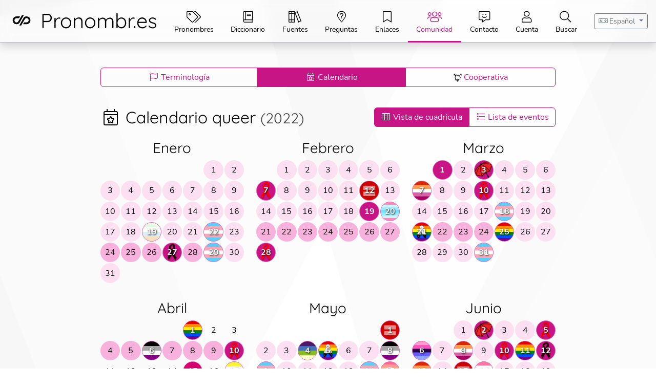

--- FILE ---
content_type: text/html;charset=utf-8
request_url: https://pronombr.es/calendario/2022
body_size: 19030
content:
<!DOCTYPE html><html  dir="ltr" lang="es"><head><meta charset="utf-8"><meta name="viewport" content="width=device-width, initial-scale=1"><title>Calendario queer • Pronombr.es</title><script type="speculationrules">{"prerender":[{"where":{"and":[{"href_matches":"/*"},{"not":{"selector_matches":".no-prerender"}},{"not":{"selector_matches":"[rel~=nofollow]"}}]}}],"eagerness":"moderate"}</script><style>:root {
              --font-headings: 'Quicksand';
              --font-text: 'Nunito';
            }</style><style>[dir] [data-sort]{cursor:pointer}[data-sort]:after{content:"▲▼";font-size:.8rem;opacity:.5}[dir=ltr] [data-sort]:after{margin-left:.5rem}[dir=rtl] [data-sort]:after{margin-right:.5rem}[data-sort][data-sort-active=asc]:after{content:"▲";font-size:1rem;opacity:1}[data-sort][data-sort-active=desc]:after{content:"▼";font-size:1rem;opacity:1}.vh{min-height:calc(100vh - 80px)}</style><style>header[data-v-adf8fbbe]{width:100%}[dir] header[data-v-adf8fbbe]{padding:0}@media(max-width:991.98px){h1[data-v-adf8fbbe]{font-size:2rem}.nav-custom[data-v-adf8fbbe] .btn{border-inline-start:1px solid #adb5bd}[dir] .nav-custom[data-v-adf8fbbe] .btn{border:none;border-radius:0}.nav-custom[data-v-adf8fbbe] .btn.active,.nav-custom[data-v-adf8fbbe] .btn:focus,.nav-custom[data-v-adf8fbbe] .btn:hover{border-inline-start:3px solid #c71585;color:#c71585;padding-inline-start:calc(.5rem - 2px)}[dir=ltr] .nav-custom[data-v-adf8fbbe] .btn{text-align:left}[dir=rtl] .nav-custom[data-v-adf8fbbe] .btn{text-align:right}.hamburger-menu[data-v-adf8fbbe]{position:fixed;top:0;transition:all .5s ease-in-out;z-index:1030}[dir=ltr] .hamburger-menu[data-v-adf8fbbe]{left:1rem}[dir=rtl] .hamburger-menu[data-v-adf8fbbe]{right:1rem}[dir] .hamburger-menu .bg[data-v-adf8fbbe]{background-color:#ffffffe6}}.nav-custom-start .btn[data-v-adf8fbbe]{border-inline-start:1px solid #adb5bd}[dir] .nav-custom-start .btn[data-v-adf8fbbe]{border:none;border-radius:0}.nav-custom-start .btn.active[data-v-adf8fbbe],.nav-custom-start .btn[data-v-adf8fbbe]:focus,.nav-custom-start .btn[data-v-adf8fbbe]:hover{border-inline-start:3px solid #c71585;color:#c71585;padding-inline-start:calc(.5rem - 2px)}[dir=ltr] .nav-custom-start .btn[data-v-adf8fbbe]{text-align:left}[dir=rtl] .nav-custom-start .btn[data-v-adf8fbbe]{text-align:right}@media(min-width:992px){header[data-v-adf8fbbe]{position:fixed;top:0;z-index:99}[dir] header[data-v-adf8fbbe]{background-color:#ffffffe6;box-shadow:0 .5rem 1rem #00000026}[dir=ltr] header[data-v-adf8fbbe]{left:0}[dir=rtl] header[data-v-adf8fbbe]{right:0}[dir] .nav-custom[data-v-adf8fbbe]:not(.nav-custom-start) .nav-item{border:none;border-bottom:1px solid #adb5bd;border-radius:0}.nav-custom[data-v-adf8fbbe]:not(.nav-custom-start) .nav-item.btn.active,.nav-custom[data-v-adf8fbbe]:not(.nav-custom-start) .nav-item.btn:focus,.nav-custom[data-v-adf8fbbe]:not(.nav-custom-start) .nav-item.btn:hover{color:#c71585}[dir] .nav-custom[data-v-adf8fbbe]:not(.nav-custom-start) .nav-item.btn.active,[dir] .nav-custom[data-v-adf8fbbe]:not(.nav-custom-start) .nav-item.btn:focus,[dir] .nav-custom[data-v-adf8fbbe]:not(.nav-custom-start) .nav-item.btn:hover{border-bottom:3px solid #c71585;padding-bottom:calc(.25rem - 2px)}.nav-custom[data-v-adf8fbbe]:not(.nav-custom-start) .nav-item{height:80px}[dir] .nav-custom[data-v-adf8fbbe]:not(.nav-custom-start) .nav-item{padding-top:1.2rem}[dir] .nav-custom[data-v-adf8fbbe]:not(.nav-custom-start) .nav-item.nav-header{padding-top:.6rem}[dir] .nav-custom[data-v-adf8fbbe]:not(.nav-custom-start) .nav-item{margin-top:3px}[dir=ltr] .nav-custom[data-v-adf8fbbe]:not(.nav-custom-start) .nav-item:first-child,[dir=ltr] .nav-custom[data-v-adf8fbbe]:not(.nav-custom-start) .nav-item:last-child{padding-left:1rem;padding-right:1rem}[dir=rtl] .nav-custom[data-v-adf8fbbe]:not(.nav-custom-start) .nav-item:first-child,[dir=rtl] .nav-custom[data-v-adf8fbbe]:not(.nav-custom-start) .nav-item:last-child{padding-left:1rem;padding-right:1rem}.hamburger-menu[data-v-adf8fbbe]{display:none}}h1[data-v-adf8fbbe]{text-decoration:none}[dir] h1[data-v-adf8fbbe]{margin-bottom:.5em}h1 .higher[data-v-adf8fbbe]{position:relative;top:-.1em}.btn-dismiss[data-v-adf8fbbe]{opacity:.5;top:0;transition:opacity .25s ease-in-out}[dir=ltr] .btn-dismiss[data-v-adf8fbbe]{right:0}[dir=rtl] .btn-dismiss[data-v-adf8fbbe]{left:0}.btn-dismiss[data-v-adf8fbbe]:hover{opacity:1}.hide-if-empty[data-v-adf8fbbe]:empty{display:none!important}</style><style>[dir] .t-translation-mode{border:1px solid rgba(199,21,133,.5);cursor:alias}[dir] .t-translation-mode:hover{border:1px solid #c71585}[dir] .t-modified{background-color:#c715854d}</style><style>.logo-wrapper{height:1.3em;overflow:hidden;position:relative;width:1.3em}.logo-wrapper:before{content:" ";display:block;height:100%;opacity:0;position:absolute;top:0;transition:all .25s ease-in-out;width:100%;z-index:-5}[dir] .logo-wrapper:before{background-image:var(--flag);background-position:50%;background-repeat:no-repeat;background-size:cover}[dir=ltr] .logo-wrapper:before{left:0}[dir=rtl] .logo-wrapper:before{right:0}.logo{display:inline-block;height:1em;vertical-align:middle;width:1em}.logo svg{vertical-align:baseline!important}.logo-wrapper.logo-flag-forced.logo-has-flag svg path,a:hover .logo-wrapper.logo-has-flag svg path{stroke:#fff;stroke-width:10}.logo-wrapper.logo-flag-forced.logo-has-flag:before,a:hover .logo-wrapper.logo-has-flag:before{opacity:1}body[data-theme=dark] .logo-wrapper.logo-flag-forced.logo-has-flag svg path,body[data-theme=dark] a:hover .logo-wrapper.logo-has-flag svg path{stroke:#000}</style><style>.fa-hover:hover{font-weight:900}</style><style>[dir=ltr] .dropdown-menu-end[data-v-b0c2af80]{right:0}[dir=rtl] .dropdown-menu-end[data-v-b0c2af80]{left:0}</style><style>.locale-icon[data-v-f30e9a56]{width:2.5em}</style><style>.ad-placeholder-preview{height:200px;width:100%}[dir] .ad-placeholder-preview{background-color:#b2caec;padding:1em}.adsbygoogle:not(:empty),.adsbynewor:not(:empty),.adsbypublift:not(:empty),.adsinternal:not(:empty){text-decoration:none}.adsbygoogle:not(:empty):before,.adsbynewor:not(:empty):before,.adsbypublift:not(:empty):before,.adsinternal:not(:empty):before{content:attr(data-label);display:block;font-size:.7rem}.wrapper-sticky{position:sticky;top:100px}</style><style>.scroll-btn[data-v-babc0b0e]{bottom:4.2rem;position:fixed;z-index:1030}[dir=ltr] .scroll-btn[data-v-babc0b0e]{right:1rem}[dir=rtl] .scroll-btn[data-v-babc0b0e]{left:1rem}@media(max-width:991.98px){.higher[data-v-babc0b0e]{bottom:6.2rem}}@media(min-width:992px){.higher[data-v-babc0b0e]{bottom:8.2rem;z-index:100001}}</style><style>.scroll-btn[data-v-ab47f0c7]{bottom:1rem;position:fixed;transition:all .5s ease-in-out;z-index:1030}[dir=ltr] .scroll-btn[data-v-ab47f0c7]{right:1rem}[dir=rtl] .scroll-btn[data-v-ab47f0c7]{left:1rem}@media(max-width:991.98px){.higher[data-v-ab47f0c7]{bottom:3rem}}@media(min-width:992px){.higher[data-v-ab47f0c7]{bottom:5rem;z-index:100001}}</style><style>.btn-square[data-v-5fed7d47]{display:inline-block;font-size:1.32rem;height:2.2rem;line-height:1.5;min-width:2.2rem;transition:opacity .3s ease}[dir] .btn-square[data-v-5fed7d47]{border:none;border-radius:.375rem;text-align:center}.btn-square[data-v-5fed7d47]:hover{opacity:.7;text-decoration:none}[dir] .btn-square[data-v-5fed7d47]:hover{border:none;cursor:pointer}.btn-square img[data-v-5fed7d47-s]{width:1em}.btn-square .fa-fw[data-v-5fed7d47-s]{position:relative;top:.2em}</style><style>[dir=ltr] .spinner[data-v-a1765919]{animation:rotator-ltr-a1765919 1.4s linear infinite}[dir=rtl] .spinner[data-v-a1765919]{animation:rotator-rtl-a1765919 1.4s linear infinite}@keyframes rotator-ltr-a1765919{0%{transform:rotate(0)}to{transform:rotate(270deg)}}@keyframes rotator-rtl-a1765919{0%{transform:rotate(0)}to{transform:rotate(-270deg)}}.path[data-v-a1765919]{stroke-dasharray:187;stroke-dashoffset:0}[dir] .path[data-v-a1765919]{transform-origin:center}[dir=ltr] .path[data-v-a1765919]{animation:dash-ltr-a1765919 1.4s ease-in-out infinite,colors-a1765919 5.6s ease-in-out infinite}[dir=rtl] .path[data-v-a1765919]{animation:dash-rtl-a1765919 1.4s ease-in-out infinite,colors-a1765919 5.6s ease-in-out infinite}@keyframes colors-a1765919{0%{stroke:#c71585}25%{stroke:#6c757d}50%{stroke:#ffc107}75%{stroke:#fd7e14}to{stroke:#dc3545}}@keyframes dash-ltr-a1765919{0%{stroke-dashoffset:187}50%{stroke-dashoffset:46.75;transform:rotate(135deg)}to{stroke-dashoffset:187;transform:rotate(450deg)}}@keyframes dash-rtl-a1765919{0%{stroke-dashoffset:187}50%{stroke-dashoffset:46.75;transform:rotate(-135deg)}to{stroke-dashoffset:187;transform:rotate(-450deg)}}</style><style>.lightbox-wrapper[data-v-a2031e6c]{height:100%;position:fixed;top:0;width:100%;z-index:10000}[dir] .lightbox-wrapper[data-v-a2031e6c]{background:#000000bf;padding:2rem}[dir=ltr] .lightbox-wrapper[data-v-a2031e6c]{left:0}[dir=rtl] .lightbox-wrapper[data-v-a2031e6c]{right:0}@media(min-width:576px){[dir] .lightbox-wrapper[data-v-a2031e6c]{padding:2rem 4rem}}.lightbox-wrapper .lightbox-inner[data-v-a2031e6c]{align-items:flex-start;display:flex;height:100%;justify-content:center;overflow-y:auto;width:100%}.lightbox-wrapper .lightbox-inner img[data-v-a2031e6c]{max-height:100%;max-width:100%}.lightbox-wrapper .lightbox-menu[data-v-a2031e6c]{color:#fff;font-size:2rem;position:absolute;top:1rem}[dir=ltr] .lightbox-wrapper .lightbox-menu[data-v-a2031e6c]{right:1rem}[dir=rtl] .lightbox-wrapper .lightbox-menu[data-v-a2031e6c]{left:1rem}[dir] .lightbox-wrapper .lightbox-close[data-v-a2031e6c]{cursor:pointer}</style><style>aside[data-v-9f7ff040],main[data-v-9f7ff040]{margin-inline-end:1rem;margin-inline-start:1rem;max-width:920px;width:100%}[dir] aside[data-v-9f7ff040],[dir] main[data-v-9f7ff040]{padding:1rem}aside.wide[data-v-9f7ff040],main.wide[data-v-9f7ff040]{max-width:1584px}@media(min-width:1500px){aside[data-v-9f7ff040]{max-width:332px}}</style><style>.calendar[data-v-10f6b01a]{display:grid;grid-template-columns:repeat(7,1fr);grid-column-gap:2px;grid-row-gap:2px}.calendar>.day[data-v-10f6b01a]:before{content:""}[dir] .calendar>.day[data-v-10f6b01a]:before{padding-top:100%}[dir=ltr] .calendar>.day[data-v-10f6b01a]:before{float:left}[dir=rtl] .calendar>.day[data-v-10f6b01a]:before{float:right}.calendar>.day[data-v-10f6b01a]:after{content:"";display:block}[dir] .calendar>.day[data-v-10f6b01a]:after{clear:both}.calendar>.day[data-v-10f6b01a]{align-items:center;display:flex;justify-content:space-evenly;position:relative;-webkit-user-select:none;-moz-user-select:none;user-select:none}[dir] .calendar>.day[data-v-10f6b01a]{cursor:default}[dir] .calendar>.day.day-event[data-v-10f6b01a]{cursor:pointer}[dir] .calendar>.day.day-event.day-event-0[data-v-10f6b01a]{background-color:#fcdff1}[dir] .calendar>.day.day-event.day-event-1[data-v-10f6b01a]{background-color:#f7b1dd}[dir] .calendar>.day.day-event.day-event-2[data-v-10f6b01a]{background-color:#fcdff1;border:1px solid #ef6cbf}.calendar>.day.day-event.day-event-3[data-v-10f6b01a]{color:#fff}[dir] .calendar>.day.day-event.day-event-3[data-v-10f6b01a]{background-color:#c71585;border:1px solid #ef6cbf}.calendar>.day.day-event.day-event-3 .day-number[data-v-10f6b01a]{font-weight:700}[dir] .calendar>.day.day-event.day-event-3[data-flag][data-v-10f6b01a]{background-position:50%;background-repeat:no-repeat;background-size:cover}[dir=ltr] .calendar>.day.day-event.day-event-3[data-flag] .day-number[data-v-10f6b01a]{text-shadow:#000 1px 1px 3px}[dir=rtl] .calendar>.day.day-event.day-event-3[data-flag] .day-number[data-v-10f6b01a]{text-shadow:#000 -1px 1px 3px}[dir] .calendar>.day.day-event.day-selected[data-v-10f6b01a],[dir] .calendar>.day.day-event[data-v-10f6b01a]:hover{background:#ef6cbf!important;box-shadow:0 .5rem 1rem #00000026}.calendar>.day.day-event.day-selected .day-number[data-v-10f6b01a],.calendar>.day.day-event:hover .day-number[data-v-10f6b01a]{color:#fff}[dir] .calendar>.day.day-today[data-v-10f6b01a]{border:3px solid #000!important;box-shadow:0 .5rem 1rem #00000026}.calendar>.day .day-tooltip[data-v-10f6b01a]{bottom:0;position:absolute;width:360px;z-index:1040}[dir] .calendar>.day .day-tooltip[data-v-10f6b01a]{cursor:default}[dir=ltr] .calendar>.day .day-tooltip[data-v-10f6b01a]{left:100%}[dir=rtl] .calendar>.day .day-tooltip[data-v-10f6b01a]{right:100%}@media(max-width:767.98px){.calendar>.day .day-tooltip[data-v-10f6b01a]{position:fixed;width:100%}[dir] .calendar>.day .day-tooltip[data-v-10f6b01a]{padding-bottom:3rem}[dir=ltr] .calendar>.day .day-tooltip[data-v-10f6b01a]{left:0}[dir=rtl] .calendar>.day .day-tooltip[data-v-10f6b01a]{right:0}}</style><style>.separator[data-v-f7b0a226]{position:relative}[dir] .separator[data-v-f7b0a226]{margin-top:50px}.separator>.mask[data-v-f7b0a226]{height:25px;overflow:hidden}.separator>.mask[data-v-f7b0a226]:after{content:"";display:block;height:25px;width:100%}[dir] .separator>.mask[data-v-f7b0a226]:after{border-radius:125px/12px;margin:-25px auto 0}.separator>span[data-v-f7b0a226]{bottom:100%;display:grid;height:50px;margin-inline-start:-25px;place-items:center;position:absolute;width:50px}[dir] .separator>span[data-v-f7b0a226]{border-radius:100%;margin-bottom:-25px}[dir=ltr] .separator>span[data-v-f7b0a226]{left:50%}[dir=rtl] .separator>span[data-v-f7b0a226]{right:50%}[dir] .separator-primary>.mask[data-v-f7b0a226]:after{box-shadow:0 0 10px #c71585}.separator-primary>span[data-v-f7b0a226]{color:#c71585}[dir] .separator-primary>span[data-v-f7b0a226]{background:#f4d0e7;box-shadow:0 2px 4px #c71585}[dir] .separator-secondary>.mask[data-v-f7b0a226]:after{box-shadow:0 0 10px #6c757d}.separator-secondary>span[data-v-f7b0a226]{color:#6c757d}[dir] .separator-secondary>span[data-v-f7b0a226]{background:#e2e3e5;box-shadow:0 2px 4px #6c757d}[dir] .separator-success>.mask[data-v-f7b0a226]:after{box-shadow:0 0 10px #198754}.separator-success>span[data-v-f7b0a226]{color:#198754}[dir] .separator-success>span[data-v-f7b0a226]{background:#d1e7dd;box-shadow:0 2px 4px #198754}[dir] .separator-info>.mask[data-v-f7b0a226]:after{box-shadow:0 0 10px #0dcaf0}.separator-info>span[data-v-f7b0a226]{color:#0dcaf0}[dir] .separator-info>span[data-v-f7b0a226]{background:#cff4fc;box-shadow:0 2px 4px #0dcaf0}[dir] .separator-warning>.mask[data-v-f7b0a226]:after{box-shadow:0 0 10px #ffc107}.separator-warning>span[data-v-f7b0a226]{color:#ffc107}[dir] .separator-warning>span[data-v-f7b0a226]{background:#fff3cd;box-shadow:0 2px 4px #ffc107}[dir] .separator-danger>.mask[data-v-f7b0a226]:after{box-shadow:0 0 10px #dc3545}.separator-danger>span[data-v-f7b0a226]{color:#dc3545}[dir] .separator-danger>span[data-v-f7b0a226]{background:#f8d7da;box-shadow:0 2px 4px #dc3545}[dir] .separator-light>.mask[data-v-f7b0a226]:after{box-shadow:0 0 10px #f8f9fa}.separator-light>span[data-v-f7b0a226]{color:#f8f9fa}[dir] .separator-light>span[data-v-f7b0a226]{background:#fefefe;box-shadow:0 2px 4px #f8f9fa}[dir] .separator-dark>.mask[data-v-f7b0a226]:after{box-shadow:0 0 10px #212529}.separator-dark>span[data-v-f7b0a226]{color:#212529}[dir] .separator-dark>span[data-v-f7b0a226]{background:#d3d3d4;box-shadow:0 2px 4px #212529}</style><style>section[data-v-dd337784]{overflow:hidden}</style><style>.share-button[data-v-16cf0292]{align-items:center;color:#fff;display:inline-flex;height:2.2em;justify-content:center;line-height:1.5;min-width:2.2em;transition:opacity .3s ease}[dir] .share-button[data-v-16cf0292]{background-color:#c71585;border:none;border-radius:.5em;margin:.2em;padding:0}.share-button[data-v-16cf0292]:hover{color:#fff;opacity:.7;text-decoration:none}[dir] .share-button[data-v-16cf0292]:hover{border:none;cursor:pointer}.share-button img[data-v-16cf0292]{height:1.2em}[dir] .share-button img[data-v-16cf0292]{margin:.5em}</style><link rel="stylesheet" href="/_nuxt/entry.CZ3_Qe_t.css" crossorigin><link rel="stylesheet" href="/_nuxt/Logo.LJzFNuus.css" crossorigin><link rel="stylesheet" href="/_nuxt/Avatar.BOg_3Bl4.css" crossorigin><link rel="stylesheet" href="/_nuxt/LocaleIcon.C3H_QIfz.css" crossorigin><link rel="stylesheet" href="/_nuxt/Separator.cclvoYbJ.css" crossorigin><link rel="stylesheet" href="/_nuxt/Tooltip.Hpwlyn5r.css" crossorigin><link rel="stylesheet" href="/_nuxt/calendarDayRoute.202NvfGS.css" crossorigin><link rel="stylesheet" href="/_nuxt/FilterBar.0ty8Lz1F.css" crossorigin><link rel="stylesheet" href="/_nuxt/CalendarExtra.CLIfE4BO.css" crossorigin><link rel="stylesheet" href="/_nuxt/ShopifyEmbed.Cf4F7Jvs.css" crossorigin><link rel="stylesheet" href="/_nuxt/Share.CmfYLPlU.css" crossorigin><link rel="modulepreload" as="script" crossorigin href="/_nuxt/DF7C2Sgc.js"><link rel="modulepreload" as="script" crossorigin href="/_nuxt/mQHNiicT.js"><link rel="modulepreload" as="script" crossorigin href="/_nuxt/CnPKA2P2.js"><link rel="modulepreload" as="script" crossorigin href="/_nuxt/vdosLW5H.js"><link rel="modulepreload" as="script" crossorigin href="/_nuxt/BhiD0Qkk.js"><link rel="modulepreload" as="script" crossorigin href="/_nuxt/Djzpohat.js"><link rel="modulepreload" as="script" crossorigin href="/_nuxt/BfflXZB5.js"><link rel="modulepreload" as="script" crossorigin href="/_nuxt/DQJNwJJt.js"><link rel="modulepreload" as="script" crossorigin href="/_nuxt/BCdGnRy3.js"><link rel="modulepreload" as="script" crossorigin href="/_nuxt/BQsW5jQT.js"><link rel="modulepreload" as="script" crossorigin href="/_nuxt/N5RSzszu.js"><link rel="modulepreload" as="script" crossorigin href="/_nuxt/C6zTNeMn.js"><link rel="modulepreload" as="script" crossorigin href="/_nuxt/DKXLX9j8.js"><link rel="modulepreload" as="script" crossorigin href="/_nuxt/D0KkbHkd.js"><link rel="modulepreload" as="script" crossorigin href="/_nuxt/pE81-b3h.js"><link rel="modulepreload" as="script" crossorigin href="/_nuxt/ESuGVbKS.js"><link rel="modulepreload" as="script" crossorigin href="/_nuxt/D8CGkjWR.js"><link rel="modulepreload" as="script" crossorigin href="/_nuxt/LVOv0hSw.js"><link rel="modulepreload" as="script" crossorigin href="/_nuxt/DDH0W8HP.js"><link rel="modulepreload" as="script" crossorigin href="/_nuxt/BYcXtzfT.js"><link rel="modulepreload" as="script" crossorigin href="/_nuxt/BN0eX6od.js"><link rel="modulepreload" as="script" crossorigin href="/_nuxt/DvIHkn0a.js"><link rel="modulepreload" as="script" crossorigin href="/_nuxt/BhQtVeE6.js"><link rel="modulepreload" as="script" crossorigin href="/_nuxt/CyxaAeo4.js"><link rel="modulepreload" as="script" crossorigin href="/_nuxt/B9Xa0F-H.js"><link rel="modulepreload" as="script" crossorigin href="/_nuxt/CA323bzH.js"><link rel="modulepreload" as="script" crossorigin href="/_nuxt/D4xxPGAL.js"><link rel="modulepreload" as="script" crossorigin href="/_nuxt/C4pVVF9t.js"><link rel="modulepreload" as="script" crossorigin href="/_nuxt/wIEFynmo.js"><link rel="modulepreload" as="script" crossorigin href="/_nuxt/B9shpBI3.js"><link rel="modulepreload" as="script" crossorigin href="/_nuxt/T2x7LzD1.js"><link rel="modulepreload" as="script" crossorigin href="/_nuxt/ROJrXbW0.js"><link rel="modulepreload" as="script" crossorigin href="/_nuxt/B-d1cecN.js"><link rel="modulepreload" as="script" crossorigin href="/_nuxt/CGVdMTfJ.js"><link rel="modulepreload" as="script" crossorigin href="/_nuxt/aGg59zYH.js"><link rel="modulepreload" as="script" crossorigin href="/_nuxt/Cqm-Meim.js"><link rel="preload" as="fetch" fetchpriority="low" crossorigin="anonymous" href="/_nuxt/builds/meta/118a07a3-4516-484e-9363-a68c4e98456b.json"><script type="module" src="/_nuxt/DF7C2Sgc.js" crossorigin></script><link rel="prefetch" as="image" type="image/svg+xml" href="/_nuxt/fa-light-300.CKoyiyYG.svg"><link rel="prefetch" as="image" type="image/svg+xml" href="/_nuxt/fa-solid-900.DN259iDt.svg"><link rel="prefetch" as="image" type="image/svg+xml" href="/_nuxt/fa-brands-400.DENgoFey.svg"><link rel="icon" sizes="48x48" href="/favicon.ico"><link rel="icon" sizes="any" type="image/svg" href="/logo/logo-primary.svg"><link rel="apple-touch-icon" sizes="180x180" href="/apple-touch-icon-180x180.png"><meta name="description" content="Ejemplos de uso de pronombres personales y lenguaje neutro."><meta name="keywords" content><meta name="apple-mobile-web-app-title" content="Pronombr.es"><meta name="theme-color" content="#C71585"><meta property="og:type" content="article"><meta property="og:title" content="Calendario queer • Pronombr.es"><meta property="og:description" content="Ejemplos de uso de pronombres personales y lenguaje neutro."><meta property="og:site_name" content="Pronombr.es"><meta property="og:image" content="https://pronombr.es/calendar/es/2022-overview.png"><meta name="twitter:card" content="summary_large_image"><meta name="twitter:title" content="Calendario queer • Pronombr.es"><meta name="twitter:description" content="Ejemplos de uso de pronombres personales y lenguaje neutro."><meta name="twitter:site" content="https://pronombr.es"><meta name="twitter:image" content="https://pronombr.es/calendar/es/2022-overview.png"><link rel="manifest" href="/manifest.webmanifest"><meta name="sentry-trace" content="196980eb55b4cfc4396c31a4b158fc0d-c224e9ceae9a0a25-0"/>
<meta name="baggage" content="sentry-environment=production,sentry-release=8449f2e9169e070a6cbccace9378f7a96d89fb26,sentry-public_key=37a2c308a4a0c7acc82684ad4cef98bf,sentry-trace_id=196980eb55b4cfc4396c31a4b158fc0d,sentry-org_id=4506797856849920,sentry-sampled=false,sentry-sample_rand=0.7824540438493919,sentry-sample_rate=0.1"/></head><body><div id="__nuxt"><!--[--><div></div> <!----> <div class="nuxt-loading-indicator" style="position:fixed;top:0;right:0;left:0;pointer-events:none;width:auto;height:3px;opacity:0;background:#C71585;background-size:0% auto;transform:scaleX(0%);transform-origin:left;transition:transform 0.1s, height 0.4s, opacity 0.4s;z-index:999999;"></div> <div class="body"><div class="flex-grow-1 vh"><!--[--><div class="mb-lg-4" data-v-adf8fbbe><header data-v-adf8fbbe><a href="#main" class="sr-only sr-only-focusable position-fixed top-0 z-1" data-v-adf8fbbe><!--[-->Ir directamente al contenido<!--]--></a> <div class="d-none d-lg-flex justify-content-between align-items-center flex-row nav-custom btn-group mb-0" data-v-adf8fbbe><!--[--><!--[--><a href="/" class="nav-item btn btn-sm nav-header  flex-grow-0" data-v-adf8fbbe><!--[--><h1 class="text-nowrap" data-v-adf8fbbe><span class="logo-wrapper rounded-circle d-inline-flex justify-content-center align-items-center" style="" data-v-adf8fbbe><span class="logo"><svg xmlns="http://www.w3.org/2000/svg" viewBox="0 0 650 650"><path d="M396.52 174.35c1.35-2.4.21-4.35-2.54-4.35l-48.2.03c-2.75 0-6.15 1.94-7.54 4.31l-118.1 199.77c-16.48 27.15-39.48 33.15-61.58 30.47-37.94-4.6-58.34-32.45-58.34-69.54 0-37.25 30.31-67.56 67.56-67.56h75c2.75 0 6.12-1.95 7.48-4.34l27.03-47.2c1.37-2.39.23-4.34-2.52-4.34h-107c-68.06 0-123.44 55.37-123.44 123.44 0 32.89 12.85 68.36 36.22 91.54 23.03 22.84 53.8 31.21 86.64 31.89 18.54.21 69.46-.21 93.33-42.68 26.73-47.57 136-241.44 136-241.44zM571.94 244.44c-23.03-22.84-53.8-31.21-86.64-31.89-18.54-.21-69.46.21-93.33 42.68-26.72 47.55-136 241.42-136 241.42-1.35 2.4-.21 4.35 2.54 4.35l48.2-.03c2.75 0 6.15-1.94 7.54-4.31l118.1-199.77c16.48-27.15 39.48-33.15 61.58-30.47 37.94 4.6 58.34 32.45 58.34 69.54 0 37.25-30.31 67.56-67.56 67.56h-75c-2.75 0-6.12 1.95-7.48 4.34l-27.03 47.2c-1.37 2.39-.23 4.34 2.52 4.34h107c68.06 0 123.44-55.37 123.44-123.44 0-32.87-12.85-68.34-36.22-91.52z"fill="currentColor"/></svg>
</span></span> <span class="higher" data-v-adf8fbbe><!--[-->Pronombr.es<!--]--></span></h1><!--]--></a><!--]--><!--[--><a href="/pronombres" class="nav-item btn btn-sm" data-v-adf8fbbe><!--[--><!--[--><span aria-hidden="true" class="fal fa-tags fa-fw" style="font-size:1.6em;" data-v-adf8fbbe></span> <br data-v-adf8fbbe> <span class="text-nowrap" data-v-adf8fbbe>Pronombres</span><!--]--><!--]--></a><!--]--><!--[--><a href="/diccionario" class="nav-item btn btn-sm" data-v-adf8fbbe><!--[--><!--[--><span aria-hidden="true" class="fal fa-book fa-fw" style="font-size:1.6em;" data-v-adf8fbbe></span> <br data-v-adf8fbbe> <span class="text-nowrap" data-v-adf8fbbe>Diccionario</span><!--]--><!--]--></a><!--]--><!--[--><a href="/fuentes" class="nav-item btn btn-sm" data-v-adf8fbbe><!--[--><!--[--><span aria-hidden="true" class="fal fa-books fa-fw" style="font-size:1.6em;" data-v-adf8fbbe></span> <br data-v-adf8fbbe> <span class="text-nowrap" data-v-adf8fbbe>Fuentes</span><!--]--><!--]--></a><!--]--><!--[--><a href="/preguntas" class="nav-item btn btn-sm" data-v-adf8fbbe><!--[--><!--[--><span aria-hidden="true" class="fal fa-map-marker-question fa-fw" style="font-size:1.6em;" data-v-adf8fbbe></span> <br data-v-adf8fbbe> <span class="text-nowrap" data-v-adf8fbbe>Preguntas</span><!--]--><!--]--></a><!--]--><!--[--><a href="/enlaces" class="nav-item btn btn-sm" data-v-adf8fbbe><!--[--><!--[--><span aria-hidden="true" class="fal fa-bookmark fa-fw" style="font-size:1.6em;" data-v-adf8fbbe></span> <br data-v-adf8fbbe> <span class="text-nowrap" data-v-adf8fbbe>Enlaces</span><!--]--><!--]--></a><!--]--><!--[--><a href="/terminologia" class="nav-item btn btn-sm  active" data-v-adf8fbbe><!--[--><!--[--><span aria-hidden="true" class="fal fa-users fa-fw" style="font-size:1.6em;" data-v-adf8fbbe></span> <br data-v-adf8fbbe> <span class="text-nowrap" data-v-adf8fbbe>Comunidad</span><!--]--><!--]--></a><!--]--><!--[--><a href="/contacto" class="nav-item btn btn-sm" data-v-adf8fbbe><!--[--><!--[--><span aria-hidden="true" class="fal fa-comment-alt-smile fa-fw" style="font-size:1.6em;" data-v-adf8fbbe></span> <br data-v-adf8fbbe> <span class="text-nowrap" data-v-adf8fbbe>Contacto</span><!--]--><!--]--></a><!--]--><!--[--><!----><!--]--><!--[--><a href="/cuenta" class="nav-item btn btn-sm" data-v-adf8fbbe><!--[--><!--[--><span aria-hidden="true" class="fal fa-user fa-fw" style="font-size:1.6em;" data-v-adf8fbbe></span> <br data-v-adf8fbbe> <span class="text-nowrap" data-v-adf8fbbe>Cuenta</span><!--]--><!--]--></a><!--]--><!--]--> <button type="button" class="nav-item nav-header btn btn-sm position-relative" data-v-adf8fbbe><span style="position:absolute;right:0.1em;top:0.1em;opacity:0.7;z-index:-1;" data-v-adf8fbbe><span data-v-adf8fbbe></span></span> <span aria-hidden="true" class="fal fa-search fa-fw" style="font-size:1.6em;" data-v-adf8fbbe></span> <br data-v-adf8fbbe> <!--[-->Buscar<!--]--></button> <div class="nav-item flex-grow-0" data-v-adf8fbbe><div class="pt-1" data-v-adf8fbbe><!----> <!----> <div class="dropdown d-inline-block" title="Versiones en otras idiomas" data-v-b0c2af80><button type="button" class="btn dropdown-toggle btn-outline-secondary btn-sm" data-v-b0c2af80><!--[--><span aria-hidden="true" class="fal fa-language fa-fw" style=""></span> Español <!----><!--]--></button> <ul class="dropdown-menu dropdown-menu-end locale-dropdown shadow" data-v-b0c2af80><!--[--><!--[--><!--[--><!----><!--]--><!--[--><li class="w-50"><a href="https://pronomen.net" class="dropdown-item"><!----> Deutsch <!----></a></li><!--]--><!--[--><li class="w-50"><a href="https://pronomejo.net" class="dropdown-item"><!----> Esperanto <!----></a></li><!--]--><!--[--><li class="w-50"><a href="https://en.pronouns.page" class="dropdown-item"><!----> English <!----></a></li><!--]--><!--[--><li class="w-50"><a href="https://et.pronouns.page" class="dropdown-item"><!----> Eesti keel <!----></a></li><!--]--><!--[--><li class="w-50"><a href="https://fornovn.fo" class="dropdown-item"><!----> Føroyskt <!----></a></li><!--]--><!--[--><li class="w-50"><a href="https://pronoms.fr" class="dropdown-item"><!----> Français <!----></a></li><!--]--><!--[--><li class="w-50"><a href="https://pronom.it" class="dropdown-item"><!----> Italiano <!----></a></li><!--]--><!--[--><li class="w-50"><a href="https://lad.pronouns.page" class="dropdown-item"><!----> Ladino <small class="text-muted">(Djudezmo)</small></a></li><!--]--><!--[--><li class="w-50"><a href="https://nl.pronouns.page" class="dropdown-item"><!----> Nederlands <!----></a></li><!--]--><!--[--><li class="w-50"><a href="https://nb.pronouns.page" class="dropdown-item"><!----> Norsk <small class="text-muted">(Bokmål)</small></a></li><!--]--><!--[--><li class="w-50"><a href="https://nn.pronouns.page" class="dropdown-item"><!----> Norsk <small class="text-muted">(Nynorsk)</small></a></li><!--]--><!--[--><li class="w-50"><a href="https://zaimki.pl" class="dropdown-item"><!----> Polski <!----></a></li><!--]--><!--[--><li class="w-50"><a href="https://pt.pronouns.page" class="dropdown-item"><!----> Português <!----></a></li><!--]--><!--[--><li class="w-50"><a href="https://ro.pronouns.page" class="dropdown-item"><!----> Română <!----></a></li><!--]--><!--[--><li class="w-50"><a href="https://sv.pronouns.page" class="dropdown-item"><!----> Svenska <!----></a></li><!--]--><!--[--><li class="w-50"><a href="https://tr.pronouns.page" class="dropdown-item"><!----> Türkçe <!----></a></li><!--]--><!--[--><li class="w-50"><a href="https://vi.pronouns.page" class="dropdown-item"><!----> Tiếng Việt <!----></a></li><!--]--><!--[--><li class="w-50"><a href="https://ar.pronouns.page" class="dropdown-item"><!----> العربية <small class="text-muted">(الفصحى)</small></a></li><!--]--><!--[--><li class="w-50"><a href="https://ru.pronouns.page" class="dropdown-item"><!----> Русский <!----></a></li><!--]--><!--[--><li class="w-50"><a href="https://ua.pronouns.page" class="dropdown-item"><!----> Українська <!----></a></li><!--]--><!--[--><li class="w-50"><a href="https://ja.pronouns.page" class="dropdown-item"><!----> 日本語 <!----></a></li><!--]--><!--[--><li class="w-50"><a href="https://zh.pronouns.page" class="dropdown-item"><!----> 中文 <!----></a></li><!--]--><!--]--> <li class="dropdown-divider"></li> <li class="w-50"><a href="https://pronouns.page" class="dropdown-item small"><span class="logo mb-1 mb-1"><svg xmlns="http://www.w3.org/2000/svg" viewBox="0 0 650 650"><path d="M396.52 174.35c1.35-2.4.21-4.35-2.54-4.35l-48.2.03c-2.75 0-6.15 1.94-7.54 4.31l-118.1 199.77c-16.48 27.15-39.48 33.15-61.58 30.47-37.94-4.6-58.34-32.45-58.34-69.54 0-37.25 30.31-67.56 67.56-67.56h75c2.75 0 6.12-1.95 7.48-4.34l27.03-47.2c1.37-2.39.23-4.34-2.52-4.34h-107c-68.06 0-123.44 55.37-123.44 123.44 0 32.89 12.85 68.36 36.22 91.54 23.03 22.84 53.8 31.21 86.64 31.89 18.54.21 69.46-.21 93.33-42.68 26.73-47.57 136-241.44 136-241.44zM571.94 244.44c-23.03-22.84-53.8-31.21-86.64-31.89-18.54-.21-69.46.21-93.33 42.68-26.72 47.55-136 241.42-136 241.42-1.35 2.4-.21 4.35 2.54 4.35l48.2-.03c2.75 0 6.15-1.94 7.54-4.31l118.1-199.77c16.48-27.15 39.48-33.15 61.58-30.47 37.94 4.6 58.34 32.45 58.34 69.54 0 37.25-30.31 67.56-67.56 67.56h-75c-2.75 0-6.12 1.95-7.48 4.34l-27.03 47.2c-1.37 2.39-.23 4.34 2.52 4.34h107c68.06 0 123.44-55.37 123.44-123.44 0-32.87-12.85-68.34-36.22-91.52z"fill="currentColor"/></svg>
</span>
                        pronouns.page
                    </a></li> <li class="w-50"><a href="https://en.pronouns.page/new-version" class="dropdown-item small"><!--[--><span aria-hidden="true" class="fal fa-plus fa-fw" style=""></span> <!--[-->Añadir versiones<!--]--><!--]--></a></li><!--]--></ul></div></div></div></div> <div class="d-block-force d-lg-none p-4" data-v-adf8fbbe><div class="text-center mb-3" data-v-adf8fbbe><a href="/" class="" data-v-adf8fbbe><h1 class="text-nowrap" data-v-adf8fbbe><span class="logo-wrapper rounded-circle d-inline-flex justify-content-center align-items-center me-2 me-2" style="" data-v-adf8fbbe><span class="logo"><svg xmlns="http://www.w3.org/2000/svg" viewBox="0 0 650 650"><path d="M396.52 174.35c1.35-2.4.21-4.35-2.54-4.35l-48.2.03c-2.75 0-6.15 1.94-7.54 4.31l-118.1 199.77c-16.48 27.15-39.48 33.15-61.58 30.47-37.94-4.6-58.34-32.45-58.34-69.54 0-37.25 30.31-67.56 67.56-67.56h75c2.75 0 6.12-1.95 7.48-4.34l27.03-47.2c1.37-2.39.23-4.34-2.52-4.34h-107c-68.06 0-123.44 55.37-123.44 123.44 0 32.89 12.85 68.36 36.22 91.54 23.03 22.84 53.8 31.21 86.64 31.89 18.54.21 69.46-.21 93.33-42.68 26.73-47.57 136-241.44 136-241.44zM571.94 244.44c-23.03-22.84-53.8-31.21-86.64-31.89-18.54-.21-69.46.21-93.33 42.68-26.72 47.55-136 241.42-136 241.42-1.35 2.4-.21 4.35 2.54 4.35l48.2-.03c2.75 0 6.15-1.94 7.54-4.31l118.1-199.77c16.48-27.15 39.48-33.15 61.58-30.47 37.94 4.6 58.34 32.45 58.34 69.54 0 37.25-30.31 67.56-67.56 67.56h-75c-2.75 0-6.12 1.95-7.48 4.34l-27.03 47.2c-1.37 2.39-.23 4.34 2.52 4.34h107c68.06 0 123.44-55.37 123.44-123.44 0-32.87-12.85-68.34-36.22-91.52z"fill="currentColor"/></svg>
</span></span><span class="higher" data-v-adf8fbbe><!--[-->Pronombr.es<!--]--></span></h1></a> <!----> <div class="pt-1" data-v-adf8fbbe><!----> <!----> <div class="dropdown d-inline-block" title="Versiones en otras idiomas" data-v-b0c2af80><button type="button" class="btn dropdown-toggle btn-outline-secondary btn-sm" data-v-b0c2af80><!--[--><span aria-hidden="true" class="fal fa-language fa-fw" style=""></span> Español <!----><!--]--></button> <ul class="dropdown-menu locale-dropdown shadow" data-v-b0c2af80><!--[--><!--[--><!--[--><!----><!--]--><!--[--><li class="w-50"><a href="https://pronomen.net" class="dropdown-item"><!----> Deutsch <!----></a></li><!--]--><!--[--><li class="w-50"><a href="https://pronomejo.net" class="dropdown-item"><!----> Esperanto <!----></a></li><!--]--><!--[--><li class="w-50"><a href="https://en.pronouns.page" class="dropdown-item"><!----> English <!----></a></li><!--]--><!--[--><li class="w-50"><a href="https://et.pronouns.page" class="dropdown-item"><!----> Eesti keel <!----></a></li><!--]--><!--[--><li class="w-50"><a href="https://fornovn.fo" class="dropdown-item"><!----> Føroyskt <!----></a></li><!--]--><!--[--><li class="w-50"><a href="https://pronoms.fr" class="dropdown-item"><!----> Français <!----></a></li><!--]--><!--[--><li class="w-50"><a href="https://pronom.it" class="dropdown-item"><!----> Italiano <!----></a></li><!--]--><!--[--><li class="w-50"><a href="https://lad.pronouns.page" class="dropdown-item"><!----> Ladino <small class="text-muted">(Djudezmo)</small></a></li><!--]--><!--[--><li class="w-50"><a href="https://nl.pronouns.page" class="dropdown-item"><!----> Nederlands <!----></a></li><!--]--><!--[--><li class="w-50"><a href="https://nb.pronouns.page" class="dropdown-item"><!----> Norsk <small class="text-muted">(Bokmål)</small></a></li><!--]--><!--[--><li class="w-50"><a href="https://nn.pronouns.page" class="dropdown-item"><!----> Norsk <small class="text-muted">(Nynorsk)</small></a></li><!--]--><!--[--><li class="w-50"><a href="https://zaimki.pl" class="dropdown-item"><!----> Polski <!----></a></li><!--]--><!--[--><li class="w-50"><a href="https://pt.pronouns.page" class="dropdown-item"><!----> Português <!----></a></li><!--]--><!--[--><li class="w-50"><a href="https://ro.pronouns.page" class="dropdown-item"><!----> Română <!----></a></li><!--]--><!--[--><li class="w-50"><a href="https://sv.pronouns.page" class="dropdown-item"><!----> Svenska <!----></a></li><!--]--><!--[--><li class="w-50"><a href="https://tr.pronouns.page" class="dropdown-item"><!----> Türkçe <!----></a></li><!--]--><!--[--><li class="w-50"><a href="https://vi.pronouns.page" class="dropdown-item"><!----> Tiếng Việt <!----></a></li><!--]--><!--[--><li class="w-50"><a href="https://ar.pronouns.page" class="dropdown-item"><!----> العربية <small class="text-muted">(الفصحى)</small></a></li><!--]--><!--[--><li class="w-50"><a href="https://ru.pronouns.page" class="dropdown-item"><!----> Русский <!----></a></li><!--]--><!--[--><li class="w-50"><a href="https://ua.pronouns.page" class="dropdown-item"><!----> Українська <!----></a></li><!--]--><!--[--><li class="w-50"><a href="https://ja.pronouns.page" class="dropdown-item"><!----> 日本語 <!----></a></li><!--]--><!--[--><li class="w-50"><a href="https://zh.pronouns.page" class="dropdown-item"><!----> 中文 <!----></a></li><!--]--><!--]--> <li class="dropdown-divider"></li> <li class="w-50"><a href="https://pronouns.page" class="dropdown-item small"><span class="logo mb-1 mb-1"><svg xmlns="http://www.w3.org/2000/svg" viewBox="0 0 650 650"><path d="M396.52 174.35c1.35-2.4.21-4.35-2.54-4.35l-48.2.03c-2.75 0-6.15 1.94-7.54 4.31l-118.1 199.77c-16.48 27.15-39.48 33.15-61.58 30.47-37.94-4.6-58.34-32.45-58.34-69.54 0-37.25 30.31-67.56 67.56-67.56h75c2.75 0 6.12-1.95 7.48-4.34l27.03-47.2c1.37-2.39.23-4.34-2.52-4.34h-107c-68.06 0-123.44 55.37-123.44 123.44 0 32.89 12.85 68.36 36.22 91.54 23.03 22.84 53.8 31.21 86.64 31.89 18.54.21 69.46-.21 93.33-42.68 26.73-47.57 136-241.44 136-241.44zM571.94 244.44c-23.03-22.84-53.8-31.21-86.64-31.89-18.54-.21-69.46.21-93.33 42.68-26.72 47.55-136 241.42-136 241.42-1.35 2.4-.21 4.35 2.54 4.35l48.2-.03c2.75 0 6.15-1.94 7.54-4.31l118.1-199.77c16.48-27.15 39.48-33.15 61.58-30.47 37.94 4.6 58.34 32.45 58.34 69.54 0 37.25-30.31 67.56-67.56 67.56h-75c-2.75 0-6.12 1.95-7.48 4.34l-27.03 47.2c-1.37 2.39-.23 4.34 2.52 4.34h107c68.06 0 123.44-55.37 123.44-123.44 0-32.87-12.85-68.34-36.22-91.52z"fill="currentColor"/></svg>
</span>
                        pronouns.page
                    </a></li> <li class="w-50"><a href="https://en.pronouns.page/new-version" class="dropdown-item small"><!--[--><span aria-hidden="true" class="fal fa-plus fa-fw" style=""></span> <!--[-->Añadir versiones<!--]--><!--]--></a></li><!--]--></ul></div></div></div> <div class="btn-group-vertical d-flex nav-custom mb-2" data-v-adf8fbbe><!--[--><!--[--><a href="/" class="btn btn-sm" data-v-adf8fbbe><!--[--><span aria-hidden="true" class="fal fa-home fa-fw" style="" data-v-adf8fbbe></span> <span data-v-adf8fbbe>Inicio</span><!--]--></a><!--]--><!--[--><a href="/pronombres" class="btn btn-sm" data-v-adf8fbbe><!--[--><span aria-hidden="true" class="fal fa-tags fa-fw" style="" data-v-adf8fbbe></span> <span data-v-adf8fbbe>Pronombres</span><!--]--></a><!--]--><!--[--><a href="/diccionario" class="btn btn-sm" data-v-adf8fbbe><!--[--><span aria-hidden="true" class="fal fa-book fa-fw" style="" data-v-adf8fbbe></span> <span data-v-adf8fbbe>Diccionario de sustantivos neutros</span><!--]--></a><!--]--><!--[--><a href="/fuentes" class="btn btn-sm" data-v-adf8fbbe><!--[--><span aria-hidden="true" class="fal fa-books fa-fw" style="" data-v-adf8fbbe></span> <span data-v-adf8fbbe>Ejemplos de contextos culturales</span><!--]--></a><!--]--><!--[--><a href="/preguntas" class="btn btn-sm" data-v-adf8fbbe><!--[--><span aria-hidden="true" class="fal fa-map-marker-question fa-fw" style="" data-v-adf8fbbe></span> <span data-v-adf8fbbe>Preguntas frecuentes</span><!--]--></a><!--]--><!--[--><a href="/enlaces" class="btn btn-sm" data-v-adf8fbbe><!--[--><span aria-hidden="true" class="fal fa-bookmark fa-fw" style="" data-v-adf8fbbe></span> <span data-v-adf8fbbe>Enlaces externos</span><!--]--></a><!--]--><!--[--><a href="/terminologia" class="btn btn-sm active" data-v-adf8fbbe><!--[--><span aria-hidden="true" class="fal fa-users fa-fw" style="" data-v-adf8fbbe></span> <span data-v-adf8fbbe>Comunidad queer</span><!--]--></a><!--]--><!--[--><a href="/contacto" class="btn btn-sm" data-v-adf8fbbe><!--[--><span aria-hidden="true" class="fal fa-comment-alt-smile fa-fw" style="" data-v-adf8fbbe></span> <span data-v-adf8fbbe>Contacto</span><!--]--></a><!--]--><!--[--><a href="https://shop.pronouns.page" target="_blank" rel="noopener" class="btn btn-sm btn btn-sm" data-v-adf8fbbe><!--[--><span aria-hidden="true" class="fal fa-shopping-bag fa-fw" style="" data-v-adf8fbbe></span> <span data-v-adf8fbbe>Mercancía</span><!--]--></a><!--]--><!--[--><a href="/cuenta" class="btn btn-sm" data-v-adf8fbbe><!--[--><span aria-hidden="true" class="fal fa-user fa-fw" style="" data-v-adf8fbbe></span> <span data-v-adf8fbbe>Tu cuenta</span><!--]--></a><!--]--><!--]--> <span class="btn btn-sm" data-v-adf8fbbe><span aria-hidden="true" class="fal fa-search fa-fw" style="" data-v-adf8fbbe></span> <!--[-->Buscar<!--]--></span></div></div> <div class="hamburger-menu" style="opacity: 0" data-v-adf8fbbe><button type="button" class="btn btn-outline-secondary text-bg-light" data-v-adf8fbbe><span aria-hidden="true" class="fal fa-bars fa-fw" style="" data-v-adf8fbbe></span></button> <div class="bg border p-3 shadow d-none" data-v-adf8fbbe><div class="btn-group-vertical d-flex nav-custom nav-custom-start mb-2" data-v-adf8fbbe><!--[--><!--[--><a href="/" class="btn btn-sm" data-v-adf8fbbe><!--[--><span aria-hidden="true" class="fal fa-home fa-fw" style="" data-v-adf8fbbe></span> <span data-v-adf8fbbe>Inicio</span><!--]--></a><!--]--><!--[--><a href="/pronombres" class="btn btn-sm" data-v-adf8fbbe><!--[--><span aria-hidden="true" class="fal fa-tags fa-fw" style="" data-v-adf8fbbe></span> <span data-v-adf8fbbe>Pronombres</span><!--]--></a><!--]--><!--[--><a href="/diccionario" class="btn btn-sm" data-v-adf8fbbe><!--[--><span aria-hidden="true" class="fal fa-book fa-fw" style="" data-v-adf8fbbe></span> <span data-v-adf8fbbe>Diccionario de sustantivos neutros</span><!--]--></a><!--]--><!--[--><a href="/fuentes" class="btn btn-sm" data-v-adf8fbbe><!--[--><span aria-hidden="true" class="fal fa-books fa-fw" style="" data-v-adf8fbbe></span> <span data-v-adf8fbbe>Ejemplos de contextos culturales</span><!--]--></a><!--]--><!--[--><a href="/preguntas" class="btn btn-sm" data-v-adf8fbbe><!--[--><span aria-hidden="true" class="fal fa-map-marker-question fa-fw" style="" data-v-adf8fbbe></span> <span data-v-adf8fbbe>Preguntas frecuentes</span><!--]--></a><!--]--><!--[--><a href="/enlaces" class="btn btn-sm" data-v-adf8fbbe><!--[--><span aria-hidden="true" class="fal fa-bookmark fa-fw" style="" data-v-adf8fbbe></span> <span data-v-adf8fbbe>Enlaces externos</span><!--]--></a><!--]--><!--[--><a href="/terminologia" class="btn btn-sm active" data-v-adf8fbbe><!--[--><span aria-hidden="true" class="fal fa-users fa-fw" style="" data-v-adf8fbbe></span> <span data-v-adf8fbbe>Comunidad queer</span><!--]--></a><!--]--><!--[--><a href="/contacto" class="btn btn-sm" data-v-adf8fbbe><!--[--><span aria-hidden="true" class="fal fa-comment-alt-smile fa-fw" style="" data-v-adf8fbbe></span> <span data-v-adf8fbbe>Contacto</span><!--]--></a><!--]--><!--[--><a href="https://shop.pronouns.page" target="_blank" rel="noopener" class="btn btn-sm btn btn-sm" data-v-adf8fbbe><!--[--><span aria-hidden="true" class="fal fa-shopping-bag fa-fw" style="" data-v-adf8fbbe></span> <span data-v-adf8fbbe>Mercancía</span><!--]--></a><!--]--><!--[--><a href="/cuenta" class="btn btn-sm" data-v-adf8fbbe><!--[--><span aria-hidden="true" class="fal fa-user fa-fw" style="" data-v-adf8fbbe></span> <span data-v-adf8fbbe>Tu cuenta</span><!--]--></a><!--]--><!--]--> <button type="button" class="btn btn-sm" data-v-adf8fbbe><span aria-hidden="true" class="fal fa-search fa-fw" style="" data-v-adf8fbbe></span> <!--[-->Buscar<!--]--></button></div></div></div> <!----> <!----> <!----> <!----></header> <!----> <!----> <!----> <!----> <!----> <!----> <!----></div> <span data-v-adf8fbbe></span><!--]--> <!--[--><!--[--><div class="main-asides d-flex flex-column flex-xxl-row justify-content-center align-items-center align-items-xxl-stretch" data-v-9f7ff040><aside class="aside-left p-0 p-xxl-3" data-v-9f7ff040><!--[--><!----><!--]--></aside> <main id="main" class="" data-v-9f7ff040><!--[--><div><section class="mt-4 mt-lg-0 d-print-none"><div class="d-none d-md-inline-flex btn-group btn-block mb-2 w-100"><!--[--><a href="/terminologia" class="btn btn-outline-primary"><span aria-hidden="true" class="fal fa-flag fa-fw" style=""></span> <!--[-->Terminología<!--]--></a><a href="/calendario" class="router-link-active btn btn-primary"><span aria-hidden="true" class="fal fa-calendar-star fa-fw" style=""></span> <!--[-->Calendario<!--]--></a><a href="/team" class="btn btn-outline-primary"><img src="/img/collective-logo.svg" style="height:1em;width:1em;display:inline;" alt class="icon"> <!--[-->Cooperativa<!--]--></a><!--]--></div> <div class="d-block-force d-md-none btn-group-vertical btn-block mb-2 w-100"><!--[--><a href="/terminologia" class="btn btn-outline-primary"><span aria-hidden="true" class="fal fa-flag fa-fw" style=""></span> <!--[-->Terminología<!--]--></a><a href="/calendario" class="router-link-active btn btn-primary"><span aria-hidden="true" class="fal fa-calendar-star fa-fw" style=""></span> <!--[-->Calendario<!--]--></a><a href="/team" class="btn btn-outline-primary"><img src="/img/collective-logo.svg" style="height:1em;width:1em;display:inline;" alt class="icon"> <!--[-->Cooperativa<!--]--></a><!--]--></div></section> <h2 class="d-flex justify-content-between align-items-start align-items-md-center flex-column flex-md-row gap-2"><span><span aria-hidden="true" class="fal fa-calendar-star fa-fw" style=""></span> <!--[-->Calendario queer<!--]--> <small class="text-muted">(2022)</small></span> <span class="btn-group"><button type="button" class="btn btn-primary"><span aria-hidden="true" class="fal fa-table fa-fw" style=""></span> <!--[-->Vista de cuadrícula<!--]--></button> <button type="button" class="btn btn-outline-primary"><span aria-hidden="true" class="fal fa-list fa-fw" style=""></span> <!--[-->Lista de eventos<!--]--></button></span></h2> <!----> <!----> <!--[--><section class="row"><!--[--><div class="col-12 col-sm-6 col-lg-4 py-3"><h3 class="text-center"><!--[-->Enero<!--]--></h3> <div class="calendar" data-v-10f6b01a><!--[--><div data-v-10f6b01a></div><div data-v-10f6b01a></div><div data-v-10f6b01a></div><div data-v-10f6b01a></div><div data-v-10f6b01a></div><!--]--> <!--[--><div class="rounded-circle day day-event day-event-0" style="" data-v-10f6b01a><div class="day-number" data-v-10f6b01a>1</div> <!----></div><div class="rounded-circle day day-event day-event-0" style="" data-v-10f6b01a><div class="day-number" data-v-10f6b01a>2</div> <!----></div><div class="rounded-circle day day-event day-event-0" style="" data-v-10f6b01a><div class="day-number" data-v-10f6b01a>3</div> <!----></div><div class="rounded-circle day day-event day-event-0" style="" data-v-10f6b01a><div class="day-number" data-v-10f6b01a>4</div> <!----></div><div class="rounded-circle day day-event day-event-0" style="" data-v-10f6b01a><div class="day-number" data-v-10f6b01a>5</div> <!----></div><div class="rounded-circle day day-event day-event-0" style="" data-v-10f6b01a><div class="day-number" data-v-10f6b01a>6</div> <!----></div><div class="rounded-circle day day-event day-event-0" style="" data-v-10f6b01a><div class="day-number" data-v-10f6b01a>7</div> <!----></div><div class="rounded-circle day day-event day-event-0" style="" data-v-10f6b01a><div class="day-number" data-v-10f6b01a>8</div> <!----></div><div class="rounded-circle day day-event day-event-0" style="" data-v-10f6b01a><div class="day-number" data-v-10f6b01a>9</div> <!----></div><div class="rounded-circle day day-event day-event-0" style="" data-v-10f6b01a><div class="day-number" data-v-10f6b01a>10</div> <!----></div><div class="rounded-circle day day-event day-event-0" style="" data-v-10f6b01a><div class="day-number" data-v-10f6b01a>11</div> <!----></div><div class="rounded-circle day day-event day-event-0" style="" data-v-10f6b01a><div class="day-number" data-v-10f6b01a>12</div> <!----></div><div class="rounded-circle day day-event day-event-0" style="" data-v-10f6b01a><div class="day-number" data-v-10f6b01a>13</div> <!----></div><div class="rounded-circle day day-event day-event-0" style="" data-v-10f6b01a><div class="day-number" data-v-10f6b01a>14</div> <!----></div><div class="rounded-circle day day-event day-event-0" style="" data-v-10f6b01a><div class="day-number" data-v-10f6b01a>15</div> <!----></div><div class="rounded-circle day day-event day-event-0" style="" data-v-10f6b01a><div class="day-number" data-v-10f6b01a>16</div> <!----></div><div class="rounded-circle day day-event day-event-0" style="" data-v-10f6b01a><div class="day-number" data-v-10f6b01a>17</div> <!----></div><div class="rounded-circle day day-event day-event-0" style="" data-v-10f6b01a><div class="day-number" data-v-10f6b01a>18</div> <!----></div><div class="rounded-circle day day-event day-event-3" data-flag="/flags/Unlabeled.png" style="background-image: url(&#39;/flags/Unlabeled.png&#39;)" data-v-10f6b01a><div class="day-number" data-v-10f6b01a>19</div> <!----></div><div class="rounded-circle day day-event day-event-0" style="" data-v-10f6b01a><div class="day-number" data-v-10f6b01a>20</div> <!----></div><div class="rounded-circle day day-event day-event-0" style="" data-v-10f6b01a><div class="day-number" data-v-10f6b01a>21</div> <!----></div><div class="rounded-circle day day-event day-event-3" data-flag="/flags/Transgender.png" style="background-image: url(&#39;/flags/Transgender.png&#39;)" data-v-10f6b01a><div class="day-number" data-v-10f6b01a>22</div> <!----></div><div class="rounded-circle day day-event day-event-0" style="" data-v-10f6b01a><div class="day-number" data-v-10f6b01a>23</div> <!----></div><div class="rounded-circle day day-event day-event-1" style="" data-v-10f6b01a><div class="day-number" data-v-10f6b01a>24</div> <!----></div><div class="rounded-circle day day-event day-event-1" style="" data-v-10f6b01a><div class="day-number" data-v-10f6b01a>25</div> <!----></div><div class="rounded-circle day day-event day-event-1" style="" data-v-10f6b01a><div class="day-number" data-v-10f6b01a>26</div> <!----></div><div class="rounded-circle day day-event day-event-3" data-flag="/flags/_black-ribbon.png" style="background-image: url(&#39;/flags/_black-ribbon.png&#39;)" data-v-10f6b01a><div class="day-number" data-v-10f6b01a>27</div> <!----></div><div class="rounded-circle day day-event day-event-1" style="" data-v-10f6b01a><div class="day-number" data-v-10f6b01a>28</div> <!----></div><div class="rounded-circle day day-event day-event-3" data-flag="/flags/Transgender.png" style="background-image: url(&#39;/flags/Transgender.png&#39;)" data-v-10f6b01a><div class="day-number" data-v-10f6b01a>29</div> <!----></div><div class="rounded-circle day day-event day-event-0" style="" data-v-10f6b01a><div class="day-number" data-v-10f6b01a>30</div> <!----></div><div class="rounded-circle day day-event day-event-0" style="" data-v-10f6b01a><div class="day-number" data-v-10f6b01a>31</div> <!----></div><!--]--></div></div><div class="col-12 col-sm-6 col-lg-4 py-3"><h3 class="text-center"><!--[-->Febrero<!--]--></h3> <div class="calendar" data-v-10f6b01a><!--[--><div data-v-10f6b01a></div><!--]--> <!--[--><div class="rounded-circle day day-event day-event-0" style="" data-v-10f6b01a><div class="day-number" data-v-10f6b01a>1</div> <!----></div><div class="rounded-circle day day-event day-event-0" style="" data-v-10f6b01a><div class="day-number" data-v-10f6b01a>2</div> <!----></div><div class="rounded-circle day day-event day-event-0" style="" data-v-10f6b01a><div class="day-number" data-v-10f6b01a>3</div> <!----></div><div class="rounded-circle day day-event day-event-0" style="" data-v-10f6b01a><div class="day-number" data-v-10f6b01a>4</div> <!----></div><div class="rounded-circle day day-event day-event-0" style="" data-v-10f6b01a><div class="day-number" data-v-10f6b01a>5</div> <!----></div><div class="rounded-circle day day-event day-event-0" style="" data-v-10f6b01a><div class="day-number" data-v-10f6b01a>6</div> <!----></div><div class="rounded-circle day day-event day-event-3" data-flag="/flags/_red-ribbon.png" style="background-image: url(&#39;/flags/_red-ribbon.png&#39;)" data-v-10f6b01a><div class="day-number" data-v-10f6b01a>7</div> <!----></div><div class="rounded-circle day day-event day-event-0" style="" data-v-10f6b01a><div class="day-number" data-v-10f6b01a>8</div> <!----></div><div class="rounded-circle day day-event day-event-0" style="" data-v-10f6b01a><div class="day-number" data-v-10f6b01a>9</div> <!----></div><div class="rounded-circle day day-event day-event-0" style="" data-v-10f6b01a><div class="day-number" data-v-10f6b01a>10</div> <!----></div><div class="rounded-circle day day-event day-event-0" style="" data-v-10f6b01a><div class="day-number" data-v-10f6b01a>11</div> <!----></div><div class="rounded-circle day day-event day-event-3" data-flag="/flags/_hrc.png" style="background-image: url(&#39;/flags/_hrc.png&#39;)" data-v-10f6b01a><div class="day-number" data-v-10f6b01a>12</div> <!----></div><div class="rounded-circle day day-event day-event-0" style="" data-v-10f6b01a><div class="day-number" data-v-10f6b01a>13</div> <!----></div><div class="rounded-circle day day-event day-event-0" style="" data-v-10f6b01a><div class="day-number" data-v-10f6b01a>14</div> <!----></div><div class="rounded-circle day day-event day-event-0" style="" data-v-10f6b01a><div class="day-number" data-v-10f6b01a>15</div> <!----></div><div class="rounded-circle day day-event day-event-0" style="" data-v-10f6b01a><div class="day-number" data-v-10f6b01a>16</div> <!----></div><div class="rounded-circle day day-event day-event-0" style="" data-v-10f6b01a><div class="day-number" data-v-10f6b01a>17</div> <!----></div><div class="rounded-circle day day-event day-event-0" style="" data-v-10f6b01a><div class="day-number" data-v-10f6b01a>18</div> <!----></div><div class="rounded-circle day day-event day-event-3" style="" data-v-10f6b01a><div class="day-number" data-v-10f6b01a>19</div> <!----></div><div class="rounded-circle day day-event day-event-3" data-flag="/flags/Transmasculine.png" style="background-image: url(&#39;/flags/Transmasculine.png&#39;)" data-v-10f6b01a><div class="day-number" data-v-10f6b01a>20</div> <!----></div><div class="rounded-circle day day-event day-event-1" style="" data-v-10f6b01a><div class="day-number" data-v-10f6b01a>21</div> <!----></div><div class="rounded-circle day day-event day-event-1" style="" data-v-10f6b01a><div class="day-number" data-v-10f6b01a>22</div> <!----></div><div class="rounded-circle day day-event day-event-1" style="" data-v-10f6b01a><div class="day-number" data-v-10f6b01a>23</div> <!----></div><div class="rounded-circle day day-event day-event-1" style="" data-v-10f6b01a><div class="day-number" data-v-10f6b01a>24</div> <!----></div><div class="rounded-circle day day-event day-event-1" style="" data-v-10f6b01a><div class="day-number" data-v-10f6b01a>25</div> <!----></div><div class="rounded-circle day day-event day-event-1" style="" data-v-10f6b01a><div class="day-number" data-v-10f6b01a>26</div> <!----></div><div class="rounded-circle day day-event day-event-1" style="" data-v-10f6b01a><div class="day-number" data-v-10f6b01a>27</div> <!----></div><div class="rounded-circle day day-event day-event-3" data-flag="/flags/_red-ribbon.png" style="background-image: url(&#39;/flags/_red-ribbon.png&#39;)" data-v-10f6b01a><div class="day-number" data-v-10f6b01a>28</div> <!----></div><!--]--></div></div><div class="col-12 col-sm-6 col-lg-4 py-3"><h3 class="text-center"><!--[-->Marzo<!--]--></h3> <div class="calendar" data-v-10f6b01a><!--[--><div data-v-10f6b01a></div><!--]--> <!--[--><div class="rounded-circle day day-event day-event-3" style="" data-v-10f6b01a><div class="day-number" data-v-10f6b01a>1</div> <!----></div><div class="rounded-circle day day-event day-event-0" style="" data-v-10f6b01a><div class="day-number" data-v-10f6b01a>2</div> <!----></div><div class="rounded-circle day day-event day-event-3" data-flag="/flags/_sex-work.png" style="background-image: url(&#39;/flags/_sex-work.png&#39;)" data-v-10f6b01a><div class="day-number" data-v-10f6b01a>3</div> <!----></div><div class="rounded-circle day day-event day-event-0" style="" data-v-10f6b01a><div class="day-number" data-v-10f6b01a>4</div> <!----></div><div class="rounded-circle day day-event day-event-0" style="" data-v-10f6b01a><div class="day-number" data-v-10f6b01a>5</div> <!----></div><div class="rounded-circle day day-event day-event-0" style="" data-v-10f6b01a><div class="day-number" data-v-10f6b01a>6</div> <!----></div><div class="rounded-circle day day-event day-event-3" data-flag="/flags/Lesbian.png" style="background-image: url(&#39;/flags/Lesbian.png&#39;)" data-v-10f6b01a><div class="day-number" data-v-10f6b01a>7</div> <!----></div><div class="rounded-circle day day-event day-event-0" style="" data-v-10f6b01a><div class="day-number" data-v-10f6b01a>8</div> <!----></div><div class="rounded-circle day day-event day-event-0" style="" data-v-10f6b01a><div class="day-number" data-v-10f6b01a>9</div> <!----></div><div class="rounded-circle day day-event day-event-3" data-flag="/flags/_red-ribbon.png" style="background-image: url(&#39;/flags/_red-ribbon.png&#39;)" data-v-10f6b01a><div class="day-number" data-v-10f6b01a>10</div> <!----></div><div class="rounded-circle day day-event day-event-0" style="" data-v-10f6b01a><div class="day-number" data-v-10f6b01a>11</div> <!----></div><div class="rounded-circle day day-event day-event-0" style="" data-v-10f6b01a><div class="day-number" data-v-10f6b01a>12</div> <!----></div><div class="rounded-circle day day-event day-event-0" style="" data-v-10f6b01a><div class="day-number" data-v-10f6b01a>13</div> <!----></div><div class="rounded-circle day day-event day-event-0" style="" data-v-10f6b01a><div class="day-number" data-v-10f6b01a>14</div> <!----></div><div class="rounded-circle day day-event day-event-0" style="" data-v-10f6b01a><div class="day-number" data-v-10f6b01a>15</div> <!----></div><div class="rounded-circle day day-event day-event-0" style="" data-v-10f6b01a><div class="day-number" data-v-10f6b01a>16</div> <!----></div><div class="rounded-circle day day-event day-event-0" style="" data-v-10f6b01a><div class="day-number" data-v-10f6b01a>17</div> <!----></div><div class="rounded-circle day day-event day-event-3" data-flag="/flags/Transgender.png" style="background-image: url(&#39;/flags/Transgender.png&#39;)" data-v-10f6b01a><div class="day-number" data-v-10f6b01a>18</div> <!----></div><div class="rounded-circle day day-event day-event-0" style="" data-v-10f6b01a><div class="day-number" data-v-10f6b01a>19</div> <!----></div><div class="rounded-circle day day-event day-event-0" style="" data-v-10f6b01a><div class="day-number" data-v-10f6b01a>20</div> <!----></div><div class="rounded-circle day day-event day-event-3" data-flag="/flags/Two Spirit_.png" style="background-image: url(&#39;/flags/Two Spirit_.png&#39;)" data-v-10f6b01a><div class="day-number" data-v-10f6b01a>21</div> <!----></div><div class="rounded-circle day day-event day-event-1" style="" data-v-10f6b01a><div class="day-number" data-v-10f6b01a>22</div> <!----></div><div class="rounded-circle day day-event day-event-1" style="" data-v-10f6b01a><div class="day-number" data-v-10f6b01a>23</div> <!----></div><div class="rounded-circle day day-event day-event-1" style="" data-v-10f6b01a><div class="day-number" data-v-10f6b01a>24</div> <!----></div><div class="rounded-circle day day-event day-event-3" data-flag="/flags/LGBTQ.png" style="background-image: url(&#39;/flags/LGBTQ.png&#39;)" data-v-10f6b01a><div class="day-number" data-v-10f6b01a>25</div> <!----></div><div class="rounded-circle day day-event day-event-0" style="" data-v-10f6b01a><div class="day-number" data-v-10f6b01a>26</div> <!----></div><div class="rounded-circle day day-event day-event-0" style="" data-v-10f6b01a><div class="day-number" data-v-10f6b01a>27</div> <!----></div><div class="rounded-circle day day-event day-event-0" style="" data-v-10f6b01a><div class="day-number" data-v-10f6b01a>28</div> <!----></div><div class="rounded-circle day day-event day-event-0" style="" data-v-10f6b01a><div class="day-number" data-v-10f6b01a>29</div> <!----></div><div class="rounded-circle day day-event day-event-0" style="" data-v-10f6b01a><div class="day-number" data-v-10f6b01a>30</div> <!----></div><div class="rounded-circle day day-event day-event-3" data-flag="/flags/Transgender.png" style="background-image: url(&#39;/flags/Transgender.png&#39;)" data-v-10f6b01a><div class="day-number" data-v-10f6b01a>31</div> <!----></div><!--]--></div></div><div class="col-12 col-sm-6 col-lg-4 py-3"><h3 class="text-center"><!--[-->Abril<!--]--></h3> <div class="calendar" data-v-10f6b01a><!--[--><div data-v-10f6b01a></div><div data-v-10f6b01a></div><div data-v-10f6b01a></div><div data-v-10f6b01a></div><!--]--> <!--[--><div class="rounded-circle day day-event day-event-3" data-flag="/flags/LGBTQ.png" style="background-image: url(&#39;/flags/LGBTQ.png&#39;)" data-v-10f6b01a><div class="day-number" data-v-10f6b01a>1</div> <!----></div><div class="rounded-circle day" style="" data-v-10f6b01a><div class="day-number" data-v-10f6b01a>2</div> <!----></div><div class="rounded-circle day" style="" data-v-10f6b01a><div class="day-number" data-v-10f6b01a>3</div> <!----></div><div class="rounded-circle day day-event day-event-1" style="" data-v-10f6b01a><div class="day-number" data-v-10f6b01a>4</div> <!----></div><div class="rounded-circle day day-event day-event-1" style="" data-v-10f6b01a><div class="day-number" data-v-10f6b01a>5</div> <!----></div><div class="rounded-circle day day-event day-event-3" data-flag="/flags/Asexual.png" style="background-image: url(&#39;/flags/Asexual.png&#39;)" data-v-10f6b01a><div class="day-number" data-v-10f6b01a>6</div> <!----></div><div class="rounded-circle day day-event day-event-1" style="" data-v-10f6b01a><div class="day-number" data-v-10f6b01a>7</div> <!----></div><div class="rounded-circle day day-event day-event-1" style="" data-v-10f6b01a><div class="day-number" data-v-10f6b01a>8</div> <!----></div><div class="rounded-circle day day-event day-event-1" style="" data-v-10f6b01a><div class="day-number" data-v-10f6b01a>9</div> <!----></div><div class="rounded-circle day day-event day-event-3" data-flag="/flags/_red-ribbon.png" style="background-image: url(&#39;/flags/_red-ribbon.png&#39;)" data-v-10f6b01a><div class="day-number" data-v-10f6b01a>10</div> <!----></div><div class="rounded-circle day" style="" data-v-10f6b01a><div class="day-number" data-v-10f6b01a>11</div> <!----></div><div class="rounded-circle day" style="" data-v-10f6b01a><div class="day-number" data-v-10f6b01a>12</div> <!----></div><div class="rounded-circle day" style="" data-v-10f6b01a><div class="day-number" data-v-10f6b01a>13</div> <!----></div><div class="rounded-circle day" style="" data-v-10f6b01a><div class="day-number" data-v-10f6b01a>14</div> <!----></div><div class="rounded-circle day day-event day-event-3" data-flag="/flags/Bisexual.png" style="background-image: url(&#39;/flags/Bisexual.png&#39;)" data-v-10f6b01a><div class="day-number" data-v-10f6b01a>15</div> <!----></div><div class="rounded-circle day" style="" data-v-10f6b01a><div class="day-number" data-v-10f6b01a>16</div> <!----></div><div class="rounded-circle day day-event day-event-3" data-flag="/flags/Nonbinary.png" style="background-image: url(&#39;/flags/Nonbinary.png&#39;)" data-v-10f6b01a><div class="day-number" data-v-10f6b01a>17</div> <!----></div><div class="rounded-circle day day-event day-event-3" data-flag="/flags/_red-ribbon.png" style="background-image: url(&#39;/flags/_red-ribbon.png&#39;)" data-v-10f6b01a><div class="day-number" data-v-10f6b01a>18</div> <!----></div><div class="rounded-circle day" style="" data-v-10f6b01a><div class="day-number" data-v-10f6b01a>19</div> <!----></div><div class="rounded-circle day" style="" data-v-10f6b01a><div class="day-number" data-v-10f6b01a>20</div> <!----></div><div class="rounded-circle day" style="" data-v-10f6b01a><div class="day-number" data-v-10f6b01a>21</div> <!----></div><div class="rounded-circle day day-event day-event-3" style="" data-v-10f6b01a><div class="day-number" data-v-10f6b01a>22</div> <!----></div><div class="rounded-circle day" style="" data-v-10f6b01a><div class="day-number" data-v-10f6b01a>23</div> <!----></div><div class="rounded-circle day" style="" data-v-10f6b01a><div class="day-number" data-v-10f6b01a>24</div> <!----></div><div class="rounded-circle day day-event day-event-3" data-flag="/flags/Genderqueer.png" style="background-image: url(&#39;/flags/Genderqueer.png&#39;)" data-v-10f6b01a><div class="day-number" data-v-10f6b01a>25</div> <!----></div><div class="rounded-circle day day-event day-event-3" data-flag="/flags/Lesbian.png" style="background-image: url(&#39;/flags/Lesbian.png&#39;)" data-v-10f6b01a><div class="day-number" data-v-10f6b01a>26</div> <!----></div><div class="rounded-circle day day-event day-event-1" style="" data-v-10f6b01a><div class="day-number" data-v-10f6b01a>27</div> <!----></div><div class="rounded-circle day day-event day-event-3" data-flag="/flags/_hrc.png" style="background-image: url(&#39;/flags/_hrc.png&#39;)" data-v-10f6b01a><div class="day-number" data-v-10f6b01a>28</div> <!----></div><div class="rounded-circle day day-event day-event-1" style="" data-v-10f6b01a><div class="day-number" data-v-10f6b01a>29</div> <!----></div><div class="rounded-circle day day-event day-event-1" style="" data-v-10f6b01a><div class="day-number" data-v-10f6b01a>30</div> <!----></div><!--]--></div></div><div class="col-12 col-sm-6 col-lg-4 py-3"><h3 class="text-center"><!--[-->Mayo<!--]--></h3> <div class="calendar" data-v-10f6b01a><!--[--><div data-v-10f6b01a></div><div data-v-10f6b01a></div><div data-v-10f6b01a></div><div data-v-10f6b01a></div><div data-v-10f6b01a></div><div data-v-10f6b01a></div><!--]--> <!--[--><div class="rounded-circle day day-event day-event-3" data-flag="/flags/_hrc.png" style="background-image: url(&#39;/flags/_hrc.png&#39;)" data-v-10f6b01a><div class="day-number" data-v-10f6b01a>1</div> <!----></div><div class="rounded-circle day day-event day-event-0" style="" data-v-10f6b01a><div class="day-number" data-v-10f6b01a>2</div> <!----></div><div class="rounded-circle day day-event day-event-0" style="" data-v-10f6b01a><div class="day-number" data-v-10f6b01a>3</div> <!----></div><div class="rounded-circle day day-event day-event-3" data-flag="/flags/_Aplatonic.png" style="background-image: url(&#39;/flags/_Aplatonic.png&#39;)" data-v-10f6b01a><div class="day-number" data-v-10f6b01a>4</div> <!----></div><div class="rounded-circle day day-event day-event-3" data-flag="/flags/Two Spirit_.png" style="background-image: url(&#39;/flags/Two Spirit_.png&#39;)" data-v-10f6b01a><div class="day-number" data-v-10f6b01a>5</div> <!----></div><div class="rounded-circle day day-event day-event-0" style="" data-v-10f6b01a><div class="day-number" data-v-10f6b01a>6</div> <!----></div><div class="rounded-circle day day-event day-event-0" style="" data-v-10f6b01a><div class="day-number" data-v-10f6b01a>7</div> <!----></div><div class="rounded-circle day day-event day-event-3" data-flag="/flags/Asexual.png" style="background-image: url(&#39;/flags/Asexual.png&#39;)" data-v-10f6b01a><div class="day-number" data-v-10f6b01a>8</div> <!----></div><div class="rounded-circle day day-event day-event-3" data-flag="/flags/Transgender.png" style="background-image: url(&#39;/flags/Transgender.png&#39;)" data-v-10f6b01a><div class="day-number" data-v-10f6b01a>9</div> <!----></div><div class="rounded-circle day day-event day-event-0" style="" data-v-10f6b01a><div class="day-number" data-v-10f6b01a>10</div> <!----></div><div class="rounded-circle day day-event day-event-0" style="" data-v-10f6b01a><div class="day-number" data-v-10f6b01a>11</div> <!----></div><div class="rounded-circle day day-event day-event-0" style="" data-v-10f6b01a><div class="day-number" data-v-10f6b01a>12</div> <!----></div><div class="rounded-circle day day-event day-event-0" style="" data-v-10f6b01a><div class="day-number" data-v-10f6b01a>13</div> <!----></div><div class="rounded-circle day day-event day-event-3" data-flag="/flags/Transgender.png" style="background-image: url(&#39;/flags/Transgender.png&#39;)" data-v-10f6b01a><div class="day-number" data-v-10f6b01a>14</div> <!----></div><div class="rounded-circle day day-event day-event-3" data-flag="/flags/Xenogender.png" style="background-image: url(&#39;/flags/Xenogender.png&#39;)" data-v-10f6b01a><div class="day-number" data-v-10f6b01a>15</div> <!----></div><div class="rounded-circle day day-event day-event-1" style="" data-v-10f6b01a><div class="day-number" data-v-10f6b01a>16</div> <!----></div><div class="rounded-circle day day-event day-event-3" style="" data-v-10f6b01a><div class="day-number" data-v-10f6b01a>17</div> <!----></div><div class="rounded-circle day day-event day-event-3" data-flag="/flags/_red-ribbon.png" style="background-image: url(&#39;/flags/_red-ribbon.png&#39;)" data-v-10f6b01a><div class="day-number" data-v-10f6b01a>18</div> <!----></div><div class="rounded-circle day day-event day-event-3" data-flag="/flags/Agender.png" style="background-image: url(&#39;/flags/Agender.png&#39;)" data-v-10f6b01a><div class="day-number" data-v-10f6b01a>19</div> <!----></div><div class="rounded-circle day day-event day-event-1" style="" data-v-10f6b01a><div class="day-number" data-v-10f6b01a>20</div> <!----></div><div class="rounded-circle day day-event day-event-1" style="" data-v-10f6b01a><div class="day-number" data-v-10f6b01a>21</div> <!----></div><div class="rounded-circle day day-event day-event-1" style="" data-v-10f6b01a><div class="day-number" data-v-10f6b01a>22</div> <!----></div><div class="rounded-circle day day-event day-event-1" style="" data-v-10f6b01a><div class="day-number" data-v-10f6b01a>23</div> <!----></div><div class="rounded-circle day day-event day-event-3" data-flag="/flags/Pansexual.png" style="background-image: url(&#39;/flags/Pansexual.png&#39;)" data-v-10f6b01a><div class="day-number" data-v-10f6b01a>24</div> <!----></div><div class="rounded-circle day day-event day-event-1" style="" data-v-10f6b01a><div class="day-number" data-v-10f6b01a>25</div> <!----></div><div class="rounded-circle day day-event day-event-3" data-flag="/flags/_mspec_lesbians.png" style="background-image: url(&#39;/flags/_mspec_lesbians.png&#39;)" data-v-10f6b01a><div class="day-number" data-v-10f6b01a>26</div> <!----></div><div class="rounded-circle day day-event day-event-1" style="" data-v-10f6b01a><div class="day-number" data-v-10f6b01a>27</div> <!----></div><div class="rounded-circle day day-event day-event-3" style="" data-v-10f6b01a><div class="day-number" data-v-10f6b01a>28</div> <!----></div><div class="rounded-circle day day-event day-event-0" style="" data-v-10f6b01a><div class="day-number" data-v-10f6b01a>29</div> <!----></div><div class="rounded-circle day day-event day-event-0" style="" data-v-10f6b01a><div class="day-number" data-v-10f6b01a>30</div> <!----></div><div class="rounded-circle day day-event day-event-3" style="" data-v-10f6b01a><div class="day-number" data-v-10f6b01a>31</div> <!----></div><!--]--></div></div><div class="col-12 col-sm-6 col-lg-4 py-3"><h3 class="text-center"><!--[-->Junio<!--]--></h3> <div class="calendar" data-v-10f6b01a><!--[--><div data-v-10f6b01a></div><div data-v-10f6b01a></div><!--]--> <!--[--><div class="rounded-circle day day-event day-event-0" style="" data-v-10f6b01a><div class="day-number" data-v-10f6b01a>1</div> <!----></div><div class="rounded-circle day day-event day-event-3" data-flag="/flags/_sex-work.png" style="background-image: url(&#39;/flags/_sex-work.png&#39;)" data-v-10f6b01a><div class="day-number" data-v-10f6b01a>2</div> <!----></div><div class="rounded-circle day day-event day-event-0" style="" data-v-10f6b01a><div class="day-number" data-v-10f6b01a>3</div> <!----></div><div class="rounded-circle day day-event day-event-0" style="" data-v-10f6b01a><div class="day-number" data-v-10f6b01a>4</div> <!----></div><div class="rounded-circle day day-event day-event-3" data-flag="/flags/_red-ribbon.png" style="background-image: url(&#39;/flags/_red-ribbon.png&#39;)" data-v-10f6b01a><div class="day-number" data-v-10f6b01a>5</div> <!----></div><div class="rounded-circle day day-event day-event-3" data-flag="/flags/Omnisexual.png" style="background-image: url(&#39;/flags/Omnisexual.png&#39;)" data-v-10f6b01a><div class="day-number" data-v-10f6b01a>6</div> <!----></div><div class="rounded-circle day day-event day-event-0" style="" data-v-10f6b01a><div class="day-number" data-v-10f6b01a>7</div> <!----></div><div class="rounded-circle day day-event day-event-3" data-flag="/flags/Lesbian.png" style="background-image: url(&#39;/flags/Lesbian.png&#39;)" data-v-10f6b01a><div class="day-number" data-v-10f6b01a>8</div> <!----></div><div class="rounded-circle day day-event day-event-0" style="" data-v-10f6b01a><div class="day-number" data-v-10f6b01a>9</div> <!----></div><div class="rounded-circle day day-event day-event-3" data-flag="/flags/_red-ribbon.png" style="background-image: url(&#39;/flags/_red-ribbon.png&#39;)" data-v-10f6b01a><div class="day-number" data-v-10f6b01a>10</div> <!----></div><div class="rounded-circle day day-event day-event-3" data-flag="/flags/LGBTQ.png" style="background-image: url(&#39;/flags/LGBTQ.png&#39;)" data-v-10f6b01a><div class="day-number" data-v-10f6b01a>11</div> <!----></div><div class="rounded-circle day day-event day-event-3" data-flag="/flags/_black-ribbon.png" style="background-image: url(&#39;/flags/_black-ribbon.png&#39;)" data-v-10f6b01a><div class="day-number" data-v-10f6b01a>12</div> <!----></div><div class="rounded-circle day day-event day-event-3" data-flag="/flags/Lesbian.png" style="background-image: url(&#39;/flags/Lesbian.png&#39;)" data-v-10f6b01a><div class="day-number" data-v-10f6b01a>13</div> <!----></div><div class="rounded-circle day day-event day-event-0" style="" data-v-10f6b01a><div class="day-number" data-v-10f6b01a>14</div> <!----></div><div class="rounded-circle day day-event day-event-3" data-flag="/flags/_hrc.png" style="background-image: url(&#39;/flags/_hrc.png&#39;)" data-v-10f6b01a><div class="day-number" data-v-10f6b01a>15</div> <!----></div><div class="rounded-circle day day-event day-event-3" data-flag="/flags/Genderfluid.png" style="background-image: url(&#39;/flags/Genderfluid.png&#39;)" data-v-10f6b01a><div class="day-number" data-v-10f6b01a>16</div> <!----></div><div class="rounded-circle day day-event day-event-0" style="" data-v-10f6b01a><div class="day-number" data-v-10f6b01a>17</div> <!----></div><div class="rounded-circle day day-event day-event-0" style="" data-v-10f6b01a><div class="day-number" data-v-10f6b01a>18</div> <!----></div><div class="rounded-circle day day-event day-event-0" style="" data-v-10f6b01a><div class="day-number" data-v-10f6b01a>19</div> <!----></div><div class="rounded-circle day day-event day-event-0" style="" data-v-10f6b01a><div class="day-number" data-v-10f6b01a>20</div> <!----></div><div class="rounded-circle day day-event day-event-0" style="" data-v-10f6b01a><div class="day-number" data-v-10f6b01a>21</div> <!----></div><div class="rounded-circle day day-event day-event-0" style="" data-v-10f6b01a><div class="day-number" data-v-10f6b01a>22</div> <!----></div><div class="rounded-circle day day-event day-event-3" data-flag="/flags/_black-ribbon.png" style="background-image: url(&#39;/flags/_black-ribbon.png&#39;)" data-v-10f6b01a><div class="day-number" data-v-10f6b01a>23</div> <!----></div><div class="rounded-circle day day-event day-event-0" style="" data-v-10f6b01a><div class="day-number" data-v-10f6b01a>24</div> <!----></div><div class="rounded-circle day day-event day-event-0" style="" data-v-10f6b01a><div class="day-number" data-v-10f6b01a>25</div> <!----></div><div class="rounded-circle day day-event day-event-3" data-flag="/flags/_hrc.png" style="background-image: url(&#39;/flags/_hrc.png&#39;)" data-v-10f6b01a><div class="day-number" data-v-10f6b01a>26</div> <!----></div><div class="rounded-circle day day-event day-event-3" data-flag="/flags/_red-ribbon.png" style="background-image: url(&#39;/flags/_red-ribbon.png&#39;)" data-v-10f6b01a><div class="day-number" data-v-10f6b01a>27</div> <!----></div><div class="rounded-circle day day-event day-event-3" data-flag="/flags/Progress Pride.png" style="background-image: url(&#39;/flags/Progress Pride.png&#39;)" data-v-10f6b01a><div class="day-number" data-v-10f6b01a>28</div> <!----></div><div class="rounded-circle day day-event day-event-0" style="" data-v-10f6b01a><div class="day-number" data-v-10f6b01a>29</div> <!----></div><div class="rounded-circle day day-event day-event-3" data-flag="/flags/LGBTQ.png" style="background-image: url(&#39;/flags/LGBTQ.png&#39;)" data-v-10f6b01a><div class="day-number" data-v-10f6b01a>30</div> <!----></div><!--]--></div></div><div class="col-12 col-sm-6 col-lg-4 py-3"><h3 class="text-center"><!--[-->Julio<!--]--></h3> <div class="calendar" data-v-10f6b01a><!--[--><div data-v-10f6b01a></div><div data-v-10f6b01a></div><div data-v-10f6b01a></div><div data-v-10f6b01a></div><!--]--> <!--[--><div class="rounded-circle day day-event day-event-0" style="" data-v-10f6b01a><div class="day-number" data-v-10f6b01a>1</div> <!----></div><div class="rounded-circle day day-event day-event-0" style="" data-v-10f6b01a><div class="day-number" data-v-10f6b01a>2</div> <!----></div><div class="rounded-circle day day-event day-event-3" data-flag="/flags/_hrc.png" style="background-image: url(&#39;/flags/_hrc.png&#39;)" data-v-10f6b01a><div class="day-number" data-v-10f6b01a>3</div> <!----></div><div class="rounded-circle day day-event day-event-1" style="" data-v-10f6b01a><div class="day-number" data-v-10f6b01a>4</div> <!----></div><div class="rounded-circle day day-event day-event-1" style="" data-v-10f6b01a><div class="day-number" data-v-10f6b01a>5</div> <!----></div><div class="rounded-circle day day-event day-event-3" data-flag="/flags/Omnisexual.png" style="background-image: url(&#39;/flags/Omnisexual.png&#39;)" data-v-10f6b01a><div class="day-number" data-v-10f6b01a>6</div> <!----></div><div class="rounded-circle day day-event day-event-3" data-flag="/flags/_mspec_lesbians.png" style="background-image: url(&#39;/flags/_mspec_lesbians.png&#39;)" data-v-10f6b01a><div class="day-number" data-v-10f6b01a>7</div> <!----></div><div class="rounded-circle day day-event day-event-3" data-flag="/flags/_hrc.png" style="background-image: url(&#39;/flags/_hrc.png&#39;)" data-v-10f6b01a><div class="day-number" data-v-10f6b01a>8</div> <!----></div><div class="rounded-circle day day-event day-event-3" data-flag="/flags/Lesbian.png" style="background-image: url(&#39;/flags/Lesbian.png&#39;)" data-v-10f6b01a><div class="day-number" data-v-10f6b01a>9</div> <!----></div><div class="rounded-circle day day-event day-event-3" data-flag="/flags/Lesbian.png" style="background-image: url(&#39;/flags/Lesbian.png&#39;)" data-v-10f6b01a><div class="day-number" data-v-10f6b01a>10</div> <!----></div><div class="rounded-circle day day-event day-event-3" data-flag="/flags/Two Spirit_.png" style="background-image: url(&#39;/flags/Two Spirit_.png&#39;)" data-v-10f6b01a><div class="day-number" data-v-10f6b01a>11</div> <!----></div><div class="rounded-circle day day-event day-event-1" style="" data-v-10f6b01a><div class="day-number" data-v-10f6b01a>12</div> <!----></div><div class="rounded-circle day day-event day-event-1" style="" data-v-10f6b01a><div class="day-number" data-v-10f6b01a>13</div> <!----></div><div class="rounded-circle day day-event day-event-3" data-flag="/flags/Nonbinary.png" style="background-image: url(&#39;/flags/Nonbinary.png&#39;)" data-v-10f6b01a><div class="day-number" data-v-10f6b01a>14</div> <!----></div><div class="rounded-circle day day-event day-event-3" data-flag="/flags/_non-monogamy.png" style="background-image: url(&#39;/flags/_non-monogamy.png&#39;)" data-v-10f6b01a><div class="day-number" data-v-10f6b01a>15</div> <!----></div><div class="rounded-circle day day-event day-event-3" data-flag="/flags/-Drag.png" style="background-image: url(&#39;/flags/-Drag.png&#39;)" data-v-10f6b01a><div class="day-number" data-v-10f6b01a>16</div> <!----></div><div class="rounded-circle day day-event day-event-3" data-flag="/flags/_yellow-ribbon.png" style="background-image: url(&#39;/flags/_yellow-ribbon.png&#39;)" data-v-10f6b01a><div class="day-number" data-v-10f6b01a>17</div> <!----></div><div class="rounded-circle day day-event day-event-0" style="" data-v-10f6b01a><div class="day-number" data-v-10f6b01a>18</div> <!----></div><div class="rounded-circle day day-event day-event-0" style="" data-v-10f6b01a><div class="day-number" data-v-10f6b01a>19</div> <!----></div><div class="rounded-circle day day-event day-event-0" style="" data-v-10f6b01a><div class="day-number" data-v-10f6b01a>20</div> <!----></div><div class="rounded-circle day day-event day-event-0" style="" data-v-10f6b01a><div class="day-number" data-v-10f6b01a>21</div> <!----></div><div class="rounded-circle day day-event day-event-0" style="" data-v-10f6b01a><div class="day-number" data-v-10f6b01a>22</div> <!----></div><div class="rounded-circle day day-event day-event-3" data-flag="/flags/_zaimki.png" style="background-image: url(&#39;/flags/_zaimki.png&#39;)" data-v-10f6b01a><div class="day-number" data-v-10f6b01a>23</div> <!----></div><div class="rounded-circle day day-event day-event-0" style="" data-v-10f6b01a><div class="day-number" data-v-10f6b01a>24</div> <!----></div><div class="rounded-circle day day-event day-event-0" style="" data-v-10f6b01a><div class="day-number" data-v-10f6b01a>25</div> <!----></div><div class="rounded-circle day day-event day-event-3" data-flag="/flags/Polysexual.png" style="background-image: url(&#39;/flags/Polysexual.png&#39;)" data-v-10f6b01a><div class="day-number" data-v-10f6b01a>26</div> <!----></div><div class="rounded-circle day day-event day-event-0" style="" data-v-10f6b01a><div class="day-number" data-v-10f6b01a>27</div> <!----></div><div class="rounded-circle day day-event day-event-0" style="" data-v-10f6b01a><div class="day-number" data-v-10f6b01a>28</div> <!----></div><div class="rounded-circle day day-event day-event-3" data-flag="/flags/_red-ribbon.png" style="background-image: url(&#39;/flags/_red-ribbon.png&#39;)" data-v-10f6b01a><div class="day-number" data-v-10f6b01a>29</div> <!----></div><div class="rounded-circle day day-event day-event-0" style="" data-v-10f6b01a><div class="day-number" data-v-10f6b01a>30</div> <!----></div><div class="rounded-circle day day-event day-event-0" style="" data-v-10f6b01a><div class="day-number" data-v-10f6b01a>31</div> <!----></div><!--]--></div></div><div class="col-12 col-sm-6 col-lg-4 py-3"><h3 class="text-center"><!--[-->Agosto<!--]--></h3> <div class="calendar" data-v-10f6b01a><!--[--><!--]--> <!--[--><div class="rounded-circle day day-event day-event-1" style="" data-v-10f6b01a><div class="day-number" data-v-10f6b01a>1</div> <!----></div><div class="rounded-circle day day-event day-event-1" style="" data-v-10f6b01a><div class="day-number" data-v-10f6b01a>2</div> <!----></div><div class="rounded-circle day day-event day-event-1" style="" data-v-10f6b01a><div class="day-number" data-v-10f6b01a>3</div> <!----></div><div class="rounded-circle day day-event day-event-3" data-flag="/flags/Lesbian.png" style="background-image: url(&#39;/flags/Lesbian.png&#39;)" data-v-10f6b01a><div class="day-number" data-v-10f6b01a>4</div> <!----></div><div class="rounded-circle day day-event day-event-3" data-flag="/flags/_hrc.png" style="background-image: url(&#39;/flags/_hrc.png&#39;)" data-v-10f6b01a><div class="day-number" data-v-10f6b01a>5</div> <!----></div><div class="rounded-circle day day-event day-event-1" style="" data-v-10f6b01a><div class="day-number" data-v-10f6b01a>6</div> <!----></div><div class="rounded-circle day day-event day-event-1" style="" data-v-10f6b01a><div class="day-number" data-v-10f6b01a>7</div> <!----></div><div class="rounded-circle day day-event day-event-0" style="" data-v-10f6b01a><div class="day-number" data-v-10f6b01a>8</div> <!----></div><div class="rounded-circle day day-event day-event-0" style="" data-v-10f6b01a><div class="day-number" data-v-10f6b01a>9</div> <!----></div><div class="rounded-circle day day-event day-event-0" style="" data-v-10f6b01a><div class="day-number" data-v-10f6b01a>10</div> <!----></div><div class="rounded-circle day day-event day-event-0" style="" data-v-10f6b01a><div class="day-number" data-v-10f6b01a>11</div> <!----></div><div class="rounded-circle day day-event day-event-3" data-flag="/flags/_yellow-ribbon.png" style="background-image: url(&#39;/flags/_yellow-ribbon.png&#39;)" data-v-10f6b01a><div class="day-number" data-v-10f6b01a>12</div> <!----></div><div class="rounded-circle day day-event day-event-0" style="" data-v-10f6b01a><div class="day-number" data-v-10f6b01a>13</div> <!----></div><div class="rounded-circle day day-event day-event-3" data-flag="/flags/Gay_.png" style="background-image: url(&#39;/flags/Gay_.png&#39;)" data-v-10f6b01a><div class="day-number" data-v-10f6b01a>14</div> <!----></div><div class="rounded-circle day day-event day-event-0" style="" data-v-10f6b01a><div class="day-number" data-v-10f6b01a>15</div> <!----></div><div class="rounded-circle day day-event day-event-0" style="" data-v-10f6b01a><div class="day-number" data-v-10f6b01a>16</div> <!----></div><div class="rounded-circle day day-event day-event-0" style="" data-v-10f6b01a><div class="day-number" data-v-10f6b01a>17</div> <!----></div><div class="rounded-circle day day-event day-event-0" style="" data-v-10f6b01a><div class="day-number" data-v-10f6b01a>18</div> <!----></div><div class="rounded-circle day day-event day-event-3" data-flag="/flags/Transgender.png" style="background-image: url(&#39;/flags/Transgender.png&#39;)" data-v-10f6b01a><div class="day-number" data-v-10f6b01a>19</div> <!----></div><div class="rounded-circle day day-event day-event-3" data-flag="/flags/LGBTQ.png" style="background-image: url(&#39;/flags/LGBTQ.png&#39;)" data-v-10f6b01a><div class="day-number" data-v-10f6b01a>20</div> <!----></div><div class="rounded-circle day day-event day-event-0" style="" data-v-10f6b01a><div class="day-number" data-v-10f6b01a>21</div> <!----></div><div class="rounded-circle day day-event day-event-0" style="" data-v-10f6b01a><div class="day-number" data-v-10f6b01a>22</div> <!----></div><div class="rounded-circle day day-event day-event-3" data-flag="/flags/_black-ribbon.png" style="background-image: url(&#39;/flags/_black-ribbon.png&#39;)" data-v-10f6b01a><div class="day-number" data-v-10f6b01a>23</div> <!----></div><div class="rounded-circle day day-event day-event-0" style="" data-v-10f6b01a><div class="day-number" data-v-10f6b01a>24</div> <!----></div><div class="rounded-circle day day-event day-event-3" data-flag="/flags/Aromantic.png" style="background-image: url(&#39;/flags/Aromantic.png&#39;)" data-v-10f6b01a><div class="day-number" data-v-10f6b01a>25</div> <!----></div><div class="rounded-circle day day-event day-event-0" style="" data-v-10f6b01a><div class="day-number" data-v-10f6b01a>26</div> <!----></div><div class="rounded-circle day day-event day-event-0" style="" data-v-10f6b01a><div class="day-number" data-v-10f6b01a>27</div> <!----></div><div class="rounded-circle day day-event day-event-0" style="" data-v-10f6b01a><div class="day-number" data-v-10f6b01a>28</div> <!----></div><div class="rounded-circle day day-event day-event-3" data-flag="/flags/Lesbian.png" style="background-image: url(&#39;/flags/Lesbian.png&#39;)" data-v-10f6b01a><div class="day-number" data-v-10f6b01a>29</div> <!----></div><div class="rounded-circle day day-event day-event-0" style="" data-v-10f6b01a><div class="day-number" data-v-10f6b01a>30</div> <!----></div><div class="rounded-circle day day-event day-event-0" style="" data-v-10f6b01a><div class="day-number" data-v-10f6b01a>31</div> <!----></div><!--]--></div></div><div class="col-12 col-sm-6 col-lg-4 py-3"><h3 class="text-center"><!--[-->Septiembre<!--]--></h3> <div class="calendar" data-v-10f6b01a><!--[--><div data-v-10f6b01a></div><div data-v-10f6b01a></div><div data-v-10f6b01a></div><!--]--> <!--[--><div class="rounded-circle day day-event day-event-0" style="" data-v-10f6b01a><div class="day-number" data-v-10f6b01a>1</div> <!----></div><div class="rounded-circle day day-event day-event-0" style="" data-v-10f6b01a><div class="day-number" data-v-10f6b01a>2</div> <!----></div><div class="rounded-circle day day-event day-event-0" style="" data-v-10f6b01a><div class="day-number" data-v-10f6b01a>3</div> <!----></div><div class="rounded-circle day day-event day-event-3" style="" data-v-10f6b01a><div class="day-number" data-v-10f6b01a>4</div> <!----></div><div class="rounded-circle day day-event day-event-0" style="" data-v-10f6b01a><div class="day-number" data-v-10f6b01a>5</div> <!----></div><div class="rounded-circle day day-event day-event-0" style="" data-v-10f6b01a><div class="day-number" data-v-10f6b01a>6</div> <!----></div><div class="rounded-circle day day-event day-event-0" style="" data-v-10f6b01a><div class="day-number" data-v-10f6b01a>7</div> <!----></div><div class="rounded-circle day day-event day-event-0" style="" data-v-10f6b01a><div class="day-number" data-v-10f6b01a>8</div> <!----></div><div class="rounded-circle day day-event day-event-0" style="" data-v-10f6b01a><div class="day-number" data-v-10f6b01a>9</div> <!----></div><div class="rounded-circle day day-event day-event-3" data-flag="/flags/_yellow-ribbon.png" style="background-image: url(&#39;/flags/_yellow-ribbon.png&#39;)" data-v-10f6b01a><div class="day-number" data-v-10f6b01a>10</div> <!----></div><div class="rounded-circle day day-event day-event-0" style="" data-v-10f6b01a><div class="day-number" data-v-10f6b01a>11</div> <!----></div><div class="rounded-circle day day-event day-event-0" style="" data-v-10f6b01a><div class="day-number" data-v-10f6b01a>12</div> <!----></div><div class="rounded-circle day day-event day-event-0" style="" data-v-10f6b01a><div class="day-number" data-v-10f6b01a>13</div> <!----></div><div class="rounded-circle day day-event day-event-3" data-flag="/flags/_sex-work.png" style="background-image: url(&#39;/flags/_sex-work.png&#39;)" data-v-10f6b01a><div class="day-number" data-v-10f6b01a>14</div> <!----></div><div class="rounded-circle day day-event day-event-0" style="" data-v-10f6b01a><div class="day-number" data-v-10f6b01a>15</div> <!----></div><div class="rounded-circle day day-event day-event-3" data-flag="/flags/Lesbian.png" style="background-image: url(&#39;/flags/Lesbian.png&#39;)" data-v-10f6b01a><div class="day-number" data-v-10f6b01a>16</div> <!----></div><div class="rounded-circle day day-event day-event-1" style="" data-v-10f6b01a><div class="day-number" data-v-10f6b01a>17</div> <!----></div><div class="rounded-circle day day-event day-event-3" data-flag="/flags/_red-ribbon.png" style="background-image: url(&#39;/flags/_red-ribbon.png&#39;)" data-v-10f6b01a><div class="day-number" data-v-10f6b01a>18</div> <!----></div><div class="rounded-circle day day-event day-event-1" style="" data-v-10f6b01a><div class="day-number" data-v-10f6b01a>19</div> <!----></div><div class="rounded-circle day day-event day-event-1" style="" data-v-10f6b01a><div class="day-number" data-v-10f6b01a>20</div> <!----></div><div class="rounded-circle day day-event day-event-1" style="" data-v-10f6b01a><div class="day-number" data-v-10f6b01a>21</div> <!----></div><div class="rounded-circle day day-event day-event-1" style="" data-v-10f6b01a><div class="day-number" data-v-10f6b01a>22</div> <!----></div><div class="rounded-circle day day-event day-event-3" data-flag="/flags/Bisexual.png" style="background-image: url(&#39;/flags/Bisexual.png&#39;)" data-v-10f6b01a><div class="day-number" data-v-10f6b01a>23</div> <!----></div><div class="rounded-circle day day-event day-event-0" style="" data-v-10f6b01a><div class="day-number" data-v-10f6b01a>24</div> <!----></div><div class="rounded-circle day day-event day-event-0" style="" data-v-10f6b01a><div class="day-number" data-v-10f6b01a>25</div> <!----></div><div class="rounded-circle day day-event day-event-0" style="" data-v-10f6b01a><div class="day-number" data-v-10f6b01a>26</div> <!----></div><div class="rounded-circle day day-event day-event-3" data-flag="/flags/_red-ribbon.png" style="background-image: url(&#39;/flags/_red-ribbon.png&#39;)" data-v-10f6b01a><div class="day-number" data-v-10f6b01a>27</div> <!----></div><div class="rounded-circle day day-event day-event-0" style="" data-v-10f6b01a><div class="day-number" data-v-10f6b01a>28</div> <!----></div><div class="rounded-circle day day-event day-event-0" style="" data-v-10f6b01a><div class="day-number" data-v-10f6b01a>29</div> <!----></div><div class="rounded-circle day day-event day-event-3" data-flag="/flags/LGBTQ.png" style="background-image: url(&#39;/flags/LGBTQ.png&#39;)" data-v-10f6b01a><div class="day-number" data-v-10f6b01a>30</div> <!----></div><!--]--></div></div><div class="col-12 col-sm-6 col-lg-4 py-3"><h3 class="text-center"><!--[-->Octubre<!--]--></h3> <div class="calendar" data-v-10f6b01a><!--[--><div data-v-10f6b01a></div><div data-v-10f6b01a></div><div data-v-10f6b01a></div><div data-v-10f6b01a></div><div data-v-10f6b01a></div><!--]--> <!--[--><div class="rounded-circle day day-event day-event-3" data-flag="/flags/Nonbinary.png" style="background-image: url(&#39;/flags/Nonbinary.png&#39;)" data-v-10f6b01a><div class="day-number" data-v-10f6b01a>1</div> <!----></div><div class="rounded-circle day day-event day-event-0" style="" data-v-10f6b01a><div class="day-number" data-v-10f6b01a>2</div> <!----></div><div class="rounded-circle day day-event day-event-0" style="" data-v-10f6b01a><div class="day-number" data-v-10f6b01a>3</div> <!----></div><div class="rounded-circle day day-event day-event-0" style="" data-v-10f6b01a><div class="day-number" data-v-10f6b01a>4</div> <!----></div><div class="rounded-circle day day-event day-event-0" style="" data-v-10f6b01a><div class="day-number" data-v-10f6b01a>5</div> <!----></div><div class="rounded-circle day day-event day-event-0" style="" data-v-10f6b01a><div class="day-number" data-v-10f6b01a>6</div> <!----></div><div class="rounded-circle day day-event day-event-0" style="" data-v-10f6b01a><div class="day-number" data-v-10f6b01a>7</div> <!----></div><div class="rounded-circle day day-event day-event-3" data-flag="/flags/Lesbian.png" style="background-image: url(&#39;/flags/Lesbian.png&#39;)" data-v-10f6b01a><div class="day-number" data-v-10f6b01a>8</div> <!----></div><div class="rounded-circle day day-event day-event-0" style="" data-v-10f6b01a><div class="day-number" data-v-10f6b01a>9</div> <!----></div><div class="rounded-circle day day-event day-event-0" style="" data-v-10f6b01a><div class="day-number" data-v-10f6b01a>10</div> <!----></div><div class="rounded-circle day day-event day-event-3" style="" data-v-10f6b01a><div class="day-number" data-v-10f6b01a>11</div> <!----></div><div class="rounded-circle day day-event day-event-0" style="" data-v-10f6b01a><div class="day-number" data-v-10f6b01a>12</div> <!----></div><div class="rounded-circle day day-event day-event-3" data-flag="/flags/Lesbian.png" style="background-image: url(&#39;/flags/Lesbian.png&#39;)" data-v-10f6b01a><div class="day-number" data-v-10f6b01a>13</div> <!----></div><div class="rounded-circle day day-event day-event-0" style="" data-v-10f6b01a><div class="day-number" data-v-10f6b01a>14</div> <!----></div><div class="rounded-circle day day-event day-event-3" data-flag="/flags/_red-ribbon.png" style="background-image: url(&#39;/flags/_red-ribbon.png&#39;)" data-v-10f6b01a><div class="day-number" data-v-10f6b01a>15</div> <!----></div><div class="rounded-circle day day-event day-event-0" style="" data-v-10f6b01a><div class="day-number" data-v-10f6b01a>16</div> <!----></div><div class="rounded-circle day day-event day-event-1" style="" data-v-10f6b01a><div class="day-number" data-v-10f6b01a>17</div> <!----></div><div class="rounded-circle day day-event day-event-1" style="" data-v-10f6b01a><div class="day-number" data-v-10f6b01a>18</div> <!----></div><div class="rounded-circle day day-event day-event-3" style="" data-v-10f6b01a><div class="day-number" data-v-10f6b01a>19</div> <!----></div><div class="rounded-circle day day-event day-event-3" data-flag="/flags/_red-ribbon.png" style="background-image: url(&#39;/flags/_red-ribbon.png&#39;)" data-v-10f6b01a><div class="day-number" data-v-10f6b01a>20</div> <!----></div><div class="rounded-circle day day-event day-event-1" style="" data-v-10f6b01a><div class="day-number" data-v-10f6b01a>21</div> <!----></div><div class="rounded-circle day day-event day-event-3" data-flag="/flags/Transgender.png" style="background-image: url(&#39;/flags/Transgender.png&#39;)" data-v-10f6b01a><div class="day-number" data-v-10f6b01a>22</div> <!----></div><div class="rounded-circle day day-event day-event-1" style="" data-v-10f6b01a><div class="day-number" data-v-10f6b01a>23</div> <!----></div><div class="rounded-circle day day-event day-event-1" style="" data-v-10f6b01a><div class="day-number" data-v-10f6b01a>24</div> <!----></div><div class="rounded-circle day day-event day-event-1" style="" data-v-10f6b01a><div class="day-number" data-v-10f6b01a>25</div> <!----></div><div class="rounded-circle day day-event day-event-3" data-flag="/flags/Intersex.png" style="background-image: url(&#39;/flags/Intersex.png&#39;)" data-v-10f6b01a><div class="day-number" data-v-10f6b01a>26</div> <!----></div><div class="rounded-circle day day-event day-event-1" style="" data-v-10f6b01a><div class="day-number" data-v-10f6b01a>27</div> <!----></div><div class="rounded-circle day day-event day-event-1" style="" data-v-10f6b01a><div class="day-number" data-v-10f6b01a>28</div> <!----></div><div class="rounded-circle day day-event day-event-1" style="" data-v-10f6b01a><div class="day-number" data-v-10f6b01a>29</div> <!----></div><div class="rounded-circle day day-event day-event-0" style="" data-v-10f6b01a><div class="day-number" data-v-10f6b01a>30</div> <!----></div><div class="rounded-circle day day-event day-event-0" style="" data-v-10f6b01a><div class="day-number" data-v-10f6b01a>31</div> <!----></div><!--]--></div></div><div class="col-12 col-sm-6 col-lg-4 py-3"><h3 class="text-center"><!--[-->Noviembre<!--]--></h3> <div class="calendar" data-v-10f6b01a><!--[--><div data-v-10f6b01a></div><!--]--> <!--[--><div class="rounded-circle day day-event day-event-0" style="" data-v-10f6b01a><div class="day-number" data-v-10f6b01a>1</div> <!----></div><div class="rounded-circle day day-event day-event-0" style="" data-v-10f6b01a><div class="day-number" data-v-10f6b01a>2</div> <!----></div><div class="rounded-circle day day-event day-event-0" style="" data-v-10f6b01a><div class="day-number" data-v-10f6b01a>3</div> <!----></div><div class="rounded-circle day day-event day-event-0" style="" data-v-10f6b01a><div class="day-number" data-v-10f6b01a>4</div> <!----></div><div class="rounded-circle day day-event day-event-0" style="" data-v-10f6b01a><div class="day-number" data-v-10f6b01a>5</div> <!----></div><div class="rounded-circle day day-event day-event-3" data-flag="/flags/Transgender.png" style="background-image: url(&#39;/flags/Transgender.png&#39;)" data-v-10f6b01a><div class="day-number" data-v-10f6b01a>6</div> <!----></div><div class="rounded-circle day day-event day-event-0" style="" data-v-10f6b01a><div class="day-number" data-v-10f6b01a>7</div> <!----></div><div class="rounded-circle day day-event day-event-3" data-flag="/flags/Intersex.png" style="background-image: url(&#39;/flags/Intersex.png&#39;)" data-v-10f6b01a><div class="day-number" data-v-10f6b01a>8</div> <!----></div><div class="rounded-circle day day-event day-event-0" style="" data-v-10f6b01a><div class="day-number" data-v-10f6b01a>9</div> <!----></div><div class="rounded-circle day day-event day-event-0" style="" data-v-10f6b01a><div class="day-number" data-v-10f6b01a>10</div> <!----></div><div class="rounded-circle day day-event day-event-0" style="" data-v-10f6b01a><div class="day-number" data-v-10f6b01a>11</div> <!----></div><div class="rounded-circle day day-event day-event-0" style="" data-v-10f6b01a><div class="day-number" data-v-10f6b01a>12</div> <!----></div><div class="rounded-circle day day-event day-event-1" style="" data-v-10f6b01a><div class="day-number" data-v-10f6b01a>13</div> <!----></div><div class="rounded-circle day day-event day-event-1" style="" data-v-10f6b01a><div class="day-number" data-v-10f6b01a>14</div> <!----></div><div class="rounded-circle day day-event day-event-1" style="" data-v-10f6b01a><div class="day-number" data-v-10f6b01a>15</div> <!----></div><div class="rounded-circle day day-event day-event-3" style="" data-v-10f6b01a><div class="day-number" data-v-10f6b01a>16</div> <!----></div><div class="rounded-circle day day-event day-event-1" style="" data-v-10f6b01a><div class="day-number" data-v-10f6b01a>17</div> <!----></div><div class="rounded-circle day day-event day-event-3" style="" data-v-10f6b01a><div class="day-number" data-v-10f6b01a>18</div> <!----></div><div class="rounded-circle day day-event day-event-1" style="" data-v-10f6b01a><div class="day-number" data-v-10f6b01a>19</div> <!----></div><div class="rounded-circle day day-event day-event-3" data-flag="/flags/Transgender.png" style="background-image: url(&#39;/flags/Transgender.png&#39;)" data-v-10f6b01a><div class="day-number" data-v-10f6b01a>20</div> <!----></div><div class="rounded-circle day day-event day-event-1" style="" data-v-10f6b01a><div class="day-number" data-v-10f6b01a>21</div> <!----></div><div class="rounded-circle day day-event day-event-1" style="" data-v-10f6b01a><div class="day-number" data-v-10f6b01a>22</div> <!----></div><div class="rounded-circle day day-event day-event-3" data-flag="/flags/Polyamorous____.png" style="background-image: url(&#39;/flags/Polyamorous____.png&#39;)" data-v-10f6b01a><div class="day-number" data-v-10f6b01a>23</div> <!----></div><div class="rounded-circle day day-event day-event-1" style="" data-v-10f6b01a><div class="day-number" data-v-10f6b01a>24</div> <!----></div><div class="rounded-circle day day-event day-event-1" style="" data-v-10f6b01a><div class="day-number" data-v-10f6b01a>25</div> <!----></div><div class="rounded-circle day day-event day-event-1" style="" data-v-10f6b01a><div class="day-number" data-v-10f6b01a>26</div> <!----></div><div class="rounded-circle day day-event day-event-1" style="" data-v-10f6b01a><div class="day-number" data-v-10f6b01a>27</div> <!----></div><div class="rounded-circle day day-event day-event-0" style="" data-v-10f6b01a><div class="day-number" data-v-10f6b01a>28</div> <!----></div><div class="rounded-circle day day-event day-event-0" style="" data-v-10f6b01a><div class="day-number" data-v-10f6b01a>29</div> <!----></div><div class="rounded-circle day day-event day-event-0" style="" data-v-10f6b01a><div class="day-number" data-v-10f6b01a>30</div> <!----></div><!--]--></div></div><div class="col-12 col-sm-6 col-lg-4 py-3"><h3 class="text-center"><!--[-->Diciembre<!--]--></h3> <div class="calendar" data-v-10f6b01a><!--[--><div data-v-10f6b01a></div><div data-v-10f6b01a></div><div data-v-10f6b01a></div><!--]--> <!--[--><div class="rounded-circle day day-event day-event-3" data-flag="/flags/_red-ribbon.png" style="background-image: url(&#39;/flags/_red-ribbon.png&#39;)" data-v-10f6b01a><div class="day-number" data-v-10f6b01a>1</div> <!----></div><div class="rounded-circle day day-event day-event-0" style="" data-v-10f6b01a><div class="day-number" data-v-10f6b01a>2</div> <!----></div><div class="rounded-circle day day-event day-event-3" data-flag="/flags/Genderqueer.png" style="background-image: url(&#39;/flags/Genderqueer.png&#39;)" data-v-10f6b01a><div class="day-number" data-v-10f6b01a>3</div> <!----></div><div class="rounded-circle day day-event day-event-3" data-flag="/flags/_hrc.png" style="background-image: url(&#39;/flags/_hrc.png&#39;)" data-v-10f6b01a><div class="day-number" data-v-10f6b01a>4</div> <!----></div><div class="rounded-circle day day-event day-event-0" style="" data-v-10f6b01a><div class="day-number" data-v-10f6b01a>5</div> <!----></div><div class="rounded-circle day day-event day-event-1" style="" data-v-10f6b01a><div class="day-number" data-v-10f6b01a>6</div> <!----></div><div class="rounded-circle day day-event day-event-1" style="" data-v-10f6b01a><div class="day-number" data-v-10f6b01a>7</div> <!----></div><div class="rounded-circle day day-event day-event-3" data-flag="/flags/Pansexual.png" style="background-image: url(&#39;/flags/Pansexual.png&#39;)" data-v-10f6b01a><div class="day-number" data-v-10f6b01a>8</div> <!----></div><div class="rounded-circle day day-event day-event-1" style="" data-v-10f6b01a><div class="day-number" data-v-10f6b01a>9</div> <!----></div><div class="rounded-circle day day-event day-event-3" style="" data-v-10f6b01a><div class="day-number" data-v-10f6b01a>10</div> <!----></div><div class="rounded-circle day day-event day-event-1" style="" data-v-10f6b01a><div class="day-number" data-v-10f6b01a>11</div> <!----></div><div class="rounded-circle day day-event day-event-1" style="" data-v-10f6b01a><div class="day-number" data-v-10f6b01a>12</div> <!----></div><div class="rounded-circle day day-event day-event-0" style="" data-v-10f6b01a><div class="day-number" data-v-10f6b01a>13</div> <!----></div><div class="rounded-circle day day-event day-event-0" style="" data-v-10f6b01a><div class="day-number" data-v-10f6b01a>14</div> <!----></div><div class="rounded-circle day day-event day-event-3" data-flag="/flags/Demigender.png" style="background-image: url(&#39;/flags/Demigender.png&#39;)" data-v-10f6b01a><div class="day-number" data-v-10f6b01a>15</div> <!----></div><div class="rounded-circle day day-event day-event-0" style="" data-v-10f6b01a><div class="day-number" data-v-10f6b01a>16</div> <!----></div><div class="rounded-circle day day-event day-event-3" data-flag="/flags/_sex-work.png" style="background-image: url(&#39;/flags/_sex-work.png&#39;)" data-v-10f6b01a><div class="day-number" data-v-10f6b01a>17</div> <!----></div><div class="rounded-circle day day-event day-event-0" style="" data-v-10f6b01a><div class="day-number" data-v-10f6b01a>18</div> <!----></div><div class="rounded-circle day day-event day-event-0" style="" data-v-10f6b01a><div class="day-number" data-v-10f6b01a>19</div> <!----></div><div class="rounded-circle day day-event day-event-0" style="" data-v-10f6b01a><div class="day-number" data-v-10f6b01a>20</div> <!----></div><div class="rounded-circle day day-event day-event-0" style="" data-v-10f6b01a><div class="day-number" data-v-10f6b01a>21</div> <!----></div><div class="rounded-circle day day-event day-event-0" style="" data-v-10f6b01a><div class="day-number" data-v-10f6b01a>22</div> <!----></div><div class="rounded-circle day day-event day-event-0" style="" data-v-10f6b01a><div class="day-number" data-v-10f6b01a>23</div> <!----></div><div class="rounded-circle day day-event day-event-0" style="" data-v-10f6b01a><div class="day-number" data-v-10f6b01a>24</div> <!----></div><div class="rounded-circle day day-event day-event-0" style="" data-v-10f6b01a><div class="day-number" data-v-10f6b01a>25</div> <!----></div><div class="rounded-circle day day-event day-event-0" style="" data-v-10f6b01a><div class="day-number" data-v-10f6b01a>26</div> <!----></div><div class="rounded-circle day day-event day-event-0" style="" data-v-10f6b01a><div class="day-number" data-v-10f6b01a>27</div> <!----></div><div class="rounded-circle day day-event day-event-0" style="" data-v-10f6b01a><div class="day-number" data-v-10f6b01a>28</div> <!----></div><div class="rounded-circle day day-event day-event-0" style="" data-v-10f6b01a><div class="day-number" data-v-10f6b01a>29</div> <!----></div><div class="rounded-circle day day-event day-event-0" style="" data-v-10f6b01a><div class="day-number" data-v-10f6b01a>30</div> <!----></div><div class="rounded-circle day day-event day-event-0" style="" data-v-10f6b01a><div class="day-number" data-v-10f6b01a>31</div> <!----></div><!--]--></div></div><!--]--></section><!--]--> <!--[--><!----> <section><div class="alert alert-info d-flex flex-column flex-md-row justify-content-around"><!----> <div class="px-1"><p class="h5">
                    Bots:
                </p> <p class="mb-0"><!--[--><a href="https://tech.lgbt/@QueerCalendar" target="_blank" rel="noopener" class="btn btn-outline-primary m-1"><span aria-hidden="true" class="fab fa-mastodon fa-fw" style=""></span> @<span class="__cf_email__" data-cfemail="31604454544372505d545f55504371455452591f5d565345">[email&#160;protected]</span></a><a href="https://bsky.app/profile/calendar.pronouns.page" target="_blank" rel="noopener" class="btn btn-outline-primary m-1"><span><?xml version="1.0" encoding="UTF-8"?>
<svg class="icon" viewBox="-50 -50 700 630" version="1.1" xmlns="http://www.w3.org/2000/svg">
  <path d="m135.72 44.03c66.496 49.921 138.02 151.14 164.28 205.46 26.262-54.316 97.782-155.54 164.28-205.46 47.98-36.021 125.72-63.892 125.72 24.795 0 17.712-10.155 148.79-16.111 170.07-20.703 73.984-96.144 92.854-163.25 81.433 117.3 19.964 147.14 86.092 82.697 152.22-122.39 125.59-175.91-31.511-189.63-71.766-2.514-7.3797-3.6904-10.832-3.7077-7.8964-0.0174-2.9357-1.1937 0.51669-3.7077 7.8964-13.714 40.255-67.233 197.36-189.63 71.766-64.444-66.128-34.605-132.26 82.697-152.22-67.108 11.421-142.55-7.4491-163.25-81.433-5.9562-21.282-16.111-152.36-16.111-170.07 0-88.687 77.742-60.816 125.72-24.795z" fill="currentColor"/>
</svg>
</span> calendar.pronouns.page</a><!--]--></p></div> <div class="px-1"><p class="h5">
                    iCalendar:
                </p> <div><button type="button" class="btn btn-outline-primary m-1"><span aria-hidden="true" class="fal fa-clipboard fa-fw" style=""></span> <!--[-->Copiar enlace<!--]--></button> <a href="https://pronombr.es/api/queer-calendar-es-2022.ics?only_first_days" class="btn btn-outline-primary m-1"><span aria-hidden="true" class="fal fa-calendar-plus fa-fw" style=""></span> <!--[-->Descargar .ics<!--]--></a> <div class="form-check form-switch small"><label><input checked class="form-check-input" type="checkbox" role="switch"> <!--[-->versión con solo los primeros días de eventos largos marcados<!--]--></label></div></div></div> <div class="px-1"><p class="h5"><!--[-->Descargar una imagen<!--]--><!--[-->:<!--]--></p> <p class="mb-0"><a href="/calendar/es/2022-overview.png" target="_blank" rel="noopener" class="btn btn-outline-primary m-1"><span aria-hidden="true" class="fal fa-table fa-fw" style=""></span> <!--[-->Vista de cuadrícula<!--]--></a> <a href="/calendar/es/2022-labels.png" target="_blank" rel="noopener" class="btn btn-outline-primary m-1"><span aria-hidden="true" class="fal fa-list fa-fw" style=""></span> <!--[-->Lista de eventos<!--]--></a></p></div></div> <!----></section> <div class="separator separator-primary" data-v-f7b0a226><div class="mask" data-v-f7b0a226></div> <span data-v-f7b0a226><span aria-hidden="true" class="fal fa-heart fa-fw" style="" data-v-f7b0a226></span></span></div> <!--[--><!----> <section><section style="display:none;" data-v-dd337784><div class="row columnist-wall" data-v-dd337784><!--[--><!--]--></div> <div class="text-center" data-v-dd337784><a href="https://shop.pronouns.page" target="_blank" rel="noopener" class="btn btn-primary" data-v-dd337784><span aria-hidden="true" class="fal fa-shopping-bag fa-fw" style="" data-v-dd337784></span>
                shop.pronouns.page
            </a></div></section></section><!--]--> <section><div class="mb-3"><p class="small mb-0"><span aria-hidden="true" class="fal fa-share fa-fw" style=""></span> <!--[-->Compartir<!--]--><!--[-->:<!--]--></p> <div data-v-16cf0292><!--[--><!--[--><!----><!--]--><!--[--><button class="share-button" style="background-color: #199a6f;" data-clipboard-text="https://example.com/calendario/2022" aria-label="Copiar" title="Copiar" data-v-16cf0292><img src="[data-uri]" alt="" data-v-16cf0292></button><!--]--><!--[--><a href="https://toot.kytta.dev/?text=Calendario%0D%0Ahttps%3A%2F%2Fexample.com%2Fcalendario%2F2022" target="_blank" rel="noopener" class="share-button" style="background-color: #3088D4;" aria-label="mastodon logo" title="mastodon logo" data-v-16cf0292><img src="data:image/svg+xml,%3Csvg fill=&quot;%23fff&quot; viewBox=&quot;0 0 24 24&quot; xmlns=&quot;http://www.w3.org/2000/svg&quot;%3E%3Cpath d=&quot;M23.193 7.879c0-5.206-3.411-6.732-3.411-6.732C18.062.357 15.108.025 12.041 0h-.076c-3.068.025-6.02.357-7.74 1.147 0 0-3.411 1.526-3.411 6.732 0 1.192-.023 2.618.015 4.129.124 5.092.934 10.109 5.641 11.355 2.17.574 4.034.695 5.535.612 2.722-.15 4.25-.972 4.25-.972l-.09-1.975s-1.945.613-4.129.539c-2.165-.074-4.449-.233-4.799-2.891a5.499 5.499 0 01-.048-.745s2.125.52 4.817.643c1.646.075 3.19-.097 4.758-.283 3.007-.359 5.625-2.212 5.954-3.905.517-2.665.475-6.507.475-6.507zm-4.024 6.709h-2.497V8.469c0-1.29-.543-1.944-1.628-1.944-1.2 0-1.802.776-1.802 2.312v3.349h-2.483v-3.35c0-1.536-.602-2.312-1.802-2.312-1.085 0-1.628.655-1.628 1.944v6.119H4.832V8.284c0-1.289.328-2.313.987-3.07.68-.758 1.569-1.146 2.674-1.146 1.278 0 2.246.491 2.886 1.474L12 6.585l.622-1.043c.64-.983 1.608-1.474 2.886-1.474 1.104 0 1.994.388 2.674 1.146.658.757.986 1.781.986 3.07v6.304z&quot;/%3E%3C/svg%3E" data-v-16cf0292></a><!--]--><!--[--><a href="https://bsky.app/intent/compose?text=Calendario%0A%0Ahttps%3A%2F%2Fexample.com%2Fcalendario%2F2022" target="_blank" rel="noopener" class="share-button" style="background-color: #0285ff;" aria-label="bluesky logo" title="bluesky logo" data-v-16cf0292><img src="[data-uri]" data-v-16cf0292></a><!--]--><!--[--><a href="https://www.reddit.com/submit?title=Calendario&amp;url=https%3A%2F%2Fexample.com%2Fcalendario%2F2022" target="_blank" rel="noopener" class="share-button" style="background-color: #FF4500;" aria-label="reddit logo" title="reddit logo" data-v-16cf0292><img src="data:image/svg+xml,%3Csvg fill=&quot;%23fff&quot; viewBox=&quot;0 0 24 24&quot; xmlns=&quot;http://www.w3.org/2000/svg&quot;%3E%3Cpath d=&quot;M19.53 1.148a1.83 1.83 0 00-1.667 1.054l-4.372-.928a.522.522 0 00-.358.063.515.515 0 00-.21.297L11.59 7.925c-2.807.086-5.32.909-7.137 2.237a2.668 2.668 0 00-1.815-.737A2.64 2.64 0 000 12.064a2.634 2.634 0 001.563 2.407 4.95 4.95 0 00-.065.803c0 4.053 4.71 7.326 10.537 7.326s10.537-3.273 10.537-7.326a4.548 4.548 0 00-.063-.782 2.732 2.732 0 001.519-2.428 2.64 2.64 0 00-2.639-2.64 2.53 2.53 0 00-1.816.74c-1.796-1.288-4.287-2.134-7.031-2.239l1.204-5.637 3.906.823a1.888 1.888 0 001.878 1.777c1.024 0 1.87-.837 1.88-1.861a1.884 1.884 0 00-1.88-1.88zM7.907 18.066c-.13 0-.254.05-.347.141a.498.498 0 000 .697c1.266 1.267 3.736 1.373 4.454 1.373s3.167-.084 4.454-1.373a.546.546 0 00.044-.697.5.5 0 00-.698 0c-.823.802-2.533 1.099-3.779 1.099s-2.977-.295-3.779-1.099a.49.49 0 00-.349-.142zm-1.932-4.122c0-1.035.844-1.88 1.88-1.88 1.034 0 1.878.843 1.878 1.879S8.89 15.82 7.856 15.82a1.882 1.882 0 01-1.88-1.877zm10.155-1.88c1.035 0 1.88.845 1.88 1.879 0 1.035-.844 1.878-1.879 1.878s-1.879-.843-1.879-1.877c0-1.037.844-1.88 1.878-1.88z&quot; fill-rule=&quot;evenodd&quot;/%3E%3C/svg%3E" data-v-16cf0292></a><!--]--><!--[--><a href="https://www.facebook.com/sharer/sharer.php?u=https%3A%2F%2Fexample.com%2Fcalendario%2F2022" target="_blank" rel="noopener" class="share-button" style="background-color: #1877F2;" aria-label="facebook logo" title="facebook logo" data-v-16cf0292><img src="data:image/svg+xml,%3Csvg fill=&quot;%23fff&quot; viewBox=&quot;0 0 24 24&quot; xmlns=&quot;http://www.w3.org/2000/svg&quot;%3E%3Cpath d=&quot;M23.998 12c0-6.628-5.372-12-11.999-12C5.372 0 0 5.372 0 12c0 5.988 4.388 10.952 10.124 11.852v-8.384H7.078v-3.469h3.046V9.356c0-3.008 1.792-4.669 4.532-4.669 1.313 0 2.686.234 2.686.234v2.953H15.83c-1.49 0-1.955.925-1.955 1.874V12h3.328l-.532 3.469h-2.796v8.384c5.736-.9 10.124-5.864 10.124-11.853z&quot;/%3E%3C/svg%3E" data-v-16cf0292></a><!--]--><!--[--><a href="https://telegram.me/share/url?url=https%3A%2F%2Fexample.com%2Fcalendario%2F2022" target="_blank" rel="noopener" class="share-button" style="background-color: #179CDE;" aria-label="telegram logo" title="telegram logo" data-v-16cf0292><img src="data:image/svg+xml,%3Csvg fill=&quot;%23fff&quot; viewBox=&quot;0 0 24 24&quot; xmlns=&quot;http://www.w3.org/2000/svg&quot;%3E%3Cpath d=&quot;M1.517 11.31c-.962.382-1.466.756-1.512 1.122-.088.702.924.921 2.196 1.335 1.037.337 2.433.731 3.158.747.658.014 1.393-.257 2.204-.814 5.533-3.735 8.39-5.622 8.57-5.663.126-.029.301-.065.42.04.119.106.107.306.095.36-.101.429-5.3 5.156-5.599 5.467-1.143 1.187-2.443 1.913-.437 3.235 1.735 1.144 2.746 1.873 4.534 3.045 1.142.75 2.039 1.637 3.218 1.529.543-.05 1.104-.56 1.389-2.083.673-3.598 1.996-11.392 2.302-14.604a3.585 3.585 0 00-.034-.8c-.027-.158-.084-.383-.29-.55-.243-.197-.619-.24-.787-.236-.764.013-1.936.42-7.579 2.767C11.39 7.03 7.44 8.73 1.517 11.31z&quot;/%3E%3C/svg%3E" data-v-16cf0292></a><!--]--><!--[--><a href="https://wa.me/?text=Calendario%0D%0Ahttps%3A%2F%2Fexample.com%2Fcalendario%2F2022" target="_blank" rel="noopener" class="share-button" style="background-color: #25D366;" aria-label="whatsapp logo" title="whatsapp logo" data-v-16cf0292><img src="data:image/svg+xml,%3Csvg fill=&quot;%23fff&quot; viewBox=&quot;0 0 24 24&quot; xmlns=&quot;http://www.w3.org/2000/svg&quot;%3E%3Cpath d=&quot;M17.472 14.382c-.297-.149-1.758-.867-2.03-.967-.273-.099-.471-.148-.67.15-.197.297-.767.966-.94 1.164-.173.199-.347.223-.644.075-.297-.15-1.255-.463-2.39-1.475-.883-.788-1.48-1.761-1.653-2.059-.173-.297-.018-.458.13-.606.134-.133.298-.347.446-.52.149-.174.198-.298.298-.497.099-.198.05-.371-.025-.52-.075-.149-.669-1.612-.916-2.207-.242-.579-.487-.5-.669-.51a12.8 12.8 0 00-.57-.01c-.198 0-.52.074-.792.372-.272.297-1.04 1.016-1.04 2.479 0 1.462 1.065 2.875 1.213 3.074.149.198 2.096 3.2 5.077 4.487.709.306 1.262.489 1.694.625.712.227 1.36.195 1.871.118.571-.085 1.758-.719 2.006-1.413.248-.694.248-1.289.173-1.413-.074-.124-.272-.198-.57-.347m-5.421 7.403h-.004a9.87 9.87 0 01-5.031-1.378l-.361-.214-3.741.982.998-3.648-.235-.374a9.86 9.86 0 01-1.51-5.26c.001-5.45 4.436-9.884 9.888-9.884 2.64 0 5.122 1.03 6.988 2.898a9.825 9.825 0 012.893 6.994c-.003 5.45-4.437 9.884-9.885 9.884m8.413-18.297A11.815 11.815 0 0012.05 0C5.495 0 .16 5.335.157 11.892c0 2.096.547 4.142 1.588 5.945L.057 24l6.305-1.654a11.882 11.882 0 005.683 1.448h.005c6.554 0 11.89-5.335 11.893-11.893a11.821 11.821 0 00-3.48-8.413z&quot;/%3E%3C/svg%3E" data-v-16cf0292></a><!--]--><!--[--><a href="/cdn-cgi/l/email-protection#fcc38f899e96999f88c1bf9d909992989d8e9593da9d918cc79e939885c19488888c8fd9cfbdd9cebad9ceba99849d918c9099d29f9391d9ceba9f9d909992989d8e9593d9cebacecccece" target="_blank" rel="noopener" class="share-button" style="background-color: #bc2217;" aria-label="email logo" title="email logo" data-v-16cf0292><img src="[data-uri]" data-v-16cf0292></a><!--]--><!--]--></div></div></section><!--]--></div><!--]--></main> <aside class="aside-right" data-v-9f7ff040><!--[--><!----><!--]--></aside></div> <div class="d-flex justify-content-center" data-v-9f7ff040><main data-v-9f7ff040><!--[--><!--]--></main></div><!--]--><!--]--> <!----> <div class="scroll-btn d-print-none" style="opacity:0;" data-v-ab47f0c7><a href="#" target="_blank" rel="noopener" class="btn-square m-1 bg-primary text-white" style="" aria-label="Subir hasta arriba" data-v-ab47f0c7 data-v-5fed7d47><!--[--><span aria-hidden="true" class="fal fa-arrow-alt-up fa-fw" style="" data-v-ab47f0c7 data-v-5fed7d47-s></span><!--]--></a></div></div> <footer class="bg-light border-top shadow mt-5"><div class="container-wide py-5"><!----> <div class="row"><div class="col-12 col-md-6 col-lg-4 small"><p class="h6 mb-2"><!--[-->Autores/as/xs del sitio web<!--]--><!--[-->:<!--]--></p> <ul class="list-unstyled"><li class="mb-2"><a href="/team" class=""><img src="/img/collective-logo.svg" style="height:1em;width:1em;display:inline;" alt class="icon invertible invertible"> <!--[-->Cooperativa “Consejo de Lenguaje Neutro”<!--]--></a> <br> <small><!--[-->Somos un colectivo queer dedicado a reunir, investigar, formar y promover el lenguaje neutro y no binario. También apoyamos acciones por la igualdad y la justicia social.<!--]--></small></li> <!--[--><li class="mb-2"><span aria-hidden="true" class="fal fa-user fa-fw" style=""></span> <span><span>Diego M.</span></span> <a href="/@GreenWithin" class="badge bg-light text-dark border">
                    @GreenWithin</a> <br> <small><span>Diseño, Traducción, Moderación</span></small></li><li class="mb-2"><span aria-hidden="true" class="fal fa-user fa-fw" style=""></span> <span><span>Dante</span></span> <a href="/@Kaix0" class="badge bg-light text-dark border">
                    @Kaix0</a> <br> <small><span>Traducción</span></small></li><li class="mb-2"><span aria-hidden="true" class="fal fa-user fa-fw" style=""></span> <span><span>Paweł Dembowski</span></span> <a href="/@ausir" class="badge bg-light text-dark border">
                    @ausir</a> <br> <small><span>idioma, fuentes</span></small></li><li class="mb-2"><span aria-hidden="true" class="fal fa-user fa-fw" style=""></span> <span><span>Andrea Vos</span></span> <a href="/@andrea" class="badge bg-light text-dark border">
                    @andrea</a> <br> <small><span>código</span></small></li><li class="mb-2"><span aria-hidden="true" class="fal fa-user fa-fw" style=""></span> <span><span>Liam</span></span> <a href="/@mequ0t" class="badge bg-light text-dark border">
                    @mequ0t</a> <br> <small><span>Moderación, reportes, traducción, inglés (english)</span></small></li><!--]--></ul></div> <div class="col-12 col-md-6 col-lg-4 small"><p class="h6 mb-2"><!--[-->Contacto, redes sociales<!--]--><!--[-->:<!--]--></p> <ul class="list-unstyled mb-4"><!--[--><!--[--><!----> <!--[--><li class="mb-2"><a href="/preguntas" target="_blank" rel="me"><span aria-hidden="true" class="fal fa-map-marker-question fa-fw" style=""></span> <!--[--><!--]--> Preguntas frecuentes</a></li><li class="mb-2"><a href="https://discord.gg/nvrA4Gcxve" target="_blank" rel="me"><span aria-hidden="true" class="fab fa-discord fa-fw" style=""></span> <!--[--><!--]--> Community Discord</a></li><li class="mb-2"><a href="/cdn-cgi/l/email-protection#b2c1c7c2c2ddc0c6f2c2c0dddcddc7dcc19cc2d3d5d7" target="_blank" rel="me"><span aria-hidden="true" class="fal fa-envelope fa-fw" style=""></span> <!--[--><!--]--> <span class="__cf_email__" data-cfemail="88fbfdf8f8e7fafcc8f8fae7e6e7fde6fba6f8e9efed">[email&#160;protected]</span></a></li><li class="mb-2"><a href="/cdn-cgi/l/email-protection#661203050e080f05070a2616140908091308154816070103" target="_blank" rel="me"><span aria-hidden="true" class="fal fa-envelope fa-fw" style=""></span> <!--[--><!--]--> <span class="__cf_email__" data-cfemail="6c18090f0402050f0d002c1c1e03020319021f421c0d0b09">[email&#160;protected]</span></a></li><li class="mb-2"><a href="/cdn-cgi/l/email-protection#204c4f43414c49534154494f4e6050524f4e4f554e530e50414745" target="_blank" rel="me"><span aria-hidden="true" class="fal fa-envelope fa-fw" style=""></span> <!--[--><!--]--> <span class="__cf_email__" data-cfemail="75191a1614191c0614011c1a1b3505071a1b1a001b065b05141210">[email&#160;protected]</span></a></li><li class="mb-2"><a href="/cdn-cgi/l/email-protection#bfdcd0d1cbdedccbffcfcdd0d1d0cad1cc91cfded8da" target="_blank" rel="me"><span aria-hidden="true" class="fal fa-envelope fa-fw" style=""></span> <!--[--><!--]--> <span class="__cf_email__" data-cfemail="34575b5a405557407444465b5a5b415a471a44555351">[email&#160;protected]</span></a></li><li class="mb-2"><a href="https://tech.lgbt/@PronounsPage" target="_blank" rel="me"><span aria-hidden="true" class="fab fa-mastodon fa-fw" style=""></span> <!--[--><!--]--> @<span class="__cf_email__" data-cfemail="c898baa7a6a7bda6bb98a9afad88bcadaba0e6a4afaabc">[email&#160;protected]</span></a></li><li class="mb-2"><a href="https://bsky.app/profile/pronouns.page" target="_blank" rel="me"><span><?xml version="1.0" encoding="UTF-8"?>
<svg class="icon" viewBox="-50 -50 700 630" version="1.1" xmlns="http://www.w3.org/2000/svg">
  <path d="m135.72 44.03c66.496 49.921 138.02 151.14 164.28 205.46 26.262-54.316 97.782-155.54 164.28-205.46 47.98-36.021 125.72-63.892 125.72 24.795 0 17.712-10.155 148.79-16.111 170.07-20.703 73.984-96.144 92.854-163.25 81.433 117.3 19.964 147.14 86.092 82.697 152.22-122.39 125.59-175.91-31.511-189.63-71.766-2.514-7.3797-3.6904-10.832-3.7077-7.8964-0.0174-2.9357-1.1937 0.51669-3.7077 7.8964-13.714 40.255-67.233 197.36-189.63 71.766-64.444-66.128-34.605-132.26 82.697-152.22-67.108 11.421-142.55-7.4491-163.25-81.433-5.9562-21.282-16.111-152.36-16.111-170.07 0-88.687 77.742-60.816 125.72-24.795z" fill="currentColor"/>
</svg>
</span> <!--[--><!--]--> pronouns.page</a></li><!--]--><!--]--><!--[--><li><strong><!--[-->Bot Calendario Queer<!--]--><!--[-->:<!--]--></strong></li> <!--[--><li class="mb-2"><a href="https://tech.lgbt/@QueerCalendar" target="_blank" rel="me"><span aria-hidden="true" class="fab fa-mastodon fa-fw" style=""></span> <!--[--><!--]--> @<span class="__cf_email__" data-cfemail="a6f7d3c3c3d4e5c7cac3c8c2c7d4e6d2c3c5ce88cac1c4d2">[email&#160;protected]</span></a></li><li class="mb-2"><a href="https://bsky.app/profile/calendar.pronouns.page" target="_blank" rel="me"><span><?xml version="1.0" encoding="UTF-8"?>
<svg class="icon" viewBox="-50 -50 700 630" version="1.1" xmlns="http://www.w3.org/2000/svg">
  <path d="m135.72 44.03c66.496 49.921 138.02 151.14 164.28 205.46 26.262-54.316 97.782-155.54 164.28-205.46 47.98-36.021 125.72-63.892 125.72 24.795 0 17.712-10.155 148.79-16.111 170.07-20.703 73.984-96.144 92.854-163.25 81.433 117.3 19.964 147.14 86.092 82.697 152.22-122.39 125.59-175.91-31.511-189.63-71.766-2.514-7.3797-3.6904-10.832-3.7077-7.8964-0.0174-2.9357-1.1937 0.51669-3.7077 7.8964-13.714 40.255-67.233 197.36-189.63 71.766-64.444-66.128-34.605-132.26 82.697-152.22-67.108 11.421-142.55-7.4491-163.25-81.433-5.9562-21.282-16.111-152.36-16.111-170.07 0-88.687 77.742-60.816 125.72-24.795z" fill="currentColor"/>
</svg>
</span> <!--[--><!--]--> calendar.pronouns.page</a></li><!--]--><!--]--><!--[--><li><strong><!--[-->Mercancía<!--]--><!--[-->:<!--]--></strong></li> <!--[--><li class="mb-2"><a href="https://shop.pronouns.page" target="_blank" rel="me"><span aria-hidden="true" class="fal fa-shopping-bag fa-fw" style=""></span> <!--[--><!--]--> shop.pronouns.page</a></li><!--]--><!--]--><!--]--></ul> <p class="h6 mb-2"><!--[-->Contribuye<!--]--><!--[-->:<!--]--></p> <ul class="list-unstyled mb-4"><li class="mb-2"><a href="#"><span aria-hidden="true" class="fal fa-language fa-fw" style=""></span> <!--[-->Proponer traducciones<!--]--></a></li> <li class="mb-2"><a href="https://en.pronouns.page/new-version"><span aria-hidden="true" class="fal fa-globe-africa fa-fw" style=""></span> <!--[-->Añadir versiones en otras lenguas<!--]--></a></li> <li class="mb-2"><a href="https://gitlab.com/PronounsPage/PronounsPage/-/boards"><span aria-hidden="true" class="fal fa-code-merge fa-fw" style=""></span> <!--[-->Tareas técnicas<!--]--></a></li> <li class="mb-2"><a href="/design" class=""><span aria-hidden="true" class="fal fa-palette fa-fw" style=""></span> <!--[-->Pautas de diseño y activos<!--]--></a></li> <!----> <!----></ul> <div class="mt-2 mb-4 text-center"><div class="btn-group" role="group"><!--[--><button type="button" class="btn btn-sm btn-outline-primary"><span aria-hidden="true" class="fal fa-sun fa-fw" style=""></span> <!--[-->Modo claro<!--]--></button><button type="button" class="btn btn-sm btn-primary"><span aria-hidden="true" class="fal fa-eclipse fa-fw" style=""></span> <!--[-->Automático<!--]--></button><button type="button" class="btn btn-sm btn-outline-primary"><span aria-hidden="true" class="fal fa-moon fa-fw" style=""></span> <!--[-->Modo oscuro<!--]--></button><!--]--></div></div> <p class="small text-muted text-center"><!--[-->Versión:<!--]--> <a href="https://gitlab.com/PronounsPage/PronounsPage/-/commit/8449f2e9169e070a6cbccace9378f7a96d89fb26" target="_blank" rel="noopener">8449f2e9</a>
                        /
                        <svg class="spinner" width="1rem" height="1rem" viewbox="0 0 66 66" xmlns="http://www.w3.org/2000/svg" style="width:1rem;height:1rem;" data-v-a1765919><circle class="path" fill="none" stroke-width="6" stroke-linecap="round" cx="33" cy="33" r="30" data-v-a1765919></circle></svg></p></div> <div class="col-12 col-md-6 col-lg-4 small"><p class="h6 mb-2"><!--[-->Asuntos legales<!--]--><!--[-->:<!--]--></p> <!----> <ul class="list-unstyled mb-4"><li class="mb-2"><a href="/terminos" class=""><span aria-hidden="true" class="fal fa-gavel fa-fw" style=""></span> <!--[-->Términos de Servicio<!--]--></a></li> <li class="mb-2"><a href="/privacidad" class=""><span aria-hidden="true" class="fal fa-user-secret fa-fw" style=""></span> <!--[-->Política de Privacidad<!--]--></a></li> <li class="mb-2"><span aria-hidden="true" class="fal fa-gavel fa-fw" style=""></span> <!--[--><a href="https://gitlab.com/PronounsPage/PronounsPage" rel="noopener noreferrer">El código fuente</a> y el contenido están publicados bajo la licencia <a href="/license" class="">OQL</a>.<!--]--></li> <li class="mb-2"><span aria-hidden="true" class="fal fa-tools fa-fw" style=""></span> <!--[-->Utilizando <a href="https://www.gradientmagic.com/" rel="noopener noreferrer">gradientmagic.com</a> y <a href="https://fonts.google.com/noto/specimen/Noto+Color+Emoji" rel="noopener noreferrer">Noto Color Emoji</a><!--]--></li></ul> <p class="h6 mb-2"><!--[-->Parte técnica<!--]--><!--[-->:<!--]--></p> <ul class="list-unstyled mb-4"><li class="mb-2"><a href="https://en.pronouns.page/api"><!--[--><span aria-hidden="true" class="fal fa-laptop-code fa-fw" style=""></span> <!--[-->API pública<!--]--><!--]--></a></li> <li class="mb-2"><a href="https://gitlab.com/PronounsPage/PronounsPage" target="_blank" rel="noopener"><span aria-hidden="true" class="fab fa-gitlab fa-fw" style=""></span> <!--[-->Código fuente<!--]--></a></li> <li class="mb-2"><a href="https://avris.it" target="_blank" rel="noopener"><img src="/img/avris.svg" style="height:1em;width:1em;display:inline;" alt class="icon">
                                avris.it
                            </a></li></ul> <p class="h6 mb-2"><!--[-->Proyectos hermanos<!--]--><!--[-->:<!--]--></p> <ul class="list-unstyled mb-4"><li class="mb-2"><a href="https://cake.avris.it" target="_blank" rel="noopener"><img src="/img/cake.png" style="height:1em;width:1em;display:inline;" alt class="icon">
                Attraction Layer Cake
            </a></li> <li class="mb-2"><a href="https://spectrum.avris.it" target="_blank" rel="noopener"><img src="/img/spectrum.png" style="height:1em;width:1em;display:inline;" alt class="icon">
                Gender &amp; Sexuality Spectrum
            </a></li> <li class="mb-2"><a href="https://emojiflags.avris.it/" target="_blank" rel="noopener"><img src="/img/emojiflags.png" style="height:1em;width:1em;display:inline;" alt class="icon">
                Emoji Pride Flags
            </a></li> <li class="mb-2"><a href="https://isjp.zaimki.pl/en" target="_blank" rel="noopener"><img src="/img/isjp.svg" style="height:1em;width:1em;display:inline;" alt class="icon">
                Inclusive Polish Spellcheck
            </a></li> <li class="mb-2"><a href="https://transcember.zaimki.pl" target="_blank" rel="noopener"><img src="/img/transcember.svg" style="height:1em;width:1em;display:inline;" alt class="icon"> <span>Transcember – transgender health awareness month</span></a></li> <li class="mb-2"><a href="https://callmebymygender.top/" target="_blank" rel="noopener"><img src="/img/cmbmg.png" style="height:1em;width:1em;display:inline;" alt class="icon">
                Call me by my gender
            </a></li> <li class="mb-2"><a href="https://tonetags.astrid.sh/" target="_blank" rel="noopener"><img src="/img/tonetag.png" style="height:1em;width:1em;display:inline;" alt class="icon">
                Tone tags
            </a></li></ul> <div><p class="h6 mb-2"><!--[-->Estatus<!--]--><!--[-->:<!--]--></p> <p class="small mb-2"><strong><!--[-->todas las versiones en diferentes idiomas<!--]--></strong>
            |
            <a href="#"><!--[-->solo esta versión<!--]--></a></p> <ul class="list-unstyled"><li class="mb-2"><span aria-hidden="true" class="fal fa-id-card fa-fw" style=""></span> <!--[-->Tarjetas<!--]--><!--[-->:<!--]--> <strong>1.2M</strong></li> <li class="mb-2"><span aria-hidden="true" class="fal fa-fingerprint fa-fw" style=""></span> <!--[-->Visitantes de ocasión única<!--]--><!--[-->:<!--]--> <strong>714.7k</strong> / <!--[-->mes<!--]--></li> <li class="mb-2"><span aria-hidden="true" class="fal fa-mouse fa-fw" style=""></span> <!--[-->Vistas de la página<!--]--><!--[-->:<!--]--> <strong>2.1M</strong> / <!--[-->mes<!--]--></li> <li class="mb-2"><span aria-hidden="true" class="fal fa-user-clock fa-fw" style=""></span> <!--[-->Constantemente en línea<!--]--><!--[-->:<!--]--> <strong>143</strong></li> <li class="mb-2"><span aria-hidden="true" class="fal fa-user-friends fa-fw" style=""></span> <!--[-->Usuaries registrades<!--]--><!--[-->:<!--]--> <strong>1.1M</strong></li> <!----> <!----> <!----> <li class="mb-2 small"><!----> <a href="https://heartbeat.pronouns.page" target="_blank" rel="noopener"><span aria-hidden="true" class="fal fa-external-link fa-fw" style=""></span>
                    heartbeat
                </a></li></ul></div></div></div> <!----> <div class="my-3"><div class="p-2 border border-primary-subtle bg-white mb-2"><strong><!--[-->Condenamos los crímenes de guerra.<!--]--></strong> <br class="d-md-none"> <!--[-->Aquí tienes cómo ayudar a la gente inocente <a href="https://supportukrainenow.org" rel="noopener noreferrer">en Ucrania (en inglés)</a>, <a href="https://www.humanrightscareers.com/issues/charities-helping-civilians-in-palestine/" rel="noopener noreferrer">en Gaza (en inglés)</a> y <a href="https://donate.unhcr.org/int/en/general" rel="noopener noreferrer">en otras áreas afectadas por conflictos militares (en inglés)</a>.<!--]--></div></div></div></footer> <!----></div><!--]--></div><div id="teleports"></div><script data-cfasync="false" src="/cdn-cgi/scripts/5c5dd728/cloudflare-static/email-decode.min.js"></script><script>window.__NUXT__={};window.__NUXT__.config={public:{domainBase:"",env:"production",publicKey:"-----BEGIN PUBLIC KEY-----\nMIIBIjANBgkqhkiG9w0BAQEFAAOCAQ8AMIIBCgKCAQEA6S8BfLYdibpLHdJWxIEO\nZkONa2ZrjudpCaI87lj57MhWLD116ntdotPRSVKjJ40NTDPwZYn4pEI1se3Ur4tq\nyUzuu+7XBMTgE/eXuw+P35VKkDogDhH5mwK7yn8yyEJUyULhs/s57/NKkLvC4lF7\nB8aMD2aIqW1Fx/cz2EP8LKEzOkNj33CCkUh3yOy5cTChqprk2uEQhNawgOl8PG0Y\nlA2CANEtNx9H+Jdcz+f3uO2XgjBGymebgDj7XtcnUK0FRVF5oEAKSuI75bKHfSvx\nxfuHnp5WwniU21Ct6u08F3KjroqmBpgCzqqObvytwoKoZjyyE41rgqgx//vwd825\nJwIDAQAB\n-----END PUBLIC KEY-----\n",turnstileSitekey:"0x4AAAAAAAG6EIvebndAUhwC",cloudfront:"https://cdn.pronouns.page",heartbeatLink:"https://heartbeat.pronouns.page",shopifyStorefrontToken:"5074e11e10e9647b96b5d36d9ba713c6",plausible:{enabled:true,hashMode:false,domain:"",ignoredHostnames:["localhost"],ignoreSubDomains:false,trackLocalhost:"",apiHost:"https://stats.pronouns.page",autoPageviews:false,autoOutboundTracking:false,logIgnoredEvents:false,proxy:false,proxyBaseEndpoint:"/_plausible"},sentry:{dsn:"https://37a2c308a4a0c7acc82684ad4cef98bf@o4506797856849920.ingest.us.sentry.io/4510767831580672"},adsInternal:[]},app:{baseURL:"/",buildId:"118a07a3-4516-484e-9363-a68c4e98456b",buildAssetsDir:"/_nuxt/",cdnURL:""}}</script><script type="application/json" data-nuxt-data="nuxt-app" data-ssr="true" id="__NUXT_DATA__">[["ShallowReactive",1],{"data":2,"state":42,"once":44,"_errors":45,"serverRendered":47,"path":48,"pinia":49},["ShallowReactive",3],{"$fZ1hgNuFP9aJgDp7NHq8u079wl-j8SeXPgLwgvNV03-g":4,"$fxX5kjz3bDOsC9Vp82x2JOLuUPPM1ZoZkhLNjfqRL9kU":26},[5,10,14,18,22],{"username":6,"footerName":7,"footerAreas":8,"locale":9},"GreenWithin","Diego M.","Diseño,Traducción,Moderación","es",{"username":11,"footerName":12,"footerAreas":13,"locale":9},"Kaix0","Dante","Traducción",{"username":15,"footerName":16,"footerAreas":17,"locale":9},"ausir","Paweł Dembowski","idioma,fuentes",{"username":19,"footerName":20,"footerAreas":21,"locale":9},"andrea","Andrea Vos","código",{"username":23,"footerName":24,"footerAreas":25,"locale":9},"mequ0t","Liam","Moderación,reportes,traducción,inglés (english)",{"calculatedAt":27,"overall":28,"current":34},1769297106.059,{"users":29,"cards":30,"pageViews":31,"visitors":32,"online":33},1139089,1198983,2127731,714728,143,{"cards":35,"pageViews":36,"visitors":37,"online":38,"visitDuration":39,"uptime":40,"responseTime":41},30599,16882,5863,1,124,96.74,851,["Reactive",43],{},["Set"],["ShallowReactive",46],{"$f8Qi7y--kPMha3i_toLDuWv82jnJOpg3BL23rJmZvJks":-1,"$fZ1hgNuFP9aJgDp7NHq8u079wl-j8SeXPgLwgvNV03-g":-1,"$fxX5kjz3bDOsC9Vp82x2JOLuUPPM1ZoZkhLNjfqRL9kU":-1},true,"/calendario/2022",["Reactive",50],{"main":51,"spelling":57},{"token":52,"user":52,"preToken":52,"highlightedMorphemes":53,"lightboxUrl":52,"selectedDay":52,"darkMode":-1,"translationModeVisible":54,"translationMode":54,"translationChanges":55,"adPlaceholdersVisible":54,"reducedItems":54,"accounts":56},null,["Set"],false,{},{},{"spellingCode":58},["EmptyRef",59],"_"]</script><script defer src="https://static.cloudflareinsights.com/beacon.min.js/vcd15cbe7772f49c399c6a5babf22c1241717689176015" integrity="sha512-ZpsOmlRQV6y907TI0dKBHq9Md29nnaEIPlkf84rnaERnq6zvWvPUqr2ft8M1aS28oN72PdrCzSjY4U6VaAw1EQ==" data-cf-beacon='{"version":"2024.11.0","token":"91b44630d7b84ac28c1d5432ca60d1fa","r":1,"server_timing":{"name":{"cfCacheStatus":true,"cfEdge":true,"cfExtPri":true,"cfL4":true,"cfOrigin":true,"cfSpeedBrain":true},"location_startswith":null}}' crossorigin="anonymous"></script>
</body></html>

--- FILE ---
content_type: text/css
request_url: https://pronombr.es/_nuxt/Logo.LJzFNuus.css
body_size: -53
content:
.logo-wrapper{height:1.3em;overflow:hidden;position:relative;width:1.3em}.logo-wrapper:before{content:" ";display:block;height:100%;opacity:0;position:absolute;top:0;transition:all .25s ease-in-out;width:100%;z-index:-5}[dir] .logo-wrapper:before{background-image:var(--flag);background-position:50%;background-repeat:no-repeat;background-size:cover}[dir=ltr] .logo-wrapper:before{left:0}[dir=rtl] .logo-wrapper:before{right:0}.logo{display:inline-block;height:1em;vertical-align:middle;width:1em}.logo svg{vertical-align:baseline!important}.logo-wrapper.logo-flag-forced.logo-has-flag svg path,a:hover .logo-wrapper.logo-has-flag svg path{stroke:#fff;stroke-width:10}.logo-wrapper.logo-flag-forced.logo-has-flag:before,a:hover .logo-wrapper.logo-has-flag:before{opacity:1}body[data-theme=dark] .logo-wrapper.logo-flag-forced.logo-has-flag svg path,body[data-theme=dark] a:hover .logo-wrapper.logo-has-flag svg path{stroke:#000}


--- FILE ---
content_type: text/css
request_url: https://pronombr.es/_nuxt/Avatar.BOg_3Bl4.css
body_size: -335
content:
.failed-to-load[data-v-02871902]{display:inline-block;max-width:200px}


--- FILE ---
content_type: text/css
request_url: https://pronombr.es/_nuxt/LocaleIcon.C3H_QIfz.css
body_size: -326
content:
.locale-icon[data-v-f30e9a56]{width:2.5em}


--- FILE ---
content_type: text/css
request_url: https://pronombr.es/_nuxt/Separator.cclvoYbJ.css
body_size: 142
content:
.separator[data-v-f7b0a226]{position:relative}[dir] .separator[data-v-f7b0a226]{margin-top:50px}.separator>.mask[data-v-f7b0a226]{height:25px;overflow:hidden}.separator>.mask[data-v-f7b0a226]:after{content:"";display:block;height:25px;width:100%}[dir] .separator>.mask[data-v-f7b0a226]:after{border-radius:125px/12px;margin:-25px auto 0}.separator>span[data-v-f7b0a226]{bottom:100%;display:grid;height:50px;margin-inline-start:-25px;place-items:center;position:absolute;width:50px}[dir] .separator>span[data-v-f7b0a226]{border-radius:100%;margin-bottom:-25px}[dir=ltr] .separator>span[data-v-f7b0a226]{left:50%}[dir=rtl] .separator>span[data-v-f7b0a226]{right:50%}[dir] .separator-primary>.mask[data-v-f7b0a226]:after{box-shadow:0 0 10px #c71585}.separator-primary>span[data-v-f7b0a226]{color:#c71585}[dir] .separator-primary>span[data-v-f7b0a226]{background:#f4d0e7;box-shadow:0 2px 4px #c71585}[dir] .separator-secondary>.mask[data-v-f7b0a226]:after{box-shadow:0 0 10px #6c757d}.separator-secondary>span[data-v-f7b0a226]{color:#6c757d}[dir] .separator-secondary>span[data-v-f7b0a226]{background:#e2e3e5;box-shadow:0 2px 4px #6c757d}[dir] .separator-success>.mask[data-v-f7b0a226]:after{box-shadow:0 0 10px #198754}.separator-success>span[data-v-f7b0a226]{color:#198754}[dir] .separator-success>span[data-v-f7b0a226]{background:#d1e7dd;box-shadow:0 2px 4px #198754}[dir] .separator-info>.mask[data-v-f7b0a226]:after{box-shadow:0 0 10px #0dcaf0}.separator-info>span[data-v-f7b0a226]{color:#0dcaf0}[dir] .separator-info>span[data-v-f7b0a226]{background:#cff4fc;box-shadow:0 2px 4px #0dcaf0}[dir] .separator-warning>.mask[data-v-f7b0a226]:after{box-shadow:0 0 10px #ffc107}.separator-warning>span[data-v-f7b0a226]{color:#ffc107}[dir] .separator-warning>span[data-v-f7b0a226]{background:#fff3cd;box-shadow:0 2px 4px #ffc107}[dir] .separator-danger>.mask[data-v-f7b0a226]:after{box-shadow:0 0 10px #dc3545}.separator-danger>span[data-v-f7b0a226]{color:#dc3545}[dir] .separator-danger>span[data-v-f7b0a226]{background:#f8d7da;box-shadow:0 2px 4px #dc3545}[dir] .separator-light>.mask[data-v-f7b0a226]:after{box-shadow:0 0 10px #f8f9fa}.separator-light>span[data-v-f7b0a226]{color:#f8f9fa}[dir] .separator-light>span[data-v-f7b0a226]{background:#fefefe;box-shadow:0 2px 4px #f8f9fa}[dir] .separator-dark>.mask[data-v-f7b0a226]:after{box-shadow:0 0 10px #212529}.separator-dark>span[data-v-f7b0a226]{color:#212529}[dir] .separator-dark>span[data-v-f7b0a226]{background:#d3d3d4;box-shadow:0 2px 4px #212529}


--- FILE ---
content_type: text/css
request_url: https://pronombr.es/_nuxt/Tooltip.Hpwlyn5r.css
body_size: -278
content:
.popover{font-size:.85rem;font-style:normal;font-weight:400;z-index:999}.popover-arrow{height:.5rem;position:absolute;width:.5rem}[dir=ltr] .popover-arrow{transform:rotate(45deg)}[dir=rtl] .popover-arrow{transform:rotate(-45deg)}


--- FILE ---
content_type: text/css
request_url: https://pronombr.es/_nuxt/calendarDayRoute.202NvfGS.css
body_size: -192
content:
.flag-mini[data-v-8e6f23db]{height:1rem}.flag-wrapper[data-v-8e6f23db]{position:relative}.flag-wrapper .flag-preview[data-v-8e6f23db]{display:none;position:absolute;top:1.5em;z-index:999}[dir=ltr] .flag-wrapper .flag-preview[data-v-8e6f23db]{left:0}[dir=rtl] .flag-wrapper .flag-preview[data-v-8e6f23db]{right:0}.flag-wrapper .flag-preview img[data-v-8e6f23db]{max-height:128px}.flag-wrapper[data-v-8e6f23db]{font-weight:400}[dir=ltr] .flag-wrapper[data-v-8e6f23db]{text-align:left}[dir=rtl] .flag-wrapper[data-v-8e6f23db]{text-align:right}.flag-wrapper:hover .flag-preview[data-v-8e6f23db]{display:block}.flag-wrapper:hover .flag-preview span[data-v-8e6f23db]{white-space:normal}


--- FILE ---
content_type: text/css
request_url: https://pronombr.es/_nuxt/FilterBar.0ty8Lz1F.css
body_size: -294
content:
.btn-wrapped[data-v-fe334cee]{border-block-end:none;border-inline-end:none;margin-block-start:calc(var(--bs-btn-border-width)*-1);margin-inline-start:calc(var(--bs-btn-border-width)*-1)}


--- FILE ---
content_type: text/css
request_url: https://pronombr.es/_nuxt/CalendarExtra.CLIfE4BO.css
body_size: 216
content:
.calendar[data-v-10f6b01a]{display:grid;grid-template-columns:repeat(7,1fr);grid-column-gap:2px;grid-row-gap:2px}.calendar>.day[data-v-10f6b01a]:before{content:""}[dir] .calendar>.day[data-v-10f6b01a]:before{padding-top:100%}[dir=ltr] .calendar>.day[data-v-10f6b01a]:before{float:left}[dir=rtl] .calendar>.day[data-v-10f6b01a]:before{float:right}.calendar>.day[data-v-10f6b01a]:after{content:"";display:block}[dir] .calendar>.day[data-v-10f6b01a]:after{clear:both}.calendar>.day[data-v-10f6b01a]{align-items:center;display:flex;justify-content:space-evenly;position:relative;-webkit-user-select:none;-moz-user-select:none;user-select:none}[dir] .calendar>.day[data-v-10f6b01a]{cursor:default}[dir] .calendar>.day.day-event[data-v-10f6b01a]{cursor:pointer}[dir] .calendar>.day.day-event.day-event-0[data-v-10f6b01a]{background-color:#fcdff1}[dir] .calendar>.day.day-event.day-event-1[data-v-10f6b01a]{background-color:#f7b1dd}[dir] .calendar>.day.day-event.day-event-2[data-v-10f6b01a]{background-color:#fcdff1;border:1px solid #ef6cbf}.calendar>.day.day-event.day-event-3[data-v-10f6b01a]{color:#fff}[dir] .calendar>.day.day-event.day-event-3[data-v-10f6b01a]{background-color:#c71585;border:1px solid #ef6cbf}.calendar>.day.day-event.day-event-3 .day-number[data-v-10f6b01a]{font-weight:700}[dir] .calendar>.day.day-event.day-event-3[data-flag][data-v-10f6b01a]{background-position:50%;background-repeat:no-repeat;background-size:cover}[dir=ltr] .calendar>.day.day-event.day-event-3[data-flag] .day-number[data-v-10f6b01a]{text-shadow:#000 1px 1px 3px}[dir=rtl] .calendar>.day.day-event.day-event-3[data-flag] .day-number[data-v-10f6b01a]{text-shadow:#000 -1px 1px 3px}[dir] .calendar>.day.day-event.day-selected[data-v-10f6b01a],[dir] .calendar>.day.day-event[data-v-10f6b01a]:hover{background:#ef6cbf!important;box-shadow:0 .5rem 1rem #00000026}.calendar>.day.day-event.day-selected .day-number[data-v-10f6b01a],.calendar>.day.day-event:hover .day-number[data-v-10f6b01a]{color:#fff}[dir] .calendar>.day.day-today[data-v-10f6b01a]{border:3px solid #000!important;box-shadow:0 .5rem 1rem #00000026}.calendar>.day .day-tooltip[data-v-10f6b01a]{bottom:0;position:absolute;width:360px;z-index:1040}[dir] .calendar>.day .day-tooltip[data-v-10f6b01a]{cursor:default}[dir=ltr] .calendar>.day .day-tooltip[data-v-10f6b01a]{left:100%}[dir=rtl] .calendar>.day .day-tooltip[data-v-10f6b01a]{right:100%}@media(max-width:767.98px){.calendar>.day .day-tooltip[data-v-10f6b01a]{position:fixed;width:100%}[dir] .calendar>.day .day-tooltip[data-v-10f6b01a]{padding-bottom:3rem}[dir=ltr] .calendar>.day .day-tooltip[data-v-10f6b01a]{left:0}[dir=rtl] .calendar>.day .day-tooltip[data-v-10f6b01a]{right:0}}


--- FILE ---
content_type: text/css
request_url: https://pronombr.es/_nuxt/ShopifyEmbed.Cf4F7Jvs.css
body_size: -371
content:
section[data-v-dd337784]{overflow:hidden}


--- FILE ---
content_type: text/css
request_url: https://pronombr.es/_nuxt/Share.CmfYLPlU.css
body_size: -144
content:
.share-button[data-v-16cf0292]{align-items:center;color:#fff;display:inline-flex;height:2.2em;justify-content:center;line-height:1.5;min-width:2.2em;transition:opacity .3s ease}[dir] .share-button[data-v-16cf0292]{background-color:#c71585;border:none;border-radius:.5em;margin:.2em;padding:0}.share-button[data-v-16cf0292]:hover{color:#fff;opacity:.7;text-decoration:none}[dir] .share-button[data-v-16cf0292]:hover{border:none;cursor:pointer}.share-button img[data-v-16cf0292]{height:1.2em}[dir] .share-button img[data-v-16cf0292]{margin:.5em}


--- FILE ---
content_type: application/javascript
request_url: https://pronombr.es/_nuxt/aGg59zYH.js
body_size: 603
content:
import{cm as h}from"./DF7C2Sgc.js";(function(){try{var e=typeof window<"u"?window:typeof global<"u"?global:typeof globalThis<"u"?globalThis:typeof self<"u"?self:{};e.SENTRY_RELEASE={id:"8449f2e9169e070a6cbccace9378f7a96d89fb26"}}catch{}})();(function(){try{var e=typeof window<"u"?window:typeof global<"u"?global:typeof globalThis<"u"?globalThis:typeof self<"u"?self:{};e._sentryModuleMetadata=e._sentryModuleMetadata||{},e._sentryModuleMetadata[new e.Error().stack]=(function(t){for(var n=1;n<arguments.length;n++){var r=arguments[n];if(r!=null)for(var i in r)r.hasOwnProperty(i)&&(t[i]=r[i])}return t})({},e._sentryModuleMetadata[new e.Error().stack],{"_sentryBundlerPluginAppKey:pronounspageapp":!0})}catch{}})();try{(function(){var e=typeof window<"u"?window:typeof global<"u"?global:typeof globalThis<"u"?globalThis:typeof self<"u"?self:{},t=new e.Error().stack;t&&(e._sentryDebugIds=e._sentryDebugIds||{},e._sentryDebugIds[t]="750c1c22-c961-461e-8a98-17e3c4a57d63",e._sentryDebugIdIdentifier="sentry-dbid-750c1c22-c961-461e-8a98-17e3c4a57d63")})()}catch{}var u,f;function y(){return f||(f=1,u=class{constructor(t){this.$container=t,this.timer=null,this.columnCount=null}layout(){const t=this._countColumns();t!==this.columnCount&&[...this.$container.children].forEach(i=>{i.style.marginTop=null}),this.columnCount=t;let n=0;const r=()=>{let i=!1;const a={};let s=0;[...this.$container.children].forEach(o=>{const l=this._getStyle(o);if(!l)return;const c=parseInt(l.marginBottom.slice(0,-2),10)+parseInt(l.paddingBottom.slice(0,-2),10)+parseInt(l.borderBottomWidth.slice(0,-2),10);if(a[s]=Math.max(0,o.offsetHeight-o.children[0].offsetHeight-c),a[s-t]!==void 0){const d=`-${a[s-t]}px`.replace("-0px","0px");o.style.marginTop!==d&&(o.style.marginTop=d,i=!0)}s++}),n++,i&&n<100&&window.requestAnimationFrame(r)};return window.requestAnimationFrame(r),this}_countColumns(){const t=this._getColumnWidth();return t?Math.floor(this.$container.offsetWidth/t):1}_getColumnWidth(){for(let t of[...this.$container.children])if(this._getStyle(t))return t.offsetWidth-1;return null}_getStyle(t){const n=t.currentStyle||window.getComputedStyle(t);return n.display==="none"?null:n}start(t=300){return this.timer=setInterval(()=>this.layout(),t),this}destroy(){return this.timer&&(clearInterval(this.timer),this.timer=null),[...this.$container.children].forEach((t,n)=>{this._getStyle(t)&&(t.style.marginTop=null)}),this}}),u}var m=y();const w=h(m);export{w as C};


--- FILE ---
content_type: application/javascript
request_url: https://pronombr.es/_nuxt/DDH0W8HP.js
body_size: 819
content:
import{aJ as f,aM as g,aV as i,aR as l,aT as s,aU as t,aW as r,aX as b,aQ as p}from"./DF7C2Sgc.js";(function(){try{var n=typeof window<"u"?window:typeof global<"u"?global:typeof globalThis<"u"?globalThis:typeof self<"u"?self:{};n.SENTRY_RELEASE={id:"8449f2e9169e070a6cbccace9378f7a96d89fb26"}}catch{}})();(function(){try{var n=typeof window<"u"?window:typeof global<"u"?global:typeof globalThis<"u"?globalThis:typeof self<"u"?self:{};n._sentryModuleMetadata=n._sentryModuleMetadata||{},n._sentryModuleMetadata[new n.Error().stack]=(function(a){for(var d=1;d<arguments.length;d++){var e=arguments[d];if(e!=null)for(var o in e)e.hasOwnProperty(o)&&(a[o]=e[o])}return a})({},n._sentryModuleMetadata[new n.Error().stack],{"_sentryBundlerPluginAppKey:pronounspageapp":!0})}catch{}})();try{(function(){var n=typeof window<"u"?window:typeof global<"u"?global:typeof globalThis<"u"?globalThis:typeof self<"u"?self:{},a=new n.Error().stack;a&&(n._sentryDebugIds=n._sentryDebugIds||{},n._sentryDebugIds[a]="b10287eb-9c04-4e11-8e68-44a7d2acf82d",n._sentryDebugIdIdentifier="sentry-dbid-b10287eb-9c04-4e11-8e68-44a7d2acf82d")})()}catch{}const u={class:"list-unstyled mb-4"},_={class:"mb-2"},m={href:"https://cake.avris.it",target:"_blank",rel:"noopener"},y={class:"mb-2"},c={href:"https://spectrum.avris.it",target:"_blank",rel:"noopener"},k={class:"mb-2"},h={href:"https://emojiflags.avris.it/",target:"_blank",rel:"noopener"},w={class:"mb-2"},v={key:0,href:"https://isjp.zaimki.pl/",target:"_blank",rel:"noopener"},T={key:1,href:"https://isjp.zaimki.pl/en",target:"_blank",rel:"noopener"},E={class:"mb-2"},M={href:"https://transcember.zaimki.pl",target:"_blank",rel:"noopener"},j={key:0},I={key:1},S={class:"mb-2"},x={href:"https://callmebymygender.top/",target:"_blank",rel:"noopener"},z={class:"mb-2"},P={href:"https://tonetags.astrid.sh/",target:"_blank",rel:"noopener"},B=f({__name:"Siblings",setup(n){const a=g();return(d,e)=>{const o=b;return l(),i("ul",u,[s("li",_,[s("a",m,[r(o,{v:"cake.png"}),e[0]||(e[0]=t(`
                Attraction Layer Cake
            `,-1))])]),e[8]||(e[8]=t()),s("li",y,[s("a",c,[r(o,{v:"spectrum.png"}),e[1]||(e[1]=t(`
                Gender & Sexuality Spectrum
            `,-1))])]),e[9]||(e[9]=t()),s("li",k,[s("a",h,[r(o,{v:"emojiflags.png"}),e[2]||(e[2]=t(`
                Emoji Pride Flags
            `,-1))])]),e[10]||(e[10]=t()),s("li",w,[p(a).locale==="pl"?(l(),i("a",v,[r(o,{v:"isjp.svg"}),e[3]||(e[3]=t(`
                Inkluzywny Słownik Języka Polskiego
            `,-1))])):(l(),i("a",T,[r(o,{v:"isjp.svg"}),e[4]||(e[4]=t(`
                Inclusive Polish Spellcheck
            `,-1))]))]),e[11]||(e[11]=t()),s("li",E,[s("a",M,[r(o,{v:"transcember.svg"}),e[5]||(e[5]=t()),p(a).locale==="pl"?(l(),i("span",j,"Transcember – miesiąc świadomości zdrowia osób transpłciowych")):(l(),i("span",I,"Transcember – transgender health awareness month"))])]),e[12]||(e[12]=t()),s("li",S,[s("a",x,[r(o,{v:"cmbmg.png"}),e[6]||(e[6]=t(`
                Call me by my gender
            `,-1))])]),e[13]||(e[13]=t()),s("li",z,[s("a",P,[r(o,{v:"tonetag.png"}),e[7]||(e[7]=t(`
                Tone tags
            `,-1))])])])}}}),D=Object.assign(B,{__name:"Siblings"});export{D as _};


--- FILE ---
content_type: application/javascript
request_url: https://pronombr.es/_nuxt/pE81-b3h.js
body_size: 1007
content:
import{aJ as x,b9 as w,aV as r,aR as a,aT as m,aU as o,aW as l,aS as u,aX as v,be as g,aY as S,bc as T,aQ as f,bg as N,aZ as A,a_ as E,aO as M,aP as p,bd as B,a$ as I}from"./DF7C2Sgc.js";import{u as D}from"./ESuGVbKS.js";(function(){try{var n=typeof window<"u"?window:typeof global<"u"?global:typeof globalThis<"u"?globalThis:typeof self<"u"?self:{};n.SENTRY_RELEASE={id:"8449f2e9169e070a6cbccace9378f7a96d89fb26"}}catch{}})();(function(){try{var n=typeof window<"u"?window:typeof global<"u"?global:typeof globalThis<"u"?globalThis:typeof self<"u"?self:{};n._sentryModuleMetadata=n._sentryModuleMetadata||{},n._sentryModuleMetadata[new n.Error().stack]=(function(s){for(var i=1;i<arguments.length;i++){var d=arguments[i];if(d!=null)for(var e in d)d.hasOwnProperty(e)&&(s[e]=d[e])}return s})({},n._sentryModuleMetadata[new n.Error().stack],{"_sentryBundlerPluginAppKey:pronounspageapp":!0})}catch{}})();try{(function(){var n=typeof window<"u"?window:typeof global<"u"?global:typeof globalThis<"u"?globalThis:typeof self<"u"?self:{},s=new n.Error().stack;s&&(n._sentryDebugIds=n._sentryDebugIds||{},n._sentryDebugIds[s]="8ef0af39-54cb-4566-9b0e-9ac2d375faeb",n._sentryDebugIdIdentifier="sentry-dbid-8ef0af39-54cb-4566-9b0e-9ac2d375faeb")})()}catch{}const V={class:"list-unstyled"},$={class:"mb-2"},C={key:0},R=["href"],O={key:1},P={key:3},Y={key:4},z=x({__name:"Authors",props:{bigteam:{type:Boolean}},setup(n){const{convertName:s}=w(),{data:i}=D("/api/admin/list/footer",{lazy:!0},"$S_UqYxXARS");return(d,e)=>{const b=v,y=S,c=T,k=N,_=B;return a(),r("ul",V,[m("li",$,[l(c,{to:{name:"team"},class:g(n.bigteam?"btn btn-outline-primary border m-1":"")},{default:u(()=>[l(b,{v:"collective-logo.svg",class:g(["invertible",n.bigteam?"hover-invertible":""])},null,8,["class"]),e[1]||(e[1]=o()),l(y,null,{default:u(()=>[...e[0]||(e[0]=[o("contact.team.name",-1)])]),_:1})]),_:1},8,["class"]),e[3]||(e[3]=o()),e[4]||(e[4]=m("br",null,null,-1)),e[5]||(e[5]=o()),m("small",null,[l(y,null,{default:u(()=>[...e[2]||(e[2]=[o("contact.team.description",-1)])]),_:1})])]),e[10]||(e[10]=o()),f(i)===null?(a(),r("li",C,[l(k)])):(a(!0),r(A,{key:1},E(f(i),t=>(a(),r("li",{key:t.footerName,class:"mb-2"},[l(b,{v:"group"in t?"users":"user"},null,8,["v"]),e[6]||(e[6]=o()),"link"in t?(a(),r("a",{key:0,href:t.link,target:"_blank",rel:"noopener"},[l(_,{text:f(s)(t.footerName)},null,8,["text"])],8,R)):(a(),r("span",O,[l(_,{text:f(s)(t.footerName)},null,8,["text"])])),e[7]||(e[7]=o()),"username"in t?(a(),M(c,{key:2,to:`/@${t.username}`,class:"badge bg-light text-dark border"},{default:u(()=>[o(`
                    @`+I(t.username),1)]),_:2},1032,["to"])):p("",!0),e[8]||(e[8]=o()),t.footerAreas?(a(),r("br",P)):p("",!0),e[9]||(e[9]=o()),t.footerAreas?(a(),r("small",Y,[l(_,{text:t.footerAreas.replace(/,/g,", ")},null,8,["text"])])):p("",!0)]))),128))])}}}),U=Object.assign(z,{__name:"Authors"});export{U as _};


--- FILE ---
content_type: image/svg+xml
request_url: https://pronombr.es/img/collective-logo.svg
body_size: 743
content:
<svg xmlns="http://www.w3.org/2000/svg" viewBox="0 0 512 512">
  <path d="M 30.943359 -0.65625 C 24.343359 -0.65625 18.943359 4.7437496 18.943359 11.34375 L 18.943359 99.34375 C 18.943359 105.94375 24.343359 111.34375 30.943359 111.34375 L 38.943359 111.34375 C 45.543359 111.34375 50.943359 105.94375 50.943359 99.34375 L 50.943359 53.943359 L 94.943359 97.943359 L 63.84375 129.04297 C 59.14375 133.74297 59.14375 141.34297 63.84375 146.04297 L 69.542969 151.74219 C 74.242969 156.44219 81.842969 156.44219 86.542969 151.74219 L 117.64258 120.64258 L 136.84961 139.84961 C 102.78259 166.13511 81.539062 203.29838 81.539062 244.50781 C 81.539062 277.52252 95.33241 307.76253 118.20703 332.10742 C 107.87879 359.43471 86.391511 382.60147 86.044922 382.87891 C 81.470001 387.73401 80.221432 394.80855 82.855469 400.91211 C 85.489519 407.01567 91.451035 410.96875 98.105469 410.96875 C 140.73544 410.96875 174.35414 393.14334 194.52539 378.85547 C 209.84027 383.66406 226.04209 386.89627 242.94336 388.16602 L 242.94336 423.34375 L 190.94336 423.34375 C 184.34336 423.34375 178.94336 428.74375 178.94336 435.34375 L 178.94336 443.34375 C 178.94336 449.94375 184.34336 455.34375 190.94336 455.34375 L 242.94336 455.34375 L 242.94336 499.34375 C 242.94336 505.94375 248.34336 511.34375 254.94336 511.34375 L 262.94336 511.34375 C 269.54336 511.34375 274.94336 505.94375 274.94336 499.34375 L 274.94336 455.34375 L 326.94336 455.34375 C 333.54336 455.34375 338.94336 449.94375 338.94336 443.34375 L 338.94336 435.34375 C 338.94336 428.74375 333.54336 423.34375 326.94336 423.34375 L 274.94336 423.34375 L 274.94336 388.1875 C 365.47903 381.63033 436.44141 319.82778 436.44141 244.50781 C 436.44141 203.2771 415.17598 166.09642 381.07812 139.80859 L 466.94336 53.943359 L 466.94336 99.34375 C 466.94336 105.94375 472.34336 111.34375 478.94336 111.34375 L 486.94336 111.34375 C 493.54336 111.34375 498.94336 105.94375 498.94336 99.34375 L 498.94336 11.34375 C 498.94336 4.7437496 493.54336 -0.65625 486.94336 -0.65625 L 398.94336 -0.65625 C 392.34336 -0.65625 386.94336 4.7437496 386.94336 11.34375 L 386.94336 19.34375 C 386.94336 25.94375 392.34336 31.34375 398.94336 31.34375 L 444.34375 31.34375 L 353.36719 122.32031 C 326.03085 108.33734 293.67754 100.24219 258.99023 100.24219 C 224.27662 100.24219 191.90022 108.34904 164.55078 122.35156 L 140.14258 97.943359 L 171.24219 66.84375 C 175.94219 62.14375 175.94219 54.54375 171.24219 49.84375 L 165.54297 44.142578 C 160.84297 39.442578 153.24297 39.442578 148.54297 44.142578 L 117.54297 75.34375 L 73.542969 31.34375 L 118.94336 31.34375 C 125.54336 31.34375 130.94336 25.94375 130.94336 19.34375 L 130.94336 11.34375 C 130.94336 4.7437496 125.54336 -0.65625 118.94336 -0.65625 L 30.943359 -0.65625 z M 258.87305 132.41602 C 338.44473 132.41602 403.19727 184.0002 403.19727 247.33789 C 403.19727 310.67559 338.44473 362.25977 258.87305 362.25977 C 240.6392 362.25977 222.59939 359.45255 205.26758 353.90234 L 195.47461 350.76758 L 187.09766 356.77539 C 172.27866 367.41873 149.40604 379.82506 120.99219 382.63281 C 128.72384 372.77302 140.19194 356.25215 147.2793 337.18555 L 151.85547 324.97461 L 143.02734 315.44141 C 124.40692 295.46065 114.54883 271.88942 114.54883 247.33789 C 114.54883 184.00019 179.30134 132.41602 258.87305 132.41602 z " />
</svg>


--- FILE ---
content_type: application/javascript
request_url: https://pronombr.es/_nuxt/B9Xa0F-H.js
body_size: 1243
content:
import{aJ as E,bq as x,aM as M,aN as R,aV as d,aR as n,aZ as b,aO as i,aP as m,aU as a,aS as v,aY as T,a$ as c,aQ as o,c3 as h,cb as k,aW as g,aX as I,bL as F,b0 as N,bi as C}from"./DF7C2Sgc.js";import{_ as S}from"./CA323bzH.js";import{a as L,_ as V}from"./D4xxPGAL.js";import{R as O}from"./C4pVVF9t.js";(function(){try{var e=typeof window<"u"?window:typeof global<"u"?global:typeof globalThis<"u"?globalThis:typeof self<"u"?self:{};e.SENTRY_RELEASE={id:"8449f2e9169e070a6cbccace9378f7a96d89fb26"}}catch{}})();(function(){try{var e=typeof window<"u"?window:typeof global<"u"?global:typeof globalThis<"u"?globalThis:typeof self<"u"?self:{};e._sentryModuleMetadata=e._sentryModuleMetadata||{},e._sentryModuleMetadata[new e.Error().stack]=(function(l){for(var u=1;u<arguments.length;u++){var s=arguments[u];if(s!=null)for(var y in s)s.hasOwnProperty(y)&&(l[y]=s[y])}return l})({},e._sentryModuleMetadata[new e.Error().stack],{"_sentryBundlerPluginAppKey:pronounspageapp":!0})}catch{}})();try{(function(){var e=typeof window<"u"?window:typeof global<"u"?global:typeof globalThis<"u"?globalThis:typeof self<"u"?self:{},l=new e.Error().stack;l&&(e._sentryDebugIds=e._sentryDebugIds||{},e._sentryDebugIds[l]="f9382d0b-ee55-43d7-9782-ef02cc302190",e._sentryDebugIdIdentifier="sentry-dbid-f9382d0b-ee55-43d7-9782-ef02cc302190")})()}catch{}const P=["href","aria-label","title"],U={key:6},Y={key:7,class:"text-muted"},q=E({__name:"CalendarEvent",props:{event:{},year:{default:()=>x().getFullYear()},range:{type:Boolean},ics:{type:Boolean},addButton:{type:Boolean},removeButton:{type:Boolean},month:{type:Boolean}},emits:["add","delete"],setup(e,{emit:l}){const u=e,s=l,y=M(),w=R(()=>u.event.getDays(u.year));return(r,t)=>{const D=T,f=I,$=S,B=V;return n(),d(b,null,[e.range?(n(),i(h(e.event.level===o(k).CustomDay?"span":"nuxt-link"),{key:0,to:("calendarDayRoute"in r?r.calendarDayRoute:o(L))(o(w)[0]),class:"badge bg-primary text-white"},{default:v(()=>[e.month?(n(),i(D,{key:0,params:{day:e.event.getRange(e.year)}},{default:v(()=>[a("calendar.dates."+c(o(w)[0].month),1)]),_:1},8,["params"])):(n(),d(b,{key:1},[a(c(e.event.getRange(e.year)),1)],64))]),_:1},8,["to"])):m("",!0),t[2]||(t[2]=a()),e.event.level===o(k).CustomDay?(n(),i($,{key:1,text:r.$t("profile.calendar.customEvents.disclaimer")},{default:v(()=>[g(f,{v:e.event.display.name},null,8,["v"])]),_:1},8,["text"])):(n(),d(b,{key:2},[e.event.display.type==="flag"?(n(),i(B,{key:0,alt:r.$t(`flags_alt.${e.event.display.name.replace(/'/g,"*").replace(/ /g,"_")}`)||"",img:`/flags/${e.event.display.name}.png`,style:F(e.event.display.class)},null,8,["alt","img","style"])):(n(),i(f,{key:1,v:e.event.display.name},null,8,["v"]))],64)),t[3]||(t[3]=a()),r.$te(`calendar.events.${e.event.name}`,!0)?(n(),i(D,{key:3},{default:v(()=>[a("calendar.events."+c(e.event.name),1)]),_:1})):(n(),i(O,{key:4,text:e.event.name},null,8,["text"])),t[4]||(t[4]=a()),e.ics&&e.event.level!==o(k).CustomDay?(n(),d("a",{key:5,href:`/api/queer-calendar-${o(y).locale}-${e.year}-${e.event.getUuid(o(N)(o(y).locale))}.ics`,class:"small","aria-label":r.$t("crud.download",{name:".ics"}),title:r.$t("crud.download",{name:".ics"})},[g(f,{v:"calendar-plus"})],8,P)):m("",!0),t[5]||(t[5]=a()),e.event.localCalendar?(n(),d("small",U,"("+c(e.event.localCalendar)+")",1)):m("",!0),t[6]||(t[6]=a()),e.event.comment?(n(),d("small",Y,c(e.event.comment),1)):m("",!0),t[7]||(t[7]=a()),e.addButton?(n(),d("a",{key:8,href:"#",class:"text-success",onClick:t[0]||(t[0]=C(p=>s("add",e.event.name),["prevent"]))},[g(f,{v:"plus-circle",hover:""})])):m("",!0),t[8]||(t[8]=a()),e.removeButton?(n(),d("a",{key:9,href:"#",class:"text-danger",onClick:t[1]||(t[1]=C(p=>s("delete",e.event.name),["prevent"]))},[g(f,{v:"minus-circle",hover:""})])):m("",!0)],64)}}}),K=Object.assign(q,{__name:"CalendarEvent"});export{K as _};


--- FILE ---
content_type: application/javascript
request_url: https://pronombr.es/_nuxt/BN0eX6od.js
body_size: 1014
content:
(function(){try{var e=typeof window<"u"?window:typeof global<"u"?global:typeof globalThis<"u"?globalThis:typeof self<"u"?self:{};e.SENTRY_RELEASE={id:"8449f2e9169e070a6cbccace9378f7a96d89fb26"}}catch{}})();(function(){try{var e=typeof window<"u"?window:typeof global<"u"?global:typeof globalThis<"u"?globalThis:typeof self<"u"?self:{};e._sentryModuleMetadata=e._sentryModuleMetadata||{},e._sentryModuleMetadata[new e.Error().stack]=(function(n){for(var a=1;a<arguments.length;a++){var o=arguments[a];if(o!=null)for(var l in o)o.hasOwnProperty(l)&&(n[l]=o[l])}return n})({},e._sentryModuleMetadata[new e.Error().stack],{"_sentryBundlerPluginAppKey:pronounspageapp":!0})}catch{}})();try{(function(){var e=typeof window<"u"?window:typeof global<"u"?global:typeof globalThis<"u"?globalThis:typeof self<"u"?self:{},n=new e.Error().stack;n&&(e._sentryDebugIds=e._sentryDebugIds||{},e._sentryDebugIds[n]="cd6f14e6-056f-4736-9cbd-12fffe1c19b4",e._sentryDebugIdIdentifier="sentry-dbid-cd6f14e6-056f-4736-9cbd-12fffe1c19b4")})()}catch{}const d={all:{discord_community:{icon:"b:discord",url:"https://discord.gg/nvrA4Gcxve",headline:"Community Discord"},email_community:{icon:"envelope",url:"mailto:support@pronouns.page",headline:"support@pronouns.page"},email_technical:{icon:"envelope",url:"mailto:technical@pronouns.page",headline:"technical@pronouns.page"},email_localisation:{icon:"envelope",url:"mailto:localisation@pronouns.page",headline:"localisation@pronouns.page"},email:{icon:"envelope",url:"mailto:contact@pronouns.page",headline:"contact@pronouns.page"}},polish:{email:{icon:"envelope",url:"mailto:kontakt@zaimki.pl",headline:"kontakt@zaimki.pl"},email_science:{icon:"envelope",url:"mailto:nauka@zaimki.pl",headline:"nauka@zaimki.pl"}}},i={all:{mastodon:{icon:"mastodon",iconSet:"b",url:"https://tech.lgbt/@PronounsPage",headline:"@PronounsPage@tech.lgbt"},bluesky:{icon:"bluesky",url:"https://bsky.app/profile/pronouns.page",headline:"pronouns.page"}},polish:{mastodon:{icon:"mastodon",iconSet:"b",url:"https://kolektiva.social/@neutratywy",headline:"@neutratywy@kolektiva.social"},bluesky:{icon:"bluesky",url:"https://bsky.app/profile/zaimki.pl",headline:"zaimki.pl"},instagram:{icon:"instagram",iconSet:"b",url:"https://instagram.com/neutratywy",headline:"@neutratywy"},facebook:{icon:"facebook",iconSet:"b",url:"https://facebook.com/neutratywy",headline:"fb.com/neutratywy"},tiktok:{icon:"tiktok",iconSet:"b",url:"https://tiktok.com/@neutratywy",headline:"tiktok.com/@neutratywy"}},calendar:{mastodon:{icon:"mastodon",iconSet:"b",url:"https://tech.lgbt/@QueerCalendar",headline:"@QueerCalendar@tech.lgbt"},bluesky:{icon:"bluesky",url:"https://bsky.app/profile/calendar.pronouns.page",headline:"calendar.pronouns.page"}},shop:{shop:{icon:"shopping-bag",url:"https://shop.pronouns.page",headline:"shop.pronouns.page"}}},r={mastodon:"#3188d4",facebook:"#1877F2",linkedin:"#2867B2",messenger:"#0099FF",odnoklassniki:"#EE8208",pinterest:"#e60023",pocket:"#EF4154",reddit:"#ff4500",telegram:"#179CDE",twitter:"#1da1f2",viber:"#7360f2",vkontakte:"#4680C2",whatsapp:"#25D366",instagram:"#d52a76",email:"#18b089",faq:"#C71585",workshops:"#C71585"},p={all:"pronounspage.png",polish:"neutratywy.png",calendar:"calendarqueer.png"};function*t(e,n){const a=e[n]||{};for(const[o,l]of Object.entries(a)){let s=p[n];l.url?.startsWith("mailto:")&&(s=void 0),yield{...a[o],group:n,avatar:s,colour:r[o.split("_")[0]]||"#cc3aa3"}}}function*c(e,n){e.faq.enabled&&(yield{url:`/${e.faq.route}`,icon:"map-marker-question",headline:n.translate("faq.headerLong"),group:"all",colour:r.faq}),e.workshops?.enabled&&(yield{url:`/${e.workshops.route}`,icon:"chalkboard-teacher",headline:n.translate("workshops.headerLong"),group:"all",colour:r.workshops}),yield*t(d,"all"),e.locale==="pl"&&(yield*t(d,"polish"))}function*u(e){yield*t(i,"all"),e.locale==="pl"&&(yield*t(i,"polish")),e.calendar&&e.calendar.enabled&&(yield*t(i,"calendar")),yield*t(i,"shop")}export{u as a,c as g,i as s};


--- FILE ---
content_type: application/javascript
request_url: https://pronombr.es/_nuxt/ESuGVbKS.js
body_size: 2411
content:
import{cu as S,aN as T,cv as j,cw as U,ba as z,cx as h,cy as A}from"./DF7C2Sgc.js";(function(){try{var n=typeof window<"u"?window:typeof global<"u"?global:typeof globalThis<"u"?globalThis:typeof self<"u"?self:{};n.SENTRY_RELEASE={id:"8449f2e9169e070a6cbccace9378f7a96d89fb26"}}catch{}})();(function(){try{var n=typeof window<"u"?window:typeof global<"u"?global:typeof globalThis<"u"?globalThis:typeof self<"u"?self:{};n._sentryModuleMetadata=n._sentryModuleMetadata||{},n._sentryModuleMetadata[new n.Error().stack]=(function(s){for(var e=1;e<arguments.length;e++){var t=arguments[e];if(t!=null)for(var a in t)t.hasOwnProperty(a)&&(s[a]=t[a])}return s})({},n._sentryModuleMetadata[new n.Error().stack],{"_sentryBundlerPluginAppKey:pronounspageapp":!0})}catch{}})();try{(function(){var n=typeof window<"u"?window:typeof global<"u"?global:typeof globalThis<"u"?globalThis:typeof self<"u"?self:{},s=new n.Error().stack;s&&(n._sentryDebugIds=n._sentryDebugIds||{},n._sentryDebugIds[s]="eb4450b5-ea8a-4075-95bb-a284c925eb0a",n._sentryDebugIdIdentifier="sentry-dbid-eb4450b5-ea8a-4075-95bb-a284c925eb0a")})()}catch{}const F=[1779033703,-1150833019,1013904242,-1521486534,1359893119,-1694144372,528734635,1541459225],R=[1116352408,1899447441,-1245643825,-373957723,961987163,1508970993,-1841331548,-1424204075,-670586216,310598401,607225278,1426881987,1925078388,-2132889090,-1680079193,-1046744716,-459576895,-272742522,264347078,604807628,770255983,1249150122,1555081692,1996064986,-1740746414,-1473132947,-1341970488,-1084653625,-958395405,-710438585,113926993,338241895,666307205,773529912,1294757372,1396182291,1695183700,1986661051,-2117940946,-1838011259,-1564481375,-1474664885,-1035236496,-949202525,-778901479,-694614492,-200395387,275423344,430227734,506948616,659060556,883997877,958139571,1322822218,1537002063,1747873779,1955562222,2024104815,-2067236844,-1933114872,-1866530822,-1538233109,-1090935817,-965641998],I="ABCDEFGHIJKLMNOPQRSTUVWXYZabcdefghijklmnopqrstuvwxyz0123456789-_",l=[];class x{_data=new w;_hash=new w([...F]);_nDataBytes=0;_minBufferSize=0;finalize(s){s&&this._append(s);const e=this._nDataBytes*8,t=this._data.sigBytes*8;return this._data.words[t>>>5]|=128<<24-t%32,this._data.words[(t+64>>>9<<4)+14]=Math.floor(e/4294967296),this._data.words[(t+64>>>9<<4)+15]=e,this._data.sigBytes=this._data.words.length*4,this._process(),this._hash}_doProcessBlock(s,e){const t=this._hash.words;let a=t[0],o=t[1],i=t[2],f=t[3],c=t[4],u=t[5],y=t[6],b=t[7];for(let r=0;r<64;r++){if(r<16)l[r]=s[e+r]|0;else{const d=l[r-15],k=(d<<25|d>>>7)^(d<<14|d>>>18)^d>>>3,g=l[r-2],E=(g<<15|g>>>17)^(g<<13|g>>>19)^g>>>10;l[r]=k+l[r-7]+E+l[r-16]}const B=c&u^~c&y,m=a&o^a&i^o&i,v=(a<<30|a>>>2)^(a<<19|a>>>13)^(a<<10|a>>>22),D=(c<<26|c>>>6)^(c<<21|c>>>11)^(c<<7|c>>>25),_=b+D+B+R[r]+l[r],M=v+m;b=y,y=u,u=c,c=f+_|0,f=i,i=o,o=a,a=_+M|0}t[0]=t[0]+a|0,t[1]=t[1]+o|0,t[2]=t[2]+i|0,t[3]=t[3]+f|0,t[4]=t[4]+c|0,t[5]=t[5]+u|0,t[6]=t[6]+y|0,t[7]=t[7]+b|0}_append(s){typeof s=="string"&&(s=w.fromUtf8(s)),this._data.concat(s),this._nDataBytes+=s.sigBytes}_process(s){let e,t=this._data.sigBytes/64;s?t=Math.ceil(t):t=Math.max((t|0)-this._minBufferSize,0);const a=t*16,o=Math.min(a*4,this._data.sigBytes);if(a){for(let i=0;i<a;i+=16)this._doProcessBlock(this._data.words,i);e=this._data.words.splice(0,a),this._data.sigBytes-=o}return new w(e,o)}}class w{words;sigBytes;constructor(s,e){s=this.words=s||[],this.sigBytes=e===void 0?s.length*4:e}static fromUtf8(s){const e=unescape(encodeURIComponent(s)),t=e.length,a=[];for(let o=0;o<t;o++)a[o>>>2]|=(e.charCodeAt(o)&255)<<24-o%4*8;return new w(a,t)}toBase64(){const s=[];for(let e=0;e<this.sigBytes;e+=3){const t=this.words[e>>>2]>>>24-e%4*8&255,a=this.words[e+1>>>2]>>>24-(e+1)%4*8&255,o=this.words[e+2>>>2]>>>24-(e+2)%4*8&255,i=t<<16|a<<8|o;for(let f=0;f<4&&e*8+f*6<this.sigBytes*8;f++)s.push(I.charAt(i>>>6*(3-f)&63))}return s.join("")}concat(s){if(this.words[this.sigBytes>>>2]&=4294967295<<32-this.sigBytes%4*8,this.words.length=Math.ceil(this.sigBytes/4),this.sigBytes%4)for(let e=0;e<s.sigBytes;e++){const t=s.words[e>>>2]>>>24-e%4*8&255;this.words[this.sigBytes+e>>>2]|=t<<24-(this.sigBytes+e)%4*8}else for(let e=0;e<s.sigBytes;e+=4)this.words[this.sigBytes+e>>>2]=s.words[e>>>2];this.sigBytes+=s.sigBytes}}function P(n){return new x().finalize(n).toBase64()}function p(n){return P(S(n))}function q(n,s,e){const[t={},a]=typeof s=="string"?[{},s]:[s,e],o=T(()=>h(n)),i=T(()=>h(t.key)||"$f"+p([a,typeof o.value=="string"?o.value:"",...C(t)]));if(!t.baseURL&&typeof o.value=="string"&&o.value[0]==="/"&&o.value[1]==="/")throw new Error('[nuxt] [useFetch] the request URL must not start with "//".');const{server:f,lazy:c,default:u,transform:y,pick:b,watch:r,immediate:B,getCachedData:m,deep:v,dedupe:D,timeout:_,...M}=t,d=j({...U,...M,cache:typeof t.cache=="boolean"?void 0:t.cache}),k={server:f,lazy:c,default:u,transform:y,pick:b,immediate:B,getCachedData:m,deep:v,dedupe:D,timeout:_,watch:r===!1?[]:[...r||[],d]};return z(r===!1?i.value:i,(E,{signal:O})=>(t.$fetch||globalThis.$fetch)(o.value,{signal:O,...d}),k)}function C(n){const s=[h(n.method)?.toUpperCase()||"GET",h(n.baseURL)];for(const e of[n.query||n.params]){const t=h(e);if(!t)continue;const a={};for(const[o,i]of Object.entries(t))a[h(o)]=h(i);s.push(a)}if(n.body){const e=h(n.body);if(!e)s.push(p(e));else if(e instanceof ArrayBuffer)s.push(p(Object.fromEntries([...new Uint8Array(e).entries()].map(([t,a])=>[t,a.toString()]))));else if(e instanceof FormData){const t={};for(const a of e.entries()){const[o,i]=a;t[o]=i instanceof File?i.name:i}s.push(p(t))}else if(A(e))s.push(p(j(e)));else try{s.push(p(e))}catch{console.warn("[useFetch] Failed to hash body",e)}}return s}export{q as u};


--- FILE ---
content_type: application/javascript
request_url: https://pronombr.es/_nuxt/mQHNiicT.js
body_size: 15370
content:
import{aJ as q,bs as Mt,bw as At,aV as d,aR as i,aW as s,aY as K,aS as u,aU as t,b2 as U,b3 as Q,df as pt,aT as l,be as A,aQ as a,bE as ot,b8 as Y,aM as X,bl as st,b9 as wt,aN as F,aP as _,aO as M,aZ as P,a_ as D,a$ as h,b0 as at,aX as Z,bt as dt,dO as qt,aK as lt,bh as tt,bv as J,b$ as It,ci as it,bd as ct,dP as Dt,dy as Ot,dQ as Rt,bc as kt,b7 as $t,bL as mt,bq as Nt,cj as et,bi as I,cE as Bt,bf as rt,bm as ft,dR as Vt,dv as Ut,dS as _t,aI as xt,cH as Wt,bN as Ft,bg as Gt,cm as Ht,bn as Jt,bC as Kt,dT as Yt,dU as Xt,dV as Zt,b4 as Qt,bj as tn,dj as nn,b5 as en,dW as on}from"./DF7C2Sgc.js";import{_ as St}from"./CnPKA2P2.js";import{_ as sn}from"./vdosLW5H.js";import{_ as ln}from"./BhiD0Qkk.js";import{_ as Ct}from"./Djzpohat.js";import{_ as rn}from"./BfflXZB5.js";import{_ as an}from"./BCdGnRy3.js";import{_ as un}from"./BQsW5jQT.js";import{f as vt}from"./C6zTNeMn.js";import{u as dn}from"./DKXLX9j8.js";import{S as pn}from"./D0KkbHkd.js";import{_ as mn}from"./pE81-b3h.js";import{_ as fn}from"./D8CGkjWR.js";import{_ as bn}from"./DDH0W8HP.js";import{u as zt}from"./ESuGVbKS.js";import{_ as gn}from"./BYcXtzfT.js";import{g as vn,a as yn}from"./BN0eX6od.js";import{u as wn}from"./LVOv0hSw.js";import"./DQJNwJJt.js";import"./N5RSzszu.js";(function(){try{var g=typeof window<"u"?window:typeof global<"u"?global:typeof globalThis<"u"?globalThis:typeof self<"u"?self:{};g.SENTRY_RELEASE={id:"8449f2e9169e070a6cbccace9378f7a96d89fb26"}}catch{}})();(function(){try{var g=typeof window<"u"?window:typeof global<"u"?global:typeof globalThis<"u"?globalThis:typeof self<"u"?self:{};g._sentryModuleMetadata=g._sentryModuleMetadata||{},g._sentryModuleMetadata[new g.Error().stack]=(function(p){for(var m=1;m<arguments.length;m++){var f=arguments[m];if(f!=null)for(var r in f)f.hasOwnProperty(r)&&(p[r]=f[r])}return p})({},g._sentryModuleMetadata[new g.Error().stack],{"_sentryBundlerPluginAppKey:pronounspageapp":!0})}catch{}})();try{(function(){var g=typeof window<"u"?window:typeof global<"u"?global:typeof globalThis<"u"?globalThis:typeof self<"u"?self:{},p=new g.Error().stack;p&&(g._sentryDebugIds=g._sentryDebugIds||{},g._sentryDebugIds[p]="39595527-2992-4548-9dff-b811b8333d26",g._sentryDebugIdIdentifier="sentry-dbid-39595527-2992-4548-9dff-b811b8333d26")})()}catch{}const cn={ref:"link",href:"#main",class:"sr-only sr-only-focusable position-fixed top-0 z-1"},kn=q({__name:"SkipLink",setup(g){return Mt().afterEach(async(m,f)=>{m.path!==f.path&&(await At(),document.body.tabIndex=0,document.body.focus(),document.body.tabIndex=-1)}),(m,f)=>{const r=K;return i(),d("a",cn,[s(r,null,{default:u(()=>[...f[0]||(f[0]=[t("home.skipToContent",-1)])]),_:1})],512)}}}),$n=Object.assign(kn,{__name:"SkipLink"}),_n={class:"dropdown"},xn=q({__name:"Dropdown",props:{btnClass:{default:"btn-secondary"},menuClass:{},end:{type:Boolean}},setup(g){const p=U(!1);Q(()=>{document.addEventListener("click",m)}),pt(()=>{document.removeEventListener("click",m)});const m=f=>{f.target&&!f.target.closest(".dropdown")&&p.value&&(p.value=!1)};return(f,r)=>(i(),d("div",_n,[l("button",{type:"button",class:A(["btn dropdown-toggle",g.btnClass,a(p)?"show active":""]),onClick:r[0]||(r[0]=y=>p.value=!a(p))},[ot(f.$slots,"toggle",{},()=>[r[1]||(r[1]=t(`
                Dropdown
            `,-1))],!0)],2),r[3]||(r[3]=t()),l("ul",{class:A(["dropdown-menu",g.end?"dropdown-menu-end":"",a(p)?"show":"",g.menuClass])},[ot(f.$slots,"menu",{},()=>[r[2]||(r[2]=l("li",{class:"dropdown-item"},`
                    Option
                `,-1))],!0)],2)]))}}),Sn=Object.assign(Y(xn,[["__scopeId","data-v-b0c2af80"]]),{__name:"Dropdown"}),Cn={class:"pt-1"},zn={key:0,class:"btn-group m-2"},Ln=["disabled","onClick"],jn={key:1,class:"btn-group m-2"},Tn=["href"],En={key:0,class:"text-muted"},Pn=["href"],hn={key:0,class:"text-muted"},Mn={class:"w-50"},An=["href"],qn={class:"w-50"},In=q({__name:"VersionDropdown",props:{end:{type:Boolean}},setup(g){const p=X(),{spellingCode:m}=st(wt()),f={zh:{traditional:"繁體",simplified:"简体"},tok:{latin:"sitelen Lasina",sitelen:"sitelen pona"},hbs:{latin:"latinica",cyrillic:"ћирилица"}},r={no:{nb:"Bokmål",nn:"Nynorsk"}},y={};for(const[w,c]of Object.entries(r)){y[w]=c;for(const z in c)y[z]=c}const v=F(()=>m.value||(Object.hasOwn(f,p.locale)?Object.keys(f[p.locale])[0]:null));return(w,c)=>{const z=Z,e=ln,n=St,x=K,b=Ct,O=Sn;return i(),d("div",Cn,[Object.hasOwn(f,a(p).locale)?(i(),d("div",zn,[(i(!0),d(P,null,D(f[a(p).locale],(C,L)=>(i(),d("button",{key:L,type:"button",class:A(["btn btn-sm",a(v)===L?"btn-secondary disabled":"btn-outline-secondary",L==="sitelen"?"sitelen":""]),disabled:a(v)===L,onClick:B=>m.value=L},h(C),11,Ln))),128))])):_("",!0),c[8]||(c[8]=t()),Object.hasOwn(y,a(p).locale)?(i(),d("div",jn,[(i(!0),d(P,null,D(y[a(p).locale],(C,L)=>(i(),d("a",{key:L,href:a(at)(L),class:A(["btn btn-sm",a(p).locale===L?"btn-secondary disabled":"btn-outline-secondary"])},h(C),11,Tn))),128))])):_("",!0),c[9]||(c[9]=t()),Object.keys(w.$locales).length>1?(i(),M(O,{key:2,"btn-class":"btn-outline-secondary btn-sm",class:"d-inline-block",end:g.end,"menu-class":"locale-dropdown shadow",title:w.$t("links.languageVersions")},{toggle:u(()=>[s(z,{v:"language"}),t(" "+h(w.$locales[a(p).locale].name)+" ",1),w.$locales[a(p).locale].extra?(i(),d("small",En,`
                    (`+h(w.$locales[a(p).locale].extra)+`)
                `,1)):_("",!0)]),menu:u(()=>[(i(!0),d(P,null,D(w.$locales,(C,L)=>(i(),d(P,null,[L!==a(p).locale?(i(),d("li",{key:L,class:"w-50"},[l("a",{href:a(at)(L),class:"dropdown-item"},[s(e,{locale:C},null,8,["locale"]),t(" "+h(C.name)+" ",1),C.extra?(i(),d("small",hn,"("+h(C.extra)+")",1)):_("",!0)],8,Pn)])):_("",!0)],64))),256)),c[3]||(c[3]=t()),c[4]||(c[4]=l("li",{class:"dropdown-divider"},null,-1)),c[5]||(c[5]=t()),l("li",Mn,[l("a",{href:a(at)("_"),class:"dropdown-item small"},[s(n,{class:"mb-1"}),c[0]||(c[0]=t(`
                        pronouns.page
                    `,-1))],8,An)]),c[6]||(c[6]=t()),l("li",qn,[s(b,{locale:"en",link:"/new-version",class:"dropdown-item small"},{default:u(()=>[s(z,{v:"plus"}),c[2]||(c[2]=t()),s(x,null,{default:u(()=>[...c[1]||(c[1]=[t("localise.shorter",-1)])]),_:1})]),_:1})])]),_:1},8,["end","title"])):_("",!0)])}}}),Dn=Object.assign(In,{__name:"VersionDropdown"}),On=q({__name:"SearchDialogue",setup(g,{expose:p}){const m=dt("dialogue"),f=dt("searchForm"),r=()=>{f.value?.reset(),m.value?.showModal()},y=()=>{m.value?.close()},v=w=>{const c=m.value?.getBoundingClientRect();c&&(w.clientX<c.left||w.clientX>c.right||w.clientY<c.top||w.clientY>c.bottom)&&y()};return p({open:r,close:y}),(w,c)=>{const z=qt;return i(),d("dialog",{ref_key:"dialogue",ref:m,class:"container m-auto h-100 rounded border bg-light",onMousedown:v},[s(z,{ref_key:"searchForm",ref:f,onSelected:c[0]||(c[0]=e=>y())},null,512)],544)}}}),Rn=Object.assign(On,{__name:"SearchDialogue"}),Nn={key:0,class:"mb-lg-4"},Bn={class:"d-none d-lg-flex justify-content-between align-items-center flex-row nav-custom btn-group mb-0"},Vn={key:0,class:"text-nowrap"},Un={class:"higher"},Wn={style:{position:"absolute",right:"0.1em",top:"0.1em",opacity:"0.7","z-index":"-1"}},Fn={class:"bg-light text-dark border"},Gn={class:"d-block-force d-lg-none p-4"},Hn={class:"text-center mb-3"},Jn={class:"text-nowrap"},Kn={class:"higher"},Yn={class:"btn-group-vertical d-flex nav-custom mb-2"},Xn={class:"btn-group-vertical d-flex nav-custom nav-custom-start mb-2"},Zn={key:0,class:"container"},Qn={class:"alert alert-info my-3"},te={class:"h4"},ne={key:1,class:"container"},ee={class:"alert alert-info my-3"},oe={class:"mb-0 text-center"},se={href:"https://www.facebook.com/events/711884409825918",target:"_blank",rel:"noopener",class:"btn btn-primary"},le={key:2,class:"container"},re={href:"https://discord.pronouns.page",target:"_blank",rel:"noopener"},ae=["src"],ie={key:3,class:"alert alert-warning mb-0 mx-5 text-center"},ue={key:4,class:"container position-relative"},de=["src"],pe=["src"],me={key:5,class:"container position-relative"},fe=["src"],be=["src"],ge={key:6,class:"alert alert-danger mb-0 container"},ve={class:"h4 mb-2"},ye={class:"small"},we={key:1,class:"mb-4"},ce={class:"container"},ke={class:"text-nowrap p-4 mb-0"},$e={class:"higher"},_e=q({__name:"Header",setup(g){const p=dn("nouns","NounsNav"),{$translator:m,$multiIsGranted:f}=lt(),r=X(),y=U(null),v=dt("searchDialogue"),w=U(!1),c=U(!1),z=U(!1),e=Nt(),{user:n}=st(tt()),x=F(()=>{const k=[];if(k.push({header:!0,name:"index",icon:"home",text:m.translate("home.header"),textLong:m.translate("home.link")}),r.pronouns.enabled){const o=[],S=[...r.pronouns.sentence?r.pronouns.sentence.prefixes:[],""];for(const T of S){if(o.push(`${T}/${r.pronouns.any}`),o.push(`${T}/${r.pronouns.any}:`),r.pronouns.null&&r.pronouns.null.routes)for(const j of r.pronouns.null.routes)o.push(`${T}/${j}`);if(r.pronouns.mirror)for(const j of r.pronouns.mirror.routes)o.push(`pronouns-${j}`);if(r.pronouns.ask)for(const j of r.pronouns.ask.routes)o.push(`pronouns-${j}`)}k.push({name:"pronouns",icon:"tags",text:m.translate("pronouns.header"),textLong:m.translate("pronouns.headerLong").replace(/(<([^>]+)>)/ig,""),extra:o})}if(r.nouns.enabled){const o=[];for(const S of r.nouns.subroutes||[])o.push(`/${S}`);k.push({name:"nouns",icon:"book",text:m.translate("nouns.header"),textLong:m.translate("nouns.headerLong"),extra:o})}if(r.sources.enabled&&k.push({name:"sources",icon:"books",text:m.translate("sources.header"),textLong:m.translate("sources.headerLong")}),r.faq.enabled&&!r.links.split&&k.push({name:"faq",icon:"map-marker-question",text:m.translate("faq.header"),textLong:m.translate("faq.headerLong")}),r.links.enabled&&(k.push({name:"links",icon:"bookmark",text:m.translate("links.header"),textLong:m.translate("links.headerLong"),extra:[r.links.academicRoute?`/${r.links.academicRoute}`:"",r.links.translinguisticsRoute?`/${r.links.translinguisticsRoute}`:"",r.links.splitBlog?"":"blog",r.links.splitBlog?"":"blogEntry",r.links.splitBlog?"":"blogEntryShortcut",r.links.mediaRoute?`/${r.links.mediaRoute}`:"",r.links.split?"faq":"",r.english&&r.english.enabled?"english":"",r.links.zine&&r.links.zine.enabled?`/${r.links.zine.route}`:""]}),r.links.blog&&r.links.splitBlog&&k.push({name:"blog",icon:"pen-nib",text:m.translate("links.blog"),extra:["blogEntry","blogEntryShortcut"]})),r.terminology.enabled&&r.terminology.published||r.calendar?.enabled||r.census?.enabled||r.inclusive?.enabled||r.people?.enabled||r.contact&&r.contact.team?.enabled){const o=[r.terminology.enabled&&r.terminology.published?"terminology":"",r.calendar?.enabled?"calendar":"",r.calendar?.enabled?"calendarDay":"",r.census.enabled?"census":"",r.inclusive.enabled?"inclusive":"",r.names.enabled&&r.names.published?"names":"",r.people.enabled?"people":"",r.contact.enabled?"team":"",r.workshops?.enabled?"workshops":""];r.community?k.push({link:`/${encodeURIComponent(r.community.route)}`,icon:"users",text:m.translate("community.header"),textLong:m.translate("community.headerLong"),extra:o}):r.calendar&&r.calendar.enabled&&k.push({name:"calendar",icon:"calendar-star",text:m.translate("calendar.header"),textLong:m.translate("calendar.headerLong"),extra:o})}return r.contact.enabled&&k.push({name:"contact",icon:"comment-alt-smile",text:m.translate("contact.header")}),k.push({link:"https://shop.pronouns.page",icon:"shopping-bag",text:m.translate("contact.groups.shop"),desktop:!1}),r.user.enabled&&(k.push({name:"user",avatar:n.value,icon:"user",text:n.value?`@${n.value.username}`:m.translate("user.header"),textLong:n.value?`@${n.value.username}`:m.translate("user.headerLong"),extra:["/editor",n.value?`/@${n.value.username}`:null]}),f([J.Panel,J.External])&&k.push({name:"admin",icon:"user-cog",text:m.translate("admin.header"),textLong:m.translate("admin.header"),extra:["/admin/users","/admin/profiles","/admin/timesheets","/admin/moderation","/admin/abuse-reports","/admin/pending-bans","/admin/translations"]})),k}),b=It(),O=F(()=>{const k=!!parseInt(window.localStorage.getItem(`census-${r.census.edition}-finished`)||"0"),o=!!parseInt(window.localStorage.getItem(`census-${r.census.edition}-dismissed`)||"0"),S=b.name==="census",T=b.name==="index";if(!r.census.enabled||!T&&(k||o)||z.value||S)return!1;const j=it.fromISO(r.census.start).toLocal(),V=it.fromISO(r.census.end).toLocal(),E=it.utc().setZone(r.format?.timezone??"utc");return E>=j&&E<=V}),C=k=>k.name!==void 0?{name:k.name}:k.link,L=k=>b.name!==void 0&&b.name===k.name||b.meta.headerCategory!==void 0&&b.meta.headerCategory===k.name||k.extra&&b.name&&k.extra.includes(b.name.split(":")[0])||(k.extra||[]).includes(decodeURIComponent(b.path))||(k.extra||[]).filter(o=>o&&(decodeURIComponent(b.path).startsWith(`${o}/`)||decodeURIComponent(b.path).startsWith(`${o}:`))).length;Q(()=>{document.addEventListener("click",B),G(),window.addEventListener("scroll",G)}),pt(()=>{document.removeEventListener("click",B),document.removeEventListener("scroll",G)});const B=()=>{w.value&&(w.value=!1)},G=()=>{const k=document.body.scrollTop||document.querySelector("html").scrollTop;c.value=k>300},W=()=>{window.localStorage.setItem(`census-${r.census.edition}-dismissed`,"1"),z.value=!0};return(k,o)=>{const S=$n,T=St,j=K,V=sn,E=Z,R=ct,N=Dt,H=Ot,bt=Dn,nt=kt,jt=$t,Tt=rn,Et=an,Pt=un,ht=Rn;return i(),d(P,null,[a(r).header?(i(),d("div",Nn,[l("header",{onMouseleave:o[5]||(o[5]=$=>y.value=null)},[s(S),o[31]||(o[31]=t()),l("div",Bn,[(i(!0),d(P,null,D(a(x),$=>(i(),d(P,null,[$.desktop===void 0||$.desktop===!0?(i(),M(N,{key:$.name??$.link,to:C($),class:A(`nav-item btn btn-sm ${$.header?"nav-header":""} ${L($)?"active":""} ${$.header?"flex-grow-0":""}`),onMouseenter:gt=>y.value=$},{default:u(()=>[$.header?(i(),d("h1",Vn,[s(T,{flag:""}),o[7]||(o[7]=t()),l("span",Un,[s(j,null,{default:u(()=>[...o[6]||(o[6]=[t("title",-1)])]),_:1})])])):(i(),d(P,{key:1},[$.avatar?(i(),M(V,{key:0,user:$.avatar,dsize:"1.6rem"},null,8,["user"])):(i(),M(E,{key:1,v:$.icon,size:1.6},null,8,["v"])),o[8]||(o[8]=t()),o[9]||(o[9]=l("br",null,null,-1)),o[10]||(o[10]=t()),s(R,{class:"text-nowrap",text:$.text},null,8,["text"])],64))]),_:2},1032,["to","class","onMouseenter"])):_("",!0)],64))),256)),o[16]||(o[16]=t()),l("button",{type:"button",class:"nav-item nav-header btn btn-sm position-relative",onClick:o[0]||(o[0]=$=>a(v)?.open())},[l("span",Wn,[s(H,null,{default:u(()=>[l("kbd",Fn,h(("isMac"in k?k.isMac:a(Rt))?"⌘K":"Ctrl+K"),1)]),_:1})]),o[12]||(o[12]=t()),s(E,{v:"search",size:1.6}),o[13]||(o[13]=t()),o[14]||(o[14]=l("br",null,null,-1)),o[15]||(o[15]=t()),s(j,null,{default:u(()=>[...o[11]||(o[11]=[t("search.header",-1)])]),_:1})]),o[17]||(o[17]=t()),l("div",{class:"nav-item flex-grow-0",onMouseenter:o[1]||(o[1]=$=>y.value=null)},[s(bt,{end:""})],32)]),o[32]||(o[32]=t()),l("div",Gn,[l("div",Hn,[s(nt,{to:"/"},{default:u(()=>[l("h1",Jn,[s(T,{flag:"",class:"me-2"}),l("span",Kn,[s(j,null,{default:u(()=>[...o[18]||(o[18]=[t("title",-1)])]),_:1})])])]),_:1}),o[19]||(o[19]=t()),s(jt,{phkey:[null,"header"]}),o[20]||(o[20]=t()),s(bt)]),o[25]||(o[25]=t()),l("div",Yn,[(i(!0),d(P,null,D(a(x),$=>(i(),d(P,null,[$.mobile===void 0||$.mobile===!0?(i(),M(N,{key:$.name??$.link,to:C($),class:A(`btn btn-sm ${L($)?"active":""}`)},{default:u(()=>[$.avatar?(i(),M(V,{key:0,user:$.avatar,dsize:"1rem"},null,8,["user"])):(i(),M(E,{key:1,v:$.icon},null,8,["v"])),o[21]||(o[21]=t()),s(R,{text:$.textLong||$.text},null,8,["text"])]),_:2},1032,["to","class"])):_("",!0)],64))),256)),o[24]||(o[24]=t()),l("span",{class:"btn btn-sm",onClick:o[2]||(o[2]=$=>a(v)?.open())},[s(E,{v:"search"}),o[23]||(o[23]=t()),s(j,null,{default:u(()=>[...o[22]||(o[22]=[t("search.header",-1)])]),_:1})])])]),o[33]||(o[33]=t()),l("div",{class:A(["hamburger-menu"]),style:mt(`opacity: ${a(c)?1:0}`)},[l("button",{type:"button",class:A(["btn btn-outline-secondary",a(w)?"text-bg-secondary":"text-bg-light"]),onClick:o[3]||(o[3]=$=>w.value=!a(w))},[s(E,{v:"bars"})],2),o[30]||(o[30]=t()),l("div",{class:A(["bg border p-3 shadow",a(w)?"":"d-none"])},[l("div",Xn,[(i(!0),d(P,null,D(a(x),$=>(i(),d(P,null,[$.mobile===void 0||$.mobile===!0?(i(),M(N,{key:$.name??$.link,to:C($),class:A(`btn btn-sm ${L($)?"active":""}`)},{default:u(()=>[$.avatar?(i(),M(V,{key:0,user:$.avatar,dsize:"1rem"},null,8,["user"])):(i(),M(E,{key:1,v:$.icon},null,8,["v"])),o[26]||(o[26]=t()),s(R,{text:$.textLong||$.text},null,8,["text"])]),_:2},1032,["to","class"])):_("",!0)],64))),256)),o[29]||(o[29]=t()),l("button",{type:"button",class:"btn btn-sm",onClick:o[4]||(o[4]=$=>a(v)?.open())},[s(E,{v:"search"}),o[28]||(o[28]=t()),s(j,null,{default:u(()=>[...o[27]||(o[27]=[t("search.header",-1)])]),_:1})])])],2)],4),o[34]||(o[34]=t()),a(y)?.name==="nouns"?(i(),M(a(p),{key:0,class:"mb-0 container py-5 hide-if-empty"})):_("",!0),o[35]||(o[35]=t()),a(y)?.name==="links"?(i(),M(Tt,{key:1,class:"mb-0 container py-5 hide-if-empty"})):_("",!0),o[36]||(o[36]=t()),a(r).community&&a(y)?.link===`/${encodeURIComponent(a(r).community.route)}`?(i(),M(Et,{key:2,class:"mb-0 container py-5 hide-if-empty"})):_("",!0),o[37]||(o[37]=t()),a(y)?.name==="user"?(i(),M(Pt,{key:3,class:"container py-5 hide-if-empty","minimum-count":1})):_("",!0)],32),o[62]||(o[62]=t()),a(r).locale==="zh"&&a(e)<new Date(2022,0,1,0,0,0)&&(k._.provides[et]||k.$route).path==="/"?(i(),d("div",Zn,[l("div",Qn,[l("p",te,[s(E,{v:"people-carry"}),o[38]||(o[38]=t(`
                    Help needed!
                `,-1))]),o[39]||(o[39]=t()),o[40]||(o[40]=l("p",{class:"mb-0"},[t(`
                    If you speak Mandarin
                    (preferably traditional spelling, since simplified can be generated out of it, but not the other way around)
                    and you'd like to help us with translating new features of zh.pronouns.page,
                    please send us an email to `),l("a",{href:"mailto:contact@pronouns.page",target:"_blank",rel:"noopener"},"contact@pronouns.page"),t(`
                    or DM us on Twitter `),l("a",{href:"https://twitter.com/PronounsPage",target:"_blank",rel:"noopener"},"@PronounsPage"),t(`
                    😉
                `)],-1))])])):_("",!0),o[63]||(o[63]=t()),a(r).locale==="pl"&&a(e)<new Date(2022,3,12,19,0,0)&&(k._.provides[et]||k.$route).path==="/"?(i(),d("div",ne,[l("div",ee,[l("p",null,[s(E,{v:"calendar"}),o[41]||(o[41]=t(`
                    We `,-1)),o[42]||(o[42]=l("strong",null,"wtorek, 12 kwietnia, o 18:00",-1)),o[43]||(o[43]=t(`
                    Sybil i Andrea będą gościć w Katedrze Performatyki Uniwersytetu Jagiellońskiego
                    w rozmowie „W stronę niebinarności. Nowe relacje w języku”.
                    Zapraszamy do oglądania lajwa!
                `,-1))]),o[45]||(o[45]=t()),l("p",oe,[l("a",se,[s(E,{v:"play"}),o[44]||(o[44]=t(`
                        Live/event
                    `,-1))])])])])):_("",!0),o[64]||(o[64]=t()),a(r).locale==="en"&&a(e)<new Date(2024,8,1,0,0,0)&&(k._.provides[et]||k.$route).path==="/"?(i(),d("div",le,[l("a",re,[l("img",{src:`/img/${a(r).locale}/blog/community-discord-banner.png`,class:"w-100 shadow",alt:"We've launched a community server! discord.pronouns.page"},null,8,ae)])])):_("",!0),o[65]||(o[65]=t()),k.$locales[a(r).locale].published===!1?(i(),d("div",ie,[s(E,{v:"exclamation-triangle"}),o[46]||(o[46]=t(`
            This language version is still under construction!
        `,-1))])):_("",!0),o[66]||(o[66]=t()),a(O)?(i(),d("div",ue,[s(nt,{to:{name:"census"}},{default:u(()=>[l("img",{src:`/img/${a(r).locale}/census/census-banner-horizontal.png`,alt:"Na tle flagi osób niebinarnych (cztery poziome pasy: żółty, biały, fioletowy, czarny) tekst: Trwa trzecia edycja największego badania języka osób niebinarnych! Jakich form używamy? Jak unikamy upłciowionego języka? Jak nasz język rozwija się i zmienia? Wypełnij naszą ankietę, by pomóc nam to zbadać! Niebinarny Spis Powszechny 2023; zaimki.pl/spis",class:"w-100 shadow d-none d-md-block"},null,8,de),o[47]||(o[47]=t()),l("img",{src:`/img/${a(r).locale}/census/census-banner-horizontal-mobile.png`,alt:"Na tle flagi osób niebinarnych (cztery poziome pasy: żółty, biały, fioletowy, czarny) tekst: Trwa trzecia edycja największego badania języka osób niebinarnych! Jakich form używamy? Jak unikamy upłciowionego języka? Jak nasz język rozwija się i zmienia? Wypełnij naszą ankietę, by pomóc nam to zbadać! Niebinarny Spis Powszechny 2023; zaimki.pl/spis",class:"w-100 shadow d-md-none"},null,8,pe)]),_:1}),o[48]||(o[48]=t()),l("a",{href:"#",class:"position-absolute p-2 bg-primary text-white btn-dismiss",onClick:I(W,["prevent"])},[s(E,{v:"times"})])])):_("",!0),o[67]||(o[67]=t()),a(r).locale==="pl"&&a(e)<new Date(2023,4,1,0,0,0)&&["/","/spis"].includes((k._.provides[et]||k.$route).path)?(i(),d("div",me,[s(nt,{to:"/blog/spis-2023"},{default:u(()=>[l("img",{src:`/img/${a(r).locale}/census/census-banner-report-horizontal.png`,alt:"Na tle flagi osób niebinarnych (cztery poziome pasy: żółty, biały, fioletowy, czarny) tekst: Przedstawiamy raport z trzeciej edycji największego badania języka osób niebinarnych! Niebinarny Spis Powszechny 2023; zaimki.pl/spis",class:"w-100 shadow d-none d-md-block"},null,8,fe),o[49]||(o[49]=t()),l("img",{src:`/img/${a(r).locale}/census/census-banner-report-horizontal-mobile.png`,alt:"Na tle flagi osób niebinarnych (cztery poziome pasy: żółty, biały, fioletowy, czarny) tekst: Niebinarny Spis Powszechny 2023; Przeczytaj raport z badania! zaimki.pl/spis",class:"w-100 shadow d-md-none"},null,8,be)]),_:1})])):_("",!0),o[68]||(o[68]=t()),k.$user()&&k.$user().bannedReason?(i(),d("div",ge,[l("p",ve,[s(E,{v:"ban"}),o[51]||(o[51]=t()),s(j,null,{default:u(()=>[...o[50]||(o[50]=[t("ban.header",-1)])]),_:1})]),o[59]||(o[59]=t()),l("p",null,[s(j,null,{default:u(()=>[...o[52]||(o[52]=[t("ban.reason",-1)])]),_:1}),s(j,null,{default:u(()=>[...o[53]||(o[53]=[t("quotation.colon",-1)])]),_:1}),t(" "+h(k.$user().bannedReason),1)]),o[60]||(o[60]=t()),l("p",null,[s(j,null,{default:u(()=>[...o[54]||(o[54]=[t("ban.termsIntro",-1)])]),_:1}),s(j,null,{default:u(()=>[...o[55]||(o[55]=[t("quotation.colon",-1)])]),_:1})]),o[61]||(o[61]=t()),l("blockquote",ye,[s(j,null,{default:u(()=>[...o[56]||(o[56]=[t("terms.content.content.violations",-1)])]),_:1}),o[57]||(o[57]=t()),(i(!0),d(P,null,D(a(vt),($,gt)=>(i(),d(P,{key:$},[s(j,{class:A([k.$user().bannedTerms?.includes($)?"fw-bold":""])},{default:u(()=>[t("terms.content.content.violationsExamples."+h($),1)]),_:2},1032,["class"]),gt!==a(vt).length-1?(i(),d(P,{key:0},[t(`
                        ,
                    `)],64)):_("",!0)],64))),128)),o[58]||(o[58]=t(`.
            `,-1))])])):_("",!0)])):(i(),d("header",we,[l("div",ce,[l("h1",ke,[s(nt,{to:"/"},{default:u(()=>[s(T,{flag:"",class:"me-2"}),l("span",$e,[s(j,null,{default:u(()=>[...o[69]||(o[69]=[t("title",-1)])]),_:1})])]),_:1})])])])),o[70]||(o[70]=t()),s(H,null,{default:u(()=>[(i(),M(Bt,{to:"#teleports"},[s(ht,{ref_key:"searchDialogue",ref:v},null,512)]))]),_:1})],64)}}}),xe=Object.assign(Y(_e,[["__scopeId","data-v-adf8fbbe"]]),{__name:"Header"}),Se=["href"],Ce=q({__name:"SquareButton",props:{link:{},colour:{default:"primary"},textColour:{default:"white"}},setup(g){return(p,m)=>(i(),d("a",{href:g.link,target:"_blank",rel:"noopener",class:A(["btn-square","m-1",`bg-${g.colour}`,`text-${g.textColour}`]),style:mt(g.colour.startsWith("#")?`background-color: ${g.colour}`:"")},[ot(p.$slots,"default")],14,Se))}}),Lt=Object.assign(Y(Ce,[["__scopeId","data-v-5fed7d47"]]),{__name:"SquareButton"}),ze=q({__name:"TranslationMode",setup(g){const{$isGranted:p}=lt(),m=X(),f=tt();Q(()=>{p(J.Translations)&&f.showTranslationMode()});const r=F(()=>Object.keys(f.translationChanges).length),y=rt(),v=ft("translations"),w=()=>{f.translationInit()},c=async()=>{await y.confirm(`Do you want to commit ${r.value} changes?`,"success"),await y.postWithAlertOnError("/api/translations/propose",{changes:f.translationChanges}),f.translationCommit(),v.value=null,setTimeout(()=>y.alert({header:"Your translation proposals were saved",message:"Thank you for contributing!"},"success"),500)},z=async()=>{r.value&&await y.confirm(`Do you want to revert ${r.value} changes?`,"danger"),f.translationAbort(),v.value=null},e=async()=>{await y.alert({header:"Changes overview",message:`<pre>${new pn().dump(f.translationChanges)}</pre>`,margin:!1,size:"lg"},"info")},n=async()=>{f.translationPause()};return(x,b)=>{const O=K,C=Z,L=Lt;return a(f).translationModeVisible&&x.$user()&&!a(m).disableTranslationProposals?(i(),d("div",{key:0,class:A(["scroll-btn","d-print-none","d-flex","align-items-center",a(m).ads&&a(m).ads.enabled?"higher":""])},[a(f).translationMode?(i(),d(P,{key:0},[l("button",{type:"button",class:"btn btn-info btn-sm m-1 px-3 py-1 d-flex justify-content-center align-items-center",onClick:e},[l("small",null,[s(O,null,{default:u(()=>[...b[0]||(b[0]=[t("translationMode.changes",-1)])]),_:1}),s(O,null,{default:u(()=>[...b[1]||(b[1]=[t("quotation.colon",-1)])]),_:1}),t(" "+h(a(r)),1)])]),b[2]||(b[2]=t()),a(r)?(i(),d("div",{key:0,onClick:I(c,["prevent"])},[s(L,{link:"#",colour:"success",title:x.$t("translationMode.commit")},{default:u(()=>[s(C,{v:"check-circle"})]),_:1},8,["title"])])):_("",!0),b[3]||(b[3]=t()),a(r)?(i(),d("div",{key:1,onClick:I(z,["prevent"])},[s(L,{link:"#",colour:"danger",title:x.$t("translationMode.revert")},{default:u(()=>[s(C,{v:"times-circle"})]),_:1},8,["title"])])):_("",!0),b[4]||(b[4]=t()),l("div",{onClick:I(n,["prevent"])},[s(L,{link:"#",colour:"info",title:x.$t("translationMode.header")},{default:u(()=>[s(C,{v:"pause-circle"})]),_:1},8,["title"])])],64)):(i(),d("div",{key:1,onClick:I(w,["prevent"])},[s(L,{link:"#",colour:"info",title:x.$t("translationMode.header")},{default:u(()=>[s(C,{v:"language"})]),_:1},8,["title"])]))],2)):_("",!0)}}}),Le=Object.assign(Y(ze,[["__scopeId","data-v-babc0b0e"]]),{__name:"TranslationMode"}),je=q({__name:"ScrollButton",props:{colour:{default:"primary"}},setup(g){const p=X(),{y:m}=Vt(),f=F(()=>m.value>300),r=()=>{m.value=0};return(y,v)=>{const w=Z,c=Lt;return i(),d("div",{class:A(["scroll-btn","d-print-none",a(p).ads&&a(p).ads.enabled?"higher":""]),style:mt(`opacity: ${a(f)?1:0}`),onClick:I(r,["prevent"])},[s(c,{link:"#",colour:g.colour,"aria-label":y.$t("table.scrollUp")},{default:u(()=>[s(w,{v:"arrow-alt-up"})]),_:1},8,["colour","aria-label"])],6)}}}),Te=Object.assign(Y(je,[["__scopeId","data-v-ab47f0c7"]]),{__name:"ScrollButton"}),Ee={key:0,class:"list-inline"},Pe=["onClick"],he=q({__name:"AdsProviderSwitch",setup(g){const p=Ut("ads-provider",void 0,{initOnMounted:!0}),m=f=>{p.value=f,setTimeout(()=>{window.location.reload()},100)};return(f,r)=>a(p)!==void 0?(i(),d("ul",Ee,[(i(!0),d(P,null,D(a(_t),(y,v)=>(i(),d("li",{key:v,class:"list-inline-item"},[l("button",{type:"button",class:A(["btn btn-sm",a(p)===y?"btn-info":"btn-outline-info"]),onClick:w=>m(y)},h(v),11,Pe)]))),128))])):_("",!0)}}),Me=Object.assign(he,{__name:"AdsProviderSwitch"}),Ae=["href"],qe={key:1},Ie="https://gitlab.com/PronounsPage/PronounsPage/-/commit",De=q({__name:"VersionCommitLink",props:{hash:{}},setup(g){return(p,m)=>g.hash?(i(),d("a",{key:0,href:`${Ie}/${g.hash}`,target:"_blank",rel:"noopener"},h(g.hash.substring(0,8)),9,Ae)):(i(),d("span",qe,"–"))}}),Oe=Object.assign(De,{__name:"VersionCommitLink"}),Re={key:0},Ne={class:"h6 mb-2"},Be={key:0,class:"mb-2"},Ve={key:1,class:"mb-2"},Ue={key:2,class:"mb-2"},We={key:3,class:"mb-2"},Fe={key:4,class:"mb-2"},Ge={key:5,class:"mb-2"},He={key:6,class:"mb-2"},Je={key:7,class:"mb-2"},Ke={class:"mb-2 small"},Ye=["href"],Xe=["href"],Ze=q({__name:"Stats",setup(g){const{data:p}=zt("/api/admin/stats-public",{lazy:!0},"$G9Vyh4-_EV"),m=xt(),f=m.public.plausible.apiHost,r=m.public.heartbeatLink,y=U(!0),v=F(()=>{if(p.value!==void 0)return y.value?p.value.overall:p.value.current||{}}),w=z=>z>1e6?`${Math.round(10*z/1e6)/10}M`:z>1e3?`${Math.round(10*z/1e3)/10}k`:z.toString(),c=z=>{const e=Math.floor(z/60),n=z%60,x=[];return e>0&&x.push(`${e}m`),n>0&&x.push(`${n}s`),x.join(" ")};return(z,e)=>{const n=K,x=Z;return a(p)!==null?(i(),d("div",Re,[l("p",Ne,[s(n,null,{default:u(()=>[...e[2]||(e[2]=[t("footer.stats.header",-1)])]),_:1}),s(n,null,{default:u(()=>[...e[3]||(e[3]=[t("quotation.colon",-1)])]),_:1})]),e[57]||(e[57]=t()),a(y)?(i(),d("p",{key:`a${a(y)}`,class:"small mb-2"},[l("strong",null,[s(n,null,{default:u(()=>[...e[4]||(e[4]=[t("footer.stats.overall",-1)])]),_:1})]),e[6]||(e[6]=t(`
            |
            `,-1)),l("a",{href:"#",onClick:e[0]||(e[0]=I(b=>y.value=!1,["prevent"]))},[s(n,null,{default:u(()=>[...e[5]||(e[5]=[t("footer.stats.current",-1)])]),_:1})])])):(i(),d("p",{key:`b${a(y)}`,class:"small mb-2"},[l("a",{href:"#",onClick:e[1]||(e[1]=I(b=>y.value=!0,["prevent"]))},[s(n,null,{default:u(()=>[...e[7]||(e[7]=[t("footer.stats.overall",-1)])]),_:1})]),e[9]||(e[9]=t(`
            |
            `,-1)),l("strong",null,[s(n,null,{default:u(()=>[...e[8]||(e[8]=[t("footer.stats.current",-1)])]),_:1})])])),e[58]||(e[58]=t()),a(v)?(i(),d("ul",{key:`${a(y)}`,class:"list-unstyled"},[a(v).cards?(i(),d("li",Be,[s(x,{v:"id-card"}),e[12]||(e[12]=t()),s(n,null,{default:u(()=>[...e[10]||(e[10]=[t("footer.stats.keys.cards",-1)])]),_:1}),s(n,null,{default:u(()=>[...e[11]||(e[11]=[t("quotation.colon",-1)])]),_:1}),e[13]||(e[13]=t()),l("strong",null,h(w(a(v).cards)),1)])):_("",!0),e[49]||(e[49]=t()),a(v).visitors?(i(),d("li",Ve,[s(x,{v:"fingerprint"}),e[17]||(e[17]=t()),s(n,null,{default:u(()=>[...e[14]||(e[14]=[t("footer.stats.keys.visitors",-1)])]),_:1}),s(n,null,{default:u(()=>[...e[15]||(e[15]=[t("quotation.colon",-1)])]),_:1}),e[18]||(e[18]=t()),l("strong",null,h(w(a(v).visitors)),1),e[19]||(e[19]=t(" / ",-1)),s(n,null,{default:u(()=>[...e[16]||(e[16]=[t("footer.stats.month",-1)])]),_:1})])):_("",!0),e[50]||(e[50]=t()),a(v).pageViews?(i(),d("li",Ue,[s(x,{v:"mouse"}),e[23]||(e[23]=t()),s(n,null,{default:u(()=>[...e[20]||(e[20]=[t("footer.stats.keys.pageviews",-1)])]),_:1}),s(n,null,{default:u(()=>[...e[21]||(e[21]=[t("quotation.colon",-1)])]),_:1}),e[24]||(e[24]=t()),l("strong",null,h(w(a(v).pageViews)),1),e[25]||(e[25]=t(" / ",-1)),s(n,null,{default:u(()=>[...e[22]||(e[22]=[t("footer.stats.month",-1)])]),_:1})])):_("",!0),e[51]||(e[51]=t()),a(v).online?(i(),d("li",We,[s(x,{v:"user-clock"}),e[28]||(e[28]=t()),s(n,null,{default:u(()=>[...e[26]||(e[26]=[t("footer.stats.keys.realTimeVisitors",-1)])]),_:1}),s(n,null,{default:u(()=>[...e[27]||(e[27]=[t("quotation.colon",-1)])]),_:1}),e[29]||(e[29]=t()),l("strong",null,h(w(a(v).online)),1)])):_("",!0),e[52]||(e[52]=t()),a(v).users?(i(),d("li",Fe,[s(x,{v:"user-friends"}),e[32]||(e[32]=t()),s(n,null,{default:u(()=>[...e[30]||(e[30]=[t("footer.stats.keys.users",-1)])]),_:1}),s(n,null,{default:u(()=>[...e[31]||(e[31]=[t("quotation.colon",-1)])]),_:1}),e[33]||(e[33]=t()),l("strong",null,h(w(a(v).users)),1)])):_("",!0),e[53]||(e[53]=t()),a(v).visitDuration?(i(),d("li",Ge,[s(x,{v:"clock"}),e[36]||(e[36]=t()),s(n,null,{default:u(()=>[...e[34]||(e[34]=[t("footer.stats.keys.visitDuration",-1)])]),_:1}),s(n,null,{default:u(()=>[...e[35]||(e[35]=[t("quotation.colon",-1)])]),_:1}),e[37]||(e[37]=t()),l("strong",null,h(c(a(v).visitDuration)),1)])):_("",!0),e[54]||(e[54]=t()),a(v).uptime?(i(),d("li",He,[s(x,{v:"monitor-heart-rate"}),e[40]||(e[40]=t()),s(n,null,{default:u(()=>[...e[38]||(e[38]=[t("footer.stats.keys.uptime",-1)])]),_:1}),s(n,null,{default:u(()=>[...e[39]||(e[39]=[t("quotation.colon",-1)])]),_:1}),e[41]||(e[41]=t()),l("strong",null,h(a(v).uptime)+"%",1)])):_("",!0),e[55]||(e[55]=t()),a(v).responseTime?(i(),d("li",Je,[s(x,{v:"stopwatch"}),e[44]||(e[44]=t()),s(n,null,{default:u(()=>[...e[42]||(e[42]=[t("footer.stats.keys.responseTime",-1)])]),_:1}),s(n,null,{default:u(()=>[...e[43]||(e[43]=[t("quotation.colon",-1)])]),_:1}),e[45]||(e[45]=t()),l("strong",null,h(a(v).responseTime)+" ms",1)])):_("",!0),e[56]||(e[56]=t()),l("li",Ke,[z.$isGranted(a(J).Null)?(i(),d("a",{key:0,href:`${a(f)}/${z.$t("domain")}?period=30d`,target:"_blank",rel:"noopener"},[s(x,{v:"external-link"}),e[46]||(e[46]=t(`
                    Plausible
                `,-1))],8,Ye)):_("",!0),e[48]||(e[48]=t()),l("a",{href:`${a(r)}`,target:"_blank",rel:"noopener"},[s(x,{v:"external-link"}),e[47]||(e[47]=t(`
                    heartbeat
                `,-1))],8,Xe)])])):_("",!0)])):_("",!0)}}}),Qe=Object.assign(Ze,{__name:"Stats"}),to={key:0,class:"my-5"},no={class:"row my-5"},eo={class:"col-12 col-md-6 offset-md-3"},oo={key:0,class:"alert alert-warning"},so={href:"https://futurysci.avris.it",target:"_blank",rel:"noopener",class:"btn btn-primary btn-sm"},lo={key:1,class:"alert alert-warning"},ro={href:"https://www.shavian.info/",target:"_blank",rel:"noopener",class:"btn btn-primary btn-sm"},ao=q({__name:"EasterEgg",setup(g){const p=["ArrowUp","ArrowUp","ArrowDown","ArrowDown","ArrowLeft","ArrowRight","ArrowLeft","ArrowRight","b","a"],m={pl:{spelling:"futurysci",message:"Gratulacje! Udało Ći śę odblokować easter egga!<br/>Szczeguły w stopce strony, u samego dołu!"},en:{spelling:"shavian",message:"Congrats! You've discovered an easter egg!<br/>Check out details in the footer, all the way down!"}},f=X(),{spellingCode:r}=st(wt()),y=rt(),v=U([]),w=m[f.locale],c=async z=>{v.value=[...v.value.slice(-9),z.key],v.value.join(",")===p.join(",")&&w&&(await y.alert(w.message),r.value=w.spelling)};return Q(()=>{w!==void 0&&window.addEventListener("keydown",c)}),pt(()=>{window.removeEventListener("keydown",c)}),(z,e)=>{const n=gn,x=ct;return a(w)&&a(r)===a(w).spelling?(i(),d("div",to,[s(n,{icon:"smile-wink"}),e[19]||(e[19]=t()),l("div",no,[l("div",eo,[a(f).locale==="pl"?(i(),d("div",oo,[l("p",null,[s(x,{text:"Gratulacje! Udało Ci się odblokować"}),e[2]||(e[2]=t()),e[3]||(e[3]=l("a",{href:"https://www.webopedia.com/definitions/easter-egg/",target:"_blank",rel:"noopener"},"easter egga",-1)),e[4]||(e[4]=t(`!
                    `,-1))]),e[8]||(e[8]=t()),l("p",null,[s(x,{text:"Tak wyglądałaby nasza strona, jeśli trzymałobyśmy się postulatów"}),e[5]||(e[5]=t()),e[6]||(e[6]=l("a",{href:"https://futurysci.avris.it",target:"_blank",rel:"noopener"},"Manifestu Brunona Jaśeńskiego w sprawie ortografji fonetycznej.",-1))]),e[9]||(e[9]=t()),l("p",null,[l("a",so,[s(x,{text:"Więcej informacji"})]),e[7]||(e[7]=t()),l("button",{type:"button",class:"btn btn-outline-danger btn-sm",onClick:e[0]||(e[0]=b=>r.value=null)},[s(x,{text:"Wyłącz"})])])])):a(f).locale==="en"?(i(),d("div",lo,[l("p",null,[s(x,{text:"Congrats! You've discovered"}),e[10]||(e[10]=t()),e[11]||(e[11]=l("a",{href:"https://www.webopedia.com/definitions/easter-egg/",target:"_blank",rel:"noopener"},"an easter egg",-1)),e[12]||(e[12]=t(`!
                    `,-1))]),e[17]||(e[17]=t()),l("p",null,[s(x,{text:"This is what our page would look like, if we adapted"}),e[13]||(e[13]=t()),e[14]||(e[14]=l("a",{href:"https://www.shavian.info/",target:"_blank",rel:"noopener"},"Shavian – an alternative alphabet for English",-1)),e[15]||(e[15]=t(`.
                    `,-1))]),e[18]||(e[18]=t()),l("p",null,[l("a",ro,[s(x,{text:"More info"})]),e[16]||(e[16]=t()),l("button",{type:"button",class:"btn btn-outline-danger btn-sm",onClick:e[1]||(e[1]=b=>r.value=null)},[s(x,{text:"Disable"})])])])):_("",!0)])])])):_("",!0)}}}),io=Object.assign(ao,{__name:"EasterEgg"}),uo={},po={class:"p-2 border border-primary-subtle bg-white mb-2"};function mo(g,p){const m=K;return i(),d("div",null,[l("div",po,[l("strong",null,[s(m,null,{default:u(()=>[...p[0]||(p[0]=[t("supportBanner.statement",-1)])]),_:1})]),p[2]||(p[2]=t()),p[3]||(p[3]=l("br",{class:"d-md-none"},null,-1)),p[4]||(p[4]=t()),s(m,null,{default:u(()=>[...p[1]||(p[1]=[t("supportBanner.links",-1)])]),_:1})])])}const fo=Object.assign(Y(uo,[["render",mo]]),{__name:"SupportBanners"}),bo={key:0,class:"bg-light border-top shadow mt-5"},go={class:"container-wide py-5"},vo={class:"row"},yo={class:"col-12 col-md-6 col-lg-4 small"},wo={class:"h6 mb-2"},co={class:"col-12 col-md-6 col-lg-4 small"},ko={class:"h6 mb-2"},$o={class:"list-unstyled mb-4"},_o={key:0},xo=["href"],So={class:"h6 mb-2"},Co={class:"list-unstyled mb-4"},zo={key:0,class:"mb-2"},Lo={class:"mb-2"},jo={href:"https://en.pronouns.page/new-version"},To={class:"mb-2"},Eo={href:"https://gitlab.com/PronounsPage/PronounsPage/-/boards"},Po={class:"mb-2"},ho={key:1,class:"mb-2"},Mo={key:2,class:"mb-2"},Ao={class:"mt-2 mb-4 text-center"},qo={class:"small text-muted text-center"},Io={class:"col-12 col-md-6 col-lg-4 small"},Do={class:"h6 mb-2"},Oo={key:0},Ro={class:"list-unstyled mb-4"},No={class:"mb-2"},Bo={class:"mb-2"},Vo={class:"mb-2"},Uo={class:"mb-2"},Wo={class:"h6 mb-2"},Fo={class:"list-unstyled mb-4"},Go={class:"mb-2"},Ho={class:"mb-2"},Jo={href:"https://gitlab.com/PronounsPage/PronounsPage",target:"_blank",rel:"noopener"},Ko={class:"mb-2"},Yo={href:"https://avris.it",target:"_blank",rel:"noopener"},Xo={class:"h6 mb-2"},Zo={key:1},Qo=["href"],ts=q({__name:"Footer",setup(g){const p=ft("translationModeVisible",Wt),{$translator:m}=lt(),f=X(),r=tt(),y=Ft([...vn(f,m),...yn(f)],e=>e.group),v="8449f2e9169e070a6cbccace9378f7a96d89fb26",w=zt("/api/version",{server:!1,lazy:!0},"$2laThe7har"),c=rt(),z=async()=>{if(!r.user){await c.alert(m.translate("translationMode.logIn"));return}await c.alert(m.translate("translationMode.welcome")),r.showTranslationMode(),p.value="true"};return(e,n)=>{const x=$t,b=K,O=mn,C=Z,L=kt,B=Me,G=fn,W=Oe,k=Gt,o=Ct,S=bn,T=Qe,j=io,V=fo;return a(f).header?(i(),d("footer",bo,[l("div",go,[s(x,{phkey:"footer",class:"mb-3"}),n[70]||(n[70]=t()),l("div",vo,[l("div",yo,[l("p",wo,[s(b,null,{default:u(()=>[...n[1]||(n[1]=[t("contact.authors",-1)])]),_:1}),s(b,null,{default:u(()=>[...n[2]||(n[2]=[t("quotation.colon",-1)])]),_:1})]),n[3]||(n[3]=t()),s(O)]),n[68]||(n[68]=t()),l("div",co,[l("p",ko,[s(b,null,{default:u(()=>[...n[4]||(n[4]=[t("footer.links",-1)])]),_:1}),s(b,null,{default:u(()=>[...n[5]||(n[5]=[t("quotation.colon",-1)])]),_:1})]),n[28]||(n[28]=t()),l("ul",$o,[(i(!0),d(P,null,D(a(y),(E,R)=>(i(),d(P,{key:R},[e.$t(`contact.groups.${R}`)?(i(),d("li",_o,[l("strong",null,[s(b,null,{default:u(()=>[t("contact.groups."+h(R),1)]),_:2},1024),s(b,null,{default:u(()=>[...n[6]||(n[6]=[t("quotation.colon",-1)])]),_:1})])])):_("",!0),n[8]||(n[8]=t()),(i(!0),d(P,null,D(E,N=>(i(),d("li",{key:N.url,class:"mb-2"},[l("a",{href:N.url,target:"_blank",rel:"me"},[s(C,{v:N.icon,set:N.iconSet||"l"},null,8,["v","set"]),n[7]||(n[7]=t()),(i(!0),d(P,null,D(N.lang||[],H=>(i(),d("span",{key:H,class:"badge bg-light text-dark border"},h(H),1))),128)),t(" "+h(N.headline),1)],8,xo)]))),128))],64))),128))]),n[29]||(n[29]=t()),l("p",So,[s(b,null,{default:u(()=>[...n[9]||(n[9]=[t("contact.contribute.header",-1)])]),_:1}),s(b,null,{default:u(()=>[...n[10]||(n[10]=[t("quotation.colon",-1)])]),_:1})]),n[30]||(n[30]=t()),l("ul",Co,[a(f).disableTranslationProposals?_("",!0):(i(),d("li",zo,[l("a",{href:"#",onClick:I(z,["prevent"])},[s(C,{v:"language"}),n[12]||(n[12]=t()),s(b,null,{default:u(()=>[...n[11]||(n[11]=[t("translationMode.action",-1)])]),_:1})])])),n[20]||(n[20]=t()),l("li",Lo,[l("a",jo,[s(C,{v:"globe-africa"}),n[14]||(n[14]=t()),s(b,null,{default:u(()=>[...n[13]||(n[13]=[t("localise.short",-1)])]),_:1})])]),n[21]||(n[21]=t()),l("li",To,[l("a",Eo,[s(C,{v:"code-merge"}),n[16]||(n[16]=t()),s(b,null,{default:u(()=>[...n[15]||(n[15]=[t("contact.contribute.technical.footer",-1)])]),_:1})])]),n[22]||(n[22]=t()),l("li",Po,[s(L,{to:"/design"},{default:u(()=>[s(C,{v:"palette"}),n[18]||(n[18]=t()),s(b,null,{default:u(()=>[...n[17]||(n[17]=[t("contact.contribute.design.header",-1)])]),_:1})]),_:1})]),n[23]||(n[23]=t()),a(f).ads&&a(f).ads.enabled&&e.$isGranted(a(J).Superuser)?(i(),d("li",ho,[l("a",{href:"#",onClick:n[0]||(n[0]=I(E=>a(r).toggleAdPlaceholdersVisible(),["prevent"]))},[s(C,{v:"ad"}),n[19]||(n[19]=t(`
                                [admins]
                                Toggle ad placeholder visibility
                            `,-1))])])):_("",!0),n[24]||(n[24]=t()),a(f).ads&&a(f).ads.enabled&&e.$isGranted(a(J).Null)?(i(),d("li",Mo,[s(B)])):_("",!0)]),n[31]||(n[31]=t()),l("div",Ao,[s(G)]),n[32]||(n[32]=t()),l("p",qo,[s(b,null,{default:u(()=>[...n[25]||(n[25]=[t("footer.version",-1)])]),_:1}),n[26]||(n[26]=t()),s(W,{hash:a(v)},null,8,["hash"]),n[27]||(n[27]=t(`
                        /
                        `,-1)),a(w).status.value!=="success"?(i(),M(k,{key:0})):(i(),M(W,{key:1,hash:a(w).data.value},null,8,["hash"]))])]),n[69]||(n[69]=t()),l("div",Io,[l("p",Do,[s(b,null,{default:u(()=>[...n[33]||(n[33]=[t("footer.legal",-1)])]),_:1}),s(b,null,{default:u(()=>[...n[34]||(n[34]=[t("quotation.colon",-1)])]),_:1})]),n[61]||(n[61]=t()),e.$te("footer.ageLimit")?(i(),d("p",Oo,[s(C,{v:"exclamation-triangle"}),n[36]||(n[36]=t()),s(b,null,{default:u(()=>[...n[35]||(n[35]=[t("footer.ageLimit",-1)])]),_:1})])):_("",!0),n[62]||(n[62]=t()),l("ul",Ro,[l("li",No,[s(L,{to:{name:"terms"}},{default:u(()=>[s(C,{v:"gavel"}),n[38]||(n[38]=t()),s(b,null,{default:u(()=>[...n[37]||(n[37]=[t("terms.header",-1)])]),_:1})]),_:1})]),n[45]||(n[45]=t()),l("li",Bo,[s(L,{to:{name:"privacy"}},{default:u(()=>[s(C,{v:"user-secret"}),n[40]||(n[40]=t()),s(b,null,{default:u(()=>[...n[39]||(n[39]=[t("privacy.header",-1)])]),_:1})]),_:1})]),n[46]||(n[46]=t()),l("li",Vo,[s(C,{v:"gavel"}),n[42]||(n[42]=t()),s(b,null,{default:u(()=>[...n[41]||(n[41]=[t("footer.license",-1)])]),_:1})]),n[47]||(n[47]=t()),l("li",Uo,[s(C,{v:"tools"}),n[44]||(n[44]=t()),s(b,null,{default:u(()=>[...n[43]||(n[43]=[t("footer.using",-1)])]),_:1})])]),n[63]||(n[63]=t()),l("p",Wo,[s(b,null,{default:u(()=>[...n[48]||(n[48]=[t("footer.technical",-1)])]),_:1}),s(b,null,{default:u(()=>[...n[49]||(n[49]=[t("quotation.colon",-1)])]),_:1})]),n[64]||(n[64]=t()),l("ul",Fo,[l("li",Go,[a(f).api?.enabled?(i(),M(L,{key:0,to:"/api"},{default:u(()=>[s(C,{v:"laptop-code"}),n[51]||(n[51]=t()),s(b,null,{default:u(()=>[...n[50]||(n[50]=[t("api.header",-1)])]),_:1})]),_:1})):(i(),M(o,{key:1,locale:"en",link:"/api"},{default:u(()=>[s(C,{v:"laptop-code"}),n[53]||(n[53]=t()),s(b,null,{default:u(()=>[...n[52]||(n[52]=[t("api.header",-1)])]),_:1})]),_:1}))]),n[57]||(n[57]=t()),l("li",Ho,[l("a",Jo,[s(C,{v:"gitlab",set:"b"}),n[55]||(n[55]=t()),s(b,null,{default:u(()=>[...n[54]||(n[54]=[t("footer.source",-1)])]),_:1})])]),n[58]||(n[58]=t()),l("li",Ko,[l("a",Yo,[s(C,{v:"avris.svg"}),n[56]||(n[56]=t(`
                                avris.it
                            `,-1))])])]),n[65]||(n[65]=t()),l("p",Xo,[s(b,null,{default:u(()=>[...n[59]||(n[59]=[t("footer.sibling",-1)])]),_:1}),s(b,null,{default:u(()=>[...n[60]||(n[60]=[t("quotation.colon",-1)])]),_:1})]),n[66]||(n[66]=t()),s(S),n[67]||(n[67]=t()),s(T)])]),n[71]||(n[71]=t()),s(j),n[72]||(n[72]=t()),s(V,{class:"my-3"})])])):(i(),d("div",Zo,[(i(!0),d(P,null,D(a(y),E=>(i(),d(P,{key:E[0]?.url},[(i(!0),d(P,null,D(E,R=>(i(),d("a",{key:R.url,href:R.url,target:"_blank",rel:"me"}," ",8,Qo))),128))],64))),128))]))}}}),ns=Object.assign(ts,{__name:"Footer"}),es=q({setup(){return{currentUrl:st(tt()).lightboxUrl}},mounted(){document.body.addEventListener("keyup",g=>{this.currentUrl&&g.keyCode===27&&(this.hide(),g.preventDefault(),g.stopPropagation())})},methods:{hide(){this.currentUrl=null}}}),os=["src"],ss={class:"lightbox-menu"};function ls(g,p,m,f,r,y){return g.currentUrl?(i(),d("div",{key:0,class:"lightbox-wrapper",onClick:p[2]||(p[2]=I((...v)=>g.hide&&g.hide(...v),["self"]))},[l("div",{ref:"inner",class:A(["lightbox-inner","align-items-center"]),onClick:p[0]||(p[0]=I((...v)=>g.hide&&g.hide(...v),["self"]))},[l("img",{ref:"image",class:"lightbox-image",src:g.currentUrl},null,8,os)],512),p[3]||(p[3]=t()),l("span",ss,[l("span",{class:"lightbox-close fal fa-times",onClick:p[1]||(p[1]=(...v)=>g.hide&&g.hide(...v))})])])):_("",!0)}const rs=Object.assign(Y(es,[["render",ls],["__scopeId","data-v-a2031e6c"]]),{__name:"Lightbox"});var ut,yt;function as(){if(yt)return ut;yt=1;const g=(p,m,f,r=null)=>{const y=p.rows,v=y[0].getElementsByTagName("th");r===null&&(r=v[m].dataset.sortActive==="asc"?"desc":"asc");const w=f.startsWith("data"),c=f.endsWith("number"),z=[];for(let e=1;e<y.length;e++){let n=y[e].getElementsByTagName("td")[m];n=w?n.dataset.sortValue:n.innerText.trim().toLowerCase(),c&&(n=parseFloat(n)||0),z.push({value:n,row:y[e]})}z.sort((e,n)=>{let x=c?e.value-n.value:(""+e.value).localeCompare(""+n.value);return r==="desc"?x:-x}),z.forEach(({row:e})=>{e.parentNode.insertBefore(e,y[0].nextSibling)});for(let e=0;e<v.length;e++)v[e].dataset.sortActive=void 0;v[m].dataset.sortActive=r};return ut=(p="table")=>{(p instanceof Node?[p]:document.querySelectorAll(p)).forEach(f=>{f.querySelectorAll("[data-sort]").forEach((r,y)=>{const{sort:v,sortAuto:w}=r.dataset;r.onclick=c=>{event.target===r&&g(f,y,v)},w&&g(f,y,v,w)})})},ut}var is=as();const us=Ht(is),ds={key:0,class:"body"},ps={class:"container"},ms={class:"alert alert-warning m-3 text-center"},fs={class:"m-3"},bs={class:"input-group py-1"},gs=["onKeydown"],vs={key:0,class:"small text-danger"},ys={key:1,class:"body"},ws={class:"flex-grow-1 vh"},cs="3754c03824c4ea3b13e7b4b2d7ad35992dbf64f9ee680493fc7093bf176f49e5",Ns=q({__name:"default",async setup(g){let p,m;const{$translator:f,$isGranted:r,$locales:y,$loadScript:v}=lt(),w=X(),c=xt(),z=tt();wn();const e=ft("tester-password",Jt),n=U(""),x=F(()=>w.macrolanguage?.enabled?!1:c.public.env==="test"||w.locale!=="_"&&!y[w.locale]?.published),b=U(),O=async()=>{n.value&&(e.value=n.value),e.value&&(b.value=await on(e.value)===cs)};x.value&&([p,m]=Kt(()=>O()),await p,m()),Q(Yt(()=>{us(),L(),k();let o=!1;const S=new BroadcastChannel("account_switch");S.onmessage=T=>{T.data!==z.user?.username&&(o=!0,document.hasFocus()&&(o=!1,window.location.reload()))},window.onfocus=()=>{o&&(o=!1,window.location.reload())},window.addEventListener("beforeprint",()=>{document.querySelectorAll("iframe[loading=lazy]").forEach(T=>{T.removeAttribute("loading"),T.setAttribute("src",T.getAttribute("src"))}),document.querySelectorAll("iframe.graph").forEach(T=>{const j=T;j.style.width="718px",j.style.height="400px"}),document.querySelectorAll("details").forEach(T=>T.setAttribute("open",""))})}));const C=rt(),L=async()=>{!f.has("footer.ageLimit")||localStorage.getItem("ageConfirmed")||(await C.alert(f.translate("footer.ageLimit")),localStorage.setItem("ageConfirmed","1"))},B=Xt("ads-provider",null);(B.value===null||!(B.value in _t))&&(B.value="publift");const G=F(()=>r(J.Null)&&B.value==="none"?!1:!!w.ads?.enabled&&!0),W={publift:async()=>{await v("publift","https://cdn.fuseplatform.net/publift/tags/2/3329/fuse.js",void 0,"head")},geniee:async()=>{window.gnshbrequest=window.gnshbrequest||{cmd:[]},window.gnshbrequest.cmd.push(function(){window.gnshbrequest.forceInternalRequest()}),await v("gpt","https://securepubads.g.doubleclick.net/tag/js/gpt.js",void 0,"head"),await v("geniee","https://cpt.geniee.jp/hb/v1/222988/2860/wrapper.min.js",void 0,"head"),await W.pushup()},pushup:async()=>{await v("adpushup","https://cdn.adpushup.com/47589/adpushup.js",void 0,"head"),window.adpushup=window.adpushup||{que:[]}}},k=async()=>{if(G.value)try{const o=B.value;if(!Object.hasOwn(W,o))throw new Error(`Invalid provider: ${o}`);await W[o]()}catch(o){if(o instanceof Zt)return;throw o}};return(o,S)=>{const T=Z,j=xe,V=Le,E=Te,R=ns,N=rs;return a(x)&&!a(b)?(i(),d("div",ds,[l("div",ps,[l("div",ms,[s(T,{v:"exclamation-triangle"}),S[1]||(S[1]=t(`
                This is a test server
            `,-1))]),S[6]||(S[6]=t()),l("div",fs,[l("div",bs,[Qt(l("input",{"onUpdate:modelValue":S[0]||(S[0]=H=>en(n)?n.value=H:null),class:"form-control",type:"password",placeholder:"Password",onKeydown:nn(I(O,["prevent"]),["enter"])},null,40,gs),[[tn,a(n)]]),S[3]||(S[3]=t()),l("button",{type:"button",class:"btn btn-primary btn-sm border",onClick:I(O,["prevent"])},[s(T,{v:"sign-in"}),S[2]||(S[2]=t(`
                        Sign in
                    `,-1))])]),S[5]||(S[5]=t()),a(e)&&a(b)===!1?(i(),d("p",vs,[s(T,{v:"exclamation-triangle"}),S[4]||(S[4]=t(`
                    Password invalid
                `,-1))])):_("",!0)])])])):(i(),d("div",ys,[l("div",ws,[s(j),S[7]||(S[7]=t()),ot(o.$slots,"default"),S[8]||(S[8]=t()),s(V),S[9]||(S[9]=t()),s(E)]),S[10]||(S[10]=t()),s(R),S[11]||(S[11]=t()),s(N)]))}}});export{Ns as default};


--- FILE ---
content_type: application/javascript
request_url: https://pronombr.es/_nuxt/wIEFynmo.js
body_size: 982
content:
import{_ as M}from"./B9shpBI3.js";import{aJ as w,aK as C,aN as T,ds as N,aV as u,aR as f,b4 as h,aU as _,b6 as v,aQ as b,aT as y,aZ as E,a_ as x,aW as p,b2 as D,b5 as $,aS as k,a$ as V,aY as A}from"./DF7C2Sgc.js";import{_ as L}from"./B9Xa0F-H.js";(function(){try{var e=typeof window<"u"?window:typeof global<"u"?global:typeof globalThis<"u"?globalThis:typeof self<"u"?self:{};e.SENTRY_RELEASE={id:"8449f2e9169e070a6cbccace9378f7a96d89fb26"}}catch{}})();(function(){try{var e=typeof window<"u"?window:typeof global<"u"?global:typeof globalThis<"u"?globalThis:typeof self<"u"?self:{};e._sentryModuleMetadata=e._sentryModuleMetadata||{},e._sentryModuleMetadata[new e.Error().stack]=(function(n){for(var a=1;a<arguments.length;a++){var o=arguments[a];if(o!=null)for(var d in o)o.hasOwnProperty(d)&&(n[d]=o[d])}return n})({},e._sentryModuleMetadata[new e.Error().stack],{"_sentryBundlerPluginAppKey:pronounspageapp":!0})}catch{}})();try{(function(){var e=typeof window<"u"?window:typeof global<"u"?global:typeof globalThis<"u"?globalThis:typeof self<"u"?self:{},n=new e.Error().stack;n&&(e._sentryDebugIds=e._sentryDebugIds||{},e._sentryDebugIds[n]="4691fd48-b7f1-49e4-8a93-32e8f96a6496",e._sentryDebugIdIdentifier="sentry-dbid-4691fd48-b7f1-49e4-8a93-32e8f96a6496")})()}catch{}const S={class:"list-unstyled mb-0"},I={class:"text-center"},R=w({__name:"CalendarMonthEvents",props:{year:{},month:{},filter:{},addButton:{type:Boolean}},emits:["add"],setup(e,{emit:n}){const a=e,o=n,{$t:d,$te:s}=C(),g=t=>s(`calendar.events.${t.name}`,!0)?d(`calendar.events.${t.name}`):t.name,c=T(()=>{const t=[];for(const r of N(a.year.year,a.month))for(const l of a.year.eventsByDate[r.toString()]||[])l.isFirstDay(r)&&(l.translatedName=g(l),t.push(l));return t}),m=t=>!a.filter||t.translatedName.toLowerCase().includes(a.filter.toLowerCase());return(t,r)=>{const l=L;return f(),u("ul",S,[h(y("li",I,`
            —
        `,512),[[v,b(c).filter(i=>m(i)).length===0]]),r[0]||(r[0]=_()),(f(!0),u(E,null,x(b(c),i=>h((f(),u("li",{key:i.name,class:"mb-2"},[p(l,{event:i,year:e.year.year,range:"","add-button":e.addButton,onAdd:B=>o("add",B)},null,8,["event","year","add-button","onAdd"])])),[[v,m(i)]])),128))])}}}),F=Object.assign(R,{__name:"CalendarMonthEvents"}),O={class:"columns-3"},j={class:"text-center"},K=w({__name:"CalendarEventsList",props:{year:{},addButton:{type:Boolean}},emits:["add"],setup(e,{emit:n}){const a=n,o=D("");return(d,s)=>{const g=M,c=A,m=F;return f(),u("div",null,[p(g,{modelValue:b(o),"onUpdate:modelValue":s[0]||(s[0]=t=>$(o)?o.value=t:null)},null,8,["modelValue"]),s[3]||(s[3]=_()),y("div",O,[(f(),u(E,null,x(12,t=>y("div",{key:t,class:"py-3"},[y("h3",j,[p(c,null,{default:k(()=>[_("calendar.months."+V(t),1)]),_:2},1024)]),s[2]||(s[2]=_()),p(m,{year:e.year,month:t,class:"small my-3",filter:b(o),"add-button":e.addButton,onAdd:s[1]||(s[1]=r=>a("add",r))},null,8,["year","month","filter","add-button"])])),64))])])}}}),J=Object.assign(K,{__name:"CalendarEventsList"});export{J as _,F as a};


--- FILE ---
content_type: application/javascript
request_url: https://pronombr.es/_nuxt/CyxaAeo4.js
body_size: 428
content:
import{aJ as l,aV as r,aR as s,aW as d,aU as i,bd as f,aQ as u}from"./DF7C2Sgc.js";import{u as y}from"./DKXLX9j8.js";(function(){try{var e=typeof window<"u"?window:typeof global<"u"?global:typeof globalThis<"u"?globalThis:typeof self<"u"?self:{};e.SENTRY_RELEASE={id:"8449f2e9169e070a6cbccace9378f7a96d89fb26"}}catch{}})();(function(){try{var e=typeof window<"u"?window:typeof global<"u"?global:typeof globalThis<"u"?globalThis:typeof self<"u"?self:{};e._sentryModuleMetadata=e._sentryModuleMetadata||{},e._sentryModuleMetadata[new e.Error().stack]=(function(n){for(var t=1;t<arguments.length;t++){var a=arguments[t];if(a!=null)for(var o in a)a.hasOwnProperty(o)&&(n[o]=a[o])}return n})({},e._sentryModuleMetadata[new e.Error().stack],{"_sentryBundlerPluginAppKey:pronounspageapp":!0})}catch{}})();try{(function(){var e=typeof window<"u"?window:typeof global<"u"?global:typeof globalThis<"u"?globalThis:typeof self<"u"?self:{},n=new e.Error().stack;n&&(e._sentryDebugIds=e._sentryDebugIds||{},e._sentryDebugIds[n]="eae0c431-e936-4e39-9b52-a6a307766ad2",e._sentryDebugIdIdentifier="sentry-dbid-eae0c431-e936-4e39-9b52-a6a307766ad2")})()}catch{}const c=l({__name:"DateWords",props:{day:{},inline:{type:Boolean}},setup(e){const n=y("calendar","DateLocal");return(t,a)=>{const o=f;return s(),r("span",null,[d(o,{text:t.$t("calendar.date",{year:e.day.year.toString(),date:t.$t(`calendar.dates.${e.day.month}`,{day:e.day.day})})},null,8,["text"]),a[0]||(a[0]=i()),d(u(n),{day:e.day,inline:e.inline},null,8,["day","inline"])])}}}),b=Object.assign(c,{__name:"DateWords"});export{b as _};


--- FILE ---
content_type: application/javascript
request_url: https://pronombr.es/_nuxt/C6zTNeMn.js
body_size: 296
content:
(function(){try{var e=typeof window<"u"?window:typeof global<"u"?global:typeof globalThis<"u"?globalThis:typeof self<"u"?self:{};e.SENTRY_RELEASE={id:"8449f2e9169e070a6cbccace9378f7a96d89fb26"}}catch{}})();(function(){try{var e=typeof window<"u"?window:typeof global<"u"?global:typeof globalThis<"u"?globalThis:typeof self<"u"?self:{};e._sentryModuleMetadata=e._sentryModuleMetadata||{},e._sentryModuleMetadata[new e.Error().stack]=(function(n){for(var a=1;a<arguments.length;a++){var o=arguments[a];if(o!=null)for(var t in o)o.hasOwnProperty(t)&&(n[t]=o[t])}return n})({},e._sentryModuleMetadata[new e.Error().stack],{"_sentryBundlerPluginAppKey:pronounspageapp":!0})}catch{}})();try{(function(){var e=typeof window<"u"?window:typeof global<"u"?global:typeof globalThis<"u"?globalThis:typeof self<"u"?self:{},n=new e.Error().stack;n&&(e._sentryDebugIds=e._sentryDebugIds||{},e._sentryDebugIds[n]="cdb72902-86f0-40ec-94f4-a034a14093ef",e._sentryDebugIdIdentifier="sentry-dbid-cdb72902-86f0-40ec-94f4-a034a14093ef")})()}catch{}const i=["totalitarian","hateSpeech","racism","xenophobia","homophobia","transphobia","enbyphobia","queerphobia","exclusionism","sexism","misogyny","ableism","harassment","impersonation","selfHarm","childPornography","pedophilia","unlawfulConduct","misinformation","doxxing","spam","trolling","advertisement","copyright"];export{i as f};


--- FILE ---
content_type: application/javascript
request_url: https://pronombr.es/_nuxt/DQJNwJJt.js
body_size: 678
content:
import{aJ as N,aN as S,b$ as B,aV as y,aP as D,aQ as m,aR as d,aT as k,aU as u,aZ as h,a_ as T,aO as x,aS as c,aW as f,aX as R,aY as V,a$ as M,be as E,bc as C}from"./DF7C2Sgc.js";(function(){try{var e=typeof window<"u"?window:typeof global<"u"?global:typeof globalThis<"u"?globalThis:typeof self<"u"?self:{};e.SENTRY_RELEASE={id:"8449f2e9169e070a6cbccace9378f7a96d89fb26"}}catch{}})();(function(){try{var e=typeof window<"u"?window:typeof global<"u"?global:typeof globalThis<"u"?globalThis:typeof self<"u"?self:{};e._sentryModuleMetadata=e._sentryModuleMetadata||{},e._sentryModuleMetadata[new e.Error().stack]=(function(n){for(var r=1;r<arguments.length;r++){var s=arguments[r];if(s!=null)for(var a in s)s.hasOwnProperty(a)&&(n[a]=s[a])}return n})({},e._sentryModuleMetadata[new e.Error().stack],{"_sentryBundlerPluginAppKey:pronounspageapp":!0})}catch{}})();try{(function(){var e=typeof window<"u"?window:typeof global<"u"?global:typeof globalThis<"u"?globalThis:typeof self<"u"?self:{},n=new e.Error().stack;n&&(e._sentryDebugIds=e._sentryDebugIds||{},e._sentryDebugIds[n]="ce8ec6df-1362-450b-81fc-a4febec69eee",e._sentryDebugIdIdentifier="sentry-dbid-ce8ec6df-1362-450b-81fc-a4febec69eee")})()}catch{}const I={key:0,class:"mt-4 mt-lg-0 d-print-none"},$={class:"d-none d-md-inline-flex btn-group btn-block mb-2 w-100"},A={class:"d-block-force d-md-none btn-group-vertical btn-block mb-2 w-100"},L=N({__name:"Submenu",props:{links:{}},setup(e){const n=e,r=S(()=>n.links.filter(l=>l.condition===void 0||l.condition)),s=B(),a=(l,t)=>t&&s.name&&t.includes(s.name.split(":")[0])?!0:s.name===l;return(l,t)=>{const g=R,v=V,w=C;return m(r).length?(d(),y("section",I,[k("div",$,[(d(!0),y(h,null,T(m(r),({header:_,name:o,icon:b,iconInverse:i,namesExtra:p})=>(d(),x(w,{key:o,to:{name:o},class:E(["btn",a(o,p)?"btn-primary":"btn-outline-primary"])},{default:c(()=>[f(g,{v:b,inverse:i===void 0?!1:i||a(o)},null,8,["v","inverse"]),t[0]||(t[0]=u()),f(v,null,{default:c(()=>[u(M(_),1)]),_:2},1024)]),_:2},1032,["to","class"]))),128))]),t[2]||(t[2]=u()),k("div",A,[(d(!0),y(h,null,T(m(r),({header:_,name:o,icon:b,iconInverse:i,namesExtra:p})=>(d(),x(w,{key:o,to:{name:o},class:E(["btn",a(o,p)?"btn-primary":"btn-outline-primary"])},{default:c(()=>[f(g,{v:b,inverse:i===void 0?!1:i||a(o)},null,8,["v","inverse"]),t[1]||(t[1]=u()),f(v,null,{default:c(()=>[u(M(_),1)]),_:2},1024)]),_:2},1032,["to","class"]))),128))])])):D("",!0)}}}),P=Object.assign(L,{__name:"Submenu"});export{P as _};


--- FILE ---
content_type: application/javascript
request_url: https://pronombr.es/_nuxt/BhQtVeE6.js
body_size: 820
content:
import{aJ as v,d6 as k,aM as C,bC as T,cd as B,aV as c,aP as b,aQ as r,aR as i,aT as u,aU as a,aO as E,aW as o,aX as M,aS as f,aY as h,aZ as D,a_ as I,bc as N}from"./DF7C2Sgc.js";import{_ as V}from"./CyxaAeo4.js";import{_ as S}from"./B9Xa0F-H.js";(function(){try{var e=typeof window<"u"?window:typeof global<"u"?global:typeof globalThis<"u"?globalThis:typeof self<"u"?self:{};e.SENTRY_RELEASE={id:"8449f2e9169e070a6cbccace9378f7a96d89fb26"}}catch{}})();(function(){try{var e=typeof window<"u"?window:typeof global<"u"?global:typeof globalThis<"u"?globalThis:typeof self<"u"?self:{};e._sentryModuleMetadata=e._sentryModuleMetadata||{},e._sentryModuleMetadata[new e.Error().stack]=(function(t){for(var s=1;s<arguments.length;s++){var l=arguments[s];if(l!=null)for(var d in l)l.hasOwnProperty(d)&&(t[d]=l[d])}return t})({},e._sentryModuleMetadata[new e.Error().stack],{"_sentryBundlerPluginAppKey:pronounspageapp":!0})}catch{}})();try{(function(){var e=typeof window<"u"?window:typeof global<"u"?global:typeof globalThis<"u"?globalThis:typeof self<"u"?self:{},t=new e.Error().stack;t&&(e._sentryDebugIds=e._sentryDebugIds||{},e._sentryDebugIds[t]="c3707159-803d-47ab-b853-0d5f4ea9f052",e._sentryDebugIdIdentifier="sentry-dbid-c3707159-803d-47ab-b853-0d5f4ea9f052")})()}catch{}const A={key:0,class:"alert alert-light border"},L={class:"d-flex flex-column-reverse flex-md-row justify-content-between"},O={class:"h3"},P={class:"small"},R={class:"list-unstyled my-3 ms-3"},Y=v({__name:"CalendarBanner",props:{day:{default:()=>k.today()},link:{type:Boolean}},async setup(e){let t,s;const l=e,d=C(),y=([t,s]=T(()=>B()),t=await t,s(),t).getCurrentYear().eventsByDate[l.day.toString()];return(W,n)=>{const p=M,_=h,g=V,w=S,x=N;return r(d).calendar&&r(d).calendar.enabled&&r(y)!==void 0?(i(),c("section",A,[u("div",L,[u("p",O,[o(p,{v:"calendar-star"}),n[2]||(n[2]=a()),o(_,null,{default:f(()=>[...n[0]||(n[0]=[a("calendar.banner",-1)])]),_:1}),o(_,null,{default:f(()=>[...n[1]||(n[1]=[a("quotation.colon",-1)])]),_:1})]),n[3]||(n[3]=a()),u("p",P,[o(g,{day:e.day,inline:""},null,8,["day"])])]),n[6]||(n[6]=a()),u("ul",R,[(i(!0),c(D,null,I(r(y),m=>(i(),c("li",{key:m.name,class:"mb-2"},[o(w,{event:m},null,8,["event"])]))),128))]),n[7]||(n[7]=a()),e.link?(i(),E(x,{key:0,to:{name:"calendar"},class:"small"},{default:f(()=>[o(p,{v:"angle-right"}),n[5]||(n[5]=a()),o(_,null,{default:f(()=>[...n[4]||(n[4]=[a("calendar.headerLong",-1)])]),_:1})]),_:1})):b("",!0)])):b("",!0)}}}),K=Object.assign(Y,{__name:"CalendarBanner"});export{K as _};


--- FILE ---
content_type: application/javascript
request_url: https://pronombr.es/_nuxt/D8CGkjWR.js
body_size: 614
content:
import{aJ as p,b8 as _,aV as r,aR as d,aZ as m,a_ as y,be as b,aW as i,aU as l,aX as g,aS as h,a$ as w,aY as k}from"./DF7C2Sgc.js";import{u as D}from"./LVOv0hSw.js";(function(){try{var e=typeof window<"u"?window:typeof global<"u"?global:typeof globalThis<"u"?globalThis:typeof self<"u"?self:{};e.SENTRY_RELEASE={id:"8449f2e9169e070a6cbccace9378f7a96d89fb26"}}catch{}})();(function(){try{var e=typeof window<"u"?window:typeof global<"u"?global:typeof globalThis<"u"?globalThis:typeof self<"u"?self:{};e._sentryModuleMetadata=e._sentryModuleMetadata||{},e._sentryModuleMetadata[new e.Error().stack]=(function(t){for(var o=1;o<arguments.length;o++){var n=arguments[o];if(n!=null)for(var a in n)n.hasOwnProperty(a)&&(t[a]=n[a])}return t})({},e._sentryModuleMetadata[new e.Error().stack],{"_sentryBundlerPluginAppKey:pronounspageapp":!0})}catch{}})();try{(function(){var e=typeof window<"u"?window:typeof global<"u"?global:typeof globalThis<"u"?globalThis:typeof self<"u"?self:{},t=new e.Error().stack;t&&(e._sentryDebugIds=e._sentryDebugIds||{},e._sentryDebugIds[t]="966f5131-5033-4945-8b62-5bc3dc586276",e._sentryDebugIdIdentifier="sentry-dbid-966f5131-5033-4945-8b62-5bc3dc586276")})()}catch{}const v=p({setup(){const{detectDark:e,isDark:t,getMode:o,setMode:n}=D();return{detectDark:e,isDark:t,getMode:o,setMode:n}},data(){return{mode:"automatic",modes:{light:"sun",automatic:"eclipse",dark:"moon"}}},watch:{mode(){this.setMode(this.mode),this.isDark=this.detectDark()}},mounted(){this.mode=this.getMode(),window.matchMedia("(prefers-color-scheme: dark)").addEventListener("change",()=>this.isDark=this.detectDark())}}),M={class:"btn-group",role:"group"},E=["onClick"];function T(e,t,o,n,a,I){const c=g,u=k;return d(),r("div",M,[(d(!0),r(m,null,y(e.modes,(f,s)=>(d(),r("button",{key:s,type:"button",class:b(["btn","btn-sm",e.mode===s?"btn-primary":"btn-outline-primary"]),onClick:$=>e.mode=s},[i(c,{v:f},null,8,["v"]),t[0]||(t[0]=l()),i(u,null,{default:h(()=>[l("mode."+w(s),1)]),_:2},1024)],10,E))),128))])}const S=Object.assign(_(v,[["render",T]]),{__name:"ModeSwitch"});export{S as _};


--- FILE ---
content_type: application/javascript
request_url: https://pronombr.es/_nuxt/DF7C2Sgc.js
body_size: 353488
content:
const __vite__mapDeps=(i,m=__vite__mapDeps,d=(m.f||(m.f=["./DGB24PLp.js","./BfflXZB5.js","./DQJNwJJt.js","./B9shpBI3.js","./FilterBar.0ty8Lz1F.css","./L7kRf4gi.js","./B7M2emJq.js","./Cqm-Meim.js","./Share.CmfYLPlU.css","./B6W9r3Uy.js","./faq.BgaCgpKe.css","./U0wF9B63.js","./BCdGnRy3.js","./CQPpOa1I.js","./BplDWJ87.js","./ProfileLink.DJgqCcKw.css","./C0v2OG5n.js","./Crtxn9k1.js","./vdosLW5H.js","./Avatar.BOg_3Bl4.css","./BiQoFax_.js","./team.CKYfszq2.css","./C3UrSeLg.js","./Cb8aohSV.js","./ImageUploader.BKR5FwJa.css","./LVOv0hSw.js","./Djzpohat.js","./CA323bzH.js","./Tooltip.Hpwlyn5r.css","./DK2kAPTL.js","./BmztreqN.js","./ESuGVbKS.js","./BQsW5jQT.js","./N5RSzszu.js","./user.BAbnUWiA.css","./mIAD7u6T.js","./BTrszyIH.js","./UcovBt1e.js","./Diff.ojJfNi50.css","./BYcXtzfT.js","./Separator.cclvoYbJ.css","./Dz8Eiyo7.js","./names.DboXuZVv.css","./BWbEXynr.js","./C6zTNeMn.js","./iftQTA53.js","./D8CGkjWR.js","./Bai3lBK6.js","./CFrBLDvs.js","./f-k41UKZ.js","./pE81-b3h.js","./B-d1cecN.js","./CGVdMTfJ.js","./aGg59zYH.js","./ShopifyEmbed.Cf4F7Jvs.css","./BN0eX6od.js","./D7-F9MJ2.js","./DKXLX9j8.js","./CkENzm2e.js","./C2zhbtT3.js","./B3b_GBQl.js","./lfMtfR_X.js","./-SCmd47b.js","./Cm_DRAnM.js","./Cwe6BpFW.js","./CCuqcD-I.js","./Dd7W674Q.js","./SourceItem.B2p2kQa0.css","./DXOk47dt.js","./Cad1GEKr.js","./AutocompleteSelect.CWTk4Uv5.css","./QqOcGHE2.js","./NormativeBadge.B3J-Yl8j.css","./CbJS7BV6.js","./TzJX6xni.js","./hlqr3niG.js","./BINq7FHf.js","./Cl-2Upav.js","./BSIVlMlf.js","./useComprehensive.D3cpF51b.css","./Bl3flYt2.js","./BfPwkAlA.js","./CwlPjA54.js","./DhAWXU0z.js","./B0SQvKV6.js","./CIzmfhEd.js","./C4pVVF9t.js","./p_pcxIqu.js","./NounsTableEntry.JZ5Sv53Q.css","./D_tGG2d1.js","./Dfj90PFn.js","./DlivG5GI.js","./CI6QlV0I.js","./Table.11ujGlGG.css","./Dy5GP_aB.js","./8RcrEHtm.js","./MbIwDPVL.js","./inclusive.-rZGctOl.css","./DxwhB_VQ.js","./DBhTtHbA.js","./DtFnp-kL.js","./BBPhkRFt.js","./BlogEntriesList.CQkkRkEL.css","./pY9UlkZk.js","./BLaEGfds.js","./BhiD0Qkk.js","./LocaleIcon.C3H_QIfz.css","./index-home.yXGCJu9b.css","./BOEVMOpl.js","./zine.BVRGsy1S.css","./BlqLGvtL.js","./DTO5T423.js","./CyJ1934z.js","./users.BJxRYVKC.css","./6kxhIySw.js","./_slug_.jeOQ4CKw.css","./Cx9U2WZR.js","./D164F1sK.js","./7SeogW3y.js","./Bxd5giUD.js","./CuKPlgOD.js","./DDH0W8HP.js","./3RqFpvqU.js","./DybpoHms.js","./CmJ1_BwA.js","./B9Xa0F-H.js","./D4xxPGAL.js","./calendarDayRoute.202NvfGS.css","./A-bmRJ86.js","./BlJwqN6t.js","./FlagList.CCgniOMK.css","./terminology.BlYUVi7U.css","./C5upE-Eh.js","./Dtq_y8-_.js","./index.0qO_1FXM.css","./H7ssNS2Q.js","./BhQtVeE6.js","./CyxaAeo4.js","./BkM7vaMe.js","./kt4i_lJ8.js","./5jE-JJwM.js","./DUQt_lRc.js","./storage.UT2hBkbj.css","./DEu7VCn9.js","./yybPlPoX.js","./Kh0isko_.js","./D7VeJcMJ.js","./fUH3MCu1.js","./D-7JSj0Z.js","./wIEFynmo.js","./D762igd-.js","./editor.B45uOxJ9.css","./LStX27UN.js","./index.D9mlqyzG.css","./6oek4GUr.js","./DN9Rxs87.js","./DDeNXvkk.js","./CwwSQd2j.js","./BExXTRzq.js","./DvIHkn0a.js","./CnPKA2P2.js","./Logo.LJzFNuus.css","./T2x7LzD1.js","./ROJrXbW0.js","./CalendarExtra.CLIfE4BO.css","./TOQIhfes.js","./Bg9hhOv0.js","./Bu_vYnx9.js","./AbuseReports.HvMbAp6G.css","./B79aacYV.js","./CQanZACo.js","./Profile.D1d5uyI_.css","./_username_.B5ZfeVJb.css","./D30tiefO.js","./ffU3AqvY.js","./BqcYvgcu.js","./translinguistics.BRuSjfBH.css","./D3WQ8KRW.js","./BeGP_cEf.js","./DlH5_DKX.js","./B21W-tNt.js","./D0KkbHkd.js","./C4mYoTUn.js","./_year_-_month_-_day_.DLt80By1.css","./fono4OBq.js","./_year_-_month_.D0NTIsub.css","./DZEQ_IP1.js","./_id_.BJc9Iram.css","./wlvCnDZI.js","./DIQl1-r2.js","./neutratywy.KSpVGAV3.css","./Daewt4oS.js","./dukatywy.D-OUWPR8.css","./CgJSfSFy.js","./DkcY2J2_.js","./iksatywy.y-Lq994c.css","./BERxAAmR.js","./D-bfZLV8.js","./mQHNiicT.js","./default.BvbjqMJs.css","./yn8XMZUl.js","./print.DtH5XjEf.css"])))=>i.map(i=>d[i]);
(function(){try{var e=typeof window<"u"?window:typeof global<"u"?global:typeof globalThis<"u"?globalThis:typeof self<"u"?self:{};e.SENTRY_RELEASE={id:"8449f2e9169e070a6cbccace9378f7a96d89fb26"}}catch{}})();(function(){try{var e=typeof window<"u"?window:typeof global<"u"?global:typeof globalThis<"u"?globalThis:typeof self<"u"?self:{};e._sentryModuleMetadata=e._sentryModuleMetadata||{},e._sentryModuleMetadata[new e.Error().stack]=(function(t){for(var n=1;n<arguments.length;n++){var r=arguments[n];if(r!=null)for(var o in r)r.hasOwnProperty(o)&&(t[o]=r[o])}return t})({},e._sentryModuleMetadata[new e.Error().stack],{"_sentryBundlerPluginAppKey:pronounspageapp":!0})}catch{}})();try{(function(){var e=typeof window<"u"?window:typeof global<"u"?global:typeof globalThis<"u"?globalThis:typeof self<"u"?self:{},t=new e.Error().stack;t&&(e._sentryDebugIds=e._sentryDebugIds||{},e._sentryDebugIds[t]="08311544-5010-4355-a090-8940586a2f2f",e._sentryDebugIdIdentifier="sentry-dbid-08311544-5010-4355-a090-8940586a2f2f")})()}catch{}(function(){const t=document.createElement("link").relList;if(t&&t.supports&&t.supports("modulepreload"))return;for(const o of document.querySelectorAll('link[rel="modulepreload"]'))r(o);new MutationObserver(o=>{for(const i of o)if(i.type==="childList")for(const s of i.addedNodes)s.tagName==="LINK"&&s.rel==="modulepreload"&&r(s)}).observe(document,{childList:!0,subtree:!0});function n(o){const i={};return o.integrity&&(i.integrity=o.integrity),o.referrerPolicy&&(i.referrerPolicy=o.referrerPolicy),o.crossOrigin==="use-credentials"?i.credentials="include":o.crossOrigin==="anonymous"?i.credentials="omit":i.credentials="same-origin",i}function r(o){if(o.ep)return;o.ep=!0;const i=n(o);fetch(o.href,i)}})();function mn(e){const t=Object.create(null);for(const n of e.split(","))t[n]=1;return n=>n in t}const Ye={},ds=[],pn=()=>{},us=()=>!1,Wi=e=>e.charCodeAt(0)===111&&e.charCodeAt(1)===110&&(e.charCodeAt(2)>122||e.charCodeAt(2)<97),up=e=>e.startsWith("onUpdate:"),qe=Object.assign,lp=(e,t)=>{const n=e.indexOf(t);n>-1&&e.splice(n,1)},ZI=Object.prototype.hasOwnProperty,lt=(e,t)=>ZI.call(e,t),le=Array.isArray,ps=e=>Hs(e)==="[object Map]",zi=e=>Hs(e)==="[object Set]",jm=e=>Hs(e)==="[object Date]",B2=e=>Hs(e)==="[object RegExp]",Ae=e=>typeof e=="function",De=e=>typeof e=="string",zn=e=>typeof e=="symbol",ft=e=>e!==null&&typeof e=="object",zl=e=>(ft(e)||Ae(e))&&Ae(e.then)&&Ae(e.catch),yg=Object.prototype.toString,Hs=e=>yg.call(e),W2=e=>Hs(e).slice(8,-1),Gl=e=>Hs(e)==="[object Object]",Kl=e=>De(e)&&e!=="NaN"&&e[0]!=="-"&&""+parseInt(e,10)===e,Ho=mn(",key,ref,ref_for,ref_key,onVnodeBeforeMount,onVnodeMounted,onVnodeBeforeUpdate,onVnodeUpdated,onVnodeBeforeUnmount,onVnodeUnmounted"),z2=mn("bind,cloak,else-if,else,for,html,if,model,on,once,pre,show,slot,text,memo"),cp=e=>{const t=Object.create(null);return(n=>t[n]||(t[n]=e(n)))},QI=/-\w/g,It=cp(e=>e.replace(QI,t=>t.slice(1).toUpperCase())),eC=/\B([A-Z])/g,On=cp(e=>e.replace(eC,"-$1").toLowerCase()),Gi=cp(e=>e.charAt(0).toUpperCase()+e.slice(1)),hs=cp(e=>e?`on${Gi(e)}`:""),In=(e,t)=>!Object.is(e,t),ms=(e,...t)=>{for(let n=0;n<e.length;n++)e[n](...t)},bg=(e,t,n,r=!1)=>{Object.defineProperty(e,t,{configurable:!0,enumerable:!1,writable:r,value:n})},ql=e=>{const t=parseFloat(e);return isNaN(t)?e:t},fl=e=>{const t=De(e)?Number(e):NaN;return isNaN(t)?e:t};let u1;const Yl=()=>u1||(u1=typeof globalThis<"u"?globalThis:typeof self<"u"?self:typeof window<"u"?window:typeof global<"u"?global:{}),tC=/^[_$a-zA-Z\xA0-\uFFFF][_$a-zA-Z0-9\xA0-\uFFFF]*$/;function nC(e){return tC.test(e)?`__props.${e}`:`__props[${JSON.stringify(e)}]`}function rC(e,t){return e+JSON.stringify(t,(n,r)=>typeof r=="function"?r.toString():r)}const oC={TEXT:1,1:"TEXT",CLASS:2,2:"CLASS",STYLE:4,4:"STYLE",PROPS:8,8:"PROPS",FULL_PROPS:16,16:"FULL_PROPS",NEED_HYDRATION:32,32:"NEED_HYDRATION",STABLE_FRAGMENT:64,64:"STABLE_FRAGMENT",KEYED_FRAGMENT:128,128:"KEYED_FRAGMENT",UNKEYED_FRAGMENT:256,256:"UNKEYED_FRAGMENT",NEED_PATCH:512,512:"NEED_PATCH",DYNAMIC_SLOTS:1024,1024:"DYNAMIC_SLOTS",DEV_ROOT_FRAGMENT:2048,2048:"DEV_ROOT_FRAGMENT",CACHED:-1,"-1":"CACHED",BAIL:-2,"-2":"BAIL"},iC={1:"TEXT",2:"CLASS",4:"STYLE",8:"PROPS",16:"FULL_PROPS",32:"NEED_HYDRATION",64:"STABLE_FRAGMENT",128:"KEYED_FRAGMENT",256:"UNKEYED_FRAGMENT",512:"NEED_PATCH",1024:"DYNAMIC_SLOTS",2048:"DEV_ROOT_FRAGMENT",[-1]:"CACHED",[-2]:"BAIL"},sC={ELEMENT:1,1:"ELEMENT",FUNCTIONAL_COMPONENT:2,2:"FUNCTIONAL_COMPONENT",STATEFUL_COMPONENT:4,4:"STATEFUL_COMPONENT",TEXT_CHILDREN:8,8:"TEXT_CHILDREN",ARRAY_CHILDREN:16,16:"ARRAY_CHILDREN",SLOTS_CHILDREN:32,32:"SLOTS_CHILDREN",TELEPORT:64,64:"TELEPORT",SUSPENSE:128,128:"SUSPENSE",COMPONENT_SHOULD_KEEP_ALIVE:256,256:"COMPONENT_SHOULD_KEEP_ALIVE",COMPONENT_KEPT_ALIVE:512,512:"COMPONENT_KEPT_ALIVE",COMPONENT:6,6:"COMPONENT"},aC={STABLE:1,1:"STABLE",DYNAMIC:2,2:"DYNAMIC",FORWARDED:3,3:"FORWARDED"},uC={1:"STABLE",2:"DYNAMIC",3:"FORWARDED"},lC="Infinity,undefined,NaN,isFinite,isNaN,parseFloat,parseInt,decodeURI,decodeURIComponent,encodeURI,encodeURIComponent,Math,Number,Date,Array,Object,Boolean,String,RegExp,Map,Set,JSON,Intl,BigInt,console,Error,Symbol",_g=mn(lC),cC=_g,l1=2;function G2(e,t=0,n=e.length){if(t=Math.max(0,Math.min(t,e.length)),n=Math.max(0,Math.min(n,e.length)),t>n)return"";let r=e.split(/(\r?\n)/);const o=r.filter((a,u)=>u%2===1);r=r.filter((a,u)=>u%2===0);let i=0;const s=[];for(let a=0;a<r.length;a++)if(i+=r[a].length+(o[a]&&o[a].length||0),i>=t){for(let u=a-l1;u<=a+l1||n>i;u++){if(u<0||u>=r.length)continue;const l=u+1;s.push(`${l}${" ".repeat(Math.max(3-String(l).length,0))}|  ${r[u]}`);const c=r[u].length,f=o[u]&&o[u].length||0;if(u===a){const p=t-(i-(c+f)),d=Math.max(1,n>i?c-p:n-t);s.push("   |  "+" ".repeat(p)+"^".repeat(d))}else if(u>a){if(n>i){const p=Math.max(Math.min(n-i,c),1);s.push("   |  "+"^".repeat(p))}i+=c+f}}break}return s.join(`
`)}function vo(e){if(le(e)){const t={};for(let n=0;n<e.length;n++){const r=e[n],o=De(r)?vg(r):vo(r);if(o)for(const i in o)t[i]=o[i]}return t}else if(De(e)||ft(e))return e}const fC=/;(?![^(]*\))/g,dC=/:([^]+)/,pC=/\/\*[^]*?\*\//g;function vg(e){const t={};return e.replace(pC,"").split(fC).forEach(n=>{if(n){const r=n.split(dC);r.length>1&&(t[r[0].trim()]=r[1].trim())}}),t}function hC(e){if(!e)return"";if(De(e))return e;let t="";for(const n in e){const r=e[n];if(De(r)||typeof r=="number"){const o=n.startsWith("--")?n:On(n);t+=`${o}:${r};`}}return t}function Nt(e){let t="";if(De(e))t=e;else if(le(e))for(let n=0;n<e.length;n++){const r=Nt(e[n]);r&&(t+=r+" ")}else if(ft(e))for(const n in e)e[n]&&(t+=n+" ");return t.trim()}function K2(e){if(!e)return null;let{class:t,style:n}=e;return t&&!De(t)&&(e.class=Nt(t)),n&&(e.style=vo(n)),e}const mC="html,body,base,head,link,meta,style,title,address,article,aside,footer,header,hgroup,h1,h2,h3,h4,h5,h6,nav,section,div,dd,dl,dt,figcaption,figure,picture,hr,img,li,main,ol,p,pre,ul,a,b,abbr,bdi,bdo,br,cite,code,data,dfn,em,i,kbd,mark,q,rp,rt,ruby,s,samp,small,span,strong,sub,sup,time,u,var,wbr,area,audio,map,track,video,embed,object,param,source,canvas,script,noscript,del,ins,caption,col,colgroup,table,thead,tbody,td,th,tr,button,datalist,fieldset,form,input,label,legend,meter,optgroup,option,output,progress,select,textarea,details,dialog,menu,summary,template,blockquote,iframe,tfoot",gC="svg,animate,animateMotion,animateTransform,circle,clipPath,color-profile,defs,desc,discard,ellipse,feBlend,feColorMatrix,feComponentTransfer,feComposite,feConvolveMatrix,feDiffuseLighting,feDisplacementMap,feDistantLight,feDropShadow,feFlood,feFuncA,feFuncB,feFuncG,feFuncR,feGaussianBlur,feImage,feMerge,feMergeNode,feMorphology,feOffset,fePointLight,feSpecularLighting,feSpotLight,feTile,feTurbulence,filter,foreignObject,g,hatch,hatchpath,image,line,linearGradient,marker,mask,mesh,meshgradient,meshpatch,meshrow,metadata,mpath,path,pattern,polygon,polyline,radialGradient,rect,set,solidcolor,stop,switch,symbol,text,textPath,title,tspan,unknown,use,view",yC="annotation,annotation-xml,maction,maligngroup,malignmark,math,menclose,merror,mfenced,mfrac,mfraction,mglyph,mi,mlabeledtr,mlongdiv,mmultiscripts,mn,mo,mover,mpadded,mphantom,mprescripts,mroot,mrow,ms,mscarries,mscarry,msgroup,msline,mspace,msqrt,msrow,mstack,mstyle,msub,msubsup,msup,mtable,mtd,mtext,mtr,munder,munderover,none,semantics",bC="area,base,br,col,embed,hr,img,input,link,meta,param,source,track,wbr",q2=mn(mC),Y2=mn(gC),X2=mn(yC),J2=mn(bC),Z2="itemscope,allowfullscreen,formnovalidate,ismap,nomodule,novalidate,readonly",Q2=mn(Z2),_C=mn(Z2+",async,autofocus,autoplay,controls,default,defer,disabled,hidden,inert,loop,open,required,reversed,scoped,seamless,checked,muted,multiple,selected");function Eg(e){return!!e||e===""}const vC=/[>/="'\u0009\u000a\u000c\u0020]/,wh={};function EC(e){if(wh.hasOwnProperty(e))return wh[e];const t=vC.test(e);return t&&console.error(`unsafe attribute name: ${e}`),wh[e]=!t}const SC={acceptCharset:"accept-charset",className:"class",htmlFor:"for",httpEquiv:"http-equiv"},wC=mn("accept,accept-charset,accesskey,action,align,allow,alt,async,autocapitalize,autocomplete,autofocus,autoplay,background,bgcolor,border,buffered,capture,challenge,charset,checked,cite,class,code,codebase,color,cols,colspan,content,contenteditable,contextmenu,controls,coords,crossorigin,csp,data,datetime,decoding,default,defer,dir,dirname,disabled,download,draggable,dropzone,enctype,enterkeyhint,for,form,formaction,formenctype,formmethod,formnovalidate,formtarget,headers,height,hidden,high,href,hreflang,http-equiv,icon,id,importance,inert,integrity,ismap,itemprop,keytype,kind,label,lang,language,loading,list,loop,low,manifest,max,maxlength,minlength,media,min,multiple,muted,name,novalidate,open,optimum,pattern,ping,placeholder,poster,preload,radiogroup,readonly,referrerpolicy,rel,required,reversed,rows,rowspan,sandbox,scope,scoped,selected,shape,size,sizes,slot,span,spellcheck,src,srcdoc,srclang,srcset,start,step,style,summary,tabindex,target,title,translate,type,usemap,value,width,wrap"),TC=mn("xmlns,accent-height,accumulate,additive,alignment-baseline,alphabetic,amplitude,arabic-form,ascent,attributeName,attributeType,azimuth,baseFrequency,baseline-shift,baseProfile,bbox,begin,bias,by,calcMode,cap-height,class,clip,clipPathUnits,clip-path,clip-rule,color,color-interpolation,color-interpolation-filters,color-profile,color-rendering,contentScriptType,contentStyleType,crossorigin,cursor,cx,cy,d,decelerate,descent,diffuseConstant,direction,display,divisor,dominant-baseline,dur,dx,dy,edgeMode,elevation,enable-background,end,exponent,fill,fill-opacity,fill-rule,filter,filterRes,filterUnits,flood-color,flood-opacity,font-family,font-size,font-size-adjust,font-stretch,font-style,font-variant,font-weight,format,from,fr,fx,fy,g1,g2,glyph-name,glyph-orientation-horizontal,glyph-orientation-vertical,glyphRef,gradientTransform,gradientUnits,hanging,height,href,hreflang,horiz-adv-x,horiz-origin-x,id,ideographic,image-rendering,in,in2,intercept,k,k1,k2,k3,k4,kernelMatrix,kernelUnitLength,kerning,keyPoints,keySplines,keyTimes,lang,lengthAdjust,letter-spacing,lighting-color,limitingConeAngle,local,marker-end,marker-mid,marker-start,markerHeight,markerUnits,markerWidth,mask,maskContentUnits,maskUnits,mathematical,max,media,method,min,mode,name,numOctaves,offset,opacity,operator,order,orient,orientation,origin,overflow,overline-position,overline-thickness,panose-1,paint-order,path,pathLength,patternContentUnits,patternTransform,patternUnits,ping,pointer-events,points,pointsAtX,pointsAtY,pointsAtZ,preserveAlpha,preserveAspectRatio,primitiveUnits,r,radius,referrerPolicy,refX,refY,rel,rendering-intent,repeatCount,repeatDur,requiredExtensions,requiredFeatures,restart,result,rotate,rx,ry,scale,seed,shape-rendering,slope,spacing,specularConstant,specularExponent,speed,spreadMethod,startOffset,stdDeviation,stemh,stemv,stitchTiles,stop-color,stop-opacity,strikethrough-position,strikethrough-thickness,string,stroke,stroke-dasharray,stroke-dashoffset,stroke-linecap,stroke-linejoin,stroke-miterlimit,stroke-opacity,stroke-width,style,surfaceScale,systemLanguage,tabindex,tableValues,target,targetX,targetY,text-anchor,text-decoration,text-rendering,textLength,to,transform,transform-origin,type,u1,u2,underline-position,underline-thickness,unicode,unicode-bidi,unicode-range,units-per-em,v-alphabetic,v-hanging,v-ideographic,v-mathematical,values,vector-effect,version,vert-adv-y,vert-origin-x,vert-origin-y,viewBox,viewTarget,visibility,width,widths,word-spacing,writing-mode,x,x-height,x1,x2,xChannelSelector,xlink:actuate,xlink:arcrole,xlink:href,xlink:role,xlink:show,xlink:title,xlink:type,xmlns:xlink,xml:base,xml:lang,xml:space,y,y1,y2,yChannelSelector,z,zoomAndPan"),xC=mn("accent,accentunder,actiontype,align,alignmentscope,altimg,altimg-height,altimg-valign,altimg-width,alttext,bevelled,close,columnsalign,columnlines,columnspan,denomalign,depth,dir,display,displaystyle,encoding,equalcolumns,equalrows,fence,fontstyle,fontweight,form,frame,framespacing,groupalign,height,href,id,indentalign,indentalignfirst,indentalignlast,indentshift,indentshiftfirst,indentshiftlast,indextype,justify,largetop,largeop,lquote,lspace,mathbackground,mathcolor,mathsize,mathvariant,maxsize,minlabelspacing,mode,other,overflow,position,rowalign,rowlines,rowspan,rquote,rspace,scriptlevel,scriptminsize,scriptsizemultiplier,selection,separator,separators,shift,side,src,stackalign,stretchy,subscriptshift,superscriptshift,symmetric,voffset,width,widths,xlink:href,xlink:show,xlink:type,xmlns");function AC(e){if(e==null)return!1;const t=typeof e;return t==="string"||t==="number"||t==="boolean"}const kC=/["'&<>]/;function IC(e){const t=""+e,n=kC.exec(t);if(!n)return t;let r="",o,i,s=0;for(i=n.index;i<t.length;i++){switch(t.charCodeAt(i)){case 34:o="&quot;";break;case 38:o="&amp;";break;case 39:o="&#39;";break;case 60:o="&lt;";break;case 62:o="&gt;";break;default:continue}s!==i&&(r+=t.slice(s,i)),s=i+1,r+=o}return s!==i?r+t.slice(s,i):r}const CC=/^-?>|<!--|-->|--!>|<!-$/g;function OC(e){return e.replace(CC,"")}const eS=/[ !"#$%&'()*+,./:;<=>?@[\\\]^`{|}~]/g;function DC(e,t){return e.replace(eS,n=>t?n==='"'?'\\\\\\"':`\\\\${n}`:`\\${n}`)}function PC(e,t){if(e.length!==t.length)return!1;let n=!0;for(let r=0;n&&r<e.length;r++)n=Go(e[r],t[r]);return n}function Go(e,t){if(e===t)return!0;let n=jm(e),r=jm(t);if(n||r)return n&&r?e.getTime()===t.getTime():!1;if(n=zn(e),r=zn(t),n||r)return e===t;if(n=le(e),r=le(t),n||r)return n&&r?PC(e,t):!1;if(n=ft(e),r=ft(t),n||r){if(!n||!r)return!1;const o=Object.keys(e).length,i=Object.keys(t).length;if(o!==i)return!1;for(const s in e){const a=e.hasOwnProperty(s),u=t.hasOwnProperty(s);if(a&&!u||!a&&u||!Go(e[s],t[s]))return!1}}return String(e)===String(t)}function Xl(e,t){return e.findIndex(n=>Go(n,t))}const tS=e=>!!(e&&e.__v_isRef===!0),Et=e=>De(e)?e:e==null?"":le(e)||ft(e)&&(e.toString===yg||!Ae(e.toString))?tS(e)?Et(e.value):JSON.stringify(e,nS,2):String(e),nS=(e,t)=>tS(t)?nS(e,t.value):ps(t)?{[`Map(${t.size})`]:[...t.entries()].reduce((n,[r,o],i)=>(n[Th(r,i)+" =>"]=o,n),{})}:zi(t)?{[`Set(${t.size})`]:[...t.values()].map(n=>Th(n))}:zn(t)?Th(t):ft(t)&&!le(t)&&!Gl(t)?String(t):t,Th=(e,t="")=>{var n;return zn(e)?`Symbol(${(n=e.description)!=null?n:t})`:e};function rS(e){return e==null?"initial":typeof e=="string"?e===""?" ":e:String(e)}const RC=Object.freeze(Object.defineProperty({__proto__:null,EMPTY_ARR:ds,EMPTY_OBJ:Ye,NO:us,NOOP:pn,PatchFlagNames:iC,PatchFlags:oC,ShapeFlags:sC,SlotFlags:aC,camelize:It,capitalize:Gi,cssVarNameEscapeSymbolsRE:eS,def:bg,escapeHtml:IC,escapeHtmlComment:OC,extend:qe,genCacheKey:rC,genPropsAccessExp:nC,generateCodeFrame:G2,getEscapedCssVarName:DC,getGlobalThis:Yl,hasChanged:In,hasOwn:lt,hyphenate:On,includeBooleanAttr:Eg,invokeArrayFns:ms,isArray:le,isBooleanAttr:_C,isBuiltInDirective:z2,isDate:jm,isFunction:Ae,isGloballyAllowed:_g,isGloballyWhitelisted:cC,isHTMLTag:q2,isIntegerKey:Kl,isKnownHtmlAttr:wC,isKnownMathMLAttr:xC,isKnownSvgAttr:TC,isMap:ps,isMathMLTag:X2,isModelListener:up,isObject:ft,isOn:Wi,isPlainObject:Gl,isPromise:zl,isRegExp:B2,isRenderableAttrValue:AC,isReservedProp:Ho,isSSRSafeAttrName:EC,isSVGTag:Y2,isSet:zi,isSpecialBooleanAttr:Q2,isString:De,isSymbol:zn,isVoidTag:J2,looseEqual:Go,looseIndexOf:Xl,looseToNumber:ql,makeMap:mn,normalizeClass:Nt,normalizeCssVarValue:rS,normalizeProps:K2,normalizeStyle:vo,objectToString:yg,parseStringStyle:vg,propsToAttrMap:SC,remove:lp,slotFlagsText:uC,stringifyStyle:hC,toDisplayString:Et,toHandlerKey:hs,toNumber:fl,toRawType:W2,toTypeString:Hs},Symbol.toStringTag,{value:"Module"}));let An;class Sg{constructor(t=!1){this.detached=t,this._active=!0,this._on=0,this.effects=[],this.cleanups=[],this._isPaused=!1,this.parent=An,!t&&An&&(this.index=(An.scopes||(An.scopes=[])).push(this)-1)}get active(){return this._active}pause(){if(this._active){this._isPaused=!0;let t,n;if(this.scopes)for(t=0,n=this.scopes.length;t<n;t++)this.scopes[t].pause();for(t=0,n=this.effects.length;t<n;t++)this.effects[t].pause()}}resume(){if(this._active&&this._isPaused){this._isPaused=!1;let t,n;if(this.scopes)for(t=0,n=this.scopes.length;t<n;t++)this.scopes[t].resume();for(t=0,n=this.effects.length;t<n;t++)this.effects[t].resume()}}run(t){if(this._active){const n=An;try{return An=this,t()}finally{An=n}}}on(){++this._on===1&&(this.prevScope=An,An=this)}off(){this._on>0&&--this._on===0&&(An=this.prevScope,this.prevScope=void 0)}stop(t){if(this._active){this._active=!1;let n,r;for(n=0,r=this.effects.length;n<r;n++)this.effects[n].stop();for(this.effects.length=0,n=0,r=this.cleanups.length;n<r;n++)this.cleanups[n]();if(this.cleanups.length=0,this.scopes){for(n=0,r=this.scopes.length;n<r;n++)this.scopes[n].stop(!0);this.scopes.length=0}if(!this.detached&&this.parent&&!t){const o=this.parent.scopes.pop();o&&o!==this&&(this.parent.scopes[this.index]=o,o.index=this.index)}this.parent=void 0}}}function fp(e){return new Sg(e)}function To(){return An}function Ko(e,t=!1){An&&An.cleanups.push(e)}let Tt;const xh=new WeakSet;class dl{constructor(t){this.fn=t,this.deps=void 0,this.depsTail=void 0,this.flags=5,this.next=void 0,this.cleanup=void 0,this.scheduler=void 0,An&&An.active&&An.effects.push(this)}pause(){this.flags|=64}resume(){this.flags&64&&(this.flags&=-65,xh.has(this)&&(xh.delete(this),this.trigger()))}notify(){this.flags&2&&!(this.flags&32)||this.flags&8||iS(this)}run(){if(!(this.flags&1))return this.fn();this.flags|=2,c1(this),sS(this);const t=Tt,n=Zr;Tt=this,Zr=!0;try{return this.fn()}finally{aS(this),Tt=t,Zr=n,this.flags&=-3}}stop(){if(this.flags&1){for(let t=this.deps;t;t=t.nextDep)xg(t);this.deps=this.depsTail=void 0,c1(this),this.onStop&&this.onStop(),this.flags&=-2}}trigger(){this.flags&64?xh.add(this):this.scheduler?this.scheduler():this.runIfDirty()}runIfDirty(){Um(this)&&this.run()}get dirty(){return Um(this)}}let oS=0,Ku,qu;function iS(e,t=!1){if(e.flags|=8,t){e.next=qu,qu=e;return}e.next=Ku,Ku=e}function wg(){oS++}function Tg(){if(--oS>0)return;if(qu){let t=qu;for(qu=void 0;t;){const n=t.next;t.next=void 0,t.flags&=-9,t=n}}let e;for(;Ku;){let t=Ku;for(Ku=void 0;t;){const n=t.next;if(t.next=void 0,t.flags&=-9,t.flags&1)try{t.trigger()}catch(r){e||(e=r)}t=n}}if(e)throw e}function sS(e){for(let t=e.deps;t;t=t.nextDep)t.version=-1,t.prevActiveLink=t.dep.activeLink,t.dep.activeLink=t}function aS(e){let t,n=e.depsTail,r=n;for(;r;){const o=r.prevDep;r.version===-1?(r===n&&(n=o),xg(r),NC(r)):t=r,r.dep.activeLink=r.prevActiveLink,r.prevActiveLink=void 0,r=o}e.deps=t,e.depsTail=n}function Um(e){for(let t=e.deps;t;t=t.nextDep)if(t.dep.version!==t.version||t.dep.computed&&(uS(t.dep.computed)||t.dep.version!==t.version))return!0;return!!e._dirty}function uS(e){if(e.flags&4&&!(e.flags&16)||(e.flags&=-17,e.globalVersion===pl)||(e.globalVersion=pl,!e.isSSR&&e.flags&128&&(!e.deps&&!e._dirty||!Um(e))))return;e.flags|=2;const t=e.dep,n=Tt,r=Zr;Tt=e,Zr=!0;try{sS(e);const o=e.fn(e._value);(t.version===0||In(o,e._value))&&(e.flags|=128,e._value=o,t.version++)}catch(o){throw t.version++,o}finally{Tt=n,Zr=r,aS(e),e.flags&=-3}}function xg(e,t=!1){const{dep:n,prevSub:r,nextSub:o}=e;if(r&&(r.nextSub=o,e.prevSub=void 0),o&&(o.prevSub=r,e.nextSub=void 0),n.subs===e&&(n.subs=r,!r&&n.computed)){n.computed.flags&=-5;for(let i=n.computed.deps;i;i=i.nextDep)xg(i,!0)}!t&&!--n.sc&&n.map&&n.map.delete(n.key)}function NC(e){const{prevDep:t,nextDep:n}=e;t&&(t.nextDep=n,e.prevDep=void 0),n&&(n.prevDep=t,e.nextDep=void 0)}function LC(e,t){e.effect instanceof dl&&(e=e.effect.fn);const n=new dl(e);t&&qe(n,t);try{n.run()}catch(o){throw n.stop(),o}const r=n.run.bind(n);return r.effect=n,r}function MC(e){e.effect.stop()}let Zr=!0;const lS=[];function qo(){lS.push(Zr),Zr=!1}function Yo(){const e=lS.pop();Zr=e===void 0?!0:e}function c1(e){const{cleanup:t}=e;if(e.cleanup=void 0,t){const n=Tt;Tt=void 0;try{t()}finally{Tt=n}}}let pl=0;class FC{constructor(t,n){this.sub=t,this.dep=n,this.version=n.version,this.nextDep=this.prevDep=this.nextSub=this.prevSub=this.prevActiveLink=void 0}}class dp{constructor(t){this.computed=t,this.version=0,this.activeLink=void 0,this.subs=void 0,this.map=void 0,this.key=void 0,this.sc=0,this.__v_skip=!0}track(t){if(!Tt||!Zr||Tt===this.computed)return;let n=this.activeLink;if(n===void 0||n.sub!==Tt)n=this.activeLink=new FC(Tt,this),Tt.deps?(n.prevDep=Tt.depsTail,Tt.depsTail.nextDep=n,Tt.depsTail=n):Tt.deps=Tt.depsTail=n,cS(n);else if(n.version===-1&&(n.version=this.version,n.nextDep)){const r=n.nextDep;r.prevDep=n.prevDep,n.prevDep&&(n.prevDep.nextDep=r),n.prevDep=Tt.depsTail,n.nextDep=void 0,Tt.depsTail.nextDep=n,Tt.depsTail=n,Tt.deps===n&&(Tt.deps=r)}return n}trigger(t){this.version++,pl++,this.notify(t)}notify(t){wg();try{for(let n=this.subs;n;n=n.prevSub)n.sub.notify()&&n.sub.dep.notify()}finally{Tg()}}}function cS(e){if(e.dep.sc++,e.sub.flags&4){const t=e.dep.computed;if(t&&!e.dep.subs){t.flags|=20;for(let r=t.deps;r;r=r.nextDep)cS(r)}const n=e.dep.subs;n!==e&&(e.prevSub=n,n&&(n.nextSub=e)),e.dep.subs=e}}const id=new WeakMap,gs=Symbol(""),Bm=Symbol(""),hl=Symbol("");function Cn(e,t,n){if(Zr&&Tt){let r=id.get(e);r||id.set(e,r=new Map);let o=r.get(n);o||(r.set(n,o=new dp),o.map=r,o.key=n),o.track()}}function No(e,t,n,r,o,i){const s=id.get(e);if(!s){pl++;return}const a=u=>{u&&u.trigger()};if(wg(),t==="clear")s.forEach(a);else{const u=le(e),l=u&&Kl(n);if(u&&n==="length"){const c=Number(r);s.forEach((f,p)=>{(p==="length"||p===hl||!zn(p)&&p>=c)&&a(f)})}else switch((n!==void 0||s.has(void 0))&&a(s.get(n)),l&&a(s.get(hl)),t){case"add":u?l&&a(s.get("length")):(a(s.get(gs)),ps(e)&&a(s.get(Bm)));break;case"delete":u||(a(s.get(gs)),ps(e)&&a(s.get(Bm)));break;case"set":ps(e)&&a(s.get(gs));break}}Tg()}function $C(e,t){const n=id.get(e);return n&&n.get(t)}function Ks(e){const t=Ke(e);return t===e?t:(Cn(t,"iterate",hl),or(e)?t:t.map(eo))}function pp(e){return Cn(e=Ke(e),"iterate",hl),e}function di(e,t){return Qr(e)?xr(e)?ka(eo(t)):ka(t):eo(t)}const VC={__proto__:null,[Symbol.iterator](){return Ah(this,Symbol.iterator,e=>di(this,e))},concat(...e){return Ks(this).concat(...e.map(t=>le(t)?Ks(t):t))},entries(){return Ah(this,"entries",e=>(e[1]=di(this,e[1]),e))},every(e,t){return ko(this,"every",e,t,void 0,arguments)},filter(e,t){return ko(this,"filter",e,t,n=>n.map(r=>di(this,r)),arguments)},find(e,t){return ko(this,"find",e,t,n=>di(this,n),arguments)},findIndex(e,t){return ko(this,"findIndex",e,t,void 0,arguments)},findLast(e,t){return ko(this,"findLast",e,t,n=>di(this,n),arguments)},findLastIndex(e,t){return ko(this,"findLastIndex",e,t,void 0,arguments)},forEach(e,t){return ko(this,"forEach",e,t,void 0,arguments)},includes(...e){return kh(this,"includes",e)},indexOf(...e){return kh(this,"indexOf",e)},join(e){return Ks(this).join(e)},lastIndexOf(...e){return kh(this,"lastIndexOf",e)},map(e,t){return ko(this,"map",e,t,void 0,arguments)},pop(){return Eu(this,"pop")},push(...e){return Eu(this,"push",e)},reduce(e,...t){return f1(this,"reduce",e,t)},reduceRight(e,...t){return f1(this,"reduceRight",e,t)},shift(){return Eu(this,"shift")},some(e,t){return ko(this,"some",e,t,void 0,arguments)},splice(...e){return Eu(this,"splice",e)},toReversed(){return Ks(this).toReversed()},toSorted(e){return Ks(this).toSorted(e)},toSpliced(...e){return Ks(this).toSpliced(...e)},unshift(...e){return Eu(this,"unshift",e)},values(){return Ah(this,"values",e=>di(this,e))}};function Ah(e,t,n){const r=pp(e),o=r[t]();return r!==e&&!or(e)&&(o._next=o.next,o.next=()=>{const i=o._next();return i.done||(i.value=n(i.value)),i}),o}const HC=Array.prototype;function ko(e,t,n,r,o,i){const s=pp(e),a=s!==e&&!or(e),u=s[t];if(u!==HC[t]){const f=u.apply(e,i);return a?eo(f):f}let l=n;s!==e&&(a?l=function(f,p){return n.call(this,di(e,f),p,e)}:n.length>2&&(l=function(f,p){return n.call(this,f,p,e)}));const c=u.call(s,l,r);return a&&o?o(c):c}function f1(e,t,n,r){const o=pp(e);let i=n;return o!==e&&(or(e)?n.length>3&&(i=function(s,a,u){return n.call(this,s,a,u,e)}):i=function(s,a,u){return n.call(this,s,di(e,a),u,e)}),o[t](i,...r)}function kh(e,t,n){const r=Ke(e);Cn(r,"iterate",hl);const o=r[t](...n);return(o===-1||o===!1)&&Jl(n[0])?(n[0]=Ke(n[0]),r[t](...n)):o}function Eu(e,t,n=[]){qo(),wg();const r=Ke(e)[t].apply(e,n);return Tg(),Yo(),r}const jC=mn("__proto__,__v_isRef,__isVue"),fS=new Set(Object.getOwnPropertyNames(Symbol).filter(e=>e!=="arguments"&&e!=="caller").map(e=>Symbol[e]).filter(zn));function UC(e){zn(e)||(e=String(e));const t=Ke(this);return Cn(t,"has",e),t.hasOwnProperty(e)}class dS{constructor(t=!1,n=!1){this._isReadonly=t,this._isShallow=n}get(t,n,r){if(n==="__v_skip")return t.__v_skip;const o=this._isReadonly,i=this._isShallow;if(n==="__v_isReactive")return!o;if(n==="__v_isReadonly")return o;if(n==="__v_isShallow")return i;if(n==="__v_raw")return r===(o?i?bS:yS:i?gS:mS).get(t)||Object.getPrototypeOf(t)===Object.getPrototypeOf(r)?t:void 0;const s=le(t);if(!o){let u;if(s&&(u=VC[n]))return u;if(n==="hasOwnProperty")return UC}const a=Reflect.get(t,n,ht(t)?t:r);if((zn(n)?fS.has(n):jC(n))||(o||Cn(t,"get",n),i))return a;if(ht(a)){const u=s&&Kl(n)?a:a.value;return o&&ft(u)?Pi(u):u}return ft(a)?o?Pi(a):hr(a):a}}class pS extends dS{constructor(t=!1){super(!1,t)}set(t,n,r,o){let i=t[n];const s=le(t)&&Kl(n);if(!this._isShallow){const l=Qr(i);if(!or(r)&&!Qr(r)&&(i=Ke(i),r=Ke(r)),!s&&ht(i)&&!ht(r))return l||(i.value=r),!0}const a=s?Number(n)<t.length:lt(t,n),u=Reflect.set(t,n,r,ht(t)?t:o);return t===Ke(o)&&(a?In(r,i)&&No(t,"set",n,r):No(t,"add",n,r)),u}deleteProperty(t,n){const r=lt(t,n);t[n];const o=Reflect.deleteProperty(t,n);return o&&r&&No(t,"delete",n,void 0),o}has(t,n){const r=Reflect.has(t,n);return(!zn(n)||!fS.has(n))&&Cn(t,"has",n),r}ownKeys(t){return Cn(t,"iterate",le(t)?"length":gs),Reflect.ownKeys(t)}}class hS extends dS{constructor(t=!1){super(!0,t)}set(t,n){return!0}deleteProperty(t,n){return!0}}const BC=new pS,WC=new hS,zC=new pS(!0),GC=new hS(!0),Wm=e=>e,Lc=e=>Reflect.getPrototypeOf(e);function KC(e,t,n){return function(...r){const o=this.__v_raw,i=Ke(o),s=ps(i),a=e==="entries"||e===Symbol.iterator&&s,u=e==="keys"&&s,l=o[e](...r),c=n?Wm:t?ka:eo;return!t&&Cn(i,"iterate",u?Bm:gs),{next(){const{value:f,done:p}=l.next();return p?{value:f,done:p}:{value:a?[c(f[0]),c(f[1])]:c(f),done:p}},[Symbol.iterator](){return this}}}}function Mc(e){return function(...t){return e==="delete"?!1:e==="clear"?void 0:this}}function qC(e,t){const n={get(o){const i=this.__v_raw,s=Ke(i),a=Ke(o);e||(In(o,a)&&Cn(s,"get",o),Cn(s,"get",a));const{has:u}=Lc(s),l=t?Wm:e?ka:eo;if(u.call(s,o))return l(i.get(o));if(u.call(s,a))return l(i.get(a));i!==s&&i.get(o)},get size(){const o=this.__v_raw;return!e&&Cn(Ke(o),"iterate",gs),o.size},has(o){const i=this.__v_raw,s=Ke(i),a=Ke(o);return e||(In(o,a)&&Cn(s,"has",o),Cn(s,"has",a)),o===a?i.has(o):i.has(o)||i.has(a)},forEach(o,i){const s=this,a=s.__v_raw,u=Ke(a),l=t?Wm:e?ka:eo;return!e&&Cn(u,"iterate",gs),a.forEach((c,f)=>o.call(i,l(c),l(f),s))}};return qe(n,e?{add:Mc("add"),set:Mc("set"),delete:Mc("delete"),clear:Mc("clear")}:{add(o){!t&&!or(o)&&!Qr(o)&&(o=Ke(o));const i=Ke(this);return Lc(i).has.call(i,o)||(i.add(o),No(i,"add",o,o)),this},set(o,i){!t&&!or(i)&&!Qr(i)&&(i=Ke(i));const s=Ke(this),{has:a,get:u}=Lc(s);let l=a.call(s,o);l||(o=Ke(o),l=a.call(s,o));const c=u.call(s,o);return s.set(o,i),l?In(i,c)&&No(s,"set",o,i):No(s,"add",o,i),this},delete(o){const i=Ke(this),{has:s,get:a}=Lc(i);let u=s.call(i,o);u||(o=Ke(o),u=s.call(i,o)),a&&a.call(i,o);const l=i.delete(o);return u&&No(i,"delete",o,void 0),l},clear(){const o=Ke(this),i=o.size!==0,s=o.clear();return i&&No(o,"clear",void 0,void 0),s}}),["keys","values","entries",Symbol.iterator].forEach(o=>{n[o]=KC(o,e,t)}),n}function hp(e,t){const n=qC(e,t);return(r,o,i)=>o==="__v_isReactive"?!e:o==="__v_isReadonly"?e:o==="__v_raw"?r:Reflect.get(lt(n,o)&&o in r?n:r,o,i)}const YC={get:hp(!1,!1)},XC={get:hp(!1,!0)},JC={get:hp(!0,!1)},ZC={get:hp(!0,!0)},mS=new WeakMap,gS=new WeakMap,yS=new WeakMap,bS=new WeakMap;function QC(e){switch(e){case"Object":case"Array":return 1;case"Map":case"Set":case"WeakMap":case"WeakSet":return 2;default:return 0}}function e6(e){return e.__v_skip||!Object.isExtensible(e)?0:QC(W2(e))}function hr(e){return Qr(e)?e:mp(e,!1,BC,YC,mS)}function qr(e){return mp(e,!1,zC,XC,gS)}function Pi(e){return mp(e,!0,WC,JC,yS)}function Ag(e){return mp(e,!0,GC,ZC,bS)}function mp(e,t,n,r,o){if(!ft(e)||e.__v_raw&&!(t&&e.__v_isReactive))return e;const i=e6(e);if(i===0)return e;const s=o.get(e);if(s)return s;const a=new Proxy(e,i===2?r:n);return o.set(e,a),a}function xr(e){return Qr(e)?xr(e.__v_raw):!!(e&&e.__v_isReactive)}function Qr(e){return!!(e&&e.__v_isReadonly)}function or(e){return!!(e&&e.__v_isShallow)}function Jl(e){return e?!!e.__v_raw:!1}function Ke(e){const t=e&&e.__v_raw;return t?Ke(t):e}function gp(e){return!lt(e,"__v_skip")&&Object.isExtensible(e)&&bg(e,"__v_skip",!0),e}const eo=e=>ft(e)?hr(e):e,ka=e=>ft(e)?Pi(e):e;function ht(e){return e?e.__v_isRef===!0:!1}function et(e){return _S(e,!1)}function mt(e){return _S(e,!0)}function _S(e,t){return ht(e)?e:new t6(e,t)}class t6{constructor(t,n){this.dep=new dp,this.__v_isRef=!0,this.__v_isShallow=!1,this._rawValue=n?t:Ke(t),this._value=n?t:eo(t),this.__v_isShallow=n}get value(){return this.dep.track(),this._value}set value(t){const n=this._rawValue,r=this.__v_isShallow||or(t)||Qr(t);t=r?t:Ke(t),In(t,n)&&(this._rawValue=t,this._value=r?t:eo(t),this.dep.trigger())}}function n6(e){e.dep&&e.dep.trigger()}function ve(e){return ht(e)?e.value:e}function Ze(e){return Ae(e)?e():ve(e)}const r6={get:(e,t,n)=>t==="__v_raw"?e:ve(Reflect.get(e,t,n)),set:(e,t,n,r)=>{const o=e[t];return ht(o)&&!ht(n)?(o.value=n,!0):Reflect.set(e,t,n,r)}};function kg(e){return xr(e)?e:new Proxy(e,r6)}class o6{constructor(t){this.__v_isRef=!0,this._value=void 0;const n=this.dep=new dp,{get:r,set:o}=t(n.track.bind(n),n.trigger.bind(n));this._get=r,this._set=o}get value(){return this._value=this._get()}set value(t){this._set(t)}}function yp(e){return new o6(e)}function vS(e){const t=le(e)?new Array(e.length):{};for(const n in e)t[n]=ES(e,n);return t}class i6{constructor(t,n,r){this._object=t,this._key=n,this._defaultValue=r,this.__v_isRef=!0,this._value=void 0,this._raw=Ke(t);let o=!0,i=t;if(!le(t)||!Kl(String(n)))do o=!Jl(i)||or(i);while(o&&(i=i.__v_raw));this._shallow=o}get value(){let t=this._object[this._key];return this._shallow&&(t=ve(t)),this._value=t===void 0?this._defaultValue:t}set value(t){if(this._shallow&&ht(this._raw[this._key])){const n=this._object[this._key];if(ht(n)){n.value=t;return}}this._object[this._key]=t}get dep(){return $C(this._raw,this._key)}}class s6{constructor(t){this._getter=t,this.__v_isRef=!0,this.__v_isReadonly=!0,this._value=void 0}get value(){return this._value=this._getter()}}function Zl(e,t,n){return ht(e)?e:Ae(e)?new s6(e):ft(e)&&arguments.length>1?ES(e,t,n):et(e)}function ES(e,t,n){return new i6(e,t,n)}class a6{constructor(t,n,r){this.fn=t,this.setter=n,this._value=void 0,this.dep=new dp(this),this.__v_isRef=!0,this.deps=void 0,this.depsTail=void 0,this.flags=16,this.globalVersion=pl-1,this.next=void 0,this.effect=this,this.__v_isReadonly=!n,this.isSSR=r}notify(){if(this.flags|=16,!(this.flags&8)&&Tt!==this)return iS(this,!0),!0}get value(){const t=this.dep.track();return uS(this),t&&(t.version=this.dep.version),this._value}set value(t){this.setter&&this.setter(t)}}function u6(e,t,n=!1){let r,o;return Ae(e)?r=e:(r=e.get,o=e.set),new a6(r,o,n)}const l6={GET:"get",HAS:"has",ITERATE:"iterate"},c6={SET:"set",ADD:"add",DELETE:"delete",CLEAR:"clear"},Fc={},sd=new WeakMap;let pi;function f6(){return pi}function SS(e,t=!1,n=pi){if(n){let r=sd.get(n);r||sd.set(n,r=[]),r.push(e)}}function d6(e,t,n=Ye){const{immediate:r,deep:o,once:i,scheduler:s,augmentJob:a,call:u}=n,l=_=>o?_:or(_)||o===!1||o===0?Lo(_,1):Lo(_);let c,f,p,d,h=!1,m=!1;if(ht(e)?(f=()=>e.value,h=or(e)):xr(e)?(f=()=>l(e),h=!0):le(e)?(m=!0,h=e.some(_=>xr(_)||or(_)),f=()=>e.map(_=>{if(ht(_))return _.value;if(xr(_))return l(_);if(Ae(_))return u?u(_,2):_()})):Ae(e)?t?f=u?()=>u(e,2):e:f=()=>{if(p){qo();try{p()}finally{Yo()}}const _=pi;pi=c;try{return u?u(e,3,[d]):e(d)}finally{pi=_}}:f=pn,t&&o){const _=f,E=o===!0?1/0:o;f=()=>Lo(_(),E)}const g=To(),v=()=>{c.stop(),g&&g.active&&lp(g.effects,c)};if(i&&t){const _=t;t=(...E)=>{_(...E),v()}}let y=m?new Array(e.length).fill(Fc):Fc;const b=_=>{if(!(!(c.flags&1)||!c.dirty&&!_))if(t){const E=c.run();if(o||h||(m?E.some((T,A)=>In(T,y[A])):In(E,y))){p&&p();const T=pi;pi=c;try{const A=[E,y===Fc?void 0:m&&y[0]===Fc?[]:y,d];y=E,u?u(t,3,A):t(...A)}finally{pi=T}}}else c.run()};return a&&a(b),c=new dl(f),c.scheduler=s?()=>s(b,!1):b,d=_=>SS(_,!1,c),p=c.onStop=()=>{const _=sd.get(c);if(_){if(u)u(_,4);else for(const E of _)E();sd.delete(c)}},t?r?b(!0):y=c.run():s?s(b.bind(null,!0),!0):c.run(),v.pause=c.pause.bind(c),v.resume=c.resume.bind(c),v.stop=v,v}function Lo(e,t=1/0,n){if(t<=0||!ft(e)||e.__v_skip||(n=n||new Map,(n.get(e)||0)>=t))return e;if(n.set(e,t),t--,ht(e))Lo(e.value,t,n);else if(le(e))for(let r=0;r<e.length;r++)Lo(e[r],t,n);else if(zi(e)||ps(e))e.forEach(r=>{Lo(r,t,n)});else if(Gl(e)){for(const r in e)Lo(e[r],t,n);for(const r of Object.getOwnPropertySymbols(e))Object.prototype.propertyIsEnumerable.call(e,r)&&Lo(e[r],t,n)}return e}const wS=[];function p6(e){wS.push(e)}function h6(){wS.pop()}function m6(e,t){}const g6={SETUP_FUNCTION:0,0:"SETUP_FUNCTION",RENDER_FUNCTION:1,1:"RENDER_FUNCTION",NATIVE_EVENT_HANDLER:5,5:"NATIVE_EVENT_HANDLER",COMPONENT_EVENT_HANDLER:6,6:"COMPONENT_EVENT_HANDLER",VNODE_HOOK:7,7:"VNODE_HOOK",DIRECTIVE_HOOK:8,8:"DIRECTIVE_HOOK",TRANSITION_HOOK:9,9:"TRANSITION_HOOK",APP_ERROR_HANDLER:10,10:"APP_ERROR_HANDLER",APP_WARN_HANDLER:11,11:"APP_WARN_HANDLER",FUNCTION_REF:12,12:"FUNCTION_REF",ASYNC_COMPONENT_LOADER:13,13:"ASYNC_COMPONENT_LOADER",SCHEDULER:14,14:"SCHEDULER",COMPONENT_UPDATE:15,15:"COMPONENT_UPDATE",APP_UNMOUNT_CLEANUP:16,16:"APP_UNMOUNT_CLEANUP"},y6={sp:"serverPrefetch hook",bc:"beforeCreate hook",c:"created hook",bm:"beforeMount hook",m:"mounted hook",bu:"beforeUpdate hook",u:"updated",bum:"beforeUnmount hook",um:"unmounted hook",a:"activated hook",da:"deactivated hook",ec:"errorCaptured hook",rtc:"renderTracked hook",rtg:"renderTriggered hook",0:"setup function",1:"render function",2:"watcher getter",3:"watcher callback",4:"watcher cleanup function",5:"native event handler",6:"component event handler",7:"vnode hook",8:"directive hook",9:"transition hook",10:"app errorHandler",11:"app warnHandler",12:"ref function",13:"async component loader",14:"scheduler flush",15:"component update",16:"app unmount cleanup function"};function Za(e,t,n,r){try{return r?e(...r):e()}catch(o){js(o,t,n)}}function Or(e,t,n,r){if(Ae(e)){const o=Za(e,t,n,r);return o&&zl(o)&&o.catch(i=>{js(i,t,n)}),o}if(le(e)){const o=[];for(let i=0;i<e.length;i++)o.push(Or(e[i],t,n,r));return o}}function js(e,t,n,r=!0){const o=t?t.vnode:null,{errorHandler:i,throwUnhandledErrorInProduction:s}=t&&t.appContext.config||Ye;if(t){let a=t.parent;const u=t.proxy,l=`https://vuejs.org/error-reference/#runtime-${n}`;for(;a;){const c=a.ec;if(c){for(let f=0;f<c.length;f++)if(c[f](e,u,l)===!1)return}a=a.parent}if(i){qo(),Za(i,null,10,[e,u,l]),Yo();return}}b6(e,n,o,r,s)}function b6(e,t,n,r=!0,o=!1){if(o)throw e;console.error(e)}const Vn=[];let ao=-1;const ya=[];let hi=null,sa=0;const TS=Promise.resolve();let ad=null;function Gn(e){const t=ad||TS;return e?t.then(this?e.bind(this):e):t}function _6(e){let t=ao+1,n=Vn.length;for(;t<n;){const r=t+n>>>1,o=Vn[r],i=ml(o);i<e||i===e&&o.flags&2?t=r+1:n=r}return t}function Ig(e){if(!(e.flags&1)){const t=ml(e),n=Vn[Vn.length-1];!n||!(e.flags&2)&&t>=ml(n)?Vn.push(e):Vn.splice(_6(t),0,e),e.flags|=1,xS()}}function xS(){ad||(ad=TS.then(AS))}function Ia(e){le(e)?ya.push(...e):hi&&e.id===-1?hi.splice(sa+1,0,e):e.flags&1||(ya.push(e),e.flags|=1),xS()}function d1(e,t,n=ao+1){for(;n<Vn.length;n++){const r=Vn[n];if(r&&r.flags&2){if(e&&r.id!==e.uid)continue;Vn.splice(n,1),n--,r.flags&4&&(r.flags&=-2),r(),r.flags&4||(r.flags&=-2)}}}function ud(e){if(ya.length){const t=[...new Set(ya)].sort((n,r)=>ml(n)-ml(r));if(ya.length=0,hi){hi.push(...t);return}for(hi=t,sa=0;sa<hi.length;sa++){const n=hi[sa];n.flags&4&&(n.flags&=-2),n.flags&8||n(),n.flags&=-2}hi=null,sa=0}}const ml=e=>e.id==null?e.flags&2?-1:1/0:e.id;function AS(e){try{for(ao=0;ao<Vn.length;ao++){const t=Vn[ao];t&&!(t.flags&8)&&(t.flags&4&&(t.flags&=-2),Za(t,t.i,t.i?15:14),t.flags&4||(t.flags&=-2))}}finally{for(;ao<Vn.length;ao++){const t=Vn[ao];t&&(t.flags&=-2)}ao=-1,Vn.length=0,ud(),ad=null,(Vn.length||ya.length)&&AS()}}let aa,$c=[];function kS(e,t){var n,r;aa=e,aa?(aa.enabled=!0,$c.forEach(({event:o,args:i})=>aa.emit(o,...i)),$c=[]):typeof window<"u"&&window.HTMLElement&&!((r=(n=window.navigator)==null?void 0:n.userAgent)!=null&&r.includes("jsdom"))?((t.__VUE_DEVTOOLS_HOOK_REPLAY__=t.__VUE_DEVTOOLS_HOOK_REPLAY__||[]).push(i=>{kS(i,t)}),setTimeout(()=>{aa||(t.__VUE_DEVTOOLS_HOOK_REPLAY__=null,$c=[])},3e3)):$c=[]}let En=null,bp=null;function gl(e){const t=En;return En=e,bp=e&&e.type.__scopeId||null,t}function v6(e){bp=e}function E6(){bp=null}const S6=e=>Lt;function Lt(e,t=En,n){if(!t||e._n)return e;const r=(...o)=>{r._d&&_l(-1);const i=gl(t);let s;try{s=e(...o)}finally{gl(i),r._d&&_l(1)}return s};return r._n=!0,r._c=!0,r._d=!0,r}function ld(e,t){if(En===null)return e;const n=nc(En),r=e.dirs||(e.dirs=[]);for(let o=0;o<t.length;o++){let[i,s,a,u=Ye]=t[o];i&&(Ae(i)&&(i={mounted:i,updated:i}),i.deep&&Lo(s),r.push({dir:i,instance:n,value:s,oldValue:void 0,arg:a,modifiers:u}))}return e}function uo(e,t,n,r){const o=e.dirs,i=t&&t.dirs;for(let s=0;s<o.length;s++){const a=o[s];i&&(a.oldValue=i[s].value);let u=a.dir[r];u&&(qo(),Or(u,n,8,[e.el,a,e,t]),Yo())}}function mo(e,t){if(vn){let n=vn.provides;const r=vn.parent&&vn.parent.provides;r===n&&(n=vn.provides=Object.create(r)),n[e]=t}}function Kt(e,t,n=!1){const r=Yt();if(r||ys){let o=ys?ys._context.provides:r?r.parent==null||r.ce?r.vnode.appContext&&r.vnode.appContext.provides:r.parent.provides:void 0;if(o&&e in o)return o[e];if(arguments.length>1)return n&&Ae(t)?t.call(r&&r.proxy):t}}function Qa(){return!!(Yt()||ys)}const IS=Symbol.for("v-scx"),CS=()=>Kt(IS);function Ql(e,t){return ec(e,null,t)}function w6(e,t){return ec(e,null,{flush:"post"})}function OS(e,t){return ec(e,null,{flush:"sync"})}function un(e,t,n){return ec(e,t,n)}function ec(e,t,n=Ye){const{immediate:r,deep:o,flush:i,once:s}=n,a=qe({},n),u=t&&r||!t&&i!=="post";let l;if(Da){if(i==="sync"){const d=CS();l=d.__watcherHandles||(d.__watcherHandles=[])}else if(!u){const d=()=>{};return d.stop=pn,d.resume=pn,d.pause=pn,d}}const c=vn;a.call=(d,h,m)=>Or(d,c,h,m);let f=!1;i==="post"?a.scheduler=d=>{tn(d,c&&c.suspense)}:i!=="sync"&&(f=!0,a.scheduler=(d,h)=>{h?d():Ig(d)}),a.augmentJob=d=>{t&&(d.flags|=4),f&&(d.flags|=2,c&&(d.id=c.uid,d.i=c))};const p=d6(e,t,a);return Da&&(l?l.push(p):u&&p()),p}function T6(e,t,n){const r=this.proxy,o=De(e)?e.includes(".")?DS(r,e):()=>r[e]:e.bind(r,r);let i;Ae(t)?i=t:(i=t.handler,n=t);const s=Os(this),a=ec(o,i.bind(r),n);return s(),a}function DS(e,t){const n=t.split(".");return()=>{let r=e;for(let o=0;o<n.length&&r;o++)r=r[n[o]];return r}}const PS=Symbol("_vte"),RS=e=>e.__isTeleport,Yu=e=>e&&(e.disabled||e.disabled===""),p1=e=>e&&(e.defer||e.defer===""),h1=e=>typeof SVGElement<"u"&&e instanceof SVGElement,m1=e=>typeof MathMLElement=="function"&&e instanceof MathMLElement,zm=(e,t)=>{const n=e&&e.to;return De(n)?t?t(n):null:n},NS={name:"Teleport",__isTeleport:!0,process(e,t,n,r,o,i,s,a,u,l){const{mc:c,pc:f,pbc:p,o:{insert:d,querySelector:h,createText:m,createComment:g}}=l,v=Yu(t.props);let{shapeFlag:y,children:b,dynamicChildren:_}=t;if(e==null){const E=t.el=m(""),T=t.anchor=m("");d(E,n,r),d(T,n,r);const A=(S,C)=>{y&16&&c(b,S,C,o,i,s,a,u)},I=()=>{const S=t.target=zm(t.props,h),C=LS(S,t,m,d);S&&(s!=="svg"&&h1(S)?s="svg":s!=="mathml"&&m1(S)&&(s="mathml"),o&&o.isCE&&(o.ce._teleportTargets||(o.ce._teleportTargets=new Set)).add(S),v||(A(S,C),Af(t,!1)))};v&&(A(n,T),Af(t,!0)),p1(t.props)?(t.el.__isMounted=!1,tn(()=>{I(),delete t.el.__isMounted},i)):I()}else{if(p1(t.props)&&e.el.__isMounted===!1){tn(()=>{NS.process(e,t,n,r,o,i,s,a,u,l)},i);return}t.el=e.el,t.targetStart=e.targetStart;const E=t.anchor=e.anchor,T=t.target=e.target,A=t.targetAnchor=e.targetAnchor,I=Yu(e.props),S=I?n:T,C=I?E:A;if(s==="svg"||h1(T)?s="svg":(s==="mathml"||m1(T))&&(s="mathml"),_?(p(e.dynamicChildren,_,S,o,i,s,a),Bg(e,t,!0)):u||f(e,t,S,C,o,i,s,a,!1),v)I?t.props&&e.props&&t.props.to!==e.props.to&&(t.props.to=e.props.to):Vc(t,n,E,l,1);else if((t.props&&t.props.to)!==(e.props&&e.props.to)){const R=t.target=zm(t.props,h);R&&Vc(t,R,null,l,0)}else I&&Vc(t,T,A,l,1);Af(t,v)}},remove(e,t,n,{um:r,o:{remove:o}},i){const{shapeFlag:s,children:a,anchor:u,targetStart:l,targetAnchor:c,target:f,props:p}=e;if(f&&(o(l),o(c)),i&&o(u),s&16){const d=i||!Yu(p);for(let h=0;h<a.length;h++){const m=a[h];r(m,t,n,d,!!m.dynamicChildren)}}},move:Vc,hydrate:x6};function Vc(e,t,n,{o:{insert:r},m:o},i=2){i===0&&r(e.targetAnchor,t,n);const{el:s,anchor:a,shapeFlag:u,children:l,props:c}=e,f=i===2;if(f&&r(s,t,n),(!f||Yu(c))&&u&16)for(let p=0;p<l.length;p++)o(l[p],t,n,2);f&&r(a,t,n)}function x6(e,t,n,r,o,i,{o:{nextSibling:s,parentNode:a,querySelector:u,insert:l,createText:c}},f){function p(m,g,v,y){g.anchor=f(s(m),g,a(m),n,r,o,i),g.targetStart=v,g.targetAnchor=y}const d=t.target=zm(t.props,u),h=Yu(t.props);if(d){const m=d._lpa||d.firstChild;if(t.shapeFlag&16)if(h)p(e,t,m,m&&s(m));else{t.anchor=s(e);let g=m;for(;g;){if(g&&g.nodeType===8){if(g.data==="teleport start anchor")t.targetStart=g;else if(g.data==="teleport anchor"){t.targetAnchor=g,d._lpa=t.targetAnchor&&s(t.targetAnchor);break}}g=s(g)}t.targetAnchor||LS(d,t,c,l),f(m&&s(m),t,d,n,r,o,i)}Af(t,h)}else h&&t.shapeFlag&16&&p(e,t,e,s(e));return t.anchor&&s(t.anchor)}const A6=NS;function Af(e,t){const n=e.ctx;if(n&&n.ut){let r,o;for(t?(r=e.el,o=e.anchor):(r=e.targetStart,o=e.targetAnchor);r&&r!==o;)r.nodeType===1&&r.setAttribute("data-v-owner",n.uid),r=r.nextSibling;n.ut()}}function LS(e,t,n,r){const o=t.targetStart=n(""),i=t.targetAnchor=n("");return o[PS]=i,e&&(r(o,e),r(i,e)),i}const Ro=Symbol("_leaveCb"),Hc=Symbol("_enterCb");function Cg(){const e={isMounted:!1,isLeaving:!1,isUnmounting:!1,leavingVNodes:new Map};return Dr(()=>{e.isMounted=!0}),Us(()=>{e.isUnmounting=!0}),e}const br=[Function,Array],Og={mode:String,appear:Boolean,persisted:Boolean,onBeforeEnter:br,onEnter:br,onAfterEnter:br,onEnterCancelled:br,onBeforeLeave:br,onLeave:br,onAfterLeave:br,onLeaveCancelled:br,onBeforeAppear:br,onAppear:br,onAfterAppear:br,onAppearCancelled:br},MS=e=>{const t=e.subTree;return t.component?MS(t.component):t},k6={name:"BaseTransition",props:Og,setup(e,{slots:t}){const n=Yt(),r=Cg();return()=>{const o=t.default&&_p(t.default(),!0);if(!o||!o.length)return;const i=FS(o),s=Ke(e),{mode:a}=s;if(r.isLeaving)return Ih(i);const u=g1(i);if(!u)return Ih(i);let l=Ca(u,s,r,n,f=>l=f);u.type!==Jt&&Xo(u,l);let c=n.subTree&&g1(n.subTree);if(c&&c.type!==Jt&&!Kr(c,u)&&MS(n).type!==Jt){let f=Ca(c,s,r,n);if(Xo(c,f),a==="out-in"&&u.type!==Jt)return r.isLeaving=!0,f.afterLeave=()=>{r.isLeaving=!1,n.job.flags&8||n.update(),delete f.afterLeave,c=void 0},Ih(i);a==="in-out"&&u.type!==Jt?f.delayLeave=(p,d,h)=>{const m=VS(r,c);m[String(c.key)]=c,p[Ro]=()=>{d(),p[Ro]=void 0,delete l.delayedLeave,c=void 0},l.delayedLeave=()=>{h(),delete l.delayedLeave,c=void 0}}:c=void 0}else c&&(c=void 0);return i}}};function FS(e){let t=e[0];if(e.length>1){for(const n of e)if(n.type!==Jt){t=n;break}}return t}const $S=k6;function VS(e,t){const{leavingVNodes:n}=e;let r=n.get(t.type);return r||(r=Object.create(null),n.set(t.type,r)),r}function Ca(e,t,n,r,o){const{appear:i,mode:s,persisted:a=!1,onBeforeEnter:u,onEnter:l,onAfterEnter:c,onEnterCancelled:f,onBeforeLeave:p,onLeave:d,onAfterLeave:h,onLeaveCancelled:m,onBeforeAppear:g,onAppear:v,onAfterAppear:y,onAppearCancelled:b}=t,_=String(e.key),E=VS(n,e),T=(S,C)=>{S&&Or(S,r,9,C)},A=(S,C)=>{const R=C[1];T(S,C),le(S)?S.every(O=>O.length<=1)&&R():S.length<=1&&R()},I={mode:s,persisted:a,beforeEnter(S){let C=u;if(!n.isMounted)if(i)C=g||u;else return;S[Ro]&&S[Ro](!0);const R=E[_];R&&Kr(e,R)&&R.el[Ro]&&R.el[Ro](),T(C,[S])},enter(S){let C=l,R=c,O=f;if(!n.isMounted)if(i)C=v||l,R=y||c,O=b||f;else return;let P=!1;const D=S[Hc]=$=>{P||(P=!0,$?T(O,[S]):T(R,[S]),I.delayedLeave&&I.delayedLeave(),S[Hc]=void 0)};C?A(C,[S,D]):D()},leave(S,C){const R=String(e.key);if(S[Hc]&&S[Hc](!0),n.isUnmounting)return C();T(p,[S]);let O=!1;const P=S[Ro]=D=>{O||(O=!0,C(),D?T(m,[S]):T(h,[S]),S[Ro]=void 0,E[R]===e&&delete E[R])};E[R]=e,d?A(d,[S,P]):P()},clone(S){const C=Ca(S,t,n,r,o);return o&&o(C),C}};return I}function Ih(e){if(tc(e))return e=ir(e),e.children=null,e}function g1(e){if(!tc(e))return RS(e.type)&&e.children?FS(e.children):e;if(e.component)return e.component.subTree;const{shapeFlag:t,children:n}=e;if(n){if(t&16)return n[0];if(t&32&&Ae(n.default))return n.default()}}function Xo(e,t){e.shapeFlag&6&&e.component?(e.transition=t,Xo(e.component.subTree,t)):e.shapeFlag&128?(e.ssContent.transition=t.clone(e.ssContent),e.ssFallback.transition=t.clone(e.ssFallback)):e.transition=t}function _p(e,t=!1,n){let r=[],o=0;for(let i=0;i<e.length;i++){let s=e[i];const a=n==null?s.key:String(n)+String(s.key!=null?s.key:i);s.type===_t?(s.patchFlag&128&&o++,r=r.concat(_p(s.children,t,a))):(t||s.type!==Jt)&&r.push(a!=null?ir(s,{key:a}):s)}if(o>1)for(let i=0;i<r.length;i++)r[i].patchFlag=-2;return r}function vt(e,t){return Ae(e)?qe({name:e.name},t,{setup:e}):e}function I6(){const e=Yt();return e?(e.appContext.config.idPrefix||"v")+"-"+e.ids[0]+e.ids[1]++:""}function Dg(e){e.ids=[e.ids[0]+e.ids[2]+++"-",0,0]}function Pg(e){const t=Yt(),n=mt(null);if(t){const o=t.refs===Ye?t.refs={}:t.refs;Object.defineProperty(o,e,{enumerable:!0,get:()=>n.value,set:i=>n.value=i})}return n}const cd=new WeakMap;function ba(e,t,n,r,o=!1){if(le(e)){e.forEach((h,m)=>ba(h,t&&(le(t)?t[m]:t),n,r,o));return}if(jo(r)&&!o){r.shapeFlag&512&&r.type.__asyncResolved&&r.component.subTree.component&&ba(e,t,n,r.component.subTree);return}const i=r.shapeFlag&4?nc(r.component):r.el,s=o?null:i,{i:a,r:u}=e,l=t&&t.r,c=a.refs===Ye?a.refs={}:a.refs,f=a.setupState,p=Ke(f),d=f===Ye?us:h=>lt(p,h);if(l!=null&&l!==u){if(y1(t),De(l))c[l]=null,d(l)&&(f[l]=null);else if(ht(l)){l.value=null;const h=t;h.k&&(c[h.k]=null)}}if(Ae(u))Za(u,a,12,[s,c]);else{const h=De(u),m=ht(u);if(h||m){const g=()=>{if(e.f){const v=h?d(u)?f[u]:c[u]:u.value;if(o)le(v)&&lp(v,i);else if(le(v))v.includes(i)||v.push(i);else if(h)c[u]=[i],d(u)&&(f[u]=c[u]);else{const y=[i];u.value=y,e.k&&(c[e.k]=y)}}else h?(c[u]=s,d(u)&&(f[u]=s)):m&&(u.value=s,e.k&&(c[e.k]=s))};if(s){const v=()=>{g(),cd.delete(e)};v.id=-1,cd.set(e,v),tn(v,n)}else y1(e),g()}}}function y1(e){const t=cd.get(e);t&&(t.flags|=8,cd.delete(e))}let b1=!1;const qs=()=>{b1||(console.error("Hydration completed but contains mismatches."),b1=!0)},C6=e=>e.namespaceURI.includes("svg")&&e.tagName!=="foreignObject",O6=e=>e.namespaceURI.includes("MathML"),jc=e=>{if(e.nodeType===1){if(C6(e))return"svg";if(O6(e))return"mathml"}},pa=e=>e.nodeType===8;function D6(e){const{mt:t,p:n,o:{patchProp:r,createText:o,nextSibling:i,parentNode:s,remove:a,insert:u,createComment:l}}=e,c=(b,_)=>{if(!_.hasChildNodes()){n(null,b,_),ud(),_._vnode=b;return}f(_.firstChild,b,null,null,null),ud(),_._vnode=b},f=(b,_,E,T,A,I=!1)=>{I=I||!!_.dynamicChildren;const S=pa(b)&&b.data==="[",C=()=>m(b,_,E,T,A,S),{type:R,ref:O,shapeFlag:P,patchFlag:D}=_;let $=b.nodeType;_.el=b,D===-2&&(I=!1,_.dynamicChildren=null);let N=null;switch(R){case Ai:$!==3?_.children===""?(u(_.el=o(""),s(b),b),N=b):N=C():(b.data!==_.children&&(qs(),b.data=_.children),N=i(b));break;case Jt:y(b)?(N=i(b),v(_.el=b.content.firstChild,b,E)):$!==8||S?N=C():N=i(b);break;case bs:if(S&&(b=i(b),$=b.nodeType),$===1||$===3){N=b;const U=!_.children.length;for(let j=0;j<_.staticCount;j++)U&&(_.children+=N.nodeType===1?N.outerHTML:N.data),j===_.staticCount-1&&(_.anchor=N),N=i(N);return S?i(N):N}else C();break;case _t:S?N=h(b,_,E,T,A,I):N=C();break;default:if(P&1)($!==1||_.type.toLowerCase()!==b.tagName.toLowerCase())&&!y(b)?N=C():N=p(b,_,E,T,A,I);else if(P&6){_.slotScopeIds=A;const U=s(b);if(S?N=g(b):pa(b)&&b.data==="teleport start"?N=g(b,b.data,"teleport end"):N=i(b),t(_,U,null,E,T,jc(U),I),jo(_)&&!_.type.__asyncResolved){let j;S?(j=fe(_t),j.anchor=N?N.previousSibling:U.lastChild):j=b.nodeType===3?de(""):fe("div"),j.el=b,_.component.subTree=j}}else P&64?$!==8?N=C():N=_.type.hydrate(b,_,E,T,A,I,e,d):P&128&&(N=_.type.hydrate(b,_,E,T,jc(s(b)),A,I,e,f))}return O!=null&&ba(O,null,T,_),N},p=(b,_,E,T,A,I)=>{I=I||!!_.dynamicChildren;const{type:S,props:C,patchFlag:R,shapeFlag:O,dirs:P,transition:D}=_,$=S==="input"||S==="option";if($||R!==-1){P&&uo(_,null,E,"created");let N=!1;if(y(b)){N=cw(null,D)&&E&&E.vnode.props&&E.vnode.props.appear;const j=b.content.firstChild;if(N){const ne=j.getAttribute("class");ne&&(j.$cls=ne),D.beforeEnter(j)}v(j,b,E),_.el=b=j}if(O&16&&!(C&&(C.innerHTML||C.textContent))){let j=d(b.firstChild,_,b,E,T,A,I);for(;j;){Uc(b,1)||qs();const ne=j;j=j.nextSibling,a(ne)}}else if(O&8){let j=_.children;j[0]===`
`&&(b.tagName==="PRE"||b.tagName==="TEXTAREA")&&(j=j.slice(1));const{textContent:ne}=b;ne!==j&&ne!==j.replace(/\r\n|\r/g,`
`)&&(Uc(b,0)||qs(),b.textContent=_.children)}if(C){if($||!I||R&48){const j=b.tagName.includes("-");for(const ne in C)($&&(ne.endsWith("value")||ne==="indeterminate")||Wi(ne)&&!Ho(ne)||ne[0]==="."||j)&&r(b,ne,null,C[ne],void 0,E)}else if(C.onClick)r(b,"onClick",null,C.onClick,void 0,E);else if(R&4&&xr(C.style))for(const j in C.style)C.style[j]}let U;(U=C&&C.onVnodeBeforeMount)&&er(U,E,_),P&&uo(_,null,E,"beforeMount"),((U=C&&C.onVnodeMounted)||P||N)&&hw(()=>{U&&er(U,E,_),N&&D.enter(b),P&&uo(_,null,E,"mounted")},T)}return b.nextSibling},d=(b,_,E,T,A,I,S)=>{S=S||!!_.dynamicChildren;const C=_.children,R=C.length;for(let O=0;O<R;O++){const P=S?C[O]:C[O]=tr(C[O]),D=P.type===Ai;b?(D&&!S&&O+1<R&&tr(C[O+1]).type===Ai&&(u(o(b.data.slice(P.children.length)),E,i(b)),b.data=P.children),b=f(b,P,T,A,I,S)):D&&!P.children?u(P.el=o(""),E):(Uc(E,1)||qs(),n(null,P,E,null,T,A,jc(E),I))}return b},h=(b,_,E,T,A,I)=>{const{slotScopeIds:S}=_;S&&(A=A?A.concat(S):S);const C=s(b),R=d(i(b),_,C,E,T,A,I);return R&&pa(R)&&R.data==="]"?i(_.anchor=R):(qs(),u(_.anchor=l("]"),C,R),R)},m=(b,_,E,T,A,I)=>{if(Uc(b.parentElement,1)||qs(),_.el=null,I){const R=g(b);for(;;){const O=i(b);if(O&&O!==R)a(O);else break}}const S=i(b),C=s(b);return a(b),n(null,_,C,S,E,T,jc(C),A),E&&(E.vnode.el=_.el,xp(E,_.el)),S},g=(b,_="[",E="]")=>{let T=0;for(;b;)if(b=i(b),b&&pa(b)&&(b.data===_&&T++,b.data===E)){if(T===0)return i(b);T--}return b},v=(b,_,E)=>{const T=_.parentNode;T&&T.replaceChild(b,_);let A=E;for(;A;)A.vnode.el===_&&(A.vnode.el=A.subTree.el=b),A=A.parent},y=b=>b.nodeType===1&&b.tagName==="TEMPLATE";return[c,f]}const _1="data-allow-mismatch",P6={0:"text",1:"children",2:"class",3:"style",4:"attribute"};function Uc(e,t){if(t===0||t===1)for(;e&&!e.hasAttribute(_1);)e=e.parentElement;const n=e&&e.getAttribute(_1);if(n==null)return!1;if(n==="")return!0;{const r=n.split(",");return t===0&&r.includes("children")?!0:r.includes(P6[t])}}const R6=Yl().requestIdleCallback||(e=>setTimeout(e,1)),N6=Yl().cancelIdleCallback||(e=>clearTimeout(e)),L6=(e=1e4)=>t=>{const n=R6(t,{timeout:e});return()=>N6(n)};function M6(e){const{top:t,left:n,bottom:r,right:o}=e.getBoundingClientRect(),{innerHeight:i,innerWidth:s}=window;return(t>0&&t<i||r>0&&r<i)&&(n>0&&n<s||o>0&&o<s)}const F6=e=>(t,n)=>{const r=new IntersectionObserver(o=>{for(const i of o)if(i.isIntersecting){r.disconnect(),t();break}},e);return n(o=>{if(o instanceof Element){if(M6(o))return t(),r.disconnect(),!1;r.observe(o)}}),()=>r.disconnect()},$6=e=>t=>{if(e){const n=matchMedia(e);if(n.matches)t();else return n.addEventListener("change",t,{once:!0}),()=>n.removeEventListener("change",t)}},V6=(e=[])=>(t,n)=>{De(e)&&(e=[e]);let r=!1;const o=s=>{r||(r=!0,i(),t(),s.target.dispatchEvent(new s.constructor(s.type,s)))},i=()=>{n(s=>{for(const a of e)s.removeEventListener(a,o)})};return n(s=>{for(const a of e)s.addEventListener(a,o,{once:!0})}),i};function H6(e,t){if(pa(e)&&e.data==="["){let n=1,r=e.nextSibling;for(;r;){if(r.nodeType===1){if(t(r)===!1)break}else if(pa(r))if(r.data==="]"){if(--n===0)break}else r.data==="["&&n++;r=r.nextSibling}}else t(e)}const jo=e=>!!e.type.__asyncLoader;function kf(e){Ae(e)&&(e={loader:e});const{loader:t,loadingComponent:n,errorComponent:r,delay:o=200,hydrate:i,timeout:s,suspensible:a=!0,onError:u}=e;let l=null,c,f=0;const p=()=>(f++,l=null,d()),d=()=>{let h;return l||(h=l=t().catch(m=>{if(m=m instanceof Error?m:new Error(String(m)),u)return new Promise((g,v)=>{u(m,()=>g(p()),()=>v(m),f+1)});throw m}).then(m=>h!==l&&l?l:(m&&(m.__esModule||m[Symbol.toStringTag]==="Module")&&(m=m.default),c=m,m)))};return vt({name:"AsyncComponentWrapper",__asyncLoader:d,__asyncHydrate(h,m,g){let v=!1;(m.bu||(m.bu=[])).push(()=>v=!0);const y=()=>{v||g()},b=i?()=>{const _=i(y,E=>H6(h,E));_&&(m.bum||(m.bum=[])).push(_)}:y;c?b():d().then(()=>!m.isUnmounted&&b())},get __asyncResolved(){return c},setup(){const h=vn;if(Dg(h),c)return()=>Bc(c,h);const m=b=>{l=null,js(b,h,13,!r)};if(a&&h.suspense||Da)return d().then(b=>()=>Bc(b,h)).catch(b=>(m(b),()=>r?fe(r,{error:b}):null));const g=et(!1),v=et(),y=et(!!o);return o&&setTimeout(()=>{y.value=!1},o),s!=null&&setTimeout(()=>{if(!g.value&&!v.value){const b=new Error(`Async component timed out after ${s}ms.`);m(b),v.value=b}},s),d().then(()=>{g.value=!0,h.parent&&tc(h.parent.vnode)&&h.parent.update()}).catch(b=>{m(b),v.value=b}),()=>{if(g.value&&c)return Bc(c,h);if(v.value&&r)return fe(r,{error:v.value});if(n&&!y.value)return Bc(n,h)}}})}function Bc(e,t){const{ref:n,props:r,children:o,ce:i}=t.vnode,s=fe(e,r,o);return s.ref=n,s.ce=i,delete t.vnode.ce,s}const tc=e=>e.type.__isKeepAlive,j6={name:"KeepAlive",__isKeepAlive:!0,props:{include:[String,RegExp,Array],exclude:[String,RegExp,Array],max:[String,Number]},setup(e,{slots:t}){const n=Yt(),r=n.ctx;if(!r.renderer)return()=>{const y=t.default&&t.default();return y&&y.length===1?y[0]:y};const o=new Map,i=new Set;let s=null;const a=n.suspense,{renderer:{p:u,m:l,um:c,o:{createElement:f}}}=r,p=f("div");r.activate=(y,b,_,E,T)=>{const A=y.component;l(y,b,_,0,a),u(A.vnode,y,b,_,A,a,E,y.slotScopeIds,T),tn(()=>{A.isDeactivated=!1,A.a&&ms(A.a);const I=y.props&&y.props.onVnodeMounted;I&&er(I,A.parent,y)},a)},r.deactivate=y=>{const b=y.component;pd(b.m),pd(b.a),l(y,p,null,1,a),tn(()=>{b.da&&ms(b.da);const _=y.props&&y.props.onVnodeUnmounted;_&&er(_,b.parent,y),b.isDeactivated=!0},a)};function d(y){Ch(y),c(y,n,a,!0)}function h(y){o.forEach((b,_)=>{const E=n0(jo(b)?b.type.__asyncResolved||{}:b.type);E&&!y(E)&&m(_)})}function m(y){const b=o.get(y);b&&(!s||!Kr(b,s))?d(b):s&&Ch(s),o.delete(y),i.delete(y)}un(()=>[e.include,e.exclude],([y,b])=>{y&&h(_=>Fu(y,_)),b&&h(_=>!Fu(b,_))},{flush:"post",deep:!0});let g=null;const v=()=>{g!=null&&(hd(n.subTree.type)?tn(()=>{o.set(g,Wc(n.subTree))},n.subTree.suspense):o.set(g,Wc(n.subTree)))};return Dr(v),wp(v),Us(()=>{o.forEach(y=>{const{subTree:b,suspense:_}=n,E=Wc(b);if(y.type===E.type&&y.key===E.key){Ch(E);const T=E.component.da;T&&tn(T,_);return}d(y)})}),()=>{if(g=null,!t.default)return s=null;const y=t.default(),b=y[0];if(y.length>1)return s=null,y;if(!Jo(b)||!(b.shapeFlag&4)&&!(b.shapeFlag&128))return s=null,b;let _=Wc(b);if(_.type===Jt)return s=null,_;const E=_.type,T=n0(jo(_)?_.type.__asyncResolved||{}:E),{include:A,exclude:I,max:S}=e;if(A&&(!T||!Fu(A,T))||I&&T&&Fu(I,T))return _.shapeFlag&=-257,s=_,b;const C=_.key==null?E:_.key,R=o.get(C);return _.el&&(_=ir(_),b.shapeFlag&128&&(b.ssContent=_)),g=C,R?(_.el=R.el,_.component=R.component,_.transition&&Xo(_,_.transition),_.shapeFlag|=512,i.delete(C),i.add(C)):(i.add(C),S&&i.size>parseInt(S,10)&&m(i.values().next().value)),_.shapeFlag|=256,s=_,hd(b.type)?b:_}}},HS=j6;function Fu(e,t){return le(e)?e.some(n=>Fu(n,t)):De(e)?e.split(",").includes(t):B2(e)?(e.lastIndex=0,e.test(t)):!1}function vp(e,t){jS(e,"a",t)}function Ep(e,t){jS(e,"da",t)}function jS(e,t,n=vn){const r=e.__wdc||(e.__wdc=()=>{let o=n;for(;o;){if(o.isDeactivated)return;o=o.parent}return e()});if(Sp(t,r,n),n){let o=n.parent;for(;o&&o.parent;)tc(o.parent.vnode)&&U6(r,t,n,o),o=o.parent}}function U6(e,t,n,r){const o=Sp(t,e,r,!0);eu(()=>{lp(r[t],o)},n)}function Ch(e){e.shapeFlag&=-257,e.shapeFlag&=-513}function Wc(e){return e.shapeFlag&128?e.ssContent:e}function Sp(e,t,n=vn,r=!1){if(n){const o=n[e]||(n[e]=[]),i=t.__weh||(t.__weh=(...s)=>{qo();const a=Os(n),u=Or(t,n,e,s);return a(),Yo(),u});return r?o.unshift(i):o.push(i),i}}const ei=e=>(t,n=vn)=>{(!Da||e==="sp")&&Sp(e,(...r)=>t(...r),n)},Rg=ei("bm"),Dr=ei("m"),Ng=ei("bu"),wp=ei("u"),Us=ei("bum"),eu=ei("um"),US=ei("sp"),BS=ei("rtg"),WS=ei("rtc");function Lg(e,t=vn){Sp("ec",e,t)}const Mg="components",B6="directives";function fd(e,t){return Fg(Mg,e,!0,t)||e}const zS=Symbol.for("v-ndc");function GS(e){return De(e)?Fg(Mg,e,!1)||e:e||zS}function W6(e){return Fg(B6,e)}function Fg(e,t,n=!0,r=!1){const o=En||vn;if(o){const i=o.type;if(e===Mg){const a=n0(i,!1);if(a&&(a===t||a===It(t)||a===Gi(It(t))))return i}const s=v1(o[e]||i[e],t)||v1(o.appContext[e],t);return!s&&r?i:s}}function v1(e,t){return e&&(e[t]||e[It(t)]||e[Gi(It(t))])}function Oa(e,t,n,r){let o;const i=n&&n[r],s=le(e);if(s||De(e)){const a=s&&xr(e);let u=!1,l=!1;a&&(u=!or(e),l=Qr(e),e=pp(e)),o=new Array(e.length);for(let c=0,f=e.length;c<f;c++)o[c]=t(u?l?ka(eo(e[c])):eo(e[c]):e[c],c,void 0,i&&i[c])}else if(typeof e=="number"){o=new Array(e);for(let a=0;a<e;a++)o[a]=t(a+1,a,void 0,i&&i[a])}else if(ft(e))if(e[Symbol.iterator])o=Array.from(e,(a,u)=>t(a,u,void 0,i&&i[u]));else{const a=Object.keys(e);o=new Array(a.length);for(let u=0,l=a.length;u<l;u++){const c=a[u];o[u]=t(e[c],c,u,i&&i[u])}}else o=[];return n&&(n[r]=o),o}function z6(e,t){for(let n=0;n<t.length;n++){const r=t[n];if(le(r))for(let o=0;o<r.length;o++)e[r[o].name]=r[o].fn;else r&&(e[r.name]=r.key?(...o)=>{const i=r.fn(...o);return i&&(i.key=r.key),i}:r.fn)}return e}function Fo(e,t,n={},r,o){if(En.ce||En.parent&&jo(En.parent)&&En.parent.ce){const l=Object.keys(n).length>0;return t!=="default"&&(n.name=t),re(),Vt(_t,null,[fe("slot",n,r&&r())],l?-2:64)}let i=e[t];i&&i._c&&(i._d=!1),re();const s=i&&$g(i(n)),a=n.key||s&&s.key,u=Vt(_t,{key:(a&&!zn(a)?a:`_${t}`)+(!s&&r?"_fb":"")},s||(r?r():[]),s&&e._===1?64:-2);return!o&&u.scopeId&&(u.slotScopeIds=[u.scopeId+"-s"]),i&&i._c&&(i._d=!0),u}function $g(e){return e.some(t=>Jo(t)?!(t.type===Jt||t.type===_t&&!$g(t.children)):!0)?e:null}function G6(e,t){const n={};for(const r in e)n[t&&/[A-Z]/.test(r)?`on:${r}`:hs(r)]=e[r];return n}const Gm=e=>e?Ew(e)?nc(e):Gm(e.parent):null,Xu=qe(Object.create(null),{$:e=>e,$el:e=>e.vnode.el,$data:e=>e.data,$props:e=>e.props,$attrs:e=>e.attrs,$slots:e=>e.slots,$refs:e=>e.refs,$parent:e=>Gm(e.parent),$root:e=>Gm(e.root),$host:e=>e.ce,$emit:e=>e.emit,$options:e=>Hg(e),$forceUpdate:e=>e.f||(e.f=()=>{Ig(e.update)}),$nextTick:e=>e.n||(e.n=Gn.bind(e.proxy)),$watch:e=>T6.bind(e)}),Oh=(e,t)=>e!==Ye&&!e.__isScriptSetup&&lt(e,t),Km={get({_:e},t){if(t==="__v_skip")return!0;const{ctx:n,setupState:r,data:o,props:i,accessCache:s,type:a,appContext:u}=e;if(t[0]!=="$"){const p=s[t];if(p!==void 0)switch(p){case 1:return r[t];case 2:return o[t];case 4:return n[t];case 3:return i[t]}else{if(Oh(r,t))return s[t]=1,r[t];if(o!==Ye&&lt(o,t))return s[t]=2,o[t];if(lt(i,t))return s[t]=3,i[t];if(n!==Ye&&lt(n,t))return s[t]=4,n[t];qm&&(s[t]=0)}}const l=Xu[t];let c,f;if(l)return t==="$attrs"&&Cn(e.attrs,"get",""),l(e);if((c=a.__cssModules)&&(c=c[t]))return c;if(n!==Ye&&lt(n,t))return s[t]=4,n[t];if(f=u.config.globalProperties,lt(f,t))return f[t]},set({_:e},t,n){const{data:r,setupState:o,ctx:i}=e;return Oh(o,t)?(o[t]=n,!0):r!==Ye&&lt(r,t)?(r[t]=n,!0):lt(e.props,t)||t[0]==="$"&&t.slice(1)in e?!1:(i[t]=n,!0)},has({_:{data:e,setupState:t,accessCache:n,ctx:r,appContext:o,props:i,type:s}},a){let u;return!!(n[a]||e!==Ye&&a[0]!=="$"&&lt(e,a)||Oh(t,a)||lt(i,a)||lt(r,a)||lt(Xu,a)||lt(o.config.globalProperties,a)||(u=s.__cssModules)&&u[a])},defineProperty(e,t,n){return n.get!=null?e._.accessCache[t]=0:lt(n,"value")&&this.set(e,t,n.value,null),Reflect.defineProperty(e,t,n)}},K6=qe({},Km,{get(e,t){if(t!==Symbol.unscopables)return Km.get(e,t,e)},has(e,t){return t[0]!=="_"&&!_g(t)}});function q6(){return null}function Y6(){return null}function X6(e){}function J6(e){}function Z6(){return null}function Q6(){}function eO(e,t){return null}function KS(){return qS().slots}function Vg(){return qS().attrs}function qS(e){const t=Yt();return t.setupContext||(t.setupContext=Tw(t))}function yl(e){return le(e)?e.reduce((t,n)=>(t[n]=null,t),{}):e}function tO(e,t){const n=yl(e);for(const r in t){if(r.startsWith("__skip"))continue;let o=n[r];o?le(o)||Ae(o)?o=n[r]={type:o,default:t[r]}:o.default=t[r]:o===null&&(o=n[r]={default:t[r]}),o&&t[`__skip_${r}`]&&(o.skipFactory=!0)}return n}function nO(e,t){return!e||!t?e||t:le(e)&&le(t)?e.concat(t):qe({},yl(e),yl(t))}function rO(e,t){const n={};for(const r in e)t.includes(r)||Object.defineProperty(n,r,{enumerable:!0,get:()=>e[r]});return n}function oO(e){const t=Yt();let n=e();return Qm(),zl(n)&&(n=n.catch(r=>{throw Os(t),r})),[n,()=>Os(t)]}let qm=!0;function iO(e){const t=Hg(e),n=e.proxy,r=e.ctx;qm=!1,t.beforeCreate&&E1(t.beforeCreate,e,"bc");const{data:o,computed:i,methods:s,watch:a,provide:u,inject:l,created:c,beforeMount:f,mounted:p,beforeUpdate:d,updated:h,activated:m,deactivated:g,beforeDestroy:v,beforeUnmount:y,destroyed:b,unmounted:_,render:E,renderTracked:T,renderTriggered:A,errorCaptured:I,serverPrefetch:S,expose:C,inheritAttrs:R,components:O,directives:P,filters:D}=t;if(l&&sO(l,r,null),s)for(const U in s){const j=s[U];Ae(j)&&(r[U]=j.bind(n))}if(o){const U=o.call(n,n);ft(U)&&(e.data=hr(U))}if(qm=!0,i)for(const U in i){const j=i[U],ne=Ae(j)?j.bind(n,n):Ae(j.get)?j.get.bind(n,n):pn,ce=!Ae(j)&&Ae(j.set)?j.set.bind(n):pn,ye=Ee({get:ne,set:ce});Object.defineProperty(r,U,{enumerable:!0,configurable:!0,get:()=>ye.value,set:Te=>ye.value=Te})}if(a)for(const U in a)YS(a[U],r,n,U);if(u){const U=Ae(u)?u.call(n):u;Reflect.ownKeys(U).forEach(j=>{mo(j,U[j])})}c&&E1(c,e,"c");function N(U,j){le(j)?j.forEach(ne=>U(ne.bind(n))):j&&U(j.bind(n))}if(N(Rg,f),N(Dr,p),N(Ng,d),N(wp,h),N(vp,m),N(Ep,g),N(Lg,I),N(WS,T),N(BS,A),N(Us,y),N(eu,_),N(US,S),le(C))if(C.length){const U=e.exposed||(e.exposed={});C.forEach(j=>{Object.defineProperty(U,j,{get:()=>n[j],set:ne=>n[j]=ne,enumerable:!0})})}else e.exposed||(e.exposed={});E&&e.render===pn&&(e.render=E),R!=null&&(e.inheritAttrs=R),O&&(e.components=O),P&&(e.directives=P),S&&Dg(e)}function sO(e,t,n=pn){le(e)&&(e=Ym(e));for(const r in e){const o=e[r];let i;ft(o)?"default"in o?i=Kt(o.from||r,o.default,!0):i=Kt(o.from||r):i=Kt(o),ht(i)?Object.defineProperty(t,r,{enumerable:!0,configurable:!0,get:()=>i.value,set:s=>i.value=s}):t[r]=i}}function E1(e,t,n){Or(le(e)?e.map(r=>r.bind(t.proxy)):e.bind(t.proxy),t,n)}function YS(e,t,n,r){let o=r.includes(".")?DS(n,r):()=>n[r];if(De(e)){const i=t[e];Ae(i)&&un(o,i)}else if(Ae(e))un(o,e.bind(n));else if(ft(e))if(le(e))e.forEach(i=>YS(i,t,n,r));else{const i=Ae(e.handler)?e.handler.bind(n):t[e.handler];Ae(i)&&un(o,i,e)}}function Hg(e){const t=e.type,{mixins:n,extends:r}=t,{mixins:o,optionsCache:i,config:{optionMergeStrategies:s}}=e.appContext,a=i.get(t);let u;return a?u=a:!o.length&&!n&&!r?u=t:(u={},o.length&&o.forEach(l=>dd(u,l,s,!0)),dd(u,t,s)),ft(t)&&i.set(t,u),u}function dd(e,t,n,r=!1){const{mixins:o,extends:i}=t;i&&dd(e,i,n,!0),o&&o.forEach(s=>dd(e,s,n,!0));for(const s in t)if(!(r&&s==="expose")){const a=aO[s]||n&&n[s];e[s]=a?a(e[s],t[s]):t[s]}return e}const aO={data:S1,props:w1,emits:w1,methods:$u,computed:$u,beforeCreate:Ln,created:Ln,beforeMount:Ln,mounted:Ln,beforeUpdate:Ln,updated:Ln,beforeDestroy:Ln,beforeUnmount:Ln,destroyed:Ln,unmounted:Ln,activated:Ln,deactivated:Ln,errorCaptured:Ln,serverPrefetch:Ln,components:$u,directives:$u,watch:lO,provide:S1,inject:uO};function S1(e,t){return t?e?function(){return qe(Ae(e)?e.call(this,this):e,Ae(t)?t.call(this,this):t)}:t:e}function uO(e,t){return $u(Ym(e),Ym(t))}function Ym(e){if(le(e)){const t={};for(let n=0;n<e.length;n++)t[e[n]]=e[n];return t}return e}function Ln(e,t){return e?[...new Set([].concat(e,t))]:t}function $u(e,t){return e?qe(Object.create(null),e,t):t}function w1(e,t){return e?le(e)&&le(t)?[...new Set([...e,...t])]:qe(Object.create(null),yl(e),yl(t??{})):t}function lO(e,t){if(!e)return t;if(!t)return e;const n=qe(Object.create(null),e);for(const r in t)n[r]=Ln(e[r],t[r]);return n}function XS(){return{app:null,config:{isNativeTag:us,performance:!1,globalProperties:{},optionMergeStrategies:{},errorHandler:void 0,warnHandler:void 0,compilerOptions:{}},mixins:[],components:{},directives:{},provides:Object.create(null),optionsCache:new WeakMap,propsCache:new WeakMap,emitsCache:new WeakMap}}let cO=0;function fO(e,t){return function(r,o=null){Ae(r)||(r=qe({},r)),o!=null&&!ft(o)&&(o=null);const i=XS(),s=new WeakSet,a=[];let u=!1;const l=i.app={_uid:cO++,_component:r,_props:o,_container:null,_context:i,_instance:null,version:Aw,get config(){return i.config},set config(c){},use(c,...f){return s.has(c)||(c&&Ae(c.install)?(s.add(c),c.install(l,...f)):Ae(c)&&(s.add(c),c(l,...f))),l},mixin(c){return i.mixins.includes(c)||i.mixins.push(c),l},component(c,f){return f?(i.components[c]=f,l):i.components[c]},directive(c,f){return f?(i.directives[c]=f,l):i.directives[c]},mount(c,f,p){if(!u){const d=l._ceVNode||fe(r,o);return d.appContext=i,p===!0?p="svg":p===!1&&(p=void 0),f&&t?t(d,c):e(d,c,p),u=!0,l._container=c,c.__vue_app__=l,nc(d.component)}},onUnmount(c){a.push(c)},unmount(){u&&(Or(a,l._instance,16),e(null,l._container),delete l._container.__vue_app__)},provide(c,f){return i.provides[c]=f,l},runWithContext(c){const f=ys;ys=l;try{return c()}finally{ys=f}}};return l}}let ys=null;function dO(e,t,n=Ye){const r=Yt(),o=It(t),i=On(t),s=JS(e,o),a=yp((u,l)=>{let c,f=Ye,p;return OS(()=>{const d=e[o];In(c,d)&&(c=d,l())}),{get(){return u(),n.get?n.get(c):c},set(d){const h=n.set?n.set(d):d;if(!In(h,c)&&!(f!==Ye&&In(d,f)))return;const m=r.vnode.props;m&&(t in m||o in m||i in m)&&(`onUpdate:${t}`in m||`onUpdate:${o}`in m||`onUpdate:${i}`in m)||(c=d,l()),r.emit(`update:${t}`,h),In(d,h)&&In(d,f)&&!In(h,p)&&l(),f=d,p=h}}});return a[Symbol.iterator]=()=>{let u=0;return{next(){return u<2?{value:u++?s||Ye:a,done:!1}:{done:!0}}}},a}const JS=(e,t)=>t==="modelValue"||t==="model-value"?e.modelModifiers:e[`${t}Modifiers`]||e[`${It(t)}Modifiers`]||e[`${On(t)}Modifiers`];function pO(e,t,...n){if(e.isUnmounted)return;const r=e.vnode.props||Ye;let o=n;const i=t.startsWith("update:"),s=i&&JS(r,t.slice(7));s&&(s.trim&&(o=n.map(c=>De(c)?c.trim():c)),s.number&&(o=n.map(ql)));let a,u=r[a=hs(t)]||r[a=hs(It(t))];!u&&i&&(u=r[a=hs(On(t))]),u&&Or(u,e,6,o);const l=r[a+"Once"];if(l){if(!e.emitted)e.emitted={};else if(e.emitted[a])return;e.emitted[a]=!0,Or(l,e,6,o)}}const hO=new WeakMap;function ZS(e,t,n=!1){const r=n?hO:t.emitsCache,o=r.get(e);if(o!==void 0)return o;const i=e.emits;let s={},a=!1;if(!Ae(e)){const u=l=>{const c=ZS(l,t,!0);c&&(a=!0,qe(s,c))};!n&&t.mixins.length&&t.mixins.forEach(u),e.extends&&u(e.extends),e.mixins&&e.mixins.forEach(u)}return!i&&!a?(ft(e)&&r.set(e,null),null):(le(i)?i.forEach(u=>s[u]=null):qe(s,i),ft(e)&&r.set(e,s),s)}function Tp(e,t){return!e||!Wi(t)?!1:(t=t.slice(2).replace(/Once$/,""),lt(e,t[0].toLowerCase()+t.slice(1))||lt(e,On(t))||lt(e,t))}function If(e){const{type:t,vnode:n,proxy:r,withProxy:o,propsOptions:[i],slots:s,attrs:a,emit:u,render:l,renderCache:c,props:f,data:p,setupState:d,ctx:h,inheritAttrs:m}=e,g=gl(e);let v,y;try{if(n.shapeFlag&4){const _=o||r,E=_;v=tr(l.call(E,_,c,f,d,p,h)),y=a}else{const _=t;v=tr(_.length>1?_(f,{attrs:a,slots:s,emit:u}):_(f,null)),y=t.props?a:gO(a)}}catch(_){Ju.length=0,js(_,e,1),v=fe(Jt)}let b=v;if(y&&m!==!1){const _=Object.keys(y),{shapeFlag:E}=b;_.length&&E&7&&(i&&_.some(up)&&(y=yO(y,i)),b=ir(b,y,!1,!0))}return n.dirs&&(b=ir(b,null,!1,!0),b.dirs=b.dirs?b.dirs.concat(n.dirs):n.dirs),n.transition&&Xo(b,n.transition),v=b,gl(g),v}function mO(e,t=!0){let n;for(let r=0;r<e.length;r++){const o=e[r];if(Jo(o)){if(o.type!==Jt||o.children==="v-if"){if(n)return;n=o}}else return}return n}const gO=e=>{let t;for(const n in e)(n==="class"||n==="style"||Wi(n))&&((t||(t={}))[n]=e[n]);return t},yO=(e,t)=>{const n={};for(const r in e)(!up(r)||!(r.slice(9)in t))&&(n[r]=e[r]);return n};function bO(e,t,n){const{props:r,children:o,component:i}=e,{props:s,children:a,patchFlag:u}=t,l=i.emitsOptions;if(t.dirs||t.transition)return!0;if(n&&u>=0){if(u&1024)return!0;if(u&16)return r?T1(r,s,l):!!s;if(u&8){const c=t.dynamicProps;for(let f=0;f<c.length;f++){const p=c[f];if(s[p]!==r[p]&&!Tp(l,p))return!0}}}else return(o||a)&&(!a||!a.$stable)?!0:r===s?!1:r?s?T1(r,s,l):!0:!!s;return!1}function T1(e,t,n){const r=Object.keys(t);if(r.length!==Object.keys(e).length)return!0;for(let o=0;o<r.length;o++){const i=r[o];if(t[i]!==e[i]&&!Tp(n,i))return!0}return!1}function xp({vnode:e,parent:t},n){for(;t;){const r=t.subTree;if(r.suspense&&r.suspense.activeBranch===e&&(r.el=e.el),r===e)(e=t.vnode).el=n,t=t.parent;else break}}const QS={},ew=()=>Object.create(QS),tw=e=>Object.getPrototypeOf(e)===QS;function _O(e,t,n,r=!1){const o={},i=ew();e.propsDefaults=Object.create(null),nw(e,t,o,i);for(const s in e.propsOptions[0])s in o||(o[s]=void 0);n?e.props=r?o:qr(o):e.type.props?e.props=o:e.props=i,e.attrs=i}function vO(e,t,n,r){const{props:o,attrs:i,vnode:{patchFlag:s}}=e,a=Ke(o),[u]=e.propsOptions;let l=!1;if((r||s>0)&&!(s&16)){if(s&8){const c=e.vnode.dynamicProps;for(let f=0;f<c.length;f++){let p=c[f];if(Tp(e.emitsOptions,p))continue;const d=t[p];if(u)if(lt(i,p))d!==i[p]&&(i[p]=d,l=!0);else{const h=It(p);o[h]=Xm(u,a,h,d,e,!1)}else d!==i[p]&&(i[p]=d,l=!0)}}}else{nw(e,t,o,i)&&(l=!0);let c;for(const f in a)(!t||!lt(t,f)&&((c=On(f))===f||!lt(t,c)))&&(u?n&&(n[f]!==void 0||n[c]!==void 0)&&(o[f]=Xm(u,a,f,void 0,e,!0)):delete o[f]);if(i!==a)for(const f in i)(!t||!lt(t,f))&&(delete i[f],l=!0)}l&&No(e.attrs,"set","")}function nw(e,t,n,r){const[o,i]=e.propsOptions;let s=!1,a;if(t)for(let u in t){if(Ho(u))continue;const l=t[u];let c;o&&lt(o,c=It(u))?!i||!i.includes(c)?n[c]=l:(a||(a={}))[c]=l:Tp(e.emitsOptions,u)||(!(u in r)||l!==r[u])&&(r[u]=l,s=!0)}if(i){const u=Ke(n),l=a||Ye;for(let c=0;c<i.length;c++){const f=i[c];n[f]=Xm(o,u,f,l[f],e,!lt(l,f))}}return s}function Xm(e,t,n,r,o,i){const s=e[n];if(s!=null){const a=lt(s,"default");if(a&&r===void 0){const u=s.default;if(s.type!==Function&&!s.skipFactory&&Ae(u)){const{propsDefaults:l}=o;if(n in l)r=l[n];else{const c=Os(o);r=l[n]=u.call(null,t),c()}}else r=u;o.ce&&o.ce._setProp(n,r)}s[0]&&(i&&!a?r=!1:s[1]&&(r===""||r===On(n))&&(r=!0))}return r}const EO=new WeakMap;function rw(e,t,n=!1){const r=n?EO:t.propsCache,o=r.get(e);if(o)return o;const i=e.props,s={},a=[];let u=!1;if(!Ae(e)){const c=f=>{u=!0;const[p,d]=rw(f,t,!0);qe(s,p),d&&a.push(...d)};!n&&t.mixins.length&&t.mixins.forEach(c),e.extends&&c(e.extends),e.mixins&&e.mixins.forEach(c)}if(!i&&!u)return ft(e)&&r.set(e,ds),ds;if(le(i))for(let c=0;c<i.length;c++){const f=It(i[c]);x1(f)&&(s[f]=Ye)}else if(i)for(const c in i){const f=It(c);if(x1(f)){const p=i[c],d=s[f]=le(p)||Ae(p)?{type:p}:qe({},p),h=d.type;let m=!1,g=!0;if(le(h))for(let v=0;v<h.length;++v){const y=h[v],b=Ae(y)&&y.name;if(b==="Boolean"){m=!0;break}else b==="String"&&(g=!1)}else m=Ae(h)&&h.name==="Boolean";d[0]=m,d[1]=g,(m||lt(d,"default"))&&a.push(f)}}const l=[s,a];return ft(e)&&r.set(e,l),l}function x1(e){return e[0]!=="$"&&!Ho(e)}const jg=e=>e==="_"||e==="_ctx"||e==="$stable",Ug=e=>le(e)?e.map(tr):[tr(e)],SO=(e,t,n)=>{if(t._n)return t;const r=Lt((...o)=>Ug(t(...o)),n);return r._c=!1,r},ow=(e,t,n)=>{const r=e._ctx;for(const o in e){if(jg(o))continue;const i=e[o];if(Ae(i))t[o]=SO(o,i,r);else if(i!=null){const s=Ug(i);t[o]=()=>s}}},iw=(e,t)=>{const n=Ug(t);e.slots.default=()=>n},sw=(e,t,n)=>{for(const r in t)(n||!jg(r))&&(e[r]=t[r])},wO=(e,t,n)=>{const r=e.slots=ew();if(e.vnode.shapeFlag&32){const o=t._;o?(sw(r,t,n),n&&bg(r,"_",o,!0)):ow(t,r)}else t&&iw(e,t)},TO=(e,t,n)=>{const{vnode:r,slots:o}=e;let i=!0,s=Ye;if(r.shapeFlag&32){const a=t._;a?n&&a===1?i=!1:sw(o,t,n):(i=!t.$stable,ow(t,o)),s=t}else t&&(iw(e,t),s={default:1});if(i)for(const a in o)!jg(a)&&s[a]==null&&delete o[a]},tn=hw;function aw(e){return lw(e)}function uw(e){return lw(e,D6)}function lw(e,t){const n=Yl();n.__VUE__=!0;const{insert:r,remove:o,patchProp:i,createElement:s,createText:a,createComment:u,setText:l,setElementText:c,parentNode:f,nextSibling:p,setScopeId:d=pn,insertStaticContent:h}=e,m=(x,k,F,z=null,B=null,Y=null,oe=void 0,X=null,J=!!k.dynamicChildren)=>{if(x===k)return;x&&!Kr(x,k)&&(z=H(x),Te(x,B,Y,!0),x=null),k.patchFlag===-2&&(J=!1,k.dynamicChildren=null);const{type:q,ref:be,shapeFlag:se}=k;switch(q){case Ai:g(x,k,F,z);break;case Jt:v(x,k,F,z);break;case bs:x==null&&y(k,F,z,oe);break;case _t:O(x,k,F,z,B,Y,oe,X,J);break;default:se&1?E(x,k,F,z,B,Y,oe,X,J):se&6?P(x,k,F,z,B,Y,oe,X,J):(se&64||se&128)&&q.process(x,k,F,z,B,Y,oe,X,J,pe)}be!=null&&B?ba(be,x&&x.ref,Y,k||x,!k):be==null&&x&&x.ref!=null&&ba(x.ref,null,Y,x,!0)},g=(x,k,F,z)=>{if(x==null)r(k.el=a(k.children),F,z);else{const B=k.el=x.el;k.children!==x.children&&l(B,k.children)}},v=(x,k,F,z)=>{x==null?r(k.el=u(k.children||""),F,z):k.el=x.el},y=(x,k,F,z)=>{[x.el,x.anchor]=h(x.children,k,F,z,x.el,x.anchor)},b=({el:x,anchor:k},F,z)=>{let B;for(;x&&x!==k;)B=p(x),r(x,F,z),x=B;r(k,F,z)},_=({el:x,anchor:k})=>{let F;for(;x&&x!==k;)F=p(x),o(x),x=F;o(k)},E=(x,k,F,z,B,Y,oe,X,J)=>{if(k.type==="svg"?oe="svg":k.type==="math"&&(oe="mathml"),x==null)T(k,F,z,B,Y,oe,X,J);else{const q=x.el&&x.el._isVueCE?x.el:null;try{q&&q._beginPatch(),S(x,k,B,Y,oe,X,J)}finally{q&&q._endPatch()}}},T=(x,k,F,z,B,Y,oe,X)=>{let J,q;const{props:be,shapeFlag:se,transition:he,dirs:xe}=x;if(J=x.el=s(x.type,Y,be&&be.is,be),se&8?c(J,x.children):se&16&&I(x.children,J,null,z,B,Dh(x,Y),oe,X),xe&&uo(x,null,z,"created"),A(J,x,x.scopeId,oe,z),be){for(const at in be)at!=="value"&&!Ho(at)&&i(J,at,null,be[at],Y,z);"value"in be&&i(J,"value",null,be.value,Y),(q=be.onVnodeBeforeMount)&&er(q,z,x)}xe&&uo(x,null,z,"beforeMount");const Ue=cw(B,he);Ue&&he.beforeEnter(J),r(J,k,F),((q=be&&be.onVnodeMounted)||Ue||xe)&&tn(()=>{q&&er(q,z,x),Ue&&he.enter(J),xe&&uo(x,null,z,"mounted")},B)},A=(x,k,F,z,B)=>{if(F&&d(x,F),z)for(let Y=0;Y<z.length;Y++)d(x,z[Y]);if(B){let Y=B.subTree;if(k===Y||hd(Y.type)&&(Y.ssContent===k||Y.ssFallback===k)){const oe=B.vnode;A(x,oe,oe.scopeId,oe.slotScopeIds,B.parent)}}},I=(x,k,F,z,B,Y,oe,X,J=0)=>{for(let q=J;q<x.length;q++){const be=x[q]=X?mi(x[q]):tr(x[q]);m(null,be,k,F,z,B,Y,oe,X)}},S=(x,k,F,z,B,Y,oe)=>{const X=k.el=x.el;let{patchFlag:J,dynamicChildren:q,dirs:be}=k;J|=x.patchFlag&16;const se=x.props||Ye,he=k.props||Ye;let xe;if(F&&Xi(F,!1),(xe=he.onVnodeBeforeUpdate)&&er(xe,F,k,x),be&&uo(k,x,F,"beforeUpdate"),F&&Xi(F,!0),(se.innerHTML&&he.innerHTML==null||se.textContent&&he.textContent==null)&&c(X,""),q?C(x.dynamicChildren,q,X,F,z,Dh(k,B),Y):oe||j(x,k,X,null,F,z,Dh(k,B),Y,!1),J>0){if(J&16)R(X,se,he,F,B);else if(J&2&&se.class!==he.class&&i(X,"class",null,he.class,B),J&4&&i(X,"style",se.style,he.style,B),J&8){const Ue=k.dynamicProps;for(let at=0;at<Ue.length;at++){const L=Ue[at],M=se[L],V=he[L];(V!==M||L==="value")&&i(X,L,M,V,B,F)}}J&1&&x.children!==k.children&&c(X,k.children)}else!oe&&q==null&&R(X,se,he,F,B);((xe=he.onVnodeUpdated)||be)&&tn(()=>{xe&&er(xe,F,k,x),be&&uo(k,x,F,"updated")},z)},C=(x,k,F,z,B,Y,oe)=>{for(let X=0;X<k.length;X++){const J=x[X],q=k[X],be=J.el&&(J.type===_t||!Kr(J,q)||J.shapeFlag&198)?f(J.el):F;m(J,q,be,null,z,B,Y,oe,!0)}},R=(x,k,F,z,B)=>{if(k!==F){if(k!==Ye)for(const Y in k)!Ho(Y)&&!(Y in F)&&i(x,Y,k[Y],null,B,z);for(const Y in F){if(Ho(Y))continue;const oe=F[Y],X=k[Y];oe!==X&&Y!=="value"&&i(x,Y,X,oe,B,z)}"value"in F&&i(x,"value",k.value,F.value,B)}},O=(x,k,F,z,B,Y,oe,X,J)=>{const q=k.el=x?x.el:a(""),be=k.anchor=x?x.anchor:a("");let{patchFlag:se,dynamicChildren:he,slotScopeIds:xe}=k;xe&&(X=X?X.concat(xe):xe),x==null?(r(q,F,z),r(be,F,z),I(k.children||[],F,be,B,Y,oe,X,J)):se>0&&se&64&&he&&x.dynamicChildren&&x.dynamicChildren.length===he.length?(C(x.dynamicChildren,he,F,B,Y,oe,X),(k.key!=null||B&&k===B.subTree)&&Bg(x,k,!0)):j(x,k,F,be,B,Y,oe,X,J)},P=(x,k,F,z,B,Y,oe,X,J)=>{k.slotScopeIds=X,x==null?k.shapeFlag&512?B.ctx.activate(k,F,z,oe,J):D(k,F,z,B,Y,oe,J):$(x,k,J)},D=(x,k,F,z,B,Y,oe)=>{const X=x.component=vw(x,z,B);if(tc(x)&&(X.ctx.renderer=pe),Sw(X,!1,oe),X.asyncDep){if(B&&B.registerDep(X,N,oe),!x.el){const J=X.subTree=fe(Jt);v(null,J,k,F),x.placeholder=J.el}}else N(X,x,k,F,B,Y,oe)},$=(x,k,F)=>{const z=k.component=x.component;if(bO(x,k,F))if(z.asyncDep&&!z.asyncResolved){U(z,k,F);return}else z.next=k,z.update();else k.el=x.el,z.vnode=k},N=(x,k,F,z,B,Y,oe)=>{const X=()=>{if(x.isMounted){let{next:se,bu:he,u:xe,parent:Ue,vnode:at}=x;{const ie=fw(x);if(ie){se&&(se.el=at.el,U(x,se,oe)),ie.asyncDep.then(()=>{x.isUnmounted||X()});return}}let L=se,M;Xi(x,!1),se?(se.el=at.el,U(x,se,oe)):se=at,he&&ms(he),(M=se.props&&se.props.onVnodeBeforeUpdate)&&er(M,Ue,se,at),Xi(x,!0);const V=If(x),K=x.subTree;x.subTree=V,m(K,V,f(K.el),H(K),x,B,Y),se.el=V.el,L===null&&xp(x,V.el),xe&&tn(xe,B),(M=se.props&&se.props.onVnodeUpdated)&&tn(()=>er(M,Ue,se,at),B)}else{let se;const{el:he,props:xe}=k,{bm:Ue,m:at,parent:L,root:M,type:V}=x,K=jo(k);if(Xi(x,!1),Ue&&ms(Ue),!K&&(se=xe&&xe.onVnodeBeforeMount)&&er(se,L,k),Xi(x,!0),he&&rt){const ie=()=>{x.subTree=If(x),rt(he,x.subTree,x,B,null)};K&&V.__asyncHydrate?V.__asyncHydrate(he,x,ie):ie()}else{M.ce&&M.ce._def.shadowRoot!==!1&&M.ce._injectChildStyle(V);const ie=x.subTree=If(x);m(null,ie,F,z,x,B,Y),k.el=ie.el}if(at&&tn(at,B),!K&&(se=xe&&xe.onVnodeMounted)){const ie=k;tn(()=>er(se,L,ie),B)}(k.shapeFlag&256||L&&jo(L.vnode)&&L.vnode.shapeFlag&256)&&x.a&&tn(x.a,B),x.isMounted=!0,k=F=z=null}};x.scope.on();const J=x.effect=new dl(X);x.scope.off();const q=x.update=J.run.bind(J),be=x.job=J.runIfDirty.bind(J);be.i=x,be.id=x.uid,J.scheduler=()=>Ig(be),Xi(x,!0),q()},U=(x,k,F)=>{k.component=x;const z=x.vnode.props;x.vnode=k,x.next=null,vO(x,k.props,z,F),TO(x,k.children,F),qo(),d1(x),Yo()},j=(x,k,F,z,B,Y,oe,X,J=!1)=>{const q=x&&x.children,be=x?x.shapeFlag:0,se=k.children,{patchFlag:he,shapeFlag:xe}=k;if(he>0){if(he&128){ce(q,se,F,z,B,Y,oe,X,J);return}else if(he&256){ne(q,se,F,z,B,Y,oe,X,J);return}}xe&8?(be&16&&je(q,B,Y),se!==q&&c(F,se)):be&16?xe&16?ce(q,se,F,z,B,Y,oe,X,J):je(q,B,Y,!0):(be&8&&c(F,""),xe&16&&I(se,F,z,B,Y,oe,X,J))},ne=(x,k,F,z,B,Y,oe,X,J)=>{x=x||ds,k=k||ds;const q=x.length,be=k.length,se=Math.min(q,be);let he;for(he=0;he<se;he++){const xe=k[he]=J?mi(k[he]):tr(k[he]);m(x[he],xe,F,null,B,Y,oe,X,J)}q>be?je(x,B,Y,!0,!1,se):I(k,F,z,B,Y,oe,X,J,se)},ce=(x,k,F,z,B,Y,oe,X,J)=>{let q=0;const be=k.length;let se=x.length-1,he=be-1;for(;q<=se&&q<=he;){const xe=x[q],Ue=k[q]=J?mi(k[q]):tr(k[q]);if(Kr(xe,Ue))m(xe,Ue,F,null,B,Y,oe,X,J);else break;q++}for(;q<=se&&q<=he;){const xe=x[se],Ue=k[he]=J?mi(k[he]):tr(k[he]);if(Kr(xe,Ue))m(xe,Ue,F,null,B,Y,oe,X,J);else break;se--,he--}if(q>se){if(q<=he){const xe=he+1,Ue=xe<be?k[xe].el:z;for(;q<=he;)m(null,k[q]=J?mi(k[q]):tr(k[q]),F,Ue,B,Y,oe,X,J),q++}}else if(q>he)for(;q<=se;)Te(x[q],B,Y,!0),q++;else{const xe=q,Ue=q,at=new Map;for(q=Ue;q<=he;q++){const Ne=k[q]=J?mi(k[q]):tr(k[q]);Ne.key!=null&&at.set(Ne.key,q)}let L,M=0;const V=he-Ue+1;let K=!1,ie=0;const Se=new Array(V);for(q=0;q<V;q++)Se[q]=0;for(q=xe;q<=se;q++){const Ne=x[q];if(M>=V){Te(Ne,B,Y,!0);continue}let ut;if(Ne.key!=null)ut=at.get(Ne.key);else for(L=Ue;L<=he;L++)if(Se[L-Ue]===0&&Kr(Ne,k[L])){ut=L;break}ut===void 0?Te(Ne,B,Y,!0):(Se[ut-Ue]=q+1,ut>=ie?ie=ut:K=!0,m(Ne,k[ut],F,null,B,Y,oe,X,J),M++)}const Le=K?xO(Se):ds;for(L=Le.length-1,q=V-1;q>=0;q--){const Ne=Ue+q,ut=k[Ne],Ie=k[Ne+1],me=Ne+1<be?Ie.el||dw(Ie):z;Se[q]===0?m(null,ut,F,me,B,Y,oe,X,J):K&&(L<0||q!==Le[L]?ye(ut,F,me,2):L--)}}},ye=(x,k,F,z,B=null)=>{const{el:Y,type:oe,transition:X,children:J,shapeFlag:q}=x;if(q&6){ye(x.component.subTree,k,F,z);return}if(q&128){x.suspense.move(k,F,z);return}if(q&64){oe.move(x,k,F,pe);return}if(oe===_t){r(Y,k,F);for(let se=0;se<J.length;se++)ye(J[se],k,F,z);r(x.anchor,k,F);return}if(oe===bs){b(x,k,F);return}if(z!==2&&q&1&&X)if(z===0)X.beforeEnter(Y),r(Y,k,F),tn(()=>X.enter(Y),B);else{const{leave:se,delayLeave:he,afterLeave:xe}=X,Ue=()=>{x.ctx.isUnmounted?o(Y):r(Y,k,F)},at=()=>{Y._isLeaving&&Y[Ro](!0),se(Y,()=>{Ue(),xe&&xe()})};he?he(Y,Ue,at):at()}else r(Y,k,F)},Te=(x,k,F,z=!1,B=!1)=>{const{type:Y,props:oe,ref:X,children:J,dynamicChildren:q,shapeFlag:be,patchFlag:se,dirs:he,cacheIndex:xe}=x;if(se===-2&&(B=!1),X!=null&&(qo(),ba(X,null,F,x,!0),Yo()),xe!=null&&(k.renderCache[xe]=void 0),be&256){k.ctx.deactivate(x);return}const Ue=be&1&&he,at=!jo(x);let L;if(at&&(L=oe&&oe.onVnodeBeforeUnmount)&&er(L,k,x),be&6)ze(x.component,F,z);else{if(be&128){x.suspense.unmount(F,z);return}Ue&&uo(x,null,k,"beforeUnmount"),be&64?x.type.remove(x,k,F,pe,z):q&&!q.hasOnce&&(Y!==_t||se>0&&se&64)?je(q,k,F,!1,!0):(Y===_t&&se&384||!B&&be&16)&&je(J,k,F),z&&We(x)}(at&&(L=oe&&oe.onVnodeUnmounted)||Ue)&&tn(()=>{L&&er(L,k,x),Ue&&uo(x,null,k,"unmounted")},F)},We=x=>{const{type:k,el:F,anchor:z,transition:B}=x;if(k===_t){nt(F,z);return}if(k===bs){_(x);return}const Y=()=>{o(F),B&&!B.persisted&&B.afterLeave&&B.afterLeave()};if(x.shapeFlag&1&&B&&!B.persisted){const{leave:oe,delayLeave:X}=B,J=()=>oe(F,Y);X?X(x.el,Y,J):J()}else Y()},nt=(x,k)=>{let F;for(;x!==k;)F=p(x),o(x),x=F;o(k)},ze=(x,k,F)=>{const{bum:z,scope:B,job:Y,subTree:oe,um:X,m:J,a:q}=x;pd(J),pd(q),z&&ms(z),B.stop(),Y&&(Y.flags|=8,Te(oe,x,k,F)),X&&tn(X,k),tn(()=>{x.isUnmounted=!0},k)},je=(x,k,F,z=!1,B=!1,Y=0)=>{for(let oe=Y;oe<x.length;oe++)Te(x[oe],k,F,z,B)},H=x=>{if(x.shapeFlag&6)return H(x.component.subTree);if(x.shapeFlag&128)return x.suspense.next();const k=p(x.anchor||x.el),F=k&&k[PS];return F?p(F):k};let Q=!1;const Z=(x,k,F)=>{let z;x==null?k._vnode&&(Te(k._vnode,null,null,!0),z=k._vnode.component):m(k._vnode||null,x,k,null,null,null,F),k._vnode=x,Q||(Q=!0,d1(z),ud(),Q=!1)},pe={p:m,um:Te,m:ye,r:We,mt:D,mc:I,pc:j,pbc:C,n:H,o:e};let Re,rt;return t&&([Re,rt]=t(pe)),{render:Z,hydrate:Re,createApp:fO(Z,Re)}}function Dh({type:e,props:t},n){return n==="svg"&&e==="foreignObject"||n==="mathml"&&e==="annotation-xml"&&t&&t.encoding&&t.encoding.includes("html")?void 0:n}function Xi({effect:e,job:t},n){n?(e.flags|=32,t.flags|=4):(e.flags&=-33,t.flags&=-5)}function cw(e,t){return(!e||e&&!e.pendingBranch)&&t&&!t.persisted}function Bg(e,t,n=!1){const r=e.children,o=t.children;if(le(r)&&le(o))for(let i=0;i<r.length;i++){const s=r[i];let a=o[i];a.shapeFlag&1&&!a.dynamicChildren&&((a.patchFlag<=0||a.patchFlag===32)&&(a=o[i]=mi(o[i]),a.el=s.el),!n&&a.patchFlag!==-2&&Bg(s,a)),a.type===Ai&&(a.patchFlag!==-1?a.el=s.el:a.__elIndex=i+(e.type===_t?1:0)),a.type===Jt&&!a.el&&(a.el=s.el)}}function xO(e){const t=e.slice(),n=[0];let r,o,i,s,a;const u=e.length;for(r=0;r<u;r++){const l=e[r];if(l!==0){if(o=n[n.length-1],e[o]<l){t[r]=o,n.push(r);continue}for(i=0,s=n.length-1;i<s;)a=i+s>>1,e[n[a]]<l?i=a+1:s=a;l<e[n[i]]&&(i>0&&(t[r]=n[i-1]),n[i]=r)}}for(i=n.length,s=n[i-1];i-- >0;)n[i]=s,s=t[s];return n}function fw(e){const t=e.subTree.component;if(t)return t.asyncDep&&!t.asyncResolved?t:fw(t)}function pd(e){if(e)for(let t=0;t<e.length;t++)e[t].flags|=8}function dw(e){if(e.placeholder)return e.placeholder;const t=e.component;return t?dw(t.subTree):null}const hd=e=>e.__isSuspense;let Jm=0;const AO={name:"Suspense",__isSuspense:!0,process(e,t,n,r,o,i,s,a,u,l){if(e==null)kO(t,n,r,o,i,s,a,u,l);else{if(i&&i.deps>0&&!e.suspense.isInFallback){t.suspense=e.suspense,t.suspense.vnode=t,t.el=e.el;return}IO(e,t,n,r,o,s,a,u,l)}},hydrate:CO,normalize:OO},Ap=AO;function bl(e,t){const n=e.props&&e.props[t];Ae(n)&&n()}function kO(e,t,n,r,o,i,s,a,u){const{p:l,o:{createElement:c}}=u,f=c("div"),p=e.suspense=pw(e,o,r,t,f,n,i,s,a,u);l(null,p.pendingBranch=e.ssContent,f,null,r,p,i,s),p.deps>0?(bl(e,"onPending"),bl(e,"onFallback"),l(null,e.ssFallback,t,n,r,null,i,s),_a(p,e.ssFallback)):p.resolve(!1,!0)}function IO(e,t,n,r,o,i,s,a,{p:u,um:l,o:{createElement:c}}){const f=t.suspense=e.suspense;f.vnode=t,t.el=e.el;const p=t.ssContent,d=t.ssFallback,{activeBranch:h,pendingBranch:m,isInFallback:g,isHydrating:v}=f;if(m)f.pendingBranch=p,Kr(m,p)?(u(m,p,f.hiddenContainer,null,o,f,i,s,a),f.deps<=0?f.resolve():g&&(v||(u(h,d,n,r,o,null,i,s,a),_a(f,d)))):(f.pendingId=Jm++,v?(f.isHydrating=!1,f.activeBranch=m):l(m,o,f),f.deps=0,f.effects.length=0,f.hiddenContainer=c("div"),g?(u(null,p,f.hiddenContainer,null,o,f,i,s,a),f.deps<=0?f.resolve():(u(h,d,n,r,o,null,i,s,a),_a(f,d))):h&&Kr(h,p)?(u(h,p,n,r,o,f,i,s,a),f.resolve(!0)):(u(null,p,f.hiddenContainer,null,o,f,i,s,a),f.deps<=0&&f.resolve()));else if(h&&Kr(h,p))u(h,p,n,r,o,f,i,s,a),_a(f,p);else if(bl(t,"onPending"),f.pendingBranch=p,p.shapeFlag&512?f.pendingId=p.component.suspenseId:f.pendingId=Jm++,u(null,p,f.hiddenContainer,null,o,f,i,s,a),f.deps<=0)f.resolve();else{const{timeout:y,pendingId:b}=f;y>0?setTimeout(()=>{f.pendingId===b&&f.fallback(d)},y):y===0&&f.fallback(d)}}function pw(e,t,n,r,o,i,s,a,u,l,c=!1){const{p:f,m:p,um:d,n:h,o:{parentNode:m,remove:g}}=l;let v;const y=DO(e);y&&t&&t.pendingBranch&&(v=t.pendingId,t.deps++);const b=e.props?fl(e.props.timeout):void 0,_=i,E={vnode:e,parent:t,parentComponent:n,namespace:s,container:r,hiddenContainer:o,deps:0,pendingId:Jm++,timeout:typeof b=="number"?b:-1,activeBranch:null,pendingBranch:null,isInFallback:!c,isHydrating:c,isUnmounted:!1,effects:[],resolve(T=!1,A=!1){const{vnode:I,activeBranch:S,pendingBranch:C,pendingId:R,effects:O,parentComponent:P,container:D,isInFallback:$}=E;let N=!1;E.isHydrating?E.isHydrating=!1:T||(N=S&&C.transition&&C.transition.mode==="out-in",N&&(S.transition.afterLeave=()=>{R===E.pendingId&&(p(C,D,i===_?h(S):i,0),Ia(O),$&&I.ssFallback&&(I.ssFallback.el=null))}),S&&(m(S.el)===D&&(i=h(S)),d(S,P,E,!0),!N&&$&&I.ssFallback&&tn(()=>I.ssFallback.el=null,E)),N||p(C,D,i,0)),_a(E,C),E.pendingBranch=null,E.isInFallback=!1;let U=E.parent,j=!1;for(;U;){if(U.pendingBranch){U.effects.push(...O),j=!0;break}U=U.parent}!j&&!N&&Ia(O),E.effects=[],y&&t&&t.pendingBranch&&v===t.pendingId&&(t.deps--,t.deps===0&&!A&&t.resolve()),bl(I,"onResolve")},fallback(T){if(!E.pendingBranch)return;const{vnode:A,activeBranch:I,parentComponent:S,container:C,namespace:R}=E;bl(A,"onFallback");const O=h(I),P=()=>{E.isInFallback&&(f(null,T,C,O,S,null,R,a,u),_a(E,T))},D=T.transition&&T.transition.mode==="out-in";D&&(I.transition.afterLeave=P),E.isInFallback=!0,d(I,S,null,!0),D||P()},move(T,A,I){E.activeBranch&&p(E.activeBranch,T,A,I),E.container=T},next(){return E.activeBranch&&h(E.activeBranch)},registerDep(T,A,I){const S=!!E.pendingBranch;S&&E.deps++;const C=T.vnode.el;T.asyncDep.catch(R=>{js(R,T,0)}).then(R=>{if(T.isUnmounted||E.isUnmounted||E.pendingId!==T.suspenseId)return;T.asyncResolved=!0;const{vnode:O}=T;e0(T,R,!1),C&&(O.el=C);const P=!C&&T.subTree.el;A(T,O,m(C||T.subTree.el),C?null:h(T.subTree),E,s,I),P&&(O.placeholder=null,g(P)),xp(T,O.el),S&&--E.deps===0&&E.resolve()})},unmount(T,A){E.isUnmounted=!0,E.activeBranch&&d(E.activeBranch,n,T,A),E.pendingBranch&&d(E.pendingBranch,n,T,A)}};return E}function CO(e,t,n,r,o,i,s,a,u){const l=t.suspense=pw(t,r,n,e.parentNode,document.createElement("div"),null,o,i,s,a,!0),c=u(e,l.pendingBranch=t.ssContent,n,l,i,s);return l.deps===0&&l.resolve(!1,!0),c}function OO(e){const{shapeFlag:t,children:n}=e,r=t&32;e.ssContent=A1(r?n.default:n),e.ssFallback=r?A1(n.fallback):fe(Jt)}function A1(e){let t;if(Ae(e)){const n=Cs&&e._c;n&&(e._d=!1,re()),e=e(),n&&(e._d=!0,t=Pn,mw())}return le(e)&&(e=mO(e)),e=tr(e),t&&!e.dynamicChildren&&(e.dynamicChildren=t.filter(n=>n!==e)),e}function hw(e,t){t&&t.pendingBranch?le(e)?t.effects.push(...e):t.effects.push(e):Ia(e)}function _a(e,t){e.activeBranch=t;const{vnode:n,parentComponent:r}=e;let o=t.el;for(;!o&&t.component;)t=t.component.subTree,o=t.el;n.el=o,r&&r.subTree===n&&(r.vnode.el=o,xp(r,o))}function DO(e){const t=e.props&&e.props.suspensible;return t!=null&&t!==!1}const _t=Symbol.for("v-fgt"),Ai=Symbol.for("v-txt"),Jt=Symbol.for("v-cmt"),bs=Symbol.for("v-stc"),Ju=[];let Pn=null;function re(e=!1){Ju.push(Pn=e?null:[])}function mw(){Ju.pop(),Pn=Ju[Ju.length-1]||null}let Cs=1;function _l(e,t=!1){Cs+=e,e<0&&Pn&&t&&(Pn.hasOnce=!0)}function gw(e){return e.dynamicChildren=Cs>0?Pn||ds:null,mw(),Cs>0&&Pn&&Pn.push(e),e}function _e(e,t,n,r,o,i){return gw(we(e,t,n,r,o,i,!0))}function Vt(e,t,n,r,o){return gw(fe(e,t,n,r,o,!0))}function Jo(e){return e?e.__v_isVNode===!0:!1}function Kr(e,t){return e.type===t.type&&e.key===t.key}function PO(e){}const yw=({key:e})=>e??null,Cf=({ref:e,ref_key:t,ref_for:n})=>(typeof e=="number"&&(e=""+e),e!=null?De(e)||ht(e)||Ae(e)?{i:En,r:e,k:t,f:!!n}:e:null);function we(e,t=null,n=null,r=0,o=null,i=e===_t?0:1,s=!1,a=!1){const u={__v_isVNode:!0,__v_skip:!0,type:e,props:t,key:t&&yw(t),ref:t&&Cf(t),scopeId:bp,slotScopeIds:null,children:n,component:null,suspense:null,ssContent:null,ssFallback:null,dirs:null,transition:null,el:null,anchor:null,target:null,targetStart:null,targetAnchor:null,staticCount:0,shapeFlag:i,patchFlag:r,dynamicProps:o,dynamicChildren:null,appContext:null,ctx:En};return a?(Wg(u,n),i&128&&e.normalize(u)):n&&(u.shapeFlag|=De(n)?8:16),Cs>0&&!s&&Pn&&(u.patchFlag>0||i&6)&&u.patchFlag!==32&&Pn.push(u),u}const fe=RO;function RO(e,t=null,n=null,r=0,o=null,i=!1){if((!e||e===zS)&&(e=Jt),Jo(e)){const a=ir(e,t,!0);return n&&Wg(a,n),Cs>0&&!i&&Pn&&(a.shapeFlag&6?Pn[Pn.indexOf(e)]=a:Pn.push(a)),a.patchFlag=-2,a}if(HO(e)&&(e=e.__vccOpts),t){t=bw(t);let{class:a,style:u}=t;a&&!De(a)&&(t.class=Nt(a)),ft(u)&&(Jl(u)&&!le(u)&&(u=qe({},u)),t.style=vo(u))}const s=De(e)?1:hd(e)?128:RS(e)?64:ft(e)?4:Ae(e)?2:0;return we(e,t,n,r,o,s,i,!0)}function bw(e){return e?Jl(e)||tw(e)?qe({},e):e:null}function ir(e,t,n=!1,r=!1){const{props:o,ref:i,patchFlag:s,children:a,transition:u}=e,l=t?tu(o||{},t):o,c={__v_isVNode:!0,__v_skip:!0,type:e.type,props:l,key:l&&yw(l),ref:t&&t.ref?n&&i?le(i)?i.concat(Cf(t)):[i,Cf(t)]:Cf(t):i,scopeId:e.scopeId,slotScopeIds:e.slotScopeIds,children:a,target:e.target,targetStart:e.targetStart,targetAnchor:e.targetAnchor,staticCount:e.staticCount,shapeFlag:e.shapeFlag,patchFlag:t&&e.type!==_t?s===-1?16:s|16:s,dynamicProps:e.dynamicProps,dynamicChildren:e.dynamicChildren,appContext:e.appContext,dirs:e.dirs,transition:u,component:e.component,suspense:e.suspense,ssContent:e.ssContent&&ir(e.ssContent),ssFallback:e.ssFallback&&ir(e.ssFallback),placeholder:e.placeholder,el:e.el,anchor:e.anchor,ctx:e.ctx,ce:e.ce};return u&&r&&Xo(c,u.clone(c)),c}function de(e=" ",t=0){return fe(Ai,null,e,t)}function _w(e,t){const n=fe(bs,null,e);return n.staticCount=t,n}function jn(e="",t=!1){return t?(re(),Vt(Jt,null,e)):fe(Jt,null,e)}function tr(e){return e==null||typeof e=="boolean"?fe(Jt):le(e)?fe(_t,null,e.slice()):Jo(e)?mi(e):fe(Ai,null,String(e))}function mi(e){return e.el===null&&e.patchFlag!==-1||e.memo?e:ir(e)}function Wg(e,t){let n=0;const{shapeFlag:r}=e;if(t==null)t=null;else if(le(t))n=16;else if(typeof t=="object")if(r&65){const o=t.default;o&&(o._c&&(o._d=!1),Wg(e,o()),o._c&&(o._d=!0));return}else{n=32;const o=t._;!o&&!tw(t)?t._ctx=En:o===3&&En&&(En.slots._===1?t._=1:(t._=2,e.patchFlag|=1024))}else Ae(t)?(t={default:t,_ctx:En},n=32):(t=String(t),r&64?(n=16,t=[de(t)]):n=8);e.children=t,e.shapeFlag|=n}function tu(...e){const t={};for(let n=0;n<e.length;n++){const r=e[n];for(const o in r)if(o==="class")t.class!==r.class&&(t.class=Nt([t.class,r.class]));else if(o==="style")t.style=vo([t.style,r.style]);else if(Wi(o)){const i=t[o],s=r[o];s&&i!==s&&!(le(i)&&i.includes(s))&&(t[o]=i?[].concat(i,s):s)}else o!==""&&(t[o]=r[o])}return t}function er(e,t,n,r=null){Or(e,t,7,[n,r])}const NO=XS();let LO=0;function vw(e,t,n){const r=e.type,o=(t?t.appContext:e.appContext)||NO,i={uid:LO++,vnode:e,type:r,parent:t,appContext:o,root:null,next:null,subTree:null,effect:null,update:null,job:null,scope:new Sg(!0),render:null,proxy:null,exposed:null,exposeProxy:null,withProxy:null,provides:t?t.provides:Object.create(o.provides),ids:t?t.ids:["",0,0],accessCache:null,renderCache:[],components:null,directives:null,propsOptions:rw(r,o),emitsOptions:ZS(r,o),emit:null,emitted:null,propsDefaults:Ye,inheritAttrs:r.inheritAttrs,ctx:Ye,data:Ye,props:Ye,attrs:Ye,slots:Ye,refs:Ye,setupState:Ye,setupContext:null,suspense:n,suspenseId:n?n.pendingId:0,asyncDep:null,asyncResolved:!1,isMounted:!1,isUnmounted:!1,isDeactivated:!1,bc:null,c:null,bm:null,m:null,bu:null,u:null,um:null,bum:null,da:null,a:null,rtg:null,rtc:null,ec:null,sp:null};return i.ctx={_:i},i.root=t?t.root:i,i.emit=pO.bind(null,i),e.ce&&e.ce(i),i}let vn=null;const Yt=()=>vn||En;let md,Zm;{const e=Yl(),t=(n,r)=>{let o;return(o=e[n])||(o=e[n]=[]),o.push(r),i=>{o.length>1?o.forEach(s=>s(i)):o[0](i)}};md=t("__VUE_INSTANCE_SETTERS__",n=>vn=n),Zm=t("__VUE_SSR_SETTERS__",n=>Da=n)}const Os=e=>{const t=vn;return md(e),e.scope.on(),()=>{e.scope.off(),md(t)}},Qm=()=>{vn&&vn.scope.off(),md(null)};function Ew(e){return e.vnode.shapeFlag&4}let Da=!1;function Sw(e,t=!1,n=!1){t&&Zm(t);const{props:r,children:o}=e.vnode,i=Ew(e);_O(e,r,i,t),wO(e,o,n||t);const s=i?MO(e,t):void 0;return t&&Zm(!1),s}function MO(e,t){const n=e.type;e.accessCache=Object.create(null),e.proxy=new Proxy(e.ctx,Km);const{setup:r}=n;if(r){qo();const o=e.setupContext=r.length>1?Tw(e):null,i=Os(e),s=Za(r,e,0,[e.props,o]),a=zl(s);if(Yo(),i(),(a||e.sp)&&!jo(e)&&Dg(e),a){if(s.then(Qm,Qm),t)return s.then(u=>{e0(e,u,t)}).catch(u=>{js(u,e,0)});e.asyncDep=s}else e0(e,s,t)}else ww(e,t)}function e0(e,t,n){Ae(t)?e.type.__ssrInlineRender?e.ssrRender=t:e.render=t:ft(t)&&(e.setupState=kg(t)),ww(e,n)}let gd,t0;function FO(e){gd=e,t0=t=>{t.render._rc&&(t.withProxy=new Proxy(t.ctx,K6))}}const $O=()=>!gd;function ww(e,t,n){const r=e.type;if(!e.render){if(!t&&gd&&!r.render){const o=r.template||Hg(e).template;if(o){const{isCustomElement:i,compilerOptions:s}=e.appContext.config,{delimiters:a,compilerOptions:u}=r,l=qe(qe({isCustomElement:i,delimiters:a},s),u);r.render=gd(o,l)}}e.render=r.render||pn,t0&&t0(e)}{const o=Os(e);qo();try{iO(e)}finally{Yo(),o()}}}const VO={get(e,t){return Cn(e,"get",""),e[t]}};function Tw(e){const t=n=>{e.exposed=n||{}};return{attrs:new Proxy(e.attrs,VO),slots:e.slots,emit:e.emit,expose:t}}function nc(e){return e.exposed?e.exposeProxy||(e.exposeProxy=new Proxy(kg(gp(e.exposed)),{get(t,n){if(n in t)return t[n];if(n in Xu)return Xu[n](e)},has(t,n){return n in t||n in Xu}})):e.proxy}function n0(e,t=!0){return Ae(e)?e.displayName||e.name:e.name||t&&e.__name}function HO(e){return Ae(e)&&"__vccOpts"in e}const Ee=(e,t)=>u6(e,t,Da);function He(e,t,n){try{_l(-1);const r=arguments.length;return r===2?ft(t)&&!le(t)?Jo(t)?fe(e,null,[t]):fe(e,t):fe(e,null,t):(r>3?n=Array.prototype.slice.call(arguments,2):r===3&&Jo(n)&&(n=[n]),fe(e,t,n))}finally{_l(1)}}function jO(){}function UO(e,t,n,r){const o=n[r];if(o&&xw(o,e))return o;const i=t();return i.memo=e.slice(),i.cacheIndex=r,n[r]=i}function xw(e,t){const n=e.memo;if(n.length!=t.length)return!1;for(let r=0;r<n.length;r++)if(In(n[r],t[r]))return!1;return Cs>0&&Pn&&Pn.push(e),!0}const Aw="3.5.26",BO=pn,WO=y6,zO=aa,GO=kS,KO={createComponentInstance:vw,setupComponent:Sw,renderComponentRoot:If,setCurrentRenderingInstance:gl,isVNode:Jo,normalizeVNode:tr,getComponentPublicInstance:nc,ensureValidVNode:$g,pushWarningContext:p6,popWarningContext:h6},qO=KO,YO=null,XO=null,JO=null;let r0;const k1=typeof window<"u"&&window.trustedTypes;if(k1)try{r0=k1.createPolicy("vue",{createHTML:e=>e})}catch{}const kw=r0?e=>r0.createHTML(e):e=>e,ZO="http://www.w3.org/2000/svg",QO="http://www.w3.org/1998/Math/MathML",Do=typeof document<"u"?document:null,I1=Do&&Do.createElement("template"),Iw={insert:(e,t,n)=>{t.insertBefore(e,n||null)},remove:e=>{const t=e.parentNode;t&&t.removeChild(e)},createElement:(e,t,n,r)=>{const o=t==="svg"?Do.createElementNS(ZO,e):t==="mathml"?Do.createElementNS(QO,e):n?Do.createElement(e,{is:n}):Do.createElement(e);return e==="select"&&r&&r.multiple!=null&&o.setAttribute("multiple",r.multiple),o},createText:e=>Do.createTextNode(e),createComment:e=>Do.createComment(e),setText:(e,t)=>{e.nodeValue=t},setElementText:(e,t)=>{e.textContent=t},parentNode:e=>e.parentNode,nextSibling:e=>e.nextSibling,querySelector:e=>Do.querySelector(e),setScopeId(e,t){e.setAttribute(t,"")},insertStaticContent(e,t,n,r,o,i){const s=n?n.previousSibling:t.lastChild;if(o&&(o===i||o.nextSibling))for(;t.insertBefore(o.cloneNode(!0),n),!(o===i||!(o=o.nextSibling)););else{I1.innerHTML=kw(r==="svg"?`<svg>${e}</svg>`:r==="mathml"?`<math>${e}</math>`:e);const a=I1.content;if(r==="svg"||r==="mathml"){const u=a.firstChild;for(;u.firstChild;)a.appendChild(u.firstChild);a.removeChild(u)}t.insertBefore(a,n)}return[s?s.nextSibling:t.firstChild,n?n.previousSibling:t.lastChild]}},ri="transition",Su="animation",Pa=Symbol("_vtc"),Cw={name:String,type:String,css:{type:Boolean,default:!0},duration:[String,Number,Object],enterFromClass:String,enterActiveClass:String,enterToClass:String,appearFromClass:String,appearActiveClass:String,appearToClass:String,leaveFromClass:String,leaveActiveClass:String,leaveToClass:String},Ow=qe({},Og,Cw),eD=e=>(e.displayName="Transition",e.props=Ow,e),Dw=eD((e,{slots:t})=>He($S,Pw(e),t)),Ji=(e,t=[])=>{le(e)?e.forEach(n=>n(...t)):e&&e(...t)},C1=e=>e?le(e)?e.some(t=>t.length>1):e.length>1:!1;function Pw(e){const t={};for(const O in e)O in Cw||(t[O]=e[O]);if(e.css===!1)return t;const{name:n="v",type:r,duration:o,enterFromClass:i=`${n}-enter-from`,enterActiveClass:s=`${n}-enter-active`,enterToClass:a=`${n}-enter-to`,appearFromClass:u=i,appearActiveClass:l=s,appearToClass:c=a,leaveFromClass:f=`${n}-leave-from`,leaveActiveClass:p=`${n}-leave-active`,leaveToClass:d=`${n}-leave-to`}=e,h=tD(o),m=h&&h[0],g=h&&h[1],{onBeforeEnter:v,onEnter:y,onEnterCancelled:b,onLeave:_,onLeaveCancelled:E,onBeforeAppear:T=v,onAppear:A=y,onAppearCancelled:I=b}=t,S=(O,P,D,$)=>{O._enterCancelled=$,li(O,P?c:a),li(O,P?l:s),D&&D()},C=(O,P)=>{O._isLeaving=!1,li(O,f),li(O,d),li(O,p),P&&P()},R=O=>(P,D)=>{const $=O?A:y,N=()=>S(P,O,D);Ji($,[P,N]),O1(()=>{li(P,O?u:i),so(P,O?c:a),C1($)||D1(P,r,m,N)})};return qe(t,{onBeforeEnter(O){Ji(v,[O]),so(O,i),so(O,s)},onBeforeAppear(O){Ji(T,[O]),so(O,u),so(O,l)},onEnter:R(!1),onAppear:R(!0),onLeave(O,P){O._isLeaving=!0;const D=()=>C(O,P);so(O,f),O._enterCancelled?(so(O,p),o0(O)):(o0(O),so(O,p)),O1(()=>{O._isLeaving&&(li(O,f),so(O,d),C1(_)||D1(O,r,g,D))}),Ji(_,[O,D])},onEnterCancelled(O){S(O,!1,void 0,!0),Ji(b,[O])},onAppearCancelled(O){S(O,!0,void 0,!0),Ji(I,[O])},onLeaveCancelled(O){C(O),Ji(E,[O])}})}function tD(e){if(e==null)return null;if(ft(e))return[Ph(e.enter),Ph(e.leave)];{const t=Ph(e);return[t,t]}}function Ph(e){return fl(e)}function so(e,t){t.split(/\s+/).forEach(n=>n&&e.classList.add(n)),(e[Pa]||(e[Pa]=new Set)).add(t)}function li(e,t){t.split(/\s+/).forEach(r=>r&&e.classList.remove(r));const n=e[Pa];n&&(n.delete(t),n.size||(e[Pa]=void 0))}function O1(e){requestAnimationFrame(()=>{requestAnimationFrame(e)})}let nD=0;function D1(e,t,n,r){const o=e._endId=++nD,i=()=>{o===e._endId&&r()};if(n!=null)return setTimeout(i,n);const{type:s,timeout:a,propCount:u}=Rw(e,t);if(!s)return r();const l=s+"end";let c=0;const f=()=>{e.removeEventListener(l,p),i()},p=d=>{d.target===e&&++c>=u&&f()};setTimeout(()=>{c<u&&f()},a+1),e.addEventListener(l,p)}function Rw(e,t){const n=window.getComputedStyle(e),r=h=>(n[h]||"").split(", "),o=r(`${ri}Delay`),i=r(`${ri}Duration`),s=P1(o,i),a=r(`${Su}Delay`),u=r(`${Su}Duration`),l=P1(a,u);let c=null,f=0,p=0;t===ri?s>0&&(c=ri,f=s,p=i.length):t===Su?l>0&&(c=Su,f=l,p=u.length):(f=Math.max(s,l),c=f>0?s>l?ri:Su:null,p=c?c===ri?i.length:u.length:0);const d=c===ri&&/\b(?:transform|all)(?:,|$)/.test(r(`${ri}Property`).toString());return{type:c,timeout:f,propCount:p,hasTransform:d}}function P1(e,t){for(;e.length<t.length;)e=e.concat(e);return Math.max(...t.map((n,r)=>R1(n)+R1(e[r])))}function R1(e){return e==="auto"?0:Number(e.slice(0,-1).replace(",","."))*1e3}function o0(e){return(e?e.ownerDocument:document).body.offsetHeight}function rD(e,t,n){const r=e[Pa];r&&(t=(t?[t,...r]:[...r]).join(" ")),t==null?e.removeAttribute("class"):n?e.setAttribute("class",t):e.className=t}const yd=Symbol("_vod"),Nw=Symbol("_vsh"),Lw={name:"show",beforeMount(e,{value:t},{transition:n}){e[yd]=e.style.display==="none"?"":e.style.display,n&&t?n.beforeEnter(e):wu(e,t)},mounted(e,{value:t},{transition:n}){n&&t&&n.enter(e)},updated(e,{value:t,oldValue:n},{transition:r}){!t!=!n&&(r?t?(r.beforeEnter(e),wu(e,!0),r.enter(e)):r.leave(e,()=>{wu(e,!1)}):wu(e,t))},beforeUnmount(e,{value:t}){wu(e,t)}};function wu(e,t){e.style.display=t?e[yd]:"none",e[Nw]=!t}function oD(){Lw.getSSRProps=({value:e})=>{if(!e)return{style:{display:"none"}}}}const Mw=Symbol("");function iD(e){const t=Yt();if(!t)return;const n=t.ut=(o=e(t.proxy))=>{Array.from(document.querySelectorAll(`[data-v-owner="${t.uid}"]`)).forEach(i=>bd(i,o))},r=()=>{const o=e(t.proxy);t.ce?bd(t.ce,o):i0(t.subTree,o),n(o)};Ng(()=>{Ia(r)}),Dr(()=>{un(r,pn,{flush:"post"});const o=new MutationObserver(r);o.observe(t.subTree.el.parentNode,{childList:!0}),eu(()=>o.disconnect())})}function i0(e,t){if(e.shapeFlag&128){const n=e.suspense;e=n.activeBranch,n.pendingBranch&&!n.isHydrating&&n.effects.push(()=>{i0(n.activeBranch,t)})}for(;e.component;)e=e.component.subTree;if(e.shapeFlag&1&&e.el)bd(e.el,t);else if(e.type===_t)e.children.forEach(n=>i0(n,t));else if(e.type===bs){let{el:n,anchor:r}=e;for(;n&&(bd(n,t),n!==r);)n=n.nextSibling}}function bd(e,t){if(e.nodeType===1){const n=e.style;let r="";for(const o in t){const i=rS(t[o]);n.setProperty(`--${o}`,i),r+=`--${o}: ${i};`}n[Mw]=r}}const sD=/(?:^|;)\s*display\s*:/;function aD(e,t,n){const r=e.style,o=De(n);let i=!1;if(n&&!o){if(t)if(De(t))for(const s of t.split(";")){const a=s.slice(0,s.indexOf(":")).trim();n[a]==null&&Of(r,a,"")}else for(const s in t)n[s]==null&&Of(r,s,"");for(const s in n)s==="display"&&(i=!0),Of(r,s,n[s])}else if(o){if(t!==n){const s=r[Mw];s&&(n+=";"+s),r.cssText=n,i=sD.test(n)}}else t&&e.removeAttribute("style");yd in e&&(e[yd]=i?r.display:"",e[Nw]&&(r.display="none"))}const N1=/\s*!important$/;function Of(e,t,n){if(le(n))n.forEach(r=>Of(e,t,r));else if(n==null&&(n=""),t.startsWith("--"))e.setProperty(t,n);else{const r=uD(e,t);N1.test(n)?e.setProperty(On(r),n.replace(N1,""),"important"):e[r]=n}}const L1=["Webkit","Moz","ms"],Rh={};function uD(e,t){const n=Rh[t];if(n)return n;let r=It(t);if(r!=="filter"&&r in e)return Rh[t]=r;r=Gi(r);for(let o=0;o<L1.length;o++){const i=L1[o]+r;if(i in e)return Rh[t]=i}return t}const M1="http://www.w3.org/1999/xlink";function F1(e,t,n,r,o,i=Q2(t)){r&&t.startsWith("xlink:")?n==null?e.removeAttributeNS(M1,t.slice(6,t.length)):e.setAttributeNS(M1,t,n):n==null||i&&!Eg(n)?e.removeAttribute(t):e.setAttribute(t,i?"":zn(n)?String(n):n)}function $1(e,t,n,r,o){if(t==="innerHTML"||t==="textContent"){n!=null&&(e[t]=t==="innerHTML"?kw(n):n);return}const i=e.tagName;if(t==="value"&&i!=="PROGRESS"&&!i.includes("-")){const a=i==="OPTION"?e.getAttribute("value")||"":e.value,u=n==null?e.type==="checkbox"?"on":"":String(n);(a!==u||!("_value"in e))&&(e.value=u),n==null&&e.removeAttribute(t),e._value=n;return}let s=!1;if(n===""||n==null){const a=typeof e[t];a==="boolean"?n=Eg(n):n==null&&a==="string"?(n="",s=!0):a==="number"&&(n=0,s=!0)}try{e[t]=n}catch{}s&&e.removeAttribute(o||t)}function Mo(e,t,n,r){e.addEventListener(t,n,r)}function lD(e,t,n,r){e.removeEventListener(t,n,r)}const V1=Symbol("_vei");function cD(e,t,n,r,o=null){const i=e[V1]||(e[V1]={}),s=i[t];if(r&&s)s.value=r;else{const[a,u]=fD(t);if(r){const l=i[t]=hD(r,o);Mo(e,a,l,u)}else s&&(lD(e,a,s,u),i[t]=void 0)}}const H1=/(?:Once|Passive|Capture)$/;function fD(e){let t;if(H1.test(e)){t={};let r;for(;r=e.match(H1);)e=e.slice(0,e.length-r[0].length),t[r[0].toLowerCase()]=!0}return[e[2]===":"?e.slice(3):On(e.slice(2)),t]}let Nh=0;const dD=Promise.resolve(),pD=()=>Nh||(dD.then(()=>Nh=0),Nh=Date.now());function hD(e,t){const n=r=>{if(!r._vts)r._vts=Date.now();else if(r._vts<=n.attached)return;Or(mD(r,n.value),t,5,[r])};return n.value=e,n.attached=pD(),n}function mD(e,t){if(le(t)){const n=e.stopImmediatePropagation;return e.stopImmediatePropagation=()=>{n.call(e),e._stopped=!0},t.map(r=>o=>!o._stopped&&r&&r(o))}else return t}const j1=e=>e.charCodeAt(0)===111&&e.charCodeAt(1)===110&&e.charCodeAt(2)>96&&e.charCodeAt(2)<123,Fw=(e,t,n,r,o,i)=>{const s=o==="svg";t==="class"?rD(e,r,s):t==="style"?aD(e,n,r):Wi(t)?up(t)||cD(e,t,n,r,i):(t[0]==="."?(t=t.slice(1),!0):t[0]==="^"?(t=t.slice(1),!1):gD(e,t,r,s))?($1(e,t,r),!e.tagName.includes("-")&&(t==="value"||t==="checked"||t==="selected")&&F1(e,t,r,s,i,t!=="value")):e._isVueCE&&(/[A-Z]/.test(t)||!De(r))?$1(e,It(t),r,i,t):(t==="true-value"?e._trueValue=r:t==="false-value"&&(e._falseValue=r),F1(e,t,r,s))};function gD(e,t,n,r){if(r)return!!(t==="innerHTML"||t==="textContent"||t in e&&j1(t)&&Ae(n));if(t==="spellcheck"||t==="draggable"||t==="translate"||t==="autocorrect"||t==="sandbox"&&e.tagName==="IFRAME"||t==="form"||t==="list"&&e.tagName==="INPUT"||t==="type"&&e.tagName==="TEXTAREA")return!1;if(t==="width"||t==="height"){const o=e.tagName;if(o==="IMG"||o==="VIDEO"||o==="CANVAS"||o==="SOURCE")return!1}return j1(t)&&De(n)?!1:t in e}const U1={};function $w(e,t,n){let r=vt(e,t);Gl(r)&&(r=qe({},r,t));class o extends kp{constructor(s){super(r,s,n)}}return o.def=r,o}const yD=((e,t)=>$w(e,t,Kg)),bD=typeof HTMLElement<"u"?HTMLElement:class{};class kp extends bD{constructor(t,n={},r=Ed){super(),this._def=t,this._props=n,this._createApp=r,this._isVueCE=!0,this._instance=null,this._app=null,this._nonce=this._def.nonce,this._connected=!1,this._resolved=!1,this._patching=!1,this._dirty=!1,this._numberProps=null,this._styleChildren=new WeakSet,this._ob=null,this.shadowRoot&&r!==Ed?this._root=this.shadowRoot:t.shadowRoot!==!1?(this.attachShadow(qe({},t.shadowRootOptions,{mode:"open"})),this._root=this.shadowRoot):this._root=this}connectedCallback(){if(!this.isConnected)return;!this.shadowRoot&&!this._resolved&&this._parseSlots(),this._connected=!0;let t=this;for(;t=t&&(t.parentNode||t.host);)if(t instanceof kp){this._parent=t;break}this._instance||(this._resolved?this._mount(this._def):t&&t._pendingResolve?this._pendingResolve=t._pendingResolve.then(()=>{this._pendingResolve=void 0,this._resolveDef()}):this._resolveDef())}_setParent(t=this._parent){t&&(this._instance.parent=t._instance,this._inheritParentContext(t))}_inheritParentContext(t=this._parent){t&&this._app&&Object.setPrototypeOf(this._app._context.provides,t._instance.provides)}disconnectedCallback(){this._connected=!1,Gn(()=>{this._connected||(this._ob&&(this._ob.disconnect(),this._ob=null),this._app&&this._app.unmount(),this._instance&&(this._instance.ce=void 0),this._app=this._instance=null,this._teleportTargets&&(this._teleportTargets.clear(),this._teleportTargets=void 0))})}_processMutations(t){for(const n of t)this._setAttr(n.attributeName)}_resolveDef(){if(this._pendingResolve)return;for(let r=0;r<this.attributes.length;r++)this._setAttr(this.attributes[r].name);this._ob=new MutationObserver(this._processMutations.bind(this)),this._ob.observe(this,{attributes:!0});const t=(r,o=!1)=>{this._resolved=!0,this._pendingResolve=void 0;const{props:i,styles:s}=r;let a;if(i&&!le(i))for(const u in i){const l=i[u];(l===Number||l&&l.type===Number)&&(u in this._props&&(this._props[u]=fl(this._props[u])),(a||(a=Object.create(null)))[It(u)]=!0)}this._numberProps=a,this._resolveProps(r),this.shadowRoot&&this._applyStyles(s),this._mount(r)},n=this._def.__asyncLoader;n?this._pendingResolve=n().then(r=>{r.configureApp=this._def.configureApp,t(this._def=r,!0)}):t(this._def)}_mount(t){this._app=this._createApp(t),this._inheritParentContext(),t.configureApp&&t.configureApp(this._app),this._app._ceVNode=this._createVNode(),this._app.mount(this._root);const n=this._instance&&this._instance.exposed;if(n)for(const r in n)lt(this,r)||Object.defineProperty(this,r,{get:()=>ve(n[r])})}_resolveProps(t){const{props:n}=t,r=le(n)?n:Object.keys(n||{});for(const o of Object.keys(this))o[0]!=="_"&&r.includes(o)&&this._setProp(o,this[o]);for(const o of r.map(It))Object.defineProperty(this,o,{get(){return this._getProp(o)},set(i){this._setProp(o,i,!0,!this._patching)}})}_setAttr(t){if(t.startsWith("data-v-"))return;const n=this.hasAttribute(t);let r=n?this.getAttribute(t):U1;const o=It(t);n&&this._numberProps&&this._numberProps[o]&&(r=fl(r)),this._setProp(o,r,!1,!0)}_getProp(t){return this._props[t]}_setProp(t,n,r=!0,o=!1){if(n!==this._props[t]&&(this._dirty=!0,n===U1?delete this._props[t]:(this._props[t]=n,t==="key"&&this._app&&(this._app._ceVNode.key=n)),o&&this._instance&&this._update(),r)){const i=this._ob;i&&(this._processMutations(i.takeRecords()),i.disconnect()),n===!0?this.setAttribute(On(t),""):typeof n=="string"||typeof n=="number"?this.setAttribute(On(t),n+""):n||this.removeAttribute(On(t)),i&&i.observe(this,{attributes:!0})}}_update(){const t=this._createVNode();this._app&&(t.appContext=this._app._context),Qu(t,this._root)}_createVNode(){const t={};this.shadowRoot||(t.onVnodeMounted=t.onVnodeUpdated=this._renderSlots.bind(this));const n=fe(this._def,qe(t,this._props));return this._instance||(n.ce=r=>{this._instance=r,r.ce=this,r.isCE=!0;const o=(i,s)=>{this.dispatchEvent(new CustomEvent(i,Gl(s[0])?qe({detail:s},s[0]):{detail:s}))};r.emit=(i,...s)=>{o(i,s),On(i)!==i&&o(On(i),s)},this._setParent()}),n}_applyStyles(t,n){if(!t)return;if(n){if(n===this._def||this._styleChildren.has(n))return;this._styleChildren.add(n)}const r=this._nonce;for(let o=t.length-1;o>=0;o--){const i=document.createElement("style");r&&i.setAttribute("nonce",r),i.textContent=t[o],this.shadowRoot.prepend(i)}}_parseSlots(){const t=this._slots={};let n;for(;n=this.firstChild;){const r=n.nodeType===1&&n.getAttribute("slot")||"default";(t[r]||(t[r]=[])).push(n),this.removeChild(n)}}_renderSlots(){const t=this._getSlots(),n=this._instance.type.__scopeId;for(let r=0;r<t.length;r++){const o=t[r],i=o.getAttribute("name")||"default",s=this._slots[i],a=o.parentNode;if(s)for(const u of s){if(n&&u.nodeType===1){const l=n+"-s",c=document.createTreeWalker(u,1);u.setAttribute(l,"");let f;for(;f=c.nextNode();)f.setAttribute(l,"")}a.insertBefore(u,o)}else for(;o.firstChild;)a.insertBefore(o.firstChild,o);a.removeChild(o)}}_getSlots(){const t=[this];this._teleportTargets&&t.push(...this._teleportTargets);const n=new Set;for(const r of t){const o=r.querySelectorAll("slot");for(let i=0;i<o.length;i++)n.add(o[i])}return Array.from(n)}_injectChildStyle(t){this._applyStyles(t.styles,t)}_beginPatch(){this._patching=!0,this._dirty=!1}_endPatch(){this._patching=!1,this._dirty&&this._instance&&this._update()}_removeChildStyle(t){}}function Vw(e){const t=Yt(),n=t&&t.ce;return n||null}function _D(){const e=Vw();return e&&e.shadowRoot}function vD(e="$style"){{const t=Yt();if(!t)return Ye;const n=t.type.__cssModules;if(!n)return Ye;const r=n[e];return r||Ye}}const Hw=new WeakMap,jw=new WeakMap,_d=Symbol("_moveCb"),B1=Symbol("_enterCb"),ED=e=>(delete e.props.mode,e),SD=ED({name:"TransitionGroup",props:qe({},Ow,{tag:String,moveClass:String}),setup(e,{slots:t}){const n=Yt(),r=Cg();let o,i;return wp(()=>{if(!o.length)return;const s=e.moveClass||`${e.name||"v"}-move`;if(!kD(o[0].el,n.vnode.el,s)){o=[];return}o.forEach(TD),o.forEach(xD);const a=o.filter(AD);o0(n.vnode.el),a.forEach(u=>{const l=u.el,c=l.style;so(l,s),c.transform=c.webkitTransform=c.transitionDuration="";const f=l[_d]=p=>{p&&p.target!==l||(!p||p.propertyName.endsWith("transform"))&&(l.removeEventListener("transitionend",f),l[_d]=null,li(l,s))};l.addEventListener("transitionend",f)}),o=[]}),()=>{const s=Ke(e),a=Pw(s);let u=s.tag||_t;if(o=[],i)for(let l=0;l<i.length;l++){const c=i[l];c.el&&c.el instanceof Element&&(o.push(c),Xo(c,Ca(c,a,r,n)),Hw.set(c,{left:c.el.offsetLeft,top:c.el.offsetTop}))}i=t.default?_p(t.default()):[];for(let l=0;l<i.length;l++){const c=i[l];c.key!=null&&Xo(c,Ca(c,a,r,n))}return fe(u,null,i)}}}),wD=SD;function TD(e){const t=e.el;t[_d]&&t[_d](),t[B1]&&t[B1]()}function xD(e){jw.set(e,{left:e.el.offsetLeft,top:e.el.offsetTop})}function AD(e){const t=Hw.get(e),n=jw.get(e),r=t.left-n.left,o=t.top-n.top;if(r||o){const i=e.el.style;return i.transform=i.webkitTransform=`translate(${r}px,${o}px)`,i.transitionDuration="0s",e}}function kD(e,t,n){const r=e.cloneNode(),o=e[Pa];o&&o.forEach(a=>{a.split(/\s+/).forEach(u=>u&&r.classList.remove(u))}),n.split(/\s+/).forEach(a=>a&&r.classList.add(a)),r.style.display="none";const i=t.nodeType===1?t:t.parentNode;i.appendChild(r);const{hasTransform:s}=Rw(r);return i.removeChild(r),s}const Ri=e=>{const t=e.props["onUpdate:modelValue"]||!1;return le(t)?n=>ms(t,n):t};function ID(e){e.target.composing=!0}function W1(e){const t=e.target;t.composing&&(t.composing=!1,t.dispatchEvent(new Event("input")))}const Ar=Symbol("_assign");function z1(e,t,n){return t&&(e=e.trim()),n&&(e=ql(e)),e}const Ds={created(e,{modifiers:{lazy:t,trim:n,number:r}},o){e[Ar]=Ri(o);const i=r||o.props&&o.props.type==="number";Mo(e,t?"change":"input",s=>{s.target.composing||e[Ar](z1(e.value,n,i))}),(n||i)&&Mo(e,"change",()=>{e.value=z1(e.value,n,i)}),t||(Mo(e,"compositionstart",ID),Mo(e,"compositionend",W1),Mo(e,"change",W1))},mounted(e,{value:t}){e.value=t??""},beforeUpdate(e,{value:t,oldValue:n,modifiers:{lazy:r,trim:o,number:i}},s){if(e[Ar]=Ri(s),e.composing)return;const a=(i||e.type==="number")&&!/^0\d/.test(e.value)?ql(e.value):e.value,u=t??"";a!==u&&(document.activeElement===e&&e.type!=="range"&&(r&&t===n||o&&e.value.trim()===u)||(e.value=u))}},zg={deep:!0,created(e,t,n){e[Ar]=Ri(n),Mo(e,"change",()=>{const r=e._modelValue,o=Ra(e),i=e.checked,s=e[Ar];if(le(r)){const a=Xl(r,o),u=a!==-1;if(i&&!u)s(r.concat(o));else if(!i&&u){const l=[...r];l.splice(a,1),s(l)}}else if(zi(r)){const a=new Set(r);i?a.add(o):a.delete(o),s(a)}else s(Bw(e,i))})},mounted:G1,beforeUpdate(e,t,n){e[Ar]=Ri(n),G1(e,t,n)}};function G1(e,{value:t,oldValue:n},r){e._modelValue=t;let o;if(le(t))o=Xl(t,r.props.value)>-1;else if(zi(t))o=t.has(r.props.value);else{if(t===n)return;o=Go(t,Bw(e,!0))}e.checked!==o&&(e.checked=o)}const Gg={created(e,{value:t},n){e.checked=Go(t,n.props.value),e[Ar]=Ri(n),Mo(e,"change",()=>{e[Ar](Ra(e))})},beforeUpdate(e,{value:t,oldValue:n},r){e[Ar]=Ri(r),t!==n&&(e.checked=Go(t,r.props.value))}},Uw={deep:!0,created(e,{value:t,modifiers:{number:n}},r){const o=zi(t);Mo(e,"change",()=>{const i=Array.prototype.filter.call(e.options,s=>s.selected).map(s=>n?ql(Ra(s)):Ra(s));e[Ar](e.multiple?o?new Set(i):i:i[0]),e._assigning=!0,Gn(()=>{e._assigning=!1})}),e[Ar]=Ri(r)},mounted(e,{value:t}){K1(e,t)},beforeUpdate(e,t,n){e[Ar]=Ri(n)},updated(e,{value:t}){e._assigning||K1(e,t)}};function K1(e,t){const n=e.multiple,r=le(t);if(!(n&&!r&&!zi(t))){for(let o=0,i=e.options.length;o<i;o++){const s=e.options[o],a=Ra(s);if(n)if(r){const u=typeof a;u==="string"||u==="number"?s.selected=t.some(l=>String(l)===String(a)):s.selected=Xl(t,a)>-1}else s.selected=t.has(a);else if(Go(Ra(s),t)){e.selectedIndex!==o&&(e.selectedIndex=o);return}}!n&&e.selectedIndex!==-1&&(e.selectedIndex=-1)}}function Ra(e){return"_value"in e?e._value:e.value}function Bw(e,t){const n=t?"_trueValue":"_falseValue";return n in e?e[n]:t}const Ww={created(e,t,n){zc(e,t,n,null,"created")},mounted(e,t,n){zc(e,t,n,null,"mounted")},beforeUpdate(e,t,n,r){zc(e,t,n,r,"beforeUpdate")},updated(e,t,n,r){zc(e,t,n,r,"updated")}};function zw(e,t){switch(e){case"SELECT":return Uw;case"TEXTAREA":return Ds;default:switch(t){case"checkbox":return zg;case"radio":return Gg;default:return Ds}}}function zc(e,t,n,r,o){const s=zw(e.tagName,n.props&&n.props.type)[o];s&&s(e,t,n,r)}function CD(){Ds.getSSRProps=({value:e})=>({value:e}),Gg.getSSRProps=({value:e},t)=>{if(t.props&&Go(t.props.value,e))return{checked:!0}},zg.getSSRProps=({value:e},t)=>{if(le(e)){if(t.props&&Xl(e,t.props.value)>-1)return{checked:!0}}else if(zi(e)){if(t.props&&e.has(t.props.value))return{checked:!0}}else if(e)return{checked:!0}},Ww.getSSRProps=(e,t)=>{if(typeof t.type!="string")return;const n=zw(t.type.toUpperCase(),t.props&&t.props.type);if(n.getSSRProps)return n.getSSRProps(e,t)}}const OD=["ctrl","shift","alt","meta"],DD={stop:e=>e.stopPropagation(),prevent:e=>e.preventDefault(),self:e=>e.target!==e.currentTarget,ctrl:e=>!e.ctrlKey,shift:e=>!e.shiftKey,alt:e=>!e.altKey,meta:e=>!e.metaKey,left:e=>"button"in e&&e.button!==0,middle:e=>"button"in e&&e.button!==1,right:e=>"button"in e&&e.button!==2,exact:(e,t)=>OD.some(n=>e[`${n}Key`]&&!t.includes(n))},vd=(e,t)=>{const n=e._withMods||(e._withMods={}),r=t.join(".");return n[r]||(n[r]=((o,...i)=>{for(let s=0;s<t.length;s++){const a=DD[t[s]];if(a&&a(o,t))return}return e(o,...i)}))},PD={esc:"escape",space:" ",up:"arrow-up",left:"arrow-left",right:"arrow-right",down:"arrow-down",delete:"backspace"},RD=(e,t)=>{const n=e._withKeys||(e._withKeys={}),r=t.join(".");return n[r]||(n[r]=(o=>{if(!("key"in o))return;const i=On(o.key);if(t.some(s=>s===i||PD[s]===i))return e(o)}))},Gw=qe({patchProp:Fw},Iw);let Zu,q1=!1;function Kw(){return Zu||(Zu=aw(Gw))}function qw(){return Zu=q1?Zu:uw(Gw),q1=!0,Zu}const Qu=((...e)=>{Kw().render(...e)}),ND=((...e)=>{qw().hydrate(...e)}),Ed=((...e)=>{const t=Kw().createApp(...e),{mount:n}=t;return t.mount=r=>{const o=Xw(r);if(!o)return;const i=t._component;!Ae(i)&&!i.render&&!i.template&&(i.template=o.innerHTML),o.nodeType===1&&(o.textContent="");const s=n(o,!1,Yw(o));return o instanceof Element&&(o.removeAttribute("v-cloak"),o.setAttribute("data-v-app","")),s},t}),Kg=((...e)=>{const t=qw().createApp(...e),{mount:n}=t;return t.mount=r=>{const o=Xw(r);if(o)return n(o,!0,Yw(o))},t});function Yw(e){if(e instanceof SVGElement)return"svg";if(typeof MathMLElement=="function"&&e instanceof MathMLElement)return"mathml"}function Xw(e){return De(e)?document.querySelector(e):e}let Y1=!1;const LD=()=>{Y1||(Y1=!0,CD(),oD())},MD=Object.freeze(Object.defineProperty({__proto__:null,BaseTransition:$S,BaseTransitionPropsValidators:Og,Comment:Jt,DeprecationTypes:JO,EffectScope:Sg,ErrorCodes:g6,ErrorTypeStrings:WO,Fragment:_t,KeepAlive:HS,ReactiveEffect:dl,Static:bs,Suspense:Ap,Teleport:A6,Text:Ai,TrackOpTypes:l6,Transition:Dw,TransitionGroup:wD,TriggerOpTypes:c6,VueElement:kp,assertNumber:m6,callWithAsyncErrorHandling:Or,callWithErrorHandling:Za,camelize:It,capitalize:Gi,cloneVNode:ir,compatUtils:XO,computed:Ee,createApp:Ed,createBlock:Vt,createCommentVNode:jn,createElementBlock:_e,createElementVNode:we,createHydrationRenderer:uw,createPropsRestProxy:rO,createRenderer:aw,createSSRApp:Kg,createSlots:z6,createStaticVNode:_w,createTextVNode:de,createVNode:fe,customRef:yp,defineAsyncComponent:kf,defineComponent:vt,defineCustomElement:$w,defineEmits:Y6,defineExpose:X6,defineModel:Q6,defineOptions:J6,defineProps:q6,defineSSRCustomElement:yD,defineSlots:Z6,devtools:zO,effect:LC,effectScope:fp,getCurrentInstance:Yt,getCurrentScope:To,getCurrentWatcher:f6,getTransitionRawChildren:_p,guardReactiveProps:bw,h:He,handleError:js,hasInjectionContext:Qa,hydrate:ND,hydrateOnIdle:L6,hydrateOnInteraction:V6,hydrateOnMediaQuery:$6,hydrateOnVisible:F6,initCustomFormatter:jO,initDirectivesForSSR:LD,inject:Kt,isMemoSame:xw,isProxy:Jl,isReactive:xr,isReadonly:Qr,isRef:ht,isRuntimeOnly:$O,isShallow:or,isVNode:Jo,markRaw:gp,mergeDefaults:tO,mergeModels:nO,mergeProps:tu,nextTick:Gn,nodeOps:Iw,normalizeClass:Nt,normalizeProps:K2,normalizeStyle:vo,onActivated:vp,onBeforeMount:Rg,onBeforeUnmount:Us,onBeforeUpdate:Ng,onDeactivated:Ep,onErrorCaptured:Lg,onMounted:Dr,onRenderTracked:WS,onRenderTriggered:BS,onScopeDispose:Ko,onServerPrefetch:US,onUnmounted:eu,onUpdated:wp,onWatcherCleanup:SS,openBlock:re,patchProp:Fw,popScopeId:E6,provide:mo,proxyRefs:kg,pushScopeId:v6,queuePostFlushCb:Ia,reactive:hr,readonly:Pi,ref:et,registerRuntimeCompiler:FO,render:Qu,renderList:Oa,renderSlot:Fo,resolveComponent:fd,resolveDirective:W6,resolveDynamicComponent:GS,resolveFilter:YO,resolveTransitionHooks:Ca,setBlockTracking:_l,setDevtoolsHook:GO,setTransitionHooks:Xo,shallowReactive:qr,shallowReadonly:Ag,shallowRef:mt,ssrContextKey:IS,ssrUtils:qO,stop:MC,toDisplayString:Et,toHandlerKey:hs,toHandlers:G6,toRaw:Ke,toRef:Zl,toRefs:vS,toValue:Ze,transformVNodeArgs:PO,triggerRef:n6,unref:ve,useAttrs:Vg,useCssModule:vD,useCssVars:iD,useHost:Vw,useId:I6,useModel:dO,useSSRContext:CS,useShadowRoot:_D,useSlots:KS,useTemplateRef:Pg,useTransitionState:Cg,vModelCheckbox:zg,vModelDynamic:Ww,vModelRadio:Gg,vModelSelect:Uw,vModelText:Ds,vShow:Lw,version:Aw,warn:BO,watch:un,watchEffect:Ql,watchPostEffect:w6,watchSyncEffect:OS,withAsyncContext:oO,withCtx:Lt,withDefaults:eO,withDirectives:ld,withKeys:RD,withMemo:UO,withModifiers:vd,withScopeId:S6},Symbol.toStringTag,{value:"Module"})),FD=/"(?:_|\\u0{2}5[Ff]){2}(?:p|\\u0{2}70)(?:r|\\u0{2}72)(?:o|\\u0{2}6[Ff])(?:t|\\u0{2}74)(?:o|\\u0{2}6[Ff])(?:_|\\u0{2}5[Ff]){2}"\s*:/,$D=/"(?:c|\\u0063)(?:o|\\u006[Ff])(?:n|\\u006[Ee])(?:s|\\u0073)(?:t|\\u0074)(?:r|\\u0072)(?:u|\\u0075)(?:c|\\u0063)(?:t|\\u0074)(?:o|\\u006[Ff])(?:r|\\u0072)"\s*:/,VD=/^\s*["[{]|^\s*-?\d{1,16}(\.\d{1,17})?([Ee][+-]?\d+)?\s*$/;function HD(e,t){if(e==="__proto__"||e==="constructor"&&t&&typeof t=="object"&&"prototype"in t){jD(e);return}return t}function jD(e){console.warn(`[destr] Dropping "${e}" key to prevent prototype pollution.`)}function vl(e,t={}){if(typeof e!="string")return e;if(e[0]==='"'&&e[e.length-1]==='"'&&e.indexOf("\\")===-1)return e.slice(1,-1);const n=e.trim();if(n.length<=9)switch(n.toLowerCase()){case"true":return!0;case"false":return!1;case"undefined":return;case"null":return null;case"nan":return Number.NaN;case"infinity":return Number.POSITIVE_INFINITY;case"-infinity":return Number.NEGATIVE_INFINITY}if(!VD.test(e)){if(t.strict)throw new SyntaxError("[destr] Invalid JSON");return e}try{if(FD.test(e)||$D.test(e)){if(t.strict)throw new Error("[destr] Possible prototype pollution");return JSON.parse(e,HD)}return JSON.parse(e)}catch(r){if(t.strict)throw r;return e}}const UD=/#/g,BD=/&/g,WD=/\//g,zD=/=/g,qg=/\+/g,GD=/%5e/gi,KD=/%60/gi,qD=/%7c/gi,YD=/%20/gi;function XD(e){return encodeURI(""+e).replace(qD,"|")}function s0(e){return XD(typeof e=="string"?e:JSON.stringify(e)).replace(qg,"%2B").replace(YD,"+").replace(UD,"%23").replace(BD,"%26").replace(KD,"`").replace(GD,"^").replace(WD,"%2F")}function Lh(e){return s0(e).replace(zD,"%3D")}function Sd(e=""){try{return decodeURIComponent(""+e)}catch{return""+e}}function JD(e){return Sd(e.replace(qg," "))}function ZD(e){return Sd(e.replace(qg," "))}function Yg(e=""){const t=Object.create(null);e[0]==="?"&&(e=e.slice(1));for(const n of e.split("&")){const r=n.match(/([^=]+)=?(.*)/)||[];if(r.length<2)continue;const o=JD(r[1]);if(o==="__proto__"||o==="constructor")continue;const i=ZD(r[2]||"");t[o]===void 0?t[o]=i:Array.isArray(t[o])?t[o].push(i):t[o]=[t[o],i]}return t}function QD(e,t){return(typeof t=="number"||typeof t=="boolean")&&(t=String(t)),t?Array.isArray(t)?t.map(n=>`${Lh(e)}=${s0(n)}`).join("&"):`${Lh(e)}=${s0(t)}`:Lh(e)}function eP(e){return Object.keys(e).filter(t=>e[t]!==void 0).map(t=>QD(t,e[t])).filter(Boolean).join("&")}const tP=/^[\s\w\0+.-]{2,}:([/\\]{1,2})/,nP=/^[\s\w\0+.-]{2,}:([/\\]{2})?/,rP=/^([/\\]\s*){2,}[^/\\]/,oP=/^[\s\0]*(blob|data|javascript|vbscript):$/i,iP=/\/$|\/\?|\/#/,sP=/^\.?\//;function ti(e,t={}){return typeof t=="boolean"&&(t={acceptRelative:t}),t.strict?tP.test(e):nP.test(e)||(t.acceptRelative?rP.test(e):!1)}function aP(e){return!!e&&oP.test(e)}function a0(e="",t){return t?iP.test(e):e.endsWith("/")}function El(e="",t){if(!t)return(a0(e)?e.slice(0,-1):e)||"/";if(!a0(e,!0))return e||"/";let n=e,r="";const o=e.indexOf("#");o!==-1&&(n=e.slice(0,o),r=e.slice(o));const[i,...s]=n.split("?");return((i.endsWith("/")?i.slice(0,-1):i)||"/")+(s.length>0?`?${s.join("?")}`:"")+r}function Jw(e="",t){if(!t)return e.endsWith("/")?e:e+"/";if(a0(e,!0))return e||"/";let n=e,r="";const o=e.indexOf("#");if(o!==-1&&(n=e.slice(0,o),r=e.slice(o),!n))return r;const[i,...s]=n.split("?");return i+"/"+(s.length>0?`?${s.join("?")}`:"")+r}function uP(e,t){if(Qw(t)||ti(e))return e;const n=El(t);return e.startsWith(n)?e:Ip(n,e)}function X1(e,t){if(Qw(t))return e;const n=El(t);if(!e.startsWith(n))return e;const r=e.slice(n.length);return r[0]==="/"?r:"/"+r}function Zw(e,t){const n=n3(e),r={...Yg(n.search),...t};return n.search=eP(r),fP(n)}function Qw(e){return!e||e==="/"}function lP(e){return e&&e!=="/"}function Ip(e,...t){let n=e||"";for(const r of t.filter(o=>lP(o)))if(n){const o=r.replace(sP,"");n=Jw(n)+o}else n=r;return n}function e3(...e){const t=/\/(?!\/)/,n=e.filter(Boolean),r=[];let o=0;for(const s of n)if(!(!s||s==="/")){for(const[a,u]of s.split(t).entries())if(!(!u||u===".")){if(u===".."){if(r.length===1&&ti(r[0]))continue;r.pop(),o--;continue}if(a===1&&r[r.length-1]?.endsWith(":/")){r[r.length-1]+="/"+u;continue}r.push(u),o++}}let i=r.join("/");return o>=0?n[0]?.startsWith("/")&&!i.startsWith("/")?i="/"+i:n[0]?.startsWith("./")&&!i.startsWith("./")&&(i="./"+i):i="../".repeat(-1*o)+i,n[n.length-1]?.endsWith("/")&&!i.endsWith("/")&&(i+="/"),i}function cP(e,t){return Sd(El(e))===Sd(El(t))}const t3=Symbol.for("ufo:protocolRelative");function n3(e="",t){const n=e.match(/^[\s\0]*(blob:|data:|javascript:|vbscript:)(.*)/i);if(n){const[,f,p=""]=n;return{protocol:f.toLowerCase(),pathname:p,href:f+p,auth:"",host:"",search:"",hash:""}}if(!ti(e,{acceptRelative:!0}))return J1(e);const[,r="",o,i=""]=e.replace(/\\/g,"/").match(/^[\s\0]*([\w+.-]{2,}:)?\/\/([^/@]+@)?(.*)/)||[];let[,s="",a=""]=i.match(/([^#/?]*)(.*)?/)||[];r==="file:"&&(a=a.replace(/\/(?=[A-Za-z]:)/,""));const{pathname:u,search:l,hash:c}=J1(a);return{protocol:r.toLowerCase(),auth:o?o.slice(0,Math.max(0,o.length-1)):"",host:s,pathname:u,search:l,hash:c,[t3]:!r}}function J1(e=""){const[t="",n="",r=""]=(e.match(/([^#?]*)(\?[^#]*)?(#.*)?/)||[]).splice(1);return{pathname:t,search:n,hash:r}}function fP(e){const t=e.pathname||"",n=e.search?(e.search.startsWith("?")?"":"?")+e.search:"",r=e.hash||"",o=e.auth?e.auth+"@":"",i=e.host||"";return(e.protocol||e[t3]?(e.protocol||"")+"//":"")+o+i+t+n+r}class dP extends Error{constructor(t,n){super(t,n),this.name="FetchError",n?.cause&&!this.cause&&(this.cause=n.cause)}}function pP(e){const t=e.error?.message||e.error?.toString()||"",n=e.request?.method||e.options?.method||"GET",r=e.request?.url||String(e.request)||"/",o=`[${n}] ${JSON.stringify(r)}`,i=e.response?`${e.response.status} ${e.response.statusText}`:"<no response>",s=`${o}: ${i}${t?` ${t}`:""}`,a=new dP(s,e.error?{cause:e.error}:void 0);for(const u of["request","options","response"])Object.defineProperty(a,u,{get(){return e[u]}});for(const[u,l]of[["data","_data"],["status","status"],["statusCode","status"],["statusText","statusText"],["statusMessage","statusText"]])Object.defineProperty(a,u,{get(){return e.response&&e.response[l]}});return a}const hP=new Set(Object.freeze(["PATCH","POST","PUT","DELETE"]));function Z1(e="GET"){return hP.has(e.toUpperCase())}function mP(e){if(e===void 0)return!1;const t=typeof e;return t==="string"||t==="number"||t==="boolean"||t===null?!0:t!=="object"?!1:Array.isArray(e)?!0:e.buffer||e instanceof FormData||e instanceof URLSearchParams?!1:e.constructor&&e.constructor.name==="Object"||typeof e.toJSON=="function"}const gP=new Set(["image/svg","application/xml","application/xhtml","application/html"]),yP=/^application\/(?:[\w!#$%&*.^`~-]*\+)?json(;.+)?$/i;function bP(e=""){if(!e)return"json";const t=e.split(";").shift()||"";return yP.test(t)?"json":t==="text/event-stream"?"stream":gP.has(t)||t.startsWith("text/")?"text":"blob"}function _P(e,t,n,r){const o=vP(t?.headers??e?.headers,n?.headers,r);let i;return(n?.query||n?.params||t?.params||t?.query)&&(i={...n?.params,...n?.query,...t?.params,...t?.query}),{...n,...t,query:i,params:i,headers:o}}function vP(e,t,n){if(!t)return new n(e);const r=new n(t);if(e)for(const[o,i]of Symbol.iterator in e||Array.isArray(e)?e:new n(e))r.set(o,i);return r}async function Gc(e,t){if(t)if(Array.isArray(t))for(const n of t)await n(e);else await t(e)}const EP=new Set([408,409,425,429,500,502,503,504]),SP=new Set([101,204,205,304]);function r3(e={}){const{fetch:t=globalThis.fetch,Headers:n=globalThis.Headers,AbortController:r=globalThis.AbortController}=e;async function o(a){const u=a.error&&a.error.name==="AbortError"&&!a.options.timeout||!1;if(a.options.retry!==!1&&!u){let c;typeof a.options.retry=="number"?c=a.options.retry:c=Z1(a.options.method)?0:1;const f=a.response&&a.response.status||500;if(c>0&&(Array.isArray(a.options.retryStatusCodes)?a.options.retryStatusCodes.includes(f):EP.has(f))){const p=typeof a.options.retryDelay=="function"?a.options.retryDelay(a):a.options.retryDelay||0;return p>0&&await new Promise(d=>setTimeout(d,p)),i(a.request,{...a.options,retry:c-1})}}const l=pP(a);throw Error.captureStackTrace&&Error.captureStackTrace(l,i),l}const i=async function(u,l={}){const c={request:u,options:_P(u,l,e.defaults,n),response:void 0,error:void 0};if(c.options.method&&(c.options.method=c.options.method.toUpperCase()),c.options.onRequest&&(await Gc(c,c.options.onRequest),c.options.headers instanceof n||(c.options.headers=new n(c.options.headers||{}))),typeof c.request=="string"&&(c.options.baseURL&&(c.request=uP(c.request,c.options.baseURL)),c.options.query&&(c.request=Zw(c.request,c.options.query),delete c.options.query),"query"in c.options&&delete c.options.query,"params"in c.options&&delete c.options.params),c.options.body&&Z1(c.options.method))if(mP(c.options.body)){const d=c.options.headers.get("content-type");typeof c.options.body!="string"&&(c.options.body=d==="application/x-www-form-urlencoded"?new URLSearchParams(c.options.body).toString():JSON.stringify(c.options.body)),d||c.options.headers.set("content-type","application/json"),c.options.headers.has("accept")||c.options.headers.set("accept","application/json")}else("pipeTo"in c.options.body&&typeof c.options.body.pipeTo=="function"||typeof c.options.body.pipe=="function")&&("duplex"in c.options||(c.options.duplex="half"));let f;if(!c.options.signal&&c.options.timeout){const d=new r;f=setTimeout(()=>{const h=new Error("[TimeoutError]: The operation was aborted due to timeout");h.name="TimeoutError",h.code=23,d.abort(h)},c.options.timeout),c.options.signal=d.signal}try{c.response=await t(c.request,c.options)}catch(d){return c.error=d,c.options.onRequestError&&await Gc(c,c.options.onRequestError),await o(c)}finally{f&&clearTimeout(f)}if((c.response.body||c.response._bodyInit)&&!SP.has(c.response.status)&&c.options.method!=="HEAD"){const d=(c.options.parseResponse?"json":c.options.responseType)||bP(c.response.headers.get("content-type")||"");switch(d){case"json":{const h=await c.response.text(),m=c.options.parseResponse||vl;c.response._data=m(h);break}case"stream":{c.response._data=c.response.body||c.response._bodyInit;break}default:c.response._data=await c.response[d]()}}return c.options.onResponse&&await Gc(c,c.options.onResponse),!c.options.ignoreResponseError&&c.response.status>=400&&c.response.status<600?(c.options.onResponseError&&await Gc(c,c.options.onResponseError),await o(c)):c.response},s=async function(u,l){return(await i(u,l))._data};return s.raw=i,s.native=(...a)=>t(...a),s.create=(a={},u={})=>r3({...e,...u,defaults:{...e.defaults,...u.defaults,...a}}),s}const wd=(function(){if(typeof globalThis<"u")return globalThis;if(typeof self<"u")return self;if(typeof window<"u")return window;if(typeof global<"u")return global;throw new Error("unable to locate global object")})(),wP=wd.fetch?(...e)=>wd.fetch(...e):()=>Promise.reject(new Error("[ofetch] global.fetch is not supported!")),TP=wd.Headers,xP=wd.AbortController,AP=r3({fetch:wP,Headers:TP,AbortController:xP}),kP=AP,IP=()=>window?.__NUXT__?.config||window?.useNuxtApp?.().payload?.config,Xg=()=>IP().app,CP=()=>Xg().baseURL,OP=()=>Xg().buildAssetsDir,Jg=(...e)=>e3(o3(),OP(),...e),o3=(...e)=>{const t=Xg(),n=t.cdnURL||t.baseURL;return e.length?e3(n,...e):n};globalThis.__buildAssetsURL=Jg,globalThis.__publicAssetsURL=o3;globalThis.$fetch||(globalThis.$fetch=kP.create({baseURL:CP()}));"global"in globalThis||(globalThis.global=globalThis);function u0(e,t={},n){for(const r in e){const o=e[r],i=n?`${n}:${r}`:r;typeof o=="object"&&o!==null?u0(o,t,i):typeof o=="function"&&(t[i]=o)}return t}const DP={run:e=>e()},PP=()=>DP,i3=typeof console.createTask<"u"?console.createTask:PP;function RP(e,t){const n=t.shift(),r=i3(n);return e.reduce((o,i)=>o.then(()=>r.run(()=>i(...t))),Promise.resolve())}function NP(e,t){const n=t.shift(),r=i3(n);return Promise.all(e.map(o=>r.run(()=>o(...t))))}function Mh(e,t){for(const n of[...e])n(t)}let LP=class{constructor(){this._hooks={},this._before=void 0,this._after=void 0,this._deprecatedMessages=void 0,this._deprecatedHooks={},this.hook=this.hook.bind(this),this.callHook=this.callHook.bind(this),this.callHookWith=this.callHookWith.bind(this)}hook(t,n,r={}){if(!t||typeof n!="function")return()=>{};const o=t;let i;for(;this._deprecatedHooks[t];)i=this._deprecatedHooks[t],t=i.to;if(i&&!r.allowDeprecated){let s=i.message;s||(s=`${o} hook has been deprecated`+(i.to?`, please use ${i.to}`:"")),this._deprecatedMessages||(this._deprecatedMessages=new Set),this._deprecatedMessages.has(s)||(console.warn(s),this._deprecatedMessages.add(s))}if(!n.name)try{Object.defineProperty(n,"name",{get:()=>"_"+t.replace(/\W+/g,"_")+"_hook_cb",configurable:!0})}catch{}return this._hooks[t]=this._hooks[t]||[],this._hooks[t].push(n),()=>{n&&(this.removeHook(t,n),n=void 0)}}hookOnce(t,n){let r,o=(...i)=>(typeof r=="function"&&r(),r=void 0,o=void 0,n(...i));return r=this.hook(t,o),r}removeHook(t,n){if(this._hooks[t]){const r=this._hooks[t].indexOf(n);r!==-1&&this._hooks[t].splice(r,1),this._hooks[t].length===0&&delete this._hooks[t]}}deprecateHook(t,n){this._deprecatedHooks[t]=typeof n=="string"?{to:n}:n;const r=this._hooks[t]||[];delete this._hooks[t];for(const o of r)this.hook(t,o)}deprecateHooks(t){Object.assign(this._deprecatedHooks,t);for(const n in t)this.deprecateHook(n,t[n])}addHooks(t){const n=u0(t),r=Object.keys(n).map(o=>this.hook(o,n[o]));return()=>{for(const o of r.splice(0,r.length))o()}}removeHooks(t){const n=u0(t);for(const r in n)this.removeHook(r,n[r])}removeAllHooks(){for(const t in this._hooks)delete this._hooks[t]}callHook(t,...n){return n.unshift(t),this.callHookWith(RP,t,...n)}callHookParallel(t,...n){return n.unshift(t),this.callHookWith(NP,t,...n)}callHookWith(t,n,...r){const o=this._before||this._after?{name:n,args:r,context:{}}:void 0;this._before&&Mh(this._before,o);const i=t(n in this._hooks?[...this._hooks[n]]:[],r);return i instanceof Promise?i.finally(()=>{this._after&&o&&Mh(this._after,o)}):(this._after&&o&&Mh(this._after,o),i)}beforeEach(t){return this._before=this._before||[],this._before.push(t),()=>{if(this._before!==void 0){const n=this._before.indexOf(t);n!==-1&&this._before.splice(n,1)}}}afterEach(t){return this._after=this._after||[],this._after.push(t),()=>{if(this._after!==void 0){const n=this._after.indexOf(t);n!==-1&&this._after.splice(n,1)}}}};function MP(){return new LP}function FP(e={}){let t,n=!1;const r=s=>{if(t&&t!==s)throw new Error("Context conflict")};let o;if(e.asyncContext){const s=e.AsyncLocalStorage||globalThis.AsyncLocalStorage;s?o=new s:console.warn("[unctx] `AsyncLocalStorage` is not provided.")}const i=()=>{if(o){const s=o.getStore();if(s!==void 0)return s}return t};return{use:()=>{const s=i();if(s===void 0)throw new Error("Context is not available");return s},tryUse:()=>i(),set:(s,a)=>{a||r(s),t=s,n=!0},unset:()=>{t=void 0,n=!1},call:(s,a)=>{r(s),t=s;try{return o?o.run(s,a):a()}finally{n||(t=void 0)}},async callAsync(s,a){t=s;const u=()=>{t=s},l=()=>t===s?u:void 0;l0.add(l);try{const c=o?o.run(s,a):a();return n||(t=void 0),await c}finally{l0.delete(l)}}}}function $P(e={}){const t={};return{get(n,r={}){return t[n]||(t[n]=FP({...e,...r})),t[n]}}}const Td=typeof globalThis<"u"?globalThis:typeof self<"u"?self:typeof global<"u"?global:typeof window<"u"?window:{},Q1="__unctx__",VP=Td[Q1]||(Td[Q1]=$P()),HP=(e,t={})=>VP.get(e,t),e_="__unctx_async_handlers__",l0=Td[e_]||(Td[e_]=new Set);function go(e){const t=[];for(const o of l0){const i=o();i&&t.push(i)}const n=()=>{for(const o of t)o()};let r=e();return r&&typeof r=="object"&&"catch"in r&&(r=r.catch(o=>{throw n(),o})),[r,n]}const jP=!1,t_=!1,UP=!1,n_={id:"__nuxt-loader"},BP={componentName:"NuxtLink",prefetch:!0,prefetchOn:{visibility:!0}},WP={deep:!1},VX={},zP="#__nuxt",s3="nuxt-app",r_=36e5,GP="vite:preloadError";function a3(e=s3){return HP(e,{asyncContext:!1})}const KP="__nuxt_plugin";function qP(e){let t=0;const n={_id:e.id||s3||"nuxt-app",_scope:fp(),provide:void 0,versions:{get nuxt(){return"4.2.2"},get vue(){return n.vueApp.version}},payload:qr({...e.ssrContext?.payload||{},data:qr({}),state:hr({}),once:new Set,_errors:qr({})}),static:{data:{}},runWithContext(o){return n._scope.active&&!To()?n._scope.run(()=>o_(n,o)):o_(n,o)},isHydrating:!0,deferHydration(){if(!n.isHydrating)return()=>{};t++;let o=!1;return()=>{if(!o&&(o=!0,t--,t===0))return n.isHydrating=!1,n.callHook("app:suspense:resolve")}},_asyncDataPromises:{},_asyncData:qr({}),_payloadRevivers:{},...e};{const o=window.__NUXT__;if(o)for(const i in o)switch(i){case"data":case"state":case"_errors":Object.assign(n.payload[i],o[i]);break;default:n.payload[i]=o[i]}}n.hooks=MP(),n.hook=n.hooks.hook,n.callHook=n.hooks.callHook,n.provide=(o,i)=>{const s="$"+o;Kc(n,s,i),Kc(n.vueApp.config.globalProperties,s,i)},Kc(n.vueApp,"$nuxt",n),Kc(n.vueApp.config.globalProperties,"$nuxt",n);{window.addEventListener(GP,i=>{n.callHook("app:chunkError",{error:i.payload}),i.payload.message.includes("Unable to preload CSS")&&i.preventDefault()}),window.useNuxtApp||=Be;const o=n.hook("app:error",(...i)=>{console.error("[nuxt] error caught during app initialization",...i)});n.hook("app:mounted",o)}const r=n.payload.config;return n.provide("config",r),n}function YP(e,t){t.hooks&&e.hooks.addHooks(t.hooks)}async function XP(e,t){if(typeof t=="function"){const{provide:n}=await e.runWithContext(()=>t(e))||{};if(n&&typeof n=="object")for(const r in n)e.provide(r,n[r])}}async function JP(e,t){const n=new Set,r=[],o=[];let i,s=0;async function a(u){const l=u.dependsOn?.filter(c=>t.some(f=>f._name===c)&&!n.has(c))??[];if(l.length>0)r.push([new Set(l),u]);else{const c=XP(e,u).then(async()=>{u._name&&(n.add(u._name),await Promise.all(r.map(async([f,p])=>{f.has(u._name)&&(f.delete(u._name),f.size===0&&(s++,await a(p)))})))}).catch(f=>{if(!u.parallel&&!e.payload.error)throw f;i||=f});u.parallel?o.push(c):await c}}for(const u of t)YP(e,u);for(const u of t)await a(u);if(await Promise.all(o),s)for(let u=0;u<s;u++)await Promise.all(o);if(i)throw e.payload.error||i}function St(e){if(typeof e=="function")return e;const t=e._name||e.name;return delete e.name,Object.assign(e.setup||(()=>{}),e,{[KP]:!0,_name:t})}const ZP=St;function o_(e,t,n){const r=()=>t();return a3(e._id).set(e),e.vueApp.runWithContext(r)}function QP(e){let t;return Qa()&&(t=Yt()?.appContext.app.$nuxt),t||=a3(e).tryUse(),t||null}function Be(e){const t=QP(e);if(!t)throw new Error("[nuxt] instance unavailable");return t}function gr(e){return Be().$config}function Kc(e,t,n){Object.defineProperty(e,t,{get:()=>n})}function eR(e,t){return{ctx:{table:e},matchAll:n=>l3(n,e)}}function u3(e){const t={};for(const n in e)t[n]=n==="dynamic"?new Map(Object.entries(e[n]).map(([r,o])=>[r,u3(o)])):new Map(Object.entries(e[n]));return t}function tR(e){return eR(u3(e))}function l3(e,t,n){e.endsWith("/")&&(e=e.slice(0,-1)||"/");const r=[];for(const[i,s]of i_(t.wildcard))(e===i||e.startsWith(i+"/"))&&r.push(s);for(const[i,s]of i_(t.dynamic))if(e.startsWith(i+"/")){const a="/"+e.slice(i.length).split("/").splice(2).join("/");r.push(...l3(a,s))}const o=t.static.get(e);return o&&r.push(o),r.filter(Boolean)}function i_(e){return[...e.entries()].sort((t,n)=>t[0].length-n[0].length)}function Fh(e){if(e===null||typeof e!="object")return!1;const t=Object.getPrototypeOf(e);return t!==null&&t!==Object.prototype&&Object.getPrototypeOf(t)!==null||Symbol.iterator in e?!1:Symbol.toStringTag in e?Object.prototype.toString.call(e)==="[object Module]":!0}function c0(e,t,n=".",r){if(!Fh(t))return c0(e,{},n,r);const o=Object.assign({},t);for(const i in e){if(i==="__proto__"||i==="constructor")continue;const s=e[i];s!=null&&(r&&r(o,i,s,n)||(Array.isArray(s)&&Array.isArray(o[i])?o[i]=[...s,...o[i]]:Fh(s)&&Fh(o[i])?o[i]=c0(s,o[i],(n?`${n}.`:"")+i.toString(),r):o[i]=s))}return o}function nR(e){return(...t)=>t.reduce((n,r)=>c0(n,r,"",e),{})}const c3=nR();function rR(e,t){try{return t in e}catch{return!1}}class s_ extends Error{static __h3_error__=!0;statusCode=500;fatal=!1;unhandled=!1;statusMessage;data;cause;constructor(t,n={}){super(t,n),n.cause&&!this.cause&&(this.cause=n.cause)}toJSON(){const t={message:this.message,statusCode:f0(this.statusCode,500)};return this.statusMessage&&(t.statusMessage=f3(this.statusMessage)),this.data!==void 0&&(t.data=this.data),t}}function oR(e){if(typeof e=="string")return new s_(e);if(iR(e))return e;const t=new s_(e.message??e.statusMessage??"",{cause:e.cause||e});if(rR(e,"stack"))try{Object.defineProperty(t,"stack",{get(){return e.stack}})}catch{try{t.stack=e.stack}catch{}}if(e.data&&(t.data=e.data),e.statusCode?t.statusCode=f0(e.statusCode,t.statusCode):e.status&&(t.statusCode=f0(e.status,t.statusCode)),e.statusMessage?t.statusMessage=e.statusMessage:e.statusText&&(t.statusMessage=e.statusText),t.statusMessage){const n=t.statusMessage;f3(t.statusMessage)!==n&&console.warn("[h3] Please prefer using `message` for longer error messages instead of `statusMessage`. In the future, `statusMessage` will be sanitized by default.")}return e.fatal!==void 0&&(t.fatal=e.fatal),e.unhandled!==void 0&&(t.unhandled=e.unhandled),t}function iR(e){return e?.constructor?.__h3_error__===!0}const sR=/[^\u0009\u0020-\u007E]/g;function f3(e=""){return e.replace(sR,"")}function f0(e,t=200){return!e||(typeof e=="string"&&(e=Number.parseInt(e,10)),e<100||e>999)?t:e}const d3=Symbol("layout-meta"),Ps=Symbol("route");import.meta.url.replace(/\/app\/.*$/,"/");const hn=()=>Be()?.$router,rc=()=>Qa()?Kt(Ps,Be()._route):Be()._route;function HX(e){return e}const p3=()=>{try{if(Be()._processingMiddleware)return!0}catch{return!1}return!1},h3=(e,t)=>{e||="/";const n=typeof e=="string"?e:"path"in e?d0(e):hn().resolve(e).href;if(t?.open){const{target:u="_blank",windowFeatures:l={}}=t.open,c=[];for(const[f,p]of Object.entries(l))p!==void 0&&c.push(`${f.toLowerCase()}=${p}`);return open(n,u,c.join(", ")),Promise.resolve()}const r=ti(n,{acceptRelative:!0}),o=t?.external||r;if(o){if(!t?.external)throw new Error("Navigating to an external URL is not allowed by default. Use `navigateTo(url, { external: true })`.");const{protocol:u}=new URL(n,window.location.href);if(u&&aP(u))throw new Error(`Cannot navigate to a URL with '${u}' protocol.`)}const i=p3();if(!o&&i){if(t?.replace){if(typeof e=="string"){const{pathname:u,search:l,hash:c}=n3(e);return{path:u,...l&&{query:Yg(l)},...c&&{hash:c},replace:!0}}return{...e,replace:!0}}return e}const s=hn(),a=Be();return o?(a._scope.stop(),t?.replace?location.replace(n):location.href=n,i?a.isHydrating?new Promise(()=>{}):!1:Promise.resolve()):t?.replace?s.replace(e):s.push(e)},jX=e=>!1,UX=e=>{const t=Be(),n=p3();if(n||t.isHydrating){const r=hn().beforeResolve(o=>{o.meta.layout=e,r()})}n||(rc().meta.layout=e)};function d0(e){return Zw(e.path||"",e.query||{})+(e.hash||"")}const m3="__nuxt_error",Cp=()=>Zl(Be().payload,"error"),rs=e=>{const t=ki(e);try{const n=Cp();Be().hooks.callHook("app:error",t),n.value||=t}catch{throw t}return t},aR=async(e={})=>{const t=Be(),n=Cp();t.callHook("app:error:cleared",e),e.redirect&&await hn().replace(e.redirect),n.value=void 0},Zg=e=>!!e&&typeof e=="object"&&m3 in e,ki=e=>{const t=oR(e);return Object.defineProperty(t,m3,{value:!0,configurable:!1,writable:!1}),t};let g3;const Na=e=>g3=e,y3=Symbol();function p0(e){return e&&typeof e=="object"&&Object.prototype.toString.call(e)==="[object Object]"&&typeof e.toJSON!="function"}var el;(function(e){e.direct="direct",e.patchObject="patch object",e.patchFunction="patch function"})(el||(el={}));function uR(){const e=fp(!0),t=e.run(()=>et({}));let n=[],r=[];const o=gp({install(i){Na(o),o._a=i,i.provide(y3,o),i.config.globalProperties.$pinia=o,r.forEach(s=>n.push(s)),r=[]},use(i){return this._a?n.push(i):r.push(i),this},_p:n,_a:null,_e:e,_s:new Map,state:t});return o}const b3=()=>{};function a_(e,t,n,r=b3){e.add(t);const o=()=>{e.delete(t)&&r()};return!n&&To()&&Ko(o),o}function Ys(e,...t){e.forEach(n=>{n(...t)})}const lR=e=>e(),u_=Symbol(),$h=Symbol();function h0(e,t){e instanceof Map&&t instanceof Map?t.forEach((n,r)=>e.set(r,n)):e instanceof Set&&t instanceof Set&&t.forEach(e.add,e);for(const n in t){if(!t.hasOwnProperty(n))continue;const r=t[n],o=e[n];p0(o)&&p0(r)&&e.hasOwnProperty(n)&&!ht(r)&&!xr(r)?e[n]=h0(o,r):e[n]=r}return e}const cR=Symbol();function fR(e){return!p0(e)||!Object.prototype.hasOwnProperty.call(e,cR)}const{assign:ci}=Object;function dR(e){return!!(ht(e)&&e.effect)}function pR(e,t,n,r){const{state:o,actions:i,getters:s}=t,a=n.state.value[e];let u;function l(){a||(n.state.value[e]=o?o():{});const c=vS(n.state.value[e]);return ci(c,i,Object.keys(s||{}).reduce((f,p)=>(f[p]=gp(Ee(()=>{Na(n);const d=n._s.get(e);return s[p].call(d,d)})),f),{}))}return u=_3(e,l,t,n,r,!0),u}function _3(e,t,n={},r,o,i){let s;const a=ci({actions:{}},n),u={deep:!0};let l,c,f=new Set,p=new Set,d;const h=r.state.value[e];!i&&!h&&(r.state.value[e]={}),et({});let m;function g(I){let S;l=c=!1,typeof I=="function"?(I(r.state.value[e]),S={type:el.patchFunction,storeId:e,events:d}):(h0(r.state.value[e],I),S={type:el.patchObject,payload:I,storeId:e,events:d});const C=m=Symbol();Gn().then(()=>{m===C&&(l=!0)}),c=!0,Ys(f,S,r.state.value[e])}const v=i?function(){const{state:S}=n,C=S?S():{};this.$patch(R=>{ci(R,C)})}:b3;function y(){s.stop(),f.clear(),p.clear(),r._s.delete(e)}const b=(I,S="")=>{if(u_ in I)return I[$h]=S,I;const C=function(){Na(r);const R=Array.from(arguments),O=new Set,P=new Set;function D(U){O.add(U)}function $(U){P.add(U)}Ys(p,{args:R,name:C[$h],store:E,after:D,onError:$});let N;try{N=I.apply(this&&this.$id===e?this:E,R)}catch(U){throw Ys(P,U),U}return N instanceof Promise?N.then(U=>(Ys(O,U),U)).catch(U=>(Ys(P,U),Promise.reject(U))):(Ys(O,N),N)};return C[u_]=!0,C[$h]=S,C},_={_p:r,$id:e,$onAction:a_.bind(null,p),$patch:g,$reset:v,$subscribe(I,S={}){const C=a_(f,I,S.detached,()=>R()),R=s.run(()=>un(()=>r.state.value[e],O=>{(S.flush==="sync"?c:l)&&I({storeId:e,type:el.direct,events:d},O)},ci({},u,S)));return C},$dispose:y},E=hr(_);r._s.set(e,E);const A=(r._a&&r._a.runWithContext||lR)(()=>r._e.run(()=>(s=fp()).run(()=>t({action:b}))));for(const I in A){const S=A[I];if(ht(S)&&!dR(S)||xr(S))i||(h&&fR(S)&&(ht(S)?S.value=h[I]:h0(S,h[I])),r.state.value[e][I]=S);else if(typeof S=="function"){const C=b(S,I);A[I]=C,a.actions[I]=S}}return ci(E,A),ci(Ke(E),A),Object.defineProperty(E,"$state",{get:()=>r.state.value[e],set:I=>{g(S=>{ci(S,I)})}}),r._p.forEach(I=>{ci(E,s.run(()=>I({store:E,app:r._a,pinia:r,options:a})))}),h&&i&&n.hydrate&&n.hydrate(E.$state,h),l=!0,c=!0,E}function v3(e,t,n){let r;const o=typeof t=="function";r=o?n:t;function i(s,a){const u=Qa();return s=s||(u?Kt(y3,null):null),s&&Na(s),s=g3,s._s.has(e)||(o?_3(e,t,r,s):pR(e,r,s)),s._s.get(e)}return i.$id=e,i}function hR(e,t){return Array.isArray(t)?t.reduce((n,r)=>(n[r]=function(){return e(this.$pinia)[r]},n),{}):Object.keys(t).reduce((n,r)=>(n[r]=function(){const o=e(this.$pinia),i=t[r];return typeof i=="function"?i.call(this,o):o[i]},n),{})}function E3(e){const t=Ke(e),n={};for(const r in t){const o=t[r];o.effect?n[r]=Ee({get:()=>e[r],set(i){e[r]=i}}):(ht(o)||xr(o))&&(n[r]=Zl(e,r))}return n}function mR(e){const t=yR(e),n=new ArrayBuffer(t.length),r=new DataView(n);for(let o=0;o<n.byteLength;o++)r.setUint8(o,t.charCodeAt(o));return n}const gR="ABCDEFGHIJKLMNOPQRSTUVWXYZabcdefghijklmnopqrstuvwxyz0123456789+/";function yR(e){e.length%4===0&&(e=e.replace(/==?$/,""));let t="",n=0,r=0;for(let o=0;o<e.length;o++)n<<=6,n|=gR.indexOf(e[o]),r+=6,r===24&&(t+=String.fromCharCode((n&16711680)>>16),t+=String.fromCharCode((n&65280)>>8),t+=String.fromCharCode(n&255),n=r=0);return r===12?(n>>=4,t+=String.fromCharCode(n)):r===18&&(n>>=2,t+=String.fromCharCode((n&65280)>>8),t+=String.fromCharCode(n&255)),t}const bR=-1,_R=-2,vR=-3,ER=-4,SR=-5,wR=-6;function TR(e,t){return xR(JSON.parse(e),t)}function xR(e,t){if(typeof e=="number")return o(e,!0);if(!Array.isArray(e)||e.length===0)throw new Error("Invalid input");const n=e,r=Array(n.length);function o(i,s=!1){if(i===bR)return;if(i===vR)return NaN;if(i===ER)return 1/0;if(i===SR)return-1/0;if(i===wR)return-0;if(s||typeof i!="number")throw new Error("Invalid input");if(i in r)return r[i];const a=n[i];if(!a||typeof a!="object")r[i]=a;else if(Array.isArray(a))if(typeof a[0]=="string"){const u=a[0],l=t&&Object.hasOwn(t,u)?t[u]:void 0;if(l){let c=a[1];return typeof c!="number"&&(c=n.push(a[1])-1),r[i]=l(o(c))}switch(u){case"Date":r[i]=new Date(a[1]);break;case"Set":const c=new Set;r[i]=c;for(let d=1;d<a.length;d+=1)c.add(o(a[d]));break;case"Map":const f=new Map;r[i]=f;for(let d=1;d<a.length;d+=2)f.set(o(a[d]),o(a[d+1]));break;case"RegExp":r[i]=new RegExp(a[1],a[2]);break;case"Object":r[i]=Object(a[1]);break;case"BigInt":r[i]=BigInt(a[1]);break;case"null":const p=Object.create(null);r[i]=p;for(let d=1;d<a.length;d+=2)p[a[d]]=o(a[d+1]);break;case"Int8Array":case"Uint8Array":case"Uint8ClampedArray":case"Int16Array":case"Uint16Array":case"Int32Array":case"Uint32Array":case"Float32Array":case"Float64Array":case"BigInt64Array":case"BigUint64Array":{const d=globalThis[u],h=new d(o(a[1]));r[i]=a[2]!==void 0?h.subarray(a[2],a[3]):h;break}case"ArrayBuffer":{const d=a[1],h=mR(d);r[i]=h;break}case"Temporal.Duration":case"Temporal.Instant":case"Temporal.PlainDate":case"Temporal.PlainTime":case"Temporal.PlainDateTime":case"Temporal.PlainMonthDay":case"Temporal.PlainYearMonth":case"Temporal.ZonedDateTime":{const d=u.slice(9);r[i]=Temporal[d].from(a[1]);break}case"URL":{const d=new URL(a[1]);r[i]=d;break}case"URLSearchParams":{const d=new URLSearchParams(a[1]);r[i]=d;break}default:throw new Error(`Unknown type ${u}`)}}else{const u=new Array(a.length);r[i]=u;for(let l=0;l<a.length;l+=1){const c=a[l];c!==_R&&(u[l]=o(c))}}else{const u={};r[i]=u;for(const l in a){if(l==="__proto__")throw new Error("Cannot parse an object with a `__proto__` property");const c=a[l];u[l]=o(c)}}return r[i]}return o(0)}const AR=new Set(["link","style","script","noscript"]),kR=new Set(["title","titleTemplate","script","style","noscript"]),l_=new Set(["base","meta","link","style","script","noscript"]),IR=new Set(["title","base","htmlAttrs","bodyAttrs","meta","link","style","script","noscript"]),CR=new Set(["base","title","titleTemplate","bodyAttrs","htmlAttrs","templateParams"]),OR=new Set(["key","tagPosition","tagPriority","tagDuplicateStrategy","innerHTML","textContent","processTemplateParams"]),DR=new Set(["templateParams","htmlAttrs","bodyAttrs"]),Qg=new Set(["theme-color","google-site-verification","og","article","book","profile","twitter","author"]),Sl={META:new Set(["twitter"]),OG:new Set(["og","book","article","profile","fb"]),MEDIA:new Set(["ogImage","ogVideo","ogAudio","twitterImage"]),HTTP_EQUIV:new Set(["contentType","defaultStyle","xUaCompatible"])},PR={articleExpirationTime:"article:expiration_time",articleModifiedTime:"article:modified_time",articlePublishedTime:"article:published_time",bookReleaseDate:"book:release_date",fbAppId:"fb:app_id",ogAudioSecureUrl:"og:audio:secure_url",ogAudioUrl:"og:audio",ogImageSecureUrl:"og:image:secure_url",ogImageUrl:"og:image",ogSiteName:"og:site_name",ogVideoSecureUrl:"og:video:secure_url",ogVideoUrl:"og:video",profileFirstName:"profile:first_name",profileLastName:"profile:last_name",profileUsername:"profile:username",msapplicationConfig:"msapplication-Config",msapplicationTileColor:"msapplication-TileColor",msapplicationTileImage:"msapplication-TileImage"},S3={appleItunesApp:{unpack:{entrySeparator:", ",resolve:({key:e,value:t})=>`${$o(e)}=${t}`}},refresh:{metaKey:"http-equiv",unpack:{entrySeparator:";",resolve:({key:e,value:t})=>e==="seconds"?`${t}`:void 0}},robots:{unpack:{entrySeparator:", ",resolve:({key:e,value:t})=>typeof t=="boolean"?$o(e):`${$o(e)}:${t}`}},contentSecurityPolicy:{metaKey:"http-equiv",unpack:{entrySeparator:"; ",resolve:({key:e,value:t})=>`${$o(e)} ${t}`}},charset:{}};function $o(e){const t=e.replace(/([A-Z])/g,"-$1").toLowerCase(),n=t.indexOf("-");return n===-1?t:Sl.META.has(t.slice(0,n))||Sl.OG.has(t.slice(0,n))?e.replace(/([A-Z])/g,":$1").toLowerCase():t}function w3(e){return Object.fromEntries(Object.entries(e).filter(([t,n])=>String(n)!=="false"&&t))}function m0(e){return Array.isArray(e)?e.map(m0):!e||typeof e!="object"?e:Object.fromEntries(Object.entries(e).map(([t,n])=>[$o(t),m0(n)]))}function T3(e,t={}){const{entrySeparator:n="",keyValueSeparator:r="",wrapValue:o,resolve:i}=t;return Object.entries(e).map(([s,a])=>{if(i){const l=i({key:s,value:a});if(l!==void 0)return l}const u=typeof a=="object"?T3(a,t):typeof a=="number"?a.toString():typeof a=="string"&&o?`${o}${a.replace(new RegExp(o,"g"),`\\${o}`)}${o}`:a;return`${s}${r}${u}`}).join(n)}function c_(e,t){const n=w3(t),r=$o(e),o=x3(r);if(!Qg.has(r))return[{[o]:r,...n}];const i=Object.fromEntries(Object.entries(n).map(([s,a])=>[`${e}${s==="url"?"":`${s[0].toUpperCase()}${s.slice(1)}`}`,a]));return xd(i||{}).sort((s,a)=>(s[o]?.length||0)-(a[o]?.length||0))}function x3(e){if(S3[e]?.metaKey==="http-equiv"||Sl.HTTP_EQUIV.has(e))return"http-equiv";const t=$o(e),n=t.indexOf(":");return n===-1?"name":Sl.OG.has(t.slice(0,n))?"property":"name"}function RR(e){return PR[e]||$o(e)}function NR(e,t){return t==="refresh"?`${e.seconds};url=${e.url}`:T3(m0(e),{keyValueSeparator:"=",entrySeparator:", ",resolve:({value:n,key:r})=>n===null?"":typeof n=="boolean"?r:void 0,...S3[t]?.unpack})}function xd(e){const t=[],n={};for(const[o,i]of Object.entries(e)){if(Array.isArray(i)){if(o==="themeColor"){i.forEach(s=>{typeof s=="object"&&s!==null&&t.push({name:"theme-color",...s})});continue}for(const s of i)if(typeof s=="object"&&s!==null){const a=[],u=[];for(const[l,c]of Object.entries(s)){const f=`${o}${l==="url"?"":`:${l}`}`,p=xd({[f]:c});(l==="url"?a:u).push(...p)}t.push(...a,...u)}else t.push(...typeof s=="string"?xd({[o]:s}):c_(o,s));continue}if(typeof i=="object"&&i)if(Sl.MEDIA.has(o)){const s=o.startsWith("twitter")?"twitter":"og",a=o.replace(/^(og|twitter)/,"").toLowerCase(),u=s==="twitter"?"name":"property";i.url&&t.push({[u]:`${s}:${a}`,content:i.url}),i.secureUrl&&t.push({[u]:`${s}:${a}:secure_url`,content:i.secureUrl});for(const[l,c]of Object.entries(i))l!=="url"&&l!=="secureUrl"&&t.push({[u]:`${s}:${a}:${l}`,content:c})}else Qg.has($o(o))?t.push(...c_(o,i)):n[o]=w3(i);else n[o]=i}const r=Object.entries(n).map(([o,i])=>{if(o==="charset")return{charset:i===null?"_null":i};const s=x3(o),a=RR(o),u=i===null?"_null":typeof i=="object"?NR(i,o):typeof i=="number"?i.toString():i;return s==="http-equiv"?{"http-equiv":a,content:u}:{[s]:a,content:u}});return[...t,...r].map(o=>"content"in o&&o.content==="_null"?{...o,content:null}:o)}const LR={key:"flatMeta",hooks:{"entries:normalize":e=>{const t=[];e.tags=e.tags.map(n=>n.tag!=="_flatMeta"?n:(t.push(xd(n.props).map(r=>({...n,tag:"meta",props:r}))),!1)).filter(Boolean).concat(...t)}}};function g0(e,t={},n){for(const r in e){const o=e[r],i=n?`${n}:${r}`:r;typeof o=="object"&&o!==null?g0(o,t,i):typeof o=="function"&&(t[i]=o)}return t}const A3=(()=>{if(console.createTask)return console.createTask;const e={run:t=>t()};return()=>e})();function k3(e,t,n,r){for(let o=n;o<e.length;o+=1)try{const i=r?r.run(()=>e[o](...t)):e[o](...t);if(i instanceof Promise)return i.then(()=>k3(e,t,o+1,r))}catch(i){return Promise.reject(i)}}function MR(e,t,n){if(e.length>0)return k3(e,t,0,A3(n))}function FR(e,t,n){if(e.length>0){const r=A3(n);return Promise.all(e.map(o=>r.run(()=>o(...t))))}}function Vh(e,t){for(const n of[...e])n(t)}var $R=class{_hooks;_before;_after;_deprecatedHooks;_deprecatedMessages;constructor(){this._hooks={},this._before=void 0,this._after=void 0,this._deprecatedMessages=void 0,this._deprecatedHooks={},this.hook=this.hook.bind(this),this.callHook=this.callHook.bind(this),this.callHookWith=this.callHookWith.bind(this)}hook(e,t,n={}){if(!e||typeof t!="function")return()=>{};const r=e;let o;for(;this._deprecatedHooks[e];)o=this._deprecatedHooks[e],e=o.to;if(o&&!n.allowDeprecated){let i=o.message;i||(i=`${r} hook has been deprecated`+(o.to?`, please use ${o.to}`:"")),this._deprecatedMessages||(this._deprecatedMessages=new Set),this._deprecatedMessages.has(i)||(console.warn(i),this._deprecatedMessages.add(i))}if(!t.name)try{Object.defineProperty(t,"name",{get:()=>"_"+e.replace(/\W+/g,"_")+"_hook_cb",configurable:!0})}catch{}return this._hooks[e]=this._hooks[e]||[],this._hooks[e].push(t),()=>{t&&(this.removeHook(e,t),t=void 0)}}hookOnce(e,t){let n,r=(...o)=>(typeof n=="function"&&n(),n=void 0,r=void 0,t(...o));return n=this.hook(e,r),n}removeHook(e,t){const n=this._hooks[e];if(n){const r=n.indexOf(t);r!==-1&&n.splice(r,1),n.length===0&&(this._hooks[e]=void 0)}}deprecateHook(e,t){this._deprecatedHooks[e]=typeof t=="string"?{to:t}:t;const n=this._hooks[e]||[];this._hooks[e]=void 0;for(const r of n)this.hook(e,r)}deprecateHooks(e){for(const t in e)this.deprecateHook(t,e[t])}addHooks(e){const t=g0(e),n=Object.keys(t).map(r=>this.hook(r,t[r]));return()=>{for(const r of n)r();n.length=0}}removeHooks(e){const t=g0(e);for(const n in t)this.removeHook(n,t[n])}removeAllHooks(){this._hooks={}}callHook(e,...t){return this.callHookWith(MR,e,t)}callHookParallel(e,...t){return this.callHookWith(FR,e,t)}callHookWith(e,t,n){const r=this._before||this._after?{name:t,args:n,context:{}}:void 0;this._before&&Vh(this._before,r);const o=e(this._hooks[t]?[...this._hooks[t]]:[],n,t);return o instanceof Promise?o.finally(()=>{this._after&&r&&Vh(this._after,r)}):(this._after&&r&&Vh(this._after,r),o)}beforeEach(e){return this._before=this._before||[],this._before.push(e),()=>{if(this._before!==void 0){const t=this._before.indexOf(e);t!==-1&&this._before.splice(t,1)}}}afterEach(e){return this._after=this._after||[],this._after.push(e),()=>{if(this._after!==void 0){const t=this._after.indexOf(e);t!==-1&&this._after.splice(t,1)}}}};function VR(){return new $R}const HR=["name","property","http-equiv"],jR=new Set(["viewport","description","keywords","robots"]);function I3(e){const t=e.split(":");return t.length?Qg.has(t[1]):!1}function y0(e){const{props:t,tag:n}=e;if(CR.has(n))return n;if(n==="link"&&t.rel==="canonical")return"canonical";if(t.charset)return"charset";if(e.tag==="meta"){for(const r of HR)if(t[r]!==void 0){const o=t[r],i=o&&typeof o=="string"&&o.includes(":"),s=o&&jR.has(o),u=!(i||s)&&e.key?`:key:${e.key}`:"";return`${n}:${o}${u}`}}if(e.key)return`${n}:key:${e.key}`;if(t.id)return`${n}:id:${t.id}`;if(kR.has(n)){const r=e.textContent||e.innerHTML;if(r)return`${n}:content:${r}`}}function f_(e){const t=e._h||e._d;if(t)return t;const n=e.textContent||e.innerHTML;return n||`${e.tag}:${Object.entries(e.props).map(([r,o])=>`${r}:${String(o)}`).join(",")}`}function Ad(e,t,n){typeof e==="function"&&(!n||n!=="titleTemplate"&&!(n[0]==="o"&&n[1]==="n"))&&(e=e());const o=t?t(n,e):e;if(Array.isArray(o))return o.map(i=>Ad(i,t));if(o?.constructor===Object){const i={};for(const s of Object.keys(o))i[s]=Ad(o[s],t,s);return i}return o}function UR(e,t){const n=e==="style"?new Map:new Set;function r(o){if(o==null||o===void 0)return;const i=String(o).trim();if(i)if(e==="style"){const[s,...a]=i.split(":").map(u=>u?u.trim():"");s&&a.length&&n.set(s,a.join(":"))}else i.split(" ").filter(Boolean).forEach(s=>n.add(s))}return typeof t=="string"?e==="style"?t.split(";").forEach(r):r(t):Array.isArray(t)?t.forEach(o=>r(o)):t&&typeof t=="object"&&Object.entries(t).forEach(([o,i])=>{i&&i!=="false"&&(e==="style"?n.set(String(o).trim(),String(i)):r(o))}),n}function C3(e,t){return e.props=e.props||{},t?e.tag==="templateParams"?(e.props=t,e):(Object.entries(t).forEach(([n,r])=>{if(r===null){e.props[n]=null;return}if(n==="class"||n==="style"){e.props[n]=UR(n,r);return}if(OR.has(n)){if(["textContent","innerHTML"].includes(n)&&typeof r=="object"){let a=t.type;if(t.type||(a="application/json"),!a?.endsWith("json")&&a!=="speculationrules")return;t.type=a,e.props.type=a,e[n]=JSON.stringify(r)}else e[n]=r;return}const o=String(r),i=n.startsWith("data-"),s=e.tag==="meta"&&n==="content";o==="true"||o===""?e.props[n]=i||s?o:!0:!r&&i&&o==="false"?e.props[n]="false":r!==void 0&&(e.props[n]=r)}),e):e}function BR(e,t){const n=typeof t=="object"&&typeof t!="function"?t:{[e==="script"||e==="noscript"||e==="style"?"innerHTML":"textContent"]:t},r=C3({tag:e,props:{}},n);return r.key&&AR.has(r.tag)&&(r.props["data-hid"]=r._h=r.key),r.tag==="script"&&typeof r.innerHTML=="object"&&(r.innerHTML=JSON.stringify(r.innerHTML),r.props.type=r.props.type||"application/json"),Array.isArray(r.props.content)?r.props.content.map(o=>({...r,props:{...r.props,content:o}})):r}function WR(e,t){if(!e)return[];typeof e=="function"&&(e=e());const n=(o,i)=>{for(let s=0;s<t.length;s++)i=t[s](o,i);return i};e=n(void 0,e);const r=[];return e=Ad(e,n),Object.entries(e||{}).forEach(([o,i])=>{if(i!==void 0)for(const s of Array.isArray(i)?i:[i])r.push(BR(o,s))}),r.flat()}const d_=(e,t)=>e._w===t._w?e._p-t._p:e._w-t._w,p_={base:-10,title:10},zR={critical:-8,high:-1,low:2},h_={meta:{"content-security-policy":-30,charset:-20,viewport:-15},link:{preconnect:20,stylesheet:60,preload:70,modulepreload:70,prefetch:90,"dns-prefetch":90,prerender:90},script:{async:30,defer:80,sync:50},style:{imported:40,sync:60}},GR=/@import/,Tu=e=>e===""||e===!0;function KR(e,t){if(typeof t.tagPriority=="number")return t.tagPriority;let n=100;const r=zR[t.tagPriority]||0,o=e.resolvedOptions.disableCapoSorting?{link:{},script:{},style:{}}:h_;if(t.tag in p_)n=p_[t.tag];else if(t.tag==="meta"){const i=t.props["http-equiv"]==="content-security-policy"?"content-security-policy":t.props.charset?"charset":t.props.name==="viewport"?"viewport":null;i&&(n=h_.meta[i])}else if(t.tag==="link"&&t.props.rel)n=o.link[t.props.rel];else if(t.tag==="script"){const i=String(t.props.type);Tu(t.props.async)?n=o.script.async:t.props.src&&!Tu(t.props.defer)&&!Tu(t.props.async)&&i!=="module"&&!i.endsWith("json")||t.innerHTML&&!i.endsWith("json")?n=o.script.sync:(Tu(t.props.defer)&&t.props.src&&!Tu(t.props.async)||i==="module")&&(n=o.script.defer)}else t.tag==="style"&&(n=t.innerHTML&&GR.test(t.innerHTML)?o.style.imported:o.style.sync);return(n||100)+r}function m_(e,t){const n=typeof t=="function"?t(e):t,r=n.key||String(e.plugins.size+1);e.plugins.get(r)||(e.plugins.set(r,n),e.hooks.addHooks(n.hooks||{}))}function qR(e={}){const t=VR();t.addHooks(e.hooks||{});const n=!e.document,r=new Map,o=new Map,i=new Set,s={_entryCount:1,plugins:o,dirty:!1,resolvedOptions:e,hooks:t,ssr:n,entries:r,headEntries(){return[...r.values()]},use:a=>m_(s,a),push(a,u){const l={...u||{}};delete l.head;const c=l._index??s._entryCount++,f={_i:c,input:a,options:l},p={_poll(d=!1){s.dirty=!0,!d&&i.add(c),t.callHook("entries:updated",s)},dispose(){r.delete(c)&&s.invalidate()},patch(d){(!l.mode||l.mode==="server"&&n||l.mode==="client"&&!n)&&(f.input=d,r.set(c,f),p._poll())}};return p.patch(a),p},async resolveTags(){const a={tagMap:new Map,tags:[],entries:[...s.entries.values()]};for(await t.callHook("entries:resolve",a);i.size;){const p=i.values().next().value;i.delete(p);const d=r.get(p);if(d){const h={tags:WR(d.input,e.propResolvers||[]).map(m=>Object.assign(m,d.options)),entry:d};await t.callHook("entries:normalize",h),d._tags=h.tags.map((m,g)=>(m._w=KR(s,m),m._p=(d._i<<10)+g,m._d=y0(m),m))}}let u=!1;a.entries.flatMap(p=>(p._tags||[]).map(d=>({...d,props:{...d.props}}))).sort(d_).reduce((p,d)=>{const h=String(d._d||d._p);if(!p.has(h))return p.set(h,d);const m=p.get(h);if((d?.tagDuplicateStrategy||(DR.has(d.tag)?"merge":null)||(d.key&&d.key===m.key?"merge":null))==="merge"){const v={...m.props};Object.entries(d.props).forEach(([y,b])=>v[y]=y==="style"?new Map([...m.props.style||new Map,...b]):y==="class"?new Set([...m.props.class||new Set,...b]):b),p.set(h,{...d,props:v})}else d._p>>10===m._p>>10&&d.tag==="meta"&&I3(h)?(p.set(h,Object.assign([...Array.isArray(m)?m:[m],d],d)),u=!0):(d._w===m._w?d._p>m._p:d?._w<m?._w)&&p.set(h,d);return p},a.tagMap);const l=a.tagMap.get("title"),c=a.tagMap.get("titleTemplate");if(s._title=l?.textContent,c){const p=c?.textContent;if(s._titleTemplate=p,p){let d=typeof p=="function"?p(l?.textContent):p;typeof d=="string"&&!s.plugins.has("template-params")&&(d=d.replace("%s",l?.textContent||"")),l?d===null?a.tagMap.delete("title"):a.tagMap.set("title",{...l,textContent:d}):(c.tag="title",c.textContent=d)}}a.tags=Array.from(a.tagMap.values()),u&&(a.tags=a.tags.flat().sort(d_)),await t.callHook("tags:beforeResolve",a),await t.callHook("tags:resolve",a),await t.callHook("tags:afterResolve",a);const f=[];for(const p of a.tags){const{innerHTML:d,tag:h,props:m}=p;if(IR.has(h)&&!(Object.keys(m).length===0&&!p.innerHTML&&!p.textContent)&&!(h==="meta"&&!m.content&&!m["http-equiv"]&&!m.charset)){if(h==="script"&&d){if(String(m.type).endsWith("json")){const g=typeof d=="string"?d:JSON.stringify(d);p.innerHTML=g.replace(/</g,"\\u003C")}else typeof d=="string"&&(p.innerHTML=d.replace(new RegExp(`</${h}`,"g"),`<\\/${h}`));p._d=y0(p)}f.push(p)}}return f},invalidate(){for(const a of r.values())i.add(a._i);s.dirty=!0,t.callHook("entries:updated",s)}};return(e?.plugins||[]).forEach(a=>m_(s,a)),s.hooks.callHook("init",s),e.init?.forEach(a=>a&&s.push(a)),s}const YR=(e,t)=>ht(t)?Ze(t):t,ey="usehead";function XR(e){return{install(n){n.config.globalProperties.$unhead=e,n.config.globalProperties.$head=e,n.provide(ey,e)}}.install}function O3(){if(Qa()){const e=Kt(ey);if(!e)throw new Error("useHead() was called without provide context, ensure you call it through the setup() function.");return e}throw new Error("useHead() was called without provide context, ensure you call it through the setup() function.")}function D3(e,t={}){const n=t.head||O3();return n.ssr?n.push(e||{},t):JR(n,e,t)}function JR(e,t,n={}){const r=et(!1);let o;return Ql(()=>{const s=r.value?{}:Ad(t,YR);o?o.patch(s):o=e.push(s,n)}),Yt()&&(Us(()=>{o.dispose()}),Ep(()=>{r.value=!0}),vp(()=>{r.value=!1})),o}function ZR(e={},t={}){(t.head||O3()).use(LR);const{title:r,titleTemplate:o,...i}=e;return D3({title:r,titleTemplate:o,_flatMeta:i},t)}function ty(e){const t=e||Be();return t.ssrContext?.head||t.runWithContext(()=>{if(Qa()){const n=Kt(ey);if(!n)throw new Error("[nuxt] [unhead] Missing Unhead instance.");return n}})}function nu(e,t={}){const n=t.head||ty(t.nuxt);return D3(e,{head:n,...t})}function P3(e,t={}){const n=t.head||ty(t.nuxt);return ZR(e,{head:n,...t})}let Df,Pf;function QR(){return Df=$fetch(Jg(`builds/meta/${gr().app.buildId}.json`),{responseType:"json"}),Df.then(e=>{Pf=tR(e.matcher)}).catch(e=>{console.error("[nuxt] Error fetching app manifest.",e)}),Df}function Op(){return Df||QR()}async function ny(e){const t=typeof e=="string"?e:e.path;if(await Op(),!Pf)return console.error("[nuxt] Error creating app manifest matcher.",Pf),{};try{return c3({},...Pf.matchAll(t).reverse())}catch(n){return console.error("[nuxt] Error matching route rules.",n),{}}}async function g_(e,t={}){if(!await N3(e))return null;const r=await t4(e,t);return await R3(r)||null}const e4="_payload.json";async function t4(e,t={}){const n=new URL(e,"http://localhost");if(n.host!=="localhost"||ti(n.pathname,{acceptRelative:!0}))throw new Error("Payload URL must not include hostname: "+e);const r=gr(),o=t.hash||(t.fresh?Date.now():r.app.buildId),i=r.app.cdnURL,s=i&&await N3(e)?i:r.app.baseURL;return Ip(s,n.pathname,e4+(o?`?${o}`:""))}async function R3(e){const t=fetch(e,{cache:"force-cache"}).then(n=>n.text().then(L3));try{return await t}catch(n){console.warn("[nuxt] Cannot load payload ",e,n)}return null}async function N3(e=rc().path){const t=Be();return e=e==="/"?e:e.replace(/\/$/,""),(await Op()).prerendered.includes(e)?!0:t.runWithContext(async()=>{const r=await ny({path:e});return!!r.prerender&&!r.redirect})}let Zi=null;async function n4(){if(Zi)return Zi;const e=document.getElementById("__NUXT_DATA__");if(!e)return{};const t=await L3(e.textContent||""),n=e.dataset.src?await R3(e.dataset.src):void 0;return Zi={...t,...n,...window.__NUXT__},Zi.config?.public&&(Zi.config.public=hr(Zi.config.public)),Zi}async function L3(e){return await TR(e,Be()._payloadRevivers)}function M3(e,t){Be()._payloadRevivers[e]=t}const r4=ZP(()=>{M3("skipHydrate",e=>{})}),o4=[["NuxtError",e=>ki(e)],["EmptyShallowRef",e=>mt(e==="_"?void 0:e==="0n"?BigInt(0):vl(e))],["EmptyRef",e=>et(e==="_"?void 0:e==="0n"?BigInt(0):vl(e))],["ShallowRef",e=>mt(e)],["ShallowReactive",e=>qr(e)],["Ref",e=>et(e)],["Reactive",e=>hr(e)]],i4=St({name:"nuxt:revive-payload:client",order:-30,async setup(e){let t,n;for(const[r,o]of o4)M3(r,o);Object.assign(e.payload,([t,n]=go(()=>e.runWithContext(n4)),t=await t,n(),t)),delete window.__NUXT__}});async function ry(e,t={}){const n=t.document||e.resolvedOptions.document;if(!n||!e.dirty)return;const r={shouldRender:!0,tags:[]};if(await e.hooks.callHook("dom:beforeRender",r),!!r.shouldRender)return e._domUpdatePromise||(e._domUpdatePromise=new Promise(async o=>{const i=new Map,s=new Promise(d=>{e.resolveTags().then(h=>{d(h.map(m=>{const g=i.get(m._d)||0,v={tag:m,id:(g?`${m._d}:${g}`:m._d)||f_(m),shouldRender:!0};return m._d&&I3(m._d)&&i.set(m._d,g+1),v}))})});let a=e._dom;if(!a){a={title:n.title,elMap:new Map().set("htmlAttrs",n.documentElement).set("bodyAttrs",n.body)};for(const d of["body","head"]){const h=n[d]?.children;for(const m of h){const g=m.tagName.toLowerCase();if(!l_.has(g))continue;const v=C3({tag:g,props:{}},{innerHTML:m.innerHTML,...m.getAttributeNames().reduce((y,b)=>(y[b]=m.getAttribute(b),y),{})||{}});if(v.key=m.getAttribute("data-hid")||void 0,v._d=y0(v)||f_(v),a.elMap.has(v._d)){let y=1,b=v._d;for(;a.elMap.has(b);)b=`${v._d}:${y++}`;a.elMap.set(b,m)}else a.elMap.set(v._d,m)}}}a.pendingSideEffects={...a.sideEffects},a.sideEffects={};function u(d,h,m){const g=`${d}:${h}`;a.sideEffects[g]=m,delete a.pendingSideEffects[g]}function l({id:d,$el:h,tag:m}){const g=m.tag.endsWith("Attrs");a.elMap.set(d,h),g||(m.textContent&&m.textContent!==h.textContent&&(h.textContent=m.textContent),m.innerHTML&&m.innerHTML!==h.innerHTML&&(h.innerHTML=m.innerHTML),u(d,"el",()=>{h?.remove(),a.elMap.delete(d)}));for(const v in m.props){if(!Object.prototype.hasOwnProperty.call(m.props,v))continue;const y=m.props[v];if(v.startsWith("on")&&typeof y=="function"){const _=h?.dataset;if(_&&_[`${v}fired`]){const E=v.slice(0,-5);y.call(h,new Event(E.substring(2)))}h.getAttribute(`data-${v}`)!==""&&((m.tag==="bodyAttrs"?n.defaultView:h).addEventListener(v.substring(2),y.bind(h)),h.setAttribute(`data-${v}`,""));continue}const b=`attr:${v}`;if(v==="class"){if(!y)continue;for(const _ of y)g&&u(d,`${b}:${_}`,()=>h.classList.remove(_)),!h.classList.contains(_)&&h.classList.add(_)}else if(v==="style"){if(!y)continue;for(const[_,E]of y)u(d,`${b}:${_}`,()=>{h.style.removeProperty(_)}),h.style.setProperty(_,E)}else y!==!1&&y!==null&&(h.getAttribute(v)!==y&&h.setAttribute(v,y===!0?"":String(y)),g&&u(d,b,()=>h.removeAttribute(v)))}}const c=[],f={bodyClose:void 0,bodyOpen:void 0,head:void 0},p=await s;for(const d of p){const{tag:h,shouldRender:m,id:g}=d;if(m){if(h.tag==="title"){n.title=h.textContent,u("title","",()=>n.title=a.title);continue}d.$el=d.$el||a.elMap.get(g),d.$el?l(d):l_.has(h.tag)&&c.push(d)}}for(const d of c){const h=d.tag.tagPosition||"head";d.$el=n.createElement(d.tag.tag),l(d),f[h]=f[h]||n.createDocumentFragment(),f[h].appendChild(d.$el)}for(const d of p)await e.hooks.callHook("dom:renderTag",d,n,u);f.head&&n.head.appendChild(f.head),f.bodyOpen&&n.body.insertBefore(f.bodyOpen,n.body.firstChild),f.bodyClose&&n.body.appendChild(f.bodyClose);for(const d in a.pendingSideEffects)a.pendingSideEffects[d]();e._dom=a,await e.hooks.callHook("dom:rendered",{renders:p}),o()}).finally(()=>{e._domUpdatePromise=void 0,e.dirty=!1})),e._domUpdatePromise}function s4(e={}){const t=e.domOptions?.render||ry;e.document=e.document||(typeof window<"u"?document:void 0);const n=e.document?.head.querySelector('script[id="unhead:payload"]')?.innerHTML||!1;return qR({...e,plugins:[...e.plugins||[],{key:"client",hooks:{"entries:updated":t}}],init:[n?JSON.parse(n):!1,...e.init||[]]})}function a4(e,t){let n=0;return()=>{const r=++n;t(()=>{n===r&&e()})}}function u4(e={}){const t=s4({domOptions:{render:a4(()=>ry(t),n=>setTimeout(n,0))},...e});return t.install=XR(t),t}const l4={disableDefaults:!0},c4=St({name:"nuxt:head",enforce:"pre",setup(e){const t=u4(l4);e.vueApp.use(t);{let n=!0;const r=async()=>{n=!1,await ry(t)};t.hooks.hook("dom:beforeRender",o=>{o.shouldRender=!n}),e.hooks.hook("page:start",()=>{n=!0}),e.hooks.hook("page:finish",()=>{e.isHydrating||r()}),e.hooks.hook("app:error",r),e.hooks.hook("app:suspense:resolve",r)}}});const ua=typeof document<"u";function F3(e){return typeof e=="object"||"displayName"in e||"props"in e||"__vccOpts"in e}function f4(e){return e.__esModule||e[Symbol.toStringTag]==="Module"||e.default&&F3(e.default)}const bt=Object.assign;function Hh(e,t){const n={};for(const r in t){const o=t[r];n[r]=to(o)?o.map(e):e(o)}return n}const tl=()=>{},to=Array.isArray;function y_(e,t){const n={};for(const r in e)n[r]=r in t?t[r]:e[r];return n}const $3=/#/g,d4=/&/g,p4=/\//g,h4=/=/g,m4=/\?/g,V3=/\+/g,g4=/%5B/g,y4=/%5D/g,H3=/%5E/g,b4=/%60/g,j3=/%7B/g,_4=/%7C/g,U3=/%7D/g,v4=/%20/g;function oy(e){return e==null?"":encodeURI(""+e).replace(_4,"|").replace(g4,"[").replace(y4,"]")}function E4(e){return oy(e).replace(j3,"{").replace(U3,"}").replace(H3,"^")}function b0(e){return oy(e).replace(V3,"%2B").replace(v4,"+").replace($3,"%23").replace(d4,"%26").replace(b4,"`").replace(j3,"{").replace(U3,"}").replace(H3,"^")}function S4(e){return b0(e).replace(h4,"%3D")}function w4(e){return oy(e).replace($3,"%23").replace(m4,"%3F")}function T4(e){return w4(e).replace(p4,"%2F")}function wl(e){if(e==null)return null;try{return decodeURIComponent(""+e)}catch{}return""+e}const x4=/\/$/,A4=e=>e.replace(x4,"");function jh(e,t,n="/"){let r,o={},i="",s="";const a=t.indexOf("#");let u=t.indexOf("?");return u=a>=0&&u>a?-1:u,u>=0&&(r=t.slice(0,u),i=t.slice(u,a>0?a:t.length),o=e(i.slice(1))),a>=0&&(r=r||t.slice(0,a),s=t.slice(a,t.length)),r=O4(r??t,n),{fullPath:r+i+s,path:r,query:o,hash:wl(s)}}function k4(e,t){const n=t.query?e(t.query):"";return t.path+(n&&"?")+n+(t.hash||"")}function b_(e,t){return!t||!e.toLowerCase().startsWith(t.toLowerCase())?e:e.slice(t.length)||"/"}function I4(e,t,n){const r=t.matched.length-1,o=n.matched.length-1;return r>-1&&r===o&&La(t.matched[r],n.matched[o])&&B3(t.params,n.params)&&e(t.query)===e(n.query)&&t.hash===n.hash}function La(e,t){return(e.aliasOf||e)===(t.aliasOf||t)}function B3(e,t){if(Object.keys(e).length!==Object.keys(t).length)return!1;for(var n in e)if(!C4(e[n],t[n]))return!1;return!0}function C4(e,t){return to(e)?__(e,t):to(t)?__(t,e):e?.valueOf()===t?.valueOf()}function __(e,t){return to(t)?e.length===t.length&&e.every((n,r)=>n===t[r]):e.length===1&&e[0]===t}function O4(e,t){if(e.startsWith("/"))return e;if(!e)return t;const n=t.split("/"),r=e.split("/"),o=r[r.length-1];(o===".."||o===".")&&r.push("");let i=n.length-1,s,a;for(s=0;s<r.length;s++)if(a=r[s],a!==".")if(a==="..")i>1&&i--;else break;return n.slice(0,i).join("/")+"/"+r.slice(s).join("/")}const Sr={path:"/",name:void 0,params:{},query:{},hash:"",fullPath:"/",matched:[],meta:{},redirectedFrom:void 0};let _0=(function(e){return e.pop="pop",e.push="push",e})({}),Uh=(function(e){return e.back="back",e.forward="forward",e.unknown="",e})({});function D4(e){if(!e)if(ua){const t=document.querySelector("base");e=t&&t.getAttribute("href")||"/",e=e.replace(/^\w+:\/\/[^\/]+/,"")}else e="/";return e[0]!=="/"&&e[0]!=="#"&&(e="/"+e),A4(e)}const P4=/^[^#]+#/;function R4(e,t){return e.replace(P4,"#")+t}function N4(e,t){const n=document.documentElement.getBoundingClientRect(),r=e.getBoundingClientRect();return{behavior:t.behavior,left:r.left-n.left-(t.left||0),top:r.top-n.top-(t.top||0)}}const Dp=()=>({left:window.scrollX,top:window.scrollY});function L4(e){let t;if("el"in e){const n=e.el,r=typeof n=="string"&&n.startsWith("#"),o=typeof n=="string"?r?document.getElementById(n.slice(1)):document.querySelector(n):n;if(!o)return;t=N4(o,e)}else t=e;"scrollBehavior"in document.documentElement.style?window.scrollTo(t):window.scrollTo(t.left!=null?t.left:window.scrollX,t.top!=null?t.top:window.scrollY)}function v_(e,t){return(history.state?history.state.position-t:-1)+e}const v0=new Map;function M4(e,t){v0.set(e,t)}function F4(e){const t=v0.get(e);return v0.delete(e),t}function $4(e){return typeof e=="string"||e&&typeof e=="object"}function W3(e){return typeof e=="string"||typeof e=="symbol"}let Wt=(function(e){return e[e.MATCHER_NOT_FOUND=1]="MATCHER_NOT_FOUND",e[e.NAVIGATION_GUARD_REDIRECT=2]="NAVIGATION_GUARD_REDIRECT",e[e.NAVIGATION_ABORTED=4]="NAVIGATION_ABORTED",e[e.NAVIGATION_CANCELLED=8]="NAVIGATION_CANCELLED",e[e.NAVIGATION_DUPLICATED=16]="NAVIGATION_DUPLICATED",e})({});const z3=Symbol("");Wt.MATCHER_NOT_FOUND+"",Wt.NAVIGATION_GUARD_REDIRECT+"",Wt.NAVIGATION_ABORTED+"",Wt.NAVIGATION_CANCELLED+"",Wt.NAVIGATION_DUPLICATED+"";function Ma(e,t){return bt(new Error,{type:e,[z3]:!0},t)}function Io(e,t){return e instanceof Error&&z3 in e&&(t==null||!!(e.type&t))}const V4=["params","query","hash"];function H4(e){if(typeof e=="string")return e;if(e.path!=null)return e.path;const t={};for(const n of V4)n in e&&(t[n]=e[n]);return JSON.stringify(t,null,2)}function j4(e){const t={};if(e===""||e==="?")return t;const n=(e[0]==="?"?e.slice(1):e).split("&");for(let r=0;r<n.length;++r){const o=n[r].replace(V3," "),i=o.indexOf("="),s=wl(i<0?o:o.slice(0,i)),a=i<0?null:wl(o.slice(i+1));if(s in t){let u=t[s];to(u)||(u=t[s]=[u]),u.push(a)}else t[s]=a}return t}function E_(e){let t="";for(let n in e){const r=e[n];if(n=S4(n),r==null){r!==void 0&&(t+=(t.length?"&":"")+n);continue}(to(r)?r.map(o=>o&&b0(o)):[r&&b0(r)]).forEach(o=>{o!==void 0&&(t+=(t.length?"&":"")+n,o!=null&&(t+="="+o))})}return t}function U4(e){const t={};for(const n in e){const r=e[n];r!==void 0&&(t[n]=to(r)?r.map(o=>o==null?null:""+o):r==null?r:""+r)}return t}const iy=Symbol(""),S_=Symbol(""),sy=Symbol(""),ay=Symbol(""),E0=Symbol("");function xu(){let e=[];function t(r){return e.push(r),()=>{const o=e.indexOf(r);o>-1&&e.splice(o,1)}}function n(){e=[]}return{add:t,list:()=>e.slice(),reset:n}}function G3(e,t,n){const r=()=>{e[t].delete(n)};eu(r),Ep(r),vp(()=>{e[t].add(n)}),e[t].add(n)}function BX(e){const t=Kt(iy,{}).value;t&&G3(t,"leaveGuards",e)}function WX(e){const t=Kt(iy,{}).value;t&&G3(t,"updateGuards",e)}function gi(e,t,n,r,o,i=s=>s()){const s=r&&(r.enterCallbacks[o]=r.enterCallbacks[o]||[]);return()=>new Promise((a,u)=>{const l=p=>{p===!1?u(Ma(Wt.NAVIGATION_ABORTED,{from:n,to:t})):p instanceof Error?u(p):$4(p)?u(Ma(Wt.NAVIGATION_GUARD_REDIRECT,{from:t,to:p})):(s&&r.enterCallbacks[o]===s&&typeof p=="function"&&s.push(p),a())},c=i(()=>e.call(r&&r.instances[o],t,n,l));let f=Promise.resolve(c);e.length<3&&(f=f.then(l)),f.catch(p=>u(p))})}function Bh(e,t,n,r,o=i=>i()){const i=[];for(const s of e)for(const a in s.components){let u=s.components[a];if(!(t!=="beforeRouteEnter"&&!s.instances[a]))if(F3(u)){const l=(u.__vccOpts||u)[t];l&&i.push(gi(l,n,r,s,a,o))}else{let l=u();i.push(()=>l.then(c=>{if(!c)throw new Error(`Couldn't resolve component "${a}" at "${s.path}"`);const f=f4(c)?c.default:c;s.mods[a]=c,s.components[a]=f;const p=(f.__vccOpts||f)[t];return p&&gi(p,n,r,s,a,o)()}))}}return i}function B4(e,t){const n=[],r=[],o=[],i=Math.max(t.matched.length,e.matched.length);for(let s=0;s<i;s++){const a=t.matched[s];a&&(e.matched.find(l=>La(l,a))?r.push(a):n.push(a));const u=e.matched[s];u&&(t.matched.find(l=>La(l,u))||o.push(u))}return[n,r,o]}let W4=()=>location.protocol+"//"+location.host;function K3(e,t){const{pathname:n,search:r,hash:o}=t,i=e.indexOf("#");if(i>-1){let s=o.includes(e.slice(i))?e.slice(i).length:1,a=o.slice(s);return a[0]!=="/"&&(a="/"+a),b_(a,"")}return b_(n,e)+r+o}function z4(e,t,n,r){let o=[],i=[],s=null;const a=({state:p})=>{const d=K3(e,location),h=n.value,m=t.value;let g=0;if(p){if(n.value=d,t.value=p,s&&s===h){s=null;return}g=m?p.position-m.position:0}else r(d);o.forEach(v=>{v(n.value,h,{delta:g,type:_0.pop,direction:g?g>0?Uh.forward:Uh.back:Uh.unknown})})};function u(){s=n.value}function l(p){o.push(p);const d=()=>{const h=o.indexOf(p);h>-1&&o.splice(h,1)};return i.push(d),d}function c(){if(document.visibilityState==="hidden"){const{history:p}=window;if(!p.state)return;p.replaceState(bt({},p.state,{scroll:Dp()}),"")}}function f(){for(const p of i)p();i=[],window.removeEventListener("popstate",a),window.removeEventListener("pagehide",c),document.removeEventListener("visibilitychange",c)}return window.addEventListener("popstate",a),window.addEventListener("pagehide",c),document.addEventListener("visibilitychange",c),{pauseListeners:u,listen:l,destroy:f}}function w_(e,t,n,r=!1,o=!1){return{back:e,current:t,forward:n,replaced:r,position:window.history.length,scroll:o?Dp():null}}function G4(e){const{history:t,location:n}=window,r={value:K3(e,n)},o={value:t.state};o.value||i(r.value,{back:null,current:r.value,forward:null,position:t.length-1,replaced:!0,scroll:null},!0);function i(u,l,c){const f=e.indexOf("#"),p=f>-1?(n.host&&document.querySelector("base")?e:e.slice(f))+u:W4()+e+u;try{t[c?"replaceState":"pushState"](l,"",p),o.value=l}catch(d){console.error(d),n[c?"replace":"assign"](p)}}function s(u,l){i(u,bt({},t.state,w_(o.value.back,u,o.value.forward,!0),l,{position:o.value.position}),!0),r.value=u}function a(u,l){const c=bt({},o.value,t.state,{forward:u,scroll:Dp()});i(c.current,c,!0),i(u,bt({},w_(r.value,u,null),{position:c.position+1},l),!1),r.value=u}return{location:r,state:o,push:a,replace:s}}function q3(e){e=D4(e);const t=G4(e),n=z4(e,t.state,t.location,t.replace);function r(i,s=!0){s||n.pauseListeners(),history.go(i)}const o=bt({location:"",base:e,go:r,createHref:R4.bind(null,e)},t,n);return Object.defineProperty(o,"location",{enumerable:!0,get:()=>t.location.value}),Object.defineProperty(o,"state",{enumerable:!0,get:()=>t.state.value}),o}function K4(e){return e=location.host?e||location.pathname+location.search:"",e.includes("#")||(e+="#"),q3(e)}let ls=(function(e){return e[e.Static=0]="Static",e[e.Param=1]="Param",e[e.Group=2]="Group",e})({});var sn=(function(e){return e[e.Static=0]="Static",e[e.Param=1]="Param",e[e.ParamRegExp=2]="ParamRegExp",e[e.ParamRegExpEnd=3]="ParamRegExpEnd",e[e.EscapeNext=4]="EscapeNext",e})(sn||{});const q4={type:ls.Static,value:""},Y4=/[a-zA-Z0-9_]/;function X4(e){if(!e)return[[]];if(e==="/")return[[q4]];if(!e.startsWith("/"))throw new Error(`Invalid path "${e}"`);function t(d){throw new Error(`ERR (${n})/"${l}": ${d}`)}let n=sn.Static,r=n;const o=[];let i;function s(){i&&o.push(i),i=[]}let a=0,u,l="",c="";function f(){l&&(n===sn.Static?i.push({type:ls.Static,value:l}):n===sn.Param||n===sn.ParamRegExp||n===sn.ParamRegExpEnd?(i.length>1&&(u==="*"||u==="+")&&t(`A repeatable param (${l}) must be alone in its segment. eg: '/:ids+.`),i.push({type:ls.Param,value:l,regexp:c,repeatable:u==="*"||u==="+",optional:u==="*"||u==="?"})):t("Invalid state to consume buffer"),l="")}function p(){l+=u}for(;a<e.length;){if(u=e[a++],u==="\\"&&n!==sn.ParamRegExp){r=n,n=sn.EscapeNext;continue}switch(n){case sn.Static:u==="/"?(l&&f(),s()):u===":"?(f(),n=sn.Param):p();break;case sn.EscapeNext:p(),n=r;break;case sn.Param:u==="("?n=sn.ParamRegExp:Y4.test(u)?p():(f(),n=sn.Static,u!=="*"&&u!=="?"&&u!=="+"&&a--);break;case sn.ParamRegExp:u===")"?c[c.length-1]=="\\"?c=c.slice(0,-1)+u:n=sn.ParamRegExpEnd:c+=u;break;case sn.ParamRegExpEnd:f(),n=sn.Static,u!=="*"&&u!=="?"&&u!=="+"&&a--,c="";break;default:t("Unknown state");break}}return n===sn.ParamRegExp&&t(`Unfinished custom RegExp for param "${l}"`),f(),s(),o}const T_="[^/]+?",J4={sensitive:!1,strict:!1,start:!0,end:!0};var Fn=(function(e){return e[e._multiplier=10]="_multiplier",e[e.Root=90]="Root",e[e.Segment=40]="Segment",e[e.SubSegment=30]="SubSegment",e[e.Static=40]="Static",e[e.Dynamic=20]="Dynamic",e[e.BonusCustomRegExp=10]="BonusCustomRegExp",e[e.BonusWildcard=-50]="BonusWildcard",e[e.BonusRepeatable=-20]="BonusRepeatable",e[e.BonusOptional=-8]="BonusOptional",e[e.BonusStrict=.7000000000000001]="BonusStrict",e[e.BonusCaseSensitive=.25]="BonusCaseSensitive",e})(Fn||{});const Z4=/[.+*?^${}()[\]/\\]/g;function Q4(e,t){const n=bt({},J4,t),r=[];let o=n.start?"^":"";const i=[];for(const l of e){const c=l.length?[]:[Fn.Root];n.strict&&!l.length&&(o+="/");for(let f=0;f<l.length;f++){const p=l[f];let d=Fn.Segment+(n.sensitive?Fn.BonusCaseSensitive:0);if(p.type===ls.Static)f||(o+="/"),o+=p.value.replace(Z4,"\\$&"),d+=Fn.Static;else if(p.type===ls.Param){const{value:h,repeatable:m,optional:g,regexp:v}=p;i.push({name:h,repeatable:m,optional:g});const y=v||T_;if(y!==T_){d+=Fn.BonusCustomRegExp;try{`${y}`}catch(_){throw new Error(`Invalid custom RegExp for param "${h}" (${y}): `+_.message)}}let b=m?`((?:${y})(?:/(?:${y}))*)`:`(${y})`;f||(b=g&&l.length<2?`(?:/${b})`:"/"+b),g&&(b+="?"),o+=b,d+=Fn.Dynamic,g&&(d+=Fn.BonusOptional),m&&(d+=Fn.BonusRepeatable),y===".*"&&(d+=Fn.BonusWildcard)}c.push(d)}r.push(c)}if(n.strict&&n.end){const l=r.length-1;r[l][r[l].length-1]+=Fn.BonusStrict}n.strict||(o+="/?"),n.end?o+="$":n.strict&&!o.endsWith("/")&&(o+="(?:/|$)");const s=new RegExp(o,n.sensitive?"":"i");function a(l){const c=l.match(s),f={};if(!c)return null;for(let p=1;p<c.length;p++){const d=c[p]||"",h=i[p-1];f[h.name]=d&&h.repeatable?d.split("/"):d}return f}function u(l){let c="",f=!1;for(const p of e){(!f||!c.endsWith("/"))&&(c+="/"),f=!1;for(const d of p)if(d.type===ls.Static)c+=d.value;else if(d.type===ls.Param){const{value:h,repeatable:m,optional:g}=d,v=h in l?l[h]:"";if(to(v)&&!m)throw new Error(`Provided param "${h}" is an array but it is not repeatable (* or + modifiers)`);const y=to(v)?v.join("/"):v;if(!y)if(g)p.length<2&&(c.endsWith("/")?c=c.slice(0,-1):f=!0);else throw new Error(`Missing required param "${h}"`);c+=y}}return c||"/"}return{re:s,score:r,keys:i,parse:a,stringify:u}}function eN(e,t){let n=0;for(;n<e.length&&n<t.length;){const r=t[n]-e[n];if(r)return r;n++}return e.length<t.length?e.length===1&&e[0]===Fn.Static+Fn.Segment?-1:1:e.length>t.length?t.length===1&&t[0]===Fn.Static+Fn.Segment?1:-1:0}function Y3(e,t){let n=0;const r=e.score,o=t.score;for(;n<r.length&&n<o.length;){const i=eN(r[n],o[n]);if(i)return i;n++}if(Math.abs(o.length-r.length)===1){if(x_(r))return 1;if(x_(o))return-1}return o.length-r.length}function x_(e){const t=e[e.length-1];return e.length>0&&t[t.length-1]<0}const tN={strict:!1,end:!0,sensitive:!1};function nN(e,t,n){const r=Q4(X4(e.path),n),o=bt(r,{record:e,parent:t,children:[],alias:[]});return t&&!o.record.aliasOf==!t.record.aliasOf&&t.children.push(o),o}function rN(e,t){const n=[],r=new Map;t=y_(tN,t);function o(f){return r.get(f)}function i(f,p,d){const h=!d,m=k_(f);m.aliasOf=d&&d.record;const g=y_(t,f),v=[m];if("alias"in f){const _=typeof f.alias=="string"?[f.alias]:f.alias;for(const E of _)v.push(k_(bt({},m,{components:d?d.record.components:m.components,path:E,aliasOf:d?d.record:m})))}let y,b;for(const _ of v){const{path:E}=_;if(p&&E[0]!=="/"){const T=p.record.path,A=T[T.length-1]==="/"?"":"/";_.path=p.record.path+(E&&A+E)}if(y=nN(_,p,g),d?d.alias.push(y):(b=b||y,b!==y&&b.alias.push(y),h&&f.name&&!I_(y)&&s(f.name)),X3(y)&&u(y),m.children){const T=m.children;for(let A=0;A<T.length;A++)i(T[A],y,d&&d.children[A])}d=d||y}return b?()=>{s(b)}:tl}function s(f){if(W3(f)){const p=r.get(f);p&&(r.delete(f),n.splice(n.indexOf(p),1),p.children.forEach(s),p.alias.forEach(s))}else{const p=n.indexOf(f);p>-1&&(n.splice(p,1),f.record.name&&r.delete(f.record.name),f.children.forEach(s),f.alias.forEach(s))}}function a(){return n}function u(f){const p=sN(f,n);n.splice(p,0,f),f.record.name&&!I_(f)&&r.set(f.record.name,f)}function l(f,p){let d,h={},m,g;if("name"in f&&f.name){if(d=r.get(f.name),!d)throw Ma(Wt.MATCHER_NOT_FOUND,{location:f});g=d.record.name,h=bt(A_(p.params,d.keys.filter(b=>!b.optional).concat(d.parent?d.parent.keys.filter(b=>b.optional):[]).map(b=>b.name)),f.params&&A_(f.params,d.keys.map(b=>b.name))),m=d.stringify(h)}else if(f.path!=null)m=f.path,d=n.find(b=>b.re.test(m)),d&&(h=d.parse(m),g=d.record.name);else{if(d=p.name?r.get(p.name):n.find(b=>b.re.test(p.path)),!d)throw Ma(Wt.MATCHER_NOT_FOUND,{location:f,currentLocation:p});g=d.record.name,h=bt({},p.params,f.params),m=d.stringify(h)}const v=[];let y=d;for(;y;)v.unshift(y.record),y=y.parent;return{name:g,path:m,params:h,matched:v,meta:iN(v)}}e.forEach(f=>i(f));function c(){n.length=0,r.clear()}return{addRoute:i,resolve:l,removeRoute:s,clearRoutes:c,getRoutes:a,getRecordMatcher:o}}function A_(e,t){const n={};for(const r of t)r in e&&(n[r]=e[r]);return n}function k_(e){const t={path:e.path,redirect:e.redirect,name:e.name,meta:e.meta||{},aliasOf:e.aliasOf,beforeEnter:e.beforeEnter,props:oN(e),children:e.children||[],instances:{},leaveGuards:new Set,updateGuards:new Set,enterCallbacks:{},components:"components"in e?e.components||null:e.component&&{default:e.component}};return Object.defineProperty(t,"mods",{value:{}}),t}function oN(e){const t={},n=e.props||!1;if("component"in e)t.default=n;else for(const r in e.components)t[r]=typeof n=="object"?n[r]:n;return t}function I_(e){for(;e;){if(e.record.aliasOf)return!0;e=e.parent}return!1}function iN(e){return e.reduce((t,n)=>bt(t,n.meta),{})}function sN(e,t){let n=0,r=t.length;for(;n!==r;){const i=n+r>>1;Y3(e,t[i])<0?r=i:n=i+1}const o=aN(e);return o&&(r=t.lastIndexOf(o,r-1)),r}function aN(e){let t=e;for(;t=t.parent;)if(X3(t)&&Y3(e,t)===0)return t}function X3({record:e}){return!!(e.name||e.components&&Object.keys(e.components).length||e.redirect)}function C_(e){const t=Kt(sy),n=Kt(ay),r=Ee(()=>{const u=ve(e.to);return t.resolve(u)}),o=Ee(()=>{const{matched:u}=r.value,{length:l}=u,c=u[l-1],f=n.matched;if(!c||!f.length)return-1;const p=f.findIndex(La.bind(null,c));if(p>-1)return p;const d=O_(u[l-2]);return l>1&&O_(c)===d&&f[f.length-1].path!==d?f.findIndex(La.bind(null,u[l-2])):p}),i=Ee(()=>o.value>-1&&dN(n.params,r.value.params)),s=Ee(()=>o.value>-1&&o.value===n.matched.length-1&&B3(n.params,r.value.params));function a(u={}){if(fN(u)){const l=t[ve(e.replace)?"replace":"push"](ve(e.to)).catch(tl);return e.viewTransition&&typeof document<"u"&&"startViewTransition"in document&&document.startViewTransition(()=>l),l}return Promise.resolve()}return{route:r,href:Ee(()=>r.value.href),isActive:i,isExactActive:s,navigate:a}}function uN(e){return e.length===1?e[0]:e}const lN=vt({name:"RouterLink",compatConfig:{MODE:3},props:{to:{type:[String,Object],required:!0},replace:Boolean,activeClass:String,exactActiveClass:String,custom:Boolean,ariaCurrentValue:{type:String,default:"page"},viewTransition:Boolean},useLink:C_,setup(e,{slots:t}){const n=hr(C_(e)),{options:r}=Kt(sy),o=Ee(()=>({[D_(e.activeClass,r.linkActiveClass,"router-link-active")]:n.isActive,[D_(e.exactActiveClass,r.linkExactActiveClass,"router-link-exact-active")]:n.isExactActive}));return()=>{const i=t.default&&uN(t.default(n));return e.custom?i:He("a",{"aria-current":n.isExactActive?e.ariaCurrentValue:null,href:n.href,onClick:n.navigate,class:o.value},i)}}}),cN=lN;function fN(e){if(!(e.metaKey||e.altKey||e.ctrlKey||e.shiftKey)&&!e.defaultPrevented&&!(e.button!==void 0&&e.button!==0)){if(e.currentTarget&&e.currentTarget.getAttribute){const t=e.currentTarget.getAttribute("target");if(/\b_blank\b/i.test(t))return}return e.preventDefault&&e.preventDefault(),!0}}function dN(e,t){for(const n in t){const r=t[n],o=e[n];if(typeof r=="string"){if(r!==o)return!1}else if(!to(o)||o.length!==r.length||r.some((i,s)=>i.valueOf()!==o[s].valueOf()))return!1}return!0}function O_(e){return e?e.aliasOf?e.aliasOf.path:e.path:""}const D_=(e,t,n)=>e??t??n,pN=vt({name:"RouterView",inheritAttrs:!1,props:{name:{type:String,default:"default"},route:Object},compatConfig:{MODE:3},setup(e,{attrs:t,slots:n}){const r=Kt(E0),o=Ee(()=>e.route||r.value),i=Kt(S_,0),s=Ee(()=>{let l=ve(i);const{matched:c}=o.value;let f;for(;(f=c[l])&&!f.components;)l++;return l}),a=Ee(()=>o.value.matched[s.value]);mo(S_,Ee(()=>s.value+1)),mo(iy,a),mo(E0,o);const u=et();return un(()=>[u.value,a.value,e.name],([l,c,f],[p,d,h])=>{c&&(c.instances[f]=l,d&&d!==c&&l&&l===p&&(c.leaveGuards.size||(c.leaveGuards=d.leaveGuards),c.updateGuards.size||(c.updateGuards=d.updateGuards))),l&&c&&(!d||!La(c,d)||!p)&&(c.enterCallbacks[f]||[]).forEach(m=>m(l))},{flush:"post"}),()=>{const l=o.value,c=e.name,f=a.value,p=f&&f.components[c];if(!p)return P_(n.default,{Component:p,route:l});const d=f.props[c],h=d?d===!0?l.params:typeof d=="function"?d(l):d:null,g=He(p,bt({},h,t,{onVnodeUnmounted:v=>{v.component.isUnmounted&&(f.instances[c]=null)},ref:u}));return P_(n.default,{Component:g,route:l})||g}}});function P_(e,t){if(!e)return null;const n=e(t);return n.length===1?n[0]:n}const J3=pN;function hN(e){const t=rN(e.routes,e),n=e.parseQuery||j4,r=e.stringifyQuery||E_,o=e.history,i=xu(),s=xu(),a=xu(),u=mt(Sr);let l=Sr;ua&&e.scrollBehavior&&"scrollRestoration"in history&&(history.scrollRestoration="manual");const c=Hh.bind(null,H=>""+H),f=Hh.bind(null,T4),p=Hh.bind(null,wl);function d(H,Q){let Z,pe;return W3(H)?(Z=t.getRecordMatcher(H),pe=Q):pe=H,t.addRoute(pe,Z)}function h(H){const Q=t.getRecordMatcher(H);Q&&t.removeRoute(Q)}function m(){return t.getRoutes().map(H=>H.record)}function g(H){return!!t.getRecordMatcher(H)}function v(H,Q){if(Q=bt({},Q||u.value),typeof H=="string"){const k=jh(n,H,Q.path),F=t.resolve({path:k.path},Q),z=o.createHref(k.fullPath);return bt(k,F,{params:p(F.params),hash:wl(k.hash),redirectedFrom:void 0,href:z})}let Z;if(H.path!=null)Z=bt({},H,{path:jh(n,H.path,Q.path).path});else{const k=bt({},H.params);for(const F in k)k[F]==null&&delete k[F];Z=bt({},H,{params:f(k)}),Q.params=f(Q.params)}const pe=t.resolve(Z,Q),Re=H.hash||"";pe.params=c(p(pe.params));const rt=k4(r,bt({},H,{hash:E4(Re),path:pe.path})),x=o.createHref(rt);return bt({fullPath:rt,hash:Re,query:r===E_?U4(H.query):H.query||{}},pe,{redirectedFrom:void 0,href:x})}function y(H){return typeof H=="string"?jh(n,H,u.value.path):bt({},H)}function b(H,Q){if(l!==H)return Ma(Wt.NAVIGATION_CANCELLED,{from:Q,to:H})}function _(H){return A(H)}function E(H){return _(bt(y(H),{replace:!0}))}function T(H,Q){const Z=H.matched[H.matched.length-1];if(Z&&Z.redirect){const{redirect:pe}=Z;let Re=typeof pe=="function"?pe(H,Q):pe;return typeof Re=="string"&&(Re=Re.includes("?")||Re.includes("#")?Re=y(Re):{path:Re},Re.params={}),bt({query:H.query,hash:H.hash,params:Re.path!=null?{}:H.params},Re)}}function A(H,Q){const Z=l=v(H),pe=u.value,Re=H.state,rt=H.force,x=H.replace===!0,k=T(Z,pe);if(k)return A(bt(y(k),{state:typeof k=="object"?bt({},Re,k.state):Re,force:rt,replace:x}),Q||Z);const F=Z;F.redirectedFrom=Q;let z;return!rt&&I4(r,pe,Z)&&(z=Ma(Wt.NAVIGATION_DUPLICATED,{to:F,from:pe}),ye(pe,pe,!0,!1)),(z?Promise.resolve(z):C(F,pe)).catch(B=>Io(B)?Io(B,Wt.NAVIGATION_GUARD_REDIRECT)?B:ce(B):j(B,F,pe)).then(B=>{if(B){if(Io(B,Wt.NAVIGATION_GUARD_REDIRECT))return A(bt({replace:x},y(B.to),{state:typeof B.to=="object"?bt({},Re,B.to.state):Re,force:rt}),Q||F)}else B=O(F,pe,!0,x,Re);return R(F,pe,B),B})}function I(H,Q){const Z=b(H,Q);return Z?Promise.reject(Z):Promise.resolve()}function S(H){const Q=nt.values().next().value;return Q&&typeof Q.runWithContext=="function"?Q.runWithContext(H):H()}function C(H,Q){let Z;const[pe,Re,rt]=B4(H,Q);Z=Bh(pe.reverse(),"beforeRouteLeave",H,Q);for(const k of pe)k.leaveGuards.forEach(F=>{Z.push(gi(F,H,Q))});const x=I.bind(null,H,Q);return Z.push(x),je(Z).then(()=>{Z=[];for(const k of i.list())Z.push(gi(k,H,Q));return Z.push(x),je(Z)}).then(()=>{Z=Bh(Re,"beforeRouteUpdate",H,Q);for(const k of Re)k.updateGuards.forEach(F=>{Z.push(gi(F,H,Q))});return Z.push(x),je(Z)}).then(()=>{Z=[];for(const k of rt)if(k.beforeEnter)if(to(k.beforeEnter))for(const F of k.beforeEnter)Z.push(gi(F,H,Q));else Z.push(gi(k.beforeEnter,H,Q));return Z.push(x),je(Z)}).then(()=>(H.matched.forEach(k=>k.enterCallbacks={}),Z=Bh(rt,"beforeRouteEnter",H,Q,S),Z.push(x),je(Z))).then(()=>{Z=[];for(const k of s.list())Z.push(gi(k,H,Q));return Z.push(x),je(Z)}).catch(k=>Io(k,Wt.NAVIGATION_CANCELLED)?k:Promise.reject(k))}function R(H,Q,Z){a.list().forEach(pe=>S(()=>pe(H,Q,Z)))}function O(H,Q,Z,pe,Re){const rt=b(H,Q);if(rt)return rt;const x=Q===Sr,k=ua?history.state:{};Z&&(pe||x?o.replace(H.fullPath,bt({scroll:x&&k&&k.scroll},Re)):o.push(H.fullPath,Re)),u.value=H,ye(H,Q,Z,x),ce()}let P;function D(){P||(P=o.listen((H,Q,Z)=>{if(!ze.listening)return;const pe=v(H),Re=T(pe,ze.currentRoute.value);if(Re){A(bt(Re,{replace:!0,force:!0}),pe).catch(tl);return}l=pe;const rt=u.value;ua&&M4(v_(rt.fullPath,Z.delta),Dp()),C(pe,rt).catch(x=>Io(x,Wt.NAVIGATION_ABORTED|Wt.NAVIGATION_CANCELLED)?x:Io(x,Wt.NAVIGATION_GUARD_REDIRECT)?(A(bt(y(x.to),{force:!0}),pe).then(k=>{Io(k,Wt.NAVIGATION_ABORTED|Wt.NAVIGATION_DUPLICATED)&&!Z.delta&&Z.type===_0.pop&&o.go(-1,!1)}).catch(tl),Promise.reject()):(Z.delta&&o.go(-Z.delta,!1),j(x,pe,rt))).then(x=>{x=x||O(pe,rt,!1),x&&(Z.delta&&!Io(x,Wt.NAVIGATION_CANCELLED)?o.go(-Z.delta,!1):Z.type===_0.pop&&Io(x,Wt.NAVIGATION_ABORTED|Wt.NAVIGATION_DUPLICATED)&&o.go(-1,!1)),R(pe,rt,x)}).catch(tl)}))}let $=xu(),N=xu(),U;function j(H,Q,Z){ce(H);const pe=N.list();return pe.length?pe.forEach(Re=>Re(H,Q,Z)):console.error(H),Promise.reject(H)}function ne(){return U&&u.value!==Sr?Promise.resolve():new Promise((H,Q)=>{$.add([H,Q])})}function ce(H){return U||(U=!H,D(),$.list().forEach(([Q,Z])=>H?Z(H):Q()),$.reset()),H}function ye(H,Q,Z,pe){const{scrollBehavior:Re}=e;if(!ua||!Re)return Promise.resolve();const rt=!Z&&F4(v_(H.fullPath,0))||(pe||!Z)&&history.state&&history.state.scroll||null;return Gn().then(()=>Re(H,Q,rt)).then(x=>x&&L4(x)).catch(x=>j(x,H,Q))}const Te=H=>o.go(H);let We;const nt=new Set,ze={currentRoute:u,listening:!0,addRoute:d,removeRoute:h,clearRoutes:t.clearRoutes,hasRoute:g,getRoutes:m,resolve:v,options:e,push:_,replace:E,go:Te,back:()=>Te(-1),forward:()=>Te(1),beforeEach:i.add,beforeResolve:s.add,afterEach:a.add,onError:N.add,isReady:ne,install(H){H.component("RouterLink",cN),H.component("RouterView",J3),H.config.globalProperties.$router=ze,Object.defineProperty(H.config.globalProperties,"$route",{enumerable:!0,get:()=>ve(u)}),ua&&!We&&u.value===Sr&&(We=!0,_(o.location).catch(pe=>{}));const Q={};for(const pe in Sr)Object.defineProperty(Q,pe,{get:()=>u.value[pe],enumerable:!0});H.provide(sy,ze),H.provide(ay,qr(Q)),H.provide(E0,u);const Z=H.unmount;nt.add(H),H.unmount=function(){nt.delete(H),nt.size<1&&(l=Sr,P&&P(),P=null,u.value=Sr,We=!1,U=!1),Z()}}};function je(H){return H.reduce((Q,Z)=>Q.then(()=>S(Z)),Promise.resolve())}return ze}function Z3(e){return Kt(ay)}const mN=/(:\w+)\([^)]+\)/g,gN=/(:\w+)[?+*]/g,yN=/:\w+/g,bN=(e,t)=>t.path.replace(mN,"$1").replace(gN,"$1").replace(yN,n=>e.params[n.slice(1)]?.toString()||""),S0=(e,t)=>{const n=e.route.matched.find(o=>o.components?.default===e.Component.type),r=t??n?.meta.key??(n&&bN(e.route,n));return typeof r=="function"?r(e.route):r},_N=(e,t)=>({default:()=>e?He(HS,e===!0?{}:e,t):t});function uy(e){return Array.isArray(e)?e:[e]}const vN="modulepreload",EN=function(e,t){return new URL(e,t).href},R_={},w=function(t,n,r){let o=Promise.resolve();if(n&&n.length>0){let l=function(c){return Promise.all(c.map(f=>Promise.resolve(f).then(p=>({status:"fulfilled",value:p}),p=>({status:"rejected",reason:p}))))};const s=document.getElementsByTagName("link"),a=document.querySelector("meta[property=csp-nonce]"),u=a?.nonce||a?.getAttribute("nonce");o=l(n.map(c=>{if(c=EN(c,r),c in R_)return;R_[c]=!0;const f=c.endsWith(".css"),p=f?'[rel="stylesheet"]':"";if(r)for(let h=s.length-1;h>=0;h--){const m=s[h];if(m.href===c&&(!f||m.rel==="stylesheet"))return}else if(document.querySelector(`link[href="${c}"]${p}`))return;const d=document.createElement("link");if(d.rel=f?"stylesheet":vN,f||(d.as="script"),d.crossOrigin="",d.href=c,u&&d.setAttribute("nonce",u),document.head.appendChild(d),f)return new Promise((h,m)=>{d.addEventListener("load",h),d.addEventListener("error",()=>m(new Error(`Unable to preload CSS for ${c}`)))})}))}function i(s){const a=new Event("vite:preloadError",{cancelable:!0});if(a.payload=s,window.dispatchEvent(a),!a.defaultPrevented)throw s}return o.then(s=>{for(const a of s||[])a.status==="rejected"&&i(a.reason);return t().catch(i)})},wn=e=>e?.enabled?[`/${encodeURIComponent(e.route)}`]:[],SN={translatedPaths:e=>wn(e.api)},wN={translatedPaths:e=>wn(e.faq)},TN={translatedPaths:e=>e.contact.enabled?wn(e.contact.team):[]},xN={translatedPaths:e=>wn(e.user)},AN={translatedPaths:e=>wn(e.names)},kN={translatedPaths:e=>e.user.enabled?[`/${encodeURIComponent(e.user.termsRoute)}`]:[]},IN={translatedPaths:e=>wn(e.people)},CN={translatedPaths:e=>wn(e.contact)},ON={translatedPaths:e=>wn(e.english)},DN={translatedPaths:e=>e.user.enabled?[`/${encodeURIComponent(e.user.privacyRoute)}`]:[]},PN={translatedPaths:e=>wn(e.sources)},RN={translatedPaths:e=>wn(e.inclusive)},NN={translatedPaths:e=>wn(e.workshops)},LN={translatedPaths:e=>!e.links.enabled||!e.links.blog?[]:[`/${encodeURIComponent(e.links.blogRoute)}`]},MN={translatedPaths:e=>e.locale!=="_"?[]:["/"]},FN={translatedPaths:e=>e.macrolanguage?.enabled?["/langswitch"]:[]},$N={translatedPaths:e=>wn(e.links.zine)},VN={translatedPaths:e=>{if(!e.links.enabled||!e.links.blog)return[];const t=Object.entries(e.blog?.shortcuts??{}).filter(([n,r])=>!(e.blog?.keepFullPath??[]).includes(r)).map(([n,r])=>{const o={paths:[`/${encodeURIComponent(n)}`],meta:{slug:r}};return[`blogEntryShortcut:${n}`,o]});return{blogEntry:{paths:[`/${encodeURIComponent(e.links.blogRoute)}/:slug`]},...Object.fromEntries(t)}}},HN={translatedPaths:e=>wn(e.links)},jN={translatedPaths:e=>!e.links.enabled||!e.links.mediaRoute?[]:[`/${encodeURIComponent(e.links.mediaRoute)}`]},UN={translatedPaths:e=>wn(e.nouns)},BN={translatedPaths:e=>wn(e.terminology)},WN={translatedPaths:e=>e.census.enabled?[`/${encodeURIComponent(e.census.route)}/admin`]:[]},zN={translatedPaths:e=>wn(e.census)},GN={translatedPaths:e=>e.locale==="_"?[]:["/"]},N_=(e,t)=>{const n=[e.pronouns.prefix||"",...e.pronouns.sentence?.prefixes||[]];return t.flatMap(r=>n.map(o=>`${o}${r}`))},KN={translatedPaths:e=>!e.pronouns.enabled||!e.pronouns.any?[]:{"pronouns-any":{paths:N_(e,[`/${encodeURIComponent(e.pronouns.any)}`])},"pronouns-any-group":{paths:N_(e,[`/${encodeURIComponent(e.pronouns.any)}\\::group`])}}},ly=(e,t)=>{const n=[e.pronouns.prefix||"",...e.pronouns.sentence?.prefixes||[]];return Object.fromEntries(t.map(r=>[`pronouns-${r}`,{paths:n.map(o=>`${o}/${encodeURIComponent(r)}`),meta:{variant:r}}]))},qN={translatedPaths:e=>!e.pronouns.enabled||!e.pronouns.ask?[]:ly(e,e.pronouns.ask.routes)},YN={translatedPaths:e=>!e.links.enabled||!e.links.academicRoute?[]:[`/${encodeURIComponent(e.links.academicRoute)}`]},XN={translatedPaths:e=>!e.profile.enabled||!e.profile.editorEnabled?[]:["/editor"]},JN={translatedPaths:e=>wn(e.pronouns)},ZN={translatedPaths:e=>!e.nouns.enabled||!e.nouns.templates.enabled||!e.nouns.templates.route?[]:[`/${encodeURIComponent(e.nouns.templates.route)}`]},QN={translatedPaths:e=>!e.pronouns.enabled||!e.pronouns.mirror?[]:ly(e,e.pronouns.mirror.routes)},e8={translatedPaths:e=>e.calendar?.enabled?[`/${encodeURIComponent(e.calendar.route)}/:year(\\d\\d\\d\\d)?`]:[]},t8={translatedPaths:e=>!e.pronouns.enabled||!e.pronouns.null||!e.pronouns.null.routes?[]:ly(e,e.pronouns.null.routes)},n8={translatedPaths:e=>e.profile.enabled?["/@:username","/u/:username"]:[]},r8={translatedPaths:e=>!e.links.enabled||!e.links.translinguisticsRoute?[]:[`/${encodeURIComponent(e.links.translinguisticsRoute)}`]},o8={translatedPaths:e=>e.profile.enabled?["/card/@:username"]:[],layout:"basic"},i8={translatedPaths:e=>e.calendar?.enabled?[`/${encodeURIComponent(e.calendar.route)}/:year(\\d\\d\\d\\d)-:month(\\d\\d)-:day(\\d\\d)`]:[]},s8={translatedPaths:e=>e.calendar?.enabled?[`/${encodeURIComponent(e.calendar.route)}/print/:year(\\d\\d\\d\\d)-:month(\\d\\d)`]:[]},Pp=(e,t,n)=>e.locale!==t?[]:[`/${encodeURIComponent(n)}`],a8={translatedPaths:e=>Pp(e,"pl","neutratywy")},u8={translatedPaths:e=>Pp(e,"pl","dukatywy")},l8={translatedPaths:e=>Pp(e,"pl","osobatywy")},c8={translatedPaths:e=>Pp(e,"pl","iksatywy")},Wh=[{name:"api",path:"/api",meta:SN||{},component:()=>w(()=>import("./C4l2jD7k.js"),[],import.meta.url)},{name:"faq",path:"/faq",meta:wN||{},component:()=>w(()=>import("./DGB24PLp.js"),__vite__mapDeps([0,1,2,3,4,5,6,7,8,9,10]),import.meta.url)},{name:"team",path:"/team",meta:TN||{},component:()=>w(()=>import("./U0wF9B63.js"),__vite__mapDeps([11,12,2,5,13,14,15,16,17,18,19,20,21]),import.meta.url)},{name:"user",path:"/user",meta:xN||{},component:()=>w(()=>import("./C3UrSeLg.js"),__vite__mapDeps([22,16,18,19,23,24,25,26,20,27,28,29,30,31,9,32,33,34]),import.meta.url)},{name:"names",path:"/names",meta:AN||{},component:()=>w(()=>import("./mIAD7u6T.js"),__vite__mapDeps([35,12,2,36,16,3,4,37,38,20,39,40,9,41,42]),import.meta.url)},{name:"terms",path:"/terms",meta:kN||{},component:()=>w(()=>import("./BWbEXynr.js"),__vite__mapDeps([43,44]),import.meta.url)},{name:"design",path:"/design",component:()=>w(()=>import("./iftQTA53.js"),__vite__mapDeps([45,46,25,47]),import.meta.url)},{name:"people",path:"/people",meta:IN||{},component:()=>w(()=>import("./CFrBLDvs.js"),__vite__mapDeps([48,1,2,26]),import.meta.url)},{name:"contact",path:"/contact",meta:CN||{},component:()=>w(()=>import("./f-k41UKZ.js"),__vite__mapDeps([49,26,50,31,51,52,53,54,17,5,55]),import.meta.url)},{name:"english",path:"/english",meta:ON||{},component:()=>w(()=>import("./D7-F9MJ2.js"),__vite__mapDeps([56,1,2,39,40,36,16,57]),import.meta.url)},{name:"license",path:"/license",component:()=>w(()=>import("./CkENzm2e.js"),__vite__mapDeps([58,39,40,51,52,53,54,7,8,59,60]),import.meta.url)},{name:"privacy",path:"/privacy",meta:DN||{},component:()=>w(()=>import("./BqHyNmHC.js"),[],import.meta.url)},{name:"sources",path:"/sources",meta:PN||{},component:()=>w(()=>import("./lfMtfR_X.js"),__vite__mapDeps([61,7,8,62,16,63,64,65,66,67,68,23,24,69,70,31,71,72,73,74,3,4,20]),import.meta.url)},{name:"path",path:"/:path(.*)*",meta:{middleware:["language-item-from-path"]},component:()=>w(()=>import("./hlqr3niG.js"),__vite__mapDeps([75,76,77,78,27,28,79,16,80,60,81,82,83,66,71,72,84,85,62,63,64,65,67,7,8,39,40,31,33,86,87,37,38,88,89,90,91,73,3,4,92,93,94,69,70,95,20,41]),import.meta.url)},{name:"inclusive",path:"/inclusive",meta:RN||{},component:()=>w(()=>import("./MbIwDPVL.js"),__vite__mapDeps([96,12,2,7,8,73,3,4,16,37,38,92,93,39,40,94,20,41,97]),import.meta.url)},{name:"workshops",path:"/workshops",meta:NN||{},component:()=>w(()=>import("./DxwhB_VQ.js"),__vite__mapDeps([98,12,2,39,40,5]),import.meta.url)},{name:"blog",path:"/blog",meta:LN||{},component:()=>w(()=>import("./DBhTtHbA.js"),__vite__mapDeps([99,100,101,53,102,20,39,40,51,52,54,7,8,31]),import.meta.url)},{name:"index-home",path:"/index-home",meta:MN||{},component:()=>w(()=>import("./pY9UlkZk.js"),__vite__mapDeps([103,104,105,106,3,4,107]),import.meta.url)},{name:"langswitch",path:"/langswitch",meta:FN||{},component:()=>w(()=>import("./FxbEy8zm.js"),[],import.meta.url)},{name:"links-zine",path:"/links/zine",meta:$N||{},component:()=>w(()=>import("./BOEVMOpl.js"),__vite__mapDeps([108,1,2,16,39,40,51,52,53,54,7,8,31,109]),import.meta.url)},{name:"admin",path:"/admin",component:()=>w(()=>import("./BlqLGvtL.js"),__vite__mapDeps([110,26,31]),import.meta.url)},{name:"admin-users",path:"/admin/users",component:()=>w(()=>import("./DTO5T423.js"),__vite__mapDeps([111,26,31,112,63,20,113]),import.meta.url)},{name:"blog-slug",path:"/blog/:slug()",meta:VN||{},component:()=>w(()=>import("./6kxhIySw.js"),__vite__mapDeps([114,39,40,20,27,28,31,7,8,51,52,53,54,59,60,115]),import.meta.url)},{name:"links",path:"/links",meta:HN||{},component:()=>w(()=>import("./Cx9U2WZR.js"),__vite__mapDeps([116,1,2,100,101,53,102,20,16,36,117,39,40,118,119,55,120,26,121,51,52,54,7,8]),import.meta.url)},{name:"links-media",path:"/links/media",meta:jN||{},component:()=>w(()=>import("./3RqFpvqU.js"),__vite__mapDeps([122,1,2,118,36,16,119,55,39,40,51,52,53,54,7,8]),import.meta.url)},{name:"nouns",path:"/nouns",meta:UN||{},component:()=>w(()=>import("./DybpoHms.js"),__vite__mapDeps([123,7,8,91,73,3,4,87,27,28,66,81,37,38,64,65,67,88,92,93,39,40,90,94,69,70,95,31,20,41,57]),import.meta.url)},{name:"terminology",path:"/terminology",meta:BN||{},component:()=>w(()=>import("./CmJ1_BwA.js"),__vite__mapDeps([124,12,2,7,8,74,31,73,3,4,16,125,27,28,126,26,127,86,80,60,37,38,92,93,39,40,94,69,70,128,129,130,68,65,23,24,20,41,131]),import.meta.url)},{name:"census-admin",path:"/census/admin",meta:WN||{},component:()=>w(()=>import("./C5upE-Eh.js"),__vite__mapDeps([132,12,2]),import.meta.url)},{name:"census",path:"/census",meta:zN||{},component:()=>w(()=>import("./Dtq_y8-_.js"),__vite__mapDeps([133,12,2,112,63,7,8,16,31,134]),import.meta.url)},{name:"index",path:"/index-locale",meta:GN||{},component:()=>w(()=>import("./H7ssNS2Q.js"),__vite__mapDeps([135,104,136,137,57,125,27,28,126,26,127,86,138,39,40,5,100,101,53,102,20,120,119,36,16,55,7,8,51,52,54,17]),import.meta.url)},{name:"pronouns-any",path:"/pronouns/any",meta:KN||{},component:()=>w(()=>import("./kt4i_lJ8.js"),__vite__mapDeps([139,76,77,78,27,28,79,82,16,83,66,71,72,7,8,39,40]),import.meta.url)},{name:"pronouns-ask",path:"/pronouns/ask",meta:qN||{},component:()=>w(()=>import("./5jE-JJwM.js"),__vite__mapDeps([140,82,16,83,66,71,72,7,8,39,40]),import.meta.url)},{name:"admin-storage",path:"/admin/storage",component:()=>w(()=>import("./DUQt_lRc.js"),__vite__mapDeps([141,66,31,20,142]),import.meta.url)},{name:"admin-profiles",path:"/admin/profiles",component:()=>w(()=>import("./DEu7VCn9.js"),__vite__mapDeps([143,112,63,20,31]),import.meta.url)},{name:"links-academic",path:"/links/academic",meta:YN||{},component:()=>w(()=>import("./yybPlPoX.js"),__vite__mapDeps([144,1,2,117,39,40,36,16,51,52,53,54,7,8]),import.meta.url)},{name:"profile-editor",path:"/profile/editor",meta:XN||{},component:()=>w(()=>import("./Kh0isko_.js"),__vite__mapDeps([145,18,19,3,4,146,125,27,28,126,26,127,86,47,78,90,147,16,83,66,71,72,148,128,129,130,65,23,24,6,69,70,30,20,31,9,25,149,150,14,151]),import.meta.url)},{name:"pronouns",path:"/pronouns",meta:JN||{},component:()=>w(()=>import("./LStX27UN.js"),__vite__mapDeps([152,138,147,16,83,66,71,72,148,39,40,5,51,52,53,54,7,8,57,153]),import.meta.url)},{name:"nouns-templates",path:"/nouns/templates",meta:ZN||{},component:()=>w(()=>import("./6oek4GUr.js"),__vite__mapDeps([154,7,8,3,4,95,87,27,28,66,81,37,38,64,65,67,88,92,93,57]),import.meta.url)},{name:"pronouns-mirror",path:"/pronouns/mirror",meta:QN||{},component:()=>w(()=>import("./DN9Rxs87.js"),__vite__mapDeps([155,82,16,83,66,71,72,7,8,39,40]),import.meta.url)},{name:"admin-moderation",path:"/admin/moderation",component:()=>w(()=>import("./DDeNXvkk.js"),__vite__mapDeps([156,74,31]),import.meta.url)},{name:"admin-blog-editor",path:"/admin/blog/editor",component:()=>w(()=>import("./CwwSQd2j.js"),__vite__mapDeps([157,101,59,60,31]),import.meta.url)},{name:"admin-pendingBans",path:"/admin/pending-bans",component:()=>w(()=>import("./BExXTRzq.js"),__vite__mapDeps([158,26,31]),import.meta.url)},{name:"calendar",path:"/calendar/:year?",meta:{...e8||{},middleware:"layout-from-query"},component:()=>w(()=>import("./DvIHkn0a.js"),__vite__mapDeps([159,12,2,160,161,136,137,57,125,27,28,126,26,127,86,149,3,4,162,163,55,164,39,40,51,52,53,54,7,8]),import.meta.url)},{name:"pronouns-avoiding",path:"/pronouns/avoiding",meta:t8||{},component:()=>w(()=>import("./TOQIhfes.js"),__vite__mapDeps([165,148,66,84,71,72,16,85,62,63,64,65,67,82,83,7,8,39,40]),import.meta.url)},{name:"admin-abuseReports",path:"/admin/abuse-reports",component:()=>w(()=>import("./Bg9hhOv0.js"),__vite__mapDeps([166,74,31,167,26,92,93,168,20]),import.meta.url)},{name:"profile-username",path:"/profile/:username()",meta:n8||{},component:()=>w(()=>import("./B79aacYV.js"),__vite__mapDeps([169,170,18,19,146,125,27,28,126,26,127,86,33,77,78,13,14,15,129,171,39,40,52,53,54,100,101,102,20,138,7,8,29,163,167,92,93,168,74,31,44,150,172]),import.meta.url)},{name:"admin-timesheets",path:"/admin/timesheets",component:()=>w(()=>import("./D30tiefO.js"),__vite__mapDeps([173,31,174]),import.meta.url)},{name:"links-translinguistics",path:"/links/translinguistics",meta:r8||{},component:()=>w(()=>import("./BqcYvgcu.js"),__vite__mapDeps([175,1,2,6,39,40,16,51,52,53,54,7,8,176]),import.meta.url)},{name:"profile-card-username",path:"/profile/card-:username()",meta:o8||{},component:()=>w(()=>import("./D3WQ8KRW.js"),__vite__mapDeps([177,160,161,29,170,18,19,146,125,27,28,126,26,127,86,33,77,78,13,14,15,129,171,31]),import.meta.url)},{name:"admin-translations",path:"/admin/translations",component:()=>w(()=>import("./C_7Ngu2W.js"),[],import.meta.url)},{name:"admin-timesheets-expenses",path:"/admin/timesheets/expenses",component:()=>w(()=>import("./BeGP_cEf.js"),__vite__mapDeps([178,31]),import.meta.url)},{name:"admin-timesheets-overview",path:"/admin/timesheets/overview",component:()=>w(()=>import("./DlH5_DKX.js"),__vite__mapDeps([179,26,31,174]),import.meta.url)},{name:"admin-translations-missing",path:"/admin/translations/missing",component:()=>w(()=>import("./7BUh7WIw.js"),[],import.meta.url)},{name:"admin-translations-awaiting",path:"/admin/translations/awaiting",component:()=>w(()=>import("./B21W-tNt.js"),__vite__mapDeps([180,31,181]),import.meta.url)},{name:"calendarDay",path:"/calendar/:year()-:month()-:day()",meta:{...i8||{},middleware:"layout-from-query"},component:()=>w(()=>import("./C4mYoTUn.js"),__vite__mapDeps([182,12,2,160,161,162,137,57,125,27,28,126,26,127,86,163,55,164,39,40,51,52,53,54,7,8,183]),import.meta.url)},{name:"calendarPrintMont",path:"/calendar/print/:year()-:month()",meta:s8||{},component:()=>w(()=>import("./fono4OBq.js"),__vite__mapDeps([184,160,161,126,26,127,185]),import.meta.url)},{name:"admin-audit-log-username-id",path:"/admin/audit-log/:username()/:id()",component:()=>w(()=>import("./DZEQ_IP1.js"),__vite__mapDeps([186,31,187]),import.meta.url)},{name:"nouns-pl-neutratywy",path:"/neutratywy",meta:a8||{},component:()=>w(()=>import("./wlvCnDZI.js"),__vite__mapDeps([188,80,60,7,8,100,101,53,102,87,27,28,66,81,37,38,64,65,67,88,39,40,91,73,3,4,92,93,90,94,69,70,95,31,20,41,189,2,190]),import.meta.url)},{name:"nouns-pl-dukatywy",path:"/dukatywy",meta:u8||{},component:()=>w(()=>import("./Daewt4oS.js"),__vite__mapDeps([191,80,60,7,8,87,27,28,66,81,37,38,64,65,67,88,85,62,16,63,189,2,192]),import.meta.url)},{name:"nouns-pl-osobatywy",path:"/osobatywy",meta:l8||{},component:()=>w(()=>import("./CgJSfSFy.js"),__vite__mapDeps([193,71,72,80,60,7,8,100,101,53,102,87,27,28,66,81,37,38,64,65,67,88,85,62,16,63,189,2]),import.meta.url)},{name:"nouns-pl-iksatywy",path:"/iksatywy",meta:c8||{},component:()=>w(()=>import("./DkcY2J2_.js"),__vite__mapDeps([194,80,60,7,8,87,27,28,66,81,37,38,64,65,67,88,85,62,16,63,189,2,195]),import.meta.url)}],Q3=(e,t)=>({default:()=>e?He(Dw,e===!0?{}:e,t):t.default?.()}),f8=/(:\w+)\([^)]+\)/g,d8=/(:\w+)[?+*]/g,p8=/:\w+/g;function L_(e){const t=e?.meta.key??e.path.replace(f8,"$1").replace(d8,"$1").replace(p8,n=>e.params[n.slice(1)]?.toString()||"");return typeof t=="function"?t(e):t}function h8(e,t){return e===t||t===Sr?!1:L_(e)!==L_(t)?!0:!e.matched.every((r,o)=>r.components&&r.components.default===t.matched[o]?.components?.default)}function m8(e,t=!1){if(e){if(e.nodeName==="#comment"&&e.nodeValue==="[")return eT(e,[],t);if(t){const n=e.cloneNode(!0);return n.querySelectorAll("[data-island-slot]").forEach(r=>{r.innerHTML=""}),[n.outerHTML]}return[e.outerHTML]}}function eT(e,t=[],n=!1){if(e&&e.nodeName){if(y8(e))return t;if(!g8(e)){const r=e.cloneNode(!0);n&&r.querySelectorAll?.("[data-island-slot]").forEach(o=>{o.innerHTML=""}),t.push(r.outerHTML)}eT(e.nextSibling,t,n)}return t}function zh(e,t){const n=e?m8(e):[t];return n?_w(n.join(""),n.length):He("div")}function g8(e){return e.nodeName==="#comment"&&e.nodeValue==="["}function y8(e){return e.nodeName==="#comment"&&e.nodeValue==="]"}const b8={scrollBehavior(e,t,n){const r=Be(),o=hn().options?.scrollBehaviorType??"auto";if(e.path.replace(/\/$/,"")===t.path.replace(/\/$/,""))return t.hash&&!e.hash?{left:0,top:0}:e.hash?{el:e.hash,top:tT(e.hash),behavior:o}:!1;if((typeof e.meta.scrollToTop=="function"?e.meta.scrollToTop(e,t):e.meta.scrollToTop)===!1)return!1;const s=r._runningTransition?"page:transition:finish":"page:loading:end";return new Promise(a=>{if(t===Sr){a(M_(e,t,n,o));return}r.hooks.hookOnce(s,()=>{requestAnimationFrame(()=>a(M_(e,t,n,o)))})})}};function tT(e){try{const t=document.querySelector(e);if(t)return(Number.parseFloat(getComputedStyle(t).scrollMarginTop)||0)+(Number.parseFloat(getComputedStyle(document.documentElement).scrollPaddingTop)||0)}catch{}return 0}function M_(e,t,n,r){if(n)return n;const o=h8(e,t);return e.hash?{el:e.hash,top:tT(e.hash),behavior:o?r:"instant"}:{left:0,top:0}}const Lr=(e,t,n)=>{const r=e[t];return r?typeof r=="function"?r():Promise.resolve(r):new Promise((o,i)=>{(typeof queueMicrotask=="function"?queueMicrotask:setTimeout)(i.bind(null,new Error("Unknown variable dynamic import: "+t+(t.split("/").length!==n?". Note that variables only represent file names one level deep.":""))))})},nT=(e,t)=>!!e[t]?.enabled,rT="3.7.8",_8=rT,ru=typeof Buffer=="function",F_=typeof TextDecoder=="function"?new TextDecoder:void 0,$_=typeof TextEncoder=="function"?new TextEncoder:void 0,v8="ABCDEFGHIJKLMNOPQRSTUVWXYZabcdefghijklmnopqrstuvwxyz0123456789+/=",Vu=Array.prototype.slice.call(v8),qc=(e=>{let t={};return e.forEach((n,r)=>t[n]=r),t})(Vu),E8=/^(?:[A-Za-z\d+\/]{4})*?(?:[A-Za-z\d+\/]{2}(?:==)?|[A-Za-z\d+\/]{3}=?)?$/,_n=String.fromCharCode.bind(String),V_=typeof Uint8Array.from=="function"?Uint8Array.from.bind(Uint8Array):e=>new Uint8Array(Array.prototype.slice.call(e,0)),oT=e=>e.replace(/=/g,"").replace(/[+\/]/g,t=>t=="+"?"-":"_"),iT=e=>e.replace(/[^A-Za-z0-9\+\/]/g,""),sT=e=>{let t,n,r,o,i="";const s=e.length%3;for(let a=0;a<e.length;){if((n=e.charCodeAt(a++))>255||(r=e.charCodeAt(a++))>255||(o=e.charCodeAt(a++))>255)throw new TypeError("invalid character found");t=n<<16|r<<8|o,i+=Vu[t>>18&63]+Vu[t>>12&63]+Vu[t>>6&63]+Vu[t&63]}return s?i.slice(0,s-3)+"===".substring(s):i},cy=typeof btoa=="function"?e=>btoa(e):ru?e=>Buffer.from(e,"binary").toString("base64"):sT,w0=ru?e=>Buffer.from(e).toString("base64"):e=>{let n=[];for(let r=0,o=e.length;r<o;r+=4096)n.push(_n.apply(null,e.subarray(r,r+4096)));return cy(n.join(""))},Rf=(e,t=!1)=>t?oT(w0(e)):w0(e),S8=e=>{if(e.length<2){var t=e.charCodeAt(0);return t<128?e:t<2048?_n(192|t>>>6)+_n(128|t&63):_n(224|t>>>12&15)+_n(128|t>>>6&63)+_n(128|t&63)}else{var t=65536+(e.charCodeAt(0)-55296)*1024+(e.charCodeAt(1)-56320);return _n(240|t>>>18&7)+_n(128|t>>>12&63)+_n(128|t>>>6&63)+_n(128|t&63)}},w8=/[\uD800-\uDBFF][\uDC00-\uDFFFF]|[^\x00-\x7F]/g,aT=e=>e.replace(w8,S8),H_=ru?e=>Buffer.from(e,"utf8").toString("base64"):$_?e=>w0($_.encode(e)):e=>cy(aT(e)),va=(e,t=!1)=>t?oT(H_(e)):H_(e),j_=e=>va(e,!0),T8=/[\xC0-\xDF][\x80-\xBF]|[\xE0-\xEF][\x80-\xBF]{2}|[\xF0-\xF7][\x80-\xBF]{3}/g,x8=e=>{switch(e.length){case 4:var t=(7&e.charCodeAt(0))<<18|(63&e.charCodeAt(1))<<12|(63&e.charCodeAt(2))<<6|63&e.charCodeAt(3),n=t-65536;return _n((n>>>10)+55296)+_n((n&1023)+56320);case 3:return _n((15&e.charCodeAt(0))<<12|(63&e.charCodeAt(1))<<6|63&e.charCodeAt(2));default:return _n((31&e.charCodeAt(0))<<6|63&e.charCodeAt(1))}},uT=e=>e.replace(T8,x8),lT=e=>{if(e=e.replace(/\s+/g,""),!E8.test(e))throw new TypeError("malformed base64.");e+="==".slice(2-(e.length&3));let t,n,r,o=[];for(let i=0;i<e.length;)t=qc[e.charAt(i++)]<<18|qc[e.charAt(i++)]<<12|(n=qc[e.charAt(i++)])<<6|(r=qc[e.charAt(i++)]),n===64?o.push(_n(t>>16&255)):r===64?o.push(_n(t>>16&255,t>>8&255)):o.push(_n(t>>16&255,t>>8&255,t&255));return o.join("")},fy=typeof atob=="function"?e=>atob(iT(e)):ru?e=>Buffer.from(e,"base64").toString("binary"):lT,cT=ru?e=>V_(Buffer.from(e,"base64")):e=>V_(fy(e).split("").map(t=>t.charCodeAt(0))),fT=e=>cT(dT(e)),A8=ru?e=>Buffer.from(e,"base64").toString("utf8"):F_?e=>F_.decode(cT(e)):e=>uT(fy(e)),dT=e=>iT(e.replace(/[-_]/g,t=>t=="-"?"+":"/")),T0=e=>A8(dT(e)),k8=e=>{if(typeof e!="string")return!1;const t=e.replace(/\s+/g,"").replace(/={0,2}$/,"");return!/[^\s0-9a-zA-Z\+/]/.test(t)||!/[^\s0-9a-zA-Z\-_]/.test(t)},pT=e=>({value:e,enumerable:!1,writable:!0,configurable:!0}),hT=function(){const e=(t,n)=>Object.defineProperty(String.prototype,t,pT(n));e("fromBase64",function(){return T0(this)}),e("toBase64",function(t){return va(this,t)}),e("toBase64URI",function(){return va(this,!0)}),e("toBase64URL",function(){return va(this,!0)}),e("toUint8Array",function(){return fT(this)})},mT=function(){const e=(t,n)=>Object.defineProperty(Uint8Array.prototype,t,pT(n));e("toBase64",function(t){return Rf(this,t)}),e("toBase64URI",function(){return Rf(this,!0)}),e("toBase64URL",function(){return Rf(this,!0)})},I8=()=>{hT(),mT()},C8={version:rT,VERSION:_8,atob:fy,atobPolyfill:lT,btoa:cy,btoaPolyfill:sT,fromBase64:T0,toBase64:va,encode:va,encodeURI:j_,encodeURL:j_,utob:aT,btou:uT,decode:T0,isValid:k8,fromUint8Array:Rf,toUint8Array:fT,extendString:hT,extendUint8Array:mT,extendBuiltins:I8},O8={APP_ENV:"production",BASE_URL:"./",DEV:!1,MODE:"production",PROD:!0,SSR:!1,VERSION:"8449f2e9169e070a6cbccace9378f7a96d89fb26"};var D8={};const gT=(()=>{if(typeof process<"u"&&D8?.RUN_SNAPSHOT_TESTS)return!0;try{if(O8?.RUN_SNAPSHOT_TESTS)return!0}catch{}return!1})(),Ni=gT?()=>.5:Math.random,P8=gT?()=>new Date("2025-01-01T00:00:00.000Z"):()=>new Date,Rs=(e,...t)=>{const n={};for(const[r,o]of e(...t))n[r]=o;return n},Fa=(e,...t)=>{const n=[];for(const r of e(...t))n.push(r);return n},yT=(e,t)=>{let n=e;for(const r of t.split("."))if(n=n[r],n==null)break;return n},bT=e=>Object.entries(e).flatMap(([t,n])=>typeof n=="object"&&!Array.isArray(n)?bT(n).map(r=>`${t}.${r}`):[t]),zX=e=>decodeURIComponent(e.trim().replace(/http(s)?:\/\/(www\.)?|mailto:/g,"").split(/(\?|#)/)[0].replace(/\/$/,"")),GX=(e,t,n)=>`${e}/images/${t}-${n}.png`,KX=(e,t="ABCDEFGHIJKLMNOPQRSTUVWXYZabcdefghijklmnopqrstuvwxyz0123456789")=>Array(e).fill("").map(()=>t.charAt(Math.floor(Ni()*t.length))).join(""),R8=(e,t=240)=>`https://avi.avris.it/shape-${t}/${C8.encode(e.username).replace(/\+/g,"-").replace(/\//g,"_")}.png`,_T=async e=>Array.from(new Uint8Array(await crypto.subtle.digest("sha-256",new TextEncoder().encode(e)))).map(t=>t.toString(16).padStart(2,"0")).join(""),qX=async(e,t=240)=>`https://gravatar.com/avatar/${e.emailHash??await _T(e.email)}?d=${encodeURIComponent(R8(e,t))}&s=${t}`,YX=e=>Object.fromEntries(e);function N8(e){return function(n){return function(r){return e.apply(this,[n,r])}}}const vT=e=>e.substring(0,1).toUpperCase()+e.substring(1),L8=(e,t)=>e.endsWith(t)?e.substring(0,e.length-t.length):e,M8=e=>/^((?:\ud83c[\udde6-\uddff]){2}|[\ud800-\udbff][\udc00-\udfff]|[\u0023-\u0039]\ufe0f?\u20e3|[\u2700-\u27bf]|[\u25aa-\u25ab]|[\u25fb-\u25fe]|[\u2600-\u26FF]|[\u23e9-\u23f3]|[\u23f8-\u23fa]|[\u2190-\u21ff]|\ud83c([\udd70-\udd71]|[\udd7e-\udd7f]|[\udd91-\udd9a]|[\udde6-\uddff]|[\ude01-\ude02]|[\ude32-\ude3a]|[\ude50-\ude51]|\udd8e|\ude1a|\ude2f|\udccf|\udc04)|\u3299|\u3297|\u303d|\u3030|\u24c2|\u203c|\u2049|\u25b6|\u25c0|\u00a9|\u00ae|\u2122|\u2139|\u2b05|\u2b06|\u2b07|\u2b1b|\u2b1c|\u2b50|\u2b55|\u231a|\u231b|\u2328|\u23cf|\ud83c|\u2934|\u2935)$/.test(e),F8=e=>new Array(...e).sort(()=>Ni()-.5),XX=e=>F8(e)[0],$8=e=>{const t=e.reduce((r,o)=>r+(o.chance??1),0);let n=Ni()*t;for(const r of e)if(n-=r.chance??1,n<=0)return r;return e[e.length-1]},JX=(e,t)=>Math.floor(Ni()*(t-e+1))+e;var ET=(e=>(e.Superuser="*",e.Basic="basic",e.Panel="panel",e.Users="users",e.Sources="sources",e.Nouns="nouns",e.Terms="terms",e.Inclusive="inclusive",e.Census="census",e.Names="names",e.Translations="translations",e.Code="code",e.Org="org",e.Impersonate="impersonate",e.Community="community",e.Blog="blog",e.External="external",e.Null="",e))(ET||{});const U_=["code","org","impersonate","community"],V8=(e,t,n="")=>{if(n==="*")return e.roles.split("|").includes("*");if(!e.roles)return!1;for(const r of e.roles.split("|")){if(r==="*"&&!U_.includes(n))return!0;const[o,i]=r.split("-");if((o==="*"||o===t||t===null)&&!(i==="external"&&n!=="external")&&(i==="*"&&!U_.includes(n)||i===n||n===""||n==="panel"))return!0}return!1},x0=(e,t=!0)=>(e=e.replace(/{#.*?}|{\/.*?}/g,""),e=e.replace(/{[^}]+=([^}=]+)}/g,"$1").replace(/{([^}]+)}/g,"$1"),t&&(e=e.replace(/[„”"']/g,"")),e=e.replace(/\s+/g," "),e),ZX=e=>new Promise(t=>setTimeout(t,e)),H8=e=>{const t=[];let n=!1,r="";for(const o of e){if(n){r+=`\`${o}`,n=!1;continue}switch(o){case"`":n=!0;break;case"/":t.push(r),r="";break;default:r+=o;break}}return t.push(r),t},j8={"&":"&amp;","<":"&lt;",">":"&gt;",'"':"&quot;"},Hu=e=>Object.entries(j8).reduce((t,[n,r])=>t.replaceAll(n,r),e),B_=e=>e?e.replaceAll(/[`&/|,:]/g,"`$&"):null,W_=e=>e?e.replaceAll(/`(.)/g,"$1"):null,U8=e=>e.replaceAll("\\","\\\\").replaceAll("/","\\/"),QX=e=>e.replaceAll("\\/","/").replaceAll("\\\\","\\");class Nf extends Array{map(t){return super.map(t)}filter(t){return super.filter(t)}sorted(t){return new Nf(...[...this].sort(t))}randomElement(){return this[Math.floor(Ni()*this.length)]}groupBy(t){const n={},r=new Nf;for(const o of this){const i=t(o);Object.hasOwn(n,i)||(n[i]=r.length,r.push([i,new Nf])),r[n[i]][1].push(o)}return r}indexOrFallback(t,n){return this.length>t?this[t]:n}}const eJ=(e,t)=>{const n={};for(const r of e){const o=t(r);Object.hasOwn(n,o)||(n[o]=[]),n[o].push(r)}return n},tJ=(e,t,n)=>{const r=t.split(".");let o=e;for(;r.length-1;){const i=r.shift();i in o||(o[i]={}),o=o[i]}o[r[0]]=n},nJ=e=>{if(typeof URL.canParse=="function")return URL.canParse(e)?/^(https?:|mailto:)/.test(new URL(e).protocol):!1;try{const t=new URL(e instanceof URL?e.toString():e);return/^(https?:|mailto:)/.test(t.protocol)}catch{return!1}},rJ=e=>e+(["*","'"].includes(e.substring(e.length-1))?"/":""),oJ=e=>{const t=Math.log10(e);return t>9?`${(e/10**9).toFixed(1)} GB`:t>6?`${(e/10**6).toFixed(1)} MB`:t>3?`${(e/10**3).toFixed(1)} kB`:`${e} B`},B8=e=>()=>{if(document.prerendering)return void document.addEventListener("prerenderingchange",e,{once:!0});e()},W8=e=>e.replace(/^'/,""),z8=e=>typeof e=="string"?{spelling:e}:e;class G8{values;constructor(t){this.values=Object.fromEntries(Object.entries(t).map(([n,r])=>[n,r!==void 0?z8(r):void 0]))}getSpelling(t){let n=!1;t.startsWith("'")&&(n=!0,t=t.substring(1));const r=this.values[t];if(r!==void 0)return n?vT(r.spelling):r.spelling}getPronunciation(t){return this.values[t]?.pronunciation}}class K8{singular;plural;singularNull;pluralNull;isHonorific;categories;constructor(t,n,r,o,i=!1,s=[]){this.singular=t,this.plural=n,this.singularNull=r,this.pluralNull=o,this.isHonorific=i,this.categories=s}example(t,n=0){const r=this.isHonorific?t.isPluralHonorific(n):t.isPlural(n);return t.nullPronoun?this[r?"pluralNull":"singularNull"]:this[r?"plural":"singular"]}}class A0{name;examples;comprehensive;constructor(t,n,r=!1){this.name=t,this.examples=n,this.comprehensive=r}static from(t,n){return n.pronouns.exampleCategories?n.pronouns.exampleCategories.map(r=>{const o=t.filter(i=>r.morphemes?.some(s=>i.singular.hasMorpheme(s))||i.categories?.includes(r.name));return new A0(r.name,o,r.comprehensive)}):t.map(r=>new A0(void 0,[r]))}}function q8(e){const t={};for(const[n,r]of Object.entries(e))t[n]=r;return t}class $a{id;pronouns;type;author;title;extra;year;fragments;comment;link;spoiler;submitter;approved;base;key;versions;locale;images;typePriority;sortString;index;constructor(t,{id:n,pronouns:r,type:o,author:i,title:s,extra:a,year:u,fragments:l="",comment:c=null,link:f=null,spoiler:p=!1,submitter:d=null,approved:h,base_id:m=null,key:g=null,versions:v=[],locale:y=t.locale,images:b=null}){this.id=n,this.pronouns=r?r.split(";"):[],this.type=o,this.author=i,this.title=s,this.extra=a,this.year=u,this.fragments=l?l.replace(/\|/g,`
`).replace(/\\@/g,"###").split("@").map(_=>_.replace(/###/g,"@")):[],this.comment=c,this.link=f,this.spoiler=!!p,this.submitter=d,this.approved=h,this.base=m,this.key=g,this.versions=v.map(_=>new $a(t,_)),this.locale=y,this.images=b?b.split(","):[]}static get TYPES(){return{"":"clipboard-list",Book:"book-open",Article:"newspaper",Movie:"film",Series:"tv",Song:"music",Poetry:"scroll",Comics:"file-image",Game:"gamepad-alt",Other:"comment-alt-lines"}}static get TYPES_PRIORITIES(){return{"":4,Book:1,Article:2,Movie:3,Series:3,Song:0,Poetry:0,Comics:4,Game:4,Other:4}}icon(){return $a.TYPES[this.type]}matches(t){return t=t,(!t.text||!!this.index?.includes(t.text.toLowerCase()))&&(!t.category||this.type===t.category)&&this.matchesModeration(t.moderation)}matchesModeration(t){switch(t){case void 0:return!0;case"unapproved":return!this.approved;case"no key":return!this.key;default:return!1}}}class iJ{sources;map;countApproved;countPending;pronouns;multiple;cache;constructor(t,n){this.sources=n.map(i=>new $a(t,i)),this.map={};const r=new Set,o=new Set;this.countApproved=0,this.countPending=0;for(const i of this.sources){if(this[i.approved?"countApproved":"countPending"]++,!i.pronouns.length){this.map[""]===void 0&&(this.map[""]=[]),this.map[""].push(i);continue}for(const s of i.pronouns)this.map[s]===void 0&&(this.map[s]=[]),this.map[s].push(i),o.add(s),s.includes("&")&&r.add(s)}this.pronouns=[...o],this.multiple=[...r],this.cache={}}getForPronoun(t,n=null){if(this.cache[t]===void 0){let r=this.map[t]||[];if(t==="")for(const o of this.pronouns)n&&!n.isCanonical(o)&&(r=[...r,...this.map[o]]);this.cache[t]=r.map(o=>this.addMetaData(o)).sort((o,i)=>o.typePriority!==i.typePriority?i.typePriority-o.typePriority:o.sortString.localeCompare(i.sortString))}return this.cache[t]}getForPronounExtended(t){const n={},r=this.getForPronoun(t);if(n[t]=r.length?r:void 0,t.includes("&"))for(const o of t.split("&")){const i=this.getForPronoun(o);n[o]=i.length?i:void 0}return n}addMetaData(t){if(t.typePriority=$a.TYPES_PRIORITIES[t.type],t.sortString=t.author||`ZZZZZ${t.title}`,t.sortString.includes("^")){const n=t.sortString.indexOf("^");t.sortString=`${t.sortString.substring(n+1)} ${t.sortString.substring(0,n)}`}return t.index=[(t.author||"").replace("^",""),t.title,t.extra,t.year,...t.fragments,t.comment,t.link].join(" ").toLowerCase().replace(/<\/?[^>]+(>|$)/g,""),t}}const z_=e=>(Array.isArray(e)&&(e=e.join("&")),(e||"").replace(/,/g,"").replace(/!/g,"").replace(/\./g,"").replace(/#/g,"%23").replace(/\?/g,"%3F"));class co{config;canonicalName;description;normative;morphemes;pronunciations;plural;pluralHonorific;aliases;history;pronounceable;thirdForm;smallForm;sourcesInfo;hidden;nullPronoun;static DESCRIPTION_MAXLENGTH=64;constructor(t,n,r,o,i,s,a,u=[],l="",c=!0,f=null,p=null,d=null,h=!1,m=!1){this.config=t,this.canonicalName=n,this.description=r||"",this.normative=o,this.morphemes={},this.pronunciations={};for(const[g,v]of Object.entries(i)){const[y,b]=typeof v=="string"?v.split("|"):[null,null];this.morphemes[g]=y,this.pronunciations[g]=b}this.plural=s,this.pluralHonorific=a,this.aliases=u,this.history=l,this.pronounceable=c,this.thirdForm=f,this.smallForm=p,this.sourcesInfo=d,this.hidden=h,this.nullPronoun=m}pronoun(){return this.morphemes[this.config.pronouns.morphemes[0]]}nameOptions(){const t=new Set,n=(this.morphemes[this.config.pronouns.morphemes[0]]||"").split("&");if(this.config.pronouns.morphemes.length===1||this.config.pronouns.shortMorphemes===1)return n;const r=(this.morphemes[this.config.pronouns.morphemes[1]]||"").split("&"),o=this.config.pronouns.morphemes.length>2?(this.morphemes[this.config.pronouns.morphemes[2]]||"").split("&"):[];for(let i=0;i<n.length;i++){const s=n[i];let a=r[i<r.length-1?i:r.length-1];s===a&&o.length&&this.config.pronouns.shortMorphemes!==3&&(a=o[i<o.length-1?i:o.length-1]);let u=a?`${s}/${a}`:s;if(this.config.pronouns.shortMorphemes===3){let l=(this.morphemes[this.config.pronouns.morphemes[2]]||"").split("&");(this.config.locale==="ru"||this.config.locale==="ua")&&(l=l.map(c=>`[-${c}]`)),u+=`/${l[i]}`}else this.thirdForm&&(u+=`/${this.morphemes[this.thirdForm]?.split("&")[i]}`);t.add(u)}return[...t]}name(t){return this.nameOptions().join(t)}clone(t=!1){return new co(this.config,this.canonicalName,t?"":this.description,this.normative,q8(this.morphemes),[...this.plural],[...this.pluralHonorific],[...this.aliases],this.history,this.pronounceable)}equals(t,n=!1){return this.toString()===t.clone(n).toString()}merge(t){const n=Array.isArray(this.description)?this.description:[this.description],r=Array.isArray(t.description)?t.description:[t.description],o=this.config;return new co(this.config,`${this.canonicalName}&${t.canonicalName}`,[...n,...r],this.normative&&t.normative,Rs(function*(i,s){for(const a of o.pronouns.morphemes)yield[a,`${i.morphemes[a]||""}&${s.morphemes[a]||""}`]},this,t),[...this.plural,...t.plural],[...this.pluralHonorific,...t.pluralHonorific],[],"",!1)}toMorphemeValues(t=0){return new G8(Object.fromEntries(Object.entries(this.morphemes).filter(([n,r])=>r!==null).map(([n,r])=>{if(r===null)return[n,void 0];const o=r.split("&");let i;if(this.pronounceable){const s=this.pronunciations[n]?.split("&");i=s?s[t%s.length]:void 0}else i=!1;return[n,{spelling:o[t%o.length],pronunciation:i}]})))}toExampleValues(t=0){return{morphemeValues:this.toMorphemeValues(t),plural:this.isPlural(t)}}isInterchangable(t){return(this.morphemes[W8(t)]||"").includes("&")}isPlural(t=0){return this.plural[t%this.plural.length]}isPluralHonorific(t=0){return this.pluralHonorific[t%this.pluralHonorific.length]}format(t){return t.replace(/{[^}]+}/g,n=>(this.morphemes[n.substring(1,n.length-1)]||"").split("&")[0])}toArray(){const t=Object.values(this.morphemes).map(n=>z_(n));return this.config.pronouns.plurals&&(t.push(this.plural.map(n=>n?1:0).join("")),this.config.pronouns.honorifics&&t.push(this.pluralHonorific.map(n=>n?1:0).join(""))),t.push(z_(this.description)),t}toString(){return this.toArray().join(",")}toStringSlashes(t){if(!this.config.pronouns.generator?.enabled||!this.config.pronouns.generator.slashes)return null;let n;if(Array.isArray(this.config.pronouns.generator.slashes)?n=this.config.pronouns.generator.slashes.map(r=>this.morphemes[r]):n=Object.values(this.morphemes),n=n.map(r=>r===null?"~":r===""?" ":B_(r)),this.plural[0]&&n.push(`:${t.translate("pronouns.slashes.plural")}`),this.pluralHonorific[0]&&n.push(`:${t.translate("pronouns.slashes.pluralHonorific")}`),this.description&&!Array.isArray(this.description)){const r=B_(this.description);n.push(`:${t.translate("pronouns.slashes.description")}=${r}`)}return n.join("/").replace(/ $/,encodeURI(" "))}static from(t,n){if(!t)return null;let r=1;if(n.locale==="pl")try{["0","1"].includes(t[t.length-1])&&t.push(""),t.length===22?(t.splice(2,0,t[4]),t.splice(8,0,t[8]),t.splice(8,0,t[8])):t.length===23?(t.splice(2,0,t[4]),t.splice(8,0,t[8])):t.length===24&&t.splice(2,0,t[4]),t.length<30&&(t=[t[0],t[1],t[2],t[1],t[1].replace(/^je/,"nie"),t[4].replace(/^je/,""),t[4],t[4].replace(/^je/,"nie"),t[5].replace(/^je/,""),t[5],t[5].replace(/^je/,"nie"),...t.slice(6)]),t.length<31&&(t=[...t.slice(0,t.length-8),t[t.length-8],...t.slice(t.length-8)])}catch{return null}if(n.pronouns.plurals&&(r+=1,![0,1].includes(parseInt(t[n.pronouns.morphemes.length]))||n.pronouns.honorifics&&(r+=1,![0,1].includes(parseInt(t[n.pronouns.morphemes.length+1]))))||(t.length===n.pronouns.morphemes.length+r-1&&t.push(""),t.length!==n.pronouns.morphemes.length+r||t[0].length===0||t[t.length-1].length>co.DESCRIPTION_MAXLENGTH||t.slice(1,t.length-r).filter(i=>i!==null&&i.length>24).length))return null;const o={};for(const i in n.pronouns.morphemes)o[n.pronouns.morphemes[parseInt(i)]]=t[parseInt(i)];return new co(n,`${o[n.pronouns.morphemes[0]]}/${o[n.pronouns.morphemes[1]]}`,t[t.length-1],!1,o,n.pronouns.plurals?t[n.pronouns.morphemes.length].split("").map(i=>parseInt(i)===1):[!1],n.pronouns.honorifics?t[n.pronouns.morphemes.length+1].split("").map(i=>parseInt(i)===1):[!1],[],"__generator__",!1)}}class ST{name;pronouns;description;key;hidden;constructor(t,n,r=null,o=null,i=!1){this.name=t,this.pronouns=n,this.description=r,this.key=o,this.hidden=i}}class Y8{key;groups;constructor(t,n){this.key=t,this.groups=n}}class X8{config;groups;pronouns;canonicalNames;constructor(t,n,r){this.config=t,this.groups=n,this.pronouns=r,this.canonicalNames=Object.keys(this.pronouns)}*split(t=null,n=!0){let r=Object.keys(this.pronouns);const o=this;for(const i of this.groups)yield[i,Fa(function*(){for(const s of i.pronouns){r=r.filter(u=>u!==s);const a=o.pronouns[s]||s;(!t||t(a))&&(yield a)}})];!r.length||!n||this.config.pronouns.others!==void 0&&(yield[new ST(this.config.pronouns.others,r),Fa(function*(){for(const i of r)(!t||t(o.pronouns[i]))&&(yield o.pronouns[i])})])}byKey(){const t={};for(const n of this.groups){if(n.key===null)continue;t[n.key]===void 0&&(t[n.key]=new Y8(n.key,[]));const r={};for(const o of n.pronouns){const i=this.pronouns[o];i&&(r[i.canonicalName]=i)}t[n.key].groups.push({group:n,groupPronouns:r})}return t}find(t){if(!t)return null;for(const[n,r]of this.split())for(const o of r)if(o.canonicalName===t.canonicalName)return{group:n,groupPronouns:r};return null}isCanonical(t){for(const n of t.split("&"))if(!this.canonicalNames.includes(n))return!1;return!0}}const J8=(e,t,n,r)=>{if(typeof n=="string"&&(n={spelling:n}),e.nouns.declension?.enabled&&e.nouns.declension.detect){for(const[o,i]of Object.entries(t[r]))if(n.spelling.endsWith(o))return{spelling:L8(n.spelling,o),declension:i}}return n},sJ=(e,t,n)=>{const r=Object.fromEntries(Object.entries(e.words).map(([o,i])=>[o,Object.fromEntries(Object.entries(i).map(([s,a])=>[s,a.map(u=>J8(t,n,u,s))]))]));return{...e,words:r}},aJ=(e,t=void 0)=>{const n=Object.fromEntries(Object.entries(e.words).map(([r,o])=>[r,Object.fromEntries(Object.entries(o).map(([i,s])=>[i,s.filter(a=>t===void 0||["masc","fem"].includes(r)||a.convention===t.key)]))]));if(!(t!==void 0&&!G_(n,"neutr")&&!G_(n,"nb")))return{...e,words:n}},G_=(e,t)=>Object.values(e[t]??{}).flatMap(n=>n).length>0;class uJ{id;key;words;classInstance;categories;sources;sourcesData;approved;base;author;constructor(t,n){this.id=n.id,this.key=n.key??"",this.words=n.words,this.classInstance=n.classInstance??null,this.categories=n.categories??[],this.sources=n.sources??[],this.sourcesData=n.sourcesData?.filter(r=>!!r).map(r=>new $a(t,r))??[],this.approved=n.approved??!0,this.base=n.base??null,this.author=n.author??null}get firstWords(){return Object.values(this.words).map(t=>t.singular?.[0]).filter(t=>t!==void 0).map(t=>t.spelling)}matches(t){return t=t,this.matchesText(t.text)&&(!t.category||this.categories.includes(t.category))&&this.matchesModeration(t.moderation)}matchesText(t){if(!t)return!0;const n=Object.values(this.words).flatMap(r=>Object.values(r)).flatMap(r=>r);for(const r of n){const o=r.spelling.toLowerCase();if(t.startsWith("-")&&o.endsWith(t.substring(1)))return!0;if(t.endsWith("-")&&o.startsWith(t.substring(0,t.length-1)))return!0;if(o.indexOf(t.toLowerCase())>-1)return!0}return!1}matchesModeration(t){switch(t){case void 0:return!0;case"unapproved":return!this.approved;case"no category":return this.categories.length===0;default:return!1}}compare(t,n){return this.approved&&!t.approved?1:!this.approved&&t.approved?-1:n.compare(this.key,t.key)}}class dy{masc;fem;neutr;nb;mascPl;femPl;neutrPl;nbPl;constructor(t,n,r,o,i,s,a,u){this.masc=t,this.fem=n,this.neutr=r,this.nb=o,this.mascPl=i,this.femPl=s,this.neutrPl=a,this.nbPl=u}static from(t){return new dy(t.masc?.split("/")??[],t.fem?.split("/")??[],t.neutr?.split("/")??[],t.nb?.split("/")??[],t.mascPl?.split("/")??[],t.femPl?.split("/")??[],t.neutrPl?.split("/")??[],t.nbPl?.split("/")??[])}fill(t){return{key:t,words:{masc:{singular:this.masc.map(n=>({spelling:n.replace("-",t)})),plural:this.mascPl.map(n=>({spelling:n.replace("-",t)}))},fem:{singular:this.fem.map(n=>({spelling:n.replace("-",t)})),plural:this.femPl.map(n=>({spelling:n.replace("-",t)}))},neutr:{singular:this.neutr.map(n=>({spelling:n.replace("-",t)})),plural:this.neutrPl.map(n=>({spelling:n.replace("-",t)}))},nb:{singular:this.nb.map(n=>({spelling:n.replace("-",t)})),plural:this.nbPl.map(n=>({spelling:n.replace("-",t)}))}},categories:[],sources:[],base:null}}toString(){return[this.masc,this.fem,this.neutr,this.mascPl,this.femPl,this.neutrPl].map(t=>t.join("/")).join(", ")}}class lJ{id;insteadOf;say;because;author;approved;base;categories;links;clarification;constructor({id:t,insteadOf:n,say:r,because:o,author:i,approved:s=!0,base_id:a=null,categories:u="",links:l="[]",clarification:c=null}){this.id=t,this.insteadOf=n.split("|"),this.say=r.split("|"),this.because=o,this.author=i,this.approved=!!s,this.base=a,this.categories=u?u.split(","):[],this.links=l?JSON.parse(l):[],this.clarification=c||null}matches(t){return t=t,this.matchesText(t.text)&&(!t.category||this.categories.includes(t.category))&&this.matchesModeration(t.moderation)}matchesText(t){if(!t)return!0;for(const n of["insteadOf","say"])for(const r of this[n])if(r.toLowerCase().indexOf(t.toLowerCase())>-1)return!0;return!1}matchesModeration(t){switch(t){case void 0:return!0;case"unapproved":return!this.approved;case"no category":return this.categories.length===0;default:return!1}}}class wT{id;term;original;key;definition;author;categories;flags;images;approved;base;locale;versions;constructor({id:t,term:n,original:r,key:o=null,definition:i,author:s,category:a=null,flags:u="[]",images:l="",approved:c=!0,base_id:f=null,locale:p,versions:d=[]}){this.id=t,this.term=n.split("|"),this.original=r?r.split("|"):[],this.key=o||null,this.definition=i,this.author=s,this.categories=a?a.split(","):[],this.flags=JSON.parse(u),this.images=l?l.split(","):[],this.approved=!!c,this.base=f,this.locale=p,this.versions=d.map(h=>new wT(h))}matches(t){return t=t,this.matchesText(t.text)&&(!t.category||this.categories.includes(t.category))&&this.matchesModeration(t.moderation)}matchesText(t){if(!t||this.key&&this.key.toLowerCase().indexOf(t.toLowerCase())>-1)return!0;for(const n of["term","original"])for(const r of this[n])if(r.toLowerCase().indexOf(t.toLowerCase())>-1)return!0;return!1}matchesModeration(t){switch(t){case void 0:return!0;case"unapproved":return!this.approved;case"no key":return!this.key;case"no image":return this.flags.length===0&&this.images.length===0;case"no category":return this.categories.length===0;default:return!1}}}class cJ{id;name;origin;meaning;usage;legally;pros;cons;notablePeople;links;namedays;namedaysComment;approved;base;author;constructor({id:t,name:n,origin:r,meaning:o,usage:i,legally:s,pros:a,cons:u,notablePeople:l,links:c,namedays:f,namedaysComment:p,approved:d,base_id:h=null,author:m=null}){this.id=t,this.name=n,this.origin=r,this.meaning=o,this.usage=i,this.legally=s,this.pros=a?a.split("|"):[],this.cons=u?u.split("|"):[],this.notablePeople=l?l.split("|"):[],this.links=c?c.split("|"):[],this.namedays=f?f.split("|"):[],this.namedaysComment=p,this.approved=!!d,this.base=h,this.author=m}matches(t){if(t=t,!t)return!0;for(const n of["name","meaning"])if((this[n]||"").toLowerCase().indexOf(t.toLowerCase())>-1)return!0;return!1}}class Z8{name;description;pronouns;sources;constructor(t,n,r,o=[]){this.name=t,this.description=n,this.pronouns={};for(const i of r){const[s,a,u]=i.split(":");this.pronouns[s]===void 0&&(this.pronouns[s]=[]),this.pronouns[s].push({display:a,link:u})}this.sources=o}}class Q8{compress(t,n){const r=t[0],o=t.slice(1),i=n[0],s=n.slice(1);if(r!==i||o.length!==s.length)throw"Cannot compress data, format does not match the base";const a=[];let u=[];for(const l in o){if(o[l]===s[l]){u.push(o[l]);continue}u.length&&a.push(`!${u.length}`),u=[],a.push(o[l])}return u.length&&a.push(`!${u.length}`),[r,...a]}uncompress(t,n,r){if(!n)return t;const o=[];let i=0;for(const s of t){const a=s?.match(/^!(\d+)$/);if(!a){o.push(s),i++;continue}let u=parseInt(a[1]);for(;u--;)o.push(n[i]),i++}return r==="pl"&&o.length===24&&n.length===25?this.uncompress(t,[...n.slice(0,2),...n.slice(3)],r):o}}const K_=new Q8,Tl=e=>e.toLowerCase(),TT=e=>{const t={};for(const[n,r]of Object.entries(e)){t[Tl(n)]=r;for(const o of r.aliases)t[Tl(o)]=r}return t},fJ=(e,t)=>TT(e)[Tl(t)],q_=/#\/([^/]+)\/(\w+)?#/,eL=/#/g,tL=(e,t)=>{const n=t.split("|");for(const r of n){const o=r.match(q_);if(o){if(e.match(new RegExp(o[1],o[2])))return r.replace(q_,e)}else return r.replace(eL,e)}return t},Y_=(e,t,n)=>new co(e,t,n.description,n.normative||!1,Rs(function*(r){for(const o of e.pronouns.morphemes)yield[o,Object.hasOwn(r,o)?tL(t,r[o]):null]},n.morphemes),[n.plural||!1],[n.pluralHonorific||!1],n.aliases||[],`${n.history||""}@__generator__`.replace(/^@/,""),!1,null,null,null,!1,n.nullPronoun||!1),nL=32,X_=(e,t,n)=>e===`:${n.translate(t)}`||e===`:${n.get(t,!0)}`,rL=(e,t,n)=>{const r=[`:${n.translate(t)}=`,`:${n.get(t,!0)}=`];for(const o of r)if(e.startsWith(o))return e.substring(o.length);return null},oL=(e,t,n)=>{if(!e.pronouns.generator.enabled)return null;const r=H8(t);let o=!1,i=!1,s="";const a=[];for(const l of r)if(l.startsWith(":"))if(e.pronouns.plurals&&X_(l,"pronouns.slashes.plural",n))o=!0;else if(e.pronouns.plurals&&e.pronouns.honorifics&&X_(l,"pronouns.slashes.pluralHonorific",n))i=!0;else{const c=rL(l,"pronouns.slashes.description",n);c&&(s=W_(c))}else l==="~"?a.push(null):l===" "?a.push(""):a.push(W_(l));if(s.length>co.DESCRIPTION_MAXLENGTH)return null;const u=e.pronouns.generator.slashes===!0?e.pronouns.morphemes:e.pronouns.generator.slashes;return u&&a.length===u.length?new co(e,`${a[0]}/${a[1]}`,s,!1,Rs(function*(){for(const l of e.pronouns.morphemes){const c=u.indexOf(l);yield[l,c===-1?null:a[c]]}}),[o],[i],[],"__generator__",!1):null},iL=(e,t,n,r)=>{if(!t||!nT(n,"pronouns"))return null;for(const c of n.pronouns.sentence?n.pronouns.sentence.prefixes:[])if(`/${t}`.startsWith(`${c}/`)){t=t.substring(c.length);break}const o=TT(e);let i=t.split(","),s=null;for(const c of i[0].split("&")){const f=Tl(c);s?o[f]&&(s=s.merge(o[f])):s=o[f]??null}let a=s?s.toArray():null;const u=i.map(c=>c.startsWith("!")?parseInt(c.substring(1)):1).reduce((c,f)=>c+f,0);if(n.locale==="de"){const c=[["pronoun_n","pronoun_d","pronoun_a","possessive_determiner_m_n"],["pronoun_n","pronoun_d","pronoun_a",5,"possessive_determiner_m_n",15].flatMap(f=>typeof f=="string"?[f]:new Array(f).fill(null))];for(const f of c)if(u===f.length+2){const p=f.map(h=>h===null||!s?null:s.morphemes[h]).concat(a?a.slice(a.length-2):["0",""]),d=K_.uncompress(i,p,n.locale);i=n.pronouns.morphemes.map(h=>{const m=f.indexOf(h);return m>=0?d[m]:null}).concat(d.slice(d.length-2));break}}else n.locale==="pl"&&a&&u<31&&(a.splice(a.length-10,1),u<30&&(a=[...a.slice(0,4),a[5],a[8],...a.slice(11)]),u<24?a.splice(2,1):u<23?(a.splice(8,1),a.splice(2,1)):u<22&&(a.splice(8,1),a.splice(8,1),a.splice(2,1)));let l=i.length===1?s:co.from(K_.uncompress(i,a,n.locale),n);return!l&&n.pronouns.emoji!==!1&&M8(t)&&(l=Y_(n,t,n.pronouns.emoji)),!l&&n.pronouns.null&&n.pronouns.null.morphemes&&t.startsWith(":")&&t.length<=nL+1&&(l=Y_(n,t.substring(1),{description:n.pronouns.null.routes.map(c=>`{/${c}=${r.translate("pronouns.null.header",{variant:c})}}`).join(" / "),history:r.translate("pronouns.null.description"),morphemes:n.pronouns.null.morphemes,nullPronoun:!0})),!l&&n.pronouns.generator.slashes!==!1?oL(n,t,r):l},dJ=(e,t,n,r)=>{const o=Tl(t);if(n.pronouns.null&&n.pronouns.null.routes?.includes(o))return{short:{options:[r.translate("pronouns.null.short",{variant:o})]}};if(n.pronouns.mirror&&n.pronouns.mirror.routes.includes(o))return{short:{options:[r.translate("pronouns.mirror.short",{variant:o})]}};if(n.pronouns.any){if(n.pronouns.any===o)return{short:{options:[r.translate("pronouns.any.short")]}};const s=`${n.pronouns.any}:`;if(o.startsWith(s)){const a=e.byKey()[o.substring(s.length)];if(a)return{short:{options:[r.translate("pronouns.any.group.short",{group:a.key})]}}}}if(n.pronouns.ask&&n.pronouns.ask.routes.includes(o))return{short:{options:[r.translate("pronouns.ask.short",{variant:o})]}};const i=iL(e.pronouns,t,n,r);return i?{short:{options:i.nameOptions(),glue:` ${r.translate("pronouns.or")} `},pronoun:i}:null},pJ=(e,t)=>e.pronouns.any?[e.pronouns.any,...Object.keys(t.byKey()).map(n=>`${e.pronouns.any}:${n}`)]:[],sL=(e,t)=>nT(e,"pronouns")?Rs(function*(){for(const n of t){const r=n.key.replace(/،/g,",").split(",");yield[r[0],new co(e,r[0],n.description,n.normative,Rs(function*(){for(const o of e.pronouns.morphemes){let i;n[o]===null?i="":n[o]==="~"?i=null:i=n[o],yield[o,i]}}),[n.plural],[n.pluralHonorific],r.slice(1),n.history??"",n.pronounceable,n.thirdForm,n.smallForm,n.sourcesInfo,n.hidden??!1)]}}):{},aL=e=>Fa(function*(){for(const t of e)yield new ST(t.name,t.pronouns?t.pronouns.replace(/،/g,",").split(","):[],t.description,t.key||null,t.hidden??!1)});function py(e){return e&&e.__esModule&&Object.prototype.hasOwnProperty.call(e,"default")?e.default:e}function Rp(e){if(Object.prototype.hasOwnProperty.call(e,"__esModule"))return e;var t=e.default;if(typeof t=="function"){var n=function r(){var o=!1;try{o=this instanceof r}catch{}return o?Reflect.construct(t,arguments,this.constructor):t.apply(this,arguments)};n.prototype=t.prototype}else n={};return Object.defineProperty(n,"__esModule",{value:!0}),Object.keys(e).forEach(function(r){var o=Object.getOwnPropertyDescriptor(e,r);Object.defineProperty(n,r,o.get?o:{enumerable:!0,get:function(){return e[r]}})}),n}var Gh,J_;function uL(){if(J_)return Gh;J_=1;function e(p,d,h){return Object.prototype.toString.call(p)==="[object Date]"&&(h=p.getDate(),d=p.getMonth()+1,p=p.getFullYear()),s(a(p,d,h))}function t(p,d,h){return u(i(p,d,h))}function n(p,d,h){return p>=2e3&&p<=2099&&d>=1&&d<=12&&h>=1&&h<=o(p,d)}function r(p){return f.leapYears.indexOf(p)!=-1}function o(p,d){return f[p][d-1]}function i(p,d,h){let m=f.startYear,g=f.startJulianDay-1,v=f.leapYears[0];for(let y=1;y<f.leapYears.length&&!(v>p);y++)g+=(v-m)*365,g+=366,m=v+1,v=f.leapYears[y];for(p-m>1&&(g+=(p-m)*365),m=1;m<d;m++)g+=f[p][m-1];return g+=h,g}function s(p){p=p-f.startJulianDay-1+2;let d=f.startYear,h=p,m=h;try{for(let y=0;y<f.leapYears.length&&(h-=(f.leapYears[y]-d)*365,h-=366,!(h<0));y++)m=h,d=f.leapYears[y]+1;for(;m>365;)m-=365,d++;let g;for(g=1;g<12&&m>f[d][g-1];g++)m-=f[d][g-1];return{ny:d,nm:g,nd:m}}catch{return null}}function a(p,d,h){var m=l((p+l(d-8,6)+100100)*1461,4)+l(153*c(d+9,12)+2,5)+h-34840408;return m=m-l(l(p+100100+l(d-8,6),100)*3,4)+752,m}function u(p){var d,h,m,g,v;return d=4*p+139361631,d=d+l(l(4*p+183187720,146097)*3,4)*4-3908,h=l(c(d,1461),4)*5+308,m=l(c(h,153),5)+1,g=c(l(h,153),12)+1,v=l(d,1461)-100100+l(8-g,6),{gy:v,gm:g,gd:m}}function l(p,d){return~~(p/d)}function c(p,d){return p-~~(p/d)*d}var f={2e3:[30,32,31,32,31,30,30,30,29,30,29,31],2001:[31,31,32,31,31,31,30,29,30,29,30,30],2002:[31,31,32,32,31,30,30,29,30,29,30,30],2003:[31,32,31,32,31,30,30,30,29,29,30,31],2004:[30,32,31,32,31,30,30,30,29,30,29,31],2005:[31,31,32,31,31,31,30,29,30,29,30,30],2006:[31,31,32,32,31,30,30,29,30,29,30,30],2007:[31,32,31,32,31,30,30,30,29,29,30,31],2008:[31,31,31,32,31,31,29,30,30,29,29,31],2009:[31,31,32,31,31,31,30,29,30,29,30,30],2010:[31,31,32,32,31,30,30,29,30,29,30,30],2011:[31,32,31,32,31,30,30,30,29,29,30,31],2012:[31,31,31,32,31,31,29,30,30,29,30,30],2013:[31,31,32,31,31,31,30,29,30,29,30,30],2014:[31,31,32,32,31,30,30,29,30,29,30,30],2015:[31,32,31,32,31,30,30,30,29,29,30,31],2016:[31,31,31,32,31,31,29,30,30,29,30,30],2017:[31,31,32,31,31,31,30,29,30,29,30,30],2018:[31,32,31,32,31,30,30,29,30,29,30,30],2019:[31,32,31,32,31,30,30,30,29,30,29,31],2020:[31,31,31,32,31,31,30,29,30,29,30,30],2021:[31,31,32,31,31,31,30,29,30,29,30,30],2022:[31,32,31,32,31,30,30,30,29,29,30,30],2023:[31,32,31,32,31,30,30,30,29,30,29,31],2024:[31,31,31,32,31,31,30,29,30,29,30,30],2025:[31,31,32,31,31,31,30,29,30,29,30,30],2026:[31,32,31,32,31,30,30,30,29,29,30,31],2027:[30,32,31,32,31,30,30,30,29,30,29,31],2028:[31,31,32,31,31,31,30,29,30,29,30,30],2029:[31,31,32,31,32,30,30,29,30,29,30,30],2030:[31,32,31,32,31,30,30,30,29,29,30,31],2031:[30,32,31,32,31,30,30,30,29,30,29,31],2032:[31,31,32,31,31,31,30,29,30,29,30,30],2033:[31,31,32,32,31,30,30,29,30,29,30,30],2034:[31,32,31,32,31,30,30,30,29,29,30,31],2035:[30,32,31,32,31,31,29,30,30,29,29,31],2036:[31,31,32,31,31,31,30,29,30,29,30,30],2037:[31,31,32,32,31,30,30,29,30,29,30,30],2038:[31,32,31,32,31,30,30,30,29,29,30,31],2039:[31,31,31,32,31,31,29,30,30,29,30,30],2040:[31,31,32,31,31,31,30,29,30,29,30,30],2041:[31,31,32,32,31,30,30,29,30,29,30,30],2042:[31,32,31,32,31,30,30,30,29,29,30,31],2043:[31,31,31,32,31,31,29,30,30,29,30,30],2044:[31,31,32,31,31,31,30,29,30,29,30,30],2045:[31,32,31,32,31,30,30,29,30,29,30,30],2046:[31,32,31,32,31,30,30,30,29,29,30,31],2047:[31,31,31,32,31,31,30,29,30,29,30,30],2048:[31,31,32,31,31,31,30,29,30,29,30,30],2049:[31,32,31,32,31,30,30,30,29,29,30,30],2050:[31,32,31,32,31,30,30,30,29,30,29,31],2051:[31,31,31,32,31,31,30,29,30,29,30,30],2052:[31,31,32,31,31,31,30,29,30,29,30,30],2053:[31,32,31,32,31,30,30,30,29,29,30,30],2054:[31,32,31,32,31,30,30,30,29,30,29,31],2055:[31,31,32,31,31,31,30,29,30,29,30,30],2056:[31,31,32,31,32,30,30,29,30,29,30,30],2057:[31,32,31,32,31,30,30,30,29,29,30,31],2058:[30,32,31,32,31,30,30,30,29,30,29,31],2059:[31,31,32,31,31,31,30,29,30,29,30,30],2060:[31,31,32,32,31,30,30,29,30,29,30,30],2061:[31,32,31,32,31,30,30,30,29,29,30,31],2062:[30,32,31,32,31,31,29,30,29,30,29,31],2063:[31,31,32,31,31,31,30,29,30,29,30,30],2064:[31,31,32,32,31,30,30,29,30,29,30,30],2065:[31,32,31,32,31,30,30,30,29,29,30,31],2066:[31,31,31,32,31,31,29,30,30,29,29,31],2067:[31,31,32,31,31,31,30,29,30,29,30,30],2068:[31,31,32,32,31,30,30,29,30,29,30,30],2069:[31,32,31,32,31,30,30,30,29,29,30,31],2070:[31,31,31,32,31,31,29,30,30,29,30,30],2071:[31,31,32,31,31,31,30,29,30,29,30,30],2072:[31,32,31,32,31,30,30,29,30,29,30,30],2073:[31,32,31,32,31,30,30,30,29,29,30,31],2074:[31,31,31,32,31,31,30,29,30,29,30,30],2075:[31,31,32,31,31,31,30,29,30,29,30,30],2076:[31,32,31,32,31,30,30,30,29,29,30,30],2077:[31,32,31,32,31,30,30,30,29,30,29,31],2078:[31,31,31,32,31,31,30,29,30,29,30,30],2079:[31,31,32,31,31,31,30,29,30,29,30,30],2080:[31,32,31,32,31,30,30,30,29,29,30,30],2081:[31,31,32,32,31,30,30,30,29,30,30,30],2082:[30,32,31,32,31,30,30,30,29,30,30,30],2083:[31,31,32,31,31,30,30,30,29,30,30,30],2084:[31,31,32,31,31,30,30,30,29,30,30,30],2085:[31,32,31,32,30,31,30,30,29,30,30,30],2086:[30,32,31,32,31,30,30,30,29,30,30,30],2087:[31,31,32,31,31,31,30,30,29,30,30,30],2088:[30,31,32,32,30,31,30,30,29,30,30,30],2089:[30,32,31,32,31,30,30,30,29,30,30,30],2090:[30,32,31,32,31,30,30,30,29,30,30,30],leapYears:[2003,2007,2011,2015,2019,2023,2026,2030,2034,2038,2042,2046,2050,2054,2057,2061,2065,2069,2073,2077,2081,2085,2087],startYear:2e3,endYear:2090,startJulianDay:2430829};return Gh={toNepali:e,toGregorian:t,isValidNepaliDate:n,isLeapNepaliYear:r,nepaliMonthLength:o,nepaliCalendarData:f,n2d:i,d2n:s,g2d:a,d2g:u},Gh}var lL=uL();const Z_=py(lL);var Kh={exports:{}},qh={exports:{}},Q_;function cL(){return Q_||(Q_=1,(function(){var e="ABCDEFGHIJKLMNOPQRSTUVWXYZabcdefghijklmnopqrstuvwxyz0123456789+/",t={rotl:function(n,r){return n<<r|n>>>32-r},rotr:function(n,r){return n<<32-r|n>>>r},endian:function(n){if(n.constructor==Number)return t.rotl(n,8)&16711935|t.rotl(n,24)&4278255360;for(var r=0;r<n.length;r++)n[r]=t.endian(n[r]);return n},randomBytes:function(n){for(var r=[];n>0;n--)r.push(Math.floor(Math.random()*256));return r},bytesToWords:function(n){for(var r=[],o=0,i=0;o<n.length;o++,i+=8)r[i>>>5]|=n[o]<<24-i%32;return r},wordsToBytes:function(n){for(var r=[],o=0;o<n.length*32;o+=8)r.push(n[o>>>5]>>>24-o%32&255);return r},bytesToHex:function(n){for(var r=[],o=0;o<n.length;o++)r.push((n[o]>>>4).toString(16)),r.push((n[o]&15).toString(16));return r.join("")},hexToBytes:function(n){for(var r=[],o=0;o<n.length;o+=2)r.push(parseInt(n.substr(o,2),16));return r},bytesToBase64:function(n){for(var r=[],o=0;o<n.length;o+=3)for(var i=n[o]<<16|n[o+1]<<8|n[o+2],s=0;s<4;s++)o*8+s*6<=n.length*8?r.push(e.charAt(i>>>6*(3-s)&63)):r.push("=");return r.join("")},base64ToBytes:function(n){n=n.replace(/[^A-Z0-9+\/]/ig,"");for(var r=[],o=0,i=0;o<n.length;i=++o%4)i!=0&&r.push((e.indexOf(n.charAt(o-1))&Math.pow(2,-2*i+8)-1)<<i*2|e.indexOf(n.charAt(o))>>>6-i*2);return r}};qh.exports=t})()),qh.exports}var Yh,ev;function tv(){if(ev)return Yh;ev=1;var e={utf8:{stringToBytes:function(t){return e.bin.stringToBytes(unescape(encodeURIComponent(t)))},bytesToString:function(t){return decodeURIComponent(escape(e.bin.bytesToString(t)))}},bin:{stringToBytes:function(t){for(var n=[],r=0;r<t.length;r++)n.push(t.charCodeAt(r)&255);return n},bytesToString:function(t){for(var n=[],r=0;r<t.length;r++)n.push(String.fromCharCode(t[r]));return n.join("")}}};return Yh=e,Yh}var nv;function fL(){return nv||(nv=1,(function(){var e=cL(),t=tv().utf8,n=tv().bin,r=function(i){i.constructor==String?i=t.stringToBytes(i):typeof Buffer<"u"&&typeof Buffer.isBuffer=="function"&&Buffer.isBuffer(i)?i=Array.prototype.slice.call(i,0):Array.isArray(i)||(i=i.toString());var s=e.bytesToWords(i),a=i.length*8,u=[],l=1732584193,c=-271733879,f=-1732584194,p=271733878,d=-1009589776;s[a>>5]|=128<<24-a%32,s[(a+64>>>9<<4)+15]=a;for(var h=0;h<s.length;h+=16){for(var m=l,g=c,v=f,y=p,b=d,_=0;_<80;_++){if(_<16)u[_]=s[h+_];else{var E=u[_-3]^u[_-8]^u[_-14]^u[_-16];u[_]=E<<1|E>>>31}var T=(l<<5|l>>>27)+d+(u[_]>>>0)+(_<20?(c&f|~c&p)+1518500249:_<40?(c^f^p)+1859775393:_<60?(c&f|c&p|f&p)-1894007588:(c^f^p)-899497514);d=p,p=f,f=c<<30|c>>>2,c=l,l=T}l+=m,c+=g,f+=v,p+=y,d+=b}return[l,c,f,p,d]},o=function(i,s){var a=e.wordsToBytes(r(i));return s&&s.asBytes?a:s&&s.asString?n.bytesToString(a):e.bytesToHex(a)};o._blocksize=16,o._digestsize=20,Kh.exports=o})()),Kh.exports}var dL=fL();const pL=py(dL),hL=/^(?:[0-9a-f]{8}-[0-9a-f]{4}-[1-8][0-9a-f]{3}-[89ab][0-9a-f]{3}-[0-9a-f]{12}|00000000-0000-0000-0000-000000000000|ffffffff-ffff-ffff-ffff-ffffffffffff)$/i;function mL(e){return typeof e=="string"&&hL.test(e)}function rv(e){if(!mL(e))throw TypeError("Invalid UUID");let t;return Uint8Array.of((t=parseInt(e.slice(0,8),16))>>>24,t>>>16&255,t>>>8&255,t&255,(t=parseInt(e.slice(9,13),16))>>>8,t&255,(t=parseInt(e.slice(14,18),16))>>>8,t&255,(t=parseInt(e.slice(19,23),16))>>>8,t&255,(t=parseInt(e.slice(24,36),16))/1099511627776&255,t/4294967296&255,t>>>24&255,t>>>16&255,t>>>8&255,t&255)}const gn=[];for(let e=0;e<256;++e)gn.push((e+256).toString(16).slice(1));function gL(e,t=0){return(gn[e[t+0]]+gn[e[t+1]]+gn[e[t+2]]+gn[e[t+3]]+"-"+gn[e[t+4]]+gn[e[t+5]]+"-"+gn[e[t+6]]+gn[e[t+7]]+"-"+gn[e[t+8]]+gn[e[t+9]]+"-"+gn[e[t+10]]+gn[e[t+11]]+gn[e[t+12]]+gn[e[t+13]]+gn[e[t+14]]+gn[e[t+15]]).toLowerCase()}function yL(e){e=unescape(encodeURIComponent(e));const t=new Uint8Array(e.length);for(let n=0;n<e.length;++n)t[n]=e.charCodeAt(n);return t}const bL="6ba7b810-9dad-11d1-80b4-00c04fd430c8",_L="6ba7b811-9dad-11d1-80b4-00c04fd430c8";function vL(e,t,n,r,o,i){const s=typeof n=="string"?yL(n):n,a=typeof r=="string"?rv(r):r;if(typeof r=="string"&&(r=rv(r)),r?.length!==16)throw TypeError("Namespace must be array-like (16 iterable integer values, 0-255)");let u=new Uint8Array(16+s.length);if(u.set(a),u.set(s,a.length),u=t(u),u[6]=u[6]&15|e,u[8]=u[8]&63|128,o){i=i||0;for(let l=0;l<16;++l)o[i+l]=u[l];return o}return gL(u)}function EL(e,t,n,r){switch(e){case 0:return t&n^~t&r;case 1:return t^n^r;case 2:return t&n^t&r^n&r;case 3:return t^n^r}}function Xh(e,t){return e<<t|e>>>32-t}function SL(e){const t=[1518500249,1859775393,2400959708,3395469782],n=[1732584193,4023233417,2562383102,271733878,3285377520],r=new Uint8Array(e.length+1);r.set(e),r[e.length]=128,e=r;const o=e.length/4+2,i=Math.ceil(o/16),s=new Array(i);for(let a=0;a<i;++a){const u=new Uint32Array(16);for(let l=0;l<16;++l)u[l]=e[a*64+l*4]<<24|e[a*64+l*4+1]<<16|e[a*64+l*4+2]<<8|e[a*64+l*4+3];s[a]=u}s[i-1][14]=(e.length-1)*8/Math.pow(2,32),s[i-1][14]=Math.floor(s[i-1][14]),s[i-1][15]=(e.length-1)*8&4294967295;for(let a=0;a<i;++a){const u=new Uint32Array(80);for(let h=0;h<16;++h)u[h]=s[a][h];for(let h=16;h<80;++h)u[h]=Xh(u[h-3]^u[h-8]^u[h-14]^u[h-16],1);let l=n[0],c=n[1],f=n[2],p=n[3],d=n[4];for(let h=0;h<80;++h){const m=Math.floor(h/20),g=Xh(l,5)+EL(m,c,f,p)+d+t[m]+u[h]>>>0;d=p,p=f,f=Xh(c,30)>>>0,c=l,l=g}n[0]=n[0]+l>>>0,n[1]=n[1]+c>>>0,n[2]=n[2]+f>>>0,n[3]=n[3]+p>>>0,n[4]=n[4]+d>>>0}return Uint8Array.of(n[0]>>24,n[0]>>16,n[0]>>8,n[0],n[1]>>24,n[1]>>16,n[1]>>8,n[1],n[2]>>24,n[2]>>16,n[2]>>8,n[2],n[3]>>24,n[3]>>16,n[3]>>8,n[3],n[4]>>24,n[4]>>16,n[4]>>8,n[4])}function kd(e,t,n,r){return vL(80,SL,e,t,n,r)}kd.DNS=bL;kd.URL=_L;class Yr{year;month;day;dayOfWeek;constructor(t,n,r,o){this.year=t,this.month=n,this.day=r,this.dayOfWeek=o||new Date(this.year,this.month-1,this.day).getDay()||7}static fromDate(t){return new Yr(t.getFullYear(),t.getMonth()+1,t.getDate())}static today(){return Yr.fromDate(P8())}toDate(){return new Date(this.year,this.month-1,this.day)}equals(t){return!!t&&this.year===t.year&&this.month===t.month&&this.day===t.day}toString(){return`${this.year}-${this.month.toString().padStart(2,"0")}-${this.day.toString().padStart(2,"0")}`}toInt(){return parseInt(`${this.year}${this.month.toString().padStart(2,"0")}${this.day.toString().padStart(2,"0")}`)}next(){const t=this.toDate();return t.setDate(t.getDate()+1),Yr.fromDate(t)}prev(){const t=this.toDate();return t.setDate(t.getDate()-1),Yr.fromDate(t)}}function*xT(e,t){for(let n=1;n<=31;n++){const r=new Date(e,t-1,n);if(r.getDate()!==n)return;yield new Yr(e,t,n,r.getDay()||7)}}const G={Month:0,Week:1,Nameday:2,Day:3,CustomDay:4};let W=class AT{name;display;month;generator;level;terms;timeDescription;localCalendar;yearCondition;daysMemoise;comment;constructor(t,n,r,o,i,s=[],a=null,u=null,l=null,c=null){this.name=t,typeof n=="string"?this.display={type:"flag",name:n}:n===null?this.display={type:"icon",name:"arrow-circle-right"}:this.display=n,this.month=r,this.generator=o,this.level=i,this.terms=s,this.timeDescription=a,this.localCalendar=u,this.yearCondition=l,this.daysMemoise={},this.comment=c}getDays(t){return this.yearCondition&&!this.yearCondition(t)?[]:(this.daysMemoise===void 0&&(this.daysMemoise={}),this.daysMemoise[t]===void 0&&(this.daysMemoise[t]=[...this.generator(xT(t,this.month))]),this.daysMemoise[t])}length(){return[...this.getDays(2021)].length}getRange(t){t===void 0&&(t=Yr.today().year);const n=this.getDays(t);return n.length===1?n[0].day.toString():`${n[0].day} – ${n[n.length-1].day}`}isFirstDay(t){return this.getDays(t.year)[0].equals(t)}getUuid(t){return kd(`${t}/calendar/event/${this.name}`,kd.URL)}toIcs(t,n,r=1,o=!1,i=""){const s=this.getDays(t);if(!s.length)return null;let a=n.get(`calendar.events.${this.name}`)??this.name;a=x0(a);const u=s[0];let l=s[s.length-1];return o&&!u.equals(l)&&(l=u,a+=` (${n.translate("calendar.start")})`),l=l.next(),{uid:`${pL(a+u.toString())}@pronouns.page`,title:a,start:[u.year,u.month,u.day],end:[l.year,l.month,l.day],calName:n.translate("calendar.headerLong")+i,sequence:r}}static fromCustom(t){return new AT(t.name,{type:"icon",name:t.icon},t.month,ae(t.day),G.CustomDay,[],null,null,null,t.comment)}};class wL extends Yr{nYear;nMonth;nDay;constructor(t,n,r,o,i,s,a){super(t,n,r,o),this.nYear=i,this.nMonth=s,this.nDay=a}}class hJ extends W{getDays(t){return this.daysMemoise===void 0&&(this.daysMemoise={}),this.daysMemoise[t]===void 0&&(this.daysMemoise[t]=[...this.generator(this._iterateNepaliMonth(t,this.month))]),this.daysMemoise[t]}*_iterateNepaliMonth(t,n){for(const r of[56,57]){const o=Z_.nepaliMonthLength(t+r,n);for(let i=1;i<=o;i++){const{gy:s,gm:a,gd:u}=Z_.toGregorian(t+r,n,i);s===t&&(yield new wL(s,a,u,null,t+r,n,i))}}}}function ae(e){function*t(n){for(const r of n)r.day===e&&(yield r)}return t}function*oi(e){for(const t of e)yield t}function Fr(e){function*t(n){let r=0;for(const o of e(n))if(yield o,r++,r===7)return}return t}function Au(e){function*t(n){let r=0;for(const o of n)o.day>=e&&r<7&&(yield o,r++)}return t}function ov(e,t){function*n(r){for(const o of r)o.day===e&&o.year===t&&(yield o)}return n}class TL{year;events;eventsByDate;eventsByTerm;eventsByUuid;eventsByName;constructor(t,n,r){this.year=t,this.events=n,this.eventsByDate={};for(const o of n)for(const i of o.getDays(t)){const s=i.toString();this.eventsByDate[s]===void 0&&(this.eventsByDate[s]=[]),this.eventsByDate[s].push(o)}for(const o in this.eventsByDate)Object.hasOwn(this.eventsByDate,o)&&this.eventsByDate[o].sort((i,s)=>s.level-i.level);this.eventsByTerm={};for(const o of n)for(const i of o.terms)this.eventsByTerm[i]===void 0&&(this.eventsByTerm[i]=[]),o.getDays(this.year).length&&this.eventsByTerm[i].push(o);for(const o in this.eventsByTerm)Object.hasOwn(this.eventsByTerm,o)&&this.eventsByTerm[o].sort((i,s)=>i.getDays(this.year)[0].toInt()-s.getDays(this.year)[0].toInt());this.eventsByUuid={};for(const o of n)this.eventsByUuid[o.getUuid(r)]=o;this.eventsByName={};for(const o of n)this.eventsByName[o.name]=o}isCurrent(){return this.year===Yr.today().year}}class xL{_events;_baseUrl;_minYear;_maxYear;_years;constructor(t,n,r=0,o=9999){this._events=t,this._baseUrl=n,this._minYear=r,this._maxYear=o,this._years={}}getYear(t){return t<this._minYear||t>this._maxYear||Number.isNaN(t)?null:(this._years[t]===void 0&&(this._years[t]=new TL(t,this._events,this._baseUrl)),this._years[t])}getCurrentYear(){return this.getYear(Yr.today().year)}*getAllYears(){for(let t=this._minYear;t<=this._maxYear;t++)yield this.getYear(t)}async buildSummary(){const t={};for(const n of this.getAllYears())for(let r=1;r<=12;r++)for(const o of xT(n.year,r)){const i=(n.eventsByDate[o.toString()]||[]).map(s=>s.name);t[o.toString()]=await _T(JSON.stringify(i))}return t}static generatePersonalCalendarEvents(t,n){return[...new Set(t)].map(r=>typeof r=="string"?n.eventsByName[r]:W.fromCustom(r)).filter(r=>!!r).filter(r=>r.getDays(n.year).length>0).sort((r,o)=>{const i=r.getDays(n.year)[0],s=o.getDays(n.year)[0],a=i.month-s.month;return a!==0?a:i.day-s.day})}}const kT=[new W("pride_month","Progress Pride",6,oi,G.Month,["lgbtq","pride parade","gay","homosexual"]),new W("trans_month","Transgender",11,oi,G.Month,["transgender"]),new W("bi_health_month","Bisexual",3,oi,G.Month,["bisexual"]),new W("aro_month","Aromantic",2,oi,G.Month,["aromantic","aromantic spectrum"]),new W("suicide_prevention_month","_yellow-ribbon",9,oi,G.Month),new W("aids_awareness_month","_red-ribbon",12,oi,G.Month,["aids"]),new W("trans_history_month","Transgender",8,oi,G.Month,["transgender"]),new W("wrath_month","LGBTQ",7,oi,G.Month),new W("zaimki_birthday",{type:"flag",name:"_zaimki",class:"invertible"},7,ae(23),G.Day),new W("agender_day","Agender",5,ae(19),G.Day,["agender"]),new W("asexuality_day","Asexual",4,ae(6),G.Day,["asexual","asexual spectrum"]),new W("bisexuality_day","Bisexual",9,ae(23),G.Day,["bisexual"]),new W("drag_day","-Drag",7,ae(16),G.Day,["drag"]),new W("idahobit",null,5,ae(17),G.Day,["homophobia","transphobia","biphobia"]),new W("intersex_day","Intersex",10,ae(26),G.Day,["intersex"]),new W("intersex_remembrance_day","Intersex",11,ae(8),G.Day,["intersex"]),new W("lesbian_day","Lesbian",10,ae(8),G.Day,["lesbian","homosexual"]),new W("lesbian_visibility_day","Lesbian",4,ae(26),G.Day,["lesbian","homosexual"]),new W("coming_out_day",null,10,ae(11),G.Day,["coming out"]),new W("nonbinary_day","Nonbinary",7,ae(14),G.Day,["nonbinary"]),new W("pan_day","Pansexual",5,ae(24),G.Day,["pansexual","panromantic"]),new W("trans_remembrance_day","Transgender",11,ae(20),G.Day,["transgender"]),new W("trans_visibility_day","Transgender",3,ae(31),G.Day,["transgender"]),new W("zero_discrimination_day",null,3,ae(1),G.Day,["homophobia","transphobia","biphobia"]),new W("polyamory_day","Polyamorous____",11,ae(23),G.Day,["polyamory","polyamorous"]),new W("homophobia_sport",null,2,ae(19),G.Day,["homophobia"]),new W("lgbtq_stem",null,11,ae(18),G.Day,["lgbtq"]),new W("trans_depathologization","Transgender",10,ae(22),G.Day,["transgender"]),new W("lgbti_book_day","LGBTQ",4,ae(1),G.Day,["lgbtq"]),new W("human_rights_day",null,12,ae(10),G.Day),new W("trans_prisoner","Transgender",1,ae(22),G.Day,["transgender"]),new W("xenogender_day","Xenogender",5,ae(15),G.Day,["xenogender"]),new W("genderqueer_day","Genderqueer",4,ae(25),G.Day,["genderqueer"]),new W("genderfluid_day","Genderfluid",6,ae(16),G.Day,["genderfluid","demifluid"]),new W("aids_day","_red-ribbon",12,ae(1),G.Day,["aids"]),new W("tolerance_day",null,11,ae(16),G.Day),new W("social_justice_day",null,2,ae(20),G.Day,["progress pride"]),new W("stonewall_day","Progress Pride",6,ae(28),G.Day,["pride parade"]),new W("domestic_violence",null,5,ae(28),G.Day,["lgbtq"]),new W("polysexual_day","Polysexual",7,ae(26),G.Day,["polysexual","polyromantic"]),new W("orlando_day","_black-ribbon",6,ae(12),G.Day,["homophobia"]),new W("demigender_day","Demigender",12,ae(15),G.Day,["demigender","demiboy","demigirl","deminonbinary","demineutrois","demifluid"]),new W("pan_pride_day","Pansexual",12,ae(8),G.Day,["pansexual","panromantic"]),new W("transmasculine_day","Transmasculine",2,ae(20),G.Day,["trans man","transmasculine"]),new W("asexual_visibility_day","Asexual",5,ae(8),G.Day,["asexual","asexual spectrum"]),new W("holocaust_remembrance_day","_black-ribbon",1,ae(27),G.Day,["pink triangle"]),new W("black_ribbon_day","_black-ribbon",8,ae(23),G.Day,["pink triangle"]),new W("mena_lesbian_day","Lesbian",6,ae(13),G.Day,["lesbian","progress pride","homosexual"]),new W("suicide_prevention_day","_yellow-ribbon",9,ae(10),G.Day),new W("hiv_testing_day","_red-ribbon",6,ae(27),G.Day,["aids"]),new W("freedressing_day","Genderqueer",12,ae(3),G.Day,["genderqueer","gender non-conforming"]),new W("sexual_health_day",null,2,ae(12),G.Day),new W("world_sexual_health_day",null,9,ae(4),G.Day),new W("aids_vaccine_day","_red-ribbon",5,ae(18),G.Day,["aids"]),new W("omnisexual_day","Omnisexual",7,ae(6),G.Day,["omnisexual"]),new W("queer_youth_day","LGBTQ",6,ae(30),G.Day),new W("unlabeled_day","Unlabeled",1,ae(19),G.Day,["unlabeled","unlabeled gender"]),new W("hiv_long_term_survivors_day","_red-ribbon",6,ae(5),G.Day,["aids"]),new W("women_hiv_awareness_day","_red-ribbon",3,ae(10),G.Day,["aids"]),new W("youth_hiv_awareness_day","_red-ribbon",4,ae(10),G.Day,["aids"]),new W("gay_hiv_awareness_day","_red-ribbon",9,ae(27),G.Day,["aids"]),new W("black_hiv_awareness_day","_red-ribbon",2,ae(7),G.Day,["aids"]),new W("hiv_aging_awareness_day","_red-ribbon",9,ae(18),G.Day,["aids"]),new W("trans_hiv_testing_day","_red-ribbon",4,ae(18),G.Day,["aids"]),new W("trans_youth_day","Transgender",5,ae(14),G.Day,["transgender"]),new W("mspec_lesbian_day","_mspec_lesbians",5,ae(26),G.Day,["mspec lesbian","bi lesbian","bi gay"]),new W("mspec_lesbian_week","_mspec_lesbians",5,Au(22),G.Week,["mspec lesbian","bi lesbian","bi gay"]),new W("sex_worker_day","_sex-work",6,ae(2),G.Day),new W("sex_worker_pride","_sex-work",9,ae(14),G.Day),new W("sex_worker_rights_day","_sex-work",3,ae(3),G.Day),new W("sex_worker_violence_day","_sex-work",12,ae(17),G.Day),new W("omnisexual_omniromantic_day","Omnisexual",6,ae(6),G.Day,["omnisexual","omniromantic"]),new W("mspec_gay_day","_mspec_lesbians",7,ae(7),G.Day,["mspec gay","bi gay"]),new W("mspec_gay_week","_mspec_lesbians",7,Au(4),G.Week,["mspec gay","bi gay"]),new W("hiv_is_not_a_crime","_red-ribbon",2,ae(28),G.Day,["aids"]),new W("trans_flag_day","Transgender",8,ae(19),G.Day,["transgender"]),new W("alan_turing_day","_black-ribbon",6,ae(23),G.Day),new W("nonbinary_kids_day","Nonbinary",10,ae(1),G.Day,["nonbinary"]),new W("masc_lesbian_day","Lesbian",8,ae(4),G.Day,["lesbian"]),new W("masc_lesbian_week","Lesbian",8,Au(1),G.Week,["lesbian"]),new W("bi_creators_day","Bisexual",4,ae(15),G.Day,["bisexual"]),new W("aplatonic_visibility_day","_Aplatonic",5,ae(4),G.Day,["aplatonic","aplatonic spectrum"]),new W("aromantic_visibility_day","Aromantic",6,ae(5),G.Day,["aromantic","aromantic spectrum"]),new W("aromantic_spectrum_visibility_day","Aromantic",8,ae(25),G.Day,["aromantic","aromantic spectrum"]),new W("nonmonogamy_visibility_day","_non-monogamy",7,ae(15),G.Day,["non-monogamy"]),new W("arospec_week","Aromantic",2,Fr(function*(e){let t=!1;for(const n of e)!t&&n.day>14&&n.dayOfWeek===7&&(t=!0),t&&(yield n)}),G.Week,["aromantic","aromantic spectrum"]),new W("asexual_week","Asexual",10,Fr(function*(e){let t=!1;for(const n of e)!t&&n.day>=19&&n.dayOfWeek===7&&(t=!0),t&&(yield n)}),G.Week,["asexual","asexual spectrum"]),new W("bisexual_week","Bisexual",9,Fr(function*(e){for(const t of e)t.day>=16&&t.day<=22&&(yield t)}),G.Week,["bisexual"]),new W("pronouns_day",null,10,function*(e){let t=0;for(const n of e)if(n.dayOfWeek===3&&(t++,t===3)){yield n;return}},G.Day,["neopronouns"]),new W("trans_week","Transgender",11,Fr(function*(e){for(const t of e)t.day>=13&&t.day<=19&&(yield t)}),G.Week,["transgender"]),new W("trans_parent_day","Transgender",11,Fr(function*(e){for(const t of e)if(t.dayOfWeek===7){yield t;return}}),G.Day,["transgender"]),new W("nonbinary_week","Nonbinary",7,Fr(function*(e){let t=[];for(const n of e){if(n.day>=14){for(const r of t)yield r;t=[],yield n;continue}n.dayOfWeek===1&&(t=[]),t.push(n)}}),G.Week,["nonbinary"]),new W("lesbian_aunts_day","Lesbian",7,function*(e){let t=0;for(const n of e)if(n.dayOfWeek===7&&(t++,t===2)){yield n;return}},G.Day,["lesbian"]),new W("gay_uncles_day","Gay_",8,function*(e){let t=0;for(const n of e)if(n.dayOfWeek===7&&(t++,t===2)){yield n;return}},G.Day,["gay","homosexual"]),new W("aids_memorial","_red-ribbon",5,function*(e){let t=0;for(const n of e)if(n.dayOfWeek===7&&(t++,t===3)){yield n;return}},G.Day,["aids"]),new W("health_week","LGBTQ",3,Fr(function*(e){let t=[],n=[];for(const r of e)r.dayOfWeek<=5&&n.push(r),r.dayOfWeek===5&&(t=n,n=[]);yield*t}),G.Week),new W("lesbian_visibility_week","Lesbian",4,Fr(function*(e){let t=[];const n=[];for(const o of e){if(o.day>=26){for(const i of t)n.push(i);t=[],n.push(o);continue}o.dayOfWeek===1&&(t=[]),t.push(o)}let r=1;for(;n.length<7;)n.push(new Yr(n[0].year,5,r++));yield*n}),G.Week,["lesbian"]),new W("family_equality_day","_hrc",5,function*(e){for(const t of e)if(t.dayOfWeek===7){yield t;return}},G.Day),new W("black_queer_week","Progress Pride",2,Fr(function*(e){const t=[];for(const n of e)n.dayOfWeek===1&&t.push([]),t.length!==0&&t[t.length-1].push(n);yield*t[2]}),G.Week,["progress pride"]),new W("hate_crime_awareness_week",null,10,function*(e){let t=0;for(const n of e)n.dayOfWeek===6&&t++,(t===2||t===3)&&n.dayOfWeek===6&&(yield n)},G.Week,["homophobia","transphobia","biphobia"]),new W("genderfluid_week","Genderfluid",10,Fr(function*(e){for(const t of e)t.day>=17&&t.day<=24&&(yield t)}),G.Week,["genderfluid"]),new W("pan_week","Pansexual",12,Fr(function*(e){for(const t of e)t.day>=6&&(yield t)}),G.Week,["pansexual","panromantic"]),new W("parents_day","_hrc",12,function*(e){for(const t of e)if(t.dayOfWeek===7){yield t;return}},G.Day),new W("transition_week","Transgender",1,function*(e){let t=[],n=[];for(const r of e)r.dayOfWeek===1&&(t=n,n=[]),r.dayOfWeek>=1&&r.dayOfWeek<=5&&n.push(r);yield*n.length===5?n:t},G.Week),new W("nonbinary_parents_day","Nonbinary",4,function*(e){let t=0;for(const n of e)if(n.dayOfWeek===7&&(t++,t===3)){yield n;return}},G.Day,["nonbinary"]),new W("deaf_awareness_week","Progress Pride",4,function*(e){for(const t of e)t.day>=11&&t.day<=17&&t.year===2021&&(yield t)},G.Week,["progress pride"]),new W("deaf_awareness_week","Progress Pride",4,function*(e){for(const t of e)t.day>=4&&t.day<=10&&t.year===2022&&(yield t)},G.Week,["progress pride"]),new W("equal_pay_day","_hrc",6,ov(16,2021),G.Day),new W("equal_pay_day","_hrc",6,ov(15,2022),G.Day),new W("spring_testing_week","_red-ribbon",5,Au(16),G.Week,["aids"],null,null,e=>e>=2022),new W("autumn_testing_week","_red-ribbon",11,Au(21),G.Week,["aids"],null,null,e=>e>=2022)],AL=Object.freeze(Object.defineProperty({__proto__:null,default:kT},Symbol.toStringTag,{value:"Module"})),iv=(e,t)=>new xL([...kT,...e],t,2021,2026),kL=/{([^}]+)}/g,IL=/^(?<capitalise>'?)(?<morpheme>[a-z0-9_]+)$/,CL=/^:noun (?<stems>\S+) (?<nounClass>\S+) (?<caseAbbreviation>\w+) (?<numerus>singular|plural)$/;class ha{parts;constructor(t){this.parts=t}static parse(t){const n=[];let r=0;const o=s=>{const a=t.substring(r,s.index);a&&n.push(a),r=s.index+s[0].length};for(const s of t.matchAll(kL)){const a=s[1].match(IL);if(a&&a.groups){o(s),n.push({type:"morpheme",capitalise:!!a.groups.capitalise,morpheme:a.groups.morpheme});continue}const u=s[1].match(CL);u&&u.groups&&(o(s),n.push({type:"noun",stems:Object.fromEntries(u.groups.stems.split("|").map(l=>{const c=l.split(":");return c.length===1?["default",c[0]]:c})),nounClass:u.groups.nounClass,caseAbbreviation:u.groups.caseAbbreviation,numerus:u.groups.numerus}))}const i=t.substring(r);return i.length&&n.push(i),new ha(n)}hasMorpheme(t){return this.parts.filter(n=>typeof n!="string"&&n.type==="morpheme").some(n=>n.morpheme===t)}areRequiredExampleValuesPresent(t){return this.parts.every((n,r)=>this.getSpelling(r,t)!==void 0)}getSpelling(t,n){const r=this.parts[t];if(typeof r=="string")return r;switch(r.type){case"morpheme":{const o=n.morphemeValues.getSpelling(r.morpheme);return o!==void 0&&r.capitalise?vT(o):o}case"noun":{if(n.nounConvention===void 0||n.nounDeclensions===void 0)return;const o=n.nounConvention.templates[r.nounClass];if(o===void 0)return;const i=r.stems[o.stem??"default"],s=r.numerus??"singular",a=n.nounDeclensions[o.declension][s];if(a===void 0)return;const u=a[r.caseAbbreviation];return`${i}${o.suffix}${u}`}}}toSpellingString(t){return this.parts.map((n,r)=>this.getSpelling(r,t)).join("")}toPronunciationString(t,n){const r=i=>{const s=n.morphemeValues.getPronunciation(i);if(s===!1)return!1;if(s!==void 0)return s.startsWith("=")?s.substring(1):`/${s}/`;const a=n.morphemeValues.getSpelling(i);return t.pronunciation?.ipa&&a?a.split("").map(u=>[" ",",",".",":",";","–","-"].includes(u)?u:`/${u}/`).join(""):a},o=this.parts.map((i,s)=>{if(typeof i=="string")return U8(i);switch(i.type){case"morpheme":return r(i.morpheme);case"noun":return this.getSpelling(s,n)}});if(!o.some(i=>i===!1))return o.join("")}}class dt{constructor(t,n,r,o,i,s,a,u,l=null){this.code=t,this.walsCode=n,this.name=r,this.nameEnglish=o,this.url=i,this.published=s,this.symbol=a,this.family=u,this.extra=l}get fullName(){return this.extra?`${this.name} (${this.extra})`:this.name}matches(t){const n=t.toLocaleLowerCase();return[this.name,this.nameEnglish,this.extra??"",this.code,this.walsCode??""].some(r=>r.toLocaleLowerCase().includes(n))}}const k0=[new dt("_",null,"Base","Base","https://pronouns.page",!1,"_","germanic"),new dt("de","ger","Deutsch","German","https://pronomen.net",!0,"ß","germanic"),new dt("es","spa","Español","Spanish","https://pronombr.es",!0,"ñ","romance"),new dt("eo",null,"Esperanto","Esperanto","https://pronomejo.net",!0,"ĥ","constructed"),new dt("en","eng","English","English","https://en.pronouns.page",!0,"þ","germanic"),new dt("et","est","Eesti keel","Estoanian","https://et.pronouns.page",!0,"õ","finnish"),new dt("fo","far","Føroyskt","Faroese","https://fornovn.fo",!0,"ð","germanic"),new dt("fr","fre","Français","French","https://pronoms.fr",!0,"ç","romance"),new dt("gl","glc","Galego","Galician","https://gl.pronouns.page",!1,"ñ","romance"),new dt("he","heb","עברית","Hebrew","https://he.pronouns.page",!1,"ע","semitic"),new dt("hu","hun","Magyar","Hungarian","https://hu.pronouns.page",!1,"ő","uralic"),new dt("it","ita","Italiano","Italian","https://pronom.it",!0,"à","romance"),new dt("lad","lno","Ladino","Ladin","https://lad.pronouns.page",!0,"ny","romance","Djudezmo"),new dt("hbs","hbs","Naški","BCMS","https://hbs.pronouns.page",!1,"ć","slavic","BCMS"),new dt("nl","dut","Nederlands","Dutch","https://nl.pronouns.page",!0,"ĳ","germanic"),new dt("nb","nor","Norsk","Norwegian","https://nb.pronouns.page",!0,"æ","germanic","Bokmål"),new dt("nn","nor","Norsk","Norwegian","https://nn.pronouns.page",!0,"æ","germanic","Nynorsk"),new dt("pl","pol","Polski","Polish","https://zaimki.pl",!0,"ą","slavic"),new dt("pt","por","Português","Portuguese","https://pt.pronouns.page",!0,"ã","romance"),new dt("ro","rom","Română","Romanian","https://ro.pronouns.page",!0,"ă","romance"),new dt("sv","swe","Svenska","Swedish","https://sv.pronouns.page",!0,"å","germanic"),new dt("tr","tur","Türkçe","Turkish","https://tr.pronouns.page",!0,"ğ","turkic"),new dt("vi","vie","Tiếng Việt","Vietnamese","https://vi.pronouns.page",!0,"ớ","vietic"),new dt("ar","ams","العربية","Arabic","https://ar.pronouns.page",!0,"ش","semitic","الفصحى"),new dt("ru","rus","Русский","Russian","https://ru.pronouns.page",!0,"й","slavic"),new dt("ua","ukr","Українська","Ukrainian","https://ua.pronouns.page",!0,"ї","slavic"),new dt("ja","jpn","日本語","Japanese","https://ja.pronouns.page",!0,"の","japonic"),new dt("ko","kor","한국어","Korean","https://ko.pronouns.page",!1,"인","koreanic"),new dt("yi","ydd","ייִדיש","Yiddish","https://yi.pronouns.page",!1,"ש","germanic"),new dt("zh","mnd","中文","Mandarin Chinese","https://zh.pronouns.page",!0,"人",""),new dt("tok",null,"toki pona","Toki Pona","https://tok.pronouns.page",!1,"⊡","constructed")],IT=(e,t=!1)=>{const n=k0.filter(i=>i.code===e||i.published||t),r=[],o=n.find(i=>i.code===e);o&&r.push(o);for(const i of n)i.code!==e&&i.published&&r.push(i);for(const i of n)i.code!==e&&!i.published&&r.push(i);return r},hy=e=>Object.fromEntries(e?[["no",e.replace("{locale}","no")],...k0.map(t=>[t.code,e.replace("{locale}",t.code)]),["_",e.replace("{locale}","").replace("/.","/").replace("-.",".")]]:[["no","https://no.pronouns.page"],...k0.map(t=>[t.code,t.url])]),OL=(e,t)=>hy(t)[e],DL=(e,t=!1,n)=>{const r=IT(e,t),o=hy(n);return["_",...r.map(s=>s.code)].map(s=>o[s])},PL=(e,t)=>{const n=Object.entries(hy(t)).find(([r,o])=>e.origin===o);if(n)return n[0]},Np=(e,t=void 0)=>OL(e,t??gr().public.domainBase),RL=(e,t=!1,n=void 0)=>DL(e,t,n??gr().public.domainBase),NL=e=>PL(e,gr().public.domainBase);function LL(e){return new URL(globalThis.location.href)}const Mr=()=>NL(LL())??"_",CT=async e=>(await Lr(Object.assign({"../../locale/_/config.suml":()=>w(()=>import("./P1pdqExF.js"),[],import.meta.url),"../../locale/_base/config.suml":()=>w(()=>import("./BKDdeohe.js"),[],import.meta.url),"../../locale/ar/config.suml":()=>w(()=>import("./DVcBPio-.js"),[],import.meta.url),"../../locale/de/config.suml":()=>w(()=>import("./Duxykoha.js"),[],import.meta.url),"../../locale/en/config.suml":()=>w(()=>import("./D7kgz5Vj.js"),[],import.meta.url),"../../locale/eo/config.suml":()=>w(()=>import("./D_4XywrZ.js"),[],import.meta.url),"../../locale/es/config.suml":()=>w(()=>import("./CaGqb0aB.js"),[],import.meta.url),"../../locale/et/config.suml":()=>w(()=>import("./Dyk5MYva.js"),[],import.meta.url),"../../locale/fo/config.suml":()=>w(()=>import("./fRqVNz4k.js"),[],import.meta.url),"../../locale/fr/config.suml":()=>w(()=>import("./SiR5j_ZE.js"),[],import.meta.url),"../../locale/gl/config.suml":()=>w(()=>import("./LTA6gg-1.js"),[],import.meta.url),"../../locale/hbs/config.suml":()=>w(()=>import("./DMhMWZSl.js"),[],import.meta.url),"../../locale/he/config.suml":()=>w(()=>import("./NpmENFjk.js"),[],import.meta.url),"../../locale/hu/config.suml":()=>w(()=>import("./V4ekH1Tq.js"),[],import.meta.url),"../../locale/it/config.suml":()=>w(()=>import("./DkHSMDiv.js"),[],import.meta.url),"../../locale/ja/config.suml":()=>w(()=>import("./BxpFMQ-d.js"),[],import.meta.url),"../../locale/ko/config.suml":()=>w(()=>import("./CwyepMLn.js"),[],import.meta.url),"../../locale/lad/config.suml":()=>w(()=>import("./DW7DRYyz.js"),[],import.meta.url),"../../locale/nb/config.suml":()=>w(()=>import("./BXpbAXfl.js"),[],import.meta.url),"../../locale/nl/config.suml":()=>w(()=>import("./BD9mH1a0.js"),[],import.meta.url),"../../locale/nn/config.suml":()=>w(()=>import("./GxwSjom0.js"),[],import.meta.url),"../../locale/no/config.suml":()=>w(()=>import("./C41fUVEi.js"),[],import.meta.url),"../../locale/pl/config.suml":()=>w(()=>import("./CCmpUL-Q.js"),[],import.meta.url),"../../locale/pt/config.suml":()=>w(()=>import("./Bowj_C4c.js"),[],import.meta.url),"../../locale/ro/config.suml":()=>w(()=>import("./RKqXqxOh.js"),[],import.meta.url),"../../locale/ru/config.suml":()=>w(()=>import("./D6kunA7V.js"),[],import.meta.url),"../../locale/sv/config.suml":()=>w(()=>import("./DAOCDWeq.js"),[],import.meta.url),"../../locale/tok/config.suml":()=>w(()=>import("./VNG9JLf6.js"),[],import.meta.url),"../../locale/tr/config.suml":()=>w(()=>import("./CN0RWgDU.js"),[],import.meta.url),"../../locale/ua/config.suml":()=>w(()=>import("./BxQJd76G.js"),[],import.meta.url),"../../locale/vi/config.suml":()=>w(()=>import("./RPkj7Y5w.js"),[],import.meta.url),"../../locale/yi/config.suml":()=>w(()=>import("./CKnPzvmZ.js"),[],import.meta.url),"../../locale/zh/config.suml":()=>w(()=>import("./DQgffL6c.js"),[],import.meta.url)}),`../../locale/${e??Mr()}/config.suml`,5)).default,ML=async e=>(await Lr(Object.assign({"../../locale/_/translations.suml":()=>w(()=>import("./DLKHJZgg.js"),[],import.meta.url),"../../locale/_base/translations.suml":()=>w(()=>Promise.resolve().then(()=>eF),void 0,import.meta.url),"../../locale/ar/translations.suml":()=>w(()=>import("./WNoduwAS.js"),[],import.meta.url),"../../locale/de/translations.suml":()=>w(()=>import("./CeFlOk0p.js"),[],import.meta.url),"../../locale/en/translations.suml":()=>w(()=>import("./CJNF3u8d.js"),[],import.meta.url),"../../locale/eo/translations.suml":()=>w(()=>import("./C3spv_Mz.js"),[],import.meta.url),"../../locale/es/translations.suml":()=>w(()=>import("./VmexcxzN.js"),[],import.meta.url),"../../locale/et/translations.suml":()=>w(()=>import("./DtQxhAqb.js"),[],import.meta.url),"../../locale/fo/translations.suml":()=>w(()=>import("./C47_ljnp.js"),[],import.meta.url),"../../locale/fr/translations.suml":()=>w(()=>import("./CsV9OkzV.js"),[],import.meta.url),"../../locale/gl/translations.suml":()=>w(()=>import("./Cdpo6dag.js"),[],import.meta.url),"../../locale/hbs/translations.suml":()=>w(()=>import("./CcEFMzrE.js"),[],import.meta.url),"../../locale/he/translations.suml":()=>w(()=>import("./VkLEB_CS.js"),[],import.meta.url),"../../locale/hu/translations.suml":()=>w(()=>import("./WEymkifb.js"),[],import.meta.url),"../../locale/it/translations.suml":()=>w(()=>import("./BeZGSHYy.js"),[],import.meta.url),"../../locale/ja/translations.suml":()=>w(()=>import("./BGo-vUaZ.js"),[],import.meta.url),"../../locale/ko/translations.suml":()=>w(()=>import("./DsdYoCA3.js"),[],import.meta.url),"../../locale/lad/translations.suml":()=>w(()=>import("./DESsdQAF.js"),[],import.meta.url),"../../locale/nb/translations.suml":()=>w(()=>import("./CVp4Y5lT.js"),[],import.meta.url),"../../locale/nl/translations.suml":()=>w(()=>import("./7QkX-Xh_.js"),[],import.meta.url),"../../locale/nn/translations.suml":()=>w(()=>import("./CmLvMBX5.js"),[],import.meta.url),"../../locale/no/translations.suml":()=>w(()=>import("./CndK2tQM.js"),[],import.meta.url),"../../locale/pl/translations.suml":()=>w(()=>import("./LVVmcRtX.js"),[],import.meta.url),"../../locale/pt/translations.suml":()=>w(()=>import("./sjvysFIV.js"),[],import.meta.url),"../../locale/ro/translations.suml":()=>w(()=>import("./BnKzZEdO.js"),[],import.meta.url),"../../locale/ru/translations.suml":()=>w(()=>import("./CZxHU89f.js"),[],import.meta.url),"../../locale/sv/translations.suml":()=>w(()=>import("./DsLCuGUO.js"),[],import.meta.url),"../../locale/tok/translations.suml":()=>w(()=>import("./B9gx36_m.js"),[],import.meta.url),"../../locale/tr/translations.suml":()=>w(()=>import("./BuntTUhJ.js"),[],import.meta.url),"../../locale/ua/translations.suml":()=>w(()=>import("./DNej2Mrn.js"),[],import.meta.url),"../../locale/vi/translations.suml":()=>w(()=>import("./COzOAC9y.js"),[],import.meta.url),"../../locale/yi/translations.suml":()=>w(()=>import("./BQIdq02t.js"),[],import.meta.url),"../../locale/zh/translations.suml":()=>w(()=>import("./CPwc_qJX.js"),[],import.meta.url)}),`../../locale/${Mr()}/translations.suml`,5)).default,mJ=async e=>{try{return(await Lr(Object.assign({"../../locale/de/language/grammarTableVariantsConverter.ts":()=>w(()=>import("./GQdIWG8g.js"),[],import.meta.url)}),`../../locale/${e??Mr()}/language/grammarTableVariantsConverter.ts`,6)).default}catch{return{}}},FL=async e=>sL(e,(await Lr(Object.assign({"../../locale/_/pronouns/pronouns.tsv":()=>w(()=>import("./CP0z1OIO.js"),[],import.meta.url),"../../locale/_base/pronouns/pronouns.tsv":()=>w(()=>import("./BTWFOE_w.js"),[],import.meta.url),"../../locale/ar/pronouns/pronouns.tsv":()=>w(()=>import("./CRo4O-fm.js"),[],import.meta.url),"../../locale/de/pronouns/pronouns.tsv":()=>w(()=>import("./BBrpX4s6.js"),[],import.meta.url),"../../locale/en/pronouns/pronouns.tsv":()=>w(()=>import("./wX9ptgq9.js"),[],import.meta.url),"../../locale/eo/pronouns/pronouns.tsv":()=>w(()=>import("./CqWfftoh.js"),[],import.meta.url),"../../locale/es/pronouns/pronouns.tsv":()=>w(()=>import("./BXkqjcZ2.js"),[],import.meta.url),"../../locale/et/pronouns/pronouns.tsv":()=>w(()=>import("./CSeX5uuU.js"),[],import.meta.url),"../../locale/fo/pronouns/pronouns.tsv":()=>w(()=>import("./CqQDCNm-.js"),[],import.meta.url),"../../locale/fr/pronouns/pronouns.tsv":()=>w(()=>import("./B9WPq6Ux.js"),[],import.meta.url),"../../locale/gl/pronouns/pronouns.tsv":()=>w(()=>import("./ntapNdzu.js"),[],import.meta.url),"../../locale/hbs/pronouns/pronouns.tsv":()=>w(()=>import("./BE04jyXy.js"),[],import.meta.url),"../../locale/he/pronouns/pronouns.tsv":()=>w(()=>import("./Cq-5akYk.js"),[],import.meta.url),"../../locale/hu/pronouns/pronouns.tsv":()=>w(()=>import("./C4Wd2hO8.js"),[],import.meta.url),"../../locale/it/pronouns/pronouns.tsv":()=>w(()=>import("./CqZzvZHU.js"),[],import.meta.url),"../../locale/ja/pronouns/pronouns.tsv":()=>w(()=>import("./CozC78AC.js"),[],import.meta.url),"../../locale/ko/pronouns/pronouns.tsv":()=>w(()=>import("./DP7yY3Ac.js"),[],import.meta.url),"../../locale/lad/pronouns/pronouns.tsv":()=>w(()=>import("./L7sB62cW.js"),[],import.meta.url),"../../locale/nb/pronouns/pronouns.tsv":()=>w(()=>import("./Mwix5zV2.js"),[],import.meta.url),"../../locale/nl/pronouns/pronouns.tsv":()=>w(()=>import("./Ct2fUMSq.js"),[],import.meta.url),"../../locale/nn/pronouns/pronouns.tsv":()=>w(()=>import("./DSzwxTFk.js"),[],import.meta.url),"../../locale/no/pronouns/pronouns.tsv":()=>w(()=>import("./7P1USrpy.js"),[],import.meta.url),"../../locale/pl/pronouns/pronouns.tsv":()=>w(()=>import("./Cgd5yIom.js"),[],import.meta.url),"../../locale/pt/pronouns/pronouns.tsv":()=>w(()=>import("./DjnmKvQ_.js"),[],import.meta.url),"../../locale/ro/pronouns/pronouns.tsv":()=>w(()=>import("./HfAXK8eb.js"),[],import.meta.url),"../../locale/ru/pronouns/pronouns.tsv":()=>w(()=>import("./c3ebEUap.js"),[],import.meta.url),"../../locale/sv/pronouns/pronouns.tsv":()=>w(()=>import("./DRk3-Cmd.js"),[],import.meta.url),"../../locale/tok/pronouns/pronouns.tsv":()=>w(()=>import("./DO9LXFeM.js"),[],import.meta.url),"../../locale/tr/pronouns/pronouns.tsv":()=>w(()=>import("./D9pno-Ga.js"),[],import.meta.url),"../../locale/ua/pronouns/pronouns.tsv":()=>w(()=>import("./Cozu4oBv.js"),[],import.meta.url),"../../locale/vi/pronouns/pronouns.tsv":()=>w(()=>import("./w8O45ZSV.js"),[],import.meta.url),"../../locale/yi/pronouns/pronouns.tsv":()=>w(()=>import("./DxNRfKSU.js"),[],import.meta.url),"../../locale/zh/pronouns/pronouns.tsv":()=>w(()=>import("./BUNLphaL.js"),[],import.meta.url)}),`../../locale/${Mr()}/pronouns/pronouns.tsv`,6)).default),$L=async()=>aL((await Lr(Object.assign({"../../locale/_/pronouns/pronounGroups.tsv":()=>w(()=>import("./Re4RSCIE.js"),[],import.meta.url),"../../locale/_base/pronouns/pronounGroups.tsv":()=>w(()=>import("./BPZOwwV6.js"),[],import.meta.url),"../../locale/ar/pronouns/pronounGroups.tsv":()=>w(()=>import("./DuLb66nE.js"),[],import.meta.url),"../../locale/de/pronouns/pronounGroups.tsv":()=>w(()=>import("./BEHuEawU.js"),[],import.meta.url),"../../locale/en/pronouns/pronounGroups.tsv":()=>w(()=>import("./Cj8ncIWU.js"),[],import.meta.url),"../../locale/eo/pronouns/pronounGroups.tsv":()=>w(()=>import("./p1hBpEw9.js"),[],import.meta.url),"../../locale/es/pronouns/pronounGroups.tsv":()=>w(()=>import("./CiwL31lv.js"),[],import.meta.url),"../../locale/et/pronouns/pronounGroups.tsv":()=>w(()=>import("./DBPEbmb5.js"),[],import.meta.url),"../../locale/fo/pronouns/pronounGroups.tsv":()=>w(()=>import("./xa95eoTJ.js"),[],import.meta.url),"../../locale/fr/pronouns/pronounGroups.tsv":()=>w(()=>import("./CT9dI4wy.js"),[],import.meta.url),"../../locale/gl/pronouns/pronounGroups.tsv":()=>w(()=>import("./BVnAnXHC.js"),[],import.meta.url),"../../locale/hbs/pronouns/pronounGroups.tsv":()=>w(()=>import("./CPT20Nz-.js"),[],import.meta.url),"../../locale/he/pronouns/pronounGroups.tsv":()=>w(()=>import("./B87z_BmD.js"),[],import.meta.url),"../../locale/hu/pronouns/pronounGroups.tsv":()=>w(()=>import("./Dda4jJuz.js"),[],import.meta.url),"../../locale/it/pronouns/pronounGroups.tsv":()=>w(()=>import("./BgJahKSh.js"),[],import.meta.url),"../../locale/ja/pronouns/pronounGroups.tsv":()=>w(()=>import("./BcQM5-kt.js"),[],import.meta.url),"../../locale/ko/pronouns/pronounGroups.tsv":()=>w(()=>import("./B0rDu3rP.js"),[],import.meta.url),"../../locale/lad/pronouns/pronounGroups.tsv":()=>w(()=>import("./BHGZVvZi.js"),[],import.meta.url),"../../locale/nb/pronouns/pronounGroups.tsv":()=>w(()=>import("./BHIiXjCC.js"),[],import.meta.url),"../../locale/nl/pronouns/pronounGroups.tsv":()=>w(()=>import("./qGpylvNb.js"),[],import.meta.url),"../../locale/nn/pronouns/pronounGroups.tsv":()=>w(()=>import("./DtcGU1Wq.js"),[],import.meta.url),"../../locale/no/pronouns/pronounGroups.tsv":()=>w(()=>import("./Dg2RCc__.js"),[],import.meta.url),"../../locale/pl/pronouns/pronounGroups.tsv":()=>w(()=>import("./rtuYA2Ry.js"),[],import.meta.url),"../../locale/pt/pronouns/pronounGroups.tsv":()=>w(()=>import("./D3ct_t1z.js"),[],import.meta.url),"../../locale/ro/pronouns/pronounGroups.tsv":()=>w(()=>import("./qqDyHjc0.js"),[],import.meta.url),"../../locale/ru/pronouns/pronounGroups.tsv":()=>w(()=>import("./DT4WhnR_.js"),[],import.meta.url),"../../locale/sv/pronouns/pronounGroups.tsv":()=>w(()=>import("./_kAhjOHb.js"),[],import.meta.url),"../../locale/tok/pronouns/pronounGroups.tsv":()=>w(()=>import("./u5YFfUdU.js"),[],import.meta.url),"../../locale/tr/pronouns/pronounGroups.tsv":()=>w(()=>import("./CZhkuToU.js"),[],import.meta.url),"../../locale/ua/pronouns/pronounGroups.tsv":()=>w(()=>import("./X9NZON_v.js"),[],import.meta.url),"../../locale/vi/pronouns/pronounGroups.tsv":()=>w(()=>import("./VWzdt6vN.js"),[],import.meta.url),"../../locale/yi/pronouns/pronounGroups.tsv":()=>w(()=>import("./XyvOq8vL.js"),[],import.meta.url),"../../locale/zh/pronouns/pronounGroups.tsv":()=>w(()=>import("./BvXIgMrG.js"),[],import.meta.url)}),`../../locale/${Mr()}/pronouns/pronounGroups.tsv`,6)).default),gJ=async()=>{const e=(await Lr(Object.assign({"../../locale/_/pronouns/examples.tsv":()=>w(()=>import("./qKaGAy-A.js"),[],import.meta.url),"../../locale/_base/pronouns/examples.tsv":()=>w(()=>import("./BtI4Q7aV.js"),[],import.meta.url),"../../locale/ar/pronouns/examples.tsv":()=>w(()=>import("./fyuKsFPJ.js"),[],import.meta.url),"../../locale/de/pronouns/examples.tsv":()=>w(()=>import("./Bx161ApT.js"),[],import.meta.url),"../../locale/en/pronouns/examples.tsv":()=>w(()=>import("./CoPNoqtA.js"),[],import.meta.url),"../../locale/eo/pronouns/examples.tsv":()=>w(()=>import("./DzILo9wL.js"),[],import.meta.url),"../../locale/es/pronouns/examples.tsv":()=>w(()=>import("./CKDM9-0-.js"),[],import.meta.url),"../../locale/et/pronouns/examples.tsv":()=>w(()=>import("./CgoHzrt6.js"),[],import.meta.url),"../../locale/fo/pronouns/examples.tsv":()=>w(()=>import("./BRtNdoa7.js"),[],import.meta.url),"../../locale/fr/pronouns/examples.tsv":()=>w(()=>import("./BL2U1ooV.js"),[],import.meta.url),"../../locale/gl/pronouns/examples.tsv":()=>w(()=>import("./BP4bd_UU.js"),[],import.meta.url),"../../locale/hbs/pronouns/examples.tsv":()=>w(()=>import("./hajubSbU.js"),[],import.meta.url),"../../locale/he/pronouns/examples.tsv":()=>w(()=>import("./DGtXLyw_.js"),[],import.meta.url),"../../locale/hu/pronouns/examples.tsv":()=>w(()=>import("./DHf2dC6A.js"),[],import.meta.url),"../../locale/it/pronouns/examples.tsv":()=>w(()=>import("./DAM-JK-h.js"),[],import.meta.url),"../../locale/ja/pronouns/examples.tsv":()=>w(()=>import("./CNcu5VT-.js"),[],import.meta.url),"../../locale/ko/pronouns/examples.tsv":()=>w(()=>import("./xVAYD77r.js"),[],import.meta.url),"../../locale/lad/pronouns/examples.tsv":()=>w(()=>import("./DaA1PM9f.js"),[],import.meta.url),"../../locale/nb/pronouns/examples.tsv":()=>w(()=>import("./CcZtN_ND.js"),[],import.meta.url),"../../locale/nl/pronouns/examples.tsv":()=>w(()=>import("./DPTfnR99.js"),[],import.meta.url),"../../locale/nn/pronouns/examples.tsv":()=>w(()=>import("./RWCPae-t.js"),[],import.meta.url),"../../locale/no/pronouns/examples.tsv":()=>w(()=>import("./BF_Rht9U.js"),[],import.meta.url),"../../locale/pl/pronouns/examples.tsv":()=>w(()=>import("./BKYLW0iM.js"),[],import.meta.url),"../../locale/pt/pronouns/examples.tsv":()=>w(()=>import("./BaSRBv3j.js"),[],import.meta.url),"../../locale/ro/pronouns/examples.tsv":()=>w(()=>import("./DMfcRgyP.js"),[],import.meta.url),"../../locale/ru/pronouns/examples.tsv":()=>w(()=>import("./CoflJcOL.js"),[],import.meta.url),"../../locale/sv/pronouns/examples.tsv":()=>w(()=>import("./CBiYcGaE.js"),[],import.meta.url),"../../locale/tok/pronouns/examples.tsv":()=>w(()=>import("./BfNrO400.js"),[],import.meta.url),"../../locale/tr/pronouns/examples.tsv":()=>w(()=>import("./B2bRTbJ2.js"),[],import.meta.url),"../../locale/ua/pronouns/examples.tsv":()=>w(()=>import("./Dai3smnl.js"),[],import.meta.url),"../../locale/vi/pronouns/examples.tsv":()=>w(()=>import("./BTtT_fBE.js"),[],import.meta.url),"../../locale/yi/pronouns/examples.tsv":()=>w(()=>import("./I3Grt-HO.js"),[],import.meta.url),"../../locale/zh/pronouns/examples.tsv":()=>w(()=>import("./DVzZz82S.js"),[],import.meta.url)}),`../../locale/${Mr()}/pronouns/examples.tsv`,6)).default;return Fa(function*(){for(const t of e)yield new K8(ha.parse(t.singular),ha.parse(t.plural||t.singular),ha.parse(t.null||t.singular),ha.parse(t.null_plural||t.plural||t.singular),t.isHonorific,t.categories?t.categories.split(",").map(n=>n.trim()).filter(n=>n):[])})},yJ=async e=>{const[t,n]=await Promise.all([FL(e),$L()]);return new X8(e,n,t)},bJ=async()=>{try{return(await Lr(Object.assign({"../../locale/de/nouns/nounsData.suml":()=>w(()=>import("./cO0IuSEP.js"),[],import.meta.url),"../../locale/pl/nouns/nounsData.suml":()=>w(()=>import("./KYreq4MH.js"),[],import.meta.url)}),`../../locale/${Mr()}/nouns/nounsData.suml`,6)).default}catch{return{}}},_J=async()=>{try{const e=(await Lr(Object.assign({"../../locale/de/nouns/nounTemplates.tsv":()=>w(()=>import("./BInVNYa0.js"),[],import.meta.url),"../../locale/en/nouns/nounTemplates.tsv":()=>w(()=>import("./DkGXHwdh.js"),[],import.meta.url),"../../locale/eo/nouns/nounTemplates.tsv":()=>w(()=>import("./D2WB0oa4.js"),[],import.meta.url),"../../locale/et/nouns/nounTemplates.tsv":()=>w(()=>import("./D65gsNyP.js"),[],import.meta.url),"../../locale/hu/nouns/nounTemplates.tsv":()=>w(()=>import("./-dL5azoz.js"),[],import.meta.url),"../../locale/pl/nouns/nounTemplates.tsv":()=>w(()=>import("./F04zdSqf.js"),[],import.meta.url),"../../locale/ro/nouns/nounTemplates.tsv":()=>w(()=>import("./Ct0XJ_ET.js"),[],import.meta.url),"../../locale/ru/nouns/nounTemplates.tsv":()=>w(()=>import("./BQERw38_.js"),[],import.meta.url)}),`../../locale/${Mr()}/nouns/nounTemplates.tsv`,6)).default;return Fa(function*(){for(const t of e)yield dy.from(t)})}catch{return[]}},vJ=async()=>{try{const e=(await Lr(Object.assign({"../../locale/hu/nouns/abbr.tsv":()=>w(()=>import("./Ci9S-_UP.js"),[],import.meta.url),"../../locale/pl/nouns/abbr.tsv":()=>w(()=>import("./DlBeCFnD.js"),[],import.meta.url)}),`../../locale/${Mr()}/nouns/abbr.tsv`,6)).default;return Object.fromEntries(e.map(t=>[t.abbreviation,t.meaning]))}catch{return{}}},EJ=async()=>{const e=(await Lr(Object.assign({"../../locale/_/people/people.tsv":()=>w(()=>import("./ChULp3st.js"),[],import.meta.url),"../../locale/_base/people/people.tsv":()=>w(()=>import("./Cfdgoke9.js"),[],import.meta.url),"../../locale/ar/people/people.tsv":()=>w(()=>import("./CL0Q2U23.js"),[],import.meta.url),"../../locale/de/people/people.tsv":()=>w(()=>import("./lCvLjBc0.js"),[],import.meta.url),"../../locale/en/people/people.tsv":()=>w(()=>import("./C0DZSoPI.js"),[],import.meta.url),"../../locale/eo/people/people.tsv":()=>w(()=>import("./DbVWQz4x.js"),[],import.meta.url),"../../locale/es/people/people.tsv":()=>w(()=>import("./DH1w6LqZ.js"),[],import.meta.url),"../../locale/et/people/people.tsv":()=>w(()=>import("./CbwXCJpN.js"),[],import.meta.url),"../../locale/fo/people/people.tsv":()=>w(()=>import("./DXL5Se_U.js"),[],import.meta.url),"../../locale/fr/people/people.tsv":()=>w(()=>import("./C5FcYv6A.js"),[],import.meta.url),"../../locale/gl/people/people.tsv":()=>w(()=>import("./D18KquWk.js"),[],import.meta.url),"../../locale/hbs/people/people.tsv":()=>w(()=>import("./BVgiVrIY.js"),[],import.meta.url),"../../locale/he/people/people.tsv":()=>w(()=>import("./CCYkXosG.js"),[],import.meta.url),"../../locale/hu/people/people.tsv":()=>w(()=>import("./DYk148a7.js"),[],import.meta.url),"../../locale/it/people/people.tsv":()=>w(()=>import("./zdYnEc6K.js"),[],import.meta.url),"../../locale/ja/people/people.tsv":()=>w(()=>import("./xZZxsK6K.js"),[],import.meta.url),"../../locale/ko/people/people.tsv":()=>w(()=>import("./DrEGHO01.js"),[],import.meta.url),"../../locale/lad/people/people.tsv":()=>w(()=>import("./B9rbG21G.js"),[],import.meta.url),"../../locale/nb/people/people.tsv":()=>w(()=>import("./CKFRRECQ.js"),[],import.meta.url),"../../locale/nl/people/people.tsv":()=>w(()=>import("./BVAQ8cWq.js"),[],import.meta.url),"../../locale/nn/people/people.tsv":()=>w(()=>import("./BQi0Ox9c.js"),[],import.meta.url),"../../locale/no/people/people.tsv":()=>w(()=>import("./Bl3WAVdl.js"),[],import.meta.url),"../../locale/pl/people/people.tsv":()=>w(()=>import("./BT2sEv3I.js"),[],import.meta.url),"../../locale/pt/people/people.tsv":()=>w(()=>import("./Do-p2Pin.js"),[],import.meta.url),"../../locale/ro/people/people.tsv":()=>w(()=>import("./BjMikVdA.js"),[],import.meta.url),"../../locale/ru/people/people.tsv":()=>w(()=>import("./CEOIZumU.js"),[],import.meta.url),"../../locale/sv/people/people.tsv":()=>w(()=>import("./Cot6onOK.js"),[],import.meta.url),"../../locale/tok/people/people.tsv":()=>w(()=>import("./8DYJ6h1m.js"),[],import.meta.url),"../../locale/tr/people/people.tsv":()=>w(()=>import("./CiAmU2Rf.js"),[],import.meta.url),"../../locale/ua/people/people.tsv":()=>w(()=>import("./CogeKAuc.js"),[],import.meta.url),"../../locale/vi/people/people.tsv":()=>w(()=>import("./CBbkTBd0.js"),[],import.meta.url),"../../locale/yi/people/people.tsv":()=>w(()=>import("./ByGHoh16.js"),[],import.meta.url),"../../locale/zh/people/people.tsv":()=>w(()=>import("./1S6AzN3A.js"),[],import.meta.url)}),`../../locale/${Mr()}/people/people.tsv`,6)).default;return Fa(function*(){for(const t of e)yield new Z8(t.name,t.description,t.pronouns.split(","),t.sources?t.sources.split(","):[])})},SJ=async()=>{try{return(await Lr(Object.assign({"../../locale/pl/names/nameCount.ts":()=>w(()=>import("./CaSM-ebm.js"),[],import.meta.url)}),`../../locale/${Mr()}/names/nameCount.ts`,6)).default}catch{return{}}},wJ=async()=>{const e=Mr(),t=Np(e);try{const n=(await Lr(Object.assign({"../../locale/_/calendar/events.ts":()=>w(()=>Promise.resolve().then(()=>AL),void 0,import.meta.url),"../../locale/_base/calendar/events.ts":()=>w(()=>import("./Cd379MIv.js"),[],import.meta.url),"../../locale/ar/calendar/events.ts":()=>w(()=>import("./D8xXZfna.js"),[],import.meta.url),"../../locale/de/calendar/events.ts":()=>w(()=>import("./DBupr54k.js"),[],import.meta.url),"../../locale/en/calendar/events.ts":()=>w(()=>import("./DQsE3Gr3.js"),[],import.meta.url),"../../locale/eo/calendar/events.ts":()=>w(()=>import("./3Dzxnpmi.js"),[],import.meta.url),"../../locale/es/calendar/events.ts":()=>w(()=>import("./BxUILVzQ.js"),[],import.meta.url),"../../locale/et/calendar/events.ts":()=>w(()=>import("./SjLHCVCu.js"),[],import.meta.url),"../../locale/fo/calendar/events.ts":()=>w(()=>import("./C_1FLquQ.js"),[],import.meta.url),"../../locale/fr/calendar/events.ts":()=>w(()=>import("./KBlYcqYD.js"),[],import.meta.url),"../../locale/gl/calendar/events.ts":()=>w(()=>import("./CRARtQWT.js"),[],import.meta.url),"../../locale/hbs/calendar/events.ts":()=>w(()=>import("./C_4cOFls.js"),[],import.meta.url),"../../locale/he/calendar/events.ts":()=>w(()=>import("./BEd_tBTe.js"),[],import.meta.url),"../../locale/hu/calendar/events.ts":()=>w(()=>import("./BTdEkiGm.js"),[],import.meta.url),"../../locale/it/calendar/events.ts":()=>w(()=>import("./C7h5tcPm.js"),[],import.meta.url),"../../locale/ja/calendar/events.ts":()=>w(()=>import("./DscDXONp.js"),[],import.meta.url),"../../locale/ko/calendar/events.ts":()=>w(()=>import("./CPxaLaUf.js"),[],import.meta.url),"../../locale/lad/calendar/events.ts":()=>w(()=>import("./SsStmQB4.js"),[],import.meta.url),"../../locale/nb/calendar/events.ts":()=>w(()=>import("./B5MHJVcg.js"),[],import.meta.url),"../../locale/nl/calendar/events.ts":()=>w(()=>import("./DSeie2zz.js"),[],import.meta.url),"../../locale/nn/calendar/events.ts":()=>w(()=>import("./CmTDopeN.js"),[],import.meta.url),"../../locale/no/calendar/events.ts":()=>w(()=>import("./Bf8xlC7j.js"),[],import.meta.url),"../../locale/pl/calendar/events.ts":()=>w(()=>import("./DLAaY-rD.js"),[],import.meta.url),"../../locale/pt/calendar/events.ts":()=>w(()=>import("./Ci3VJMap.js"),[],import.meta.url),"../../locale/ro/calendar/events.ts":()=>w(()=>import("./gXRmuqCc.js"),[],import.meta.url),"../../locale/ru/calendar/events.ts":()=>w(()=>import("./9xpvGC6k.js"),[],import.meta.url),"../../locale/sv/calendar/events.ts":()=>w(()=>import("./DuTCpg_2.js"),[],import.meta.url),"../../locale/tok/calendar/events.ts":()=>w(()=>import("./C6YhcMpz.js"),[],import.meta.url),"../../locale/tr/calendar/events.ts":()=>w(()=>import("./DvMUtHPE.js"),[],import.meta.url),"../../locale/ua/calendar/events.ts":()=>w(()=>import("./VHd0ci7S.js"),[],import.meta.url),"../../locale/vi/calendar/events.ts":()=>w(()=>import("./DqwjWVgC.js"),[],import.meta.url),"../../locale/yi/calendar/events.ts":()=>w(()=>import("./m6Cn4Ymk.js"),[],import.meta.url),"../../locale/zh/calendar/events.ts":()=>w(()=>import("./U2vsF0Hs.js"),[],import.meta.url)}),`../../locale/${e}/calendar/events.ts`,6)).default;return iv(n,t)}catch{return iv([],t)}};var VL={};const OT={routes:async e=>{VL.TEST&&(global.originalRoutes=e);const t=await CT();return e.flatMap(n=>{if(n.meta?.translatedPaths){const r=n.meta.translatedPaths(t);return r.length===0?[]:Array.isArray(r)?[{...n,path:r[0],alias:r.slice(1)}]:Object.entries(r).map(([o,i])=>({...n,name:o,path:i.paths[0],alias:i.paths.slice(1),meta:i.meta}))}return[n]})}},HL={hashMode:!1,scrollBehaviorType:"auto"},I0=OT.hashMode??!1,ii={...HL,...b8,...OT},jL=async(e,t)=>{let n,r;if(!e.meta?.validate)return;const o=([n,r]=go(()=>Promise.resolve(e.meta.validate(e))),n=await n,r(),n);if(o===!0)return;const i=ki({fatal:!0,statusCode:o&&o.statusCode||404,statusMessage:o&&o.statusMessage||`Page Not Found: ${e.fullPath}`,data:{path:e.fullPath}});return typeof window<"u"&&window.history.pushState({},"",t.fullPath),i};function sv(e){return typeof e=="string"?`'${e}'`:new UL().serialize(e)}const UL=(function(){class e{#e=new Map;compare(n,r){const o=typeof n,i=typeof r;return o==="string"&&i==="string"?n.localeCompare(r):o==="number"&&i==="number"?n-r:String.prototype.localeCompare.call(this.serialize(n,!0),this.serialize(r,!0))}serialize(n,r){if(n===null)return"null";switch(typeof n){case"string":return r?n:`'${n}'`;case"bigint":return`${n}n`;case"object":return this.$object(n);case"function":return this.$function(n)}return String(n)}serializeObject(n){const r=Object.prototype.toString.call(n);if(r!=="[object Object]")return this.serializeBuiltInType(r.length<10?`unknown:${r}`:r.slice(8,-1),n);const o=n.constructor,i=o===Object||o===void 0?"":o.name;if(i!==""&&globalThis[i]===o)return this.serializeBuiltInType(i,n);if(typeof n.toJSON=="function"){const s=n.toJSON();return i+(s!==null&&typeof s=="object"?this.$object(s):`(${this.serialize(s)})`)}return this.serializeObjectEntries(i,Object.entries(n))}serializeBuiltInType(n,r){const o=this["$"+n];if(o)return o.call(this,r);if(typeof r?.entries=="function")return this.serializeObjectEntries(n,r.entries());throw new Error(`Cannot serialize ${n}`)}serializeObjectEntries(n,r){const o=Array.from(r).sort((s,a)=>this.compare(s[0],a[0]));let i=`${n}{`;for(let s=0;s<o.length;s++){const[a,u]=o[s];i+=`${this.serialize(a,!0)}:${this.serialize(u)}`,s<o.length-1&&(i+=",")}return i+"}"}$object(n){let r=this.#e.get(n);return r===void 0&&(this.#e.set(n,`#${this.#e.size}`),r=this.serializeObject(n),this.#e.set(n,r)),r}$function(n){const r=Function.prototype.toString.call(n);return r.slice(-15)==="[native code] }"?`${n.name||""}()[native]`:`${n.name}(${n.length})${r.replace(/\s*\n\s*/g,"")}`}$Array(n){let r="[";for(let o=0;o<n.length;o++)r+=this.serialize(n[o]),o<n.length-1&&(r+=",");return r+"]"}$Date(n){try{return`Date(${n.toISOString()})`}catch{return"Date(null)"}}$ArrayBuffer(n){return`ArrayBuffer[${new Uint8Array(n).join(",")}]`}$Set(n){return`Set${this.$Array(Array.from(n).sort((r,o)=>this.compare(r,o)))}`}$Map(n){return this.serializeObjectEntries("Map",n.entries())}}for(const t of["Error","RegExp","URL"])e.prototype["$"+t]=function(n){return`${t}(${n})`};for(const t of["Int8Array","Uint8Array","Uint8ClampedArray","Int16Array","Uint16Array","Int32Array","Uint32Array","Float32Array","Float64Array"])e.prototype["$"+t]=function(n){return`${t}[${n.join(",")}]`};for(const t of["BigInt64Array","BigUint64Array"])e.prototype["$"+t]=function(n){return`${t}[${n.join("n,")}${n.length>0?"n":""}]`};return e})();function BL(e,t){return e===t||sv(e)===sv(t)}const WL={trailing:!0};function zL(e,t=25,n={}){if(n={...WL,...n},!Number.isFinite(t))throw new TypeError("Expected `wait` to be a finite number");let r,o,i=[],s,a;const u=(f,p)=>(s=GL(e,f,p),s.finally(()=>{if(s=null,n.trailing&&a&&!o){const d=u(f,a);return a=null,d}}),s),l=function(...f){return n.trailing&&(a=f),s||new Promise(p=>{const d=!o&&n.leading;clearTimeout(o),o=setTimeout(()=>{o=null;const h=n.leading?r:u(this,f);a=null;for(const m of i)m(h);i=[]},t),d?(r=u(this,f),p(r)):i.push(p)})},c=f=>{f&&(clearTimeout(f),o=null)};return l.isPending=()=>!!o,l.cancel=()=>{c(o),i=[],a=null},l.flush=()=>{if(c(o),!a||s)return;const f=a;return a=null,u(this,f)},l}async function GL(e,t,n){return await e.apply(t,n)}const DT=Symbol.for("nuxt:client-only"),Yc="<div></div>",TJ=vt({name:"ClientOnly",inheritAttrs:!1,props:["fallback","placeholder","placeholderTag","fallbackTag"],setup(e,{slots:t,attrs:n}){const r=mt(!1);Dr(()=>{r.value=!0});const o=Yt();return o&&(o._nuxtClientOnly=!0),mo(DT,!0),()=>{if(r.value){const u=t.default?.();return u&&u.length===1?[ir(u[0],n)]:u}const i=t.fallback||t.placeholder;if(i)return He(i);const s=e.fallback||e.placeholder||"",a=e.fallbackTag||e.placeholderTag||"span";return _e(a,n,s)}}}),Jh=new WeakMap;function KL(e){if(Jh.has(e))return Jh.get(e);const t={...e};return t.render?t.render=(n,r,o,i,s,a)=>{if(i.mounted$??n.mounted$){const u=e.render?.bind(n)(n,r,o,i,s,a);return u.children===null||typeof u.children=="string"?ir(u):He(u)}return zh(n._.vnode.el,Yc)}:t.template&&=`
      <template v-if="mounted$">${e.template}</template>
      <template v-else>${Yc}</template>
    `,t.setup=(n,r)=>{const o=Be(),i=mt(o.isHydrating===!1),s=Yt();if(o.isHydrating){const u={...s.attrs},l=qL(s);for(const c in u)delete s.attrs[c];Dr(()=>{Object.assign(s.attrs,u),s.vnode.dirs=l})}Dr(()=>{i.value=!0});const a=e.setup?.(n,r)||{};return zl(a)?Promise.resolve(a).then(u=>typeof u!="function"?(u||={},u.mounted$=i,u):(...l)=>{if(i.value||!o.isHydrating){const c=u(...l);return c.children===null||typeof c.children=="string"?ir(c):He(c)}return zh(s?.vnode.el,Yc)}):typeof a=="function"?(...u)=>{if(i.value){const l=a(...u),c=t.inheritAttrs!==!1?r.attrs:void 0;return l.children===null||typeof l.children=="string"?ir(l,c):He(l,c)}return zh(s?.vnode.el,Yc)}:Object.assign(a,{mounted$:i})},Jh.set(e,t),t}function qL(e){if(!e||!e.vnode.dirs)return null;const t=e.vnode.dirs;return e.vnode.dirs=null,t}const C0=globalThis.requestIdleCallback||(e=>{const t=Date.now(),n={didTimeout:!1,timeRemaining:()=>Math.max(0,50-(Date.now()-t))};return setTimeout(()=>{e(n)},1)}),YL=globalThis.cancelIdleCallback||(e=>{clearTimeout(e)}),Lp=e=>{const t=Be();t.isHydrating?t.hooks.hookOnce("app:suspense:resolve",()=>{C0(()=>e())}):C0(()=>e())};function XL(...e){const t=typeof e[e.length-1]=="string"?e.pop():void 0;JL(e[0],e[1])&&e.unshift(t);let[n,r,o={}]=e,i=!1;const s=Ee(()=>Ze(n));if(typeof s.value!="string")throw new TypeError("[nuxt] [useAsyncData] key must be a string.");if(typeof r!="function")throw new TypeError("[nuxt] [useAsyncData] handler must be a function.");const a=Be();o.server??=!0,o.default??=QL,o.getCachedData??=RT,o.lazy??=!1,o.immediate??=!0,o.deep??=WP.deep,o.dedupe??="cancel",o._functionName,a._asyncData[s.value];function u(){const h={cause:"initial",dedupe:o.dedupe};return a._asyncData[s.value]?._init||(h.cachedData=o.getCachedData(s.value,a,{cause:"initial"}),a._asyncData[s.value]=av(a,s.value,r,o,h.cachedData)),()=>a._asyncData[s.value].execute(h)}const l=u(),c=a._asyncData[s.value];c._deps++;const f=o.server!==!1&&a.payload.serverRendered;{let h=function(_){const E=a._asyncData[_];E?._deps&&(E._deps--,E._deps===0&&E?._off())};const m=Yt();if(m&&f&&o.immediate&&!m.sp&&(m.sp=[]),m&&!m._nuxtOnBeforeMountCbs){m._nuxtOnBeforeMountCbs=[];const _=m._nuxtOnBeforeMountCbs;Rg(()=>{_.forEach(E=>{E()}),_.splice(0,_.length)}),eu(()=>_.splice(0,_.length))}const g=m&&(m._nuxtClientOnly||Kt(DT,!1));f&&a.isHydrating&&(c.error.value||c.data.value!==void 0)?c.status.value=c.error.value?"error":"success":m&&(!g&&a.payload.serverRendered&&a.isHydrating||o.lazy)&&o.immediate?m._nuxtOnBeforeMountCbs.push(l):o.immediate&&c.status.value!=="success"&&l();const v=To(),y=un(s,(_,E)=>{if((_||E)&&_!==E){i=!0;const T=a._asyncData[E]?.data.value!==void 0,A=a._asyncDataPromises[E]!==void 0,I={cause:"initial",dedupe:o.dedupe};if(!a._asyncData[_]?._init){let S;E&&T?S=a._asyncData[E].data.value:(S=o.getCachedData(_,a,{cause:"initial"}),I.cachedData=S),a._asyncData[_]=av(a,_,r,o,S)}a._asyncData[_]._deps++,E&&h(E),(o.immediate||T||A)&&a._asyncData[_].execute(I),Ia(()=>{i=!1})}},{flush:"sync"}),b=o.watch?un(o.watch,()=>{i||a._asyncData[s.value]?._execute({cause:"watch",dedupe:o.dedupe})}):()=>{};v&&Ko(()=>{y(),b(),h(s.value)})}const p={data:Xc(()=>a._asyncData[s.value]?.data),pending:Xc(()=>a._asyncData[s.value]?.pending),status:Xc(()=>a._asyncData[s.value]?.status),error:Xc(()=>a._asyncData[s.value]?.error),refresh:(...h)=>a._asyncData[s.value]?._init?a._asyncData[s.value].execute(...h):u()(),execute:(...h)=>p.refresh(...h),clear:()=>{const h=a._asyncData[s.value];if(h?._abortController)try{h._abortController.abort(new DOMException("AsyncData aborted by user.","AbortError"))}finally{h._abortController=void 0}PT(a,s.value)}},d=Promise.resolve(a._asyncDataPromises[s.value]).then(()=>p);return Object.assign(d,p),d}function Xc(e){return Ee({get(){return e()?.value},set(t){const n=e();n&&(n.value=t)}})}function JL(e,t){return!(typeof e=="string"||typeof e=="object"&&e!==null||typeof e=="function"&&typeof t=="function")}function PT(e,t){t in e.payload.data&&(e.payload.data[t]=void 0),t in e.payload._errors&&(e.payload._errors[t]=void 0),e._asyncData[t]&&(e._asyncData[t].data.value=ve(e._asyncData[t]._default()),e._asyncData[t].error.value=void 0,e._asyncData[t].status.value="idle"),t in e._asyncDataPromises&&(e._asyncDataPromises[t]=void 0)}function ZL(e,t){const n={};for(const r of t)n[r]=e[r];return n}function av(e,t,n,r,o){e.payload._errors[t]??=void 0;const i=r.getCachedData!==RT,s=n,a=r.deep?et:mt,u=o!==void 0,l=e.hook("app:data:refresh",async f=>{(!f||f.includes(t))&&await c.execute({cause:"refresh:hook"})}),c={data:a(u?o:r.default()),pending:Ee(()=>c.status.value==="pending"),error:Zl(e.payload._errors,t),status:mt("idle"),execute:(...f)=>{const[p,d=void 0]=f,h=p&&d===void 0&&typeof p=="object"?p:{};if(e._asyncDataPromises[t]&&(h.dedupe??r.dedupe)==="defer")return e._asyncDataPromises[t];{const v="cachedData"in h?h.cachedData:r.getCachedData(t,e,{cause:h.cause??"refresh:manual"});if(v!==void 0)return e.payload.data[t]=c.data.value=v,c.error.value=void 0,c.status.value="success",Promise.resolve(v)}c._abortController&&c._abortController.abort(new DOMException("AsyncData request cancelled by deduplication","AbortError")),c._abortController=new AbortController,c.status.value="pending";const m=new AbortController,g=new Promise((v,y)=>{try{const b=h.timeout??r.timeout,_=e5([c._abortController?.signal,h?.signal],m.signal,b);if(_.aborted){const E=_.reason;y(E instanceof Error?E:new DOMException(String(E??"Aborted"),"AbortError"));return}return _.addEventListener("abort",()=>{const E=_.reason;y(E instanceof Error?E:new DOMException(String(E??"Aborted"),"AbortError"))},{once:!0,signal:m.signal}),Promise.resolve(s(e,{signal:_})).then(v,y)}catch(b){y(b)}}).then(async v=>{let y=v;r.transform&&(y=await r.transform(v)),r.pick&&(y=ZL(y,r.pick)),e.payload.data[t]=y,c.data.value=y,c.error.value=void 0,c.status.value="success"}).catch(v=>{if(e._asyncDataPromises[t]&&e._asyncDataPromises[t]!==g||c._abortController?.signal.aborted)return e._asyncDataPromises[t];if(typeof DOMException<"u"&&v instanceof DOMException&&v.name==="AbortError")return c.status.value="idle",e._asyncDataPromises[t];c.error.value=ki(v),c.data.value=ve(r.default()),c.status.value="error"}).finally(()=>{m.abort(),delete e._asyncDataPromises[t]});return e._asyncDataPromises[t]=g,e._asyncDataPromises[t]},_execute:zL((...f)=>c.execute(...f),0,{leading:!0}),_default:r.default,_deps:0,_init:!0,_hash:void 0,_off:()=>{l(),e._asyncData[t]?._init&&(e._asyncData[t]._init=!1),i||Gn(()=>{e._asyncData[t]?._init||(PT(e,t),c.execute=()=>Promise.resolve())})}};return c}const QL=()=>{},RT=(e,t,n)=>{if(t.isHydrating)return t.payload.data[e];if(n.cause!=="refresh:manual"&&n.cause!=="refresh:hook")return t.static.data[e]};function e5(e,t,n){const r=e.filter(s=>!!s);if(typeof n=="number"&&n>=0){const s=AbortSignal.timeout?.(n);s&&r.push(s)}if(AbortSignal.any)return AbortSignal.any(r);const o=new AbortController;for(const s of r)if(s.aborted){const a=s.reason??new DOMException("Aborted","AbortError");try{o.abort(a)}catch{o.abort()}return o.signal}const i=()=>{const a=r.find(u=>u.aborted)?.reason??new DOMException("Aborted","AbortError");try{o.abort(a)}catch{o.abort()}};for(const s of r)s.addEventListener?.("abort",i,{once:!0,signal:t});return o.signal}function t5(e,t){if(typeof e!="string")throw new TypeError("argument str must be a string");const n={},r=t||{},o=r.decode||n5;let i=0;for(;i<e.length;){const s=e.indexOf("=",i);if(s===-1)break;let a=e.indexOf(";",i);if(a===-1)a=e.length;else if(a<s){i=e.lastIndexOf(";",s-1)+1;continue}const u=e.slice(i,s).trim();if(r?.filter&&!r?.filter(u)){i=a+1;continue}if(n[u]===void 0){let l=e.slice(s+1,a).trim();l.codePointAt(0)===34&&(l=l.slice(1,-1)),n[u]=r5(l,o)}i=a+1}return n}function n5(e){return e.includes("%")?decodeURIComponent(e):e}function r5(e,t){try{return t(e)}catch{return e}}const Jc=/^[\u0009\u0020-\u007E\u0080-\u00FF]+$/;function uv(e,t,n){const r=n||{},o=r.encode||encodeURIComponent;if(typeof o!="function")throw new TypeError("option encode is invalid");if(!Jc.test(e))throw new TypeError("argument name is invalid");const i=o(t);if(i&&!Jc.test(i))throw new TypeError("argument val is invalid");let s=e+"="+i;if(r.maxAge!==void 0&&r.maxAge!==null){const a=r.maxAge-0;if(Number.isNaN(a)||!Number.isFinite(a))throw new TypeError("option maxAge is invalid");s+="; Max-Age="+Math.floor(a)}if(r.domain){if(!Jc.test(r.domain))throw new TypeError("option domain is invalid");s+="; Domain="+r.domain}if(r.path){if(!Jc.test(r.path))throw new TypeError("option path is invalid");s+="; Path="+r.path}if(r.expires){if(!o5(r.expires)||Number.isNaN(r.expires.valueOf()))throw new TypeError("option expires is invalid");s+="; Expires="+r.expires.toUTCString()}if(r.httpOnly&&(s+="; HttpOnly"),r.secure&&(s+="; Secure"),r.priority)switch(typeof r.priority=="string"?r.priority.toLowerCase():r.priority){case"low":{s+="; Priority=Low";break}case"medium":{s+="; Priority=Medium";break}case"high":{s+="; Priority=High";break}default:throw new TypeError("option priority is invalid")}if(r.sameSite)switch(typeof r.sameSite=="string"?r.sameSite.toLowerCase():r.sameSite){case!0:{s+="; SameSite=Strict";break}case"lax":{s+="; SameSite=Lax";break}case"strict":{s+="; SameSite=Strict";break}case"none":{s+="; SameSite=None";break}default:throw new TypeError("option sameSite is invalid")}return r.partitioned&&(s+="; Partitioned"),s}function o5(e){return Object.prototype.toString.call(e)==="[object Date]"||e instanceof Date}function Wr(e){if(typeof e!="object")return e;var t,n,r=Object.prototype.toString.call(e);if(r==="[object Object]"){if(e.constructor!==Object&&typeof e.constructor=="function"){n=new e.constructor;for(t in e)e.hasOwnProperty(t)&&n[t]!==e[t]&&(n[t]=Wr(e[t]))}else{n={};for(t in e)t==="__proto__"?Object.defineProperty(n,t,{value:Wr(e[t]),configurable:!0,enumerable:!0,writable:!0}):n[t]=Wr(e[t])}return n}if(r==="[object Array]"){for(t=e.length,n=Array(t);t--;)n[t]=Wr(e[t]);return n}return r==="[object Set]"?(n=new Set,e.forEach(function(o){n.add(Wr(o))}),n):r==="[object Map]"?(n=new Map,e.forEach(function(o,i){n.set(Wr(i),Wr(o))}),n):r==="[object Date]"?new Date(+e):r==="[object RegExp]"?(n=new RegExp(e.source,e.flags),n.lastIndex=e.lastIndex,n):r==="[object DataView]"?new e.constructor(Wr(e.buffer)):r==="[object ArrayBuffer]"?e.slice(0):r.slice(-6)==="Array]"?new e.constructor(e):e}const i5={path:"/",watch:!0,decode:e=>vl(decodeURIComponent(e)),encode:e=>encodeURIComponent(typeof e=="string"?e:JSON.stringify(e))},Zc=globalThis.cookieStore;function xl(e,t){const n={...i5,...t};n.filter??=l=>l===e;const r=lv(n)||{};let o;n.maxAge!==void 0?o=n.maxAge*1e3:n.expires&&(o=n.expires.getTime()-Date.now());const i=o!==void 0&&o<=0,s=i||r[e]===void 0||r[e]===null,a=Wr(i?void 0:r[e]??n.default?.()),u=o&&!i?u5(a,o,n.watch&&n.watch!=="shallow"):et(a);{let l=null;try{!Zc&&typeof BroadcastChannel<"u"&&(l=new BroadcastChannel(`nuxt:cookies:${e}`))}catch{}const c=(h=!1)=>{!h&&(n.readonly||BL(u.value,r[e]))||(a5(e,u.value,n),r[e]=Wr(u.value),l?.postMessage({value:n.encode(u.value)}))},f=h=>{const m=h.refresh?lv(n)?.[e]:n.decode(h.value);p=!0,u.value=m,r[e]=Wr(m),Gn(()=>{p=!1})};let p=!1;const d=!!To();if(d&&Ko(()=>{p=!0,c(),l?.close()}),Zc){const h=m=>{const g=m.changed.find(y=>y.name===e),v=m.deleted.find(y=>y.name===e);g&&f({value:g.value}),v&&f({value:null})};Zc.addEventListener("change",h),d&&Ko(()=>Zc.removeEventListener("change",h))}else l&&(l.onmessage=({data:h})=>f(h));n.watch&&un(u,()=>{p||c()},{deep:n.watch!=="shallow"}),s&&c(s)}return u}function lv(e={}){return t5(document.cookie,e)}function s5(e,t,n={}){return t==null?uv(e,t,{...n,maxAge:-1}):uv(e,t,n)}function a5(e,t,n={}){document.cookie=s5(e,t,n)}const cv=2147483647;function u5(e,t,n){let r,o,i=0;const s=n?et(e):{value:e};return To()&&Ko(()=>{o?.(),clearTimeout(r)}),yp((a,u)=>{n&&(o=un(s,u));function l(){i=0,clearTimeout(r);const c=t-i,f=c<cv?c:cv;r=setTimeout(()=>{if(i+=f,i<t)return l();s.value=void 0,u()},f)}return{get(){return a(),s.value},set(c){l(),s.value=c,u()}}})}function l5(e){if(e?.__asyncLoader&&!e.__asyncResolved)return e.__asyncLoader()}async function NT(e,t=hn()){const{path:n,matched:r}=t.resolve(e);if(!r.length||(t._routePreloaded||=new Set,t._routePreloaded.has(n)))return;const o=t._preloadPromises||=[];if(o.length>4)return Promise.all(o).then(()=>NT(e,t));t._routePreloaded.add(n);for(const i of r){const s=i.components?.default;if(typeof s!="function")continue;const a=Promise.resolve(s()).catch(()=>{}).finally(()=>o.splice(o.indexOf(a)));o.push(a)}await Promise.all(o)}function c5(e={}){const t=e.path||window.location.pathname;let n={};try{n=vl(sessionStorage.getItem("nuxt:reload")||"{}")}catch{}if(e.force||n?.path!==t||n?.expires<Date.now()){try{sessionStorage.setItem("nuxt:reload",JSON.stringify({path:t,expires:Date.now()+(e.ttl??1e4)}))}catch{}if(e.persistState)try{sessionStorage.setItem("nuxt:reload:state",JSON.stringify({state:Be().payload.state}))}catch{}window.location.pathname!==t?window.location.href=t:window.location.reload()}}function f5(e={}){const t=mt(""),n=mt(e.politeness||"polite"),r=ty();function o(l="",c="polite"){t.value=l,n.value=c}function i(l){return o(l,"polite")}function s(l){return o(l,"assertive")}function a(){o(document?.title?.trim(),n.value)}function u(){r?.hooks?.removeHook("dom:rendered",a)}return a(),r?.hooks?.hook("dom:rendered",()=>{a()}),{_cleanup:u,message:t,politeness:n,set:o,polite:i,assertive:s}}function d5(e={}){const t=Be(),n=t._routeAnnouncer||=f5(e);return e.politeness!==n.politeness.value&&(n.politeness.value=e.politeness||"polite"),To()&&(t._routeAnnouncerDeps||=0,t._routeAnnouncerDeps++,Ko(()=>{t._routeAnnouncerDeps--,t._routeAnnouncerDeps===0&&(n._cleanup(),delete t._routeAnnouncer)})),n}const p5=(...e)=>e.find(t=>t!==void 0);function h5(e){const t=e.componentName||"NuxtLink";function n(i){return!I0&&typeof i=="string"&&i.startsWith("#")}function r(i,s,a){const u=a??e.trailingSlash;if(!i||u!=="append"&&u!=="remove")return i;if(typeof i=="string")return Qc(i,u);const l="path"in i&&i.path!==void 0?i.path:s(i).path;return{...i,name:void 0,path:Qc(l,u)}}function o(i){const s=hn(),a=gr(),u=Ee(()=>!!i.target&&i.target!=="_self"),l=Ee(()=>{const g=i.to||i.href||"";return typeof g=="string"&&ti(g,{acceptRelative:!0})}),c=fd("RouterLink"),f=c&&typeof c!="string"?c.useLink:void 0,p=Ee(()=>{if(i.external)return!0;const g=i.to||i.href||"";return typeof g=="object"?!1:g===""||l.value}),d=Ee(()=>{const g=i.to||i.href||"";return p.value?g:r(g,s.resolve,i.trailingSlash)}),h=p.value?void 0:f?.({...i,to:d}),m=Ee(()=>{const g=i.trailingSlash??e.trailingSlash;if(!d.value||l.value||n(d.value))return d.value;if(p.value){const v=typeof d.value=="object"&&"path"in d.value?d0(d.value):d.value,y=typeof v=="object"?s.resolve(v).href:v;return Qc(y,g)}return typeof d.value=="object"?s.resolve(d.value)?.href??null:Qc(Ip(a.app.baseURL,d.value),g)});return{to:d,hasTarget:u,isAbsoluteUrl:l,isExternal:p,href:m,isActive:h?.isActive??Ee(()=>d.value===s.currentRoute.value.path),isExactActive:h?.isExactActive??Ee(()=>d.value===s.currentRoute.value.path),route:h?.route??Ee(()=>s.resolve(d.value)),async navigate(g){await h3(m.value,{replace:i.replace,external:p.value||u.value})}}}return vt({name:t,props:{to:{type:[String,Object],default:void 0,required:!1},href:{type:[String,Object],default:void 0,required:!1},target:{type:String,default:void 0,required:!1},rel:{type:String,default:void 0,required:!1},noRel:{type:Boolean,default:void 0,required:!1},prefetch:{type:Boolean,default:void 0,required:!1},prefetchOn:{type:[String,Object],default:void 0,required:!1},noPrefetch:{type:Boolean,default:void 0,required:!1},activeClass:{type:String,default:void 0,required:!1},exactActiveClass:{type:String,default:void 0,required:!1},prefetchedClass:{type:String,default:void 0,required:!1},replace:{type:Boolean,default:void 0,required:!1},ariaCurrentValue:{type:String,default:void 0,required:!1},external:{type:Boolean,default:void 0,required:!1},custom:{type:Boolean,default:void 0,required:!1},trailingSlash:{type:String,default:void 0,required:!1}},useLink:o,setup(i,{slots:s}){const a=hn(),{to:u,href:l,navigate:c,isExternal:f,hasTarget:p,isAbsoluteUrl:d}=o(i),h=mt(!1),m=et(null),g=b=>{m.value=i.custom?b?.$el?.nextElementSibling:b?.$el};function v(b){return!h.value&&(typeof i.prefetchOn=="string"?i.prefetchOn===b:i.prefetchOn?.[b]??e.prefetchOn?.[b])&&(i.prefetch??e.prefetch)!==!1&&i.noPrefetch!==!0&&i.target!=="_blank"&&!y5()}async function y(b=Be()){if(h.value)return;h.value=!0;const _=typeof u.value=="string"?u.value:f.value?d0(u.value):a.resolve(u.value).fullPath,E=f.value?new URL(_,window.location.href).href:_;await Promise.all([b.hooks.callHook("link:prefetch",E).catch(()=>{}),!f.value&&!p.value&&NT(u.value,a).catch(()=>{})])}if(v("visibility")){const b=Be();let _,E=null;Dr(()=>{const T=m5();Lp(()=>{_=C0(()=>{m?.value?.tagName&&(E=T.observe(m.value,async()=>{E?.(),E=null,await y(b)}))})})}),Us(()=>{_&&YL(_),E?.(),E=null})}return()=>{if(!f.value&&!p.value&&!n(u.value)){const E={ref:g,to:u.value,activeClass:i.activeClass||e.activeClass,exactActiveClass:i.exactActiveClass||e.exactActiveClass,replace:i.replace,ariaCurrentValue:i.ariaCurrentValue,custom:i.custom};return i.custom||(v("interaction")&&(E.onPointerenter=y.bind(null,void 0),E.onFocus=y.bind(null,void 0)),h.value&&(E.class=i.prefetchedClass||e.prefetchedClass),E.rel=i.rel||void 0),He(fd("RouterLink"),E,s.default)}const b=i.target||null,_=p5(i.noRel?"":i.rel,e.externalRelAttribute,d.value||p.value?"noopener noreferrer":"")||null;return i.custom?s.default?s.default({href:l.value,navigate:c,prefetch:y,get route(){if(!l.value)return;const E=new URL(l.value,window.location.href);return{path:E.pathname,fullPath:E.pathname,get query(){return Yg(E.search)},hash:E.hash,params:{},name:void 0,matched:[],redirectedFrom:void 0,meta:{},href:l.value}},rel:_,target:b,isExternal:f.value||p.value,isActive:!1,isExactActive:!1}):null:He("a",{ref:m,href:l.value||null,rel:_,target:b,onClick:E=>{if(!(f.value||p.value))return E.preventDefault(),i.replace?a.replace(l.value):a.push(l.value)}},s.default?.())}}})}const Mp=h5(BP);function Qc(e,t){const n=t==="append"?Jw:El;return ti(e)&&!e.startsWith("http")?e:n(e,!0)}function m5(){const e=Be();if(e._observer)return e._observer;let t=null;const n=new Map,r=(i,s)=>(t||=new IntersectionObserver(a=>{for(const u of a){const l=n.get(u.target);(u.isIntersecting||u.intersectionRatio>0)&&l&&l()}}),n.set(i,s),t.observe(i),()=>{n.delete(i),t?.unobserve(i),n.size===0&&(t?.disconnect(),t=null)});return e._observer={observe:r}}const g5=/2g/;function y5(){const e=navigator.connection;return!!(e&&(e.saveData||g5.test(e.effectiveType)))}const Ki=()=>Be().$localeConfig,b5=e=>{const n=Ki().redirects.find(r=>new RegExp(r.from).test(e.path));if(n)return h3(n.to)},_5=async e=>{let t,n;const r=([t,n]=go(()=>ny({path:e.path})),t=await t,n(),t);if(r.redirect){const o=r.redirect.includes("#")?r.redirect:r.redirect+e.hash;return ti(o,{acceptRelative:!0})?(window.location.href=o,!1):o}},v5=[jL,b5,_5],O0={"language-item-from-path":()=>w(()=>import("./BERxAAmR.js"),__vite__mapDeps([196,90]),import.meta.url),"layout-from-query":()=>w(()=>import("./mnOtQzdP.js"),[],import.meta.url)};function E5(e,t,n){const{pathname:r,search:o,hash:i}=t,s=e.indexOf("#");if(s>-1){const l=i.includes(e.slice(s))?e.slice(s).length:1;let c=i.slice(l);return c[0]!=="/"&&(c="/"+c),X1(c,"")}const a=X1(r,e),u=!n||cP(a,n)?a:n;return u+(u.includes("?")?"":o)+i}const S5=St({name:"nuxt:router",enforce:"pre",async setup(e){let t,n,r=gr().app.baseURL;I0&&!r.includes("#")&&(r+="#");const o=ii.history?.(r)??(I0?K4(r):q3(r)),i=ii.routes?([t,n]=go(()=>ii.routes(Wh)),t=await t,n(),t??Wh):Wh;let s;const a=hN({...ii,scrollBehavior:(g,v,y)=>{if(v===Sr){s=y;return}if(ii.scrollBehavior){if(a.options.scrollBehavior=ii.scrollBehavior,"scrollRestoration"in window.history){const b=a.beforeEach(()=>{b(),window.history.scrollRestoration="manual"})}return ii.scrollBehavior(g,Sr,s||y)}},history:o,routes:i});"scrollRestoration"in window.history&&(window.history.scrollRestoration="auto"),e.vueApp.use(a);const u=mt(a.currentRoute.value);a.afterEach((g,v)=>{u.value=v}),Object.defineProperty(e.vueApp.config.globalProperties,"previousRoute",{get:()=>u.value});const l=E5(r,window.location,e.payload.path),c=mt(a.currentRoute.value),f=()=>{c.value=a.currentRoute.value};a.afterEach((g,v)=>{g.matched.at(-1)?.components?.default===v.matched.at(-1)?.components?.default&&f()});const p={sync:f};for(const g in c.value)Object.defineProperty(p,g,{get:()=>c.value[g],enumerable:!0});e._route=qr(p),e._middleware||={global:[],named:{}};const d=Cp();a.afterEach(async(g,v,y)=>{delete e._processingMiddleware,!e.isHydrating&&d.value&&await e.runWithContext(aR),y&&await e.callHook("page:loading:end")});try{[t,n]=go(()=>a.isReady()),await t,n()}catch(g){[t,n]=go(()=>e.runWithContext(()=>rs(g))),await t,n()}const h=l!==a.currentRoute.value.fullPath?a.resolve(l):a.currentRoute.value;f();const m=e.payload.state._layout;return a.beforeEach(async(g,v)=>{await e.callHook("page:loading:start"),g.meta=hr(g.meta),e.isHydrating&&m&&!Qr(g.meta.layout)&&(g.meta.layout=m),e._processingMiddleware=!0;{const y=new Set([...v5,...e._middleware.global]);for(const b of g.matched){const _=b.meta.middleware;if(_)for(const E of uy(_))y.add(E)}{const b=await e.runWithContext(()=>ny({path:g.path}));if(b.appMiddleware)for(const _ in b.appMiddleware)b.appMiddleware[_]?y.add(_):y.delete(_)}for(const b of y){const _=typeof b=="string"?e._middleware.named[b]||await O0[b]?.().then(E=>E.default||E):b;if(!_)throw new Error(`Unknown route middleware: '${b}'.`);try{const E=await e.runWithContext(()=>_(g,v));if(!e.payload.serverRendered&&e.isHydrating&&(E===!1||E instanceof Error)){const T=E||ki({statusCode:404,statusMessage:`Page Not Found: ${l}`});return await e.runWithContext(()=>rs(T)),!1}if(E===!0)continue;if(E===!1)return E;if(E)return Zg(E)&&E.fatal&&await e.runWithContext(()=>rs(E)),E}catch(E){const T=ki(E);return T.fatal&&await e.runWithContext(()=>rs(T)),T}}}}),a.onError(async()=>{delete e._processingMiddleware,await e.callHook("page:loading:end")}),a.afterEach(g=>{if(g.matched.length===0)return e.runWithContext(()=>rs(ki({statusCode:404,fatal:!1,statusMessage:`Page not found: ${g.fullPath}`,data:{path:g.fullPath}})))}),e.hooks.hookOnce("app:created",async()=>{try{"name"in h&&(h.name=void 0),await a.replace({...h,force:!0}),a.options.scrollBehavior=ii.scrollBehavior}catch(g){await e.runWithContext(()=>rs(g))}}),{provide:{router:a}}}});class Bs extends Error{}class w5 extends Bs{constructor(t){super(`Invalid DateTime: ${t.toMessage()}`)}}class T5 extends Bs{constructor(t){super(`Invalid Interval: ${t.toMessage()}`)}}class x5 extends Bs{constructor(t){super(`Invalid Duration: ${t.toMessage()}`)}}class ju extends Bs{}class LT extends Bs{constructor(t){super(`Invalid unit ${t}`)}}class wr extends Bs{}class si extends Bs{constructor(){super("Zone is an abstract class")}}const ue="numeric",no="short",pr="long",Id={year:ue,month:ue,day:ue},my={year:ue,month:no,day:ue},MT={year:ue,month:no,day:ue,weekday:no},gy={year:ue,month:pr,day:ue},yy={year:ue,month:pr,day:ue,weekday:pr},by={hour:ue,minute:ue},_y={hour:ue,minute:ue,second:ue},vy={hour:ue,minute:ue,second:ue,timeZoneName:no},Ey={hour:ue,minute:ue,second:ue,timeZoneName:pr},Sy={hour:ue,minute:ue,hour12:!1},wy={hour:ue,minute:ue,second:ue,hour12:!1},Ty={hour:ue,minute:ue,second:ue,hour12:!1,timeZoneName:no},xy={hour:ue,minute:ue,second:ue,hour12:!1,timeZoneName:pr},Ay={year:ue,month:ue,day:ue,hour:ue,minute:ue},ky={year:ue,month:ue,day:ue,hour:ue,minute:ue,second:ue},Iy={year:ue,month:no,day:ue,hour:ue,minute:ue},Cy={year:ue,month:no,day:ue,hour:ue,minute:ue,second:ue},FT={year:ue,month:no,day:ue,weekday:no,hour:ue,minute:ue},Oy={year:ue,month:pr,day:ue,hour:ue,minute:ue,timeZoneName:no},Dy={year:ue,month:pr,day:ue,hour:ue,minute:ue,second:ue,timeZoneName:no},Py={year:ue,month:pr,day:ue,weekday:pr,hour:ue,minute:ue,timeZoneName:pr},Ry={year:ue,month:pr,day:ue,weekday:pr,hour:ue,minute:ue,second:ue,timeZoneName:pr};function it(e){return typeof e>"u"}function Ns(e){return typeof e=="number"}function Fp(e){return typeof e=="number"&&e%1===0}function A5(e){return typeof e=="string"}function k5(e){return Object.prototype.toString.call(e)==="[object Date]"}function Eo(){try{return typeof Intl<"u"&&Intl.DateTimeFormat}catch{return!1}}function oc(){return!it(Intl.DateTimeFormat.prototype.formatToParts)}function $T(){try{return typeof Intl<"u"&&!!Intl.RelativeTimeFormat}catch{return!1}}function I5(e){return Array.isArray(e)?e:[e]}function fv(e,t,n){if(e.length!==0)return e.reduce((r,o)=>{const i=[t(o),o];return r&&n(r[0],i[0])===r[0]?r:i},null)[1]}function VT(e,t){return t.reduce((n,r)=>(n[r]=e[r],n),{})}function Va(e,t){return Object.prototype.hasOwnProperty.call(e,t)}function Vo(e,t,n){return Fp(e)&&e>=t&&e<=n}function C5(e,t){return e-t*Math.floor(e/t)}function ma(e,t=2){const n=e<0?"-":"",r=n?e*-1:e;let o;return r.toString().length<t?o=("0".repeat(t)+r).slice(-t):o=r.toString(),`${n}${o}`}function $n(e){if(!(it(e)||e===null||e===""))return parseInt(e,10)}function Ny(e){if(!(it(e)||e===null||e==="")){const t=parseFloat("0."+e)*1e3;return Math.floor(t)}}function Ly(e,t,n=!1){const r=10**t;return(n?Math.trunc:Math.round)(e*r)/r}function ic(e){return e%4===0&&(e%100!==0||e%400===0)}function nl(e){return ic(e)?366:365}function Cd(e,t){const n=C5(t-1,12)+1,r=e+(t-n)/12;return n===2?ic(r)?29:28:[31,null,31,30,31,30,31,31,30,31,30,31][n-1]}function My(e){let t=Date.UTC(e.year,e.month-1,e.day,e.hour,e.minute,e.second,e.millisecond);return e.year<100&&e.year>=0&&(t=new Date(t),t.setUTCFullYear(t.getUTCFullYear()-1900)),+t}function Od(e){const t=(e+Math.floor(e/4)-Math.floor(e/100)+Math.floor(e/400))%7,n=e-1,r=(n+Math.floor(n/4)-Math.floor(n/100)+Math.floor(n/400))%7;return t===4||r===3?53:52}function D0(e){return e>99?e:e>60?1900+e:2e3+e}function HT(e,t,n,r=null){const o=new Date(e),i={hour12:!1,year:"numeric",month:"2-digit",day:"2-digit",hour:"2-digit",minute:"2-digit"};r&&(i.timeZone=r);const s=Object.assign({timeZoneName:t},i),a=Eo();if(a&&oc()){const u=new Intl.DateTimeFormat(n,s).formatToParts(o).find(l=>l.type.toLowerCase()==="timezonename");return u?u.value:null}else if(a){const u=new Intl.DateTimeFormat(n,i).format(o);return new Intl.DateTimeFormat(n,s).format(o).substring(u.length).replace(/^[, \u200e]+/,"")}else return null}function $p(e,t){let n=parseInt(e,10);Number.isNaN(n)&&(n=0);const r=parseInt(t,10)||0,o=n<0||Object.is(n,-0)?-r:r;return n*60+o}function jT(e){const t=Number(e);if(typeof e=="boolean"||e===""||Number.isNaN(t))throw new wr(`Invalid unit value ${e}`);return t}function Dd(e,t,n){const r={};for(const o in e)if(Va(e,o)){if(n.indexOf(o)>=0)continue;const i=e[o];if(i==null)continue;r[t(o)]=jT(i)}return r}function Pd(e,t){const n=Math.trunc(Math.abs(e/60)),r=Math.trunc(Math.abs(e%60)),o=e>=0?"+":"-";switch(t){case"short":return`${o}${ma(n,2)}:${ma(r,2)}`;case"narrow":return`${o}${n}${r>0?`:${r}`:""}`;case"techie":return`${o}${ma(n,2)}${ma(r,2)}`;default:throw new RangeError(`Value format ${t} is out of range for property format`)}}function Vp(e){return VT(e,["hour","minute","second","millisecond"])}const UT=/[A-Za-z_+-]{1,256}(:?\/[A-Za-z_+-]{1,256}(\/[A-Za-z_+-]{1,256})?)?/;function Mt(e){return JSON.stringify(e,Object.keys(e).sort())}const O5=["January","February","March","April","May","June","July","August","September","October","November","December"],BT=["Jan","Feb","Mar","Apr","May","Jun","Jul","Aug","Sep","Oct","Nov","Dec"],D5=["J","F","M","A","M","J","J","A","S","O","N","D"];function WT(e){switch(e){case"narrow":return[...D5];case"short":return[...BT];case"long":return[...O5];case"numeric":return["1","2","3","4","5","6","7","8","9","10","11","12"];case"2-digit":return["01","02","03","04","05","06","07","08","09","10","11","12"];default:return null}}const zT=["Monday","Tuesday","Wednesday","Thursday","Friday","Saturday","Sunday"],GT=["Mon","Tue","Wed","Thu","Fri","Sat","Sun"],P5=["M","T","W","T","F","S","S"];function KT(e){switch(e){case"narrow":return[...P5];case"short":return[...GT];case"long":return[...zT];case"numeric":return["1","2","3","4","5","6","7"];default:return null}}const qT=["AM","PM"],R5=["Before Christ","Anno Domini"],N5=["BC","AD"],L5=["B","A"];function YT(e){switch(e){case"narrow":return[...L5];case"short":return[...N5];case"long":return[...R5];default:return null}}function M5(e){return qT[e.hour<12?0:1]}function F5(e,t){return KT(t)[e.weekday-1]}function $5(e,t){return WT(t)[e.month-1]}function V5(e,t){return YT(t)[e.year<0?0:1]}function H5(e,t,n="always",r=!1){const o={years:["year","yr."],quarters:["quarter","qtr."],months:["month","mo."],weeks:["week","wk."],days:["day","day","days"],hours:["hour","hr."],minutes:["minute","min."],seconds:["second","sec."]},i=["hours","minutes","seconds"].indexOf(e)===-1;if(n==="auto"&&i){const f=e==="days";switch(t){case 1:return f?"tomorrow":`next ${o[e][0]}`;case-1:return f?"yesterday":`last ${o[e][0]}`;case 0:return f?"today":`this ${o[e][0]}`}}const s=Object.is(t,-0)||t<0,a=Math.abs(t),u=a===1,l=o[e],c=r?u?l[1]:l[2]||l[1]:u?o[e][0]:e;return s?`${a} ${c} ago`:`in ${a} ${c}`}function j5(e){const t=VT(e,["weekday","era","year","month","day","hour","minute","second","timeZoneName","hour12"]),n=Mt(t),r="EEEE, LLLL d, yyyy, h:mm a";switch(n){case Mt(Id):return"M/d/yyyy";case Mt(my):return"LLL d, yyyy";case Mt(MT):return"EEE, LLL d, yyyy";case Mt(gy):return"LLLL d, yyyy";case Mt(yy):return"EEEE, LLLL d, yyyy";case Mt(by):return"h:mm a";case Mt(_y):return"h:mm:ss a";case Mt(vy):return"h:mm a";case Mt(Ey):return"h:mm a";case Mt(Sy):return"HH:mm";case Mt(wy):return"HH:mm:ss";case Mt(Ty):return"HH:mm";case Mt(xy):return"HH:mm";case Mt(Ay):return"M/d/yyyy, h:mm a";case Mt(Iy):return"LLL d, yyyy, h:mm a";case Mt(Oy):return"LLLL d, yyyy, h:mm a";case Mt(Py):return r;case Mt(ky):return"M/d/yyyy, h:mm:ss a";case Mt(Cy):return"LLL d, yyyy, h:mm:ss a";case Mt(FT):return"EEE, d LLL yyyy, h:mm a";case Mt(Dy):return"LLLL d, yyyy, h:mm:ss a";case Mt(Ry):return"EEEE, LLLL d, yyyy, h:mm:ss a";default:return r}}function dv(e,t){let n="";for(const r of e)r.literal?n+=r.val:n+=t(r.val);return n}const U5={D:Id,DD:my,DDD:gy,DDDD:yy,t:by,tt:_y,ttt:vy,tttt:Ey,T:Sy,TT:wy,TTT:Ty,TTTT:xy,f:Ay,ff:Iy,fff:Oy,ffff:Py,F:ky,FF:Cy,FFF:Dy,FFFF:Ry};class Un{static create(t,n={}){return new Un(t,n)}static parseFormat(t){let n=null,r="",o=!1;const i=[];for(let s=0;s<t.length;s++){const a=t.charAt(s);a==="'"?(r.length>0&&i.push({literal:o,val:r}),n=null,r="",o=!o):o||a===n?r+=a:(r.length>0&&i.push({literal:!1,val:r}),r=a,n=a)}return r.length>0&&i.push({literal:o,val:r}),i}static macroTokenToFormatOpts(t){return U5[t]}constructor(t,n){this.opts=n,this.loc=t,this.systemLoc=null}formatWithSystemDefault(t,n){return this.systemLoc===null&&(this.systemLoc=this.loc.redefaultToSystem()),this.systemLoc.dtFormatter(t,Object.assign({},this.opts,n)).format()}formatDateTime(t,n={}){return this.loc.dtFormatter(t,Object.assign({},this.opts,n)).format()}formatDateTimeParts(t,n={}){return this.loc.dtFormatter(t,Object.assign({},this.opts,n)).formatToParts()}resolvedOptions(t,n={}){return this.loc.dtFormatter(t,Object.assign({},this.opts,n)).resolvedOptions()}num(t,n=0){if(this.opts.forceSimple)return ma(t,n);const r=Object.assign({},this.opts);return n>0&&(r.padTo=n),this.loc.numberFormatter(r).format(t)}formatDateTimeFromString(t,n){const r=this.loc.listingMode()==="en",o=this.loc.outputCalendar&&this.loc.outputCalendar!=="gregory"&&oc(),i=(d,h)=>this.loc.extract(t,d,h),s=d=>t.isOffsetFixed&&t.offset===0&&d.allowZ?"Z":t.isValid?t.zone.formatOffset(t.ts,d.format):"",a=()=>r?M5(t):i({hour:"numeric",hour12:!0},"dayperiod"),u=(d,h)=>r?$5(t,d):i(h?{month:d}:{month:d,day:"numeric"},"month"),l=(d,h)=>r?F5(t,d):i(h?{weekday:d}:{weekday:d,month:"long",day:"numeric"},"weekday"),c=d=>{const h=Un.macroTokenToFormatOpts(d);return h?this.formatWithSystemDefault(t,h):d},f=d=>r?V5(t,d):i({era:d},"era"),p=d=>{switch(d){case"S":return this.num(t.millisecond);case"u":case"SSS":return this.num(t.millisecond,3);case"s":return this.num(t.second);case"ss":return this.num(t.second,2);case"m":return this.num(t.minute);case"mm":return this.num(t.minute,2);case"h":return this.num(t.hour%12===0?12:t.hour%12);case"hh":return this.num(t.hour%12===0?12:t.hour%12,2);case"H":return this.num(t.hour);case"HH":return this.num(t.hour,2);case"Z":return s({format:"narrow",allowZ:this.opts.allowZ});case"ZZ":return s({format:"short",allowZ:this.opts.allowZ});case"ZZZ":return s({format:"techie",allowZ:this.opts.allowZ});case"ZZZZ":return t.zone.offsetName(t.ts,{format:"short",locale:this.loc.locale});case"ZZZZZ":return t.zone.offsetName(t.ts,{format:"long",locale:this.loc.locale});case"z":return t.zoneName;case"a":return a();case"d":return o?i({day:"numeric"},"day"):this.num(t.day);case"dd":return o?i({day:"2-digit"},"day"):this.num(t.day,2);case"c":return this.num(t.weekday);case"ccc":return l("short",!0);case"cccc":return l("long",!0);case"ccccc":return l("narrow",!0);case"E":return this.num(t.weekday);case"EEE":return l("short",!1);case"EEEE":return l("long",!1);case"EEEEE":return l("narrow",!1);case"L":return o?i({month:"numeric",day:"numeric"},"month"):this.num(t.month);case"LL":return o?i({month:"2-digit",day:"numeric"},"month"):this.num(t.month,2);case"LLL":return u("short",!0);case"LLLL":return u("long",!0);case"LLLLL":return u("narrow",!0);case"M":return o?i({month:"numeric"},"month"):this.num(t.month);case"MM":return o?i({month:"2-digit"},"month"):this.num(t.month,2);case"MMM":return u("short",!1);case"MMMM":return u("long",!1);case"MMMMM":return u("narrow",!1);case"y":return o?i({year:"numeric"},"year"):this.num(t.year);case"yy":return o?i({year:"2-digit"},"year"):this.num(t.year.toString().slice(-2),2);case"yyyy":return o?i({year:"numeric"},"year"):this.num(t.year,4);case"yyyyyy":return o?i({year:"numeric"},"year"):this.num(t.year,6);case"G":return f("short");case"GG":return f("long");case"GGGGG":return f("narrow");case"kk":return this.num(t.weekYear.toString().slice(-2),2);case"kkkk":return this.num(t.weekYear,4);case"W":return this.num(t.weekNumber);case"WW":return this.num(t.weekNumber,2);case"o":return this.num(t.ordinal);case"ooo":return this.num(t.ordinal,3);case"q":return this.num(t.quarter);case"qq":return this.num(t.quarter,2);case"X":return this.num(Math.floor(t.ts/1e3));case"x":return this.num(t.ts);default:return c(d)}};return dv(Un.parseFormat(n),p)}formatDurationFromString(t,n){const r=u=>{switch(u[0]){case"S":return"millisecond";case"s":return"second";case"m":return"minute";case"h":return"hour";case"d":return"day";case"M":return"month";case"y":return"year";default:return null}},o=u=>l=>{const c=r(l);return c?this.num(u.get(c),l.length):l},i=Un.parseFormat(n),s=i.reduce((u,{literal:l,val:c})=>l?u:u.concat(c),[]),a=t.shiftTo(...s.map(r).filter(u=>u));return dv(i,o(a))}}class Xr{constructor(t,n){this.reason=t,this.explanation=n}toMessage(){return this.explanation?`${this.reason}: ${this.explanation}`:this.reason}}class sc{get type(){throw new si}get name(){throw new si}get universal(){throw new si}offsetName(t,n){throw new si}formatOffset(t,n){throw new si}offset(t){throw new si}equals(t){throw new si}get isValid(){throw new si}}let Zh=null;class Fy extends sc{static get instance(){return Zh===null&&(Zh=new Fy),Zh}get type(){return"local"}get name(){return Eo()?new Intl.DateTimeFormat().resolvedOptions().timeZone:"local"}get universal(){return!1}offsetName(t,{format:n,locale:r}){return HT(t,n,r)}formatOffset(t,n){return Pd(this.offset(t),n)}offset(t){return-new Date(t).getTimezoneOffset()}equals(t){return t.type==="local"}get isValid(){return!0}}const B5=RegExp(`^${UT.source}$`);let Lf={};function W5(e){return Lf[e]||(Lf[e]=new Intl.DateTimeFormat("en-US",{hour12:!1,timeZone:e,year:"numeric",month:"2-digit",day:"2-digit",hour:"2-digit",minute:"2-digit",second:"2-digit"})),Lf[e]}const z5={year:0,month:1,day:2,hour:3,minute:4,second:5};function G5(e,t){const n=e.format(t).replace(/\u200E/g,""),r=/(\d+)\/(\d+)\/(\d+),? (\d+):(\d+):(\d+)/.exec(n),[,o,i,s,a,u,l]=r;return[s,o,i,a,u,l]}function K5(e,t){const n=e.formatToParts(t),r=[];for(let o=0;o<n.length;o++){const{type:i,value:s}=n[o],a=z5[i];it(a)||(r[a]=parseInt(s,10))}return r}let ef={};class kr extends sc{static create(t){return ef[t]||(ef[t]=new kr(t)),ef[t]}static resetCache(){ef={},Lf={}}static isValidSpecifier(t){return!!(t&&t.match(B5))}static isValidZone(t){try{return new Intl.DateTimeFormat("en-US",{timeZone:t}).format(),!0}catch{return!1}}static parseGMTOffset(t){if(t){const n=t.match(/^Etc\/GMT(0|[+-]\d{1,2})$/i);if(n)return-60*parseInt(n[1])}return null}constructor(t){super(),this.zoneName=t,this.valid=kr.isValidZone(t)}get type(){return"iana"}get name(){return this.zoneName}get universal(){return!1}offsetName(t,{format:n,locale:r}){return HT(t,n,r,this.name)}formatOffset(t,n){return Pd(this.offset(t),n)}offset(t){const n=new Date(t);if(isNaN(n))return NaN;const r=W5(this.name),[o,i,s,a,u,l]=r.formatToParts?K5(r,n):G5(r,n),f=My({year:o,month:i,day:s,hour:a===24?0:a,minute:u,second:l,millisecond:0});let p=+n;const d=p%1e3;return p-=d>=0?d:1e3+d,(f-p)/(60*1e3)}equals(t){return t.type==="iana"&&t.name===this.name}get isValid(){return this.valid}}let Qh=null;class Sn extends sc{static get utcInstance(){return Qh===null&&(Qh=new Sn(0)),Qh}static instance(t){return t===0?Sn.utcInstance:new Sn(t)}static parseSpecifier(t){if(t){const n=t.match(/^utc(?:([+-]\d{1,2})(?::(\d{2}))?)?$/i);if(n)return new Sn($p(n[1],n[2]))}return null}constructor(t){super(),this.fixed=t}get type(){return"fixed"}get name(){return this.fixed===0?"UTC":`UTC${Pd(this.fixed,"narrow")}`}offsetName(){return this.name}formatOffset(t,n){return Pd(this.fixed,n)}get universal(){return!0}offset(){return this.fixed}equals(t){return t.type==="fixed"&&t.fixed===this.fixed}get isValid(){return!0}}class pv extends sc{constructor(t){super(),this.zoneName=t}get type(){return"invalid"}get name(){return this.zoneName}get universal(){return!1}offsetName(){return null}formatOffset(){return""}offset(){return NaN}equals(){return!1}get isValid(){return!1}}function as(e,t){let n;if(it(e)||e===null)return t;if(e instanceof sc)return e;if(A5(e)){const r=e.toLowerCase();return r==="local"?t:r==="utc"||r==="gmt"?Sn.utcInstance:(n=kr.parseGMTOffset(e))!=null?Sn.instance(n):kr.isValidSpecifier(r)?kr.create(e):Sn.parseSpecifier(r)||new pv(e)}else return Ns(e)?Sn.instance(e):typeof e=="object"&&e.offset&&typeof e.offset=="number"?e:new pv(e)}let hv=()=>Date.now(),em=null,mv=null,gv=null,yv=null,bv=!1;class Pt{static get now(){return hv}static set now(t){hv=t}static get defaultZoneName(){return Pt.defaultZone.name}static set defaultZoneName(t){t?em=as(t):em=null}static get defaultZone(){return em||Fy.instance}static get defaultLocale(){return mv}static set defaultLocale(t){mv=t}static get defaultNumberingSystem(){return gv}static set defaultNumberingSystem(t){gv=t}static get defaultOutputCalendar(){return yv}static set defaultOutputCalendar(t){yv=t}static get throwOnInvalid(){return bv}static set throwOnInvalid(t){bv=t}static resetCaches(){$t.resetCache(),kr.resetCache()}}let P0={};function R0(e,t={}){const n=JSON.stringify([e,t]);let r=P0[n];return r||(r=new Intl.DateTimeFormat(e,t),P0[n]=r),r}let N0={};function q5(e,t={}){const n=JSON.stringify([e,t]);let r=N0[n];return r||(r=new Intl.NumberFormat(e,t),N0[n]=r),r}let L0={};function Y5(e,t={}){const{base:n,...r}=t,o=JSON.stringify([e,r]);let i=L0[o];return i||(i=new Intl.RelativeTimeFormat(e,t),L0[o]=i),i}let os=null;function X5(){if(os)return os;if(Eo()){const e=new Intl.DateTimeFormat().resolvedOptions().locale;return os=!e||e==="und"?"en-US":e,os}else return os="en-US",os}function J5(e){const t=e.indexOf("-u-");if(t===-1)return[e];{let n;const r=e.substring(0,t);try{n=R0(e).resolvedOptions()}catch{n=R0(r).resolvedOptions()}const{numberingSystem:o,calendar:i}=n;return[r,o,i]}}function Z5(e,t,n){return Eo()?((n||t)&&(e+="-u",n&&(e+=`-ca-${n}`),t&&(e+=`-nu-${t}`)),e):[]}function Q5(e){const t=[];for(let n=1;n<=12;n++){const r=Pe.utc(2016,n,1);t.push(e(r))}return t}function eM(e){const t=[];for(let n=1;n<=7;n++){const r=Pe.utc(2016,11,13+n);t.push(e(r))}return t}function tf(e,t,n,r,o){const i=e.listingMode(n);return i==="error"?null:i==="en"?r(t):o(t)}function tM(e){return e.numberingSystem&&e.numberingSystem!=="latn"?!1:e.numberingSystem==="latn"||!e.locale||e.locale.startsWith("en")||Eo()&&new Intl.DateTimeFormat(e.intl).resolvedOptions().numberingSystem==="latn"}class nM{constructor(t,n,r){if(this.padTo=r.padTo||0,this.floor=r.floor||!1,!n&&Eo()){const o={useGrouping:!1};r.padTo>0&&(o.minimumIntegerDigits=r.padTo),this.inf=q5(t,o)}}format(t){if(this.inf){const n=this.floor?Math.floor(t):t;return this.inf.format(n)}else{const n=this.floor?Math.floor(t):Ly(t,3);return ma(n,this.padTo)}}}class rM{constructor(t,n,r){this.opts=r,this.hasIntl=Eo();let o;if(t.zone.universal&&this.hasIntl){const i=-1*(t.offset/60),s=i>=0?`Etc/GMT+${i}`:`Etc/GMT${i}`,a=kr.isValidZone(s);t.offset!==0&&a?(o=s,this.dt=t):(o="UTC",r.timeZoneName?this.dt=t:this.dt=t.offset===0?t:Pe.fromMillis(t.ts+t.offset*60*1e3))}else t.zone.type==="local"?this.dt=t:(this.dt=t,o=t.zone.name);if(this.hasIntl){const i=Object.assign({},this.opts);o&&(i.timeZone=o),this.dtf=R0(n,i)}}format(){if(this.hasIntl)return this.dtf.format(this.dt.toJSDate());{const t=j5(this.opts),n=$t.create("en-US");return Un.create(n).formatDateTimeFromString(this.dt,t)}}formatToParts(){return this.hasIntl&&oc()?this.dtf.formatToParts(this.dt.toJSDate()):[]}resolvedOptions(){return this.hasIntl?this.dtf.resolvedOptions():{locale:"en-US",numberingSystem:"latn",outputCalendar:"gregory"}}}class oM{constructor(t,n,r){this.opts=Object.assign({style:"long"},r),!n&&$T()&&(this.rtf=Y5(t,r))}format(t,n){return this.rtf?this.rtf.format(t,n):H5(n,t,this.opts.numeric,this.opts.style!=="long")}formatToParts(t,n){return this.rtf?this.rtf.formatToParts(t,n):[]}}class $t{static fromOpts(t){return $t.create(t.locale,t.numberingSystem,t.outputCalendar,t.defaultToEN)}static create(t,n,r,o=!1){const i=t||Pt.defaultLocale,s=i||(o?"en-US":X5()),a=n||Pt.defaultNumberingSystem,u=r||Pt.defaultOutputCalendar;return new $t(s,a,u,i)}static resetCache(){os=null,P0={},N0={},L0={}}static fromObject({locale:t,numberingSystem:n,outputCalendar:r}={}){return $t.create(t,n,r)}constructor(t,n,r,o){const[i,s,a]=J5(t);this.locale=i,this.numberingSystem=n||s||null,this.outputCalendar=r||a||null,this.intl=Z5(this.locale,this.numberingSystem,this.outputCalendar),this.weekdaysCache={format:{},standalone:{}},this.monthsCache={format:{},standalone:{}},this.meridiemCache=null,this.eraCache={},this.specifiedLocale=o,this.fastNumbersCached=null}get fastNumbers(){return this.fastNumbersCached==null&&(this.fastNumbersCached=tM(this)),this.fastNumbersCached}listingMode(t=!0){const n=Eo(),r=n&&oc(),o=this.isEnglish(),i=(this.numberingSystem===null||this.numberingSystem==="latn")&&(this.outputCalendar===null||this.outputCalendar==="gregory");return!r&&!(o&&i)&&!t?"error":!r||o&&i?"en":"intl"}clone(t){return!t||Object.getOwnPropertyNames(t).length===0?this:$t.create(t.locale||this.specifiedLocale,t.numberingSystem||this.numberingSystem,t.outputCalendar||this.outputCalendar,t.defaultToEN||!1)}redefaultToEN(t={}){return this.clone(Object.assign({},t,{defaultToEN:!0}))}redefaultToSystem(t={}){return this.clone(Object.assign({},t,{defaultToEN:!1}))}months(t,n=!1,r=!0){return tf(this,t,r,WT,()=>{const o=n?{month:t,day:"numeric"}:{month:t},i=n?"format":"standalone";return this.monthsCache[i][t]||(this.monthsCache[i][t]=Q5(s=>this.extract(s,o,"month"))),this.monthsCache[i][t]})}weekdays(t,n=!1,r=!0){return tf(this,t,r,KT,()=>{const o=n?{weekday:t,year:"numeric",month:"long",day:"numeric"}:{weekday:t},i=n?"format":"standalone";return this.weekdaysCache[i][t]||(this.weekdaysCache[i][t]=eM(s=>this.extract(s,o,"weekday"))),this.weekdaysCache[i][t]})}meridiems(t=!0){return tf(this,void 0,t,()=>qT,()=>{if(!this.meridiemCache){const n={hour:"numeric",hour12:!0};this.meridiemCache=[Pe.utc(2016,11,13,9),Pe.utc(2016,11,13,19)].map(r=>this.extract(r,n,"dayperiod"))}return this.meridiemCache})}eras(t,n=!0){return tf(this,t,n,YT,()=>{const r={era:t};return this.eraCache[t]||(this.eraCache[t]=[Pe.utc(-40,1,1),Pe.utc(2017,1,1)].map(o=>this.extract(o,r,"era"))),this.eraCache[t]})}extract(t,n,r){const o=this.dtFormatter(t,n),i=o.formatToParts(),s=i.find(a=>a.type.toLowerCase()===r);return s?s.value:null}numberFormatter(t={}){return new nM(this.intl,t.forceSimple||this.fastNumbers,t)}dtFormatter(t,n={}){return new rM(t,this.intl,n)}relFormatter(t={}){return new oM(this.intl,this.isEnglish(),t)}isEnglish(){return this.locale==="en"||this.locale.toLowerCase()==="en-us"||Eo()&&new Intl.DateTimeFormat(this.intl).resolvedOptions().locale.startsWith("en-us")}equals(t){return this.locale===t.locale&&this.numberingSystem===t.numberingSystem&&this.outputCalendar===t.outputCalendar}}function ou(...e){const t=e.reduce((n,r)=>n+r.source,"");return RegExp(`^${t}$`)}function Ws(...e){return t=>e.reduce(([n,r,o],i)=>{const[s,a,u]=i(t,o);return[Object.assign(n,s),r||a,u]},[{},null,1]).slice(0,2)}function iu(e,...t){if(e==null)return[null,null];for(const[n,r]of t){const o=n.exec(e);if(o)return r(o)}return[null,null]}function XT(...e){return(t,n)=>{const r={};let o;for(o=0;o<e.length;o++)r[e[o]]=$n(t[n+o]);return[r,null,n+o]}}const JT=/(?:(Z)|([+-]\d\d)(?::?(\d\d))?)/,$y=/(\d\d)(?::?(\d\d)(?::?(\d\d)(?:[.,](\d{1,30}))?)?)?/,ZT=RegExp(`${$y.source}${JT.source}?`),Vy=RegExp(`(?:T${ZT.source})?`),iM=/([+-]\d{6}|\d{4})(?:-?(\d\d)(?:-?(\d\d))?)?/,sM=/(\d{4})-?W(\d\d)(?:-?(\d))?/,aM=/(\d{4})-?(\d{3})/,uM=XT("weekYear","weekNumber","weekDay"),lM=XT("year","ordinal"),cM=/(\d{4})-(\d\d)-(\d\d)/,QT=RegExp(`${$y.source} ?(?:${JT.source}|(${UT.source}))?`),fM=RegExp(`(?: ${QT.source})?`);function Ea(e,t,n){const r=e[t];return it(r)?n:$n(r)}function ex(e,t){return[{year:Ea(e,t),month:Ea(e,t+1,1),day:Ea(e,t+2,1)},null,t+3]}function zs(e,t){return[{hours:Ea(e,t,0),minutes:Ea(e,t+1,0),seconds:Ea(e,t+2,0),milliseconds:Ny(e[t+3])},null,t+4]}function su(e,t){const n=!e[t]&&!e[t+1],r=$p(e[t+1],e[t+2]),o=n?null:Sn.instance(r);return[{},o,t+3]}function tx(e,t){const n=e[t]?kr.create(e[t]):null;return[{},n,t+1]}const dM=RegExp(`^T?${$y.source}$`),pM=/^-?P(?:(?:(-?\d{1,9})Y)?(?:(-?\d{1,9})M)?(?:(-?\d{1,9})W)?(?:(-?\d{1,9})D)?(?:T(?:(-?\d{1,9})H)?(?:(-?\d{1,9})M)?(?:(-?\d{1,20})(?:[.,](-?\d{1,9}))?S)?)?)$/;function hM(e){const[t,n,r,o,i,s,a,u,l]=e,c=t[0]==="-",f=u&&u[0]==="-",p=(d,h=!1)=>d!==void 0&&(h||d&&c)?-d:d;return[{years:p($n(n)),months:p($n(r)),weeks:p($n(o)),days:p($n(i)),hours:p($n(s)),minutes:p($n(a)),seconds:p($n(u),u==="-0"),milliseconds:p(Ny(l),f)}]}const mM={GMT:0,EDT:-240,EST:-300,CDT:-300,CST:-360,MDT:-360,MST:-420,PDT:-420,PST:-480};function Hy(e,t,n,r,o,i,s){const a={year:t.length===2?D0($n(t)):$n(t),month:BT.indexOf(n)+1,day:$n(r),hour:$n(o),minute:$n(i)};return s&&(a.second=$n(s)),e&&(a.weekday=e.length>3?zT.indexOf(e)+1:GT.indexOf(e)+1),a}const gM=/^(?:(Mon|Tue|Wed|Thu|Fri|Sat|Sun),\s)?(\d{1,2})\s(Jan|Feb|Mar|Apr|May|Jun|Jul|Aug|Sep|Oct|Nov|Dec)\s(\d{2,4})\s(\d\d):(\d\d)(?::(\d\d))?\s(?:(UT|GMT|[ECMP][SD]T)|([Zz])|(?:([+-]\d\d)(\d\d)))$/;function yM(e){const[,t,n,r,o,i,s,a,u,l,c,f]=e,p=Hy(t,o,r,n,i,s,a);let d;return u?d=mM[u]:l?d=0:d=$p(c,f),[p,new Sn(d)]}function bM(e){return e.replace(/\([^()]*\)|[\n\t]/g," ").replace(/(\s\s+)/g," ").trim()}const _M=/^(Mon|Tue|Wed|Thu|Fri|Sat|Sun), (\d\d) (Jan|Feb|Mar|Apr|May|Jun|Jul|Aug|Sep|Oct|Nov|Dec) (\d{4}) (\d\d):(\d\d):(\d\d) GMT$/,vM=/^(Monday|Tuesday|Wedsday|Thursday|Friday|Saturday|Sunday), (\d\d)-(Jan|Feb|Mar|Apr|May|Jun|Jul|Aug|Sep|Oct|Nov|Dec)-(\d\d) (\d\d):(\d\d):(\d\d) GMT$/,EM=/^(Mon|Tue|Wed|Thu|Fri|Sat|Sun) (Jan|Feb|Mar|Apr|May|Jun|Jul|Aug|Sep|Oct|Nov|Dec) ( \d|\d\d) (\d\d):(\d\d):(\d\d) (\d{4})$/;function _v(e){const[,t,n,r,o,i,s,a]=e;return[Hy(t,o,r,n,i,s,a),Sn.utcInstance]}function SM(e){const[,t,n,r,o,i,s,a]=e;return[Hy(t,a,n,r,o,i,s),Sn.utcInstance]}const wM=ou(iM,Vy),TM=ou(sM,Vy),xM=ou(aM,Vy),AM=ou(ZT),kM=Ws(ex,zs,su),IM=Ws(uM,zs,su),CM=Ws(lM,zs,su),OM=Ws(zs,su);function DM(e){return iu(e,[wM,kM],[TM,IM],[xM,CM],[AM,OM])}function PM(e){return iu(bM(e),[gM,yM])}function RM(e){return iu(e,[_M,_v],[vM,_v],[EM,SM])}function NM(e){return iu(e,[pM,hM])}const LM=Ws(zs);function MM(e){return iu(e,[dM,LM])}const FM=ou(cM,fM),$M=ou(QT),VM=Ws(ex,zs,su,tx),HM=Ws(zs,su,tx);function jM(e){return iu(e,[FM,VM],[$M,HM])}const UM="Invalid Duration",nx={weeks:{days:7,hours:168,minutes:10080,seconds:10080*60,milliseconds:10080*60*1e3},days:{hours:24,minutes:1440,seconds:1440*60,milliseconds:1440*60*1e3},hours:{minutes:60,seconds:3600,milliseconds:3600*1e3},minutes:{seconds:60,milliseconds:60*1e3},seconds:{milliseconds:1e3}},BM=Object.assign({years:{quarters:4,months:12,weeks:52,days:365,hours:365*24,minutes:365*24*60,seconds:365*24*60*60,milliseconds:365*24*60*60*1e3},quarters:{months:3,weeks:13,days:91,hours:2184,minutes:2184*60,seconds:2184*60*60,milliseconds:2184*60*60*1e3},months:{weeks:4,days:30,hours:720,minutes:720*60,seconds:720*60*60,milliseconds:720*60*60*1e3}},nx),_r=146097/400,Xs=146097/4800,WM=Object.assign({years:{quarters:4,months:12,weeks:_r/7,days:_r,hours:_r*24,minutes:_r*24*60,seconds:_r*24*60*60,milliseconds:_r*24*60*60*1e3},quarters:{months:3,weeks:_r/28,days:_r/4,hours:_r*24/4,minutes:_r*24*60/4,seconds:_r*24*60*60/4,milliseconds:_r*24*60*60*1e3/4},months:{weeks:Xs/7,days:Xs,hours:Xs*24,minutes:Xs*24*60,seconds:Xs*24*60*60,milliseconds:Xs*24*60*60*1e3}},nx),la=["years","quarters","months","weeks","days","hours","minutes","seconds","milliseconds"],zM=la.slice(0).reverse();function Qi(e,t,n=!1){const r={values:n?t.values:Object.assign({},e.values,t.values||{}),loc:e.loc.clone(t.loc),conversionAccuracy:t.conversionAccuracy||e.conversionAccuracy};return new xt(r)}function GM(e){return e<0?Math.floor(e):Math.ceil(e)}function rx(e,t,n,r,o){const i=e[o][n],s=t[n]/i,a=Math.sign(s)===Math.sign(r[o]),u=!a&&r[o]!==0&&Math.abs(s)<=1?GM(s):Math.trunc(s);r[o]+=u,t[n]-=u*i}function KM(e,t){zM.reduce((n,r)=>it(t[r])?n:(n&&rx(e,t,n,t,r),r),null)}class xt{constructor(t){const n=t.conversionAccuracy==="longterm"||!1;this.values=t.values,this.loc=t.loc||$t.create(),this.conversionAccuracy=n?"longterm":"casual",this.invalid=t.invalid||null,this.matrix=n?WM:BM,this.isLuxonDuration=!0}static fromMillis(t,n){return xt.fromObject(Object.assign({milliseconds:t},n))}static fromObject(t){if(t==null||typeof t!="object")throw new wr(`Duration.fromObject: argument expected to be an object, got ${t===null?"null":typeof t}`);return new xt({values:Dd(t,xt.normalizeUnit,["locale","numberingSystem","conversionAccuracy","zone"]),loc:$t.fromObject(t),conversionAccuracy:t.conversionAccuracy})}static fromISO(t,n){const[r]=NM(t);if(r){const o=Object.assign(r,n);return xt.fromObject(o)}else return xt.invalid("unparsable",`the input "${t}" can't be parsed as ISO 8601`)}static fromISOTime(t,n){const[r]=MM(t);if(r){const o=Object.assign(r,n);return xt.fromObject(o)}else return xt.invalid("unparsable",`the input "${t}" can't be parsed as ISO 8601`)}static invalid(t,n=null){if(!t)throw new wr("need to specify a reason the Duration is invalid");const r=t instanceof Xr?t:new Xr(t,n);if(Pt.throwOnInvalid)throw new x5(r);return new xt({invalid:r})}static normalizeUnit(t){const n={year:"years",years:"years",quarter:"quarters",quarters:"quarters",month:"months",months:"months",week:"weeks",weeks:"weeks",day:"days",days:"days",hour:"hours",hours:"hours",minute:"minutes",minutes:"minutes",second:"seconds",seconds:"seconds",millisecond:"milliseconds",milliseconds:"milliseconds"}[t&&t.toLowerCase()];if(!n)throw new LT(t);return n}static isDuration(t){return t&&t.isLuxonDuration||!1}get locale(){return this.isValid?this.loc.locale:null}get numberingSystem(){return this.isValid?this.loc.numberingSystem:null}toFormat(t,n={}){const r=Object.assign({},n,{floor:n.round!==!1&&n.floor!==!1});return this.isValid?Un.create(this.loc,r).formatDurationFromString(this,t):UM}toObject(t={}){if(!this.isValid)return{};const n=Object.assign({},this.values);return t.includeConfig&&(n.conversionAccuracy=this.conversionAccuracy,n.numberingSystem=this.loc.numberingSystem,n.locale=this.loc.locale),n}toISO(){if(!this.isValid)return null;let t="P";return this.years!==0&&(t+=this.years+"Y"),(this.months!==0||this.quarters!==0)&&(t+=this.months+this.quarters*3+"M"),this.weeks!==0&&(t+=this.weeks+"W"),this.days!==0&&(t+=this.days+"D"),(this.hours!==0||this.minutes!==0||this.seconds!==0||this.milliseconds!==0)&&(t+="T"),this.hours!==0&&(t+=this.hours+"H"),this.minutes!==0&&(t+=this.minutes+"M"),(this.seconds!==0||this.milliseconds!==0)&&(t+=Ly(this.seconds+this.milliseconds/1e3,3)+"S"),t==="P"&&(t+="T0S"),t}toISOTime(t={}){if(!this.isValid)return null;const n=this.toMillis();if(n<0||n>=864e5)return null;t=Object.assign({suppressMilliseconds:!1,suppressSeconds:!1,includePrefix:!1,format:"extended"},t);const r=this.shiftTo("hours","minutes","seconds","milliseconds");let o=t.format==="basic"?"hhmm":"hh:mm";(!t.suppressSeconds||r.seconds!==0||r.milliseconds!==0)&&(o+=t.format==="basic"?"ss":":ss",(!t.suppressMilliseconds||r.milliseconds!==0)&&(o+=".SSS"));let i=r.toFormat(o);return t.includePrefix&&(i="T"+i),i}toJSON(){return this.toISO()}toString(){return this.toISO()}toMillis(){return this.as("milliseconds")}valueOf(){return this.toMillis()}plus(t){if(!this.isValid)return this;const n=_s(t),r={};for(const o of la)(Va(n.values,o)||Va(this.values,o))&&(r[o]=n.get(o)+this.get(o));return Qi(this,{values:r},!0)}minus(t){if(!this.isValid)return this;const n=_s(t);return this.plus(n.negate())}mapUnits(t){if(!this.isValid)return this;const n={};for(const r of Object.keys(this.values))n[r]=jT(t(this.values[r],r));return Qi(this,{values:n},!0)}get(t){return this[xt.normalizeUnit(t)]}set(t){if(!this.isValid)return this;const n=Object.assign(this.values,Dd(t,xt.normalizeUnit,[]));return Qi(this,{values:n})}reconfigure({locale:t,numberingSystem:n,conversionAccuracy:r}={}){const o=this.loc.clone({locale:t,numberingSystem:n}),i={loc:o};return r&&(i.conversionAccuracy=r),Qi(this,i)}as(t){return this.isValid?this.shiftTo(t).get(t):NaN}normalize(){if(!this.isValid)return this;const t=this.toObject();return KM(this.matrix,t),Qi(this,{values:t},!0)}shiftTo(...t){if(!this.isValid)return this;if(t.length===0)return this;t=t.map(s=>xt.normalizeUnit(s));const n={},r={},o=this.toObject();let i;for(const s of la)if(t.indexOf(s)>=0){i=s;let a=0;for(const l in r)a+=this.matrix[l][s]*r[l],r[l]=0;Ns(o[s])&&(a+=o[s]);const u=Math.trunc(a);n[s]=u,r[s]=a-u;for(const l in o)la.indexOf(l)>la.indexOf(s)&&rx(this.matrix,o,l,n,s)}else Ns(o[s])&&(r[s]=o[s]);for(const s in r)r[s]!==0&&(n[i]+=s===i?r[s]:r[s]/this.matrix[i][s]);return Qi(this,{values:n},!0).normalize()}negate(){if(!this.isValid)return this;const t={};for(const n of Object.keys(this.values))t[n]=-this.values[n];return Qi(this,{values:t},!0)}get years(){return this.isValid?this.values.years||0:NaN}get quarters(){return this.isValid?this.values.quarters||0:NaN}get months(){return this.isValid?this.values.months||0:NaN}get weeks(){return this.isValid?this.values.weeks||0:NaN}get days(){return this.isValid?this.values.days||0:NaN}get hours(){return this.isValid?this.values.hours||0:NaN}get minutes(){return this.isValid?this.values.minutes||0:NaN}get seconds(){return this.isValid?this.values.seconds||0:NaN}get milliseconds(){return this.isValid?this.values.milliseconds||0:NaN}get isValid(){return this.invalid===null}get invalidReason(){return this.invalid?this.invalid.reason:null}get invalidExplanation(){return this.invalid?this.invalid.explanation:null}equals(t){if(!this.isValid||!t.isValid||!this.loc.equals(t.loc))return!1;function n(r,o){return r===void 0||r===0?o===void 0||o===0:r===o}for(const r of la)if(!n(this.values[r],t.values[r]))return!1;return!0}}function _s(e){if(Ns(e))return xt.fromMillis(e);if(xt.isDuration(e))return e;if(typeof e=="object")return xt.fromObject(e);throw new wr(`Unknown duration argument ${e} of type ${typeof e}`)}const ku="Invalid Interval";function qM(e,t){return!e||!e.isValid?Bt.invalid("missing or invalid start"):!t||!t.isValid?Bt.invalid("missing or invalid end"):t<e?Bt.invalid("end before start",`The end of an interval must be after its start, but you had start=${e.toISO()} and end=${t.toISO()}`):null}class Bt{constructor(t){this.s=t.start,this.e=t.end,this.invalid=t.invalid||null,this.isLuxonInterval=!0}static invalid(t,n=null){if(!t)throw new wr("need to specify a reason the Interval is invalid");const r=t instanceof Xr?t:new Xr(t,n);if(Pt.throwOnInvalid)throw new T5(r);return new Bt({invalid:r})}static fromDateTimes(t,n){const r=Ou(t),o=Ou(n),i=qM(r,o);return i??new Bt({start:r,end:o})}static after(t,n){const r=_s(n),o=Ou(t);return Bt.fromDateTimes(o,o.plus(r))}static before(t,n){const r=_s(n),o=Ou(t);return Bt.fromDateTimes(o.minus(r),o)}static fromISO(t,n){const[r,o]=(t||"").split("/",2);if(r&&o){let i,s;try{i=Pe.fromISO(r,n),s=i.isValid}catch{s=!1}let a,u;try{a=Pe.fromISO(o,n),u=a.isValid}catch{u=!1}if(s&&u)return Bt.fromDateTimes(i,a);if(s){const l=xt.fromISO(o,n);if(l.isValid)return Bt.after(i,l)}else if(u){const l=xt.fromISO(r,n);if(l.isValid)return Bt.before(a,l)}}return Bt.invalid("unparsable",`the input "${t}" can't be parsed as ISO 8601`)}static isInterval(t){return t&&t.isLuxonInterval||!1}get start(){return this.isValid?this.s:null}get end(){return this.isValid?this.e:null}get isValid(){return this.invalidReason===null}get invalidReason(){return this.invalid?this.invalid.reason:null}get invalidExplanation(){return this.invalid?this.invalid.explanation:null}length(t="milliseconds"){return this.isValid?this.toDuration(t).get(t):NaN}count(t="milliseconds"){if(!this.isValid)return NaN;const n=this.start.startOf(t),r=this.end.startOf(t);return Math.floor(r.diff(n,t).get(t))+1}hasSame(t){return this.isValid?this.isEmpty()||this.e.minus(1).hasSame(this.s,t):!1}isEmpty(){return this.s.valueOf()===this.e.valueOf()}isAfter(t){return this.isValid?this.s>t:!1}isBefore(t){return this.isValid?this.e<=t:!1}contains(t){return this.isValid?this.s<=t&&this.e>t:!1}set({start:t,end:n}={}){return this.isValid?Bt.fromDateTimes(t||this.s,n||this.e):this}splitAt(...t){if(!this.isValid)return[];const n=t.map(Ou).filter(s=>this.contains(s)).sort(),r=[];let{s:o}=this,i=0;for(;o<this.e;){const s=n[i]||this.e,a=+s>+this.e?this.e:s;r.push(Bt.fromDateTimes(o,a)),o=a,i+=1}return r}splitBy(t){const n=_s(t);if(!this.isValid||!n.isValid||n.as("milliseconds")===0)return[];let{s:r}=this,o=1,i;const s=[];for(;r<this.e;){const a=this.start.plus(n.mapUnits(u=>u*o));i=+a>+this.e?this.e:a,s.push(Bt.fromDateTimes(r,i)),r=i,o+=1}return s}divideEqually(t){return this.isValid?this.splitBy(this.length()/t).slice(0,t):[]}overlaps(t){return this.e>t.s&&this.s<t.e}abutsStart(t){return this.isValid?+this.e==+t.s:!1}abutsEnd(t){return this.isValid?+t.e==+this.s:!1}engulfs(t){return this.isValid?this.s<=t.s&&this.e>=t.e:!1}equals(t){return!this.isValid||!t.isValid?!1:this.s.equals(t.s)&&this.e.equals(t.e)}intersection(t){if(!this.isValid)return this;const n=this.s>t.s?this.s:t.s,r=this.e<t.e?this.e:t.e;return n>=r?null:Bt.fromDateTimes(n,r)}union(t){if(!this.isValid)return this;const n=this.s<t.s?this.s:t.s,r=this.e>t.e?this.e:t.e;return Bt.fromDateTimes(n,r)}static merge(t){const[n,r]=t.sort((o,i)=>o.s-i.s).reduce(([o,i],s)=>i?i.overlaps(s)||i.abutsStart(s)?[o,i.union(s)]:[o.concat([i]),s]:[o,s],[[],null]);return r&&n.push(r),n}static xor(t){let n=null,r=0;const o=[],i=t.map(u=>[{time:u.s,type:"s"},{time:u.e,type:"e"}]),s=Array.prototype.concat(...i),a=s.sort((u,l)=>u.time-l.time);for(const u of a)r+=u.type==="s"?1:-1,r===1?n=u.time:(n&&+n!=+u.time&&o.push(Bt.fromDateTimes(n,u.time)),n=null);return Bt.merge(o)}difference(...t){return Bt.xor([this].concat(t)).map(n=>this.intersection(n)).filter(n=>n&&!n.isEmpty())}toString(){return this.isValid?`[${this.s.toISO()} – ${this.e.toISO()})`:ku}toISO(t){return this.isValid?`${this.s.toISO(t)}/${this.e.toISO(t)}`:ku}toISODate(){return this.isValid?`${this.s.toISODate()}/${this.e.toISODate()}`:ku}toISOTime(t){return this.isValid?`${this.s.toISOTime(t)}/${this.e.toISOTime(t)}`:ku}toFormat(t,{separator:n=" – "}={}){return this.isValid?`${this.s.toFormat(t)}${n}${this.e.toFormat(t)}`:ku}toDuration(t,n){return this.isValid?this.e.diff(this.s,t,n):xt.invalid(this.invalidReason)}mapEndpoints(t){return Bt.fromDateTimes(t(this.s),t(this.e))}}class nf{static hasDST(t=Pt.defaultZone){const n=Pe.now().setZone(t).set({month:12});return!t.universal&&n.offset!==n.set({month:6}).offset}static isValidIANAZone(t){return kr.isValidSpecifier(t)&&kr.isValidZone(t)}static normalizeZone(t){return as(t,Pt.defaultZone)}static months(t="long",{locale:n=null,numberingSystem:r=null,locObj:o=null,outputCalendar:i="gregory"}={}){return(o||$t.create(n,r,i)).months(t)}static monthsFormat(t="long",{locale:n=null,numberingSystem:r=null,locObj:o=null,outputCalendar:i="gregory"}={}){return(o||$t.create(n,r,i)).months(t,!0)}static weekdays(t="long",{locale:n=null,numberingSystem:r=null,locObj:o=null}={}){return(o||$t.create(n,r,null)).weekdays(t)}static weekdaysFormat(t="long",{locale:n=null,numberingSystem:r=null,locObj:o=null}={}){return(o||$t.create(n,r,null)).weekdays(t,!0)}static meridiems({locale:t=null}={}){return $t.create(t).meridiems()}static eras(t="short",{locale:n=null}={}){return $t.create(n,null,"gregory").eras(t)}static features(){let t=!1,n=!1,r=!1,o=!1;if(Eo()){t=!0,n=oc(),o=$T();try{r=new Intl.DateTimeFormat("en",{timeZone:"America/New_York"}).resolvedOptions().timeZone==="America/New_York"}catch{r=!1}}return{intl:t,intlTokens:n,zones:r,relative:o}}}function vv(e,t){const n=o=>o.toUTC(0,{keepLocalTime:!0}).startOf("day").valueOf(),r=n(t)-n(e);return Math.floor(xt.fromMillis(r).as("days"))}function YM(e,t,n){const r=[["years",(a,u)=>u.year-a.year],["quarters",(a,u)=>u.quarter-a.quarter],["months",(a,u)=>u.month-a.month+(u.year-a.year)*12],["weeks",(a,u)=>{const l=vv(a,u);return(l-l%7)/7}],["days",vv]],o={};let i,s;for(const[a,u]of r)if(n.indexOf(a)>=0){i=a;let l=u(e,t);s=e.plus({[a]:l}),s>t?(e=e.plus({[a]:l-1}),l-=1):e=s,o[a]=l}return[e,o,s,i]}function XM(e,t,n,r){let[o,i,s,a]=YM(e,t,n);const u=t-o,l=n.filter(f=>["hours","minutes","seconds","milliseconds"].indexOf(f)>=0);l.length===0&&(s<t&&(s=o.plus({[a]:1})),s!==o&&(i[a]=(i[a]||0)+u/(s-o)));const c=xt.fromObject(Object.assign(i,r));return l.length>0?xt.fromMillis(u,r).shiftTo(...l).plus(c):c}const jy={arab:"[٠-٩]",arabext:"[۰-۹]",bali:"[᭐-᭙]",beng:"[০-৯]",deva:"[०-९]",fullwide:"[０-９]",gujr:"[૦-૯]",hanidec:"[〇|一|二|三|四|五|六|七|八|九]",khmr:"[០-៩]",knda:"[೦-೯]",laoo:"[໐-໙]",limb:"[᥆-᥏]",mlym:"[൦-൯]",mong:"[᠐-᠙]",mymr:"[၀-၉]",orya:"[୦-୯]",tamldec:"[௦-௯]",telu:"[౦-౯]",thai:"[๐-๙]",tibt:"[༠-༩]",latn:"\\d"},Ev={arab:[1632,1641],arabext:[1776,1785],bali:[6992,7001],beng:[2534,2543],deva:[2406,2415],fullwide:[65296,65303],gujr:[2790,2799],khmr:[6112,6121],knda:[3302,3311],laoo:[3792,3801],limb:[6470,6479],mlym:[3430,3439],mong:[6160,6169],mymr:[4160,4169],orya:[2918,2927],tamldec:[3046,3055],telu:[3174,3183],thai:[3664,3673],tibt:[3872,3881]},JM=jy.hanidec.replace(/[\[|\]]/g,"").split("");function ZM(e){let t=parseInt(e,10);if(isNaN(t)){t="";for(let n=0;n<e.length;n++){const r=e.charCodeAt(n);if(e[n].search(jy.hanidec)!==-1)t+=JM.indexOf(e[n]);else for(const o in Ev){const[i,s]=Ev[o];r>=i&&r<=s&&(t+=r-i)}}return parseInt(t,10)}else return t}function $r({numberingSystem:e},t=""){return new RegExp(`${jy[e||"latn"]}${t}`)}const QM="missing Intl.DateTimeFormat.formatToParts support";function yt(e,t=n=>n){return{regex:e,deser:([n])=>t(ZM(n))}}const e9=" ",ox=`( |${e9})`,ix=new RegExp(ox,"g");function t9(e){return e.replace(/\./g,"\\.?").replace(ix,ox)}function Sv(e){return e.replace(/\./g,"").replace(ix," ").toLowerCase()}function Vr(e,t){return e===null?null:{regex:RegExp(e.map(t9).join("|")),deser:([n])=>e.findIndex(r=>Sv(n)===Sv(r))+t}}function wv(e,t){return{regex:e,deser:([,n,r])=>$p(n,r),groups:t}}function Tv(e){return{regex:e,deser:([t])=>t}}function n9(e){return e.replace(/[\-\[\]{}()*+?.,\\\^$|#\s]/g,"\\$&")}function r9(e,t){const n=$r(t),r=$r(t,"{2}"),o=$r(t,"{3}"),i=$r(t,"{4}"),s=$r(t,"{6}"),a=$r(t,"{1,2}"),u=$r(t,"{1,3}"),l=$r(t,"{1,6}"),c=$r(t,"{1,9}"),f=$r(t,"{2,4}"),p=$r(t,"{4,6}"),d=g=>({regex:RegExp(n9(g.val)),deser:([v])=>v,literal:!0}),m=(g=>{if(e.literal)return d(g);switch(g.val){case"G":return Vr(t.eras("short",!1),0);case"GG":return Vr(t.eras("long",!1),0);case"y":return yt(l);case"yy":return yt(f,D0);case"yyyy":return yt(i);case"yyyyy":return yt(p);case"yyyyyy":return yt(s);case"M":return yt(a);case"MM":return yt(r);case"MMM":return Vr(t.months("short",!0,!1),1);case"MMMM":return Vr(t.months("long",!0,!1),1);case"L":return yt(a);case"LL":return yt(r);case"LLL":return Vr(t.months("short",!1,!1),1);case"LLLL":return Vr(t.months("long",!1,!1),1);case"d":return yt(a);case"dd":return yt(r);case"o":return yt(u);case"ooo":return yt(o);case"HH":return yt(r);case"H":return yt(a);case"hh":return yt(r);case"h":return yt(a);case"mm":return yt(r);case"m":return yt(a);case"q":return yt(a);case"qq":return yt(r);case"s":return yt(a);case"ss":return yt(r);case"S":return yt(u);case"SSS":return yt(o);case"u":return Tv(c);case"a":return Vr(t.meridiems(),0);case"kkkk":return yt(i);case"kk":return yt(f,D0);case"W":return yt(a);case"WW":return yt(r);case"E":case"c":return yt(n);case"EEE":return Vr(t.weekdays("short",!1,!1),1);case"EEEE":return Vr(t.weekdays("long",!1,!1),1);case"ccc":return Vr(t.weekdays("short",!0,!1),1);case"cccc":return Vr(t.weekdays("long",!0,!1),1);case"Z":case"ZZ":return wv(new RegExp(`([+-]${a.source})(?::(${r.source}))?`),2);case"ZZZ":return wv(new RegExp(`([+-]${a.source})(${r.source})?`),2);case"z":return Tv(/[a-z_+-/]{1,256}?/i);default:return d(g)}})(e)||{invalidReason:QM};return m.token=e,m}const o9={year:{"2-digit":"yy",numeric:"yyyyy"},month:{numeric:"M","2-digit":"MM",short:"MMM",long:"MMMM"},day:{numeric:"d","2-digit":"dd"},weekday:{short:"EEE",long:"EEEE"},dayperiod:"a",dayPeriod:"a",hour:{numeric:"h","2-digit":"hh"},minute:{numeric:"m","2-digit":"mm"},second:{numeric:"s","2-digit":"ss"}};function i9(e,t,n){const{type:r,value:o}=e;if(r==="literal")return{literal:!0,val:o};const i=n[r];let s=o9[r];if(typeof s=="object"&&(s=s[i]),s)return{literal:!1,val:s}}function s9(e){return[`^${e.map(n=>n.regex).reduce((n,r)=>`${n}(${r.source})`,"")}$`,e]}function a9(e,t,n){const r=e.match(t);if(r){const o={};let i=1;for(const s in n)if(Va(n,s)){const a=n[s],u=a.groups?a.groups+1:1;!a.literal&&a.token&&(o[a.token.val[0]]=a.deser(r.slice(i,i+u))),i+=u}return[r,o]}else return[r,{}]}function u9(e){const t=o=>{switch(o){case"S":return"millisecond";case"s":return"second";case"m":return"minute";case"h":case"H":return"hour";case"d":return"day";case"o":return"ordinal";case"L":case"M":return"month";case"y":return"year";case"E":case"c":return"weekday";case"W":return"weekNumber";case"k":return"weekYear";case"q":return"quarter";default:return null}};let n;return it(e.Z)?it(e.z)?n=null:n=kr.create(e.z):n=new Sn(e.Z),it(e.q)||(e.M=(e.q-1)*3+1),it(e.h)||(e.h<12&&e.a===1?e.h+=12:e.h===12&&e.a===0&&(e.h=0)),e.G===0&&e.y&&(e.y=-e.y),it(e.u)||(e.S=Ny(e.u)),[Object.keys(e).reduce((o,i)=>{const s=t(i);return s&&(o[s]=e[i]),o},{}),n]}let tm=null;function l9(){return tm||(tm=Pe.fromMillis(1555555555555)),tm}function c9(e,t){if(e.literal)return e;const n=Un.macroTokenToFormatOpts(e.val);if(!n)return e;const i=Un.create(t,n).formatDateTimeParts(l9()).map(s=>i9(s,t,n));return i.includes(void 0)?e:i}function f9(e,t){return Array.prototype.concat(...e.map(n=>c9(n,t)))}function sx(e,t,n){const r=f9(Un.parseFormat(n),e),o=r.map(s=>r9(s,e)),i=o.find(s=>s.invalidReason);if(i)return{input:t,tokens:r,invalidReason:i.invalidReason};{const[s,a]=s9(o),u=RegExp(s,"i"),[l,c]=a9(t,u,a),[f,p]=c?u9(c):[null,null];if(Va(c,"a")&&Va(c,"H"))throw new ju("Can't include meridiem when specifying 24-hour format");return{input:t,tokens:r,regex:u,rawMatches:l,matches:c,result:f,zone:p}}}function d9(e,t,n){const{result:r,zone:o,invalidReason:i}=sx(e,t,n);return[r,o,i]}const ax=[0,31,59,90,120,151,181,212,243,273,304,334],ux=[0,31,60,91,121,152,182,213,244,274,305,335];function Tr(e,t){return new Xr("unit out of range",`you specified ${t} (of type ${typeof t}) as a ${e}, which is invalid`)}function lx(e,t,n){const r=new Date(Date.UTC(e,t-1,n)).getUTCDay();return r===0?7:r}function cx(e,t,n){return n+(ic(e)?ux:ax)[t-1]}function fx(e,t){const n=ic(e)?ux:ax,r=n.findIndex(i=>i<t),o=t-n[r];return{month:r+1,day:o}}function M0(e){const{year:t,month:n,day:r}=e,o=cx(t,n,r),i=lx(t,n,r);let s=Math.floor((o-i+10)/7),a;return s<1?(a=t-1,s=Od(a)):s>Od(t)?(a=t+1,s=1):a=t,Object.assign({weekYear:a,weekNumber:s,weekday:i},Vp(e))}function xv(e){const{weekYear:t,weekNumber:n,weekday:r}=e,o=lx(t,1,4),i=nl(t);let s=n*7+r-o-3,a;s<1?(a=t-1,s+=nl(a)):s>i?(a=t+1,s-=nl(t)):a=t;const{month:u,day:l}=fx(a,s);return Object.assign({year:a,month:u,day:l},Vp(e))}function nm(e){const{year:t,month:n,day:r}=e,o=cx(t,n,r);return Object.assign({year:t,ordinal:o},Vp(e))}function Av(e){const{year:t,ordinal:n}=e,{month:r,day:o}=fx(t,n);return Object.assign({year:t,month:r,day:o},Vp(e))}function p9(e){const t=Fp(e.weekYear),n=Vo(e.weekNumber,1,Od(e.weekYear)),r=Vo(e.weekday,1,7);return t?n?r?!1:Tr("weekday",e.weekday):Tr("week",e.week):Tr("weekYear",e.weekYear)}function h9(e){const t=Fp(e.year),n=Vo(e.ordinal,1,nl(e.year));return t?n?!1:Tr("ordinal",e.ordinal):Tr("year",e.year)}function dx(e){const t=Fp(e.year),n=Vo(e.month,1,12),r=Vo(e.day,1,Cd(e.year,e.month));return t?n?r?!1:Tr("day",e.day):Tr("month",e.month):Tr("year",e.year)}function px(e){const{hour:t,minute:n,second:r,millisecond:o}=e,i=Vo(t,0,23)||t===24&&n===0&&r===0&&o===0,s=Vo(n,0,59),a=Vo(r,0,59),u=Vo(o,0,999);return i?s?a?u?!1:Tr("millisecond",o):Tr("second",r):Tr("minute",n):Tr("hour",t)}const rm="Invalid DateTime",kv=864e13;function rf(e){return new Xr("unsupported zone",`the zone "${e.name}" is not supported`)}function om(e){return e.weekData===null&&(e.weekData=M0(e.c)),e.weekData}function Iu(e,t){const n={ts:e.ts,zone:e.zone,c:e.c,o:e.o,loc:e.loc,invalid:e.invalid};return new Pe(Object.assign({},n,t,{old:n}))}function hx(e,t,n){let r=e-t*60*1e3;const o=n.offset(r);if(t===o)return[r,t];r-=(o-t)*60*1e3;const i=n.offset(r);return o===i?[r,o]:[e-Math.min(o,i)*60*1e3,Math.max(o,i)]}function Iv(e,t){e+=t*60*1e3;const n=new Date(e);return{year:n.getUTCFullYear(),month:n.getUTCMonth()+1,day:n.getUTCDate(),hour:n.getUTCHours(),minute:n.getUTCMinutes(),second:n.getUTCSeconds(),millisecond:n.getUTCMilliseconds()}}function Mf(e,t,n){return hx(My(e),t,n)}function Cv(e,t){const n=e.o,r=e.c.year+Math.trunc(t.years),o=e.c.month+Math.trunc(t.months)+Math.trunc(t.quarters)*3,i=Object.assign({},e.c,{year:r,month:o,day:Math.min(e.c.day,Cd(r,o))+Math.trunc(t.days)+Math.trunc(t.weeks)*7}),s=xt.fromObject({years:t.years-Math.trunc(t.years),quarters:t.quarters-Math.trunc(t.quarters),months:t.months-Math.trunc(t.months),weeks:t.weeks-Math.trunc(t.weeks),days:t.days-Math.trunc(t.days),hours:t.hours,minutes:t.minutes,seconds:t.seconds,milliseconds:t.milliseconds}).as("milliseconds"),a=My(i);let[u,l]=hx(a,n,e.zone);return s!==0&&(u+=s,l=e.zone.offset(u)),{ts:u,o:l}}function Cu(e,t,n,r,o){const{setZone:i,zone:s}=n;if(e&&Object.keys(e).length!==0){const a=t||s,u=Pe.fromObject(Object.assign(e,n,{zone:a,setZone:void 0}));return i?u:u.setZone(s)}else return Pe.invalid(new Xr("unparsable",`the input "${o}" can't be parsed as ${r}`))}function ca(e,t,n=!0){return e.isValid?Un.create($t.create("en-US"),{allowZ:n,forceSimple:!0}).formatDateTimeFromString(e,t):null}function Ov(e,{suppressSeconds:t=!1,suppressMilliseconds:n=!1,includeOffset:r,includePrefix:o=!1,includeZone:i=!1,spaceZone:s=!1,format:a="extended"}){let u=a==="basic"?"HHmm":"HH:mm";(!t||e.second!==0||e.millisecond!==0)&&(u+=a==="basic"?"ss":":ss",(!n||e.millisecond!==0)&&(u+=".SSS")),(i||r)&&s&&(u+=" "),i?u+="z":r&&(u+=a==="basic"?"ZZZ":"ZZ");let l=ca(e,u);return o&&(l="T"+l),l}const mx={month:1,day:1,hour:0,minute:0,second:0,millisecond:0},m9={weekNumber:1,weekday:1,hour:0,minute:0,second:0,millisecond:0},g9={ordinal:1,hour:0,minute:0,second:0,millisecond:0},gx=["year","month","day","hour","minute","second","millisecond"],y9=["weekYear","weekNumber","weekday","hour","minute","second","millisecond"],b9=["year","ordinal","hour","minute","second","millisecond"];function Dv(e){const t={year:"year",years:"year",month:"month",months:"month",day:"day",days:"day",hour:"hour",hours:"hour",minute:"minute",minutes:"minute",quarter:"quarter",quarters:"quarter",second:"second",seconds:"second",millisecond:"millisecond",milliseconds:"millisecond",weekday:"weekday",weekdays:"weekday",weeknumber:"weekNumber",weeksnumber:"weekNumber",weeknumbers:"weekNumber",weekyear:"weekYear",weekyears:"weekYear",ordinal:"ordinal"}[e.toLowerCase()];if(!t)throw new LT(e);return t}function Pv(e,t){for(const a of gx)it(e[a])&&(e[a]=mx[a]);const n=dx(e)||px(e);if(n)return Pe.invalid(n);const r=Pt.now(),o=t.offset(r),[i,s]=Mf(e,o,t);return new Pe({ts:i,zone:t,o:s})}function Rv(e,t,n){const r=it(n.round)?!0:n.round,o=(s,a)=>(s=Ly(s,r||n.calendary?0:2,!0),t.loc.clone(n).relFormatter(n).format(s,a)),i=s=>n.calendary?t.hasSame(e,s)?0:t.startOf(s).diff(e.startOf(s),s).get(s):t.diff(e,s).get(s);if(n.unit)return o(i(n.unit),n.unit);for(const s of n.units){const a=i(s);if(Math.abs(a)>=1)return o(a,s)}return o(e>t?-0:0,n.units[n.units.length-1])}class Pe{constructor(t){const n=t.zone||Pt.defaultZone;let r=t.invalid||(Number.isNaN(t.ts)?new Xr("invalid input"):null)||(n.isValid?null:rf(n));this.ts=it(t.ts)?Pt.now():t.ts;let o=null,i=null;if(!r)if(t.old&&t.old.ts===this.ts&&t.old.zone.equals(n))[o,i]=[t.old.c,t.old.o];else{const a=n.offset(this.ts);o=Iv(this.ts,a),r=Number.isNaN(o.year)?new Xr("invalid input"):null,o=r?null:o,i=r?null:a}this._zone=n,this.loc=t.loc||$t.create(),this.invalid=r,this.weekData=null,this.c=o,this.o=i,this.isLuxonDateTime=!0}static now(){return new Pe({})}static local(t,n,r,o,i,s,a){return it(t)?Pe.now():Pv({year:t,month:n,day:r,hour:o,minute:i,second:s,millisecond:a},Pt.defaultZone)}static utc(t,n,r,o,i,s,a){return it(t)?new Pe({ts:Pt.now(),zone:Sn.utcInstance}):Pv({year:t,month:n,day:r,hour:o,minute:i,second:s,millisecond:a},Sn.utcInstance)}static fromJSDate(t,n={}){const r=k5(t)?t.valueOf():NaN;if(Number.isNaN(r))return Pe.invalid("invalid input");const o=as(n.zone,Pt.defaultZone);return o.isValid?new Pe({ts:r,zone:o,loc:$t.fromObject(n)}):Pe.invalid(rf(o))}static fromMillis(t,n={}){if(Ns(t))return t<-kv||t>kv?Pe.invalid("Timestamp out of range"):new Pe({ts:t,zone:as(n.zone,Pt.defaultZone),loc:$t.fromObject(n)});throw new wr(`fromMillis requires a numerical input, but received a ${typeof t} with value ${t}`)}static fromSeconds(t,n={}){if(Ns(t))return new Pe({ts:t*1e3,zone:as(n.zone,Pt.defaultZone),loc:$t.fromObject(n)});throw new wr("fromSeconds requires a numerical input")}static fromObject(t){const n=as(t.zone,Pt.defaultZone);if(!n.isValid)return Pe.invalid(rf(n));const r=Pt.now(),o=n.offset(r),i=Dd(t,Dv,["zone","locale","outputCalendar","numberingSystem"]),s=!it(i.ordinal),a=!it(i.year),u=!it(i.month)||!it(i.day),l=a||u,c=i.weekYear||i.weekNumber,f=$t.fromObject(t);if((l||s)&&c)throw new ju("Can't mix weekYear/weekNumber units with year/month/day or ordinals");if(u&&s)throw new ju("Can't mix ordinal dates with month/day");const p=c||i.weekday&&!l;let d,h,m=Iv(r,o);p?(d=y9,h=m9,m=M0(m)):s?(d=b9,h=g9,m=nm(m)):(d=gx,h=mx);let g=!1;for(const A of d){const I=i[A];it(I)?g?i[A]=h[A]:i[A]=m[A]:g=!0}const v=p?p9(i):s?h9(i):dx(i),y=v||px(i);if(y)return Pe.invalid(y);const b=p?xv(i):s?Av(i):i,[_,E]=Mf(b,o,n),T=new Pe({ts:_,zone:n,o:E,loc:f});return i.weekday&&l&&t.weekday!==T.weekday?Pe.invalid("mismatched weekday",`you can't specify both a weekday of ${i.weekday} and a date of ${T.toISO()}`):T}static fromISO(t,n={}){const[r,o]=DM(t);return Cu(r,o,n,"ISO 8601",t)}static fromRFC2822(t,n={}){const[r,o]=PM(t);return Cu(r,o,n,"RFC 2822",t)}static fromHTTP(t,n={}){const[r,o]=RM(t);return Cu(r,o,n,"HTTP",n)}static fromFormat(t,n,r={}){if(it(t)||it(n))throw new wr("fromFormat requires an input string and a format");const{locale:o=null,numberingSystem:i=null}=r,s=$t.fromOpts({locale:o,numberingSystem:i,defaultToEN:!0}),[a,u,l]=d9(s,t,n);return l?Pe.invalid(l):Cu(a,u,r,`format ${n}`,t)}static fromString(t,n,r={}){return Pe.fromFormat(t,n,r)}static fromSQL(t,n={}){const[r,o]=jM(t);return Cu(r,o,n,"SQL",t)}static invalid(t,n=null){if(!t)throw new wr("need to specify a reason the DateTime is invalid");const r=t instanceof Xr?t:new Xr(t,n);if(Pt.throwOnInvalid)throw new w5(r);return new Pe({invalid:r})}static isDateTime(t){return t&&t.isLuxonDateTime||!1}get(t){return this[t]}get isValid(){return this.invalid===null}get invalidReason(){return this.invalid?this.invalid.reason:null}get invalidExplanation(){return this.invalid?this.invalid.explanation:null}get locale(){return this.isValid?this.loc.locale:null}get numberingSystem(){return this.isValid?this.loc.numberingSystem:null}get outputCalendar(){return this.isValid?this.loc.outputCalendar:null}get zone(){return this._zone}get zoneName(){return this.isValid?this.zone.name:null}get year(){return this.isValid?this.c.year:NaN}get quarter(){return this.isValid?Math.ceil(this.c.month/3):NaN}get month(){return this.isValid?this.c.month:NaN}get day(){return this.isValid?this.c.day:NaN}get hour(){return this.isValid?this.c.hour:NaN}get minute(){return this.isValid?this.c.minute:NaN}get second(){return this.isValid?this.c.second:NaN}get millisecond(){return this.isValid?this.c.millisecond:NaN}get weekYear(){return this.isValid?om(this).weekYear:NaN}get weekNumber(){return this.isValid?om(this).weekNumber:NaN}get weekday(){return this.isValid?om(this).weekday:NaN}get ordinal(){return this.isValid?nm(this.c).ordinal:NaN}get monthShort(){return this.isValid?nf.months("short",{locObj:this.loc})[this.month-1]:null}get monthLong(){return this.isValid?nf.months("long",{locObj:this.loc})[this.month-1]:null}get weekdayShort(){return this.isValid?nf.weekdays("short",{locObj:this.loc})[this.weekday-1]:null}get weekdayLong(){return this.isValid?nf.weekdays("long",{locObj:this.loc})[this.weekday-1]:null}get offset(){return this.isValid?+this.o:NaN}get offsetNameShort(){return this.isValid?this.zone.offsetName(this.ts,{format:"short",locale:this.locale}):null}get offsetNameLong(){return this.isValid?this.zone.offsetName(this.ts,{format:"long",locale:this.locale}):null}get isOffsetFixed(){return this.isValid?this.zone.universal:null}get isInDST(){return this.isOffsetFixed?!1:this.offset>this.set({month:1}).offset||this.offset>this.set({month:5}).offset}get isInLeapYear(){return ic(this.year)}get daysInMonth(){return Cd(this.year,this.month)}get daysInYear(){return this.isValid?nl(this.year):NaN}get weeksInWeekYear(){return this.isValid?Od(this.weekYear):NaN}resolvedLocaleOpts(t={}){const{locale:n,numberingSystem:r,calendar:o}=Un.create(this.loc.clone(t),t).resolvedOptions(this);return{locale:n,numberingSystem:r,outputCalendar:o}}toUTC(t=0,n={}){return this.setZone(Sn.instance(t),n)}toLocal(){return this.setZone(Pt.defaultZone)}setZone(t,{keepLocalTime:n=!1,keepCalendarTime:r=!1}={}){if(t=as(t,Pt.defaultZone),t.equals(this.zone))return this;if(t.isValid){let o=this.ts;if(n||r){const i=t.offset(this.ts),s=this.toObject();[o]=Mf(s,i,t)}return Iu(this,{ts:o,zone:t})}else return Pe.invalid(rf(t))}reconfigure({locale:t,numberingSystem:n,outputCalendar:r}={}){const o=this.loc.clone({locale:t,numberingSystem:n,outputCalendar:r});return Iu(this,{loc:o})}setLocale(t){return this.reconfigure({locale:t})}set(t){if(!this.isValid)return this;const n=Dd(t,Dv,[]),r=!it(n.weekYear)||!it(n.weekNumber)||!it(n.weekday),o=!it(n.ordinal),i=!it(n.year),s=!it(n.month)||!it(n.day),a=i||s,u=n.weekYear||n.weekNumber;if((a||o)&&u)throw new ju("Can't mix weekYear/weekNumber units with year/month/day or ordinals");if(s&&o)throw new ju("Can't mix ordinal dates with month/day");let l;r?l=xv(Object.assign(M0(this.c),n)):it(n.ordinal)?(l=Object.assign(this.toObject(),n),it(n.day)&&(l.day=Math.min(Cd(l.year,l.month),l.day))):l=Av(Object.assign(nm(this.c),n));const[c,f]=Mf(l,this.o,this.zone);return Iu(this,{ts:c,o:f})}plus(t){if(!this.isValid)return this;const n=_s(t);return Iu(this,Cv(this,n))}minus(t){if(!this.isValid)return this;const n=_s(t).negate();return Iu(this,Cv(this,n))}startOf(t){if(!this.isValid)return this;const n={},r=xt.normalizeUnit(t);switch(r){case"years":n.month=1;case"quarters":case"months":n.day=1;case"weeks":case"days":n.hour=0;case"hours":n.minute=0;case"minutes":n.second=0;case"seconds":n.millisecond=0;break}if(r==="weeks"&&(n.weekday=1),r==="quarters"){const o=Math.ceil(this.month/3);n.month=(o-1)*3+1}return this.set(n)}endOf(t){return this.isValid?this.plus({[t]:1}).startOf(t).minus(1):this}toFormat(t,n={}){return this.isValid?Un.create(this.loc.redefaultToEN(n)).formatDateTimeFromString(this,t):rm}toLocaleString(t=Id){return this.isValid?Un.create(this.loc.clone(t),t).formatDateTime(this):rm}toLocaleParts(t={}){return this.isValid?Un.create(this.loc.clone(t),t).formatDateTimeParts(this):[]}toISO(t={}){return this.isValid?`${this.toISODate(t)}T${this.toISOTime(t)}`:null}toISODate({format:t="extended"}={}){let n=t==="basic"?"yyyyMMdd":"yyyy-MM-dd";return this.year>9999&&(n="+"+n),ca(this,n)}toISOWeekDate(){return ca(this,"kkkk-'W'WW-c")}toISOTime({suppressMilliseconds:t=!1,suppressSeconds:n=!1,includeOffset:r=!0,includePrefix:o=!1,format:i="extended"}={}){return Ov(this,{suppressSeconds:n,suppressMilliseconds:t,includeOffset:r,includePrefix:o,format:i})}toRFC2822(){return ca(this,"EEE, dd LLL yyyy HH:mm:ss ZZZ",!1)}toHTTP(){return ca(this.toUTC(),"EEE, dd LLL yyyy HH:mm:ss 'GMT'")}toSQLDate(){return ca(this,"yyyy-MM-dd")}toSQLTime({includeOffset:t=!0,includeZone:n=!1}={}){return Ov(this,{includeOffset:t,includeZone:n,spaceZone:!0})}toSQL(t={}){return this.isValid?`${this.toSQLDate()} ${this.toSQLTime(t)}`:null}toString(){return this.isValid?this.toISO():rm}valueOf(){return this.toMillis()}toMillis(){return this.isValid?this.ts:NaN}toSeconds(){return this.isValid?this.ts/1e3:NaN}toJSON(){return this.toISO()}toBSON(){return this.toJSDate()}toObject(t={}){if(!this.isValid)return{};const n=Object.assign({},this.c);return t.includeConfig&&(n.outputCalendar=this.outputCalendar,n.numberingSystem=this.loc.numberingSystem,n.locale=this.loc.locale),n}toJSDate(){return new Date(this.isValid?this.ts:NaN)}diff(t,n="milliseconds",r={}){if(!this.isValid||!t.isValid)return xt.invalid(this.invalid||t.invalid,"created by diffing an invalid DateTime");const o=Object.assign({locale:this.locale,numberingSystem:this.numberingSystem},r),i=I5(n).map(xt.normalizeUnit),s=t.valueOf()>this.valueOf(),a=s?this:t,u=s?t:this,l=XM(a,u,i,o);return s?l.negate():l}diffNow(t="milliseconds",n={}){return this.diff(Pe.now(),t,n)}until(t){return this.isValid?Bt.fromDateTimes(this,t):this}hasSame(t,n){if(!this.isValid)return!1;const r=t.valueOf(),o=this.setZone(t.zone,{keepLocalTime:!0});return o.startOf(n)<=r&&r<=o.endOf(n)}equals(t){return this.isValid&&t.isValid&&this.valueOf()===t.valueOf()&&this.zone.equals(t.zone)&&this.loc.equals(t.loc)}toRelative(t={}){if(!this.isValid)return null;const n=t.base||Pe.fromObject({zone:this.zone}),r=t.padding?this<n?-t.padding:t.padding:0;let o=["years","months","days","hours","minutes","seconds"],i=t.unit;return Array.isArray(t.unit)&&(o=t.unit,i=void 0),Rv(n,this.plus(r),Object.assign(t,{numeric:"always",units:o,unit:i}))}toRelativeCalendar(t={}){return this.isValid?Rv(t.base||Pe.fromObject({zone:this.zone}),this,Object.assign(t,{numeric:"auto",units:["years","months","days"],calendary:!0})):null}static min(...t){if(!t.every(Pe.isDateTime))throw new wr("min requires all arguments be DateTimes");return fv(t,n=>n.valueOf(),Math.min)}static max(...t){if(!t.every(Pe.isDateTime))throw new wr("max requires all arguments be DateTimes");return fv(t,n=>n.valueOf(),Math.max)}static fromFormatExplain(t,n,r={}){const{locale:o=null,numberingSystem:i=null}=r,s=$t.fromOpts({locale:o,numberingSystem:i,defaultToEN:!0});return sx(s,t,n)}static fromStringExplain(t,n,r={}){return Pe.fromFormatExplain(t,n,r)}static get DATE_SHORT(){return Id}static get DATE_MED(){return my}static get DATE_MED_WITH_WEEKDAY(){return MT}static get DATE_FULL(){return gy}static get DATE_HUGE(){return yy}static get TIME_SIMPLE(){return by}static get TIME_WITH_SECONDS(){return _y}static get TIME_WITH_SHORT_OFFSET(){return vy}static get TIME_WITH_LONG_OFFSET(){return Ey}static get TIME_24_SIMPLE(){return Sy}static get TIME_24_WITH_SECONDS(){return wy}static get TIME_24_WITH_SHORT_OFFSET(){return Ty}static get TIME_24_WITH_LONG_OFFSET(){return xy}static get DATETIME_SHORT(){return Ay}static get DATETIME_SHORT_WITH_SECONDS(){return ky}static get DATETIME_MED(){return Iy}static get DATETIME_MED_WITH_SECONDS(){return Cy}static get DATETIME_MED_WITH_WEEKDAY(){return FT}static get DATETIME_FULL(){return Oy}static get DATETIME_FULL_WITH_SECONDS(){return Dy}static get DATETIME_HUGE(){return Py}static get DATETIME_HUGE_WITH_SECONDS(){return Ry}}function Ou(e){if(Pe.isDateTime(e))return e;if(e&&e.valueOf&&Ns(e.valueOf()))return Pe.fromJSDate(e);if(e&&typeof e=="object")return Pe.fromObject(e);throw new wr(`Unknown datetime argument: ${e}, of type ${typeof e}`)}const Nv=/^[\u061c\u200e\u200f\u2066-\u2069]+/,yx=/^[-.+0-9A-Z_a-z\u{a1}-\u{61b}\u{61d}-\u{167f}\u{1681}-\u{1fff}\u{200b}-\u{200d}\u{2010}-\u{2027}\u{2030}-\u{205e}\u{2060}-\u{2065}\u{206a}-\u{2fff}\u{3001}-\u{d7ff}\u{e000}-\u{fdcf}\u{fdf0}-\u{fffd}\u{10000}-\u{1fffd}\u{20000}-\u{2fffd}\u{30000}-\u{3fffd}\u{40000}-\u{4fffd}\u{50000}-\u{5fffd}\u{60000}-\u{6fffd}\u{70000}-\u{7fffd}\u{80000}-\u{8fffd}\u{90000}-\u{9fffd}\u{a0000}-\u{afffd}\u{b0000}-\u{bfffd}\u{c0000}-\u{cfffd}\u{d0000}-\u{dfffd}\u{e0000}-\u{efffd}\u{f0000}-\u{ffffd}\u{100000}-\u{10fffd}]+/u,_9=/^[-.0-9]/;function v9(e,t){let n=t;const r=e.slice(n).match(Nv);r&&(n+=r[0].length);const o=e.slice(n).match(yx);if(!o)return null;const i=o[0];if(_9.test(i))return null;n+=i.length;const s=e.slice(n).match(Nv);return s&&(n+=s[0].length),{value:i.normalize(),end:n}}const E9=(e,t)=>e.slice(t).match(yx)?.[0]??"",S9=Symbol.for("CST");class ac extends Error{type;constructor(t,n){super(n),this.type=t}}class Uy extends ac{start;end;constructor(t,n,r,o){let i=o?`Missing ${o}`:t;n>=0&&(i+=` at ${n}`),super(t,i),this.start=n,this.end=r??n+1}}class w9 extends Uy{constructor(t,n){const{start:r,end:o}=n[S9]??{start:-1,end:-1};super(t,r,o)}}class vs extends ac{source;cause;constructor(t,n,r,o){super(t,n),this.source=r,o!==void 0&&(this.cause=o)}}class Bn extends ac{source;cause;constructor(t,n){super(t,n),this.source="�"}}const Lv=new Set("؜‎‏⁦⁧⁨⁩"),Mv=new Set(`	
\r 　`);let te,$e;const Al=(e,t)=>new Uy("missing-syntax",e,e+t.length,t),sr=(...e)=>new Uy(...e);function Sa(e,t){if($e.startsWith(e,te))t&&(te+=e.length);else throw Al(te,e)}function bx(e){te=0,$e=e;const t=A9();if($e.startsWith(".match",te))return T9(t);const n=t.length>0||$e.startsWith("{{",te);!n&&te>0&&(te=0);const r=_x(n);if(n&&(rn(),te<$e.length))throw sr("extra-content",te,$e.length);return{type:"message",declarations:t,pattern:r}}function T9(e){te+=6,rn(!0);const t=[];for(;$e[te]==="$";)t.push(Ex()),rn(!0);if(t.length===0)throw sr("empty-token",te);const n=[];for(;te<$e.length;)n.push(x9()),rn();return{type:"select",declarations:e,selectors:t,variants:n}}function x9(){const e=[];for(;te<$e.length;){rn(e.length?"{":!1);const t=$e[te];if(t==="{")break;if(t==="*")e.push({type:"*"}),te+=1;else{const n=Wy(!0);n.value=n.value.normalize(),e.push(n)}}return{keys:e,value:_x(!0)}}function _x(e){if(e)if($e.startsWith("{{",te))te+=2;else throw Al(te,"{{");const t=[];e:for(;te<$e.length;)switch($e[te]){case"{":{t.push(By(!0));break}case"}":if(!e)throw sr("parse-error",te);break e;default:t.push(O9())}if(e)if($e.startsWith("}}",te))te+=2;else throw Al(te,"}}");return t}function A9(){const e=[];rn();e:for(;$e[te]===".";){switch($e.substr(te,6)){case".input":e.push(k9());break;case".local":e.push(I9());break;case".match":break e;default:throw sr("parse-error",te)}rn()}return e}function k9(){te+=6,rn(),Sa("{",!1);const e=te,t=By(!1);if(t.type==="expression"&&t.arg?.type==="variable")return{type:"input",name:t.arg.name,value:t};throw sr("bad-input-expression",e,te)}function I9(){te+=6,rn(!0),Sa("$",!0);const e=Nd();rn(),Sa("=",!0),rn(),Sa("{",!1);const t=By(!1);return{type:"local",name:e,value:t}}function By(e){const t=te;te+=1,rn();const n=vx(!1);n&&rn("}");const r=$e[te];let o,i;switch(r){case"@":case"}":break;case":":{te+=1,o={type:"function",name:Rd()};const a=Fv();a&&(o.options=a);break}case"#":case"/":{if(n||!e)throw sr("parse-error",te);te+=1,i={type:"markup",kind:r==="#"?"open":"close",name:Rd()};const u=Fv();u&&(i.options=u);break}default:throw sr("parse-error",te)}const s=C9();if(i?.kind==="open"&&$e[te]==="/"&&(i.kind="standalone",te+=1),Sa("}",!0),o){const a=n?{type:"expression",arg:n,functionRef:o}:{type:"expression",functionRef:o};return s&&(a.attributes=s),a}if(i)return s&&(i.attributes=s),i;if(!n)throw sr("empty-token",t,te);return s?{type:"expression",arg:n,attributes:s}:{type:"expression",arg:n}}function Fv(){rn("/}");const e={};let t=!0;for(;te<$e.length;){const n=$e[te];if(n==="@"||n==="/"||n==="}")break;const r=te,o=Rd();if(Object.hasOwn(e,o))throw sr("duplicate-option-name",r,te);rn(),Sa("=",!0),rn(),e[o]=vx(!0),t=!1,rn("/}")}return t?null:e}function C9(){const e={};let t=!0;for(;$e[te]==="@";){const n=te;te+=1;const r=Rd();if(Object.hasOwn(e,r))throw sr("duplicate-attribute",n,te);rn("=/}"),$e[te]==="="?(te+=1,rn(),e[r]=Wy(!0),rn("/}")):e[r]=!0,t=!1}return t?null:e}function O9(){let e="",t=te;e:for(;t<$e.length;++t)switch($e[t]){case"\\":{const n=$e[t+1];if(!"\\{|}".includes(n))throw sr("bad-escape",t,t+2);e+=$e.substring(te,t)+n,t+=1,te=t+1;break}case"{":case"}":break e}return e+=$e.substring(te,t),te=t,e}function vx(e){return $e[te]==="$"?Ex():Wy(e)}function Ex(){return te+=1,{type:"variable",name:Nd()}}function Wy(e){if($e[te]==="|")return D9();const t=E9($e,te);if(!t){if(e)throw sr("empty-token",te);return}return te+=t.length,{type:"literal",value:t}}function D9(){te+=1;let e="";for(let t=te;t<$e.length;++t)switch($e[t]){case"\\":{const n=$e[t+1];if(!"\\{|}".includes(n))throw sr("bad-escape",t,t+2);e+=$e.substring(te,t)+n,t+=1,te=t+1;break}case"|":return e+=$e.substring(te,t),te=t+1,{type:"literal",value:e}}throw Al($e.length,"|")}function Rd(){const e=Nd();return $e[te]===":"?(te+=1,e+":"+Nd()):e}function Nd(){const e=v9($e,te);if(!e)throw sr("empty-token",te);return te=e.end,e.value}function rn(e=!1){let t=$e[te],n=!1;if(e){for(;Lv.has(t);)t=$e[++te];for(;Mv.has(t);)t=$e[++te],n=!0}for(;Lv.has(t)||Mv.has(t);)t=$e[++te];if(e&&!n&&(e===!0||!e.includes($e[te])))throw Al(te,"' '")}function Sx(e,t){const{node:n,pattern:r}=t,{functionRef:o=n,attributes:i=null,declaration:s=n,expression:a=n,key:u=n,markup:l=n,options:c=null,value:f=n,variant:p=n}=t,d=(v,y)=>{if(v){const b=c?.(v,y);if(f)for(const _ of Object.values(v))f(_,y,"option");b?.()}},h=(v,y)=>{if(v){const b=i?.(v,y);if(f)for(const _ of Object.values(v))_!==!0&&f(_,y,"attribute");b?.()}},m=(v,y)=>{if(typeof v=="object"){let b;switch(v.type){case"expression":{if(b=a?.(v,y),v.arg&&f?.(v.arg,y,"arg"),v.functionRef){const _=o?.(v.functionRef,y,v.arg);d(v.functionRef.options,y),_?.()}h(v.attributes,y);break}case"markup":{b=l?.(v,y),d(v.options,y),h(v.attributes,y);break}}b?.()}},g=v=>{const y=r?.(v);for(const b of v)m(b,"placeholder");y?.()};for(const v of e.declarations){const y=s?.(v);v.value&&m(v.value,"declaration"),y?.()}if(e.type==="message")g(e.pattern);else{if(f)for(const v of e.selectors)f(v,"selector","arg");for(const v of e.variants){const y=p?.(v);u&&v.keys.forEach(u),g(v.value),y?.()}}}function P9(e,t=(n,r)=>{throw new w9(n,r)}){let n=0,r=null;const o=new Set,i=new Set,s=new Set,a=new Set,u=new Set,l=new Set;let c=!0;Sx(e,{declaration(f){if(f.name)return(f.value.functionRef||f.type==="local"&&f.value.arg?.type==="variable"&&o.has(f.value.arg.name))&&o.add(f.name),f.type==="local"&&a.add(f.name),c=f.type==="local",()=>{i.has(f.name)?t("duplicate-declaration",f):i.add(f.name)}},expression({functionRef:f}){f&&s.add(f.name)},value(f,p,d){if(f.type==="variable")switch(u.add(f.name),p){case"declaration":(d!=="arg"||c)&&i.add(f.name);break;case"selector":n+=1,r=f,o.has(f.name)||t("missing-selector-annotation",f)}},variant(f){const{keys:p}=f;p.length!==n&&t("key-mismatch",f);const d=JSON.stringify(p.map(h=>h.type==="literal"?h.value:0));l.has(d)?t("duplicate-variant",f):l.add(d),r&&=p.every(h=>h.type==="*")?null:f}}),r&&t("missing-fallback",r);for(const f of a)u.delete(f);return{functions:s,variables:u}}const $v="⁦",Vv="⁧",of="⁨",sf="⁩",R9="Adlm,Arab,Hebr,Mand,Nkoo,Rohg,Syrc,Thaa";function kl(e){if(e)try{typeof e=="string"&&(e=new Intl.Locale(e));const t=e.getTextInfo?.()??e.textInfo;if(t?.direction)return t.direction;const n=e.maximize().script;if(n)return R9.includes(n)?"rtl":"ltr"}catch{}return"auto"}function N9(e){if(e&&typeof e=="object"&&(e=e.valueOf()),typeof e=="boolean")return e;if(e&&typeof e=="object"&&(e=String(e)),e==="true")return!0;if(e==="false")return!1;throw new RangeError("Not a boolean")}function Li(e){if(e&&typeof e=="object"&&(e=e.valueOf()),e&&typeof e=="object"&&(e=String(e)),typeof e=="string"&&/^(0|[1-9][0-9]*)$/.test(e)&&(e=Number(e)),typeof e=="number"&&e>=0&&Number.isInteger(e))return e;throw new RangeError("Not a positive integer")}function yo(e){if(e&&typeof e=="object"&&(e=e.valueOf()),typeof e=="string")return e;if(e&&typeof e=="object")return String(e);throw new RangeError("Not a string")}function au(e){let t;if(typeof e=="object"){const n=e?.valueOf;typeof n=="function"&&(t=e.options,e=n.call(e))}if(typeof e=="string")try{e=JSON.parse(e)}catch{}if(typeof e!="bigint"&&typeof e!="number")throw new Bn("bad-operand","Input is not numeric");return{value:e,options:t}}function uc(e,t,n,r){let{dir:o,locales:i}=e;n.useGrouping==="never"&&(n.useGrouping=!1),r&&"select"in n&&!e.literalOptionKeys.has("select")&&(e.onError("bad-option","The option select may only be set by a literal value"),r=!1);let s,a,u,l;return{type:"number",get dir(){return o==null&&(s??=Intl.NumberFormat.supportedLocalesOf(i,n)[0],o=kl(s)),o},get options(){return{...n}},selectKey:r?c=>{let f=t;n.style==="percent"&&(typeof f=="bigint"?f*=100n:f*=100);const p=String(f);if(c.has(p))return p;if(n.select==="exact")return null;const d=n.select?{...n,select:void 0,type:n.select}:n;return u??=new Intl.PluralRules(i,d).select(Number(f)),c.has(u)?u:null}:void 0,toParts(){a??=new Intl.NumberFormat(i,n);const c=a.formatToParts(t);return s??=a.resolvedOptions().locale,o??=kl(s),o==="ltr"||o==="rtl"?[{type:"number",dir:o,locale:s,parts:c}]:[{type:"number",locale:s,parts:c}]},toString(){return a??=new Intl.NumberFormat(i,n),l??=a.format(t),l},valueOf:()=>t}}function wx(e,t,n){const r=au(n),o=r.value,i=Object.assign({},r.options,{localeMatcher:e.localeMatcher,style:"decimal"});for(const[s,a]of Object.entries(t))if(a!==void 0)try{switch(s){case"minimumIntegerDigits":case"minimumFractionDigits":case"maximumFractionDigits":case"minimumSignificantDigits":case"maximumSignificantDigits":case"roundingIncrement":i[s]=Li(a);break;case"roundingMode":case"roundingPriority":case"select":case"signDisplay":case"trailingZeroDisplay":case"useGrouping":i[s]=yo(a)}}catch{e.onError("bad-option",`Value ${a} is not valid for :number option ${s}`)}return uc(e,o,i,!0)}function L9(e,t,n){const r=au(n),o=Number.isFinite(r.value)?Math.round(r.value):r.value,i=Object.assign({},r.options,{maximumFractionDigits:0,minimumFractionDigits:void 0,minimumSignificantDigits:void 0,style:"decimal"});for(const[s,a]of Object.entries(t))if(a!==void 0)try{switch(s){case"minimumIntegerDigits":case"maximumSignificantDigits":i[s]=Li(a);break;case"select":case"signDisplay":case"useGrouping":i[s]=yo(a)}}catch{e.onError("bad-option",`Value ${a} is not valid for :integer option ${s}`)}return uc(e,o,i,!0)}function M9(e,t,n){const r=au(n),o=Object.assign({},r.options,{localeMatcher:e.localeMatcher,style:"currency"});for(const[i,s]of Object.entries(t))if(s!==void 0)try{switch(i){case"currency":case"currencySign":case"roundingMode":case"roundingPriority":case"trailingZeroDisplay":case"useGrouping":o[i]=yo(s);break;case"minimumIntegerDigits":case"minimumSignificantDigits":case"maximumSignificantDigits":case"roundingIncrement":o[i]=Li(s);break;case"currencyDisplay":{const a=yo(s);a==="never"?e.onError("unsupported-operation",'Currency display "never" is not yet supported'):o[i]=a;break}case"fractionDigits":{const a=yo(s);if(a==="auto")o.minimumFractionDigits=void 0,o.maximumFractionDigits=void 0;else{const u=Li(a);o.minimumFractionDigits=u,o.maximumFractionDigits=u}break}}}catch{e.onError("bad-option",`Value ${s} is not valid for :currency option ${i}`)}if(!o.currency)throw new Bn("bad-operand","A currency code is required for :currency");return uc(e,r.value,o,!1)}const F9=new Set(["weekday","day-weekday","month-day","month-day-weekday","year-month-day","year-month-day-weekday"]),$9=new Set(["long","medium","short"]),V9=new Set(["hour","minute","second"]),H9=new Set(["long","short"]),j9=(e,t,n)=>zy("datetime",e,t,n),U9=(e,t,n)=>zy("date",e,t,n),B9=(e,t,n)=>zy("time",e,t,n);function zy(e,t,n,r){const o={localeMatcher:t.localeMatcher};let i=r;if(typeof i=="object"&&i!==null){const c=i.options;c&&(o.calendar=c.calendar,e!=="date"&&(o.hour12=c.hour12),o.timeZone=c.timeZone),typeof i.valueOf=="function"&&(i=i.valueOf())}switch(typeof i){case"number":case"string":i=new Date(i)}if(!(i instanceof Date)||isNaN(i.getTime()))throw new Bn("bad-operand","Input is not a valid date");if(n.calendar!==void 0)try{o.calendar=yo(n.calendar)}catch{t.onError("bad-option",`Invalid :${e} calendar option value`)}if(n.hour12!==void 0&&e!=="date")try{o.hour12=N9(n.hour12)}catch{t.onError("bad-option",`Invalid :${e} hour12 option value`)}if(n.timeZone!==void 0){let c;try{c=yo(n.timeZone)}catch{t.onError("bad-option",`Invalid :${e} timeZone option value`)}if(c==="input")o.timeZone===void 0&&t.onError("bad-operand",`Missing input timeZone value for :${e}`);else if(c!==void 0){if(o.timeZone!==void 0&&c!==o.timeZone)throw new Bn("bad-option","Time zone conversion is not supported");o.timeZone=c}}if(e!=="time"){const c=e==="date"?"fields":"dateFields",f=e==="date"?"length":"dateLength",p=af(t,n,c,F9)??"year-month-day",d=af(t,n,f,$9),h=new Set(p.split("-"));h.has("year")&&(o.year="numeric"),h.has("month")&&(o.month=d==="long"?"long":d==="short"?"numeric":"short"),h.has("day")&&(o.day="numeric"),h.has("weekday")&&(o.weekday=d==="long"?"long":"short")}if(e!=="date"){switch(af(t,n,e==="time"?"precision":"timePrecision",V9)){case"hour":o.hour="numeric";break;case"second":o.hour="numeric",o.minute="numeric",o.second="numeric";break;default:o.hour="numeric",o.minute="numeric"}o.timeZoneName=af(t,n,"timeZoneStyle",H9)}const s=new Intl.DateTimeFormat(t.locales,o);let a=t.dir,u,l;return{type:"datetime",get dir(){return a==null&&(u??=s.resolvedOptions().locale,a=kl(u)),a},get options(){return{...o}},toParts(){const c=s.formatToParts(i);return u??=s.resolvedOptions().locale,a??=kl(u),a==="ltr"||a==="rtl"?[{type:"datetime",dir:a,locale:u,parts:c}]:[{type:"datetime",locale:u,parts:c}]},toString(){return l??=s.format(i),l},valueOf:()=>i}}function af(e,t,n,r){const o=t[n];if(o!==void 0)try{const i=yo(o);if(r&&!r.has(i))throw Error();return i}catch{e.onError("bad-option",`Invalid value for ${n} option`)}}function W9(e,t,n){let{value:r,options:o}=au(n),i;try{i="add"in t?Li(t.add):-1}catch{throw new Bn("bad-option",`Value ${t.add} is not valid for :offset option add`)}let s;try{s="subtract"in t?Li(t.subtract):-1}catch{throw new Bn("bad-option",`Value ${t.subtract} is not valid for :offset option subtract`)}if(i<0==s<0){const u='Exactly one of "add" or "subtract" is required as an :offset option';throw new Bn("bad-option",u)}const a=i<0?-s:i;return typeof r=="number"?r+=a:r+=BigInt(a),wx(e,{},{valueOf:()=>r,options:o})}function z9(e,t,n){const r=au(n),o=Object.assign({},r.options,{localeMatcher:e.localeMatcher,style:"percent"});for(const[i,s]of Object.entries(t))if(s!==void 0)try{switch(i){case"roundingMode":case"roundingPriority":case"signDisplay":case"trailingZeroDisplay":case"useGrouping":o[i]=yo(s);break;case"minimumFractionDigits":case"maximumFractionDigits":case"minimumSignificantDigits":case"maximumSignificantDigits":o[i]=Li(s);break}}catch{e.onError("bad-option",`Value ${s} is not valid for :percent option ${i}`)}return uc(e,r.value,o,!0)}function Tx(e,t,n){const r=n===void 0?"":String(n),o=r.normalize();return{type:"string",dir:e.dir??"auto",selectKey:i=>i.has(o)?o:null,toParts(){const{dir:i}=e,s=e.locales[0];return i==="ltr"||i==="rtl"?[{type:"string",dir:i,locale:s,value:r}]:[{type:"string",locale:s,value:r}]},toString:()=>r,valueOf:()=>r}}function G9(e,t,n){const r=au(n),o=Object.assign({},r.options,{localeMatcher:e.localeMatcher,style:"unit"});for(const[i,s]of Object.entries(t))if(s!==void 0)try{switch(i){case"signDisplay":case"roundingMode":case"roundingPriority":case"trailingZeroDisplay":case"unit":case"unitDisplay":case"useGrouping":o[i]=yo(s);break;case"minimumIntegerDigits":case"minimumFractionDigits":case"maximumFractionDigits":case"minimumSignificantDigits":case"maximumSignificantDigits":case"roundingIncrement":o[i]=Li(s);break}}catch(a){a instanceof ac?e.onError(a):e.onError("bad-option",`Value ${s} is not valid for :currency option ${i}`)}if(!o.unit)throw new Bn("bad-operand","A unit identifier is required for :unit");return uc(e,r.value,o,!1)}let Ld={integer:L9,number:wx,offset:W9,string:Tx};Ld=Object.freeze(Object.assign(Object.create(null),Ld));let Hv={currency:M9,date:U9,datetime:j9,percent:z9,time:B9,unit:G9};Hv=Object.freeze(Object.assign(Object.create(null),Hv));const F0=Symbol("bidi-isolate"),$0=(e="�")=>({type:"fallback",source:e,toParts:()=>[{type:"fallback",source:e}],toString:()=>`{${e}}`}),K9=(e,t)=>({type:"unknown",source:e,dir:"auto",toParts:()=>[{type:"unknown",value:t}],toString:()=>String(t),valueOf:()=>t});class Gy{#e;#t;#n;dir;id;constructor(t,n,r){this.#e=t,this.#n=n,this.dir=void 0;const o=r&&Object.hasOwn(r,"u:dir")?r["u:dir"]:void 0;if(o){const s=String(Il(t,o));if(s==="ltr"||s==="rtl"||s==="auto")this.dir=s;else if(s!=="inherit"){const a=new Bn("bad-option","Unsupported value for u:dir option");a.source=Ky(o),t.onError(a)}}const i=r&&Object.hasOwn(r,"u:id")?r["u:id"]:void 0;if(this.id=i?String(Il(t,i)):void 0,r){this.#t=new Set;for(const[s,a]of Object.entries(r))a.type==="literal"&&this.#t.add(s)}}get literalOptionKeys(){return new Set(this.#t)}get localeMatcher(){return this.#e.localeMatcher}get locales(){return this.#e.locales.map(String)}onError(t,n){let r;t instanceof Bn?r=t:typeof t=="string"&&typeof n=="string"?r=new Bn(t,n):(r=new Bn("function-error",String(t)),r.cause=t),r.source=this.#n,this.#e.onError(r)}}function q9(e,t,{name:n,options:r}){const o=`:${n}`,i=Ky(t)??o;try{const s=t?[Il(e,t)]:[],a=e.functions[n];if(!a)throw new vs("unknown-function",`Unknown function ${o}`,i);const u=new Gy(e,i,r),l=Y9(e,r),c=a(u,l,...s);if(c===null||typeof c!="object"||typeof c.type!="string")throw new vs("bad-function-result",`Function ${o} did not return a MessageValue`,i);const f={source:i};return u.dir&&(f.dir=u.dir,f[F0]=!0),u.id&&typeof c.toParts=="function"&&(f.toParts=()=>{const p=c.toParts();for(const d of p)d.id=u.id;return p}),{...c,...f}}catch(s){return e.onError(s instanceof ac?s:new vs("bad-function-result",String(s),i,s)),$0(i)}}function Y9(e,t){const n=Object.create(null);if(t)for(const[r,o]of Object.entries(t))r.startsWith("u:")||(n[r]=Il(e,o));return n}function V0(e,{arg:t,functionRef:n}){if(n)return q9(e,t,n);switch(t?.type){case"literal":{const r=`|${t.value}|`,o=new Gy(e,r),i=Tx(o,{},t.value);return i.source=r,i}case"variable":return Ix(e,t);default:throw new Error(`Unsupported expression: ${t?.type}`)}}class xx{expression;scope;constructor(t,n){this.expression=t,this.scope=n}}const X9=e=>e!==null&&(typeof e=="object"||typeof e=="function");function Ax(e,t){if(X9(e)){if(t in e)return e[t];const n=t.split(".");for(let r=n.length-1;r>0;--r){const o=n.slice(0,r).join(".");if(o in e){const i=n.slice(r).join(".");return Ax(e[o],i)}}for(const[r,o]of Object.entries(e))if(r.normalize()===t)return o}}function kx(e,{name:t}){const n=Ax(e.scope,t);if(n===void 0){const r="$"+t,o=`Variable not available: ${r}`;e.onError(new vs("unresolved-variable",o,r))}else if(n instanceof xx){const r=V0(n.scope?{...e,scope:n.scope}:e,n.expression);return e.scope[t]=r,e.localVars.add(r),r}return n}function Ix(e,t){const n="$"+t.name,r=kx(e,t);if(r===void 0)return $0(n);let o=typeof r;if(o==="object"){const u=r;if(u.type==="fallback")return $0(n);if(e.localVars.has(u))return u.source=n,u;r instanceof Number?o="number":r instanceof String&&(o="string")}let i;switch(o){case"bigint":case"number":i=e.functions.number;break;case"string":i=e.functions.string;break;default:return K9(n,r)}const s=new Gy(e,n),a=i(s,{},r);return a.source=n,a}function Il(e,t){switch(t.type){case"literal":return t.value;case"variable":return kx(e,t);default:throw new Error(`Unsupported value: ${t.type}`)}}function Ky(e){switch(e?.type){case"literal":return"|"+e.value.replaceAll("\\","\\\\").replaceAll("|","\\|")+"|";case"variable":return"$"+e.name;default:return}}function jv(e,{kind:t,name:n,options:r}){const o={type:"markup",kind:t,name:n},i=r?Object.entries(r):null;if(i?.length){o.options={};for(const[s,a]of i)if(s==="u:dir"){const u=new Bn("bad-option",`The option ${s} is not valid for markup`);u.source=Ky(a),e.onError(u)}else{let u=Il(e,a);typeof u=="object"&&typeof u?.valueOf=="function"&&(u=u.valueOf()),s==="u:id"?o.id=String(u):o.options[s]=u}}return o}function Uv(e,t){if(t.type==="message")return t.pattern;const n=t.selectors.map(i=>{const s=Ix(e,i);let a;if(typeof s.selectKey=="function")a=s.selectKey.bind(s);else{const u="Selector does not support selection";e.onError(new vs("bad-selector",u,s.source)),a=()=>null}return{selectKey:a,source:s.source,best:null,keys:null}});let r=t.variants;e:for(let i=0;i<n.length;++i){const s=n[i];if(!s.keys){s.keys=new Set;for(const{keys:a}of r){const u=a[i];if(!u)break e;u.type!=="*"&&s.keys.add(u.value)}}try{s.best=s.keys.size?s.selectKey(s.keys):null}catch(a){const u="Selection failed";e.onError(new vs("bad-selector",u,s.source,a)),s.selectKey=()=>null,s.best=null}if(r=r.filter(a=>{const u=a.keys[i];return u.type==="*"?s.best==null:s.best===u.value}),r.length===0){if(i===0)break;const a=n[i-1];a.best==null?a.keys?.clear():a.keys?.delete(a.best);for(let u=i;u<n.length;++u)n[u].keys=null;r=t.variants,i=-1}}const o=r[0];if(!o){const i="No variant was selected!?";return e.onError(new vs("no-match",i,".match")),[]}return o.value}class H0{#e;#t;#n;#o;#r;#i;constructor(t,n,r){this.#e=r?.bidiIsolation!=="none",this.#n=r?.localeMatcher??"best fit",this.#o=Array.isArray(t)?t.map(o=>new Intl.Locale(o)):t?[new Intl.Locale(t)]:[],this.#t=r?.dir??kl(this.#o[0]),this.#r=typeof n=="string"?bx(n):n,P9(this.#r),this.#i=r?.functions?Object.assign(Object.create(null),Ld,r.functions):Ld}format(t,n){const r=this.#s(t,n);let o="";for(const i of Uv(r,this.#r))if(typeof i=="string")o+=i;else if(i.type==="markup")jv(r,i);else{let s;try{if(s=V0(r,i),typeof s.toString=="function")if(this.#e&&(this.#t!=="ltr"||s.dir!=="ltr"||s[F0])){const a=s.dir==="ltr"?$v:s.dir==="rtl"?Vv:of;o+=a+s.toString()+sf}else o+=s.toString();else{const a=new Bn("not-formattable","Message part is not formattable");throw a.source=s.source,a}}catch(a){r.onError(a);const u=`{${s?.source??"�"}}`;o+=this.#e?of+u+sf:u}}return o}formatToParts(t,n){const r=this.#s(t,n),o=[];for(const i of Uv(r,this.#r))if(typeof i=="string")o.push({type:"text",value:i});else if(i.type==="markup")o.push(jv(r,i));else{let s;try{if(s=V0(r,i),typeof s.toParts=="function"){const a=s.toParts();if(this.#e&&(this.#t!=="ltr"||s.dir!=="ltr"||s[F0])){const u=s.dir==="ltr"?$v:s.dir==="rtl"?Vv:of;o.push({type:"bidiIsolation",value:u},...a,{type:"bidiIsolation",value:sf})}else o.push(...a)}else{const a=new Bn("not-formattable","Message part is not formattable");throw a.source=s.source,a}}catch(a){r.onError(a);const u={type:"fallback",source:s?.source??"�"};this.#e?o.push({type:"bidiIsolation",value:of},u,{type:"bidiIsolation",value:sf}):o.push(u)}}return o}#s(t,n=r=>{try{process.emitWarning(r)}catch{console.warn(r)}}){const r={...t};for(const i of this.#r.declarations)r[i.name]=new xx(i.value,i.type==="input"?t??{}:void 0);return{onError:n,localeMatcher:this.#n,locales:this.#o,localVars:new WeakSet,functions:this.#i,scope:r}}}const J9=/flags_alt\.-(.+)-/;function Z9(e,t,n){return bT(t).filter(o=>{function i(...u){for(const l of u)if(l.endsWith(".")){if(o.startsWith(l))return!0}else if(o===l)return!0;return!1}function s(u){return yT(e,u)!==void 0}if(s(o)||!n.macrolanguage?.enabled&&i("macrolanguage.")||i("faq.")||(!s("terms.content")&&!s("privacy.content")||n.locale==="en")&&i("terms.translationDisclaimer")||i("home.welcome","contact.faq","contact.support","contact.technical","contact.hate","contact.team.extra","contact.team.join.","user.login.help","terms.content.","terms.update.","privacy.content.","privacy.consent.")||!s("home.welcome")&&i("home.intro")||!n.pronouns.enabled&&i("pronouns.","home.header","home.headerLong","home.pronouns","home.generator.","profile.pronouns","profile.pronounsInfo","profile.pronounsNotFound","profile.share.pronouns")||!n.pronouns.exampleCategories&&i("pronouns.examples.shuffleNamed")||!n.pronouns.generator?.enabled&&i("home.generator.")||!n.pronouns.generator?.slashes&&i("pronouns.slashes.")||!n.pronouns.plurals&&i("pronouns.plural","pronouns.slashes.plural","pronouns.slashes.pluralHonorific")||!n.pronouns.null&&i("pronouns.null.")||(!n.pronouns.null||!n.pronouns.null.morphemes)&&i("pronouns.null.button","pronouns.null.base")||!n.pronouns.emoji&&i("pronouns.emoji.")||!n.pronouns.ask&&i("pronouns.ask."))return!1;const a=o.match(J9);return!(a&&a[1]!==n.locale||!n.pronouns.honorifics&&i("pronouns.slashes.pluralHonorific")||!n.pronouns.comprehensive&&i("pronouns.comprehensive.")||!n.links.enabled&&i("links.")||!n.sources.enabled&&i("sources.")||!n.nouns.enabled&&i("nouns.")||!n.nouns.nonbinary&&i("nouns.nonbinary")||n.nouns.categories?.length===0&&i("nouns.categories")||!n.nouns.templates?.enabled&&i("nouns.template.")||!n.nouns.conventions?.enabled&&i("nouns.conventions.","nouns.submit.regular.","nouns.submit.irregular.")||!n.nouns.declension?.enabled&&i("nouns.declension.")||!n.terminology.enabled&&i("terminology.")||!n.calendar?.enabled&&i("calendar.")||!n.blog&&i("links.blogLatest","links.blogFeed","links.blogReact","links.blogReactAuthRequired")||!n.api?.enabled&&i("profile.header","api.example","api.query")||!n.english.enabled&&i("english."))})}class Q9{translations;baseTranslations;config;messageFormats;constructor(t,n,r){this.translations=t,this.baseTranslations=n,this.config=r,this.messageFormats=new Map}translate(t,n={},r=void 0){return this.getMessageFormat(t,r).format(n).replaceAll(/[\u2068\u2069]/g,"")}translateList(t,n={}){const r=this.getMessageFormat(t).formatToParts(n),o=[];for(const i of r)i.type==="text"||i.type==="string"?(o.length===0&&o.push(""),o[o.length-1]+=i.value):i.type==="markup"&&i.kind==="open"&&i.name==="item"&&o.push("");return o}translateToParts(t,n={}){return this.getMessageFormat(t).formatToParts(n)}getMessageFormat(t,n=void 0){if(this.messageFormats.has(t))return this.messageFormats.get(t);const r=this.get(t);let o;try{o=new H0(void 0,this.buildMessageFormatSource(r??n))}catch(i){console.error(t,i),o=new H0(void 0,"")}return r&&this.messageFormats.set(t,o),o}buildMessageFormatSource(t){return Array.isArray(t)?t.map(n=>`{#item}${n}{/item}`).join(""):t??""}get(t,n=!1,r=!0){const o=n?this.baseTranslations:this.translations,i=yT(o,t);return i===void 0&&!n&&r?this.get(t,!0):i}keys(t){return Object.keys(this.get(t))}has(t){return this.get(t,!1,!1)!==void 0}hasFallback(t){return this.get(t,!0,!1)!==void 0}listMissingTranslations(){return Z9(this.translations,this.baseTranslations,this.config)}}const Cx={title:"Pronouns.page",domain:"<TODO>.pronouns.page",description:"Usage examples of personal pronouns and gender neutral language.",home:{link:"Homepage",header:"Pronouns",headerLong:"List of pronouns",welcome:"Welcome to pronouns.page!",skipToContent:"Skip to content",intro:"We're creating a source of information about nonbinary and gender neutral language.",why:"What's the deal with pronouns?",about:["Pronouns are those words that we use instead of calling someone by their name every time we mention them. Most people use {#link to=|/he|}“he/him”{/link} and {#link to=|/she|}“she/her”{/link}, so we automatically assume which one to call them based on someone's looks. But it's actually not that simple…","Gender is complicated. Some people “don't look like” their gender. Some prefer being called in a different way from what you'd assume. Some people don't fit into the boxes of “male” or “female” and prefer more neutral language.","This tool lets you share a link to your pronouns, with example sentences, so that you can show people how you like to be called.","Why does it matter? Because of simple human decency. You wouldn't call Ashley “Samantha” just because you like that name more or because “she looks like a Samantha to you”. Or even if she {#italics}does{/italics} have the name “Samantha” in her birth certificate but she absolutely hates it and prefers to use “Ashley”. And it's the exact same story with pronouns – if you don't want to be rude towards someone, please address them properly. The only difference is that we usually know names, but not pronouns. We introduce ourselves with a name, but not pronouns. Let's change that!"],pronouns:"List of popular pronouns",generator:{header:"Generator",description:"You can also use this tool where you fill out the blanks in sentences and generate a link ready to share with others.",button:"Show the generator",header2:"Generate a link",base:"Based on",alt:"You can also enter interchangeable forms in each field separately, eg. {#code}him&her{/code} = “him” or “her”.",pronunciation:"You can also specify the pronunciation after a pipe character, using IPA, eg. {#code}faerself|fɛɹsɛlf{/code} = “faerself” pronounced as /fɛɹsɛlf/.",compressedAlternative:"Use the compressed formatting alternative"},whatisit:"What's the deal with pronouns?",mission:{header:"Our mission",summary:"We fight for freedom, respect and inclusivity in language.",freedom:"{#bold}Freedom{/bold} – so that everyone can use {#italics}for themselves{/italics} whatever pronouns they feel describe them best.",respect:"{#bold}Respect{/bold} – so that {#italics}other people's{/italics} pronouns are respected.",inclusivity:"{#bold}Inclusivity{/bold} – so that when we're referring to a person we don't know or a group of people, we don't assume their gender and don't exclude them for any reason."},million:"We’re celebrating 1 million registered accounts! Thanks, y’all!"},macrolanguage:{title:"Choose a language",prompt:"Select a language to view pronouns.page in."},pronouns:{header:"Pronouns",headerLong:"Pronouns",examples:{header:"Example usage in sentences",shuffle:"Show different example",shuffleNamed:"Show different example for {$category}"},plural:"Plural",intro:"My pronouns are",normative:"Normative",alt:{button:"Generate a link to interchangeable forms",header:"Interchangeable forms",raw:"interchangeable"},null:{header:"{$variant}",short:"{$variant}",description:"Some people prefer not using any pronouns, instead being referred by name, initial, omitting pronouns with passive voice, or restructuring the sentence. See: {#link to=|https://web.archive.org/web/20211214214513/https://twitter.com/lypomania/status/1290274971642544128|}lypomania's guide{/link}, {#link to=|https://web.archive.org/web/20230326021305/https://www.lgbtqia.wiki/wiki/Nullpronominal|}Nullpronominal on LGBTA Wiki{/link}",button:"Generate a link with a name or initial",base:"Name or initial"},emoji:{button:"Generate a link with an emoji",base:"Emoji (remember to switch to the emoji keyboard of your device)"},generated:"Those pronouns have been created using a generator. The team of pronouns.page is not responsible for it.",mirror:{header:"{$variant}",short:"{$variant}",description:"A person who uses mirror pronouns wants to be referred to with the same pronouns as the person talking.",example:["Person A uses mirror pronouns.","Person B uses {#link to=|/she|}she/her{/link}, so when she talks about person A, she uses “she/her” to refer to her.","Person C uses {#link to=|/ze|}ze/hir{/link} interchangeably with {#link to=|/fae|}fæ/fær{/link}, so when ze talks about person A, fea uses either ze/hir or fæ/fær to refer to fær."]},any:{header:"Any pronouns",short:"any",group:{short:"any {$group}"},description:"Even though for many people it's incredibly important that people use specific pronouns to talk about them, others don't mind being addressed in any way – as long as the context is clear as to who one talks about.",options:"check out the options {#icon name=share/}{#link to=|/pronouns|}here{/link}."},ask:{header:"{$variant}",short:"{$variant}",description:"Some people prefer to be asked after pronouns regularly, as they might change depending on situation, time or fluidity of gender identity.",examples:["Person A wants to be asked about pronouns.","Person B meets person A. Before using gendered forms for person A, person B asks “What are your pronouns?”","Person A responds “{#link to=|/they|}they/them{/link}, but please ask me again tomorrow.”"]},comprehensive:{simple:"simple",comprehensive:"comprehensive"},slashes:{plural:"plural",pluralHonorific:"plural-honorific",description:"description"},others:"Other forms",othersRaw:"other",or:"or",grammarTable:"Table"},pronunciation:{play:"Play audio sample"},sources:{header:"Sources",headerLong:"Examples from cultural texts",headerLonger:"Nonbinary and gender neutral language in cultural texts",subheader:"Text corpus of nonbinary and gender neutral language",toc:"Show table of contents",type:{Book:"Books",Article:"Articles",Movie:"Movies",Series:"Series",Song:"Music",Poetry:"Poetry",Comics:"Comics",Game:"Game",Other:"Other"},submit:{header:"Submit an example to be added",action:"Submit",pronouns:"Which pronouns have been used?",pronounsInfo:"Enter the simplest form of the pronoun, the way it's in the link, np. “they”, “e/em/es”, “he&she”",type:"Source type",author:"Author",title:"Title",extra:"Additional info (translator, name of journal, …)",year:"Release year (of the English version)",fragments:"Fragments",fragmentsInfo:"You can mark the relevant pronouns using square brackets: “Then [[they]] saw how [[they]] did all of that to [[themselves]].”",comment:"Comment",link:"Link to the content",thanks:"Thanks for contributing!",another:"Submit another one",moderation:"Submissions will have to get approved before getting published.",key:"Key",keyInfo:"Identifier for linking sources between language versions and linking with the dictionary.",keyInfoConvention:"Ideally: the simplest form of the term, in English, in lower-case.",images:"Images",spoiler:"Spoiler"},otherVersions:"In other languages",referenced:"Examples of use"},nouns:{header:"Dictionary",headerLong:"Dictionary of neutral nouns",headerLonger:"Dictionary of gender neutral language",description:"It's not just pronouns! Check out our dictionary of gender neutral nouns.",intro:["Inclusive and gender neutral is not just respecting someone's pronouns. It's also describing their job, position, relationship etc. in a way that doesn't assume their gender. Not all firefighters are “firemen”. Not every spouse is a “husband” or a “wife”.","When referring to someone whose gender you don't know, to a group of people of mixed gender, and especially to nonbinary people who explicitly prefer them, use the neutral forms.","Below we present a dictionary of the words to watch out for. You can contribute to it and add your suggestions.","Keep in mind that it's a dictionary of {#italics}ideas, proposals{/italics}. Not all quoted forms will make sense in every context, not all are {#italics}fully{/italics} gender neutral (but they're used by some nonbinary people to express themselves outside of the gender binary), and not every word here can be used for any given nonbinary person – just ask what they prefer to be called."],approved:"approved entries",pending:"awaiting moderation",edit:"Propose a change",edited:"Proposed change of",editing:"You're editing an existing entry",empty:"No words found that match your criteria.",submit:{action:"Submit",actionLong:"Submit a word",regular:{header:"Regular forms",stems:{header:"Stems",description:"The common parts of word spellings are referred to as stems. Most noun conventions can then be derived from a stem."},class:{header:"Class",description:"The formation rules from a stem to a word in a noun convention is called a class here. Select the appropriate class that derive the correct words.",apply:"Select class",change:"Change class"}},irregular:{header:"Irregular forms"},thanks:"Thank you for contributing!",another:"Submit another one",moderation:"Submissions will have to get approved before getting published."},template:{header:"Use a template",root:"Root",apply:"Apply template",overwrite:"Are you sure you want to apply this template? This will replace previous inputs"},conventions:{header:"Noun conventions",intro:"Use for me",none:"(No convention)",expand:"show all {$count} regular forms"},declension:{edit:"edit declensions",none:"(No declension)"},masculine:"masculine",masculineShort:"masc.",feminine:"feminine",feminineShort:"fem.",neuter:"neutral",neuterShort:"neutr.",nonbinary:"nonbinary",singular:"singular",singularShort:"sing.",plural:"plural",pluralShort:"pl.",categories:"Category",image:"Picture"},community:{header:"Community",headerLong:"Queer community"},terminology:{header:"Terminology",headerLong:"Dictionary of queer terminology",info:["Many of the terms and phrases related to the LGBTQ+ community are used as English inserts into <your language> texts. We'd like to present a glossary of those terms, describe their meaning, and propose their <your language> translations.","Keep in mind that identity labels are inherently subjective and flexible. This dictionary is a community effort to find the most widely accepted definitions of queer terms, but shouldn't be treated as any kind of authority on the subject. The only authority on someone's identity and what words best describe it is… that person themself."],term:"Term",original:"Etymology",category:"Category",images:"Additional images, from outside the flag catalogue",definition:"Definition"},faq:{header:"FAQ",headerLong:"Frequently asked questions",questions:{nonbinary:{question:"What is nonbinary?",answer:["Gender is way more complicated than just a simple distinction male/female. Even from a purely biological standpoint we distinguish chromosomal sex, genetic sex, hormonal sex, phenotypic sex… They aren't necessarily congruent with each other, they don't have to be binary. {#link to=|https://web.archive.org/web/20220719055510/https://twitter.com/RebeccaRHelm/status/1207834357639139328|}(more info here){/link}. And when we get to the cultural aspect, “gender” is a social construct. Depending on time and location being “a woman” or “a man” can mean having radically different rights, duties, norms… In Europe men used to wear high heels and stockings, and native peoples of North America have been recognising a third gender for centuries {#link to=|https://gender.wikia.org/wiki/Two-Spirit|}(two-spirit){/link}, etc. etc.","Nonbinary is an umbrella term describing the identity of people who don't fit the binary man/woman distinction. It includes for instance people who are {#link to=|https://gender.wikia.org/wiki/Agender|}agender{/link}, {#link to=|https://gender.wikia.org/wiki/Gender_Fluid|}gender fluid{/link}, {#link to=|https://gender.wikia.org/wiki/Demigirl|}demigirls{/link}, {#link to=|https://gender.wikia.org/wiki/Demiboy|}demiboys{/link}, and {#link to=|https://gender.wikia.org/wiki/Non-binary|}many many others{/link}.","Nonbinary isn't necessarily something “between” masculinity and femininity. More like “beyond”. Nonbinary people don't have to be androgynous, don't have to use neutral pronouns, etc. It's about being free from gender roles, not about creating new ones."]},"why-respect":{question:"Why should I respect some {#italics}strange{/italics} pronouns?",answer:["Because addressing people in the way they want to be addressed is the basis of social relations. You wouldn't call Ashley “Samantha”, you wouldn't drop “sir”/“madam” when addressing your supervisor, etc. And there's people who don't want to be called either “{#link to=|/he|}he{/link}” or “{#link to=|/she|}she{/link}”. If you don't accept that, it only shows {#italics}you{/italics} in bad light.","“Strange pronouns” are just a matter of getting used to."]},"made-up":{question:"Those pronouns are made up!",answer:["Yes. Yes they are. And so is every single word in every language. Some words are just older than others."]},"how-to-know":{question:"How do I know how to address someone?",answer:["You can just ask! Yes, it might be a bit awkward, but the more we do it, the less awkward it gets. If we can ask somebody their name, why not their pronouns?","(Just please don't phrase it as “are you a boy or a girl?”. This question implies that there's just two correct answers, and it suggests unhealthy curiosity about someone's genitals. Instead, you could just ask “what are your pronouns?” or “how should I refer to you?”)","It's also important to normalise simply telling people your pronouns when you introduce yourself. “Hi, I'm Michæl, {#link to=|/he|}he/him{/link}”. It's not hard – but for trans and nonbinary people it means so much! It's even easier done online: just put your pronouns (or a link to examples from our website) to your bio.","Remember also that many people might use a different name and a different set of pronouns depending on situation. They might not be out among friends or coworkers yet, but among friends be comfortable living their truth. Be mindful. You might for instance ask them “which pronouns should I use in front of your boss?”, etc.","Some people give multiple pronouns, eg. “{#link to=|/he&she|}he/she{/link}” or “{#link to=|/they&he|}they/he{/link}”. That means they like all of those forms. Usually, the first one is the preferred one."]},"who-uses-it":{question:"Does anyone even use that?",answer:["Yes! Millions of enbies all around the world. Every pronoun listed here has someone that actually uses it in everyday life."]},authority:{question:"Are those nonbinary pronouns approved by some kind of authority?",answer:["Language is not some kind of god-given, ancient magic set in stone. It's just a tool that we use to communicate. When we change as a society, and when the world around us changes, we adjust the language we use to be able to better describe it. We're its users, so {#italics}we're the authority{/italics} on how we want to use it.","Dictionaries take their time to start including those changes, which doesn't make the change illegitimate in any way. But eventually the new forms, if used often enough, get included in dictionaries. {#link to=|https://www.merriam-webster.com/words-at-play/singular-nonbinary-they|}Merriam Webster{/link}, for example, accepts the use of {#link to=|/they|}singular “they”{/link} as a nonbinary pronoun.","You can also read some {#link to=|https://scholar.google.com/scholar?hl=en&q=neopronouns|}academic papers{/link} on neopronouns."]},bio:{question:"Why should I put my pronouns in bio on social media?",answer:["If you're cis (= not trans) and you use “{#link to=|/he|}he{/link}” or “{#link to=|/she|}she{/link}” matching your gender, you might think that your pronouns are {#italics}obvious{/italics}. And yeah, maybe that's true – as long as your name is mentioned in the profile (and is traditionally male of female) or if you have your picture as avatar. Many people don't – so it's hard to guess how they want to be called.","But it's mostly about something more than that: your pronouns might be “obvious”, but there are people whose pronouns are not. They want to be addressed correctly, whether or not they “pass” as their gender, whether or not they have transitioned (or if they want to transition at all). Nonbinary people usually “don't look nonbinary”, we don't owe anyone androgyny.","Sharing our pronouns is very important for trans, nonbinary and gender nonconforming people. Alas, it also exposes and singles us out. But if cis people do the same, it means the world for us. It makes us feel more comfortable, safe and welcome {#link to=|https://avris.it/blog/why-everyone-should-have-pronouns-in-their-bio|}(more reasons here).{/link}"]},change:{question:"Can I change my pronouns?",answer:["Of course! Nobody is surprised when someone changes their views, style, hobbies… So why would it be strange that they discovered a part of their identity, stopped liking their name, discovered a label that fits them well, etc.?"]},"get-used-to":{question:"Is it strange that I can't get used to {#italics}my own{/italics} new pronouns?",answer:["Not at all! After many years of using pronouns congruent with one's gender assigned at birth it's easy to forget oneself when switching to different ones.","Pronouns ≠ gender. Your gender won't drastically change just because you got confused once when someone called you “them”. Don't worry. Experiment. See what fits you best."]},"preferred-pronouns":{question:"Why shouldn't I say “preferred pronouns”?",answer:["Because this phrase suggests that someone's pronouns are just a whim. If someone just “prefers” to be called she, he won't {#italics}really{/italics} feel bad, if I call him a “he”, right? They look like a guy, after all, so it's gonna be easier for me!","No! It's our pronouns. Not our “preferred pronouns”. It's our names, not our “preferred names”. If you care about your trans and nonbinary friends and loved ones, then call them the right way."]},"gender-pronouns":{question:"Why shouldn't I say “gender pronouns”?",answer:["Because gender ≠ pronouns. Pronouns are just grammar. Nonbinary folks can use binary pronouns, some lesbians use {#link to=|/he|}he/him{/link} for cultural reasons, etc.","Simply say “pronouns” or “personal pronouns”."]},"bigger-problems":{question:"Aren't there bigger problems to solve? Shouldn't we focus on world hunger instead of some pronouns?",answer:["The same issue might seem trivial for some while being very important to others. Imagine that almost every sentence you hear about yourself is grammatically built on a lie about your very identity. That even simple conversations make you dysphoric, no matter what they're about…","There are different kinds of problems in this world, but we shouldn't be comparing them as an excuse to dismiss those that we {#italics}don't really want to{/italics} solve. There's eight billion people on this planet – we can manage to work on multiple issues at once! Every person has different needs and different resources available.","Our collective doesn't have the resources to feed the world, to stop wars or global warming. What we do have, though, are the skills and energy to shape and promote a more inclusive language – so that's what we're doing, instead of giving up and doing nothing.","Respecting other people's pronouns and identity doesn't require much effort. Even if you're a person that's solving the biggest challenges that humanity is facing, you can easily manage to not be transphobic in the process."]},flags:{question:"Can you add this flag? Can you remove that flag?",answer:["No.","Maintaining the list of flags and labels is an increasingly time-consuming task for our team. It's also challenging in terms of filtering out trolls and vandals from valid, good-faith identities. We don't want to be identity police. And we don't want to spend all our time on managing flags either. It's a project about language and pronouns, after all, not about flags. They're just a bonus.","We did our best to select a list of flags that are the most popular and, to our best knowledge, generally accepted. We are not planning to extend or shrink that list.","We are aware that a few flags might not be liked by some (eg. because of a history of TERFs trying to take over a term and make it transphobic, because of multiple confusing definitions, or even because of aspects of a life of a mythical character). We are queer and trans ourselves, we care about our trans siblings. Unfortunately, it's really hard to make such decisions when we get messages both from trans people asking to add a flag they honestly identify with, and also from other trans people asking to remove it because it somehow hurts trans people. It's not like history of every label is clear or like there's an authoritative source to look it up. And even if queerphobes try to make some terms hurtful, we believe in the community's power to reclaim hateful terms.","If you don't like a flag, just don't use it. If your flag is missing, just upload it (it will be marked as user-generated to mitigate vandalism)."]},"custom-pronouns":{question:"My pronouns aren't listed",answer:["There's a generator on the homepage, you can use it to create a link to any pronoun set you like.","You can also just list the five forms using slashes, eg. {#link to=|/ze/zem/zir/zirs/zirself|}ze/zem/zir/zirs/zirself{/link}. Keep in mind that {#bold}all five forms{/bold} are required in that case, otherwise the app can only guess what exactly you mean."]}}},links:{header:"Links",headerLong:"Extra links",recommended:"We recommend",blog:"Blog",blogLatest:"Latest blog entries",blogFeed:"Feed",blogReact:"React",blogReactAuthRequired:"You must log in to leave a reaction",mediaShort:"Media",media:"Pronouns.page in the media",social:"Social media",languageVersions:"Other language versions"},english:{header:"English",headerLong:"An overview in English",headerLonger:"An overview of <language> nonbinary pronouns",description:"If you don't speak <language>, yet still are interested in how this language tries to cope with the omnipresent binaries, we've prepared a short overview of those ideas in English.",intro:["A summary in English…"]},contact:{header:"Contact",authors:"Authors of the website",groups:{calendar:"Queer Calendar Bot",shop:"Merch"},faq:"Before you write, {#bold}check out our {/bold}{#link to=|/faq|}{#bold}FAQ{/bold}{/link} – maybe the answer to your question is already there.",support:"If you need user support regarding your account, please remember to {#bold}include your username{/bold} in your message.",technical:"Do you see {#bold}a bug{/bold} or have a technical question? {#bold}Please include your username and as many details as possible{/bold} in your message (what does the error message say? are you on your phone or a desktop? which browser do you use? what steps can we do to reproduce the issue? can you attach a screenshot or a screen recording? etc.) Please also {#bold}try disabling extensions{/bold} that might be breaking the page (eg. ad blockers mistakenly removing something that isn't an ad) and see if that helps.",hate:"Wanna send us queerphobic hate mail? Just give it up, we're not discussing with trolls. It takes us less time to mute you and put your message in the spam folder than it took you to write it.",language:"We're an international team – people who created a specific language version might not be the same people who will read your message. So, if possible, we'd appreciate, if you contacted us in {#bold}English or Polish{/bold}.",team:{name:"The “Neutral Language Council” collective",nameShort:"Collective",description:"We are a queer collective dedicated to assembling, researching, shaping and promoting gender neutral and nonbinary language. We also support actions towards equality and social justice.",extra:[],logo:"Logo of the collective is a combination of the transgender symbol and a speech bubble that symbolises language.",members:"Current members",member:"Member of the collective",upcoming:"Upcoming language versions",join:{header:"Join us!",encouragement:"Do you care about non-binary and gender-neutral language? Do you want to help our collective in promoting it? Cool! Extra help is very welcome!",areasIntro:"Areas in which you might be able to help are for example:",areas:["expanding and moderating dictionaries and glossaries,","expanding and moderating the list of sources,","creating graphics and social media posts,","replying to direct messages,","moderating profiles,","creating a new language version,","translating,","coordinating the process of adding language versions,","writing blog posts,","programming,","…"],allies:"Some of those things require a perspective of a nonbinary person, others not necessarily. That's why we also invite binary allies.",how:"How to join? Send us an email to {#link to=|mailto:contact@pronouns.page|}contact@pronouns.page{/link}, in which you:",application:["introduce yourself,","link to your pronouns.page profile,","link to your social media,","say if you have some experience in activist work,","say what you would like to help with."]}},contribute:{header:"Contribute",intro:"Pronouns.page is a collaborative, public-source project created by volunteers. You can add your contribution too! Here's some areas where we'd appreciate your help. Active contributors will be invited to join our team.",entries:{header:"Add entries",description:"Many sections of the website (nouns, queer terminology, inclusive dictionary…) have an option to add and edit entries. If you think something's missing or incorrect, don't hesitate to submit your entry."},translations:{header:"Add or correct translations",description:"A translation string is missing or incorrect? Click on “Propose translations” in the footer and follow instructions."},version:{header:"Create a new language version",description:"Instructions for {#link to=|https://en.pronouns.page/new-version|}creating a new language version are available here{/link}. Before starting, please {#link to=|/contact|}contact us{/link} to coordinate with others that might be working on it too."},technical:{header:"Submit a pull request",description:"Technical tasks are managed on {#link to=|https://gitlab.com/PronounsPage/PronounsPage/-/boards|}this kanban board{/link}. Just pick an unassigned task from the “To Do” column, assign it to yourself and start working on it. Don't hesitate to ask questions.",footer:"Technical tasks"},design:{header:"Design guidelines & assets"}}},support:{header:"Support",description:"If you want to chip in for the server, domains, stickers etc., or simply buy the authors a beer, you can use the links below:",bankAccount:"Bank transfer"},user:{header:"Account",headerLong:"Your account",tokenExpired:"Token has expired. Please refresh the website and try again.",tooManyAttempts:"Too many attempts. Access to your account has been temporarily locked. Please try again later.",tooFewAuthMethods:"We recommend connecting at least two authentication method so that you have a backup option.",login:{help:"To log in or create an account you can either use the social media buttons or enter your email in the field below and then confirm the code you will have received in your mailbox.",placeholder:"Email (or username, if you're already registered)",action:"Log in / register",emailSent:"We've sent you {#bold}{$email}{/bold} an email with a 6-digit code. Enter it here. The code is single-use and stays valid for 15 minutes.",userNotFound:"User not found.",email:{subject:"Your login code is \\{\\{code\\}\\}",instruction:"To confirm your email address, enter the following single-use code on the website:",extra:"If you didn't order this code, simply ignore this message."},why:"Registering lets you manage your cards ({#link to=|/@example|}like this one{/link}).",passwordless:"The website doesn't store any passwords. {#link to=|https://avris.it/blog/passwords-are-passé|}More info.{/link}",instancePlaceholder:"Instance",domainPlaceholder:"Domain",deprecated:"Deprecated",deprecationNotice:"We do not support this authentication provider anymore and might remove it in the future. Make sure that you have a different login method available. Check out this link for more details:",broken:"Broken 😢",brokenNotice:"We're having technical problems with the authentication method… If it doesn't work for you, please log in with email (or another method).",oauthError:"An error occurred when trying to authenticate… Please try again or use a different authentication method."},code:{action:"Validate",invalid:"Invalid code."},account:{changeUsername:{header:"Username",action:"Change username",invalid:"Username must be between 4 and 16 characters long and can only contain numbers, letters, dots, hyphens and underscores.",taken:"This username is taken.",nonascii:"Warning: if you decide for a username that contains non-ASCII characters, keep in mind that in some contexts the link to your profile will be encoded as a less friendly string: “@{$encoded}”."},changeEmail:{header:"Email address",action:"Change email",invalid:"Invalid email address.",taken:"This address is taken.",confirm:"Confirm your email"}},logout:"Log out @{$username}",logoutAll:"Log out from all accounts",avatar:{header:"Avatar",change:"Change your avatar",failed:"Please reconnect your social media to fix the missing avatar.",social:"You can also copy an avatar from your connected social media accounts – just click on it in the list below."},deleteAccount:"Delete account @{$username}",deleteAccountConfirm:"Are you sure you want to remove your account? This will be irreversible!",socialConnection:{header:"Login methods",list:"Social media connections",connect:"Connect",refresh:"Refresh",disconnect:"Disconnect",disconnectConfirm:"Are you sure you want to remove this connection? (You can always log in using email {$email})"},mfa:{header:"Multi-factor authentication",init:"Scan this QR code (or enter the text code below) in your TOTP authenticator app (eg. {#link to=|https://authy.com/|}Authy{/link}) and then enter the initial token that gets generated.",recovery:{header:"Recovery code",save:"Save the following recovery codes in a safe place. You'll be able to use them to bypass MFA in case you ever lose your authentication device.",saved:"OK, I've saved them!",enter:"Enter recovery code"},cancel:"Cancel login",enabled:"Enabled",enable:"Enable MFA",disable:"Disable MFA",disableConfirm:"Are you sure you want to disable MFA?"},qr:{header:"QR code",download:"Download QR code"},modMessage:{subject:"A message from a moderator",intro:"Hi! One of our moderators has sent you the following message:",respond:"If you want to respond, you can simply reply to this email."},socialLookup:"Allow getting my profile looked up by social media handles / identifiers",socialLookupWhy:"(it's useful for integrations, discord bots, browser extensions, …)",accountSwitch:{add:"Add account",helper:"Under one account you can have one card per language, and those cards are linked through the common @username. But you can might also want to set up multiple independent accounts, for example one for a work email footer, and a separate one for close friends. If you add them here, you'll be able to quickly switch between those accounts."},emailMissing:"Your account was created using a method that didn't share a verified email address with us. Please change the placeholder below to your email and confirm it with a code – this way you'll have a fallback login method in case you lose access to the one you used."},profile:{description:"Description",names:"Names",namesInfo:"You can enter your {#bold}names{/bold} or {#bold}initials{/bold} with the spelling and optionally with their pronunciation. Keep in mind that you need to specify pronunciation in IPA (International Phonetic Alphabet) so that it is in an universally recognized format. If the used voice synthesizers does not produce the correct pronunciation, you can try switching to a different one or disabling the voice entirely if it is too far off.",pronunciation:{ipa:"Pronunciation using IPA",voice:{without:"(without voice)"}},pronouns:"Pronouns",pronounsInfo:"You can enter a {#bold}pronoun{/bold} (eg. “they” or “she/her”) or a {#bold}link{/bold} (eg. “https://en.pronouns.page/e”) or the custom five forms (eg. “ze/zem/zir/zirs/zirself”). Keep in mind that {#bold}all five forms{/bold} are required in that case, otherwise the app can only guess what exactly do you mean. You can also use {#link to=|/pronouns#generator|}{#bold}the generator{/bold}{/link} to fill out sentences with custom forms. If your pronouns follow the {#link to=|/pronouns#nameself|}{#bold}nameself pattern{/bold}{/link}, you can also use a colon shorthand (eg. “:star”).",pronounsNotFound:"Unrecognised format. Please check out the instruction above.",words:"Words",wordsColumnHeader:"Column header",birthday:"Age",birthdayInfo:"We do not publish your birthday, just the calculated age.",timezone:{header:"Timezone",placeholder:"Select your timezone",info:"If you fill out this field, your card will tell people {#bold}what time it is where you live{/bold}. Optionally, you can also chose to publish your approximate location.",detect:"Detect",publishArea:"Publish the continent in your card",publishLocation:"Publish the area in your card",time:"It's {$time} on a {$weekday} in my timezone",approximate:"Approximate location",areas:{Africa:"Africa",America:"America",Antarctica:"Antarctica",Arctic:"Arctic",Asia:"Asia",Atlantic:"Atlantic",Australia:"Australia",Europe:"Europe",Indian:"Indian",Pacific:"Pacific"}},flags:"Flags",flagsInfo:"Drag & drop your pride flags into this frame.",flagsCustom:"Upload custom flags",flagsCustomWarning:"This flag has been uploaded by a user. The team of pronouns.page is not responsible for it.",flagsAsterisk:"This is not a queer identity, but we include it for people who are queer in other ways (eg. straight trans people).",flagsCustomForm:{label:"Label name",description:"(optional) A short description of the label",link:"(optional) Link to more info",alt:"(optional) Alternative text describing the appearance of the flag (see below)",altExample:"An example of how the alternative text might be phrased"},links:"Links",linksRecommended:"We recommend linking to",verifiedLinks:{header:"Verified links",info:`The links that one puts publicly in one's profile will be marked with the shield icon, if they are verified by logging in using the given authentication provider, or by a {#code}rel="me"{/code} tag pointing back to the card. Our links also include a {#code}rel="me"{/code} tag, so that external websites can verify your card the other way round too.`},column:"Column",opinions:{header:"Legend/opinions",description:"Description…",colours:{_:"(Font colour…)",pink:"Pink",red:"Red",orange:"Orange",yellow:"Yellow",teal:"Teal",green:"Green",blue:"Blue",purple:"Purple",brown:"Brown",grey:"Grey"},styles:{_:"(Style…)","bold-italics":"Bold & italics",bold:"Bold",italics:"Italics",small:"Small",spoiler:"Hidden (spoiler, content warning)"},validation:{missingIcon:"Icon is required",missingDescription:"Description is required",duplicateIcon:"Icon must be unique",duplicateDescription:"Description must be unique",invalidOpinion:"Selected icon was not found in the legend above"},custom:"custom, added by the user:"},expendableList:{more:"… and {$count} more items",show:"(click to show)"},header:"Cards",list:"Your cards",init:"Create a card",show:"Show",edit:"Edit",delete:"Delete",deleteConfirm:"Are you sure you want to delete this card?",editor:{header:"Card editor",save:"Save your card",defaults:"Restore defaults",propagate:"Propagate this change to your cards in all languages"},opinion:{yes:"Yes",jokingly:"Jokingly",close:"Only if we're close",meh:"Okay",no:"Nope"},bannerButton:"Create a card",card:{link:"Card picture",generate:"Generate",generating:"Generation in progress… It could take a few minutes."},empty:"This person hasn't created any cards yet.",personal:{header:"Personal",description:"Only you can see this section"},language:{header:"Language",description:"@{$username}'s card is also available in the following languages"},circles:{header:"My circle",info:"In this field you can tag the {#bold}people closest to you{/bold}, along with information which (non-)gendered words you refer to them with (eg. “spouse” vs. “wife” vs. “husband”). We're not a social medium, this is {#bold}not a friends/followers list{/bold}, that's why the length of this field is pretty limited. Keep in mind that people that you tag here {#bold}will be able to see that{/bold} – and might report you for harassment, if you decide to put in negative things about them. If a connection in your circle is mutual, it will be marked with {#icon name=|s:shield-check|/}.",relationship:"Relationship (eg. “partner”, “best friend”)",mutual:"This connection goes both ways",yourMentions:{header:"Your circles mentions",description:"Here's the list of people who added you to their circles. If you add them back, a checkmark {#icon name=|s:shield-check|/} will appear in both your cards."},validation:{userNotFound:"Such user doesn't exist",required:"Relationship is a required field"},removeSelf:{action:"Remove yourself",confirm:"Are you sure you want to remove your profile from @{$username}'s circle?"},add:"Add people to your circle"},blocks:{header:"Blocked accounts",action:"Block this person",confirm:"Are you sure you want to block @{$username}? You will not be able to see each other's cards or add each other to your circles. This can be reversed in your Account page.",unblock:{action:"Unblock this person",confirm:"Are you sure you want to unblock @{$username}? You will be able to see each other's cards or add each other to your circles."},empty:"You currently do not have any accounts blocked.",instruction:"You can block a person by visiting their profile."},sensitive:{header:"Content warning",info:"Some content might be allowed by our {#link to=|/terms|}Terms of Service{/link}, but still not be appropriate for minors, be potentially triggering for people with traumas, etc. Please be respectful to people visiting your card and warn them in advance. Examples of CW could be “mention of alcohol”, “sexual innuendos”, “mention of a queerphobic situation”…",display:"Continue to the card",hide:"Blur out the card",email:{subject:"Content warning applied on your profile",content:"A moderator has applied the following content warnings to your card:"}},banner:"You can use this website to create a personal, multi-lingual card with your names, pronouns, identity words, pride flags, etc. – which you then can link in your bio or email footer. It's a simple way to let people know how they should refer to you!",example:"See an @example card",share:{customise:"Customise the link",local:"Link to this language version",atAlternative:"Use the /u/ notation",pronouns:"Include pronouns"},backup:{header:"Cards backup",headerShort:"Cards backup",export:{action:"Generate backup",success:"A backup file is being generated, download should begin shortly"},import:{action:"Restore backup",success:"Your backup was successfully restored! The page will be refreshed now."},error:{signature:"Invalid signature, can't verify file integrity"}},markdown:{enable:"Enable Markdown syntax in your card.",features:"Click to show supported Markdown features",examples:["some **bold** text","some _emphasised_ text","some `code` fragment","some ~~strikethrough~~ text","some ==highlighted== text","some ^superscript^","some ~subscript~","use backslash to \\\\_escape\\\\_ this syntax"]},calendar:{header:"Calendar",info:["In this section you can create your own calendar that will show up in your card and can be added to your calendar app.","Pick from the list of publicly celebrated/​remembered events from the Queer Calendar, or add your own personal queer celebrations: things like the anniversary of coming out, starting HRT, changing your name, anniversaries of relationships etc."],customEvents:{header:"Custom/​personal events",disclaimer:"This is a custom event added by the card owner",name:"Event name (eg. “started HRT”)",comment:"Comment (optional)",validation:{missingName:"Event name is required",missingDate:"Date is required",invalidDate:"Provided date is not valid"}},publicEvents:{header:"Events from the Queer Calendar"}},creation:"Card created",lastUpdate:"Card last updated",visibility:{header:"Visibility",options:{Public:{header:"Public",description:"Anyone with a link can see your full card."},InternalBots:{header:"Internal + bots",description:"Only logged in users can see your full card on the website, bots and other integrations can fetch your data via the API."},Internal:{header:"Internal",description:"Only logged in users can see your full card."}},always:"Your username, avatar and pronouns will remain public regardless of the visibility settings.",accessDenied:"This card is only visible to logged in users."},embed:{header:"Embed code"}},share:"Share",crud:{approve:"Approve",hide:"Hide",remove:"Remove",removeConfirm:"Are you sure you want to remove this item?",edit:"Edit",add:"Add",filter:"Search…",filterLong:"Search…",resetFilter:"Reset filter",search:"Search…",all:"All",author:"Added by",saved:"Changes saved successfully!",loginRequired:"{#link to=|/account|}Log in{/link} to submit an entry",copyLink:"Copy link",copy:"Copy",download:"Download {$name}",loadAll:"Load all…",validation:{genericForm:"The submitted form is invalid. Correct the issues and send it again.",listMaxLength:"The maximum number of elements in this list is {$maxlength}.",invalidLink:"Invalid URL format"},alt:"Alt text"},search:{header:"Search",tooShort:"Start searching by entering at least three characters as a search term",tooLong:"Search term cannot be larger than 256 characters",noResults:"No results for “{$query}” found"},footer:{license:"{#link to=|https://gitlab.com/PronounsPage/PronounsPage|}Source code{/link} and content are licensed under {#link to=|/license|}OQL{/link}.",using:"Using {#link to=|https://www.gradientmagic.com/|}gradientmagic.com{/link} and {#link to=|https://fonts.google.com/noto/specimen/Noto+Color+Emoji|}Noto Color Emoji{/link}",links:"Contact, social media",legal:"Legal",financial:"Financial transparency",technical:"Technical",sibling:"Sibling projects",stats:{header:"Stats",overall:"all language versions",current:"only this version",keys:{users:"Registered users",cards:"Cards",visitors:"Unique visitors",pageviews:"Page views",realTimeVisitors:"Currently online",visitDuration:"Avg visit duration",uptime:"Uptime",responseTime:"Avg response time"},month:"month"},version:"Version:",source:"Source code"},notFound:{message:"Page was not found",back:"Go back to the homepage"},authRequired:{message:"You must log in to see this site",go:"Go to the login form"},confirm:{header:"Are you sure?",yes:"Yes, I'm sure",no:"No, cancel",ok:"OK",save:"Save",dismiss:"Dismiss"},terms:{header:"Terms of Service",lastUpdate:"Last Updated",consent:"By registering you're accepting the {#link to=|/terms|}Terms of Service{/link}.",translationDisclaimer:"The following text is just an auxiliary translation. The only legally binding version of the Terms of Service is the English one, available {#link to=|https://en.pronouns.page/terms|}here{/link}.",content:{intro:"These Terms of Service govern your access to and use of the Service provided on the website {#bold}pronouns.page{/bold} and related subdomains and domains, operated by the “Neutral Language Council” collective and Nero Network (NL, KVK 88409120) who can be contacted via email:",consent:"By using the Services you agree to be bound by these Terms of Service and you consent to us collecting and processing your data as described in {#link to=|/privacy|}our Privacy Policy{/link}.",accounts:{header:"Users and accounts",age:"You cannot create an account, if you're barred from it under the laws of your jurisdiction. You cannot create an account, if you're under 13 years old. If you're under 16 years old, you need consent of the holder of parental responsibility.",authentication:"When you create an account with us, you are responsible for safeguarding the authentication method that you use to access the Service (that is: password to your email account and/or social media platform). You agree not to disclose it to any third party. You must notify us immediately when you become aware of any breach of security or unauthorized use of your account.",termination:"We may terminate or suspend your account immediately, without prior notice or liability, for any reason whatsoever, including without limitation if you breach the Terms.",inactivity:"Accounts without any cards and no activity in the last 30 days will be removed and their usernames freed up."},content:{header:"Content",ownership:"The Content you post on the Service is yours. By posting it, you grant us a worldwide, royalty-free license to use, copy, reproduce, process, adapt, modify, publish, transmit, display and distribute such Content in any way.",liability:"We do not endorse or guarantee truthfulness or safety of the Content posted by other users of the Service, and in particular of any links to any external websites.",violations:"It is forbidden to post on the Service any Content that might break the law or violate social norms, including but not limited to:",violationsSeparator:", ",violationsEnd:"{{. }}",violationsExamples:{totalitarian:"propagation of totalitarian regimes",hateSpeech:"hate speech",racism:"racism",xenophobia:"xenophobia",homophobia:"homophobia",transphobia:"transphobia",enbyphobia:"enbyphobia",queerphobia:"queerphobia",exclusionism:"queer exclusionism",sexism:"sexism",misogyny:"misogyny",ableism:"ableism",harassment:"harassment",impersonation:"impersonation",selfHarm:"encouraging self-harm and/or suicide",childPornography:"child pornography",pedophilia:"broadly understood pedophilia advocacy",unlawfulConduct:"unlawful conduct",misinformation:"misinformation",doxxing:"sharing of someone else's personal data",spam:"spam",trolling:"trolling",advertisement:"advertisement",copyright:"copyright or trademark violations",miscellaneous:"miscellaneous"},violationsStrict:"We reserve the right to interpret as hate-speech all instances of non-obvious, concealed hate speech (eg. telling some people to “DNI” because of their queer identity, transphobic dogwhistles like “superstraight” or “semibisexual”, etc.).",responsibility:"You are responsible for any Content posted on the Service. If you violate these Terms of Service, we will remove your Content without prior notice and we might revoke your license to use the Service. If you break the law, we will pass your information to law enforcement agencies."},closing:{header:"General",jurisdiction:"The applicable law is the law of the Kingdom of Netherlands.",changes:"We reserve the right to modify these Terms of Service at any time. If a change is material we will provide at least 30 days notice prior to any new Terms of Service taking effect."}},update:{header:"We've updated our Terms of Service.",intro:"Hi! The following changes to our {#link to=|https://en.pronouns.page/terms|}Terms of Service{/link} will come into effect on April 4th, 2023:",changes:["On our website we've never been allowing “Content that might break the law or violate social norms”. It's a pretty broad rule, but we also provide a (non-exhaustive) list of examples of content that we consider harmful. {#bold}Ableist speech{/bold} was missing from that list, but now it will be explicitly enumerated."]}},privacy:{header:"Privacy Policy",content:{intro:"This Privacy Policy describes how the Service provided on the website {#bold}pronouns.page{/bold} and related subdomains and domains manages your personal data. The Service is operated by the “Neutral Language Council” collective and Nero Network (NL, KVK 88409120) who can be contacted via email:",effort:"We make every effort to store your data securely and to ensure that any non-public data we store are not seized by or transferred to any third party, except those trusted parties described below.",data:"Other than the data that you explicitly post on the Service as Content or share with us implicitly (eg. OAuth access tokens, if you use social login options), no additional private data connected to your account is being stored or processed by the Service.",editRemoval:"You may edit or remove any Content you have posted on the Service.",contact:"When you contact us by email we store your email address in order to answer you and to ask you follow-up questions.",cookies:"We only use first-party cookies and local storage to keep you logged in and save your preferences.",plausible:"We use {#bold}Plausible{/bold} to analyse traffic on the website. Such data has no relation to your username, and your IP is anonymised. You can read their privacy policy {#link to=|https://plausible.io/privacy|}{#bold}here{/bold}{/link}.",gtm:"We use {#bold}Google Tag Manager{/bold} to analyse traffic on the website. Such data has no relation to your username. You can read their privacy policy {#link to=|https://support.google.com/tagmanager/answer/9323295|}{#bold}here{/bold}{/link}.",arc:"We use {#bold}arc.io{/bold} to cover the costs of website maintenance without introducing ads. You can read more about them and their privacy policy {#link to=|https://arc.io/faq|}{#bold}here{/bold}{/link}.",turnstile:"We use {#bold}Cloudflare Turnstile{/bold} to filter out bots and prevent attacks. You can read their privacy policy {#link to=|https://www.cloudflare.com/privacypolicy|}{#bold}here{/bold}{/link}.",sentry:"We use {#bold}Sentry{/bold} to monitor for errors and performance issues. The transmitted data has no relation to your username, unless it is contained inside the visited URL, and your IP is not stored.",logsBackups:"Logs and backups are stored for no longer than 18 months.",gdpr:"Your personal data are protected by the GDPR, which means you have the right to see, correct, update and remove the data we store about you."},consent:{header:"Cookie consent",required:{header:"Required cookies",description:"We use cookies and local storage to save your preferences (eg. dark mode) and we use privacy-friendly third-party tools (Cloudflare Turnstile, Plausible) that might store their own cookies.",details:"You can read more in our {#link to=|/privacy|}Privacy Policy{/link}."},optional:{header:"Optional cookies",description:"We show ads to fund the project. You can agree for related third-parties to store information about you for the purposes of gathering statistics and personalising ads.",details:"You can read more in Ezoic's {#link to=|https://g.ezoic.net/privacy/pronouns.page|}Privacy Policy{/link}."},accept:"Accept",reject:"Reject",revoke:"Revoke personalised ads consent"}},admin:{header:"Team panel",user:{user:"User",createdAt:"Registration date",email:"Email",roles:"Permissions",profiles:"Profiles",confirmRole:`Are you sure you want to switch @{$username}'s role to "{$role}"?`}},table:{empty:"Empty…",count:"Count",sort:"Drag to sort",scrollUp:"Scroll to the top",more:"Show more"},api:{header:"Public API",example:"Example",query:"Query string parameters"},quotation:{start:"“",end:"”",colon:":"},localise:{shorter:"Add more",short:"Adding language versions",long:"Want to create a new language version? Awesome! Please check out",longLink:"this manual!"},images:{upload:{instruction:"Click here or drag your pics here",instructionShort:"Upload"}},error:{generic:"Something went wrong, please try again…",invalidImage:"This file doesn't seem right. Make sure it's a valid image under 10 MB."},captcha:{reason:"Please prove you're not a bot to mitigate spam and DDoS attacks.",invalid:"Invalid CAPTCHA, please try again"},mode:{light:"Light mode",automatic:"Automatic",dark:"Dark mode",accessibility:"Accessibility settings",reducedColours:"Reduced colours",reducedItems:"Reduced number of items shown"},ban:{reason:"Ban reason",visible:"(this will be visible to the user)",terms:"Terms rules broken (required)",action:"Ban this person",confirm:"Are you sure you want to ban @{$username}?",confirmUnban:"Are you sure you want to remove ban (proposals) of @{$username}? Keep in mind that it's probably worth discussing such cases on Discord",header:"Your profile is no longer public.",banned:"Profile not published",termsIntro:"According to our {#link to=|/terms|}Terms of Service{/link}",appeal:"Moderation is a complex and delicate subject. It's being done by volunteers who might not always agree with each other or be aware of some issues. If you think your account didn't breach our {#link to=|/terms|}Terms of Service{/link}, please contact us at {#link to=|mailto:moderation@pronouns.page|}moderation@pronouns.page{/link} and we might get another look in a bigger group.",appealEmail:"Moderation is a complex and delicate subject. It's being done by volunteers who might not always agree with each other or be aware of some issues. If you think your account didn't breach our Terms of Service, please respond to this email and we might get another look in a bigger group."},report:{action:"Report abuse",comment:"Please explain briefly what's wrong with this profile",confirm:"Are you sure you want to report @{$username}?",sent:"Your report has been sent. Thanks for your help!",terms:"Keep in mind what's forbidden according to our {#link to=|/terms|}Terms of Service{/link}",hoarding:"Please don't report for “username hoarding”. We automatically remove accounts without cards after a period of inactivity. Your report will not make it faster."},translationMode:{header:"Translation Mode",action:"Propose translations",welcome:"Is there a translation missing or an existing one needs a correction? You can click on the blue button in the bottom right corner to turn the Translation Mode on and off. In this mode clicking on a bordered piece of text will open a dialogue box, in which you can modify the translation and compare it to the English text. Remember to click on the button “Commit changes” once you're done.",logIn:"You need to be logged in to propose translations",translate:"Translate {$key}",base:"Source text",translation:"Translation",preview:"Preview",changes:"Changes",commit:"Commit changes",revert:"Revert changes",pause:"Pause Translation Mode"},flags:{Abroromantic:"Abroromantic",Abrosexual:"Abrosexual",Achillean:"Achillean",Alloromantic_Asexual:"Alloromantic Asexual",Agender:"Agender",Ambiamorous:"Ambiamorous","Anarcha-Queer":"Anarcha-Queer",Androgyne:"Androgyne",Androsexual:"Androsexual",Aporagender:"Aporagender",Archaeopronouns:"Archaeopronouns",Aroace:"Aroace",Aromantic:"Aromantic",Aromantic_Allosexual:"Aromantic Allosexual",Asexual:"Asexual",Autigender:"Autigender",Bear:"Bear",Bicurious:"Bicurious",Bigender:"Bigender",Biromantic:"Biromantic",Bisexual:"Bisexual",Butch:"Butch",Ceteroromantic:"Ceteroromantic",Ceterosexual:"Ceterosexual",Cis_Ally:"Cis Ally",Demiboy:"Demiboy",Demigender:"Demigender",Demigirl:"Demigirl",Demiromantic:"Demiromantic",Demisexual:"Demisexual",Diamoric:"Diamoric",Enbian:"Enbian","Fa*afafine":"Fa'afafine",Femme:"Femme",Gay:"Gay",Gender_Questioning:"Gender Questioning",Genderfae:"Genderfae",Genderfaun:"Genderfaun",Genderfluid:"Genderfluid",Genderflux:"Genderflux",Genderqueer:"Genderqueer",Greyasexual:"Greyasexual",Greyaromantic:"Greyaromantic",Gynesexual:"Gynesexual",Heteroflexible:"Heteroflexible",Heteroromantic:"Heteroromantic",Heterosexual:"Heterosexual",Hijra:"Hijra",Homoflexible:"Homoflexible",Homoromantic:"Homoromantic",Intersex:"Intersex",LGBTQ:"LGBTQ",Leather_Pride:"Leather Pride",Lesbian:"Lesbian",Lesbiromantic:"Lesbiromantic",Maverique:"Maverique",Monoamorous:"Monoamorous",Monogamous:"Monogamous",Muxe:"Muxe",Nebularomantic:"Nebularomantic",Neopronouns:"Neopronouns",Neutrois:"Neutrois",Nonbinary:"Nonbinary",Omnisexual:"Omnisexual",Omniromantic:"Omniromantic",Oriented_Aroace:"Oriented Aroace",Pangender:"Pangender",Panromantic:"Panromantic",Pansexual:"Pansexual",Polyamorous:"Polyamorous",Polyromantic:"Polyromantic",Polysexual:"Polysexual",Pomoromantic:"Pomoromantic",Pomosexual:"Pomosexual",Progress_Pride:"Progress Pride",Queer:"Queer",Queerian:"Queerian",Queerplatonic:"Queerplatonic",Quoiromantic:"Quoiromantic",Sapphic:"Sapphic",Sexuality_Questioning:"Sexuality Questioning",Straight_Ally:"Straight Ally",Toric:"Toric",Transfeminine:"Transfeminine",Transgender:"Transgender",Transmasculine:"Transmasculine",Transneutral:"Transneutral",Trigender:"Trigender",Trixic:"Trixic",Two_Spirit:"Two Spirit",Unlabeled:"Unlabeled",Xenogender:"Xenogender"},flags_alt:{"-de-Gay":"A rectangular flag with six equal-width horizontal stripes: red, orange, yellow, green, blue and purple","-Drag":"A rectangular flag with three equal-width vertical stripes: light purple, white and blue; emblem on the white field: a pink crown with three pointy ends.","-en-Genderdoe":"A rectangular flag with seven equal-width horizontal stripes: green, light green, light yellow, white, pinkish red, purple and lavender","-pl-Dukaizmy":"A rectangular flag with four equal-width horizontal stripes: yellow, white, purple, black; emblem: a white ghost with black eyes, open mouth, and a speech bubble saying “łu!”","-pl-Gay":"A rectangular flag with six equal-width horizontal stripes: red, orange, yellow, green, blue and purple","-pl-Rodzaj_neutralny":"A rectangular flag with four equal-width horizontal stripes: yellow, white, purple, black; emblem: a black moose holding a crowbar.","-pl-Rodzaj_nijaki":"A rectangular flag with four equal-width horizontal stripes: yellow, white, purple, black; emblem: a black moose holding a crowbar.","_black-ribbon":"A black ribbon",_Butch:"A rectangular flag with seven equal-width horizontal stripes, forming a gradient from dark grey blue on top, to white in the middle, to purple on the bottom.",_hrc:"A square logo with red background and a pink equality sign “=”",_law:"A paragraph symbol: “§”",_mspec_lesbians:"A rectangular flag with five equal-width horizontal stripes: light pink, magenta, purple, blue, teal","_red-ribbon":"A red ribbon","_sex-work":"An open red umbrella",Unlabeled:"A rectangular flag with four equal-width horizontal stripes: light green, white, light blue, light orange","_yellow-ribbon":"A yellow ribbon",_zaimki:"Logo of pronouns.page: two stylised letters “P”, first one rotated by 180°",Abroromantic:"A rectangular flag with five equal-width horizontal stripes: tealish green, peppermint green, white, pink, and pinkish red; a heart shape in the middle that makes colours on its inside more vibrant and on the outside – subdued",Abrosexual:"A rectangular flag with five equal-width horizontal stripes: tealish green, peppermint green, white, pink, and pinkish red",Achillean:"A rectangular flag with three equal width horizontal stripes. The top and bottom are light blue, and the middle is white. In the centre is a light green flower with two green leaves on each side of it",Agender:"A rectangular flag with seven equal-width horizontal stripes: black, grey, white, lime green, white, grey, black",Alloromantic_Asexual:"A rectangular flag with four equal-width horizontal stripes: red, light red, white, dark magenta",Ambiamorous:"A rectangular flag with three equal-width horizontal stripes, creating a gradient from blue on top, to black in the middle, to red on the bottom. In the centre, there is a greek “alpha” symbol.",Ambiamorous_:"A rectangular flag with three equal-width horizontal stripes: light blue, black, light red. The top and bottom stripes become more vibrant when getting closer to the middle stripe. In the center, there is a greek “alpha” symbol.","Anarcha-Queer":"A rectangular flag split along the positive diagonal; upper-left part pink, bottom-right part black",Androgyne:"A rectangular flag with three equal width vertical stripes: pink, purple, blue",Androsexual:"A rectangular flag with three equal width horizontal stripes: blue, brown, purple",Aporagender:"A rectangular flag with five equal width horizontal stripes: pink, light purple, yellow, light purple, blue",Archaeopronouns:"A rectangular flag with three horizontal stripes. The top and bottom stripes are equal width, and are coloured grey and yellow respectively. The smaller middle stripe is white.",Aroace:"A rectangular flag with five equal-width horizontal stripes: orange, yellow, white, cyan, dark blue",Aromantic:"A rectangular flag with five equal-width horizontal stripes: green, light green, white, grey, black",Aromantic_Allosexual:"A rectangular flag with five equal-width horizontal stripes: green, light green, white, yellow and orange.",Asexual:"A rectangular flag with four equal-width horizontal stripes: black, grey, white, purple",Autigender:"A rectangular flag with five equal width horizontal stripes, creating a gradient from green on top, to dark green on the bottom. In the centre is a black infinity symbol.",Bear:"A rectangular flag with seven equal-width horizontal stripes: brown, orange, yellow, bright yellow, white, grey, black; emblem in upper hoist quarter: a black footprint of a bear.",Bicurious:"A rectangular flag with three equal-width horizontal stripes: pink, white and blue. The top and bottom stripes form a gradient in the middle with the white stripe.",Bigender:"A rectangular flag with seven equal width horizontal stripes: dusty dark pink, pink, light purple, white, light purple, blue, dark blue",Bigender_:"A rectangular flag with five equal width horizontal stripes: pink, yellow, white, purple, blue",Biromantic:"A rectangular flag with the following horizontal stripes: a wide pink, a narrow purple, and a wide blue; a heart shape in the middle that makes colours on its inside more vibrant and on the outside – subdued",Bisexual:"A rectangular flag with the following horizontal stripes: a wide pink, a narrow purple, and a wide blue",Butch:"A rectangular flag with seven equal-width horizontal stripes, forming a gradient from dark grey blue on top, to white in the middle, to purple on the bottom",Ceteroromantic:"A rectangular flag with five equal width horizontal stripes: yellow, green, pink, white, black; a heart shape in the middle that makes colours on its inside more vibrant and on the outside – subdued",Ceterosexual:"A rectangular flag with four equal width horizontal stripes: yellow, green, white, black",Cis_Ally:"A rectangular flag with five equal-width horizontal stripes: blue, pink, white, pink, blue; overlaid a black upwards-facing chevron",Demiboy:"A rectangular flag with seven equal-width horizontal stripes: dark grey, light grey, cyan, white, cyan, light grey, dark grey",Demigender:"A rectangular flag with seven equal width horizontal stripes: grey, light grey, light yellow, white, light grey, grey",Demigirl:"A rectangular flag with seven equal-width horizontal stripes: dark grey, light grey, pink, white, pink, light grey, dark grey",Demiromantic:"A rectangular flag with horizontal stripes: wide white, narrow green, wide grey; a black chevron (triangle) on the left side",Demisexual:"A rectangular flag with a black triangle coming from the left, a white stripe, a narrow purple stripe and a grey stripe.",Diamoric:"A rectangular flag with three equal width horizontal stripes: light green, white, light green. In the centre is a crimson flower.",Enbian:"A rectangular flag with five equal width horizontal stripes creating a gradient from very dark to very light purple; in the centre a yellow waning crescent moon and a white circle","Fa*afafine":"A rectangular flag with three equal width vertical stripes: dark red, yellow, dark red. In the centre is a red flower.",Femme:"A rectangular flag with seven equal width horizontal stripes: purple, a lighter purple, pastel purple, white, baby purple, pink, violet",Gay:"A rectangular flag with six equal-width horizontal stripes: red, orange, yellow, green, blue and purple",Gay_:"A rectangular flag with seven equal-width horizontal stripes: dark green, greenish cyan, teal, white, cyan, purply blue, purple",Gender_Questioning:"A rectangular flag with horizontal stripes: wide bright pink, narrow pink, narrow bright pink, narrow bright green, wide grey, narrow yellow, narrow teal, narrow blue, wide teal",Genderfae:"A rectangular flag with seven equal width horizontal stripes: green, light green, light yellow, white, pink, purple, violet",Genderfaun:"A rectangular flag with seven equal width horizontal stripes: orange, yellow, light yellow, white, aqua, blue, purple",Genderfluid:"A rectangular flag with five equal-width horizontal stripes: pink, white, purple, black, blue",Genderflux:"A rectangular flag with six equal width horizontal stripes: pink, a lighter pink, grey, blue, a darker blue, yellow",Genderqueer:"A rectangular flag with three equal width horizontal stripes: purple, white, green",Greyaromantic:"A rectangular flag with five equal width horizontal stripes: green, grey, white, grey, green",Greyasexual:"A rectangular flag with five equal width horizontal stripes: purple, grey, white, grey, purple",Gynesexual:"A rectangular flag with three equal width horizontal stripes: pink, brown, green",Heteroflexible:"A rectangular flag with three equal-width horizontal stripes: blue, white and pink; an extra vertical stripe through the middle that’s coloured like a rainbow flag: red, orange, yellow, green, blue, purple",Heteroromantic:"A rectangular flag with three equal-width horizontal stripes: blue, white and pink; a heart shape in the middle that makes colours on its inside more vibrant and on the outside – subdued",Heterosexual:"A rectangular flag with three equal-width horizontal stripes: blue, white and pink",Hijra:"A rectangular flag with following horizontal stripes, from the top: a wide pink, narrow white, crimson and white, wide light blue",Homoflexible:"A rectangular flag with six equal-width horizontal stripes: red, orange, yellow, green, blue and purple; an extra vertical stripe through the middle that’s coloured like a heterosexual flag: blue, white and pink",Homoromantic:"A rectangular flag with six equal-width horizontal stripes: red, orange, yellow, green, blue and purple; a heart shape in the middle that makes colours on its inside more vibrant and on the outside – subdued",Intersex:"A rectangular flag with a yellow background and a purple circle in the centre",Leather_Pride:"A rectangular flag with nine equal-width horizontal stripes: black, blue, black, blue, white, blue, black, blue, black; emblem in upper hoist quarter: a red heart symbol at an angle",Lesbian:"A rectangular flag with five equal-width horizontal stripes: orangey red, orange, white, light magenta, dark magenta",Lesbian_:"A rectangular flag with a purple background and black labrys (two-bladed-axe) in the middle",Lesbian__:"A rectangular flag with six equal-width horizontal stripes: red, orange, yellow, green, blue and purple",Lesbian___:"A rectangular flag with four equal-width horizontal stripes: purple, pink, yellow, green",Lesbiromantic:"A rectangular flag with five equal-width horizontal stripes: orangey red, orange, white, light magenta, dark magenta; a heart shape in the middle that makes colours on its inside more vibrant and on the outside – subdued",LGBTQ:"A rectangular flag with six equal-width horizontal stripes: red, orange, yellow, green, blue and purple",Maverique:"A rectangular flag with three equal width horizontal stripes: yellow, white, orange",Monoamorous:"A rectangular flag two equal width horizontal stripes: white and black; overlaid a Greek letter μ with inverted colours",Monogamous:"A rectangular flag two equal width horizontal stripes: white and black; overlaid a Greek letter μ with inverted colours",Muxe:"A rectangular flag with three flowers that have yellow stamens; in the centre a flower with white petals surrounded by two green wreaths; in the bottom left a flower with green petals; in the bottom right a flower with red petals; on a black background",Nebularomantic:"A rectangular flag with seven equal width horizontal stripes: dusty dark red, red, light red, white, blue, dusty dark blue, dark blue",Neopronouns:"A rectangular flag with three horizontal stripes. The top and bottom stripes are equal width, and are coloured green and purple respectively. The smaller middle stripe is white.",Neopronouns_:"A rectangular flag with five equal width horizontal stripes: green, blue, white, light yellow, off orange",Neutrois:"A rectangular flag with three equal width horizontal stripes: white, green, black",Nonbinary:"A rectangular flag with four equal-width horizontal stripes: yellow, white, purple, black",Omniromantic:"A rectangular flag with five equal width horizontal stripes: pink, a darker pink, dark purple, bluish purple, light bluish purple; a heart shape in the middle that makes colours on its inside more vibrant and on the outside – subdued",Omnisexual:"A rectangular flag with five equal width horizontal stripes: pink, a darker pink, dark purple, bluish purple, light bluish purple",Oriented_Aroace:"A rectangular flag with four equal width horizontal stripes: dark blue, light dusty blue, white, aqua green",Pangender:"A rectangular flag with seven equal width horizontal stripes: yellow, light pink, light violet, white, light violet, light pink, yellow",Panromantic:"A rectangular flag with three equal width horizontal stripes: pink, yellow, blue; a heart shape in the middle that makes colours on its inside more vibrant and on the outside – subdued",Pansexual:"A rectangular flag with three equal width horizontal stripes: pink, yellow, blue",Polyamorous:"A rectangular flag with a background split in two in the shape of a wave: top part crimson, bottom a lighter crimson-pink; emblem in the middle: an ivory white heart composed of the infinity symbol “∞” and a downwards-pointing chevron",Polyamorous_:"A rectangular flag with three equal-width horizontal stripes: blue, red, black; emblem in the middle: a yellow Green letter pi “π”",Polyamorous__:"A rectangular flag with four equal-width horizontal stripes: light green, darker green, light blue and dark blue; emblem: a white heart intertwined with the infinity symbol “∞”",Polyamorous___:"A rectangular flag with three equal-width horizontal stripes: blue, red, black; emblem in the middle: a yellow heart intertwined with the infinity symbol “∞”",Polyamorous____:"A rectangular flag with three equal-width horizontal stripes: blue, red, dark purple; a chevron (triangle) on the left side points between the upper and the middle stripe; emblem in the upper hoist quarter: a yellow heart rotated by 90°.",Polyromantic:"A rectangular flag with three equal width horizontal stripes: pink, green, blue; a heart shape in the middle that makes colours on its inside more vibrant and on the outside – subdued",Polysexual:"A rectangular flag with three equal width horizontal stripes: pink, green, blue",Pomoromantic:"A rectangular flag with seven equal width horizontal stripes: pink, light pink, white, light green, white, light pink, pink",Pomosexual:"A rectangular flag with seven equal width horizontal stripes: pink, light pink, white, light purple, white, light pink, pink",Progress_Pride:"A rectangular flag with six equal-width horizontal stripes: red, orange, yellow, green, blue and purple; a chevron (triangle) on the left side composed of stripes of the following colours (from the left): white, pink, light blue, brown, black",Progress_Pride_:"A rectangular flag with six equal-width horizontal stripes: red, orange, yellow, green, blue and purple; a chevron (triangle) on the left side composed of stripes of the following colours (from the left): yellow with a purple circle, white, pink, light blue, brown, black",Queer:"A rectangular flag with six equal-width horizontal stripes: red, orange, yellow, green, blue and purple",Queer_:"A rectangular flag with ivory white background and two downwards-pointing chevrons: light pink and washed-out purple",Queerian:"A rectangular flag with black background and four downwards-pointing chevrons: ivory white, light pink, bluish purple and purple",Queerplatonic:"A rectangular flag with five equal width horizontal stripes: yellow, pink, white, grey, black",Quoiromantic:"A rectangular flag with four equal width horizontal stripes: black, green, blue, grey",Sapphic:"A rectangular flag with three equal width horizontal stripes: pink, white, pink. In the centre is a purple flower",Sapphic_:"A rectangular flag with four equal width horizontal stripes: purple, pink, yellow, green",Sexuality_Questioning:"A rectangular flag with horizontal stripes: narrow red, orange and yellow, wide white, narrow teal, bright pink and pink",Straight_Ally:"A rectangular flag with six equal-width horizontal stripes: red, orange, yellow, green, blue and purple; overlaid a white upwards-facing chevron",Toric:"A rectangular flag with five equal-width horizontal stripes: pink, bright pink, bright blue, bright green, green; overlaid a Mars symbol (♂) together with its nonbinary version (a circle and an asterisk)",Transfeminine:"A rectangular flag with seven equal-width horizontal stripes creating a gradient from blue on top, through pink in the middle, to blue on the bottom",Transgender:"A rectangular flag with five equal-width horizontal stripes: blue, pink, white, pink, blue",Transmasculine:"A rectangular flag with seven equal-width horizontal stripes creating a gradient from pink on top, through blue in the middle, to pink on the bottom",Transneutral:"A rectangular flag with seven equal-width horizontal stripes creating a gradient from blue on top, through yellow in the middle, to pink on the bottom",Trigender:"A rectangular flag with five equal width horizontal stripes: pink, purple, green, purple, pink",Trixic:"A rectangular flag with five equal-width horizontal stripes: pink, bright pink, pink-orange, bright orange, orange; overlaid a Venus symbol (♀) together with its nonbinary version (a circle and an asterisk)",Two_Spirit:"A rectangular flag with six equal width horizontal stripes: black, white, yellow, red, blue, green. In the centre is a symbol coloured black of a sun, along with a symbol colored black of a half-moon",Two_Spirit_:"A rectangular flag with six equal-width horizontal stripes: red, orange, yellow, green, blue and purple; overlaid two feathers and a circle",Xenogender:"A rectangular flag with seven equal width horizontal stripes: red, light red, orange, yellow, blue, violet, purple. In the centre is a symbol resembling a four-striped rainbow, the bottom parts being connected by a horizontal line. In the middle of the symbol is an upside down five pointed star."},calendar:{header:"Calendar",headerLong:"Queer Calendar",date:"{$date} {$year}",months:{1:"January",2:"February",3:"March",4:"April",5:"May",6:"June",7:"July",8:"August",9:"September",10:"October",11:"November",12:"December"},dates:{1:"January {$day}",2:"February {$day}",3:"March {$day}",4:"April {$day}",5:"May {$day}",6:"June {$day}",7:"July {$day}",8:"August {$day}",9:"September {$day}",10:"October {$day}",11:"November {$day}",12:"December {$day}"},events:{pride_month:"Pride Month",trans_month:"International Trans Awareness Month",zaimki_birthday:"Birthday of Pronouns.page",agender_day:"Agender Pride Day",asexuality_day:"{#link to=|https://internationalasexualityday.org/en/|}International Asexuality Day{/link}",bisexuality_day:"Celebrate Bisexuality Day",drag_day:"Drag Day",idahobit:"International Day Against Homophobia, Transphobia and Biphobia",intersex_day:"Intersex Awareness Day",intersex_remembrance_day:"Intersex Day of Remembrance",lesbian_day:"International Lesbian Day",lesbian_visibility_day:"International Lesbian Visibility Day",coming_out_day:"Coming Out Day",nonbinary_day:"International Nonbinary People's Day",pan_day:"Pansexual & Panromantic Awareness Day",trans_remembrance_day:"Transgender Day of Remembrance",trans_visibility_day:"International Trans Day of Visibility",zero_discrimination_day:"Zero Discrimination Day",arospec_week:"Aromantic Spectrum Awareness Week",asexual_week:"{#link to=|https://aceweek.org/stories/the-history-of-ace-week|}Ace Week{/link}",bisexual_week:"Bisexual Awareness Week",pronouns_day:"Pronouns Day",trans_week:"Trans Awareness Week",trans_parent_day:"Trans Parent Day",nonbinary_week:"Nonbinary Awareness Week",nonbinary_week___timeDescription:"in the week (Mon-Sun) surrounding July 14",polyamory_day:"Polyamory Day",homophobia_sport:"International Day Against Homophobia in Sports",gay_uncles_day:"Gay Uncles Day",lgbtq_stem:"LGBTQ+ STEM Day",trans_depathologization:"International Day of Action for Trans Depathologization",lgbti_book_day:"International LGBTI Book Day",human_rights_day:"Human Rights Day",nonbinary_parents_day:"Nonbinary Parents' Day",trans_prisoner:"Transgender Prisoner Day of Action and Solidarity",xenogender_day:"Xenogender Visibility Day",genderqueer_day:"Genderqueer Visibility Day",genderfluid_day:"Genderfluid Visibility Day",aids_day:"World AIDS Day",tolerance_day:"International Day of Tolerance",social_justice_day:"World Day of Social Justice",stonewall_day:"Anniversary of Stonewall Riots",domestic_violence:"LGBTQ Domestic Violence Awareness Day",polysexual_day:"Polysexual & Polyromantic Visibility Day",orlando_day:"Pulse Night of Remembrance",aids_memorial:"International AIDS Candlelight Memorial",health_week:"LGBT Health Awareness Week",lesbian_visibility_week:"Lesbian Visibility Week",demigender_day:"Demigender Awareness Day",pan_pride_day:"Pansexual Pride Day",transmasculine_day:"Transmasculine People's Day",asexual_visibility_day:"Asexual Visibility Day",bi_health_month:"Bisexual Health Awareness Month",holocaust_remembrance_day:"International Holocaust Remembrance Day",family_equality_day:"International Family Equality Day",aro_month:"Aromantic Awareness Month",black_ribbon_day:"Black Ribbon Day",black_queer_week:"Black Queer History Week",mena_lesbian_day:"West Asian and North African Lesbian and Queer Women's Pride Day",hate_crime_awareness_week:"Hate Crime Awareness Week",deaf_awareness_week:"Deaf LGBTQ Awareness Week",suicide_prevention_day:"World Suicide Prevention Day",suicide_prevention_month:"Suicide Prevention Month",aids_awareness_month:"AIDS Awareness Month",genderfluid_week:"Genderfluid Awareness Week",pan_week:"Pan Week",parents_day:"Gender Expansive Parents' Day",hiv_testing_day:"International HIV Testing Day",freedressing_day:"Freedressing Awareness Day",sexual_health_day:"Sexual and Reproductive Health Awareness Day",world_sexual_health_day:"World Sexual Health Day",aids_vaccine_day:"World AIDS Vaccine Day",queer_youth_day:"Queer Youth Day",omnisexual_day:"Omnisexual Visibility Day",unlabeled_day:"Unlabeled Visibility Day",trans_youth_day:"Trans Children and Youth Visibility Day",hiv_long_term_survivors_day:"HIV Long-Term Survivors Awareness Day",women_hiv_awareness_day:"Women and Girls HIV/AIDS Awareness Day",youth_hiv_awareness_day:"Youth HIV/AIDS Awareness Day",gay_hiv_awareness_day:"Gay Men's HIV/AIDS Awareness Day",black_hiv_awareness_day:"Black HIV/AIDS Awareness Day",hiv_aging_awareness_day:"HIV/AIDS and Aging Awareness Day",trans_hiv_testing_day:"Transgender HIV Testing Day",mspec_lesbian_day:"Mspec Lesbian Visibility & Awareness Day",mspec_lesbian_week:"Mspec Lesbian Visibility & Awareness Week",mspec_gay_day:"Mspec Gay Visibility & Awareness Day",mspec_gay_week:"Mspec Gay Visibility & Awareness Week",spring_testing_week:"Spring European HIV Testing Week",autumn_testing_week:"Autumn European HIV Testing Week",sex_worker_day:"International Sex Worker Day",equal_pay_day:"LGBTQIA+ Equal Pay Awareness Day",sex_worker_pride:"Sex Worker Pride",sex_worker_rights_day:"International Sex Workers' Rights Day",sex_worker_violence_day:"International Day to End Violence Against Sex Workers",omnisexual_omniromantic_day:"Omnisexual and Omniromantic Pride and Visibility Day",omnisexual_awareness_day:"Omnisexual Awareness Day",hiv_is_not_a_crime:"HIV Is Not A Crime Day",trans_flag_day:"Trans Flag Day",alan_turing_day:"Alan Turing Day",nonbinary_kids_day:"Nonbinary Kids' Day",masc_lesbian_week:"Masculine Lesbian Visibility and Awareness Week",masc_lesbian_day:"Masculine Lesbian Visibility and Awareness Day",trans_history_month:"Transgender History Month",transition_week:"Transition Week",bi_creators_day:"Bisexual Creators Day",wrath_month:"Queer Wrath Month",lesbian_aunts_day:"Lesbian Aunts Day",aplatonic_visibility_day:"Aplatonic Visibility Day",aromantic_visibility_day:"{#link to=|https://aromanticvisibilityday.org/|}Aromantic Visibility Day{/link}",aromantic_spectrum_visibility_day:"{#link to=|https://aromanticspectrumday.net/en/home-english|}Aromantic Spectrum Visibility Day{/link}",nonmonogamy_visibility_day:"{#link to=|https://www.dayofvisibility.com/|}Day of Visibility for Non-monogamy{/link}"},banner:"We're celebrating/commemorating",celebrating_custom:"is celebrated",celebrating_day:"is celebrated on",celebrating_week:"is celebrated on",celebrating_month:"is celebrated in",image:{header:"Download an image"},view:{grid:"Grid view",list:"Events list"},link:"Link",full:"Full calendar",onlyFirstDays:"version with only the first days of long events marked",start:"start"},supportBanner:{statement:"We condemn war crimes.",links:"Here's how you can help innocent people {#link to=|https://supportukrainenow.org|}in Ukraine{/link}, {#link to=|https://www.humanrightscareers.com/issues/charities-helping-civilians-in-palestine/|}in Gaza{/link} and {#link to=|https://donate.unhcr.org/int/en/general|}in other areas of military conflict{/link}."},form:{persistent:{present:{question:"It looks like you have unsaved changes. There’s a draft saved on your device on {$time}. Would you like to restore it?",load:"Restore draft",abandon:"Abandon draft"},saved:"Draft saved in your browser at {$time}"}}},eF=Object.freeze(Object.defineProperty({__proto__:null,default:Cx},Symbol.toStringTag,{value:"Module"})),tF=St({enforce:"pre",async setup(){let e,t;const[n,r]=([e,t]=go(()=>Promise.all([CT(),ML()])),e=await e,t(),e),o=new Q9(r,Cx,n),i=(l,c)=>o.translate(l,c),s=(l,c)=>o.translateList(l,c),a=(l,c=!1)=>!!(o.has(l)||c&&o.hasFallback(l)),u=Rs(function*(){const l=IT(n.locale);for(const c of l)(n.locale!=="_"||c.code!=="_")&&(yield[c.code,c])});try{Pt.defaultLocale=n.intlLocale||n.locale,Pe.now().toFormat("y-MM-dd HH:mm")}catch{Pt.defaultLocale="en"}return{provide:{localeConfig:n,translator:o,t:i,tl:s,te:a,locales:u}}}}),nF=St({setup(){const{plausible:e}=gr().public;e.enabled&&e.apiHost&&nu({link:[{rel:"preconnect",href:e.apiHost}]})}}),rF=St({name:"nuxt:payload",setup(e){const t=new Set;hn().beforeResolve(async(n,r)=>{if(n.path===r.path)return;const o=await g_(n.path);if(o){for(const i of t)delete e.static.data[i];for(const i in o.data)i in e.static.data||t.add(i),e.static.data[i]=o.data[i]}}),Lp(()=>{e.hooks.hook("link:prefetch",async n=>{const{hostname:r}=new URL(n,window.location.href);r===window.location.hostname&&await g_(n).catch(()=>{console.warn("[nuxt] Error preloading payload for",n)})}),navigator.connection?.effectiveType!=="slow-2g"&&setTimeout(Op,1e3)})}}),oF=St(()=>{const e=hn();Lp(()=>{e.beforeResolve(async()=>{await new Promise(t=>{setTimeout(t,100),requestAnimationFrame(()=>{setTimeout(t,0)})})})})}),iF=St(e=>{let t;async function n(){let r;try{r=await Op()}catch(o){const i=o;if(!("status"in i&&(i.status===404||i.status===403)))throw i}t&&clearTimeout(t),t=setTimeout(n,r_);try{const o=await $fetch(Jg("builds/latest.json")+`?${Date.now()}`);o.id!==r?.id&&(e.hooks.callHook("app:manifest:update",o),t&&clearTimeout(t))}catch{}}Lp(()=>{t=setTimeout(n,r_)})}),sF=St({name:"nuxt:chunk-reload",setup(e){const t=hn(),n=gr(),r=new Set;t.beforeEach(()=>{r.clear()}),e.hook("app:chunkError",({error:i})=>{r.add(i)});function o(i){const s=Ip(n.app.baseURL,i.fullPath);c5({path:s,persistState:!0})}e.hook("app:manifest:update",()=>{t.beforeResolve(o)}),t.onError((i,s)=>{r.has(i)&&o(s)})}}),aF=St({name:"pinia",setup(e){const t=uR();return e.vueApp.use(t),Na(t),e.payload&&e.payload.pinia&&(t.state.value=e.payload.pinia),{provide:{pinia:t}}},hooks:{"app:rendered"(){const e=Be();e.payload.pinia=Ke(e.$pinia).state.value,Na(void 0)}}}),uF=St({name:"nuxt:global-components"}),Si={basic:kf(()=>w(()=>import("./D-bfZLV8.js"),__vite__mapDeps([197,25]),import.meta.url).then(e=>e.default||e)),default:kf(()=>w(()=>import("./mQHNiicT.js"),__vite__mapDeps([198,160,161,18,19,105,106,26,1,2,12,32,33,44,57,181,50,31,46,25,121,39,40,55,199]),import.meta.url).then(e=>e.default||e)),print:kf(()=>w(()=>import("./yn8XMZUl.js"),__vite__mapDeps([200,25,201]),import.meta.url).then(e=>e.default||e))},lF=St({name:"nuxt:prefetch",setup(e){const t=hn();e.hooks.hook("app:mounted",()=>{t.beforeEach(async n=>{const r=n?.meta?.layout;r&&typeof Si[r]=="function"&&await Si[r]()})}),e.hooks.hook("link:prefetch",n=>{if(ti(n))return;const r=t.resolve(n);if(!r)return;const o=r.meta.layout;let i=uy(r.meta.middleware);i=i.filter(s=>typeof s=="string");for(const s of i)typeof O0[s]=="function"&&O0[s]();typeof o=="string"&&o in Si&&l5(Si[o])})}}),cF=St({name:"sentry-client-config",async setup(){let e,t;[e,t]=go(()=>w(()=>import("./DsCTHrl2.js"),[],import.meta.url)),await e,t()}}),fF=St(()=>({provide:{pwaIcons:{transparent:{},maskable:{},favicon:{},apple:{},appleSplashScreen:{}}}}));function dF(e){return e==="file:"}function pF(e,t,n){return n?t.some(r=>e===r||e.endsWith(`.${r}`)):t.includes(e)}function hF(){try{return localStorage.getItem("plausible_ignore")==="true"}catch{return!1}}function mF(e={}){const{url:t,referrer:n,deviceWidth:r}=e;return{url:t??window.location.href,referrer:n??document.referrer,deviceWidth:r??window.innerWidth}}function gF(e,t,n){return fetch(`${e}/api/event`,{method:"POST",headers:{"Content-Type":"text/plain"},body:JSON.stringify(t)}).then(r=>{n?.({status:r.status})}).catch(()=>{})}function yF(e,t,n,r){return{n:e,u:n.url,d:t.domain,r:n.referrer,w:n.deviceWidth,h:t.hashMode?1:0,p:r&&r.props?JSON.stringify(r.props):void 0,$:r&&r.revenue?r.revenue:void 0}}function bF(e){const t=window.location.protocol,r={...{enabled:!0,hashMode:!1,domain:window.location.hostname,apiHost:"https://plausible.io",ignoredHostnames:["localhost"],ignoreSubDomains:!1,logIgnored:!1},...e},o=(a,u)=>gF(r.apiHost,a,u);function i(a,u){if(!r.enabled)return;const l=mF(u?.data),c=yF(a,r,l,u);if(dF(t)||pF(r.domain,r.ignoredHostnames,r.ignoreSubDomains)||hF())r.logIgnored&&console.info(`[Plausible] ${a}`,c),u?.callback?.({status:null});else return o(c,u?.callback)}function s(a){return i("pageview",a)}return window.plausible=i,{trackEvent:i,trackPageview:s,options:r}}const _F=St({name:"plausible",setup(){const{plausible:e}=gr().public;return e.enabled?{provide:{plausible:bF({...e,logIgnored:e.logIgnoredEvents,domain:e.domain||window.location.hostname,apiHost:e.proxy?e.proxyBaseEndpoint:e.apiHost})}}:void 0}}),Ox={sameSite:"lax"},j0=new Date;j0.setFullYear(j0.getFullYear()+1);const Dx={...Ox,expires:j0},ct=typeof __SENTRY_DEBUG__>"u"||__SENTRY_DEBUG__,gt=globalThis,rl="10.36.0";function Gs(){return Hp(gt),gt}function Hp(e){const t=e.__SENTRY__=e.__SENTRY__||{};return t.version=t.version||rl,t[rl]=t[rl]||{}}function jp(e,t,n=gt){const r=n.__SENTRY__=n.__SENTRY__||{},o=r[rl]=r[rl]||{};return o[e]||(o[e]=t())}const xJ=["debug","info","warn","error","log","assert","trace"],vF="Sentry Logger ",Bv={};function lc(e){if(!("console"in gt))return e();const t=gt.console,n={},r=Object.keys(Bv);r.forEach(o=>{const i=Bv[o];n[o]=t[o],t[o]=i});try{return e()}finally{r.forEach(o=>{t[o]=n[o]})}}function EF(){Yy().enabled=!0}function SF(){Yy().enabled=!1}function Px(){return Yy().enabled}function wF(...e){qy("log",...e)}function TF(...e){qy("warn",...e)}function xF(...e){qy("error",...e)}function qy(e,...t){ct&&Px()&&lc(()=>{gt.console[e](`${vF}[${e}]:`,...t)})}function Yy(){return ct?jp("loggerSettings",()=>({enabled:!1})):{enabled:!1}}const Oe={enable:EF,disable:SF,isEnabled:Px,log:wF,warn:TF,error:xF},Rx=50,AF="?",Wv=/\(error: (.*)\)/,zv=/captureMessage|captureException/;function kF(...e){const t=e.sort((n,r)=>n[0]-r[0]).map(n=>n[1]);return(n,r=0,o=0)=>{const i=[],s=n.split(`
`);for(let a=r;a<s.length;a++){let u=s[a];u.length>1024&&(u=u.slice(0,1024));const l=Wv.test(u)?u.replace(Wv,"$1"):u;if(!l.match(/\S*Error: /)){for(const c of t){const f=c(l);if(f){i.push(f);break}}if(i.length>=Rx+o)break}}return IF(i.slice(o))}}function AJ(e){return Array.isArray(e)?kF(...e):e}function IF(e){if(!e.length)return[];const t=Array.from(e);return/sentryWrapped/.test(uf(t).function||"")&&t.pop(),t.reverse(),zv.test(uf(t).function||"")&&(t.pop(),zv.test(uf(t).function||"")&&t.pop()),t.slice(0,Rx).map(n=>({...n,filename:n.filename||uf(t).filename,function:n.function||AF}))}function uf(e){return e[e.length-1]||{}}const im="<anonymous>";function Xy(e){try{return!e||typeof e!="function"?im:e.name||im}catch{return im}}function kJ(e){const t=e.exception;if(t){const n=[];try{return t.values.forEach(r=>{r.stacktrace.frames&&n.push(...r.stacktrace.frames)}),n}catch{return}}}function Nx(e){return"__v_isVNode"in e&&e.__v_isVNode?"[VueVNode]":"[VueViewModel]"}const Ff={},Gv={};function uu(e,t){Ff[e]=Ff[e]||[],Ff[e].push(t)}function lu(e,t){if(!Gv[e]){Gv[e]=!0;try{t()}catch(n){ct&&Oe.error(`Error while instrumenting ${e}`,n)}}}function bo(e,t){const n=e&&Ff[e];if(n)for(const r of n)try{r(t)}catch(o){ct&&Oe.error(`Error while triggering instrumentation handler.
Type: ${e}
Name: ${Xy(r)}
Error:`,o)}}let sm=null;function CF(e){const t="error";uu(t,e),lu(t,OF)}function OF(){sm=gt.onerror,gt.onerror=function(e,t,n,r,o){return bo("error",{column:r,error:o,line:n,msg:e,url:t}),sm?sm.apply(this,arguments):!1},gt.onerror.__SENTRY_INSTRUMENTED__=!0}let am=null;function DF(e){const t="unhandledrejection";uu(t,e),lu(t,PF)}function PF(){am=gt.onunhandledrejection,gt.onunhandledrejection=function(e){return bo("unhandledrejection",e),am?am.apply(this,arguments):!0},gt.onunhandledrejection.__SENTRY_INSTRUMENTED__=!0}const Lx=Object.prototype.toString;function Mx(e){switch(Lx.call(e)){case"[object Error]":case"[object Exception]":case"[object DOMException]":case"[object WebAssembly.Exception]":return!0;default:return fu(e,Error)}}function cu(e,t){return Lx.call(e)===`[object ${t}]`}function IJ(e){return cu(e,"ErrorEvent")}function CJ(e){return cu(e,"DOMError")}function OJ(e){return cu(e,"DOMException")}function Ii(e){return cu(e,"String")}function RF(e){return typeof e=="object"&&e!==null&&"__sentry_template_string__"in e&&"__sentry_template_values__"in e}function Kv(e){return e===null||RF(e)||typeof e!="object"&&typeof e!="function"}function Fx(e){return cu(e,"Object")}function NF(e){return typeof Event<"u"&&fu(e,Event)}function LF(e){return typeof Element<"u"&&fu(e,Element)}function MF(e){return cu(e,"RegExp")}function cc(e){return!!(e?.then&&typeof e.then=="function")}function FF(e){return Fx(e)&&"nativeEvent"in e&&"preventDefault"in e&&"stopPropagation"in e}function fu(e,t){try{return e instanceof t}catch{return!1}}function $x(e){return!!(typeof e=="object"&&e!==null&&(e.__isVue||e._isVue||e.__v_isVNode))}function Jy(e){return typeof Request<"u"&&fu(e,Request)}const Zy=gt,$F=80;function ro(e,t={}){if(!e)return"<unknown>";try{let n=e;const r=5,o=[];let i=0,s=0;const a=" > ",u=a.length;let l;const c=Array.isArray(t)?t:t.keyAttrs,f=!Array.isArray(t)&&t.maxStringLength||$F;for(;n&&i++<r&&(l=VF(n,c),!(l==="html"||i>1&&s+o.length*u+l.length>=f));)o.push(l),s+=l.length,n=n.parentNode;return o.reverse().join(a)}catch{return"<unknown>"}}function VF(e,t){const n=e,r=[];if(!n?.tagName)return"";if(Zy.HTMLElement&&n instanceof HTMLElement&&n.dataset){if(n.dataset.sentryComponent)return n.dataset.sentryComponent;if(n.dataset.sentryElement)return n.dataset.sentryElement}r.push(n.tagName.toLowerCase());const o=t?.length?t.filter(s=>n.getAttribute(s)).map(s=>[s,n.getAttribute(s)]):null;if(o?.length)o.forEach(s=>{r.push(`[${s[0]}="${s[1]}"]`)});else{n.id&&r.push(`#${n.id}`);const s=n.className;if(s&&Ii(s)){const a=s.split(/\s+/);for(const u of a)r.push(`.${u}`)}}const i=["aria-label","type","name","title","alt"];for(const s of i){const a=n.getAttribute(s);a&&r.push(`[${s}="${a}"]`)}return r.join("")}function Qy(){try{return Zy.document.location.href}catch{return""}}function HF(e){if(!Zy.HTMLElement)return null;let t=e;const n=5;for(let r=0;r<n;r++){if(!t)return null;if(t instanceof HTMLElement){if(t.dataset.sentryComponent)return t.dataset.sentryComponent;if(t.dataset.sentryElement)return t.dataset.sentryElement}t=t.parentNode}return null}function U0(e,t,n){if(!(t in e))return;const r=e[t];if(typeof r!="function")return;const o=n(r);typeof o=="function"&&Vx(o,r);try{e[t]=o}catch{ct&&Oe.log(`Failed to replace method "${t}" in object`,e)}}function Pr(e,t,n){try{Object.defineProperty(e,t,{value:n,writable:!0,configurable:!0})}catch{ct&&Oe.log(`Failed to add non-enumerable property "${t}" to object`,e)}}function Vx(e,t){try{const n=t.prototype||{};e.prototype=t.prototype=n,Pr(e,"__sentry_original__",t)}catch{}}function jF(e){return e.__sentry_original__}function Hx(e){if(Mx(e))return{message:e.message,name:e.name,stack:e.stack,...Yv(e)};if(NF(e)){const t={type:e.type,target:qv(e.target),currentTarget:qv(e.currentTarget),...Yv(e)};return typeof CustomEvent<"u"&&fu(e,CustomEvent)&&(t.detail=e.detail),t}else return e}function qv(e){try{return LF(e)?ro(e):Object.prototype.toString.call(e)}catch{return"<unknown>"}}function Yv(e){if(typeof e=="object"&&e!==null){const t={};for(const n in e)Object.prototype.hasOwnProperty.call(e,n)&&(t[n]=e[n]);return t}else return{}}function DJ(e){const t=Object.keys(Hx(e));return t.sort(),t[0]?t.join(", "):"[object has no keys]"}let Js;function fc(e){if(Js!==void 0)return Js?Js(e):e();const t=Symbol.for("__SENTRY_SAFE_RANDOM_ID_WRAPPER__"),n=gt;return t in n&&typeof n[t]=="function"?(Js=n[t],Js(e)):(Js=null,e())}function Es(){return fc(()=>Math.random())}function jx(){return fc(()=>Date.now())}function B0(e,t=0){return typeof e!="string"||t===0||e.length<=t?e:`${e.slice(0,t)}...`}function PJ(e,t){if(!Array.isArray(e))return"";const n=[];for(let r=0;r<e.length;r++){const o=e[r];try{$x(o)?n.push(Nx(o)):n.push(String(o))}catch{n.push("[value cannot be serialized]")}}return n.join(t)}function $f(e,t,n=!1){return Ii(e)?MF(t)?t.test(e):Ii(t)?n?e===t:e.includes(t):!1:!1}function Vf(e,t=[],n=!1){return t.some(r=>$f(e,r,n))}function UF(){const e=gt;return e.crypto||e.msCrypto}let um;function BF(){return Es()*16}function Ci(e=UF()){try{if(e?.randomUUID)return fc(()=>e.randomUUID()).replace(/-/g,"")}catch{}return um||(um="10000000100040008000"+1e11),um.replace(/[018]/g,t=>(t^(BF()&15)>>t/4).toString(16))}function Ux(e){return e.exception?.values?.[0]}function RJ(e){const{message:t,event_id:n}=e;if(t)return t;const r=Ux(e);return r?r.type&&r.value?`${r.type}: ${r.value}`:r.type||r.value||n||"<unknown>":n||"<unknown>"}function WF(e,t,n){const r=e.exception=e.exception||{},o=r.values=r.values||[],i=o[0]=o[0]||{};i.value||(i.value=t||""),i.type||(i.type="Error")}function Bx(e,t){const n=Ux(e);if(!n)return;const r={type:"generic",handled:!0},o=n.mechanism;if(n.mechanism={...r,...o,...t},t&&"data"in t){const i={...o?.data,...t.data};n.mechanism.data=i}}function NJ(e){if(zF(e))return!0;try{Pr(e,"__sentry_captured__",!0)}catch{}return!1}function zF(e){try{return e.__sentry_captured__}catch{}}const Wx=1e3;function dc(){return jx()/Wx}function GF(){const{performance:e}=gt;if(!e?.now||!e.timeOrigin)return dc;const t=e.timeOrigin;return()=>(t+fc(()=>e.now()))/Wx}let Xv;function Qt(){return(Xv??(Xv=GF()))()}let lm=null;function KF(){const{performance:e}=gt;if(!e?.now)return;const t=3e5,n=fc(()=>e.now()),r=jx(),o=e.timeOrigin;if(typeof o=="number"&&Math.abs(o+n-r)<t)return o;const i=e.timing?.navigationStart;return typeof i=="number"&&Math.abs(i+n-r)<t?i:r-n}function yr(){return lm===null&&(lm=KF()),lm}function qF(e){const t=Qt(),n={sid:Ci(),init:!0,timestamp:t,started:t,duration:0,status:"ok",errors:0,ignoreDuration:!1,toJSON:()=>XF(n)};return e&&Up(n,e),n}function Up(e,t={}){if(t.user&&(!e.ipAddress&&t.user.ip_address&&(e.ipAddress=t.user.ip_address),!e.did&&!t.did&&(e.did=t.user.id||t.user.email||t.user.username)),e.timestamp=t.timestamp||Qt(),t.abnormal_mechanism&&(e.abnormal_mechanism=t.abnormal_mechanism),t.ignoreDuration&&(e.ignoreDuration=t.ignoreDuration),t.sid&&(e.sid=t.sid.length===32?t.sid:Ci()),t.init!==void 0&&(e.init=t.init),!e.did&&t.did&&(e.did=`${t.did}`),typeof t.started=="number"&&(e.started=t.started),e.ignoreDuration)e.duration=void 0;else if(typeof t.duration=="number")e.duration=t.duration;else{const n=e.timestamp-e.started;e.duration=n>=0?n:0}t.release&&(e.release=t.release),t.environment&&(e.environment=t.environment),!e.ipAddress&&t.ipAddress&&(e.ipAddress=t.ipAddress),!e.userAgent&&t.userAgent&&(e.userAgent=t.userAgent),typeof t.errors=="number"&&(e.errors=t.errors),t.status&&(e.status=t.status)}function YF(e,t){let n={};e.status==="ok"&&(n={status:"exited"}),Up(e,n)}function XF(e){return{sid:`${e.sid}`,init:e.init,started:new Date(e.started*1e3).toISOString(),timestamp:new Date(e.timestamp*1e3).toISOString(),status:e.status,errors:e.errors,did:typeof e.did=="number"||typeof e.did=="string"?`${e.did}`:void 0,duration:e.duration,abnormal_mechanism:e.abnormal_mechanism,attrs:{release:e.release,environment:e.environment,ip_address:e.ipAddress,user_agent:e.userAgent}}}function Bp(e,t,n=2){if(!t||typeof t!="object"||n<=0)return t;if(e&&Object.keys(t).length===0)return e;const r={...e};for(const o in t)Object.prototype.hasOwnProperty.call(t,o)&&(r[o]=Bp(r[o],t[o],n-1));return r}function Zo(){return Ci()}function Uo(){return Ci().substring(16)}const W0="_sentrySpan";function Ha(e,t){t?Pr(e,W0,t):delete e[W0]}function Md(e){return e[W0]}const JF=100;class So{constructor(){this._notifyingListeners=!1,this._scopeListeners=[],this._eventProcessors=[],this._breadcrumbs=[],this._attachments=[],this._user={},this._tags={},this._attributes={},this._extra={},this._contexts={},this._sdkProcessingMetadata={},this._propagationContext={traceId:Zo(),sampleRand:Es()}}clone(){const t=new So;return t._breadcrumbs=[...this._breadcrumbs],t._tags={...this._tags},t._attributes={...this._attributes},t._extra={...this._extra},t._contexts={...this._contexts},this._contexts.flags&&(t._contexts.flags={values:[...this._contexts.flags.values]}),t._user=this._user,t._level=this._level,t._session=this._session,t._transactionName=this._transactionName,t._fingerprint=this._fingerprint,t._eventProcessors=[...this._eventProcessors],t._attachments=[...this._attachments],t._sdkProcessingMetadata={...this._sdkProcessingMetadata},t._propagationContext={...this._propagationContext},t._client=this._client,t._lastEventId=this._lastEventId,Ha(t,Md(this)),t}setClient(t){this._client=t}setLastEventId(t){this._lastEventId=t}getClient(){return this._client}lastEventId(){return this._lastEventId}addScopeListener(t){this._scopeListeners.push(t)}addEventProcessor(t){return this._eventProcessors.push(t),this}setUser(t){return this._user=t||{email:void 0,id:void 0,ip_address:void 0,username:void 0},this._session&&Up(this._session,{user:t}),this._notifyScopeListeners(),this}getUser(){return this._user}setTags(t){return this._tags={...this._tags,...t},this._notifyScopeListeners(),this}setTag(t,n){return this.setTags({[t]:n})}setAttributes(t){return this._attributes={...this._attributes,...t},this._notifyScopeListeners(),this}setAttribute(t,n){return this.setAttributes({[t]:n})}removeAttribute(t){return t in this._attributes&&(delete this._attributes[t],this._notifyScopeListeners()),this}setExtras(t){return this._extra={...this._extra,...t},this._notifyScopeListeners(),this}setExtra(t,n){return this._extra={...this._extra,[t]:n},this._notifyScopeListeners(),this}setFingerprint(t){return this._fingerprint=t,this._notifyScopeListeners(),this}setLevel(t){return this._level=t,this._notifyScopeListeners(),this}setTransactionName(t){return this._transactionName=t,this._notifyScopeListeners(),this}setContext(t,n){return n===null?delete this._contexts[t]:this._contexts[t]=n,this._notifyScopeListeners(),this}setSession(t){return t?this._session=t:delete this._session,this._notifyScopeListeners(),this}getSession(){return this._session}update(t){if(!t)return this;const n=typeof t=="function"?t(this):t,r=n instanceof So?n.getScopeData():Fx(n)?t:void 0,{tags:o,attributes:i,extra:s,user:a,contexts:u,level:l,fingerprint:c=[],propagationContext:f}=r||{};return this._tags={...this._tags,...o},this._attributes={...this._attributes,...i},this._extra={...this._extra,...s},this._contexts={...this._contexts,...u},a&&Object.keys(a).length&&(this._user=a),l&&(this._level=l),c.length&&(this._fingerprint=c),f&&(this._propagationContext=f),this}clear(){return this._breadcrumbs=[],this._tags={},this._attributes={},this._extra={},this._user={},this._contexts={},this._level=void 0,this._transactionName=void 0,this._fingerprint=void 0,this._session=void 0,Ha(this,void 0),this._attachments=[],this.setPropagationContext({traceId:Zo(),sampleRand:Es()}),this._notifyScopeListeners(),this}addBreadcrumb(t,n){const r=typeof n=="number"?n:JF;if(r<=0)return this;const o={timestamp:dc(),...t,message:t.message?B0(t.message,2048):t.message};return this._breadcrumbs.push(o),this._breadcrumbs.length>r&&(this._breadcrumbs=this._breadcrumbs.slice(-r),this._client?.recordDroppedEvent("buffer_overflow","log_item")),this._notifyScopeListeners(),this}getLastBreadcrumb(){return this._breadcrumbs[this._breadcrumbs.length-1]}clearBreadcrumbs(){return this._breadcrumbs=[],this._notifyScopeListeners(),this}addAttachment(t){return this._attachments.push(t),this}clearAttachments(){return this._attachments=[],this}getScopeData(){return{breadcrumbs:this._breadcrumbs,attachments:this._attachments,contexts:this._contexts,tags:this._tags,attributes:this._attributes,extra:this._extra,user:this._user,level:this._level,fingerprint:this._fingerprint||[],eventProcessors:this._eventProcessors,propagationContext:this._propagationContext,sdkProcessingMetadata:this._sdkProcessingMetadata,transactionName:this._transactionName,span:Md(this)}}setSDKProcessingMetadata(t){return this._sdkProcessingMetadata=Bp(this._sdkProcessingMetadata,t,2),this}setPropagationContext(t){return this._propagationContext=t,this}getPropagationContext(){return this._propagationContext}captureException(t,n){const r=n?.event_id||Ci();if(!this._client)return ct&&Oe.warn("No client configured on scope - will not capture exception!"),r;const o=new Error("Sentry syntheticException");return this._client.captureException(t,{originalException:t,syntheticException:o,...n,event_id:r},this),r}captureMessage(t,n,r){const o=r?.event_id||Ci();if(!this._client)return ct&&Oe.warn("No client configured on scope - will not capture message!"),o;const i=r?.syntheticException??new Error(t);return this._client.captureMessage(t,n,{originalException:t,syntheticException:i,...r,event_id:o},this),o}captureEvent(t,n){const r=n?.event_id||Ci();return this._client?(this._client.captureEvent(t,{...n,event_id:r},this),r):(ct&&Oe.warn("No client configured on scope - will not capture event!"),r)}_notifyScopeListeners(){this._notifyingListeners||(this._notifyingListeners=!0,this._scopeListeners.forEach(t=>{t(this)}),this._notifyingListeners=!1)}}function ZF(){return jp("defaultCurrentScope",()=>new So)}function QF(){return jp("defaultIsolationScope",()=>new So)}class e${constructor(t,n){let r;t?r=t:r=new So;let o;n?o=n:o=new So,this._stack=[{scope:r}],this._isolationScope=o}withScope(t){const n=this._pushScope();let r;try{r=t(n)}catch(o){throw this._popScope(),o}return cc(r)?r.then(o=>(this._popScope(),o),o=>{throw this._popScope(),o}):(this._popScope(),r)}getClient(){return this.getStackTop().client}getScope(){return this.getStackTop().scope}getIsolationScope(){return this._isolationScope}getStackTop(){return this._stack[this._stack.length-1]}_pushScope(){const t=this.getScope().clone();return this._stack.push({client:this.getClient(),scope:t}),t}_popScope(){return this._stack.length<=1?!1:!!this._stack.pop()}}function ja(){const e=Gs(),t=Hp(e);return t.stack=t.stack||new e$(ZF(),QF())}function t$(e){return ja().withScope(e)}function n$(e,t){const n=ja();return n.withScope(()=>(n.getStackTop().scope=e,t(e)))}function Jv(e){return ja().withScope(()=>e(ja().getIsolationScope()))}function r$(){return{withIsolationScope:Jv,withScope:t$,withSetScope:n$,withSetIsolationScope:(e,t)=>Jv(t),getCurrentScope:()=>ja().getScope(),getIsolationScope:()=>ja().getIsolationScope()}}function du(e){const t=Hp(e);return t.acs?t.acs:r$()}function Ct(){const e=Gs();return du(e).getCurrentScope()}function pc(){const e=Gs();return du(e).getIsolationScope()}function o$(){return jp("globalScope",()=>new So)}function Wp(...e){const t=Gs(),n=du(t);if(e.length===2){const[r,o]=e;return r?n.withSetScope(r,o):n.withScope(o)}return n.withScope(e[0])}function on(){return Ct().getClient()}function LJ(e){const t=e.getPropagationContext(),{traceId:n,parentSpanId:r,propagationSpanId:o}=t,i={trace_id:n,span_id:o||Uo()};return r&&(i.parent_span_id=r),i}const fr="sentry.source",eb="sentry.sample_rate",zx="sentry.previous_trace_sample_rate",Qo="sentry.op",Ht="sentry.origin",Cl="sentry.idle_span_finish_reason",hc="sentry.measurement_unit",mc="sentry.measurement_value",Zv="sentry.custom_span_name",i$="sentry.profile_id",zp="sentry.exclusive_time",s$="sentry.link.type",a$=0,tb=1,an=2;function u$(e){if(e<400&&e>=100)return{code:tb};if(e>=400&&e<500)switch(e){case 401:return{code:an,message:"unauthenticated"};case 403:return{code:an,message:"permission_denied"};case 404:return{code:an,message:"not_found"};case 409:return{code:an,message:"already_exists"};case 413:return{code:an,message:"failed_precondition"};case 429:return{code:an,message:"resource_exhausted"};case 499:return{code:an,message:"cancelled"};default:return{code:an,message:"invalid_argument"}}if(e>=500&&e<600)switch(e){case 501:return{code:an,message:"unimplemented"};case 503:return{code:an,message:"unavailable"};case 504:return{code:an,message:"deadline_exceeded"};default:return{code:an,message:"internal_error"}}return{code:an,message:"internal_error"}}function Gx(e,t){e.setAttribute("http.response.status_code",t);const n=u$(t);n.message!=="unknown_error"&&e.setStatus(n)}const Kx="_sentryScope",qx="_sentryIsolationScope";function l$(e){try{const t=gt.WeakRef;if(typeof t=="function")return new t(e)}catch{}return e}function c$(e){if(e){if(typeof e=="object"&&"deref"in e&&typeof e.deref=="function")try{return e.deref()}catch{return}return e}}function f$(e,t,n){e&&(Pr(e,qx,l$(n)),Pr(e,Kx,t))}function Fd(e){const t=e;return{scope:t[Kx],isolationScope:c$(t[qx])}}const nb="sentry-",d$=/^sentry-/,p$=8192;function Yx(e){const t=m$(e);if(!t)return;const n=Object.entries(t).reduce((r,[o,i])=>{if(o.match(d$)){const s=o.slice(nb.length);r[s]=i}return r},{});if(Object.keys(n).length>0)return n}function h$(e){if(!e)return;const t=Object.entries(e).reduce((n,[r,o])=>(o&&(n[`${nb}${r}`]=o),n),{});return g$(t)}function m$(e){if(!(!e||!Ii(e)&&!Array.isArray(e)))return Array.isArray(e)?e.reduce((t,n)=>{const r=Qv(n);return Object.entries(r).forEach(([o,i])=>{t[o]=i}),t},{}):Qv(e)}function Qv(e){return e.split(",").map(t=>{const n=t.indexOf("=");if(n===-1)return[];const r=t.slice(0,n),o=t.slice(n+1);return[r,o].map(i=>{try{return decodeURIComponent(i.trim())}catch{return}})}).reduce((t,[n,r])=>(n&&r&&(t[n]=r),t),{})}function g$(e){if(Object.keys(e).length!==0)return Object.entries(e).reduce((t,[n,r],o)=>{const i=`${encodeURIComponent(n)}=${encodeURIComponent(r)}`,s=o===0?i:`${t},${i}`;return s.length>p$?(ct&&Oe.warn(`Not adding key: ${n} with val: ${r} to baggage header due to exceeding baggage size limits.`),t):s},"")}const y$=/^o(\d+)\./,b$=/^(?:(\w+):)\/\/(?:(\w+)(?::(\w+)?)?@)((?:\[[:.%\w]+\]|[\w.-]+))(?::(\d+))?\/(.+)/;function _$(e){return e==="http"||e==="https"}function rb(e,t=!1){const{host:n,path:r,pass:o,port:i,projectId:s,protocol:a,publicKey:u}=e;return`${a}://${u}${t&&o?`:${o}`:""}@${n}${i?`:${i}`:""}/${r&&`${r}/`}${s}`}function v$(e){const t=b$.exec(e);if(!t){lc(()=>{console.error(`Invalid Sentry Dsn: ${e}`)});return}const[n,r,o="",i="",s="",a=""]=t.slice(1);let u="",l=a;const c=l.split("/");if(c.length>1&&(u=c.slice(0,-1).join("/"),l=c.pop()),l){const f=l.match(/^\d+/);f&&(l=f[0])}return Xx({host:i,pass:o,path:u,projectId:l,port:s,protocol:n,publicKey:r})}function Xx(e){return{protocol:e.protocol,publicKey:e.publicKey||"",pass:e.pass||"",host:e.host,port:e.port||"",path:e.path||"",projectId:e.projectId}}function E$(e){if(!ct)return!0;const{port:t,projectId:n,protocol:r}=e;return["protocol","publicKey","host","projectId"].find(s=>e[s]?!1:(Oe.error(`Invalid Sentry Dsn: ${s} missing`),!0))?!1:n.match(/^\d+$/)?_$(r)?t&&isNaN(parseInt(t,10))?(Oe.error(`Invalid Sentry Dsn: Invalid port ${t}`),!1):!0:(Oe.error(`Invalid Sentry Dsn: Invalid protocol ${r}`),!1):(Oe.error(`Invalid Sentry Dsn: Invalid projectId ${n}`),!1)}function S$(e){return e.match(y$)?.[1]}function w$(e){const t=e.getOptions(),{host:n}=e.getDsn()||{};let r;return t.orgId?r=String(t.orgId):n&&(r=S$(n)),r}function MJ(e){const t=typeof e=="string"?v$(e):Xx(e);if(!(!t||!E$(t)))return t}function $d(e){if(typeof e=="boolean")return Number(e);const t=typeof e=="string"?parseFloat(e):e;if(!(typeof t!="number"||isNaN(t)||t<0||t>1))return t}const Jx=new RegExp("^[ \\t]*([0-9a-f]{32})?-?([0-9a-f]{16})?-?([01])?[ \\t]*$");function T$(e){if(!e)return;const t=e.match(Jx);if(!t)return;let n;return t[3]==="1"?n=!0:t[3]==="0"&&(n=!1),{traceId:t[1],parentSampled:n,parentSpanId:t[2]}}function x$(e,t){const n=T$(e),r=Yx(t);if(!n?.traceId)return{traceId:Zo(),sampleRand:Es()};const o=A$(n,r);r&&(r.sample_rand=o.toString());const{traceId:i,parentSpanId:s,parentSampled:a}=n;return{traceId:i,parentSpanId:s,sampled:a,dsc:r||{},sampleRand:o}}function Zx(e=Zo(),t=Uo(),n){let r="";return n!==void 0&&(r=n?"-1":"-0"),`${e}-${t}${r}`}function Qx(e=Zo(),t=Uo(),n){return`00-${e}-${t}-${n?"01":"00"}`}function A$(e,t){const n=$d(t?.sample_rand);if(n!==void 0)return n;const r=$d(t?.sample_rate);return r&&e?.parentSampled!==void 0?e.parentSampled?Es()*r:r+Es()*(1-r):Es()}const eA=0,ob=1;let eE=!1;function k$(e){const{spanId:t,traceId:n}=e.spanContext(),{data:r,op:o,parent_span_id:i,status:s,origin:a,links:u}=st(e);return{parent_span_id:i,span_id:t,trace_id:n,data:r,op:o,status:s,origin:a,links:u}}function I$(e){const{spanId:t,traceId:n,isRemote:r}=e.spanContext(),o=r?t:st(e).parent_span_id,i=Fd(e).scope,s=r?i?.getPropagationContext().propagationSpanId||Uo():t;return{parent_span_id:o,span_id:s,trace_id:n}}function C$(e){const{traceId:t,spanId:n}=e.spanContext(),r=qi(e);return Zx(t,n,r)}function O$(e){const{traceId:t,spanId:n}=e.spanContext(),r=qi(e);return Qx(t,n,r)}function tA(e){if(e&&e.length>0)return e.map(({context:{spanId:t,traceId:n,traceFlags:r,...o},attributes:i})=>({span_id:t,trace_id:n,sampled:r===ob,attributes:i,...o}))}function Ss(e){return typeof e=="number"?tE(e):Array.isArray(e)?e[0]+e[1]/1e9:e instanceof Date?tE(e.getTime()):Qt()}function tE(e){return e>9999999999?e/1e3:e}function st(e){if(P$(e))return e.getSpanJSON();const{spanId:t,traceId:n}=e.spanContext();if(D$(e)){const{attributes:r,startTime:o,name:i,endTime:s,status:a,links:u}=e,l="parentSpanId"in e?e.parentSpanId:"parentSpanContext"in e?e.parentSpanContext?.spanId:void 0;return{span_id:t,trace_id:n,data:r,description:i,parent_span_id:l,start_timestamp:Ss(o),timestamp:Ss(s)||void 0,status:nA(a),op:r[Qo],origin:r[Ht],links:tA(u)}}return{span_id:t,trace_id:n,start_timestamp:0,data:{}}}function D$(e){const t=e;return!!t.attributes&&!!t.startTime&&!!t.name&&!!t.endTime&&!!t.status}function P$(e){return typeof e.getSpanJSON=="function"}function qi(e){const{traceFlags:t}=e.spanContext();return t===ob}function nA(e){if(!(!e||e.code===a$))return e.code===tb?"ok":e.message||"internal_error"}const ws="_sentryChildSpans",z0="_sentryRootSpan";function rA(e,t){const n=e[z0]||e;Pr(t,z0,n),e[ws]?e[ws].add(t):Pr(e,ws,new Set([t]))}function R$(e,t){e[ws]&&e[ws].delete(t)}function Hf(e){const t=new Set;function n(r){if(!t.has(r)&&qi(r)){t.add(r);const o=r[ws]?Array.from(r[ws]):[];for(const i of o)n(i)}}return n(e),Array.from(t)}function Rn(e){return e[z0]||e}function Kn(){const e=Gs(),t=du(e);return t.getActiveSpan?t.getActiveSpan():Md(Ct())}function N$(){eE||(lc(()=>{console.warn("[Sentry] Returning null from `beforeSendSpan` is disallowed. To drop certain spans, configure the respective integrations directly or use `ignoreSpans`.")}),eE=!0)}let nE=!1;function L$(){if(nE)return;function e(){const t=Kn(),n=t&&Rn(t);if(n){const r="internal_error";ct&&Oe.log(`[Tracing] Root span: ${r} -> Global error occurred`),n.setStatus({code:an,message:r})}}e.tag="sentry_tracingErrorCallback",nE=!0,CF(e),DF(e)}function Ir(e){if(typeof __SENTRY_TRACING__=="boolean"&&!__SENTRY_TRACING__)return!1;const t=e||on()?.getOptions();return!!t&&(t.tracesSampleRate!=null||!!t.tracesSampler)}function rE(e){Oe.log(`Ignoring span ${e.op} - ${e.description} because it matches \`ignoreSpans\`.`)}function oA(e,t){if(!t?.length||!e.description)return!1;for(const n of t){if(M$(n)){if($f(e.description,n))return ct&&rE(e),!0;continue}if(!n.name&&!n.op)continue;const r=n.name?$f(e.description,n.name):!0,o=n.op?e.op&&$f(e.op,n.op):!0;if(r&&o)return ct&&rE(e),!0}return!1}function FJ(e,t){const n=t.parent_span_id,r=t.span_id;if(n)for(const o of e)o.parent_span_id===r&&(o.parent_span_id=n)}function M$(e){return typeof e=="string"||e instanceof RegExp}const iA="production",sA="_frozenDsc";function jf(e,t){Pr(e,sA,t)}function aA(e,t){const n=t.getOptions(),{publicKey:r}=t.getDsn()||{},o={environment:n.environment||iA,release:n.release,public_key:r,trace_id:e,org_id:w$(t)};return t.emit("createDsc",o),o}function F$(e,t){const n=t.getPropagationContext();return n.dsc||aA(n.traceId,e)}function Mi(e){const t=on();if(!t)return{};const n=Rn(e),r=st(n),o=r.data,i=n.spanContext().traceState,s=i?.get("sentry.sample_rate")??o[eb]??o[zx];function a(h){return(typeof s=="number"||typeof s=="string")&&(h.sample_rate=`${s}`),h}const u=n[sA];if(u)return a(u);const l=i?.get("sentry.dsc"),c=l&&Yx(l);if(c)return a(c);const f=aA(e.spanContext().traceId,t),p=o[fr],d=r.description;return p!=="url"&&d&&(f.transaction=d),Ir()&&(f.sampled=String(qi(n)),f.sample_rand=i?.get("sentry.sample_rand")??Fd(n).scope?.getPropagationContext().sampleRand.toString()),a(f),t.emit("createDsc",f,n),f}class Fi{constructor(t={}){this._traceId=t.traceId||Zo(),this._spanId=t.spanId||Uo()}spanContext(){return{spanId:this._spanId,traceId:this._traceId,traceFlags:eA}}end(t){}setAttribute(t,n){return this}setAttributes(t){return this}setStatus(t){return this}updateName(t){return this}isRecording(){return!1}addEvent(t,n,r){return this}addLink(t){return this}addLinks(t){return this}recordException(t,n){}}function Po(e,t=100,n=1/0){try{return G0("",e,t,n)}catch(r){return{ERROR:`**non-serializable** (${r})`}}}function $$(e,t=3,n=100*1024){const r=Po(e,t);return U$(r)>n?$$(e,t-1,n):r}function G0(e,t,n=1/0,r=1/0,o=B$()){const[i,s]=o;if(t==null||["boolean","string"].includes(typeof t)||typeof t=="number"&&Number.isFinite(t))return t;const a=V$(e,t);if(!a.startsWith("[object "))return a;if(t.__sentry_skip_normalization__)return t;const u=typeof t.__sentry_override_normalization_depth__=="number"?t.__sentry_override_normalization_depth__:n;if(u===0)return a.replace("object ","");if(i(t))return"[Circular ~]";const l=t;if(l&&typeof l.toJSON=="function")try{const d=l.toJSON();return G0("",d,u-1,r,o)}catch{}const c=Array.isArray(t)?[]:{};let f=0;const p=Hx(t);for(const d in p){if(!Object.prototype.hasOwnProperty.call(p,d))continue;if(f>=r){c[d]="[MaxProperties ~]";break}const h=p[d];c[d]=G0(d,h,u-1,r,o),f++}return s(t),c}function V$(e,t){try{if(e==="domain"&&t&&typeof t=="object"&&t._events)return"[Domain]";if(e==="domainEmitter")return"[DomainEmitter]";if(typeof global<"u"&&t===global)return"[Global]";if(typeof window<"u"&&t===window)return"[Window]";if(typeof document<"u"&&t===document)return"[Document]";if($x(t))return Nx(t);if(FF(t))return"[SyntheticEvent]";if(typeof t=="number"&&!Number.isFinite(t))return`[${t}]`;if(typeof t=="function")return`[Function: ${Xy(t)}]`;if(typeof t=="symbol")return`[${String(t)}]`;if(typeof t=="bigint")return`[BigInt: ${String(t)}]`;const n=H$(t);return/^HTML(\w*)Element$/.test(n)?`[HTMLElement: ${n}]`:`[object ${n}]`}catch(n){return`**non-serializable** (${n})`}}function H$(e){const t=Object.getPrototypeOf(e);return t?.constructor?t.constructor.name:"null prototype"}function j$(e){return~-encodeURI(e).split(/%..|./).length}function U$(e){return j$(JSON.stringify(e))}function B$(){const e=new WeakSet;function t(r){return e.has(r)?!0:(e.add(r),!1)}function n(r){e.delete(r)}return[t,n]}function ib(e,t=[]){return[e,t]}function $J(e,t){const[n,r]=e;return[n,[...r,t]]}function W$(e,t){const n=e[1];for(const r of n){const o=r[0].type;if(t(r,o))return!0}return!1}function VJ(e,t){return W$(e,(n,r)=>t.includes(r))}function K0(e){const t=Hp(gt);return t.encodePolyfill?t.encodePolyfill(e):new TextEncoder().encode(e)}function HJ(e){const[t,n]=e;let r=JSON.stringify(t);function o(i){typeof r=="string"?r=typeof i=="string"?r+i:[K0(r),i]:r.push(typeof i=="string"?K0(i):i)}for(const i of n){const[s,a]=i;if(o(`
${JSON.stringify(s)}
`),typeof a=="string"||a instanceof Uint8Array)o(a);else{let u;try{u=JSON.stringify(a)}catch{u=JSON.stringify(Po(a))}o(u)}}return typeof r=="string"?r:z$(r)}function z$(e){const t=e.reduce((o,i)=>o+i.length,0),n=new Uint8Array(t);let r=0;for(const o of e)n.set(o,r),r+=o.length;return n}function G$(e){return[{type:"span"},e]}function jJ(e){const t=typeof e.data=="string"?K0(e.data):e.data;return[{type:"attachment",length:t.length,filename:e.filename,content_type:e.contentType,attachment_type:e.attachmentType},t]}const K$={session:"session",sessions:"session",attachment:"attachment",transaction:"transaction",event:"error",client_report:"internal",user_report:"default",profile:"profile",profile_chunk:"profile",replay_event:"replay",replay_recording:"replay",check_in:"monitor",feedback:"feedback",span:"span",raw_security:"security",log:"log_item",metric:"metric",trace_metric:"metric"};function UJ(e){return K$[e]}function uA(e){if(!e?.sdk)return;const{name:t,version:n}=e.sdk;return{name:t,version:n}}function q$(e,t,n,r){const o=e.sdkProcessingMetadata?.dynamicSamplingContext;return{event_id:e.event_id,sent_at:new Date().toISOString(),...t&&{sdk:t},...!!n&&r&&{dsn:rb(r)},...o&&{trace:o}}}function Y$(e,t){if(!t)return e;const n=e.sdk||{};return e.sdk={...n,name:n.name||t.name,version:n.version||t.version,integrations:[...e.sdk?.integrations||[],...t.integrations||[]],packages:[...e.sdk?.packages||[],...t.packages||[]],settings:e.sdk?.settings||t.settings?{...e.sdk?.settings,...t.settings}:void 0},e}function BJ(e,t,n,r){const o=uA(n),i={sent_at:new Date().toISOString(),...o&&{sdk:o},...!!r&&t&&{dsn:rb(t)}},s="aggregates"in e?[{type:"sessions"},e]:[{type:"session"},e.toJSON()];return ib(i,[s])}function WJ(e,t,n,r){const o=uA(n),i=e.type&&e.type!=="replay_event"?e.type:"event";Y$(e,n?.sdk);const s=q$(e,o,r,t);return delete e.sdkProcessingMetadata,ib(s,[[{type:i},e]])}function X$(e,t){function n(d){return!!d.trace_id&&!!d.public_key}const r=Mi(e[0]),o=t?.getDsn(),i=t?.getOptions().tunnel,s={sent_at:new Date().toISOString(),...n(r)&&{trace:r},...!!i&&o&&{dsn:rb(o)}},{beforeSendSpan:a,ignoreSpans:u}=t?.getOptions()||{},l=u?.length?e.filter(d=>!oA(st(d),u)):e,c=e.length-l.length;c&&t?.recordDroppedEvent("before_send","span",c);const f=a?d=>{const h=st(d),m=a(h);return m||(N$(),h)}:st,p=[];for(const d of l){const h=f(d);h&&p.push(G$(h))}return ib(s,p)}function J$(e){if(!ct)return;const{description:t="< unknown name >",op:n="< unknown op >",parent_span_id:r}=st(e),{spanId:o}=e.spanContext(),i=qi(e),s=Rn(e),a=s===e,u=`[Tracing] Starting ${i?"sampled":"unsampled"} ${a?"root ":""}span`,l=[`op: ${n}`,`name: ${t}`,`ID: ${o}`];if(r&&l.push(`parent ID: ${r}`),!a){const{op:c,description:f}=st(s);l.push(`root ID: ${s.spanContext().spanId}`),c&&l.push(`root op: ${c}`),f&&l.push(`root description: ${f}`)}Oe.log(`${u}
  ${l.join(`
  `)}`)}function Z$(e){if(!ct)return;const{description:t="< unknown name >",op:n="< unknown op >"}=st(e),{spanId:r}=e.spanContext(),i=Rn(e)===e,s=`[Tracing] Finishing "${n}" ${i?"root ":""}span "${t}" with ID ${r}`;Oe.log(s)}function Q$(e,t,n,r=Kn()){const o=r&&Rn(r);o&&(ct&&Oe.log(`[Measurement] Setting measurement on root span: ${e} = ${t} ${n}`),o.addEvent(e,{[mc]:t,[hc]:n}))}function oE(e){if(!e||e.length===0)return;const t={};return e.forEach(n=>{const r=n.attributes||{},o=r[hc],i=r[mc];typeof o=="string"&&typeof i=="number"&&(t[n.name]={value:i,unit:o})}),t}const iE=1e3;class Gp{constructor(t={}){this._traceId=t.traceId||Zo(),this._spanId=t.spanId||Uo(),this._startTime=t.startTimestamp||Qt(),this._links=t.links,this._attributes={},this.setAttributes({[Ht]:"manual",[Qo]:t.op,...t.attributes}),this._name=t.name,t.parentSpanId&&(this._parentSpanId=t.parentSpanId),"sampled"in t&&(this._sampled=t.sampled),t.endTimestamp&&(this._endTime=t.endTimestamp),this._events=[],this._isStandaloneSpan=t.isStandalone,this._endTime&&this._onSpanEnded()}addLink(t){return this._links?this._links.push(t):this._links=[t],this}addLinks(t){return this._links?this._links.push(...t):this._links=t,this}recordException(t,n){}spanContext(){const{_spanId:t,_traceId:n,_sampled:r}=this;return{spanId:t,traceId:n,traceFlags:r?ob:eA}}setAttribute(t,n){return n===void 0?delete this._attributes[t]:this._attributes[t]=n,this}setAttributes(t){return Object.keys(t).forEach(n=>this.setAttribute(n,t[n])),this}updateStartTime(t){this._startTime=Ss(t)}setStatus(t){return this._status=t,this}updateName(t){return this._name=t,this.setAttribute(fr,"custom"),this}end(t){this._endTime||(this._endTime=Ss(t),Z$(this),this._onSpanEnded())}getSpanJSON(){return{data:this._attributes,description:this._name,op:this._attributes[Qo],parent_span_id:this._parentSpanId,span_id:this._spanId,start_timestamp:this._startTime,status:nA(this._status),timestamp:this._endTime,trace_id:this._traceId,origin:this._attributes[Ht],profile_id:this._attributes[i$],exclusive_time:this._attributes[zp],measurements:oE(this._events),is_segment:this._isStandaloneSpan&&Rn(this)===this||void 0,segment_id:this._isStandaloneSpan?Rn(this).spanContext().spanId:void 0,links:tA(this._links)}}isRecording(){return!this._endTime&&!!this._sampled}addEvent(t,n,r){ct&&Oe.log("[Tracing] Adding an event to span:",t);const o=sE(n)?n:r||Qt(),i=sE(n)?{}:n||{},s={name:t,time:Ss(o),attributes:i};return this._events.push(s),this}isStandaloneSpan(){return!!this._isStandaloneSpan}_onSpanEnded(){const t=on();if(t&&t.emit("spanEnd",this),!(this._isStandaloneSpan||this===Rn(this)))return;if(this._isStandaloneSpan){this._sampled?t7(X$([this],t)):(ct&&Oe.log("[Tracing] Discarding standalone span because its trace was not chosen to be sampled."),t&&t.recordDroppedEvent("sample_rate","span"));return}const r=this._convertSpanToTransaction();r&&(Fd(this).scope||Ct()).captureEvent(r)}_convertSpanToTransaction(){if(!aE(st(this)))return;this._name||(ct&&Oe.warn("Transaction has no name, falling back to `<unlabeled transaction>`."),this._name="<unlabeled transaction>");const{scope:t,isolationScope:n}=Fd(this),r=t?.getScopeData().sdkProcessingMetadata?.normalizedRequest;if(this._sampled!==!0)return;const i=Hf(this).filter(c=>c!==this&&!e7(c)).map(c=>st(c)).filter(aE),s=this._attributes[fr];delete this._attributes[Zv],i.forEach(c=>{delete c.data[Zv]});const a={contexts:{trace:k$(this)},spans:i.length>iE?i.sort((c,f)=>c.start_timestamp-f.start_timestamp).slice(0,iE):i,start_timestamp:this._startTime,timestamp:this._endTime,transaction:this._name,type:"transaction",sdkProcessingMetadata:{capturedSpanScope:t,capturedSpanIsolationScope:n,dynamicSamplingContext:Mi(this)},request:r,...s&&{transaction_info:{source:s}}},u=oE(this._events);return u&&Object.keys(u).length&&(ct&&Oe.log("[Measurements] Adding measurements to transaction event",JSON.stringify(u,void 0,2)),a.measurements=u),a}}function sE(e){return e&&typeof e=="number"||e instanceof Date||Array.isArray(e)}function aE(e){return!!e.start_timestamp&&!!e.timestamp&&!!e.span_id&&!!e.trace_id}function e7(e){return e instanceof Gp&&e.isStandaloneSpan()}function t7(e){const t=on();if(!t)return;const n=e[1];if(!n||n.length===0){t.recordDroppedEvent("before_send","span");return}t.sendEnvelope(e)}function n7(e,t,n=()=>{},r=()=>{}){let o;try{o=e()}catch(i){throw t(i),n(),i}return r7(o,t,n,r)}function r7(e,t,n,r){return cc(e)?e.then(o=>(n(),r(o),o),o=>{throw t(o),n(),o}):(n(),r(e),e)}function o7(e,t,n){if(!Ir(e))return[!1];let r,o;typeof e.tracesSampler=="function"?(o=e.tracesSampler({...t,inheritOrSampleWith:a=>typeof t.parentSampleRate=="number"?t.parentSampleRate:typeof t.parentSampled=="boolean"?Number(t.parentSampled):a}),r=!0):t.parentSampled!==void 0?o=t.parentSampled:typeof e.tracesSampleRate<"u"&&(o=e.tracesSampleRate,r=!0);const i=$d(o);if(i===void 0)return ct&&Oe.warn(`[Tracing] Discarding root span because of invalid sample rate. Sample rate must be a boolean or a number between 0 and 1. Got ${JSON.stringify(o)} of type ${JSON.stringify(typeof o)}.`),[!1];if(!i)return ct&&Oe.log(`[Tracing] Discarding transaction because ${typeof e.tracesSampler=="function"?"tracesSampler returned 0 or false":"a negative sampling decision was inherited or tracesSampleRate is set to 0"}`),[!1,i,r];const s=n<i;return s||ct&&Oe.log(`[Tracing] Discarding transaction because it's not included in the random sample (sampling rate = ${Number(o)})`),[s,i,r]}const lA="__SENTRY_SUPPRESS_TRACING__";function i7(e,t){const n=ab();if(n.startSpan)return n.startSpan(e,t);const r=fA(e),{forceTransaction:o,parentSpan:i,scope:s}=e,a=s?.clone();return Wp(a,()=>a7(i)(()=>{const l=Ct(),c=dA(l,i),p=e.onlyIfParent&&!c?new Fi:cA({parentSpan:c,spanArguments:r,forceTransaction:o,scope:l});return Ha(l,p),n7(()=>t(p),()=>{const{status:d}=st(p);p.isRecording()&&(!d||d==="ok")&&p.setStatus({code:an,message:"internal_error"})},()=>{p.end()})}))}function $i(e){const t=ab();if(t.startInactiveSpan)return t.startInactiveSpan(e);const n=fA(e),{forceTransaction:r,parentSpan:o}=e;return(e.scope?s=>Wp(e.scope,s):o!==void 0?s=>sb(o,s):s=>s())(()=>{const s=Ct(),a=dA(s,o);return e.onlyIfParent&&!a?new Fi:cA({parentSpan:a,spanArguments:n,forceTransaction:r,scope:s})})}function sb(e,t){const n=ab();return n.withActiveSpan?n.withActiveSpan(e,t):Wp(r=>(Ha(r,e||void 0),t(r)))}function cA({parentSpan:e,spanArguments:t,forceTransaction:n,scope:r}){if(!Ir()){const s=new Fi;if(n||!e){const a={sampled:"false",sample_rate:"0",transaction:t.name,...Mi(s)};jf(s,a)}return s}const o=pc();let i;if(e&&!n)i=s7(e,r,t),rA(e,i);else if(e){const s=Mi(e),{traceId:a,spanId:u}=e.spanContext(),l=qi(e);i=uE({traceId:a,parentSpanId:u,...t},r,l),jf(i,s)}else{const{traceId:s,dsc:a,parentSpanId:u,sampled:l}={...o.getPropagationContext(),...r.getPropagationContext()};i=uE({traceId:s,parentSpanId:u,...t},r,l),a&&jf(i,a)}return J$(i),f$(i,r,o),i}function fA(e){const n={isStandalone:(e.experimental||{}).standalone,...e};if(e.startTime){const r={...n};return r.startTimestamp=Ss(e.startTime),delete r.startTime,r}return n}function ab(){const e=Gs();return du(e)}function uE(e,t,n){const r=on(),o=r?.getOptions()||{},{name:i=""}=e,s={spanAttributes:{...e.attributes},spanName:i,parentSampled:n};r?.emit("beforeSampling",s,{decision:!1});const a=s.parentSampled??n,u=s.spanAttributes,l=t.getPropagationContext(),[c,f,p]=t.getScopeData().sdkProcessingMetadata[lA]?[!1]:o7(o,{name:i,parentSampled:a,attributes:u,parentSampleRate:$d(l.dsc?.sample_rate)},l.sampleRand),d=new Gp({...e,attributes:{[fr]:"custom",[eb]:f!==void 0&&p?f:void 0,...u},sampled:c});return!c&&r&&(ct&&Oe.log("[Tracing] Discarding root span because its trace was not chosen to be sampled."),r.recordDroppedEvent("sample_rate","transaction")),r&&r.emit("spanStart",d),d}function s7(e,t,n){const{spanId:r,traceId:o}=e.spanContext(),i=t.getScopeData().sdkProcessingMetadata[lA]?!1:qi(e),s=i?new Gp({...n,parentSpanId:r,traceId:o,sampled:i}):new Fi({traceId:o});rA(e,s);const a=on();return a&&(a.emit("spanStart",s),n.endTimestamp&&a.emit("spanEnd",s)),s}function dA(e,t){if(t)return t;if(t===null)return;const n=Md(e);if(!n)return;const r=on();return(r?r.getOptions():{}).parentSpanIsAlwaysRootSpan?Rn(n):n}function a7(e){return e!==void 0?t=>sb(e,t):t=>t()}const Uf={idleTimeout:1e3,finalTimeout:3e4,childSpanTimeout:15e3},u7="heartbeatFailed",l7="idleTimeout",c7="finalTimeout",f7="externalFinish";function pA(e,t={}){const n=new Map;let r=!1,o,i=f7,s=!t.disableAutoFinish;const a=[],{idleTimeout:u=Uf.idleTimeout,finalTimeout:l=Uf.finalTimeout,childSpanTimeout:c=Uf.childSpanTimeout,beforeSpanEnd:f,trimIdleSpanEndTimestamp:p=!0}=t,d=on();if(!d||!Ir()){const A=new Fi,I={sample_rate:"0",sampled:"false",...Mi(A)};return jf(A,I),A}const h=Ct(),m=Kn(),g=d7(e);g.end=new Proxy(g.end,{apply(A,I,S){if(f&&f(g),I instanceof Fi)return;const[C,...R]=S,O=C||Qt(),P=Ss(O),D=Hf(g).filter(ce=>ce!==g),$=st(g);if(!D.length||!p)return T(P),Reflect.apply(A,I,[P,...R]);const N=d.getOptions().ignoreSpans,U=D?.reduce((ce,ye)=>{const Te=st(ye);return!Te.timestamp||N&&oA(Te,N)?ce:ce?Math.max(ce,Te.timestamp):Te.timestamp},void 0),j=$.start_timestamp,ne=Math.min(j?j+l/1e3:1/0,Math.max(j||-1/0,Math.min(P,U||1/0)));return T(ne),Reflect.apply(A,I,[ne,...R])}});function v(){o&&(clearTimeout(o),o=void 0)}function y(A){v(),o=setTimeout(()=>{!r&&n.size===0&&s&&(i=l7,g.end(A))},u)}function b(A){o=setTimeout(()=>{!r&&s&&(i=u7,g.end(A))},c)}function _(A){v(),n.set(A,!0);const I=Qt();b(I+c/1e3)}function E(A){if(n.has(A)&&n.delete(A),n.size===0){const I=Qt();y(I+u/1e3)}}function T(A){r=!0,n.clear(),a.forEach(D=>D()),Ha(h,m);const I=st(g),{start_timestamp:S}=I;if(!S)return;I.data[Cl]||g.setAttribute(Cl,i);const R=I.status;(!R||R==="unknown")&&g.setStatus({code:tb}),Oe.log(`[Tracing] Idle span "${I.op}" finished`);const O=Hf(g).filter(D=>D!==g);let P=0;O.forEach(D=>{D.isRecording()&&(D.setStatus({code:an,message:"cancelled"}),D.end(A),ct&&Oe.log("[Tracing] Cancelling span since span ended early",JSON.stringify(D,void 0,2)));const $=st(D),{timestamp:N=0,start_timestamp:U=0}=$,j=U<=A,ne=(l+u)/1e3,ce=N-U<=ne;if(ct){const ye=JSON.stringify(D,void 0,2);j?ce||Oe.log("[Tracing] Discarding span since it finished after idle span final timeout",ye):Oe.log("[Tracing] Discarding span since it happened after idle span was finished",ye)}(!ce||!j)&&(R$(g,D),P++)}),P>0&&g.setAttribute("sentry.idle_span_discarded_spans",P)}return a.push(d.on("spanStart",A=>{if(r||A===g||st(A).timestamp||A instanceof Gp&&A.isStandaloneSpan())return;Hf(g).includes(A)&&_(A.spanContext().spanId)})),a.push(d.on("spanEnd",A=>{r||E(A.spanContext().spanId)})),a.push(d.on("idleSpanEnableAutoFinish",A=>{A===g&&(s=!0,y(),n.size&&b())})),t.disableAutoFinish||y(),setTimeout(()=>{r||(g.setStatus({code:an,message:"deadline_exceeded"}),i=c7,g.end())},l),g}function d7(e){const t=$i(e);return Ha(Ct(),t),ct&&Oe.log("[Tracing] Started span is an idle span"),t}const cm=0,lE=1,cE=2;function p7(e){return new Ol(t=>{t(e)})}function h7(e){return new Ol((t,n)=>{n(e)})}class Ol{constructor(t){this._state=cm,this._handlers=[],this._runExecutor(t)}then(t,n){return new Ol((r,o)=>{this._handlers.push([!1,i=>{if(!t)r(i);else try{r(t(i))}catch(s){o(s)}},i=>{if(!n)o(i);else try{r(n(i))}catch(s){o(s)}}]),this._executeHandlers()})}catch(t){return this.then(n=>n,t)}finally(t){return new Ol((n,r)=>{let o,i;return this.then(s=>{i=!1,o=s,t&&t()},s=>{i=!0,o=s,t&&t()}).then(()=>{if(i){r(o);return}n(o)})})}_executeHandlers(){if(this._state===cm)return;const t=this._handlers.slice();this._handlers=[],t.forEach(n=>{n[0]||(this._state===lE&&n[1](this._value),this._state===cE&&n[2](this._value),n[0]=!0)})}_runExecutor(t){const n=(i,s)=>{if(this._state===cm){if(cc(s)){s.then(r,o);return}this._state=i,this._value=s,this._executeHandlers()}},r=i=>{n(lE,i)},o=i=>{n(cE,i)};try{t(r,o)}catch(i){o(i)}}}function m7(e,t,n,r=0){try{const o=q0(t,n,e,r);return cc(o)?o:p7(o)}catch(o){return h7(o)}}function q0(e,t,n,r){const o=n[r];if(!e||!o)return e;const i=o({...e},t);return ct&&i===null&&Oe.log(`Event processor "${o.id||"?"}" dropped event`),cc(i)?i.then(s=>q0(s,t,n,r+1)):q0(i,t,n,r+1)}let es,fE,dE,ai;function g7(e){const t=gt._sentryDebugIds,n=gt._debugIds;if(!t&&!n)return{};const r=t?Object.keys(t):[],o=n?Object.keys(n):[];if(ai&&r.length===fE&&o.length===dE)return ai;fE=r.length,dE=o.length,ai={},es||(es={});const i=(s,a)=>{for(const u of s){const l=a[u],c=es?.[u];if(c&&ai&&l)ai[c[0]]=l,es&&(es[u]=[c[0],l]);else if(l){const f=e(u);for(let p=f.length-1;p>=0;p--){const h=f[p]?.filename;if(h&&ai&&es){ai[h]=l,es[u]=[h,l];break}}}}};return t&&i(r,t),n&&i(o,n),ai}function y7(e,t){const{fingerprint:n,span:r,breadcrumbs:o,sdkProcessingMetadata:i}=t;_7(e,t),r&&S7(e,r),w7(e,n),v7(e,o),E7(e,i)}function pE(e,t){const{extra:n,tags:r,attributes:o,user:i,contexts:s,level:a,sdkProcessingMetadata:u,breadcrumbs:l,fingerprint:c,eventProcessors:f,attachments:p,propagationContext:d,transactionName:h,span:m}=t;Du(e,"extra",n),Du(e,"tags",r),Du(e,"attributes",o),Du(e,"user",i),Du(e,"contexts",s),e.sdkProcessingMetadata=Bp(e.sdkProcessingMetadata,u,2),a&&(e.level=a),h&&(e.transactionName=h),m&&(e.span=m),l.length&&(e.breadcrumbs=[...e.breadcrumbs,...l]),c.length&&(e.fingerprint=[...e.fingerprint,...c]),f.length&&(e.eventProcessors=[...e.eventProcessors,...f]),p.length&&(e.attachments=[...e.attachments,...p]),e.propagationContext={...e.propagationContext,...d}}function Du(e,t,n){e[t]=Bp(e[t],n,1)}function b7(e,t){const n=o$().getScopeData();return e&&pE(n,e.getScopeData()),t&&pE(n,t.getScopeData()),n}function _7(e,t){const{extra:n,tags:r,user:o,contexts:i,level:s,transactionName:a}=t;Object.keys(n).length&&(e.extra={...n,...e.extra}),Object.keys(r).length&&(e.tags={...r,...e.tags}),Object.keys(o).length&&(e.user={...o,...e.user}),Object.keys(i).length&&(e.contexts={...i,...e.contexts}),s&&(e.level=s),a&&e.type!=="transaction"&&(e.transaction=a)}function v7(e,t){const n=[...e.breadcrumbs||[],...t];e.breadcrumbs=n.length?n:void 0}function E7(e,t){e.sdkProcessingMetadata={...e.sdkProcessingMetadata,...t}}function S7(e,t){e.contexts={trace:I$(t),...e.contexts},e.sdkProcessingMetadata={dynamicSamplingContext:Mi(t),...e.sdkProcessingMetadata};const n=Rn(t),r=st(n).description;r&&!e.transaction&&e.type==="transaction"&&(e.transaction=r)}function w7(e,t){e.fingerprint=e.fingerprint?Array.isArray(e.fingerprint)?e.fingerprint:[e.fingerprint]:[],t&&(e.fingerprint=e.fingerprint.concat(t)),e.fingerprint.length||delete e.fingerprint}function zJ(e,t,n,r,o,i){const{normalizeDepth:s=3,normalizeMaxBreadth:a=1e3}=e,u={...t,event_id:t.event_id||n.event_id||Ci(),timestamp:t.timestamp||dc()},l=n.integrations||e.integrations.map(g=>g.name);T7(u,e),k7(u,l),o&&o.emit("applyFrameMetadata",t),t.type===void 0&&x7(u,e.stackParser);const c=C7(r,n.captureContext);n.mechanism&&Bx(u,n.mechanism);const f=o?o.getEventProcessors():[],p=b7(i,c),d=[...n.attachments||[],...p.attachments];d.length&&(n.attachments=d),y7(u,p);const h=[...f,...p.eventProcessors];return m7(h,u,n).then(g=>(g&&A7(g),typeof s=="number"&&s>0?I7(g,s,a):g))}function T7(e,t){const{environment:n,release:r,dist:o,maxValueLength:i}=t;e.environment=e.environment||n||iA,!e.release&&r&&(e.release=r),!e.dist&&o&&(e.dist=o);const s=e.request;s?.url&&i&&(s.url=B0(s.url,i)),i&&e.exception?.values?.forEach(a=>{a.value&&(a.value=B0(a.value,i))})}function x7(e,t){const n=g7(t);e.exception?.values?.forEach(r=>{r.stacktrace?.frames?.forEach(o=>{o.filename&&(o.debug_id=n[o.filename])})})}function A7(e){const t={};if(e.exception?.values?.forEach(r=>{r.stacktrace?.frames?.forEach(o=>{o.debug_id&&(o.abs_path?t[o.abs_path]=o.debug_id:o.filename&&(t[o.filename]=o.debug_id),delete o.debug_id)})}),Object.keys(t).length===0)return;e.debug_meta=e.debug_meta||{},e.debug_meta.images=e.debug_meta.images||[];const n=e.debug_meta.images;Object.entries(t).forEach(([r,o])=>{n.push({type:"sourcemap",code_file:r,debug_id:o})})}function k7(e,t){t.length>0&&(e.sdk=e.sdk||{},e.sdk.integrations=[...e.sdk.integrations||[],...t])}function I7(e,t,n){if(!e)return null;const r={...e,...e.breadcrumbs&&{breadcrumbs:e.breadcrumbs.map(o=>({...o,...o.data&&{data:Po(o.data,t,n)}}))},...e.user&&{user:Po(e.user,t,n)},...e.contexts&&{contexts:Po(e.contexts,t,n)},...e.extra&&{extra:Po(e.extra,t,n)}};return e.contexts?.trace&&r.contexts&&(r.contexts.trace=e.contexts.trace,e.contexts.trace.data&&(r.contexts.trace.data=Po(e.contexts.trace.data,t,n))),e.spans&&(r.spans=e.spans.map(o=>({...o,...o.data&&{data:Po(o.data,t,n)}}))),e.contexts?.flags&&r.contexts&&(r.contexts.flags=Po(e.contexts.flags,3,n)),r}function C7(e,t){if(!t)return e;const n=e?e.clone():new So;return n.update(t),n}function O7(e){if(e)return D7(e)?{captureContext:e}:R7(e)?{captureContext:e}:e}function D7(e){return e instanceof So||typeof e=="function"}const P7=["user","level","extra","contexts","tags","fingerprint","propagationContext"];function R7(e){return Object.keys(e).some(t=>P7.includes(t))}function pu(e,t){return Ct().captureException(e,O7(t))}function GJ(e,t){return Ct().captureEvent(e,t)}function N7(){const e=on();return e?.getOptions().enabled!==!1&&!!e?.getTransport()}function KJ(e){const t=pc(),n=Ct(),{userAgent:r}=gt.navigator||{},o=qF({user:n.getUser()||t.getUser(),...r&&{userAgent:r},...e}),i=t.getSession();return i?.status==="ok"&&Up(i,{status:"exited"}),hA(),t.setSession(o),o}function hA(){const e=pc(),n=Ct().getSession()||e.getSession();n&&YF(n),mA(),e.setSession()}function mA(){const e=pc(),t=on(),n=e.getSession();n&&t&&t.captureSession(n)}function qJ(e=!1){if(e){hA();return}mA()}const hE=[];function L7(e){const t={};return e.forEach(n=>{const{name:r}=n,o=t[r];o&&!o.isDefaultInstance&&n.isDefaultInstance||(t[r]=n)}),Object.values(t)}function YJ(e){const t=e.defaultIntegrations||[],n=e.integrations;t.forEach(o=>{o.isDefaultInstance=!0});let r;if(Array.isArray(n))r=[...t,...n];else if(typeof n=="function"){const o=n(t);r=Array.isArray(o)?o:[o]}else r=t;return L7(r)}function XJ(e,t){const n={};return t.forEach(r=>{r&&M7(e,r,n)}),n}function JJ(e,t){for(const n of t)n?.afterAllSetup&&n.afterAllSetup(e)}function M7(e,t,n){if(n[t.name]){ct&&Oe.log(`Integration skipped because it was already installed: ${t.name}`);return}if(n[t.name]=t,!hE.includes(t.name)&&typeof t.setupOnce=="function"&&(t.setupOnce(),hE.push(t.name)),t.setup&&typeof t.setup=="function"&&t.setup(e),typeof t.preprocessEvent=="function"){const r=t.preprocessEvent.bind(t);e.on("preprocessEvent",(o,i)=>r(o,i,e))}if(typeof t.processEvent=="function"){const r=t.processEvent.bind(t),o=Object.assign((i,s)=>r(i,s,e),{id:t.name});e.addEventProcessor(o)}ct&&Oe.log(`Integration installed: ${t.name}`)}function ZJ(e){return e}const F7="thismessage:/";function gA(e){return"isRelative"in e}function yA(e,t){const n=e.indexOf("://")<=0&&e.indexOf("//")!==0,r=n?F7:void 0;try{if("canParse"in URL&&!URL.canParse(e,r))return;const o=new URL(e,r);return n?{isRelative:n,pathname:o.pathname,search:o.search,hash:o.hash}:o}catch{}}function $7(e){if(gA(e))return e.pathname;const t=new URL(e);return t.search="",t.hash="",["80","443"].includes(t.port)&&(t.port=""),t.password&&(t.password="%filtered%"),t.username&&(t.username="%filtered%"),t.toString()}function Vd(e){if(!e)return{};const t=e.match(/^(([^:/?#]+):)?(\/\/([^/?#]*))?([^?#]*)(\?([^#]*))?(#(.*))?$/);if(!t)return{};const n=t[6]||"",r=t[8]||"";return{host:t[4],path:t[5],protocol:t[2],search:n,hash:r,relative:t[5]+n+r}}function V7(e){return e.split(/[?#]/,1)[0]}function Ts(e,t=!0){if(e.startsWith("data:")){const n=e.match(/^data:([^;,]+)/),r=n?n[1]:"text/plain",o=e.includes(";base64,"),i=e.indexOf(",");let s="";if(t&&i!==-1){const a=e.slice(i+1);s=a.length>10?`${a.slice(0,10)}... [truncated]`:a}return`data:${r}${o?",base64":""}${s?`,${s}`:""}`}return e}function bA(e={}){const t=e.client||on();if(!N7()||!t)return{};const n=Gs(),r=du(n);if(r.getTraceData)return r.getTraceData(e);const o=e.scope||Ct(),i=e.span||Kn(),s=i?C$(i):H7(o),a=i?Mi(i):F$(t,o),u=h$(a);if(!Jx.test(s))return Oe.warn("Invalid sentry-trace data. Cannot generate trace data"),{};const c={"sentry-trace":s,baggage:u};return e.propagateTraceparent&&(c.traceparent=i?O$(i):j7(o)),c}function H7(e){const{traceId:t,sampled:n,propagationSpanId:r}=e.getPropagationContext();return Zx(t,r,n)}function j7(e){const{traceId:t,sampled:n,propagationSpanId:r}=e.getPropagationContext();return Qx(t,r,n)}function U7(e,t,n,r,o){if(!e.fetchData)return;const{method:i,url:s}=e.fetchData,a=Ir()&&t(s);if(e.endTimestamp&&a){const d=e.fetchData.__span;if(!d)return;const h=r[d];h&&(z7(h,e),B7(h,e,o),delete r[d]);return}const{spanOrigin:u="auto.http.browser",propagateTraceparent:l=!1}=typeof o=="object"?o:{spanOrigin:o},c=!!Kn(),f=a&&c?$i(K7(s,i,u)):new Fi;if(e.fetchData.__span=f.spanContext().spanId,r[f.spanContext().spanId]=f,n(e.fetchData.url)){const d=e.args[0],h={...e.args[1]||{}},m=W7(d,h,Ir()&&c?f:void 0,l);m&&(e.args[1]=h,h.headers=m)}const p=on();if(p){const d={input:e.args,response:e.response,startTimestamp:e.startTimestamp,endTimestamp:e.endTimestamp};p.emit("beforeOutgoingRequestSpan",f,d)}return f}function B7(e,t,n){(typeof n=="object"&&n!==null?n.onRequestSpanEnd:void 0)?.(e,{headers:t.response?.headers,error:t.error})}function W7(e,t,n,r){const o=bA({span:n,propagateTraceparent:r}),i=o["sentry-trace"],s=o.baggage,a=o.traceparent;if(!i)return;const u=t.headers||(Jy(e)?e.headers:void 0);if(u)if(G7(u)){const l=new Headers(u);if(l.get("sentry-trace")||l.set("sentry-trace",i),r&&a&&!l.get("traceparent")&&l.set("traceparent",a),s){const c=l.get("baggage");c?lf(c)||l.set("baggage",`${c},${s}`):l.set("baggage",s)}return l}else if(Array.isArray(u)){const l=[...u];u.find(f=>f[0]==="sentry-trace")||l.push(["sentry-trace",i]),r&&a&&!u.find(f=>f[0]==="traceparent")&&l.push(["traceparent",a]);const c=u.find(f=>f[0]==="baggage"&&lf(f[1]));return s&&!c&&l.push(["baggage",s]),l}else{const l="sentry-trace"in u?u["sentry-trace"]:void 0,c="traceparent"in u?u.traceparent:void 0,f="baggage"in u?u.baggage:void 0,p=f?Array.isArray(f)?[...f]:[f]:[],d=f&&(Array.isArray(f)?f.find(m=>lf(m)):lf(f));s&&!d&&p.push(s);const h={...u,"sentry-trace":l??i,baggage:p.length>0?p.join(","):void 0};return r&&a&&!c&&(h.traceparent=a),h}else return{...o}}function z7(e,t){if(t.response){Gx(e,t.response.status);const n=t.response?.headers?.get("content-length");if(n){const r=parseInt(n);r>0&&e.setAttribute("http.response_content_length",r)}}else t.error&&e.setStatus({code:an,message:"internal_error"});e.end()}function lf(e){return e.split(",").some(t=>t.trim().startsWith(nb))}function G7(e){return typeof Headers<"u"&&fu(e,Headers)}function K7(e,t,n){if(e.startsWith("data:")){const i=Ts(e);return{name:`${t} ${i}`,attributes:mE(e,void 0,t,n)}}const r=yA(e),o=r?$7(r):e;return{name:`${t} ${o}`,attributes:mE(e,r,t,n)}}function mE(e,t,n,r){const o={url:Ts(e),type:"fetch","http.method":n,[Ht]:r,[Qo]:"http.client"};return t&&(gA(t)||(o["http.url"]=Ts(t.href),o["server.address"]=t.host),t.search&&(o["http.query"]=t.search),t.hash&&(o["http.fragment"]=t.hash)),o}const Dl=gt;function q7(){return"history"in Dl&&!!Dl.history}function Y7(){if(!("fetch"in Dl))return!1;try{return new Headers,new Request("data:,"),new Response,!0}catch{return!1}}function gE(e){return e&&/^function\s+\w+\(\)\s+\{\s+\[native code\]\s+\}$/.test(e.toString())}function X7(){if(typeof EdgeRuntime=="string")return!0;if(!Y7())return!1;if(gE(Dl.fetch))return!0;let e=!1;const t=Dl.document;if(t&&typeof t.createElement=="function")try{const n=t.createElement("iframe");n.hidden=!0,t.head.appendChild(n),n.contentWindow?.fetch&&(e=gE(n.contentWindow.fetch)),t.head.removeChild(n)}catch(n){ct&&Oe.warn("Could not create sandbox iframe for pure fetch check, bailing to window.fetch: ",n)}return e}function J7(e,t){const n="fetch";uu(n,e),lu(n,()=>_A(void 0,t))}function Z7(e){const t="fetch-body-resolved";uu(t,e),lu(t,()=>_A(eV))}function _A(e,t=!1){t&&!X7()||U0(gt,"fetch",function(n){return function(...r){const o=new Error,{method:i,url:s}=tV(r),a={args:r,fetchData:{method:i,url:s},startTimestamp:Qt()*1e3,virtualError:o,headers:nV(r)};return e||bo("fetch",{...a}),n.apply(gt,r).then(async u=>(e?e(u):bo("fetch",{...a,endTimestamp:Qt()*1e3,response:u}),u),u=>{bo("fetch",{...a,endTimestamp:Qt()*1e3,error:u}),Mx(u)&&u.stack===void 0&&(u.stack=o.stack,Pr(u,"framesToPop",1));const c=on()?.getOptions().enhanceFetchErrorMessages??"always";if(c!==!1&&u instanceof TypeError&&(u.message==="Failed to fetch"||u.message==="Load failed"||u.message==="NetworkError when attempting to fetch resource."))try{const d=new URL(a.fetchData.url).host;c==="always"?u.message=`${u.message} (${d})`:Pr(u,"__sentry_fetch_url_host__",d)}catch{}throw u})}})}async function Q7(e,t){if(e?.body){const n=e.body,r=n.getReader(),o=setTimeout(()=>{n.cancel().then(null,()=>{})},90*1e3);let i=!0;for(;i;){let s;try{s=setTimeout(()=>{n.cancel().then(null,()=>{})},5e3);const{done:a}=await r.read();clearTimeout(s),a&&(t(),i=!1)}catch{i=!1}finally{clearTimeout(s)}}clearTimeout(o),r.releaseLock(),n.cancel().then(null,()=>{})}}function eV(e){let t;try{t=e.clone()}catch{return}Q7(t,()=>{bo("fetch-body-resolved",{endTimestamp:Qt()*1e3,response:e})})}function Bf(e,t){return!!e&&typeof e=="object"&&!!e[t]}function yE(e){return typeof e=="string"?e:e?Bf(e,"url")?e.url:e.toString?e.toString():"":""}function tV(e){if(e.length===0)return{method:"GET",url:""};if(e.length===2){const[n,r]=e;return{url:yE(n),method:Bf(r,"method")?String(r.method).toUpperCase():Jy(n)&&Bf(n,"method")?String(n.method).toUpperCase():"GET"}}const t=e[0];return{url:yE(t),method:Bf(t,"method")?String(t.method).toUpperCase():"GET"}}function nV(e){const[t,n]=e;try{if(typeof n=="object"&&n!==null&&"headers"in n&&n.headers)return new Headers(n.headers);if(Jy(t))return new Headers(t.headers)}catch{}}function rV(){return typeof __SENTRY_BROWSER_BUNDLE__<"u"&&!!__SENTRY_BROWSER_BUNDLE__}function QJ(){return"npm"}function oV(){return!rV()&&Object.prototype.toString.call(typeof process<"u"?process:0)==="[object process]"}function iV(){return typeof window<"u"&&(!oV()||sV())}function sV(){return gt.process?.type==="renderer"}const nr=gt;let Y0=0;function eZ(){return Y0>0}function aV(){Y0++,setTimeout(()=>{Y0--})}function uV(e,t={}){function n(o){return typeof o=="function"}if(!n(e))return e;try{const o=e.__sentry_wrapped__;if(o)return typeof o=="function"?o:e;if(jF(e))return e}catch{return e}const r=function(...o){try{const i=o.map(s=>uV(s,t));return e.apply(this,i)}catch(i){throw aV(),Wp(s=>{s.addEventProcessor(a=>(t.mechanism&&(WF(a,void 0),Bx(a,t.mechanism)),a.extra={...a.extra,arguments:o},a)),pu(i)}),i}};try{for(const o in e)Object.prototype.hasOwnProperty.call(e,o)&&(r[o]=e[o])}catch{}Vx(r,e),Pr(e,"__sentry_wrapped__",r);try{Object.getOwnPropertyDescriptor(r,"name").configurable&&Object.defineProperty(r,"name",{get(){return e.name}})}catch{}return r}function vA(){const e=Qy(),{referrer:t}=nr.document||{},{userAgent:n}=nr.navigator||{},r={...t&&{Referer:t},...n&&{"User-Agent":n}};return{url:e,headers:r}}const Kp=typeof __SENTRY_DEBUG__>"u"||__SENTRY_DEBUG__,tt=gt,lV=(e,t)=>e>t[1]?"poor":e>t[0]?"needs-improvement":"good",gc=(e,t,n,r)=>{let o,i;return s=>{t.value>=0&&(s||r)&&(i=t.value-(o??0),(i||o===void 0)&&(o=t.value,t.delta=i,t.rating=lV(t.value,n),e(t)))}},yc=(e=!0)=>{const t=tt.performance?.getEntriesByType?.("navigation")[0];if(!e||t&&t.responseStart>0&&t.responseStart<performance.now())return t},hu=()=>yc()?.activationStart??0;function Oi(e,t,n){tt.document&&tt.addEventListener(e,t,n)}function Hd(e,t,n){tt.document&&tt.removeEventListener(e,t,n)}let wa=-1;const EA=new Set,cV=()=>tt.document?.visibilityState==="hidden"&&!tt.document?.prerendering?0:1/0,Wf=e=>{if(fV(e)&&wa>-1){if(e.type==="visibilitychange"||e.type==="pagehide")for(const t of EA)t();isFinite(wa)||(wa=e.type==="visibilitychange"?e.timeStamp:0,Hd("prerenderingchange",Wf,!0))}},bc=()=>{if(tt.document&&wa<0){const e=hu();wa=(tt.document.prerendering?void 0:globalThis.performance.getEntriesByType("visibility-state").filter(n=>n.name==="hidden"&&n.startTime>e)[0]?.startTime)??cV(),Oi("visibilitychange",Wf,!0),Oi("pagehide",Wf,!0),Oi("prerenderingchange",Wf,!0)}return{get firstHiddenTime(){return wa},onHidden(e){EA.add(e)}}};function fV(e){return e.type==="pagehide"||tt.document?.visibilityState==="hidden"}const dV=()=>`v5-${Date.now()}-${Math.floor(Math.random()*(9e12-1))+1e12}`,_c=(e,t=-1)=>{const n=yc();let r="navigate";return n&&(tt.document?.prerendering||hu()>0?r="prerender":tt.document?.wasDiscarded?r="restore":n.type&&(r=n.type.replace(/_/g,"-"))),{name:e,value:t,rating:"good",delta:0,entries:[],id:dV(),navigationType:r}},fm=new WeakMap;function ub(e,t){try{return fm.get(e)||fm.set(e,new t),fm.get(e)}catch{return new t}}class jd{constructor(){jd.prototype.__init.call(this),jd.prototype.__init2.call(this)}__init(){this._sessionValue=0}__init2(){this._sessionEntries=[]}_processEntry(t){if(t.hadRecentInput)return;const n=this._sessionEntries[0],r=this._sessionEntries[this._sessionEntries.length-1];this._sessionValue&&n&&r&&t.startTime-r.startTime<1e3&&t.startTime-n.startTime<5e3?(this._sessionValue+=t.value,this._sessionEntries.push(t)):(this._sessionValue=t.value,this._sessionEntries=[t]),this._onAfterProcessingUnexpectedShift?.(t)}}const mu=(e,t,n={})=>{try{if(PerformanceObserver.supportedEntryTypes.includes(e)){const r=new PerformanceObserver(o=>{Promise.resolve().then(()=>{t(o.getEntries())})});return r.observe({type:e,buffered:!0,...n}),r}}catch{}},lb=e=>{let t=!1;return()=>{t||(e(),t=!0)}},qp=e=>{tt.document?.prerendering?addEventListener("prerenderingchange",()=>e(),!0):e()},pV=[1800,3e3],hV=(e,t={})=>{qp(()=>{const n=bc(),r=_c("FCP");let o;const s=mu("paint",a=>{for(const u of a)u.name==="first-contentful-paint"&&(s.disconnect(),u.startTime<n.firstHiddenTime&&(r.value=Math.max(u.startTime-hu(),0),r.entries.push(u),o(!0)))});s&&(o=gc(e,r,pV,t.reportAllChanges))})},mV=[.1,.25],gV=(e,t={})=>{hV(lb(()=>{const n=_c("CLS",0);let r;const o=bc(),i=ub(t,jd),s=u=>{for(const l of u)i._processEntry(l);i._sessionValue>n.value&&(n.value=i._sessionValue,n.entries=i._sessionEntries,r())},a=mu("layout-shift",s);a&&(r=gc(e,n,mV,t.reportAllChanges),o.onHidden(()=>{s(a.takeRecords()),r(!0)}),tt?.setTimeout?.(r))}))};let SA=0,dm=1/0,cf=0;const yV=e=>{e.forEach(t=>{t.interactionId&&(dm=Math.min(dm,t.interactionId),cf=Math.max(cf,t.interactionId),SA=cf?(cf-dm)/7+1:0)})};let X0;const wA=()=>X0?SA:performance.interactionCount||0,bV=()=>{"interactionCount"in performance||X0||(X0=mu("event",yV,{type:"event",buffered:!0,durationThreshold:0}))},pm=10;let TA=0;const _V=()=>wA()-TA;class Ud{constructor(){Ud.prototype.__init.call(this),Ud.prototype.__init2.call(this)}__init(){this._longestInteractionList=[]}__init2(){this._longestInteractionMap=new Map}_resetInteractions(){TA=wA(),this._longestInteractionList.length=0,this._longestInteractionMap.clear()}_estimateP98LongestInteraction(){const t=Math.min(this._longestInteractionList.length-1,Math.floor(_V()/50));return this._longestInteractionList[t]}_processEntry(t){if(this._onBeforeProcessingEntry?.(t),!(t.interactionId||t.entryType==="first-input"))return;const n=this._longestInteractionList.at(-1);let r=this._longestInteractionMap.get(t.interactionId);if(r||this._longestInteractionList.length<pm||t.duration>n._latency){if(r?t.duration>r._latency?(r.entries=[t],r._latency=t.duration):t.duration===r._latency&&t.startTime===r.entries[0].startTime&&r.entries.push(t):(r={id:t.interactionId,entries:[t],_latency:t.duration},this._longestInteractionMap.set(r.id,r),this._longestInteractionList.push(r)),this._longestInteractionList.sort((o,i)=>i._latency-o._latency),this._longestInteractionList.length>pm){const o=this._longestInteractionList.splice(pm);for(const i of o)this._longestInteractionMap.delete(i.id)}this._onAfterProcessingINPCandidate?.(r)}}}const xA=e=>{const t=tt.requestIdleCallback||tt.setTimeout;tt.document?.visibilityState==="hidden"?e():(e=lb(e),Oi("visibilitychange",e,{once:!0,capture:!0}),Oi("pagehide",e,{once:!0,capture:!0}),t(()=>{e(),Hd("visibilitychange",e,{capture:!0}),Hd("pagehide",e,{capture:!0})}))},vV=[200,500],EV=40,SV=(e,t={})=>{if(!(globalThis.PerformanceEventTiming&&"interactionId"in PerformanceEventTiming.prototype))return;const n=bc();qp(()=>{bV();const r=_c("INP");let o;const i=ub(t,Ud),s=u=>{xA(()=>{for(const c of u)i._processEntry(c);const l=i._estimateP98LongestInteraction();l&&l._latency!==r.value&&(r.value=l._latency,r.entries=l.entries,o())})},a=mu("event",s,{durationThreshold:t.durationThreshold??EV});o=gc(e,r,vV,t.reportAllChanges),a&&(a.observe({type:"first-input",buffered:!0}),n.onHidden(()=>{s(a.takeRecords()),o(!0)}))})};class wV{_processEntry(t){this._onBeforeProcessingEntry?.(t)}}const TV=[2500,4e3],xV=(e,t={})=>{qp(()=>{const n=bc(),r=_c("LCP");let o;const i=ub(t,wV),s=u=>{t.reportAllChanges||(u=u.slice(-1));for(const l of u)i._processEntry(l),l.startTime<n.firstHiddenTime&&(r.value=Math.max(l.startTime-hu(),0),r.entries=[l],o())},a=mu("largest-contentful-paint",s);if(a){o=gc(e,r,TV,t.reportAllChanges);const u=lb(()=>{s(a.takeRecords()),a.disconnect(),o(!0)}),l=c=>{c.isTrusted&&(xA(u),Hd(c.type,l,{capture:!0}))};for(const c of["keydown","click","visibilitychange"])Oi(c,l,{capture:!0})}})},AV=[800,1800],J0=e=>{tt.document?.prerendering?qp(()=>J0(e)):tt.document?.readyState!=="complete"?addEventListener("load",()=>J0(e),!0):setTimeout(e)},kV=(e,t={})=>{const n=_c("TTFB"),r=gc(e,n,AV,t.reportAllChanges);J0(()=>{const o=yc();o&&(n.value=Math.max(o.responseStart-hu(),0),n.entries=[o],r(!0))})},ol={},Bd={};let AA,kA,IA,CA;function OA(e,t=!1){return Yp("cls",e,OV,AA,t)}function DA(e,t=!1){return Yp("lcp",e,DV,kA,t)}function IV(e){return Yp("ttfb",e,PV,IA)}function CV(e){return Yp("inp",e,RV,CA)}function Ua(e,t){return PA(e,t),Bd[e]||(NV(e),Bd[e]=!0),RA(e,t)}function vc(e,t){const n=ol[e];if(n?.length)for(const r of n)try{r(t)}catch(o){Kp&&Oe.error(`Error while triggering instrumentation handler.
Type: ${e}
Name: ${Xy(r)}
Error:`,o)}}function OV(){return gV(e=>{vc("cls",{metric:e}),AA=e},{reportAllChanges:!0})}function DV(){return xV(e=>{vc("lcp",{metric:e}),kA=e},{reportAllChanges:!0})}function PV(){return kV(e=>{vc("ttfb",{metric:e}),IA=e})}function RV(){return SV(e=>{vc("inp",{metric:e}),CA=e})}function Yp(e,t,n,r,o=!1){PA(e,t);let i;return Bd[e]||(i=n(),Bd[e]=!0),r&&t({metric:r}),RA(e,t,o?i:void 0)}function NV(e){const t={};e==="event"&&(t.durationThreshold=0),mu(e,n=>{vc(e,{entries:n})},t)}function PA(e,t){ol[e]=ol[e]||[],ol[e].push(t)}function RA(e,t,n){return()=>{n&&n();const r=ol[e];if(!r)return;const o=r.indexOf(t);o!==-1&&r.splice(o,1)}}function LV(e){return"duration"in e}const MV=e=>{const t=n=>{(n.type==="pagehide"||tt.document?.visibilityState==="hidden")&&e(n)};Oi("visibilitychange",t,{capture:!0,once:!0}),Oi("pagehide",t,{capture:!0,once:!0})};function hm(e){return typeof e=="number"&&isFinite(e)}function Vi(e,t,n,{...r}){const o=st(e).start_timestamp;return o&&o>t&&typeof e.updateStartTime=="function"&&e.updateStartTime(t),sb(e,()=>{const i=$i({startTime:t,...r});return i&&i.end(n),i})}function cb(e){const t=on();if(!t)return;const{name:n,transaction:r,attributes:o,startTime:i}=e,{release:s,environment:a,sendDefaultPii:u}=t.getOptions(),c=t.getIntegrationByName("Replay")?.getReplayId(),f=Ct(),p=f.getUser(),d=p!==void 0?p.email||p.id||p.ip_address:void 0;let h;try{h=f.getScopeData().contexts.profile.profile_id}catch{}const m={release:s,environment:a,user:d||void 0,profile_id:h||void 0,replay_id:c||void 0,transaction:r,"user_agent.original":tt.navigator?.userAgent,"client.address":u?"{{auto}}":void 0,...o};return $i({name:n,attributes:m,startTime:i,experimental:{standalone:!0}})}function Ec(){return tt.addEventListener&&tt.performance}function qt(e){return e/1e3}function FV(e){let t="unknown",n="unknown",r="";for(const o of e){if(o==="/"){[t,n]=e.split("/");break}if(!isNaN(Number(o))){t=r==="h"?"http":r,n=e.split(r)[1];break}r+=o}return r===e&&(t=r),{name:t,version:n}}function NA(e){try{return PerformanceObserver.supportedEntryTypes.includes(e)}catch{return!1}}function LA(e,t){let n,r=!1;function o(a){!r&&n&&t(a,n),r=!0}MV(()=>{o("pagehide")});const i=e.on("beforeStartNavigationSpan",(a,u)=>{u?.isRedirect||(o("navigation"),i(),s())}),s=e.on("afterStartPageLoadSpan",a=>{n=a.spanContext().spanId,s()})}function $V(e){let t=0,n;if(!NA("layout-shift"))return;const r=OA(({metric:o})=>{const i=o.entries[o.entries.length-1];i&&(t=o.value,n=i)},!0);LA(e,(o,i)=>{VV(t,n,i,o),r()})}function VV(e,t,n,r){Kp&&Oe.log(`Sending CLS span (${e})`);const o=t?qt((yr()||0)+t.startTime):Qt(),i=Ct().getScopeData().transactionName,s=t?ro(t.sources[0]?.node):"Layout shift",a={[Ht]:"auto.http.browser.cls",[Qo]:"ui.webvital.cls",[zp]:0,"sentry.pageload.span_id":n,"sentry.report_event":r};t?.sources&&t.sources.forEach((l,c)=>{a[`cls.source.${c+1}`]=ro(l.node)});const u=cb({name:s,transaction:i,attributes:a,startTime:o});u&&(u.addEvent("cls",{[hc]:"",[mc]:e}),u.end(o))}function HV(e){let t=0,n;if(!NA("largest-contentful-paint"))return;const r=DA(({metric:o})=>{const i=o.entries[o.entries.length-1];i&&(t=o.value,n=i)},!0);LA(e,(o,i)=>{jV(t,n,i,o),r()})}function jV(e,t,n,r){Kp&&Oe.log(`Sending LCP span (${e})`);const o=qt((yr()||0)+(t?.startTime||0)),i=Ct().getScopeData().transactionName,s=t?ro(t.element):"Largest contentful paint",a={[Ht]:"auto.http.browser.lcp",[Qo]:"ui.webvital.lcp",[zp]:0,"sentry.pageload.span_id":n,"sentry.report_event":r};t&&(t.element&&(a["lcp.element"]=ro(t.element)),t.id&&(a["lcp.id"]=t.id),t.url&&(a["lcp.url"]=t.url),t.loadTime!=null&&(a["lcp.loadTime"]=t.loadTime),t.renderTime!=null&&(a["lcp.renderTime"]=t.renderTime),t.size!=null&&(a["lcp.size"]=t.size));const u=cb({name:s,transaction:i,attributes:a,startTime:o});u&&(u.addEvent("lcp",{[hc]:"millisecond",[mc]:e}),u.end(o))}function vr(e){return e&&((yr()||performance.timeOrigin)+e)/1e3}function MA(e){const t={};if(e.nextHopProtocol!=null){const{name:n,version:r}=FV(e.nextHopProtocol);t["network.protocol.version"]=r,t["network.protocol.name"]=n}return yr()||Ec()?.timeOrigin?UV({...t,"http.request.redirect_start":vr(e.redirectStart),"http.request.redirect_end":vr(e.redirectEnd),"http.request.worker_start":vr(e.workerStart),"http.request.fetch_start":vr(e.fetchStart),"http.request.domain_lookup_start":vr(e.domainLookupStart),"http.request.domain_lookup_end":vr(e.domainLookupEnd),"http.request.connect_start":vr(e.connectStart),"http.request.secure_connection_start":vr(e.secureConnectionStart),"http.request.connection_end":vr(e.connectEnd),"http.request.request_start":vr(e.requestStart),"http.request.response_start":vr(e.responseStart),"http.request.response_end":vr(e.responseEnd),"http.request.time_to_first_byte":e.responseStart!=null?e.responseStart/1e3:void 0}):t}function UV(e){return Object.fromEntries(Object.entries(e).filter(([,t])=>t!=null))}const BV=2147483647;let bE=0,zr={},Qn,Wd;function WV({recordClsStandaloneSpans:e,recordLcpStandaloneSpans:t,client:n}){const r=Ec();if(r&&yr()){r.mark&&tt.performance.mark("sentry-tracing-init");const o=t?HV(n):YV(),i=XV(),s=e?$V(n):qV();return()=>{o?.(),i(),s?.()}}return()=>{}}function zV(){Ua("longtask",({entries:e})=>{const t=Kn();if(!t)return;const{op:n,start_timestamp:r}=st(t);for(const o of e){const i=qt(yr()+o.startTime),s=qt(o.duration);n==="navigation"&&r&&i<r||Vi(t,i,i+s,{name:"Main UI thread blocked",op:"ui.long-task",attributes:{[Ht]:"auto.ui.browser.metrics"}})}})}function GV(){new PerformanceObserver(t=>{const n=Kn();if(n)for(const r of t.getEntries()){if(!r.scripts[0])continue;const o=qt(yr()+r.startTime),{start_timestamp:i,op:s}=st(n);if(s==="navigation"&&i&&o<i)continue;const a=qt(r.duration),u={[Ht]:"auto.ui.browser.metrics"},l=r.scripts[0],{invoker:c,invokerType:f,sourceURL:p,sourceFunctionName:d,sourceCharPosition:h}=l;u["browser.script.invoker"]=c,u["browser.script.invoker_type"]=f,p&&(u["code.filepath"]=p),d&&(u["code.function"]=d),h!==-1&&(u["browser.script.source_char_position"]=h),Vi(n,o,o+a,{name:"Main UI thread blocked",op:"ui.long-animation-frame",attributes:u})}}).observe({type:"long-animation-frame",buffered:!0})}function KV(){Ua("event",({entries:e})=>{const t=Kn();if(t){for(const n of e)if(n.name==="click"){const r=qt(yr()+n.startTime),o=qt(n.duration),i={name:ro(n.target),op:`ui.interaction.${n.name}`,startTime:r,attributes:{[Ht]:"auto.ui.browser.metrics"}},s=HF(n.target);s&&(i.attributes["ui.component_name"]=s),Vi(t,r,r+o,i)}}})}function qV(){return OA(({metric:e})=>{const t=e.entries[e.entries.length-1];t&&(zr.cls={value:e.value,unit:""},Wd=t)},!0)}function YV(){return DA(({metric:e})=>{const t=e.entries[e.entries.length-1];t&&(zr.lcp={value:e.value,unit:"millisecond"},Qn=t)},!0)}function XV(){return IV(({metric:e})=>{e.entries[e.entries.length-1]&&(zr.ttfb={value:e.value,unit:"millisecond"})})}function JV(e,t){const n=Ec(),r=yr();if(!n?.getEntries||!r)return;const o=qt(r),i=n.getEntries(),{op:s,start_timestamp:a}=st(e);i.slice(bE).forEach(u=>{const l=qt(u.startTime),c=qt(Math.max(0,u.duration));if(!(s==="navigation"&&a&&o+l<a))switch(u.entryType){case"navigation":{tH(e,u,o);break}case"mark":case"paint":case"measure":{QV(e,u,l,c,o,t.ignorePerformanceApiSpans);const f=bc(),p=u.startTime<f.firstHiddenTime;u.name==="first-paint"&&p&&(zr.fp={value:u.startTime,unit:"millisecond"}),u.name==="first-contentful-paint"&&p&&(zr.fcp={value:u.startTime,unit:"millisecond"});break}case"resource":{oH(e,u,u.name,l,c,o,t.ignoreResourceSpans);break}}}),bE=Math.max(i.length-1,0),iH(e),s==="pageload"&&(uH(zr),t.recordClsOnPageloadSpan||delete zr.cls,t.recordLcpOnPageloadSpan||delete zr.lcp,Object.entries(zr).forEach(([u,l])=>{Q$(u,l.value,l.unit)}),e.setAttribute("performance.timeOrigin",o),e.setAttribute("performance.activationStart",hu()),sH(e,t)),Qn=void 0,Wd=void 0,zr={}}function ZV(e){if(e?.entryType==="measure")try{return e.detail.devtools.track==="Components ⚛"}catch{return}}function QV(e,t,n,r,o,i){if(ZV(t)||["mark","measure"].includes(t.entryType)&&Vf(t.name,i))return;const s=yc(!1),a=qt(s?s.requestStart:0),u=o+Math.max(n,a),l=o+n,c=l+r,f={[Ht]:"auto.resource.browser.metrics"};u!==l&&(f["sentry.browser.measure_happened_before_request"]=!0,f["sentry.browser.measure_start_time"]=u),eH(f,t),u<=c&&Vi(e,u,c,{name:t.name,op:t.entryType,attributes:f})}function eH(e,t){try{const n=t.detail;if(!n)return;if(typeof n=="object"){for(const[r,o]of Object.entries(n))if(o&&Kv(o))e[`sentry.browser.measure.detail.${r}`]=o;else if(o!==void 0)try{e[`sentry.browser.measure.detail.${r}`]=JSON.stringify(o)}catch{}return}if(Kv(n)){e["sentry.browser.measure.detail"]=n;return}try{e["sentry.browser.measure.detail"]=JSON.stringify(n)}catch{}}catch{}}function tH(e,t,n){["unloadEvent","redirect","domContentLoadedEvent","loadEvent","connect"].forEach(r=>{ff(e,t,r,n)}),ff(e,t,"secureConnection",n,"TLS/SSL"),ff(e,t,"fetch",n,"cache"),ff(e,t,"domainLookup",n,"DNS"),rH(e,t,n)}function ff(e,t,n,r,o=n){const i=nH(n),s=t[i],a=t[`${n}Start`];!a||!s||Vi(e,r+qt(a),r+qt(s),{op:`browser.${o}`,name:t.name,attributes:{[Ht]:"auto.ui.browser.metrics",...n==="redirect"&&t.redirectCount!=null?{"http.redirect_count":t.redirectCount}:{}}})}function nH(e){return e==="secureConnection"?"connectEnd":e==="fetch"?"domainLookupStart":`${e}End`}function rH(e,t,n){const r=n+qt(t.requestStart),o=n+qt(t.responseEnd),i=n+qt(t.responseStart);t.responseEnd&&(Vi(e,r,o,{op:"browser.request",name:t.name,attributes:{[Ht]:"auto.ui.browser.metrics"}}),Vi(e,i,o,{op:"browser.response",name:t.name,attributes:{[Ht]:"auto.ui.browser.metrics"}}))}function oH(e,t,n,r,o,i,s){if(t.initiatorType==="xmlhttprequest"||t.initiatorType==="fetch")return;const a=t.initiatorType?`resource.${t.initiatorType}`:"resource.other";if(s?.includes(a))return;const u={[Ht]:"auto.resource.browser.metrics"},l=Vd(n);l.protocol&&(u["url.scheme"]=l.protocol.split(":").pop()),l.host&&(u["server.address"]=l.host),u["url.same_origin"]=n.includes(tt.location.origin),aH(t,u,[["responseStatus","http.response.status_code"],["transferSize","http.response_transfer_size"],["encodedBodySize","http.response_content_length"],["decodedBodySize","http.decoded_response_content_length"],["renderBlockingStatus","resource.render_blocking_status"],["deliveryType","http.response_delivery_type"]]);const c={...u,...MA(t)},f=i+r,p=f+o;Vi(e,f,p,{name:n.replace(tt.location.origin,""),op:a,attributes:c})}function iH(e){const t=tt.navigator;if(!t)return;const n=t.connection;n&&(n.effectiveType&&e.setAttribute("effectiveConnectionType",n.effectiveType),n.type&&e.setAttribute("connectionType",n.type),hm(n.rtt)&&(zr["connection.rtt"]={value:n.rtt,unit:"millisecond"})),hm(t.deviceMemory)&&e.setAttribute("deviceMemory",`${t.deviceMemory} GB`),hm(t.hardwareConcurrency)&&e.setAttribute("hardwareConcurrency",String(t.hardwareConcurrency))}function sH(e,t){Qn&&t.recordLcpOnPageloadSpan&&(Qn.element&&e.setAttribute("lcp.element",ro(Qn.element)),Qn.id&&e.setAttribute("lcp.id",Qn.id),Qn.url&&e.setAttribute("lcp.url",Qn.url.trim().slice(0,200)),Qn.loadTime!=null&&e.setAttribute("lcp.loadTime",Qn.loadTime),Qn.renderTime!=null&&e.setAttribute("lcp.renderTime",Qn.renderTime),e.setAttribute("lcp.size",Qn.size)),Wd?.sources&&t.recordClsOnPageloadSpan&&Wd.sources.forEach((n,r)=>e.setAttribute(`cls.source.${r+1}`,ro(n.node)))}function aH(e,t,n){n.forEach(([r,o])=>{const i=e[r];i!=null&&(typeof i=="number"&&i<BV||typeof i=="string")&&(t[o]=i)})}function uH(e){const t=yc(!1);if(!t)return;const{responseStart:n,requestStart:r}=t;r<=n&&(e["ttfb.requestTime"]={value:n-r,unit:"millisecond"})}function lH(){return Ec()&&yr()?Ua("element",cH):()=>{}}const cH=({entries:e})=>{const t=Kn(),n=t?Rn(t):void 0,r=n?st(n).description:Ct().getScopeData().transactionName;e.forEach(o=>{const i=o;if(!i.identifier)return;const s=i.name,a=i.renderTime,u=i.loadTime,[l,c]=u?[qt(u),"load-time"]:a?[qt(a),"render-time"]:[Qt(),"entry-emission"],f=s==="image-paint"?qt(Math.max(0,(a??0)-(u??0))):0,p={[Ht]:"auto.ui.browser.elementtiming",[Qo]:"ui.elementtiming",[fr]:"component","sentry.span_start_time_source":c,"sentry.transaction_name":r,"element.id":i.id,"element.type":i.element?.tagName?.toLowerCase()||"unknown","element.size":i.naturalWidth&&i.naturalHeight?`${i.naturalWidth}x${i.naturalHeight}`:void 0,"element.render_time":a,"element.load_time":u,"element.url":i.url||void 0,"element.identifier":i.identifier,"element.paint_type":s};i7({name:`element[${i.identifier}]`,attributes:p,startTime:l,onlyIfParent:!0},d=>{d.end(l+f)})})};let df;function fH(e){const t="history";uu(t,e),lu(t,dH)}function dH(){if(tt.addEventListener("popstate",()=>{const t=tt.location.href,n=df;if(df=t,n===t)return;bo("history",{from:n,to:t})}),!q7())return;function e(t){return function(...n){const r=n.length>2?n[2]:void 0;if(r){const o=df,i=pH(String(r));if(df=i,o===i)return t.apply(this,n);bo("history",{from:o,to:i})}return t.apply(this,n)}}U0(tt.history,"pushState",e),U0(tt.history,"replaceState",e)}function pH(e){try{return new URL(e,tt.location.origin).toString()}catch{return e}}const Uu="__sentry_xhr_v3__";function hH(e){uu("xhr",e),lu("xhr",mH)}function mH(){if(!tt.XMLHttpRequest)return;const e=XMLHttpRequest.prototype;e.open=new Proxy(e.open,{apply(t,n,r){const o=new Error,i=Qt()*1e3,s=Ii(r[0])?r[0].toUpperCase():void 0,a=gH(r[1]);if(!s||!a)return t.apply(n,r);n[Uu]={method:s,url:a,request_headers:{}},s==="POST"&&a.match(/sentry_key/)&&(n.__sentry_own_request__=!0);const u=()=>{const l=n[Uu];if(l&&n.readyState===4){try{l.status_code=n.status}catch{}const c={endTimestamp:Qt()*1e3,startTimestamp:i,xhr:n,virtualError:o};bo("xhr",c)}};return"onreadystatechange"in n&&typeof n.onreadystatechange=="function"?n.onreadystatechange=new Proxy(n.onreadystatechange,{apply(l,c,f){return u(),l.apply(c,f)}}):n.addEventListener("readystatechange",u),n.setRequestHeader=new Proxy(n.setRequestHeader,{apply(l,c,f){const[p,d]=f,h=c[Uu];return h&&Ii(p)&&Ii(d)&&(h.request_headers[p.toLowerCase()]=d),l.apply(c,f)}}),t.apply(n,r)}}),e.send=new Proxy(e.send,{apply(t,n,r){const o=n[Uu];if(!o)return t.apply(n,r);r[0]!==void 0&&(o.body=r[0]);const i={startTimestamp:Qt()*1e3,xhr:n};return bo("xhr",i),t.apply(n,r)}})}function gH(e){if(Ii(e))return e;try{return e.toString()}catch{}}function yH(e){let t;try{t=e.getAllResponseHeaders()}catch(n){return Kp&&Oe.error(n,"Failed to get xhr response headers",e),{}}return t?t.split(`\r
`).reduce((n,r)=>{const[o,i]=r.split(": ");return i&&(n[o.toLowerCase()]=i),n},{}):{}}const mm=[],zf=new Map,Zs=new Map,bH=60;function _H(){if(Ec()&&yr()){const t=vH();return()=>{t()}}return()=>{}}const Z0={click:"click",pointerdown:"click",pointerup:"click",mousedown:"click",mouseup:"click",touchstart:"click",touchend:"click",mouseover:"hover",mouseout:"hover",mouseenter:"hover",mouseleave:"hover",pointerover:"hover",pointerout:"hover",pointerenter:"hover",pointerleave:"hover",dragstart:"drag",dragend:"drag",drag:"drag",dragenter:"drag",dragleave:"drag",dragover:"drag",drop:"drag",keydown:"press",keyup:"press",keypress:"press",input:"press"};function vH(){return CV(EH)}const EH=({metric:e})=>{if(e.value==null)return;const t=qt(e.value);if(t>bH)return;const n=e.entries.find(h=>h.duration===e.value&&Z0[h.name]);if(!n)return;const{interactionId:r}=n,o=Z0[n.name],i=qt(yr()+n.startTime),s=Kn(),a=s?Rn(s):void 0,u=r!=null?zf.get(r):void 0,l=u?.span||a,c=l?st(l).description:Ct().getScopeData().transactionName,f=u?.elementName||ro(n.target),p={[Ht]:"auto.http.browser.inp",[Qo]:`ui.interaction.${o}`,[zp]:n.duration},d=cb({name:f,transaction:c,attributes:p,startTime:i});d&&(d.addEvent("inp",{[hc]:"millisecond",[mc]:e.value}),d.end(i+t))};function SH(){const e=Object.keys(Z0);iV()&&e.forEach(o=>{tt.addEventListener(o,t,{capture:!0,passive:!0})});function t(o){const i=o.target;if(!i)return;const s=ro(i),a=Math.round(o.timeStamp);if(Zs.set(a,s),Zs.size>50){const u=Zs.keys().next().value;u!==void 0&&Zs.delete(u)}}function n(o){const i=Math.round(o.startTime);let s=Zs.get(i);if(!s)for(let a=-5;a<=5;a++){const u=Zs.get(i+a);if(u){s=u;break}}return s||"<unknown>"}const r=({entries:o})=>{const i=Kn(),s=i&&Rn(i);o.forEach(a=>{if(!LV(a))return;const u=a.interactionId;if(u==null||zf.has(u))return;const l=a.target?ro(a.target):n(a);if(mm.length>10){const c=mm.shift();zf.delete(c)}mm.push(u),zf.set(u,{span:s,elementName:l})})};Ua("event",r),Ua("first-input",r)}const Hi=typeof __SENTRY_DEBUG__>"u"||__SENTRY_DEBUG__;function wH(e){return e.split(",").some(t=>t.trim().startsWith("sentry-"))}function FA(e){try{return new URL(e,nr.location.origin).href}catch{return}}function TH(e){return e.entryType==="resource"&&"initiatorType"in e&&typeof e.nextHopProtocol=="string"&&(e.initiatorType==="fetch"||e.initiatorType==="xmlhttprequest")}function $A(e){try{return new Headers(e)}catch{return}}const _E=new WeakMap,gm=new Map,VA={traceFetch:!0,traceXHR:!0,enableHTTPTimings:!0,trackFetchStreamPerformance:!1};function xH(e,t){const{traceFetch:n,traceXHR:r,trackFetchStreamPerformance:o,shouldCreateSpanForRequest:i,enableHTTPTimings:s,tracePropagationTargets:a,onRequestSpanStart:u,onRequestSpanEnd:l}={...VA,...t},c=typeof i=="function"?i:h=>!0,f=h=>AH(h,a),p={},d=e.getOptions().propagateTraceparent;n&&(e.addEventProcessor(h=>(h.type==="transaction"&&h.spans&&h.spans.forEach(m=>{if(m.op==="http.client"){const g=gm.get(m.span_id);g&&(m.timestamp=g/1e3,gm.delete(m.span_id))}}),h)),o&&Z7(h=>{if(h.response){const m=_E.get(h.response);m&&h.endTimestamp&&gm.set(m,h.endTimestamp)}}),J7(h=>{const m=U7(h,c,f,p,{propagateTraceparent:d,onRequestSpanEnd:l});if(h.response&&h.fetchData.__span&&_E.set(h.response,h.fetchData.__span),m){const g=FA(h.fetchData.url),v=g?Vd(g).host:void 0;m.setAttributes({"http.url":g?Ts(g):void 0,"server.address":v}),s&&vE(m),u?.(m,{headers:h.headers})}})),r&&hH(h=>{const m=kH(h,c,f,p,d,l);m&&(s&&vE(m),u?.(m,{headers:$A(h.xhr.__sentry_xhr_v3__?.request_headers)}))})}function vE(e){const{url:t}=st(e).data;if(!t||typeof t!="string")return;const n=Ua("resource",({entries:r})=>{r.forEach(o=>{TH(o)&&o.name.endsWith(t)&&(e.setAttributes(MA(o)),setTimeout(n))})})}function AH(e,t){const n=Qy();if(n){let r,o;try{r=new URL(e,n),o=new URL(n).origin}catch{return!1}const i=r.origin===o;return t?Vf(r.toString(),t)||i&&Vf(r.pathname,t):i}else{const r=!!e.match(/^\/(?!\/)/);return t?Vf(e,t):r}}function kH(e,t,n,r,o,i){const s=e.xhr,a=s?.[Uu];if(!s||s.__sentry_own_request__||!a)return;const{url:u,method:l}=a,c=Ir()&&t(u);if(e.endTimestamp&&c){const v=s.__sentry_xhr_span_id__;if(!v)return;const y=r[v];y&&a.status_code!==void 0&&(Gx(y,a.status_code),y.end(),i?.(y,{headers:$A(yH(s)),error:e.error}),delete r[v]);return}const f=FA(u),p=Vd(f||u),d=Ts(V7(u)),h=!!Kn(),m=c&&h?$i({name:`${l} ${d}`,attributes:{url:Ts(u),type:"xhr","http.method":l,"http.url":f?Ts(f):void 0,"server.address":p?.host,[Ht]:"auto.http.browser",[Qo]:"http.client",...p?.search&&{"http.query":p?.search},...p?.hash&&{"http.fragment":p?.hash}}}):new Fi;s.__sentry_xhr_span_id__=m.spanContext().spanId,r[s.__sentry_xhr_span_id__]=m,n(u)&&IH(s,Ir()&&h?m:void 0,o);const g=on();return g&&g.emit("beforeOutgoingRequestSpan",m,e),m}function IH(e,t,n){const{"sentry-trace":r,baggage:o,traceparent:i}=bA({span:t,propagateTraceparent:n});r&&CH(e,r,o,i)}function CH(e,t,n,r){const o=e.__sentry_xhr_v3__?.request_headers;if(!(o?.["sentry-trace"]||!e.setRequestHeader))try{if(e.setRequestHeader("sentry-trace",t),r&&!o?.traceparent&&e.setRequestHeader("traceparent",r),n){const i=o?.baggage;(!i||!wH(i))&&e.setRequestHeader("baggage",n)}}catch{}}function OH(){nr.document?nr.document.addEventListener("visibilitychange",()=>{const e=Kn();if(!e)return;const t=Rn(e);if(nr.document.hidden&&t){const n="cancelled",{op:r,status:o}=st(t);Hi&&Oe.log(`[Tracing] Transaction: ${n} -> since tab moved to the background, op: ${r}`),o||t.setStatus({code:an,message:n}),t.setAttribute("sentry.cancellation_reason","document.hidden"),t.end()}}):Hi&&Oe.warn("[Tracing] Could not set up background tab detection due to lack of global document")}const DH=3600,HA="sentry_previous_trace",PH="sentry.previous_trace";function RH(e,{linkPreviousTrace:t,consistentTraceSampling:n}){const r=t==="session-storage";let o=r?MH():void 0;e.on("spanStart",s=>{if(Rn(s)!==s)return;const a=Ct().getPropagationContext();o=NH(o,s,a),r&&LH(o)});let i=!0;n&&e.on("beforeSampling",s=>{if(!o)return;const a=Ct(),u=a.getPropagationContext();if(i&&u.parentSpanId){i=!1;return}a.setPropagationContext({...u,dsc:{...u.dsc,sample_rate:String(o.sampleRate),sampled:String(Q0(o.spanContext))},sampleRand:o.sampleRand}),s.parentSampled=Q0(o.spanContext),s.parentSampleRate=o.sampleRate,s.spanAttributes={...s.spanAttributes,[zx]:o.sampleRate}})}function NH(e,t,n){const r=st(t);function o(){try{return Number(n.dsc?.sample_rate)??Number(r.data?.[eb])}catch{return 0}}const i={spanContext:t.spanContext(),startTimestamp:r.start_timestamp,sampleRate:o(),sampleRand:n.sampleRand};if(!e)return i;const s=e.spanContext;return s.traceId===r.trace_id?e:(Date.now()/1e3-e.startTimestamp<=DH&&(Hi&&Oe.log(`Adding previous_trace \`${JSON.stringify(s)}\` link to span \`${JSON.stringify({op:r.op,...t.spanContext()})}\``),t.addLink({context:s,attributes:{[s$]:"previous_trace"}}),t.setAttribute(PH,`${s.traceId}-${s.spanId}-${Q0(s)?1:0}`)),i)}function LH(e){try{nr.sessionStorage.setItem(HA,JSON.stringify(e))}catch(t){Hi&&Oe.warn("Could not store previous trace in sessionStorage",t)}}function MH(){try{const e=nr.sessionStorage?.getItem(HA);return JSON.parse(e)}catch{return}}function Q0(e){return e.traceFlags===1}const FH="BrowserTracing",$H={...Uf,instrumentNavigation:!0,instrumentPageLoad:!0,markBackgroundSpan:!0,enableLongTask:!0,enableLongAnimationFrame:!0,enableInp:!0,enableElementTiming:!0,ignoreResourceSpans:[],ignorePerformanceApiSpans:[],detectRedirects:!0,linkPreviousTrace:"in-memory",consistentTraceSampling:!1,enableReportPageLoaded:!1,_experiments:{},...VA},EE=((e={})=>{const t={name:void 0,source:void 0},n=nr.document,{enableInp:r,enableElementTiming:o,enableLongTask:i,enableLongAnimationFrame:s,_experiments:{enableInteractions:a,enableStandaloneClsSpans:u,enableStandaloneLcpSpans:l},beforeStartSpan:c,idleTimeout:f,finalTimeout:p,childSpanTimeout:d,markBackgroundSpan:h,traceFetch:m,traceXHR:g,trackFetchStreamPerformance:v,shouldCreateSpanForRequest:y,enableHTTPTimings:b,ignoreResourceSpans:_,ignorePerformanceApiSpans:E,instrumentPageLoad:T,instrumentNavigation:A,detectRedirects:I,linkPreviousTrace:S,consistentTraceSampling:C,enableReportPageLoaded:R,onRequestSpanStart:O,onRequestSpanEnd:P}={...$H,...e};let D,$,N;function U(j,ne,ce=!0){const ye=ne.op==="pageload",Te=ne.name,We=c?c(ne):ne,nt=We.attributes||{};if(Te!==We.name&&(nt[fr]="custom",We.attributes=nt),!ce){const H=dc();$i({...We,startTime:H}).end(H);return}t.name=We.name,t.source=nt[fr];const ze=pA(We,{idleTimeout:f,finalTimeout:p,childSpanTimeout:d,disableAutoFinish:ye,beforeSpanEnd:H=>{D?.(),JV(H,{recordClsOnPageloadSpan:!u,recordLcpOnPageloadSpan:!l,ignoreResourceSpans:_,ignorePerformanceApiSpans:E}),wE(j,void 0);const Q=Ct(),Z=Q.getPropagationContext();Q.setPropagationContext({...Z,traceId:ze.spanContext().traceId,sampled:qi(ze),dsc:Mi(H)}),ye&&(N=void 0)},trimIdleSpanEndTimestamp:!R});ye&&R&&(N=ze),wE(j,ze);function je(){n&&["interactive","complete"].includes(n.readyState)&&j.emit("idleSpanEnableAutoFinish",ze)}ye&&!R&&n&&(n.addEventListener("readystatechange",()=>{je()}),je())}return{name:FH,setup(j){if(L$(),D=WV({recordClsStandaloneSpans:u||!1,recordLcpStandaloneSpans:l||!1,client:j}),r&&_H(),o&&lH(),s&&gt.PerformanceObserver&&PerformanceObserver.supportedEntryTypes&&PerformanceObserver.supportedEntryTypes.includes("long-animation-frame")?GV():i&&zV(),a&&KV(),I&&n){const ce=()=>{$=Qt()};addEventListener("click",ce,{capture:!0}),addEventListener("keydown",ce,{capture:!0,passive:!0})}function ne(){const ce=Pl(j);ce&&!st(ce).timestamp&&(Hi&&Oe.log(`[Tracing] Finishing current active span with op: ${st(ce).op}`),ce.setAttribute(Cl,"cancelled"),ce.end())}j.on("startNavigationSpan",(ce,ye)=>{if(on()!==j)return;if(ye?.isRedirect){Hi&&Oe.warn("[Tracing] Detected redirect, navigation span will not be the root span, but a child span."),U(j,{op:"navigation.redirect",...ce},!1);return}$=void 0,ne(),pc().setPropagationContext({traceId:Zo(),sampleRand:Math.random(),propagationSpanId:Ir()?void 0:Uo()});const Te=Ct();Te.setPropagationContext({traceId:Zo(),sampleRand:Math.random(),propagationSpanId:Ir()?void 0:Uo()}),Te.setSDKProcessingMetadata({normalizedRequest:void 0}),U(j,{op:"navigation",...ce,parentSpan:null,forceTransaction:!0})}),j.on("startPageLoadSpan",(ce,ye={})=>{if(on()!==j)return;ne();const Te=ye.sentryTrace||SE("sentry-trace"),We=ye.baggage||SE("baggage"),nt=x$(Te,We),ze=Ct();ze.setPropagationContext(nt),Ir()||(ze.getPropagationContext().propagationSpanId=Uo()),ze.setSDKProcessingMetadata({normalizedRequest:vA()}),U(j,{op:"pageload",...ce})}),j.on("endPageloadSpan",()=>{R&&N&&(N.setAttribute(Cl,"reportPageLoaded"),N.end())})},afterAllSetup(j){let ne=Qy();if(S!=="off"&&RH(j,{linkPreviousTrace:S,consistentTraceSampling:C}),nr.location){if(T){const ce=yr();VH(j,{name:nr.location.pathname,startTime:ce?ce/1e3:void 0,attributes:{[fr]:"url",[Ht]:"auto.pageload.browser"}})}A&&fH(({to:ce,from:ye})=>{if(ye===void 0&&ne?.indexOf(ce)!==-1){ne=void 0;return}ne=void 0;const Te=yA(ce),We=Pl(j),nt=We&&I&&jH(We,$);jA(j,{name:Te?.pathname||nr.location.pathname,attributes:{[fr]:"url",[Ht]:"auto.navigation.browser"}},{url:ce,isRedirect:nt})})}h&&OH(),a&&HH(j,f,p,d,t),r&&SH(),xH(j,{traceFetch:m,traceXHR:g,trackFetchStreamPerformance:v,tracePropagationTargets:j.getOptions().tracePropagationTargets,shouldCreateSpanForRequest:y,enableHTTPTimings:b,onRequestSpanStart:O,onRequestSpanEnd:P})}}});function VH(e,t,n){e.emit("startPageLoadSpan",t,n),Ct().setTransactionName(t.name);const r=Pl(e);return r&&e.emit("afterStartPageLoadSpan",r),r}function jA(e,t,n){const{url:r,isRedirect:o}=n||{};e.emit("beforeStartNavigationSpan",t,{isRedirect:o}),e.emit("startNavigationSpan",t,{isRedirect:o});const i=Ct();return i.setTransactionName(t.name),r&&!o&&i.setSDKProcessingMetadata({normalizedRequest:{...vA(),url:r}}),Pl(e)}function SE(e){return nr.document?.querySelector(`meta[name=${e}]`)?.getAttribute("content")||void 0}function HH(e,t,n,r,o){const i=nr.document;let s;const a=()=>{const u="ui.action.click",l=Pl(e);if(l){const c=st(l).op;if(["navigation","pageload"].includes(c)){Hi&&Oe.warn(`[Tracing] Did not create ${u} span because a pageload or navigation span is in progress.`);return}}if(s&&(s.setAttribute(Cl,"interactionInterrupted"),s.end(),s=void 0),!o.name){Hi&&Oe.warn(`[Tracing] Did not create ${u} transaction because _latestRouteName is missing.`);return}s=pA({name:o.name,op:u,attributes:{[fr]:o.source||"url"}},{idleTimeout:t,finalTimeout:n,childSpanTimeout:r})};i&&addEventListener("click",a,{capture:!0})}const UA="_sentry_idleSpan";function Pl(e){return e[UA]}function wE(e,t){Pr(e,UA,t)}const TE=1.5;function jH(e,t){const n=st(e),r=dc(),o=n.start_timestamp;return!(r-o>TE||t&&r-t<=TE)}const Xp=crypto,BA=e=>e instanceof CryptoKey,pf=new TextEncoder,Jp=new TextDecoder;function UH(...e){const t=e.reduce((o,{length:i})=>o+i,0),n=new Uint8Array(t);let r=0;for(const o of e)n.set(o,r),r+=o.length;return n}const BH=e=>{const t=atob(e),n=new Uint8Array(t.length);for(let r=0;r<t.length;r++)n[r]=t.charCodeAt(r);return n},xs=e=>{let t=e;t instanceof Uint8Array&&(t=Jp.decode(t)),t=t.replace(/-/g,"+").replace(/_/g,"/").replace(/\s/g,"");try{return BH(t)}catch{throw new TypeError("The input to be decoded is not correctly encoded.")}};class qn extends Error{constructor(t,n){super(t,n),this.code="ERR_JOSE_GENERIC",this.name=this.constructor.name,Error.captureStackTrace?.(this,this.constructor)}}qn.code="ERR_JOSE_GENERIC";class Ur extends qn{constructor(t,n,r="unspecified",o="unspecified"){super(t,{cause:{claim:r,reason:o,payload:n}}),this.code="ERR_JWT_CLAIM_VALIDATION_FAILED",this.claim=r,this.reason=o,this.payload=n}}Ur.code="ERR_JWT_CLAIM_VALIDATION_FAILED";class eg extends qn{constructor(t,n,r="unspecified",o="unspecified"){super(t,{cause:{claim:r,reason:o,payload:n}}),this.code="ERR_JWT_EXPIRED",this.claim=r,this.reason=o,this.payload=n}}eg.code="ERR_JWT_EXPIRED";class WA extends qn{constructor(){super(...arguments),this.code="ERR_JOSE_ALG_NOT_ALLOWED"}}WA.code="ERR_JOSE_ALG_NOT_ALLOWED";class Jr extends qn{constructor(){super(...arguments),this.code="ERR_JOSE_NOT_SUPPORTED"}}Jr.code="ERR_JOSE_NOT_SUPPORTED";class WH extends qn{constructor(t="decryption operation failed",n){super(t,n),this.code="ERR_JWE_DECRYPTION_FAILED"}}WH.code="ERR_JWE_DECRYPTION_FAILED";class zH extends qn{constructor(){super(...arguments),this.code="ERR_JWE_INVALID"}}zH.code="ERR_JWE_INVALID";class fn extends qn{constructor(){super(...arguments),this.code="ERR_JWS_INVALID"}}fn.code="ERR_JWS_INVALID";class fb extends qn{constructor(){super(...arguments),this.code="ERR_JWT_INVALID"}}fb.code="ERR_JWT_INVALID";class GH extends qn{constructor(){super(...arguments),this.code="ERR_JWK_INVALID"}}GH.code="ERR_JWK_INVALID";class KH extends qn{constructor(){super(...arguments),this.code="ERR_JWKS_INVALID"}}KH.code="ERR_JWKS_INVALID";class qH extends qn{constructor(t="no applicable key found in the JSON Web Key Set",n){super(t,n),this.code="ERR_JWKS_NO_MATCHING_KEY"}}qH.code="ERR_JWKS_NO_MATCHING_KEY";class YH extends qn{constructor(t="multiple matching keys found in the JSON Web Key Set",n){super(t,n),this.code="ERR_JWKS_MULTIPLE_MATCHING_KEYS"}}YH.code="ERR_JWKS_MULTIPLE_MATCHING_KEYS";class XH extends qn{constructor(t="request timed out",n){super(t,n),this.code="ERR_JWKS_TIMEOUT"}}XH.code="ERR_JWKS_TIMEOUT";class zA extends qn{constructor(t="signature verification failed",n){super(t,n),this.code="ERR_JWS_SIGNATURE_VERIFICATION_FAILED"}}zA.code="ERR_JWS_SIGNATURE_VERIFICATION_FAILED";function io(e,t="algorithm.name"){return new TypeError(`CryptoKey does not support this operation, its ${t} must be ${e}`)}function Pu(e,t){return e.name===t}function ym(e){return parseInt(e.name.slice(4),10)}function JH(e){switch(e){case"ES256":return"P-256";case"ES384":return"P-384";case"ES512":return"P-521";default:throw new Error("unreachable")}}function ZH(e,t){if(t.length&&!t.some(n=>e.usages.includes(n))){let n="CryptoKey does not support this operation, its usages must include ";if(t.length>2){const r=t.pop();n+=`one of ${t.join(", ")}, or ${r}.`}else t.length===2?n+=`one of ${t[0]} or ${t[1]}.`:n+=`${t[0]}.`;throw new TypeError(n)}}function QH(e,t,...n){switch(t){case"HS256":case"HS384":case"HS512":{if(!Pu(e.algorithm,"HMAC"))throw io("HMAC");const r=parseInt(t.slice(2),10);if(ym(e.algorithm.hash)!==r)throw io(`SHA-${r}`,"algorithm.hash");break}case"RS256":case"RS384":case"RS512":{if(!Pu(e.algorithm,"RSASSA-PKCS1-v1_5"))throw io("RSASSA-PKCS1-v1_5");const r=parseInt(t.slice(2),10);if(ym(e.algorithm.hash)!==r)throw io(`SHA-${r}`,"algorithm.hash");break}case"PS256":case"PS384":case"PS512":{if(!Pu(e.algorithm,"RSA-PSS"))throw io("RSA-PSS");const r=parseInt(t.slice(2),10);if(ym(e.algorithm.hash)!==r)throw io(`SHA-${r}`,"algorithm.hash");break}case"EdDSA":{if(e.algorithm.name!=="Ed25519"&&e.algorithm.name!=="Ed448")throw io("Ed25519 or Ed448");break}case"Ed25519":{if(!Pu(e.algorithm,"Ed25519"))throw io("Ed25519");break}case"ES256":case"ES384":case"ES512":{if(!Pu(e.algorithm,"ECDSA"))throw io("ECDSA");const r=JH(t);if(e.algorithm.namedCurve!==r)throw io(r,"algorithm.namedCurve");break}default:throw new TypeError("CryptoKey does not support this operation")}ZH(e,n)}function GA(e,t,...n){if(n=n.filter(Boolean),n.length>2){const r=n.pop();e+=`one of type ${n.join(", ")}, or ${r}.`}else n.length===2?e+=`one of type ${n[0]} or ${n[1]}.`:e+=`of type ${n[0]}.`;return t==null?e+=` Received ${t}`:typeof t=="function"&&t.name?e+=` Received function ${t.name}`:typeof t=="object"&&t!=null&&t.constructor?.name&&(e+=` Received an instance of ${t.constructor.name}`),e}const xE=(e,...t)=>GA("Key must be ",e,...t);function KA(e,t,...n){return GA(`Key for the ${e} algorithm must be `,t,...n)}const qA=e=>BA(e)?!0:e?.[Symbol.toStringTag]==="KeyObject",zd=["CryptoKey"],ej=(...e)=>{const t=e.filter(Boolean);if(t.length===0||t.length===1)return!0;let n;for(const r of t){const o=Object.keys(r);if(!n||n.size===0){n=new Set(o);continue}for(const i of o){if(n.has(i))return!1;n.add(i)}}return!0};function tj(e){return typeof e=="object"&&e!==null}function Rl(e){if(!tj(e)||Object.prototype.toString.call(e)!=="[object Object]")return!1;if(Object.getPrototypeOf(e)===null)return!0;let t=e;for(;Object.getPrototypeOf(t)!==null;)t=Object.getPrototypeOf(t);return Object.getPrototypeOf(e)===t}const nj=(e,t)=>{if(e.startsWith("RS")||e.startsWith("PS")){const{modulusLength:n}=t.algorithm;if(typeof n!="number"||n<2048)throw new TypeError(`${e} requires key modulusLength to be 2048 bits or larger`)}};function gu(e){return Rl(e)&&typeof e.kty=="string"}function rj(e){return e.kty!=="oct"&&typeof e.d=="string"}function oj(e){return e.kty!=="oct"&&typeof e.d>"u"}function ij(e){return gu(e)&&e.kty==="oct"&&typeof e.k=="string"}function sj(e){let t,n;switch(e.kty){case"RSA":{switch(e.alg){case"PS256":case"PS384":case"PS512":t={name:"RSA-PSS",hash:`SHA-${e.alg.slice(-3)}`},n=e.d?["sign"]:["verify"];break;case"RS256":case"RS384":case"RS512":t={name:"RSASSA-PKCS1-v1_5",hash:`SHA-${e.alg.slice(-3)}`},n=e.d?["sign"]:["verify"];break;case"RSA-OAEP":case"RSA-OAEP-256":case"RSA-OAEP-384":case"RSA-OAEP-512":t={name:"RSA-OAEP",hash:`SHA-${parseInt(e.alg.slice(-3),10)||1}`},n=e.d?["decrypt","unwrapKey"]:["encrypt","wrapKey"];break;default:throw new Jr('Invalid or unsupported JWK "alg" (Algorithm) Parameter value')}break}case"EC":{switch(e.alg){case"ES256":t={name:"ECDSA",namedCurve:"P-256"},n=e.d?["sign"]:["verify"];break;case"ES384":t={name:"ECDSA",namedCurve:"P-384"},n=e.d?["sign"]:["verify"];break;case"ES512":t={name:"ECDSA",namedCurve:"P-521"},n=e.d?["sign"]:["verify"];break;case"ECDH-ES":case"ECDH-ES+A128KW":case"ECDH-ES+A192KW":case"ECDH-ES+A256KW":t={name:"ECDH",namedCurve:e.crv},n=e.d?["deriveBits"]:[];break;default:throw new Jr('Invalid or unsupported JWK "alg" (Algorithm) Parameter value')}break}case"OKP":{switch(e.alg){case"Ed25519":t={name:"Ed25519"},n=e.d?["sign"]:["verify"];break;case"EdDSA":t={name:e.crv},n=e.d?["sign"]:["verify"];break;case"ECDH-ES":case"ECDH-ES+A128KW":case"ECDH-ES+A192KW":case"ECDH-ES+A256KW":t={name:e.crv},n=e.d?["deriveBits"]:[];break;default:throw new Jr('Invalid or unsupported JWK "alg" (Algorithm) Parameter value')}break}default:throw new Jr('Invalid or unsupported JWK "kty" (Key Type) Parameter value')}return{algorithm:t,keyUsages:n}}const YA=async e=>{if(!e.alg)throw new TypeError('"alg" argument is required when "jwk.alg" is not present');const{algorithm:t,keyUsages:n}=sj(e),r=[t,e.ext??!1,e.key_ops??n],o={...e};return delete o.alg,delete o.use,Xp.subtle.importKey("jwk",o,...r)},XA=e=>xs(e);let Qs,ea;const JA=e=>e?.[Symbol.toStringTag]==="KeyObject",Gd=async(e,t,n,r,o=!1)=>{let i=e.get(t);if(i?.[r])return i[r];const s=await YA({...n,alg:r});return o&&Object.freeze(t),i?i[r]=s:e.set(t,{[r]:s}),s},aj=(e,t)=>{if(JA(e)){let n=e.export({format:"jwk"});return delete n.d,delete n.dp,delete n.dq,delete n.p,delete n.q,delete n.qi,n.k?XA(n.k):(ea||(ea=new WeakMap),Gd(ea,e,n,t))}return gu(e)?e.k?xs(e.k):(ea||(ea=new WeakMap),Gd(ea,e,e,t,!0)):e},uj=(e,t)=>{if(JA(e)){let n=e.export({format:"jwk"});return n.k?XA(n.k):(Qs||(Qs=new WeakMap),Gd(Qs,e,n,t))}return gu(e)?e.k?xs(e.k):(Qs||(Qs=new WeakMap),Gd(Qs,e,e,t,!0)):e},lj={normalizePublicKey:aj,normalizePrivateKey:uj},fi=(e,t,n=0)=>{n===0&&(t.unshift(t.length),t.unshift(6));const r=e.indexOf(t[0],n);if(r===-1)return!1;const o=e.subarray(r,r+t.length);return o.length!==t.length?!1:o.every((i,s)=>i===t[s])||fi(e,t,r+1)},AE=e=>{switch(!0){case fi(e,[42,134,72,206,61,3,1,7]):return"P-256";case fi(e,[43,129,4,0,34]):return"P-384";case fi(e,[43,129,4,0,35]):return"P-521";case fi(e,[43,101,110]):return"X25519";case fi(e,[43,101,111]):return"X448";case fi(e,[43,101,112]):return"Ed25519";case fi(e,[43,101,113]):return"Ed448";default:throw new Jr("Invalid or unsupported EC Key Curve or OKP Key Sub Type")}},cj=async(e,t,n,r,o)=>{let i,s;const a=new Uint8Array(atob(n.replace(e,"")).split("").map(u=>u.charCodeAt(0)));switch(r){case"PS256":case"PS384":case"PS512":i={name:"RSA-PSS",hash:`SHA-${r.slice(-3)}`},s=["verify"];break;case"RS256":case"RS384":case"RS512":i={name:"RSASSA-PKCS1-v1_5",hash:`SHA-${r.slice(-3)}`},s=["verify"];break;case"RSA-OAEP":case"RSA-OAEP-256":case"RSA-OAEP-384":case"RSA-OAEP-512":i={name:"RSA-OAEP",hash:`SHA-${parseInt(r.slice(-3),10)||1}`},s=["encrypt","wrapKey"];break;case"ES256":i={name:"ECDSA",namedCurve:"P-256"},s=["verify"];break;case"ES384":i={name:"ECDSA",namedCurve:"P-384"},s=["verify"];break;case"ES512":i={name:"ECDSA",namedCurve:"P-521"},s=["verify"];break;case"ECDH-ES":case"ECDH-ES+A128KW":case"ECDH-ES+A192KW":case"ECDH-ES+A256KW":{const u=AE(a);i=u.startsWith("P-")?{name:"ECDH",namedCurve:u}:{name:u},s=[];break}case"Ed25519":i={name:"Ed25519"},s=["verify"];break;case"EdDSA":i={name:AE(a)},s=["verify"];break;default:throw new Jr('Invalid or unsupported "alg" (Algorithm) value')}return Xp.subtle.importKey(t,a,i,!1,s)},fj=(e,t,n)=>cj(/(?:-----(?:BEGIN|END) PUBLIC KEY-----|\s)/g,"spki",e,t);async function dj(e,t,n){if(typeof e!="string"||e.indexOf("-----BEGIN PUBLIC KEY-----")!==0)throw new TypeError('"spki" must be SPKI formatted string');return fj(e,t)}async function pj(e,t){if(!Rl(e))throw new TypeError("JWK must be an object");switch(t||(t=e.alg),e.kty){case"oct":if(typeof e.k!="string"||!e.k)throw new TypeError('missing "k" (Key Value) Parameter value');return xs(e.k);case"RSA":if("oth"in e&&e.oth!==void 0)throw new Jr('RSA JWK "oth" (Other Primes Info) Parameter value is not supported');case"EC":case"OKP":return YA({...e,alg:t});default:throw new Jr('Unsupported "kty" (Key Type) Parameter value')}}const fa=e=>e?.[Symbol.toStringTag],tg=(e,t,n)=>{if(t.use!==void 0&&t.use!=="sig")throw new TypeError("Invalid key for this operation, when present its use must be sig");if(t.key_ops!==void 0&&t.key_ops.includes?.(n)!==!0)throw new TypeError(`Invalid key for this operation, when present its key_ops must include ${n}`);if(t.alg!==void 0&&t.alg!==e)throw new TypeError(`Invalid key for this operation, when present its alg must be ${e}`);return!0},hj=(e,t,n,r)=>{if(!(t instanceof Uint8Array)){if(r&&gu(t)){if(ij(t)&&tg(e,t,n))return;throw new TypeError('JSON Web Key for symmetric algorithms must have JWK "kty" (Key Type) equal to "oct" and the JWK "k" (Key Value) present')}if(!qA(t))throw new TypeError(KA(e,t,...zd,"Uint8Array",r?"JSON Web Key":null));if(t.type!=="secret")throw new TypeError(`${fa(t)} instances for symmetric algorithms must be of type "secret"`)}},mj=(e,t,n,r)=>{if(r&&gu(t))switch(n){case"sign":if(rj(t)&&tg(e,t,n))return;throw new TypeError("JSON Web Key for this operation be a private JWK");case"verify":if(oj(t)&&tg(e,t,n))return;throw new TypeError("JSON Web Key for this operation be a public JWK")}if(!qA(t))throw new TypeError(KA(e,t,...zd,r?"JSON Web Key":null));if(t.type==="secret")throw new TypeError(`${fa(t)} instances for asymmetric algorithms must not be of type "secret"`);if(n==="sign"&&t.type==="public")throw new TypeError(`${fa(t)} instances for asymmetric algorithm signing must be of type "private"`);if(n==="decrypt"&&t.type==="public")throw new TypeError(`${fa(t)} instances for asymmetric algorithm decryption must be of type "private"`);if(t.algorithm&&n==="verify"&&t.type==="private")throw new TypeError(`${fa(t)} instances for asymmetric algorithm verifying must be of type "public"`);if(t.algorithm&&n==="encrypt"&&t.type==="private")throw new TypeError(`${fa(t)} instances for asymmetric algorithm encryption must be of type "public"`)};function ZA(e,t,n,r){t.startsWith("HS")||t==="dir"||t.startsWith("PBES2")||/^A\d{3}(?:GCM)?KW$/.test(t)?hj(t,n,r,e):mj(t,n,r,e)}ZA.bind(void 0,!1);const kE=ZA.bind(void 0,!0);function gj(e,t,n,r,o){if(o.crit!==void 0&&r?.crit===void 0)throw new e('"crit" (Critical) Header Parameter MUST be integrity protected');if(!r||r.crit===void 0)return new Set;if(!Array.isArray(r.crit)||r.crit.length===0||r.crit.some(s=>typeof s!="string"||s.length===0))throw new e('"crit" (Critical) Header Parameter MUST be an array of non-empty strings when present');let i;n!==void 0?i=new Map([...Object.entries(n),...t.entries()]):i=t;for(const s of r.crit){if(!i.has(s))throw new Jr(`Extension Header Parameter "${s}" is not recognized`);if(o[s]===void 0)throw new e(`Extension Header Parameter "${s}" is missing`);if(i.get(s)&&r[s]===void 0)throw new e(`Extension Header Parameter "${s}" MUST be integrity protected`)}return new Set(r.crit)}const yj=(e,t)=>{if(t!==void 0&&(!Array.isArray(t)||t.some(n=>typeof n!="string")))throw new TypeError(`"${e}" option must be an array of strings`);if(t)return new Set(t)};function bj(e,t){const n=`SHA-${e.slice(-3)}`;switch(e){case"HS256":case"HS384":case"HS512":return{hash:n,name:"HMAC"};case"PS256":case"PS384":case"PS512":return{hash:n,name:"RSA-PSS",saltLength:e.slice(-3)>>3};case"RS256":case"RS384":case"RS512":return{hash:n,name:"RSASSA-PKCS1-v1_5"};case"ES256":case"ES384":case"ES512":return{hash:n,name:"ECDSA",namedCurve:t.namedCurve};case"Ed25519":return{name:"Ed25519"};case"EdDSA":return{name:t.name};default:throw new Jr(`alg ${e} is not supported either by JOSE or your javascript runtime`)}}async function _j(e,t,n){if(t=await lj.normalizePublicKey(t,e),BA(t))return QH(t,e,n),t;if(t instanceof Uint8Array){if(!e.startsWith("HS"))throw new TypeError(xE(t,...zd));return Xp.subtle.importKey("raw",t,{hash:`SHA-${e.slice(-3)}`,name:"HMAC"},!1,[n])}throw new TypeError(xE(t,...zd,"Uint8Array","JSON Web Key"))}const vj=async(e,t,n,r)=>{const o=await _j(e,t,"verify");nj(e,o);const i=bj(e,o.algorithm);try{return await Xp.subtle.verify(i,o,n,r)}catch{return!1}};async function Ej(e,t,n){if(!Rl(e))throw new fn("Flattened JWS must be an object");if(e.protected===void 0&&e.header===void 0)throw new fn('Flattened JWS must have either of the "protected" or "header" members');if(e.protected!==void 0&&typeof e.protected!="string")throw new fn("JWS Protected Header incorrect type");if(e.payload===void 0)throw new fn("JWS Payload missing");if(typeof e.signature!="string")throw new fn("JWS Signature missing or incorrect type");if(e.header!==void 0&&!Rl(e.header))throw new fn("JWS Unprotected Header incorrect type");let r={};if(e.protected)try{const m=xs(e.protected);r=JSON.parse(Jp.decode(m))}catch{throw new fn("JWS Protected Header is invalid")}if(!ej(r,e.header))throw new fn("JWS Protected and JWS Unprotected Header Parameter names must be disjoint");const o={...r,...e.header},i=gj(fn,new Map([["b64",!0]]),n?.crit,r,o);let s=!0;if(i.has("b64")&&(s=r.b64,typeof s!="boolean"))throw new fn('The "b64" (base64url-encode payload) Header Parameter must be a boolean');const{alg:a}=o;if(typeof a!="string"||!a)throw new fn('JWS "alg" (Algorithm) Header Parameter missing or invalid');const u=n&&yj("algorithms",n.algorithms);if(u&&!u.has(a))throw new WA('"alg" (Algorithm) Header Parameter value not allowed');if(s){if(typeof e.payload!="string")throw new fn("JWS Payload must be a string")}else if(typeof e.payload!="string"&&!(e.payload instanceof Uint8Array))throw new fn("JWS Payload must be a string or an Uint8Array instance");let l=!1;typeof t=="function"?(t=await t(r,e),l=!0,kE(a,t,"verify"),gu(t)&&(t=await pj(t,a))):kE(a,t,"verify");const c=UH(pf.encode(e.protected??""),pf.encode("."),typeof e.payload=="string"?pf.encode(e.payload):e.payload);let f;try{f=xs(e.signature)}catch{throw new fn("Failed to base64url decode the signature")}if(!await vj(a,t,f,c))throw new zA;let d;if(s)try{d=xs(e.payload)}catch{throw new fn("Failed to base64url decode the payload")}else typeof e.payload=="string"?d=pf.encode(e.payload):d=e.payload;const h={payload:d};return e.protected!==void 0&&(h.protectedHeader=r),e.header!==void 0&&(h.unprotectedHeader=e.header),l?{...h,key:t}:h}async function Sj(e,t,n){if(e instanceof Uint8Array&&(e=Jp.decode(e)),typeof e!="string")throw new fn("Compact JWS must be a string or Uint8Array");const{0:r,1:o,2:i,length:s}=e.split(".");if(s!==3)throw new fn("Invalid Compact JWS");const a=await Ej({payload:o,protected:r,signature:i},t,n),u={payload:a.payload,protectedHeader:a.protectedHeader};return typeof t=="function"?{...u,key:a.key}:u}const wj=e=>Math.floor(e.getTime()/1e3),QA=60,ek=QA*60,db=ek*24,Tj=db*7,xj=db*365.25,Aj=/^(\+|\-)? ?(\d+|\d+\.\d+) ?(seconds?|secs?|s|minutes?|mins?|m|hours?|hrs?|h|days?|d|weeks?|w|years?|yrs?|y)(?: (ago|from now))?$/i,IE=e=>{const t=Aj.exec(e);if(!t||t[4]&&t[1])throw new TypeError("Invalid time period format");const n=parseFloat(t[2]),r=t[3].toLowerCase();let o;switch(r){case"sec":case"secs":case"second":case"seconds":case"s":o=Math.round(n);break;case"minute":case"minutes":case"min":case"mins":case"m":o=Math.round(n*QA);break;case"hour":case"hours":case"hr":case"hrs":case"h":o=Math.round(n*ek);break;case"day":case"days":case"d":o=Math.round(n*db);break;case"week":case"weeks":case"w":o=Math.round(n*Tj);break;default:o=Math.round(n*xj);break}return t[1]==="-"||t[4]==="ago"?-o:o},CE=e=>e.toLowerCase().replace(/^application\//,""),kj=(e,t)=>typeof e=="string"?t.includes(e):Array.isArray(e)?t.some(Set.prototype.has.bind(new Set(e))):!1,Ij=(e,t,n={})=>{let r;try{r=JSON.parse(Jp.decode(t))}catch{}if(!Rl(r))throw new fb("JWT Claims Set must be a top-level JSON object");const{typ:o}=n;if(o&&(typeof e.typ!="string"||CE(e.typ)!==CE(o)))throw new Ur('unexpected "typ" JWT header value',r,"typ","check_failed");const{requiredClaims:i=[],issuer:s,subject:a,audience:u,maxTokenAge:l}=n,c=[...i];l!==void 0&&c.push("iat"),u!==void 0&&c.push("aud"),a!==void 0&&c.push("sub"),s!==void 0&&c.push("iss");for(const h of new Set(c.reverse()))if(!(h in r))throw new Ur(`missing required "${h}" claim`,r,h,"missing");if(s&&!(Array.isArray(s)?s:[s]).includes(r.iss))throw new Ur('unexpected "iss" claim value',r,"iss","check_failed");if(a&&r.sub!==a)throw new Ur('unexpected "sub" claim value',r,"sub","check_failed");if(u&&!kj(r.aud,typeof u=="string"?[u]:u))throw new Ur('unexpected "aud" claim value',r,"aud","check_failed");let f;switch(typeof n.clockTolerance){case"string":f=IE(n.clockTolerance);break;case"number":f=n.clockTolerance;break;case"undefined":f=0;break;default:throw new TypeError("Invalid clockTolerance option type")}const{currentDate:p}=n,d=wj(p||new Date);if((r.iat!==void 0||l)&&typeof r.iat!="number")throw new Ur('"iat" claim must be a number',r,"iat","invalid");if(r.nbf!==void 0){if(typeof r.nbf!="number")throw new Ur('"nbf" claim must be a number',r,"nbf","invalid");if(r.nbf>d+f)throw new Ur('"nbf" claim timestamp check failed',r,"nbf","check_failed")}if(r.exp!==void 0){if(typeof r.exp!="number")throw new Ur('"exp" claim must be a number',r,"exp","invalid");if(r.exp<=d-f)throw new eg('"exp" claim timestamp check failed',r,"exp","check_failed")}if(l){const h=d-r.iat,m=typeof l=="number"?l:IE(l);if(h-f>m)throw new eg('"iat" claim timestamp check failed (too far in the past)',r,"iat","check_failed");if(h<0-f)throw new Ur('"iat" claim timestamp check failed (it should be in the past)',r,"iat","check_failed")}return r};async function Cj(e,t,n){const r=await Sj(e,t,n);if(r.protectedHeader.crit?.includes("b64")&&r.protectedHeader.b64===!1)throw new fb("JWTs MUST NOT use unencoded payload");const i={payload:Ij(r.protectedHeader,r.payload,n),protectedHeader:r.protectedHeader};return typeof t=="function"?{...i,key:r.key}:i}const tk=async(e,t)=>{const n=RL(t);try{const r=await dj(gr().public.publicKey,"RS256"),{payload:o}=await Cj(e,r,{algorithms:["RS256"],audience:n,issuer:n});return o}catch(r){return pu(r),null}},Sc=v3("main",{state:()=>({token:null,user:null,preToken:null,highlightedMorphemes:new Set,lightboxUrl:null,selectedDay:null,darkMode:!1,translationModeVisible:!1,translationMode:!1,translationChanges:{},adPlaceholdersVisible:!1,reducedItems:!1,accounts:{}}),actions:{async setToken(e){if(!e){this.token=null,this.user=null;return}const t=await tk(e,Ki().locale);if(t&&t.mfaRequired&&(this.preToken=e),t&&t.authenticated){this.preToken=null,this.token=e,this.user=t;return}this.token=null,this.user=null},cancelMfa(){this.preToken=null},highlightMorphemes(e){this.highlightedMorphemes=e},setDarkMode(e){this.darkMode=e},showTranslationMode(){this.translationModeVisible=!0},translationInit(){this.translationMode=!0},translationCommit(){this.translationMode=!1,this.translationChanges={}},translationAbort(){this.translationMode=!1,this.translationChanges={}},translationPause(){this.translationMode=!1},translate({translator:e,key:t,newValue:n}){if(n!==e.get(t,!1,!1)){const r={...this.translationChanges};r[t]=n,this.translationChanges=r}else this.translationChanges=Rs(function*(r){for(const o in r)Object.hasOwn(r,o)&&o!==t&&(yield[o,r[o]])},this.translationChanges)},restoreTranslations(e){e?(this.translationMode=!0,this.translationChanges=e):(this.translationMode=!1,this.translationChanges={})},toggleAdPlaceholdersVisible(){this.adPlaceholdersVisible=!this.adPlaceholdersVisible},setReducedItems(e){this.reducedItems=e},setAccounts(e){this.accounts=e}}}),Oj=St(async e=>{let t,n;const r=Ki(),o=Sc(e.$pinia),i=xl("token",Dx);i.value&&([t,n]=go(()=>o.setToken(i.value)),await t,n(),o.token||(i.value=null));const s=()=>o.user,a=(h=ET.Null,m=null)=>!!o.user&&!!o.user.authenticated&&V8(o.user,m||r.locale,h),u=(h,m=null)=>h.some(g=>a(g,m)),l=async(h=null)=>{const m=(window.localStorage.getItem("account-tokens")||h||"").split("|").filter(v=>!!v),g={};for(const v of m){const y=await tk(v,r.locale);y!==null&&y.username&&y.authenticated&&(g[y.username]={token:v,account:y})}return g},c=h=>{o.setAccounts(h),window.localStorage.setItem("account-tokens",Object.values(h).map(m=>m.token).join("|"))};return{provide:{user:s,isGranted:a,multiIsGranted:u,accounts:async()=>{c(await l(o.token))},setToken:async h=>{const m=await l(),g=o.user?.username;i.value=h,await o.setToken(h),o.user!==null&&o.token!==null?o.user.username&&o.user.authenticated&&(m[o.user.username]={token:o.token,account:o.user}):i.value=null,c(m);const v=o.user?.username;if(g!==v){const y=new BroadcastChannel("account_switch");y.postMessage(v),y.close()}},removeToken:async(h=null)=>{let m=await l();o.user&&(m=Object.fromEntries(Object.entries(m).filter(([g])=>g!==h&&g!==o.user.username))),h||(Object.keys(m).length===0?(await o.setToken(null),i.value=null):(await o.setToken(Object.values(m)[0].token),i.value=o.token)),c(m)}}}}),Dj=/^((?!chrome|android).)*safari/i,Pj=St(()=>({provide:{isSafari:()=>Dj.test(window.navigator.userAgent)}})),Rj=St(e=>{});function As(e){const t=new Error(e);return t.source="ulid",t}const Zp="0123456789ABCDEFGHJKMNPQRSTVWXYZ",Ta=Zp.length,ng=Math.pow(2,48)-1,rg=10,nk=16;function Nj(e){let t=Math.floor(e()*Ta);return t===Ta&&(t=Ta-1),Zp.charAt(t)}function Lj(e,t){if(isNaN(e))throw new Error(e+" must be a number");if(e>ng)throw As("cannot encode time greater than "+ng);if(e<0)throw As("time must be positive");if(Number.isInteger(Number(e))===!1)throw As("time must be an integer");let n,r="";for(;t>0;t--)n=e%Ta,r=Zp.charAt(n)+r,e=(e-n)/Ta;return r}function Mj(e,t){let n="";for(;e>0;e--)n=Nj(t)+n;return n}function Fj(e){if(e.length!==rg+nk)throw As("malformed ulid");var t=e.substr(0,rg).split("").reverse().reduce((n,r,o)=>{const i=Zp.indexOf(r);if(i===-1)throw As("invalid character found: "+r);return n+=i*Math.pow(Ta,o)},0);if(t>ng)throw As("malformed ulid, timestamp too large");return t}function $j(e=!1,t){t||(t=typeof window<"u"?window:null);const n=t&&(t.crypto||t.msCrypto);if(n)return()=>{const r=new Uint8Array(1);return n.getRandomValues(r),r[0]/255};try{const r=require("crypto");return()=>r.randomBytes(1).readUInt8()/255}catch{}if(e){try{console.error("secure crypto unusable, falling back to insecure Math.random()!")}catch{}return()=>Math.random()}throw As("secure crypto unusable, insecure Math.random not allowed")}function Vj(e){return e||(e=$j()),function(n){return isNaN(n)&&(n=Date.now()),Lj(n,rg)+Mj(nk,e)}}const tZ=Vj();class OE extends Error{constructor(t,n,r){super(`failed to load ${t} (${n}): ${r}`),this.name=this.constructor.name}}const DE={zh:{simplified:async()=>{const{convertToSimplifiedChinese:e}=await w(async()=>{const{convertToSimplifiedChinese:t}=await import("./C47oPOi7.js").then(n=>n.i);return{convertToSimplifiedChinese:t}},[],import.meta.url);return{apply:t=>e(t)}}},pl:{futurysci:async()=>{const e=(await w(async()=>{const{default:t}=await import("./CTrtk67a.js");return{default:t}},[],import.meta.url)).default;return{apply:t=>e.futuriseText(t)}},caron:async()=>({apply:e=>e.replaceAll("cz","č").replaceAll("rz","ř").replaceAll("sz","š").replaceAll("ż","ž").replaceAll("Cz","Č").replaceAll("Rz","Ř").replaceAll("sz","Š").replaceAll("ż","Ž")})},en:{shavian:async e=>(await Promise.all([e.$loadStylesheet("shavian","https://fonts.googleapis.com/css2?family=Noto+Sans+Shavian&display=swap"),e.$loadScript("shavian","https://unpkg.com/to-shavian@0.3.1/dist/index.js")]),{apply:t=>t.replace(/(<[^>]*>)|([^<]+)/g,(n,r,o)=>r||(window.toShavian?window.toShavian(o):o)),wrapperClass:"shavian"})},hbs:{cyrillic:async()=>{const{hbsLatinToCyrillic:e}=await w(async()=>{const{hbsLatinToCyrillic:t}=await import("./DO3Ix2O0.js");return{hbsLatinToCyrillic:t}},[],import.meta.url);return{apply:t=>e(t)}}},tok:{sitelen:async()=>({apply:e=>e,wrapperClass:"sitelen"})}},Nl=v3("spelling",()=>{const e=Be(),t=Ki(),n=xl("spelling",Dx),r=mt(),o=async()=>{if(!n.value||!DE[t.locale]?.[n.value]){r.value=void 0;return}r.value=await DE[t.locale][n.value](e)};return un(n,o),{spellingCode:n,loadSpelling:o,handleSpelling:i=>r.value?r.value.apply(i):i,wrapperClass:Ee(()=>r.value?.wrapperClass),convertName(i){if(t.locale==="tok"){const s=i.match(/^jan (.+?) \(((?:[mnptkswlj]?[iueoa][mn]? ?)+)\)$/i);return s?n.value==="sitelen"?`jan <span class="cartouche">${Hu(s[2])}</span>`:`jan ${Hu(s[1])}`:Hu(i)}return Hu(i)}}}),Hj=St(async e=>{let t,n;const r=Sc(e.$pinia),o=xl("translations");r.restoreTranslations(o.value),xl("translationModeVisible").value&&r.showTranslationMode(),[t,n]=go(()=>Nl(e.$pinia).loadSpelling()),await t,n();const s=d=>new Promise(h=>{if(d.classList.contains("loaded"))h();else{const m=new MutationObserver(g=>{g.forEach(v=>{v.target.classList.contains("loaded")&&(m.disconnect(),h())})});m.observe(d,{attributes:!0,attributeFilter:["class"]})}}),a=(d,h,m=void 0,g=void 0)=>{const v=document.querySelector(`script.${d}-script`);return v?s(v):new Promise((y,b)=>{const _=document.createElement("script");_.setAttribute("src",h),_.async=!0,m&&_.setAttribute("nonce",m),_.classList.add(`${d}-script`),_.addEventListener("load",()=>{_.classList.add("loaded"),y()}),_.addEventListener("error",T=>{_.classList.add("loaded"),b(new OE(d,h,typeof T=="string"?T:T.type))});let E=g?document.querySelector(g):null;E=E||document.body,E.appendChild(_)})},u=(d,h)=>{const m=document.querySelector(`link.${d}-stylesheet`);return m?s(m):new Promise((g,v)=>{const y=document.createElement("link");y.setAttribute("rel","stylesheet"),y.setAttribute("href",h),y.classList.add(`${d}-stylesheet`),y.crossOrigin="true",y.addEventListener("load",()=>{y.classList.add("loaded"),g()}),y.addEventListener("error",b=>{y.classList.add("loaded"),v(new OE(d,h,typeof b=="string"?b:b.type))}),document.body.appendChild(y)})},l=d=>Pe.fromSeconds(d).toFormat("y-MM-dd HH:mm"),c=d=>Pe.fromSeconds(d).toFormat("y-MM-dd"),f=d=>Fj(d)/1e3;return hn().afterEach(()=>{typeof window<"u"&&window.fusetag&&window.fusetag.pageInit&&window.fusetag.pageInit()}),{provide:{loadScript:a,loadStylesheet:u,datetime:l,date:c,ulidTime:f}}}),jj=St(()=>{Ki().ads?.enabled&&nu({script:[{src:"https://www.googletagmanager.com/gtag/js?id=G-TDJEP12Q3M",async:!0},{textContent:`
                    window.dataLayer = window.dataLayer || [];
                    function gtag(){dataLayer.push(arguments);}
                    gtag('js', new Date());
                    gtag('config', 'G-TDJEP12Q3M');
                `,type:"text/javascript"}]})}),Uj=St(()=>{Object.prototype.hasOwnProperty.call(Object,"hasOwn")||Object.defineProperty(Object,"hasOwn",{value:(e,t)=>Object.prototype.hasOwnProperty.call(e,t)}),Object.hasOwn(window,"BroadcastChannel")||Object.defineProperty(window,"BroadcastChannel",{value:class{postMessage(){}close(){}}})}),Bj=St(()=>{nu({script:[{type:"speculationrules",innerHTML:JSON.stringify({prerender:[{where:{and:[{href_matches:"/*"},{not:{selector_matches:".no-prerender"}},{not:{selector_matches:"[rel~=nofollow]"}}]}}],eagerness:"moderate"})}]})}),rk=["activate","mount"],ok=typeof __SENTRY_DEBUG__>"u"||__SENTRY_DEBUG__,Wj=/(?:^|[-_])(\w)/g,zj=e=>e.replace(Wj,t=>t.toUpperCase()).replace(/[-_]/g,""),Gj="<Root>",bm="<Anonymous>",Kj=(e,t)=>e.repeat(t),il=(e,t)=>{if(!e)return bm;if(e.$root===e)return Gj;if(!e.$options)return bm;const n=e.$options;let r=n.name||n._componentTag||n.__name;const o=n.__file;if(!r&&o){const i=o.match(/([^/\\]+)\.vue$/);i&&(r=i[1])}return(r?`<${zj(r)}>`:bm)+(o&&t!==!1?` at ${o}`:"")},qj=e=>{if(e&&(e._isVue||e.__isVue)&&e.$parent){const t=[];let n=0;for(;e;){if(t.length>0){const o=t[t.length-1];if(o.constructor===e.constructor){n++,e=e.$parent;continue}else n>0&&(t[t.length-1]=[o,n],n=0)}t.push(e),e=e.$parent}return`

found in

${t.map((o,i)=>`${(i===0?"---> ":Kj(" ",5+i*2))+(Array.isArray(o)?`${il(o[0])}... (${o[1]} recursive calls)`:il(o))}`).join(`
`)}`}return`

(found in ${il(e)})`},Yj=(e,t)=>{const{errorHandler:n}=e.config;e.config.errorHandler=(r,o,i)=>{const s=il(o,!1),a=o?qj(o):"",u={componentName:s,lifecycleHook:i,trace:a};if(t?.attachProps!==!1&&o&&(o.$options?.propsData?u.propsData=o.$options.propsData:o.$props&&(u.propsData=o.$props)),setTimeout(()=>{pu(r,{captureContext:{contexts:{vue:u}},mechanism:{handled:!!n,type:"auto.function.vue.error_handler"}})}),typeof n=="function"&&e.config.errorHandler)n.call(e,r,o,i);else throw r}},PE="ui.vue",Xj={activate:["activated","deactivated"],create:["beforeCreate","created"],unmount:["beforeUnmount","unmounted"],destroy:["beforeDestroy","destroyed"],mount:["beforeMount","mounted"],update:["beforeUpdate","updated"]};function _m(e,t,n){e.$_sentryRootComponentSpanTimer&&clearTimeout(e.$_sentryRootComponentSpanTimer),e.$_sentryRootComponentSpanTimer=setTimeout(()=>{e.$root?.$_sentryRootComponentSpan&&(e.$root.$_sentryRootComponentSpan.end(t),e.$root.$_sentryRootComponentSpan=void 0)},n)}function Jj(e,t){function n(o){return o.replace(/^<([^\s]*)>(?: at [^\s]*)?$/,"$1")}return e.some(o=>n(t)===n(o))}const Zj=(e={})=>{const t=(e.hooks||[]).concat(rk).filter((o,i,s)=>s.indexOf(o)===i),n={},r=e.timeout||2e3;for(const o of t){const i=Xj[o];if(!i){ok&&Oe.warn(`Unknown hook: ${o}`);continue}for(const s of i)n[s]=function(){const a=this.$root===this;a&&(this.$_sentryRootComponentSpan=this.$_sentryRootComponentSpan||$i({name:"Application Render",op:`${PE}.render`,attributes:{[Ht]:"auto.ui.vue"},onlyIfParent:!0}),_m(this,Qt(),r));const u=il(this,!1);if(!(a||(Array.isArray(e.trackComponents)?Jj(e.trackComponents,u):e.trackComponents))){_m(this,Qt(),r);return}this.$_sentryComponentSpans=this.$_sentryComponentSpans||{};const c=s===i[0],f=this.$root?.$_sentryRootComponentSpan||Kn();if(c){if(f){const p=this.$_sentryComponentSpans[o];p&&p.end(),this.$_sentryComponentSpans[o]=$i({name:`Vue ${u}`,op:`${PE}.${o}`,attributes:{[Ht]:"auto.ui.vue"},onlyIfParent:!0})}}else{const p=this.$_sentryComponentSpans[o];if(!p)return;p.end(),_m(this,Qt(),r)}}}return n},Qj=gt,eU={Vue:Qj.Vue,attachProps:!0,attachErrorHandler:!0,tracingOptions:{hooks:rk,timeout:2e3,trackComponents:!1}},tU="Vue",nU=(e={})=>({name:tU,setup(t){const n={...eU,...t.getOptions(),...e};if(!n.Vue&&!n.app){lc(()=>{console.warn("[@sentry/vue]: Misconfigured SDK. Vue specific errors will not be captured. Update your `Sentry.init` call with an appropriate config option: `app` (Application Instance - Vue 3) or `Vue` (Vue Constructor - Vue 2).")});return}n.app?(Array.isArray(n.app)?n.app:[n.app]).forEach(o=>RE(o,n)):n.Vue&&RE(n.Vue,n)}}),RE=(e,t)=>{ok&&e._instance?.isMounted===!0&&lc(()=>{console.warn("[@sentry/vue]: Misconfigured SDK. Vue app is already mounted. Make sure to call `app.mount()` after `Sentry.init()`.")}),t.attachErrorHandler&&Yj(e,t),Ir(t)&&e.mixin(Zj(t.tracingOptions))};function rU(e,t,n){let r=!1;e.onError(o=>pu(o,{mechanism:{handled:!1}})),e.beforeEach((o,i,s)=>{const a=r?void 0:oU(),u={};for(const f of Object.keys(o.params))u[`url.path.parameter.${f}`]=o.params[f],u[`params.${f}`]=o.params[f];for(const f of Object.keys(o.query)){const p=o.query[f];p&&(u[`query.${f}`]=p)}let l=o.path,c="url";if(o.name&&t.routeLabel!=="path")l=o.name.toString(),c="custom";else if(o.matched.length>0){const f=o.matched.length-1;l=o.matched[f].path,c="route"}Ct().setTransactionName(l),t.instrumentPageLoad&&a&&(st(a).data[fr]!=="custom"&&(a.updateName(l),a.setAttribute(fr,c)),a.setAttributes({...u,[Ht]:"auto.pageload.vue"}),r=!0),t.instrumentNavigation&&!a&&n({name:l,op:"navigation",attributes:{...u,[Ht]:"auto.navigation.vue",[fr]:c}}),s&&s()})}function oU(){const e=Kn(),t=e&&Rn(e);return t&&st(t).op==="pageload"?t:void 0}function iU(e={}){if(!e.router)return EE(e);const t=EE({...e,instrumentNavigation:!1}),{router:n,instrumentNavigation:r=!0,instrumentPageLoad:o=!0,routeLabel:i="name"}=e;return{...t,afterAllSetup(s){t.afterAllSetup(s),rU(n,{routeLabel:i,instrumentNavigation:r,instrumentPageLoad:o},u=>{jA(s,u)})}}}function sU(e){Be().$plausible?.trackPageview(e)}const NE=/^\/@.+/,LE=/^\/(u|card)\/.*/,vm=e=>(NE.test(e.pathname)&&(e.pathname=e.pathname.replace(NE,"/@--redacted--")),LE.test(e.pathname)&&(e.pathname=e.pathname.replace(LE,"/$1/--redacted--")),e.search="",e.hash="",e),aU=St(e=>{const t=hn(),n=r=>{B8(()=>{try{const o=vm(new URL(r.fullPath,window.location.href));console.debug("[analytics] tracking page view:",o.toString()),sU({data:{url:o.toString()}})}catch(o){pu(o)}})()};e.hook("app:mounted",()=>{n(t.currentRoute.value)}),t.afterEach((r,o)=>{const i=vm(new URL(r.fullPath,window.location.href)),s=vm(new URL(o.fullPath,window.location.href));i.toString()!==s.toString()&&n(r)})});function ME(e){const{error:t,instance:n,info:r}=e,o={info:r};if(n?.$props){const i=on();(i?i.getOptions():null)?.attachProps&&n.$props!==!1&&(o.propsData=n.$props)}setTimeout(()=>{pu(t,{captureContext:{contexts:{nuxt:o}},mechanism:{handled:!1,type:`auto.function.nuxt.${n?"vue":"app"}-error`}})})}const uU=St({dependsOn:["sentry-client-config"],async setup(e){if(typeof __SENTRY_TRACING__>"u"||__SENTRY_TRACING__){const t=on();t&&"$router"in e&&t.addIntegration(iU({router:e.$router,routeLabel:"path"}))}e.hook("app:created",t=>{const n=on();n&&n.addIntegration(nU({...gt._sentryNuxtVueIntegrationOptions,app:t,attachErrorHandler:!1}))}),e.hook("app:error",t=>{Zg(t)&&t.statusCode>=300&&t.statusCode<500||ME({error:t})}),e.hook("vue:error",(t,n,r)=>{ME({error:t,instance:n,info:r})})}});function lU(e,t){const n={...t};function r(u){Object.assign(n,u)}function o(){e.trackPageview(n)}const i=history.pushState;function s(){i&&(history.pushState=function(...u){i.apply(this,u),o()},window.addEventListener("popstate",o)),e.options.hashMode&&window.addEventListener("hashchange",o),o()}function a(){i&&(history.pushState=i,window.removeEventListener("popstate",o)),e.options.hashMode&&window.removeEventListener("hashchange",o)}return{install:s,cleanup:a,setEventOptions:r}}const cU=St({setup(){const{plausible:e}=gr().public,{$plausible:t}=Be();e.enabled&&e.autoPageviews&&lU(t).install()}}),fU="standalone",dU=void 0;function pU(e={}){const{immediate:t=!1,onNeedRefresh:n,onOfflineReady:r,onRegistered:o,onRegisteredSW:i,onRegisterError:s}=e;let a,u;const l=async(f=!0)=>{await u};async function c(){if("serviceWorker"in navigator){if(a=await w(async()=>{const{Workbox:f}=await import("./bFgj0_OP.js");return{Workbox:f}},[],import.meta.url).then(({Workbox:f})=>new f("/sw.js",{scope:"/",type:"classic"})).catch(f=>{s?.(f)}),!a)return;a.addEventListener("activated",f=>{(f.isUpdate||f.isExternal)&&window.location.reload()}),a.addEventListener("installed",f=>{f.isUpdate||r?.()}),a.register({immediate:t}).then(f=>{i?i("/sw.js",f):o?.(f)}).catch(f=>{s?.(f)})}}return u=c(),l}function hU(e={}){const{immediate:t=!0,onNeedRefresh:n,onOfflineReady:r,onRegistered:o,onRegisteredSW:i,onRegisterError:s}=e,a=et(!1),u=et(!1);return{updateServiceWorker:pU({immediate:t,onNeedRefresh(){a.value=!0,n?.()},onOfflineReady(){u.value=!0,r?.()},onRegistered:o,onRegisteredSW:i,onRegisterError:s}),offlineReady:u,needRefresh:a}}const mU=St({name:"vite-pwa:nuxt:client:plugin",enforce:"post",parallel:!0,setup(e){const t=et(!1),n=et(!1),r=et(!1),o=et(!0),i=navigator.userAgent,s=i.match(/iPhone|iPad|iPod/),a=`${fU}`,u=window.matchMedia(`(display-mode: ${a})`).matches,l=et(!!(u||s&&!i.match(/Safari/))),c=et(l.value);window.matchMedia(`(display-mode: ${a})`).addEventListener("change",b=>{!c.value&&b.matches&&(c.value=!0)});let f;const p=()=>f,{offlineReady:d,needRefresh:h,updateServiceWorker:m}=hU({immediate:!0,onRegisterError(b){e.hooks.callHook("service-worker:registration-failed",{error:b}),t.value=!0},onRegisteredSW(b,_){f=_,e.hooks.callHook("service-worker:registered",{url:b,registration:_}),_?.active?.state==="activated"?(n.value=!0,e.hooks.callHook("service-worker:activated",{url:b,registration:_})):_?.installing&&_.installing.addEventListener("statechange",E=>{const T=E.target;n.value=T.state==="activated",n.value&&e.hooks.callHook("service-worker:activated",{url:b,registration:_})})}}),g=async()=>{d.value=!1,h.value=!1};let v=()=>Promise.resolve(void 0),y=()=>{};if(!o.value){let b;const _=E=>{E.preventDefault(),b=E,r.value=!0};window.addEventListener("beforeinstallprompt",_),window.addEventListener("appinstalled",()=>{b=void 0,r.value=!1}),y=()=>{b=void 0,r.value=!1,window.removeEventListener("beforeinstallprompt",_),o.value=!0,localStorage.setItem(dU,"true")},v=async()=>{if(!r.value||!b){r.value=!1;return}return r.value=!1,await Gn(),b.prompt(),await b.userChoice}}return{provide:{pwa:hr({isInstalled:l,isPWAInstalled:c,showInstallPrompt:r,cancelInstall:y,install:v,swActivated:n,registrationError:t,offlineReady:d,needRefresh:h,updateServiceWorker:m,cancelPrompt:g,getSWRegistration:p})}}}}),gU=[r4,i4,c4,S5,tF,nF,rF,oF,iF,sF,aF,uF,lF,cF,fF,_F,Oj,Pj,Rj,Hj,jj,Uj,Bj,aU,uU,cU,mU],yU=vt({name:"NuxtRouteAnnouncer",props:{atomic:{type:Boolean,default:!1},politeness:{type:String,default:"polite"}},setup(e,{slots:t,expose:n}){const{set:r,polite:o,assertive:i,message:s,politeness:a}=d5({politeness:e.politeness});return n({set:r,polite:o,assertive:i,message:s,politeness:a}),()=>He("span",{class:"nuxt-route-announcer",style:{position:"absolute"}},He("span",{role:"alert","aria-live":a.value,"aria-atomic":e.atomic,style:{border:"0",clip:"rect(0 0 0 0)","clip-path":"inset(50%)",height:"1px",width:"1px",overflow:"hidden",position:"absolute","white-space":"nowrap","word-wrap":"normal",margin:"-1px",padding:"0"}},t.default?t.default({message:s.value}):s.value))}}),FE={webManifest:{href:"/manifest.webmanifest"}},bU=vt({async setup(){if(FE){const e=et({link:[]});nu(e);const{webManifest:t}=FE;if(t){const{href:n}=t;e.value.link.push({rel:"manifest",href:n})}}return()=>null}});function _U(e,t){const n=t/e*100;return 2/Math.PI*100*Math.atan(n/50)}function vU(e={}){const{duration:t=2e3,throttle:n=200,hideDelay:r=500,resetDelay:o=400}=e,i=e.estimatedProgress||_U,s=Be(),a=mt(0),u=mt(!1),l=mt(!1);let c=!1,f,p,d,h;const m=(A={})=>{b(),l.value=!1,g(0,A)};function g(A=0,I={}){if(s.isHydrating)return;if(A>=100)return y({force:I.force});_(),a.value=A<0?0:A;const S=I.force?0:n;S?p=setTimeout(()=>{u.value=!0,E()},S):(u.value=!0,E())}function v(){d=setTimeout(()=>{u.value=!1,h=setTimeout(()=>{a.value=0},o)},r)}function y(A={}){a.value=100,c=!0,_(),b(),A.error&&(l.value=!0),A.force?(a.value=0,u.value=!1):v()}function b(){clearTimeout(d),clearTimeout(h)}function _(){clearTimeout(p),cancelAnimationFrame(f)}function E(){c=!1;let A;function I(S){if(c)return;A??=S;const C=S-A;a.value=Math.max(0,Math.min(100,i(t,C))),f=requestAnimationFrame(I)}f=requestAnimationFrame(I)}let T=()=>{};{const A=s.hook("page:loading:start",()=>{m()}),I=s.hook("page:loading:end",()=>{y()}),S=s.hook("vue:error",()=>y());T=()=>{S(),A(),I(),_()}}return{_cleanup:T,progress:Ee(()=>a.value),isLoading:Ee(()=>u.value),error:Ee(()=>l.value),start:m,set:g,finish:y,clear:_}}function EU(e={}){const t=Be(),n=t._loadingIndicator||=vU(e);return To()&&(t._loadingIndicatorDeps||=0,t._loadingIndicatorDeps++,Ko(()=>{t._loadingIndicatorDeps--,t._loadingIndicatorDeps===0&&(n._cleanup(),delete t._loadingIndicator)})),n}const SU=vt({name:"NuxtLoadingIndicator",props:{throttle:{type:Number,default:200},duration:{type:Number,default:2e3},hideDelay:{type:Number,default:500},resetDelay:{type:Number,default:400},height:{type:Number,default:3},color:{type:[String,Boolean],default:"repeating-linear-gradient(to right,#00dc82 0%,#34cdfe 50%,#0047e1 100%)"},errorColor:{type:String,default:"repeating-linear-gradient(to right,#f87171 0%,#ef4444 100%)"},estimatedProgress:{type:Function,required:!1}},setup(e,{slots:t,expose:n}){const{progress:r,isLoading:o,error:i,start:s,finish:a,clear:u}=EU({duration:e.duration,throttle:e.throttle,hideDelay:e.hideDelay,resetDelay:e.resetDelay,estimatedProgress:e.estimatedProgress});return n({progress:r,isLoading:o,error:i,start:s,finish:a,clear:u}),()=>He("div",{class:"nuxt-loading-indicator",style:{position:"fixed",top:0,right:0,left:0,pointerEvents:"none",width:"auto",height:`${e.height}px`,opacity:o.value?1:0,background:i.value?e.errorColor:e.color||void 0,backgroundSize:`${r.value>0?100/r.value*100:0}% auto`,transform:`scaleX(${r.value}%)`,transformOrigin:"left",transition:"transform 0.1s, height 0.4s, opacity 0.4s",zIndex:999999}},t)}}),ik=(e="RouteProvider")=>vt({name:e,props:{route:{type:Object,required:!0},vnode:Object,vnodeRef:Object,renderKey:String,trackRootNodes:Boolean},setup(t){const n=t.renderKey,r=t.route,o={};for(const i in t.route)Object.defineProperty(o,i,{get:()=>n===t.renderKey?t.route[i]:r[i],enumerable:!0});return mo(Ps,qr(o)),()=>t.vnode?He(t.vnode,{ref:t.vnodeRef}):t.vnode}}),wU=ik(),$E=new WeakMap,TU=vt({name:"NuxtPage",inheritAttrs:!1,props:{name:{type:String},transition:{type:[Boolean,Object],default:void 0},keepalive:{type:[Boolean,Object],default:void 0},route:{type:Object},pageKey:{type:[Function,String],default:null}},setup(e,{attrs:t,slots:n,expose:r}){const o=Be(),i=et(),s=Kt(Ps,null);let a;r({pageRef:i});const u=Kt(d3,null);let l;const c=o.deferHydration();if(o.isHydrating){const p=o.hooks.hookOnce("app:error",c);hn().beforeEach(p)}e.pageKey&&un(()=>e.pageKey,(p,d)=>{p!==d&&o.callHook("page:loading:start")});let f=!1;{const p=hn().beforeResolve(()=>{f=!1});Us(()=>{p()})}return()=>He(J3,{name:e.name,route:e.route,...t},{default:p=>{const d=AU(s,p.route,p.Component),h=s&&s.matched.length===p.route.matched.length;if(!p.Component){if(l&&!h)return l;c();return}if(l&&u&&!u.isCurrent(p.route))return l;if(d&&s&&(!u||u?.isCurrent(s)))return h?l:null;const m=S0(p,e.pageKey),g=kU(s,p.route,p.Component);!o.isHydrating&&a===m&&!g&&Gn(()=>{f=!0,o.callHook("page:loading:end")}),a=m;const v=!!(e.transition??p.route.meta.pageTransition??t_),y=v&&xU([e.transition,p.route.meta.pageTransition,t_,{onAfterLeave(){delete o._runningTransition,o.callHook("page:transition:finish",p.Component)}}]),b=e.keepalive??p.route.meta.keepalive??UP;return l=Q3(v&&y,_N(b,He(Ap,{suspensible:!0,onPending:()=>{v&&(o._runningTransition=!0),o.callHook("page:start",p.Component)},onResolve:async()=>{await Gn();try{o._route.sync?.(),await o.callHook("page:finish",p.Component),delete o._runningTransition,!f&&!g&&(f=!0,await o.callHook("page:loading:end"))}finally{c()}}},{default:()=>{const _={key:m||void 0,vnode:n.default?IU(n.default,p):p.Component,route:p.route,renderKey:m||void 0,trackRootNodes:v,vnodeRef:i};if(!b)return He(wU,_);const E=p.Component.type,T=E;let A=$E.get(T);return A||(A=ik(E.name||E.__name),$E.set(T,A)),He(A,_)}}))).default(),l}})}});function xU(e){const t=[];for(const n of e)n&&t.push({...n,onAfterLeave:n.onAfterLeave?uy(n.onAfterLeave):void 0});return c3(...t)}function AU(e,t,n){if(!e)return!1;const r=t.matched.findIndex(o=>o.components?.default===n?.type);return!r||r===-1?!1:t.matched.slice(0,r).some((o,i)=>o.components?.default!==e.matched[i]?.components?.default)||n&&S0({route:t,Component:n})!==S0({route:e,Component:n})}function kU(e,t,n){return e?t.matched.findIndex(o=>o.components?.default===n?.type)<t.matched.length-1:!1}function IU(e,t){const n=e(t);return n.length===1?He(n[0]):He(_t,void 0,n)}const CU=vt({name:"LayoutLoader",inheritAttrs:!1,props:{name:String,layoutProps:Object},setup(e,t){return()=>He(Si[e.name],e.layoutProps,t.slots)}}),OU={name:{type:[String,Boolean,Object],default:null},fallback:{type:[String,Object],default:null}},sk=vt({name:"NuxtLayout",inheritAttrs:!1,props:OU,setup(e,t){const n=Be(),r=Kt(Ps),i=!r||r===rc()?Z3():r,s=Ee(()=>{let c=ve(e.name)??i?.meta.layout??"default";return c&&!(c in Si)&&e.fallback&&(c=ve(e.fallback)),c}),a=mt();t.expose({layoutRef:a});const u=n.deferHydration();if(n.isHydrating){const c=n.hooks.hookOnce("app:error",u);hn().beforeEach(c)}let l;return()=>{const c=s.value&&s.value in Si,f=i?.meta.layoutTransition??jP,p=l;return l=s.value,Q3(c&&f,{default:()=>He(Ap,{suspensible:!0,onResolve:()=>{Gn(u)}},{default:()=>He(DU,{layoutProps:tu(t.attrs,{ref:a}),key:s.value||void 0,name:s.value,shouldProvide:!e.name,isRenderingNewLayout:d=>d!==p&&d===s.value,hasTransition:!!f},t.slots)})}).default()}}}),DU=vt({name:"NuxtLayoutProvider",inheritAttrs:!1,props:{name:{type:[String,Boolean]},layoutProps:{type:Object},hasTransition:{type:Boolean},shouldProvide:{type:Boolean},isRenderingNewLayout:{type:Function,required:!0}},setup(e,t){const n=e.name;e.shouldProvide&&mo(d3,{isCurrent:i=>n===(i.meta.layout??"default")});const r=Kt(Ps);if(r&&r===rc()){const i=Z3(),s={};for(const a in i){const u=a;Object.defineProperty(s,u,{enumerable:!0,get:()=>e.isRenderingNewLayout(e.name)?i[u]:r[u]})}mo(Ps,qr(s))}return()=>!n||typeof n=="string"&&!(n in Si)?t.slots.default?.():He(CU,{key:n,layoutProps:e.layoutProps,name:n},t.slots)}}),VE=e=>e.map(t=>`'${t}'`).join(","),ak=(e,t)=>({title:t.translate("title"),description:t.translate("description"),keywords:t.translateList("seo.keywords").join(", "),banner:`${Np(e.locale)}/api/banner/zaimki.png`}),HE=24,nZ=({title:e,description:t,banner:n,noindex:r=!1,keywords:o},i)=>{const s=Ki(),a=ak(s,i),u={},l=()=>{let d=ve(e);return d?(d=d.replace(/&#39;/g,"'"),d=d.replace(/<\/?[^>]+(>|$)/g,""),d=x0(d,!1),d+=` • ${i.translate("title")}`,d):a.title};u.title=l,u.ogTitle=l,u.twitterTitle=l;const c=()=>{let d=ve(t);if(!d)return a.description;d=x0(d);const h=d.split(" ");return h.length>HE&&(d=`${h.slice(0,HE).join(" ")}…`),d};u.description=c,u.ogDescription=c,u.twitterDescription=c;const f=Np(s.locale),p=()=>{let d=ve(n);return d?(d=d.replace(/^\//,""),d.startsWith("https://")||(d=`${f}/${d}`),d):a.banner};u.ogImage=p,u.twitterImage=p,r&&(u.robots="noindex"),u.keywords=()=>{const d=ve(o)??[];return a.keywords.split(", ").concat(d).join(", ")},P3(u)},PU=KL(yU),RU="#C71585",NU=vt({__name:"app",setup(e){const{$translator:t}=Be(),n=Ki(),r=ak(n,t);return nu({htmlAttrs:{dir:n.style.dir||"ltr",lang:n.locale},style:[{innerHTML:`:root {
              --font-headings: ${VE(n.style.fontHeadings)};
              --font-text: ${VE(n.style.fontText)};
            }`}],link:[{rel:"icon",sizes:"48x48",href:"/favicon.ico"},{rel:"icon",sizes:"any",type:"image/svg",href:"/logo/logo-primary.svg"},{rel:"apple-touch-icon",sizes:"180x180",href:"/apple-touch-icon-180x180.png"}]}),P3({title:r.title,charset:"utf-8",description:r.description,keywords:r.keywords,viewport:"width=device-width, initial-scale=1",appleMobileWebAppTitle:r.title,themeColor:RU,ogType:"article",ogTitle:r.title,ogDescription:r.description,ogSiteName:r.title,ogImage:r.banner,twitterCard:"summary_large_image",twitterTitle:r.title,twitterDescription:r.description,twitterSite:Np(n.locale),twitterImage:r.banner}),(o,i)=>{const s=PU,a=bU,u=SU,l=TU,c=sk;return re(),_e(_t,null,[fe(s),i[0]||(i[0]=de()),fe(a),i[1]||(i[1]=de()),fe(u,{color:"#C71585","error-color":"#dc3545"}),i[2]||(i[2]=de()),fe(c,null,{default:Lt(()=>[fe(l)]),_:1})],64)}}}),LU=`<?xml version="1.0" encoding="UTF-8"?>
<svg viewBox="-50 -50 700 630" version="1.1" xmlns="http://www.w3.org/2000/svg">
  <path d="m135.72 44.03c66.496 49.921 138.02 151.14 164.28 205.46 26.262-54.316 97.782-155.54 164.28-205.46 47.98-36.021 125.72-63.892 125.72 24.795 0 17.712-10.155 148.79-16.111 170.07-20.703 73.984-96.144 92.854-163.25 81.433 117.3 19.964 147.14 86.092 82.697 152.22-122.39 125.59-175.91-31.511-189.63-71.766-2.514-7.3797-3.6904-10.832-3.7077-7.8964-0.0174-2.9357-1.1937 0.51669-3.7077 7.8964-13.714 40.255-67.233 197.36-189.63 71.766-64.444-66.128-34.605-132.26 82.697-152.22-67.108 11.421-142.55-7.4491-163.25-81.433-5.9562-21.282-16.111-152.36-16.111-170.07 0-88.687 77.742-60.816 125.72-24.795z" fill="currentColor"/>
</svg>
`,MU=e=>e.replace("<svg ",'<svg class="icon" '),jE=e=>{let n=(Array.isArray(e)?e:[e]).filter(r=>!!r);return n.length||(n=["spacer"]),{value:n.shift(),fallbacks:n,svgs:{bluesky:MU(LU)}}},FU=vt({props:{v:{required:!0,type:[String,Array]},set:{default:"l",type:String},size:{default:1,type:Number},inverse:{type:Boolean},hover:{type:Boolean}},data(){return jE(this.v)},computed:{valueParts(){return this.value.split(":")},icon(){const e=this.valueParts[this.valueParts.length-1];return e==="neutrum"?"neuter":e},iconSet(){return this.valueParts.length>1?this.valueParts[0]:this.set},iconSource(){return this.value.startsWith("https://")?this.value:this.value.endsWith(".svg")?`/img/${this.inverse?this.value.replace(".svg","-inverse.svg"):this.value}`:this.value.endsWith(".png")?`/img/${this.inverse?this.value.replace(".png","-inverse.png"):this.value}`:null},style(){const e=[];return this.size!==1&&e.push(`font-size: ${this.size}em`),this.v==="neutrum"&&e.push("transform: rotate(225deg)"),e.join(";")}},watch:{v(e){const{value:t,fallbacks:n}=jE(e);this.value=t,this.fallbacks=n}},methods:{fallBack(){this.fallbacks.length&&(this.value=this.fallbacks.shift())}}}),yu=(e,t)=>{const n=e.__vccOpts||e;for(const[r,o]of t)n[r]=o;return n},$U=["innerHTML"],VU=["src"];function HU(e,t,n,r,o,i){return e.v&&e.svgs[e.v]!==void 0?(re(),_e("span",{key:0,innerHTML:e.svgs[e.v]},null,8,$U)):e.iconSource?(re(),_e("img",{key:1,src:e.iconSource,style:vo(`height: ${e.size}em; width: ${e.size}em; display: inline;`),alt:"",class:Nt(["icon",e.$attrs.class]),onError:t[0]||(t[0]=(...s)=>e.fallBack&&e.fallBack(...s))},null,46,VU)):(re(),_e("span",{key:2,"aria-hidden":"true",class:Nt([`fa${e.iconSet}`,`fa-${e.icon}`,"fa-fw",e.hover?"fa-hover":"",e.$attrs.class]),style:vo(e.style)},null,6))}const Yi=Object.assign(yu(FU,[["render",HU]]),{__name:"Icon"});function uk(e,t){return To()?(Ko(e,t),!0):!1}const pb=typeof window<"u"&&typeof document<"u";typeof WorkerGlobalScope<"u"&&globalThis instanceof WorkerGlobalScope;const jU=e=>e!=null,UU=Object.prototype.toString,BU=e=>UU.call(e)==="[object Object]",ji=()=>{};function WU(...e){if(e.length!==1)return Zl(...e);const t=e[0];return typeof t=="function"?Pi(yp(()=>({get:t,set:ji}))):et(t)}function hb(e,t){function n(...r){return new Promise((o,i)=>{Promise.resolve(e(()=>t.apply(this,r),{fn:t,thisArg:this,args:r})).then(o).catch(i)})}return n}const lk=e=>e();function zU(e,t={}){let n,r,o=ji;const i=u=>{clearTimeout(u),o(),o=ji};let s;return u=>{const l=Ze(e),c=Ze(t.maxWait);return n&&i(n),l<=0||c!==void 0&&c<=0?(r&&(i(r),r=void 0),Promise.resolve(u())):new Promise((f,p)=>{o=t.rejectOnCancel?p:f,s=u,c&&!r&&(r=setTimeout(()=>{n&&i(n),r=void 0,f(s())},c)),n=setTimeout(()=>{r&&i(r),r=void 0,f(u())},l)})}}function GU(...e){let t=0,n,r=!0,o=ji,i,s,a,u,l;!ht(e[0])&&typeof e[0]=="object"?{delay:s,trailing:a=!0,leading:u=!0,rejectOnCancel:l=!1}=e[0]:[s,a=!0,u=!0,l=!1]=e;const c=()=>{n&&(clearTimeout(n),n=void 0,o(),o=ji)};return p=>{const d=Ze(s),h=Date.now()-t,m=()=>i=p();return c(),d<=0?(t=Date.now(),m()):(h>d?(t=Date.now(),(u||!r)&&m()):a&&(i=new Promise((g,v)=>{o=l?v:g,n=setTimeout(()=>{t=Date.now(),r=!0,g(m()),c()},Math.max(0,d-h))})),!u&&!n&&(n=setTimeout(()=>r=!0,d)),r=!1,i)}}function KU(e=lk,t={}){const{initialState:n="active"}=t,r=WU(n==="active");function o(){r.value=!1}function i(){r.value=!0}const s=(...a)=>{r.value&&e(...a)};return{isActive:Pi(r),pause:o,resume:i,eventFilter:s}}function qU(e){let t;function n(){return t||(t=e()),t}return n.reset=async()=>{const r=t;t=void 0,r&&await r},n}function Gf(e){return Array.isArray(e)?e:[e]}function YU(e){return Yt()}function ck(e,t=200,n={}){return hb(zU(t,n),e)}function XU(e,t=200,n={}){const r=et(Ze(e)),o=ck(()=>{r.value=e.value},t,n);return un(e,()=>o()),Ag(r)}const JU=XU;function ZU(e,t=200,n=!1,r=!0,o=!1){return hb(GU(t,n,r,o),e)}function QU(e,t,n={}){const{eventFilter:r=lk,...o}=n;return un(e,hb(r,t),o)}function eB(e,t,n={}){const{eventFilter:r,initialState:o="active",...i}=n,{eventFilter:s,pause:a,resume:u,isActive:l}=KU(r,{initialState:o});return{stop:QU(e,t,{...i,eventFilter:s}),pause:a,resume:u,isActive:l}}const tB=eB;function fk(e,t=!0,n){YU()?Dr(e,n):t?e():Gn(e)}function nB(e,t,n={}){const{immediate:r=!0,immediateCallback:o=!1}=n,i=mt(!1);let s;function a(){s&&(clearTimeout(s),s=void 0)}function u(){i.value=!1,a()}function l(...c){o&&e(),a(),i.value=!0,s=setTimeout(()=>{i.value=!1,s=void 0,e(...c)},Ze(t))}return r&&(i.value=!0,pb&&l()),uk(u),{isPending:Ag(i),start:l,stop:u}}function rB(e,t,n){return un(e,t,{...n,immediate:!0})}function rZ(e,t,n){var r;let o;ht(n)?o={evaluating:n}:o=n||{};const{lazy:i=!1,flush:s="sync",evaluating:a=void 0,shallow:u=!0,onError:l=(r=globalThis.reportError)!==null&&r!==void 0?r:ji}=o,c=mt(!i),f=u?mt(t):et(t);let p=0;return Ql(async d=>{if(!c.value)return;p++;const h=p;let m=!1;a&&Promise.resolve().then(()=>{a.value=!0});try{const g=await e(v=>{d(()=>{a&&(a.value=!1),m||v()})});h===p&&(f.value=g)}catch(g){l(g)}finally{a&&h===p&&(a.value=!1),m=!0}},{flush:s}),i?Ee(()=>(c.value=!0,f.value)):f}const fo=pb?window:void 0,dk=pb?window.navigator:void 0;function mb(e){var t;const n=Ze(e);return(t=n?.$el)!==null&&t!==void 0?t:n}function Ls(...e){const t=(r,o,i,s)=>(r.addEventListener(o,i,s),()=>r.removeEventListener(o,i,s)),n=Ee(()=>{const r=Gf(Ze(e[0])).filter(o=>o!=null);return r.every(o=>typeof o!="string")?r:void 0});return rB(()=>{var r,o;return[(r=(o=n.value)===null||o===void 0?void 0:o.map(i=>mb(i)))!==null&&r!==void 0?r:[fo].filter(i=>i!=null),Gf(Ze(n.value?e[1]:e[0])),Gf(ve(n.value?e[2]:e[1])),Ze(n.value?e[3]:e[2])]},([r,o,i,s],a,u)=>{if(!r?.length||!o?.length||!i?.length)return;const l=BU(s)?{...s}:s,c=r.flatMap(f=>o.flatMap(p=>i.map(d=>t(f,p,d,l))));u(()=>{c.forEach(f=>f())})},{flush:"post"})}function oB(){const e=mt(!1),t=Yt();return t&&Dr(()=>{e.value=!0},t),e}function gb(e){const t=oB();return Ee(()=>(t.value,!!e()))}function iB(e,t,n={}){const{window:r=fo,...o}=n;let i;const s=gb(()=>r&&"MutationObserver"in r),a=()=>{i&&(i.disconnect(),i=void 0)},u=un(Ee(()=>{const f=Gf(Ze(e)).map(mb).filter(jU);return new Set(f)}),f=>{a(),s.value&&f.size&&(i=new MutationObserver(t),f.forEach(p=>i.observe(p,o)))},{immediate:!0,flush:"post"}),l=()=>i?.takeRecords(),c=()=>{u(),a()};return uk(c),{isSupported:s,stop:c,takeRecords:l}}function sB(e){return typeof e=="function"?e:typeof e=="string"?t=>t.key===e:Array.isArray(e)?t=>e.includes(t.key):()=>!0}function cs(...e){let t,n,r={};e.length===3?(t=e[0],n=e[1],r=e[2]):e.length===2?typeof e[1]=="object"?(t=!0,n=e[0],r=e[1]):(t=e[0],n=e[1]):(t=!0,n=e[0]);const{target:o=fo,eventName:i="keydown",passive:s=!1,dedupe:a=!1}=r,u=sB(t);return Ls(o,i,c=>{c.repeat&&Ze(a)||u(c)&&n(c)},s)}function UE(e,t={}){const{controls:n=!1,navigator:r=dk}=t,o=gb(()=>r&&"permissions"in r),i=mt(),s=typeof e=="string"?{name:e}:e,a=mt(),u=()=>{var c,f;a.value=(c=(f=i.value)===null||f===void 0?void 0:f.state)!==null&&c!==void 0?c:"prompt"};Ls(i,"change",u,{passive:!0});const l=qU(async()=>{if(o.value){if(!i.value)try{i.value=await r.permissions.query(s)}catch{i.value=void 0}finally{u()}if(n)return Ke(i.value)}});return l(),n?{state:a,isSupported:o,query:l}:a}function oZ(e={}){const{navigator:t=dk,read:n=!1,source:r,copiedDuring:o=1500,legacy:i=!1}=e,s=gb(()=>t&&"clipboard"in t),a=UE("clipboard-read"),u=UE("clipboard-write"),l=Ee(()=>s.value||i),c=mt(""),f=mt(!1),p=nB(()=>f.value=!1,o,{immediate:!1});async function d(){let y=!(s.value&&v(a.value));if(!y)try{c.value=await t.clipboard.readText()}catch{y=!0}y&&(c.value=g())}l.value&&n&&Ls(["copy","cut"],d,{passive:!0});async function h(y=Ze(r)){if(l.value&&y!=null){let b=!(s.value&&v(u.value));if(!b)try{await t.clipboard.writeText(y)}catch{b=!0}b&&m(y),c.value=y,f.value=!0,p.start()}}function m(y){const b=document.createElement("textarea");b.value=y,b.style.position="absolute",b.style.opacity="0",b.setAttribute("readonly",""),document.body.appendChild(b),b.select(),document.execCommand("copy"),b.remove()}function g(){var y,b,_;return(y=(b=document)===null||b===void 0||(_=b.getSelection)===null||_===void 0||(_=_.call(b))===null||_===void 0?void 0:_.toString())!==null&&y!==void 0?y:""}function v(y){return y==="granted"||y==="prompt"}return{isSupported:l,text:Pi(c),copied:Pi(f),copy:h}}const hf=typeof globalThis<"u"?globalThis:typeof window<"u"?window:typeof global<"u"?global:typeof self<"u"?self:{},mf="__vueuse_ssr_handlers__",aB=uB();function uB(){return mf in hf||(hf[mf]=hf[mf]||{}),hf[mf]}function lB(e,t){return aB[e]||t}function cB(e){return e==null?"any":e instanceof Set?"set":e instanceof Map?"map":e instanceof Date?"date":typeof e=="boolean"?"boolean":typeof e=="string"?"string":typeof e=="object"?"object":Number.isNaN(e)?"any":"number"}const fB={boolean:{read:e=>e==="true",write:e=>String(e)},object:{read:e=>JSON.parse(e),write:e=>JSON.stringify(e)},number:{read:e=>Number.parseFloat(e),write:e=>String(e)},any:{read:e=>e,write:e=>String(e)},string:{read:e=>e,write:e=>String(e)},map:{read:e=>new Map(JSON.parse(e)),write:e=>JSON.stringify(Array.from(e.entries()))},set:{read:e=>new Set(JSON.parse(e)),write:e=>JSON.stringify(Array.from(e))},date:{read:e=>new Date(e),write:e=>e.toISOString()}},BE="vueuse-storage";function dB(e,t,n,r={}){var o;const{flush:i="pre",deep:s=!0,listenToStorageChanges:a=!0,writeDefaults:u=!0,mergeDefaults:l=!1,shallow:c,window:f=fo,eventFilter:p,onError:d=D=>{console.error(D)},initOnMounted:h}=r,m=(c?mt:et)(typeof t=="function"?t():t),g=Ee(()=>Ze(e));if(!n)try{n=lB("getDefaultStorage",()=>fo?.localStorage)()}catch(D){d(D)}if(!n)return m;const v=Ze(t),y=cB(v),b=(o=r.serializer)!==null&&o!==void 0?o:fB[y],{pause:_,resume:E}=tB(m,D=>C(D),{flush:i,deep:s,eventFilter:p});un(g,()=>O(),{flush:i});let T=!1;const A=D=>{h&&!T||O(D)},I=D=>{h&&!T||P(D)};f&&a&&(n instanceof Storage?Ls(f,"storage",A,{passive:!0}):Ls(f,BE,I)),h?fk(()=>{T=!0,O()}):O();function S(D,$){if(f){const N={key:g.value,oldValue:D,newValue:$,storageArea:n};f.dispatchEvent(n instanceof Storage?new StorageEvent("storage",N):new CustomEvent(BE,{detail:N}))}}function C(D){try{const $=n.getItem(g.value);if(D==null)S($,null),n.removeItem(g.value);else{const N=b.write(D);$!==N&&(n.setItem(g.value,N),S($,N))}}catch($){d($)}}function R(D){const $=D?D.newValue:n.getItem(g.value);if($==null)return u&&v!=null&&n.setItem(g.value,b.write(v)),v;if(!D&&l){const N=b.read($);return typeof l=="function"?l(N,v):y==="object"&&!Array.isArray(N)?{...v,...N}:N}else return typeof $!="string"?$:b.read($)}function O(D){if(!(D&&D.storageArea!==n)){if(D&&D.key==null){m.value=v;return}if(!(D&&D.key!==g.value)){_();try{const $=b.write(m.value);(D===void 0||D?.newValue!==$)&&(m.value=R(D))}catch($){d($)}finally{D?Gn(E):E()}}}}function P(D){O(D.detail)}return m}const WE=1;function pB(e,t={}){const{throttle:n=0,idle:r=200,onStop:o=ji,onScroll:i=ji,offset:s={left:0,right:0,top:0,bottom:0},observe:a={mutation:!1},eventListenerOptions:u={capture:!1,passive:!0},behavior:l="auto",window:c=fo,onError:f=S=>{console.error(S)}}=t,p=typeof a=="boolean"?{mutation:a}:a,d=mt(0),h=mt(0),m=Ee({get(){return d.value},set(S){v(S,void 0)}}),g=Ee({get(){return h.value},set(S){v(void 0,S)}});function v(S,C){var R,O,P,D;if(!c)return;const $=Ze(e);if(!$)return;(R=$ instanceof Document?c.document.body:$)===null||R===void 0||R.scrollTo({top:(O=Ze(C))!==null&&O!==void 0?O:g.value,left:(P=Ze(S))!==null&&P!==void 0?P:m.value,behavior:Ze(l)});const N=($==null||(D=$.document)===null||D===void 0?void 0:D.documentElement)||$?.documentElement||$;m!=null&&(d.value=N.scrollLeft),g!=null&&(h.value=N.scrollTop)}const y=mt(!1),b=hr({left:!0,right:!1,top:!0,bottom:!1}),_=hr({left:!1,right:!1,top:!1,bottom:!1}),E=S=>{y.value&&(y.value=!1,_.left=!1,_.right=!1,_.top=!1,_.bottom=!1,o(S))},T=ck(E,n+r),A=S=>{var C;if(!c)return;const R=(S==null||(C=S.document)===null||C===void 0?void 0:C.documentElement)||S?.documentElement||mb(S),{display:O,flexDirection:P,direction:D}=c.getComputedStyle(R),$=D==="rtl"?-1:1,N=R.scrollLeft;_.left=N<d.value,_.right=N>d.value;const U=Math.abs(N*$)<=(s.left||0),j=Math.abs(N*$)+R.clientWidth>=R.scrollWidth-(s.right||0)-WE;O==="flex"&&P==="row-reverse"?(b.left=j,b.right=U):(b.left=U,b.right=j),d.value=N;let ne=R.scrollTop;S===c.document&&!ne&&(ne=c.document.body.scrollTop),_.top=ne<h.value,_.bottom=ne>h.value;const ce=Math.abs(ne)<=(s.top||0),ye=Math.abs(ne)+R.clientHeight>=R.scrollHeight-(s.bottom||0)-WE;O==="flex"&&P==="column-reverse"?(b.top=ye,b.bottom=ce):(b.top=ce,b.bottom=ye),h.value=ne},I=S=>{var C;c&&(A((C=S.target.documentElement)!==null&&C!==void 0?C:S.target),y.value=!0,T(S),i(S))};return Ls(e,"scroll",n?ZU(I,n,!0,!1):I,u),fk(()=>{try{const S=Ze(e);if(!S)return;A(S)}catch(S){f(S)}}),p?.mutation&&e!=null&&e!==c&&e!==document&&iB(e,()=>{const S=Ze(e);S&&A(S)},{attributes:!0,childList:!0,subtree:!0}),Ls(e,"scrollend",E,u),{x:m,y:g,isScrolling:y,arrivedState:b,directions:_,measure(){const S=Ze(e);c&&S&&A(S)}}}function iZ(e,t,n={}){const{window:r=fo}=n;return dB(e,t,r?.localStorage,n)}function sZ(e={}){const{window:t=fo,...n}=e;return pB(t,n)}const hB={class:"modal-content shadow"},mB={key:0,class:"modal-header"},gB={class:"h5 modal-title"},yB={key:1,class:"modal-body"},bB=["innerHTML"],_B={key:2,class:"modal-footer"},vB={key:3,class:"modal-footer"},EB=vt({__name:"DialogueBox",props:{choice:{type:Boolean},colour:{default:"primary"},icon:{},header:{},message:{},margin:{type:Boolean,default:!0},size:{}},emits:["confirm","cancel"],setup(e,{emit:t}){const n=t;return cs("Escape",()=>n("cancel")),cs("Enter",()=>n("confirm")),(r,o)=>{const i=Yi;return re(),_e("div",{class:"modal d-block-force modal-shown",onClick:o[3]||(o[3]=vd(s=>n("cancel"),["self"]))},[we("div",{class:Nt(["modal-dialog","modal-dialog-centered","modal-dialog-scrollable",e.size?`modal-${e.size}`:""]),role:"document"},[we("div",hB,[e.header?(re(),_e("div",mB,[we("p",gB,[e.icon?(re(),Vt(i,{key:0,v:e.icon},null,8,["v"])):jn("",!0),de(" "+Et(e.header),1)])])):jn("",!0),o[5]||(o[5]=de()),e.message?(re(),_e("div",yB,[we("p",{class:Nt([e.margin?"py-5 text-center":""]),innerHTML:e.message},null,10,bB)])):jn("",!0),o[6]||(o[6]=de()),e.choice?(re(),_e("div",_B,[we("button",{type:"button",class:"btn btn-outline-dark",onClick:o[0]||(o[0]=s=>n("cancel"))},Et(r.$t("confirm.no")),1),o[4]||(o[4]=de()),we("button",{type:"button",class:Nt(`btn btn-${e.colour}`),onClick:o[1]||(o[1]=s=>n("confirm"))},Et(r.$t("confirm.yes")),3)])):(re(),_e("div",vB,[we("button",{type:"button",class:Nt(`btn btn-${e.colour}`),onClick:o[2]||(o[2]=s=>n("confirm"))},Et(r.$t("confirm.ok")),3)]))])],2)])}}}),SB=Object.assign(EB,{__name:"DialogueBox"});var Kf={exports:{}},Em={exports:{}},Sm={};const Ba=Symbol(""),xa=Symbol(""),Qp=Symbol(""),Ll=Symbol(""),yb=Symbol(""),Ui=Symbol(""),bb=Symbol(""),_b=Symbol(""),eh=Symbol(""),th=Symbol(""),bu=Symbol(""),nh=Symbol(""),vb=Symbol(""),rh=Symbol(""),oh=Symbol(""),ih=Symbol(""),sh=Symbol(""),ah=Symbol(""),uh=Symbol(""),Eb=Symbol(""),Sb=Symbol(""),wc=Symbol(""),Ml=Symbol(""),lh=Symbol(""),ch=Symbol(""),Wa=Symbol(""),_u=Symbol(""),fh=Symbol(""),Kd=Symbol(""),pk=Symbol(""),qd=Symbol(""),Fl=Symbol(""),hk=Symbol(""),mk=Symbol(""),dh=Symbol(""),gk=Symbol(""),yk=Symbol(""),ph=Symbol(""),wb=Symbol(""),Ms={[Ba]:"Fragment",[xa]:"Teleport",[Qp]:"Suspense",[Ll]:"KeepAlive",[yb]:"BaseTransition",[Ui]:"openBlock",[bb]:"createBlock",[_b]:"createElementBlock",[eh]:"createVNode",[th]:"createElementVNode",[bu]:"createCommentVNode",[nh]:"createTextVNode",[vb]:"createStaticVNode",[rh]:"resolveComponent",[oh]:"resolveDynamicComponent",[ih]:"resolveDirective",[sh]:"resolveFilter",[ah]:"withDirectives",[uh]:"renderList",[Eb]:"renderSlot",[Sb]:"createSlots",[wc]:"toDisplayString",[Ml]:"mergeProps",[lh]:"normalizeClass",[ch]:"normalizeStyle",[Wa]:"normalizeProps",[_u]:"guardReactiveProps",[fh]:"toHandlers",[Kd]:"camelize",[pk]:"capitalize",[qd]:"toHandlerKey",[Fl]:"setBlockTracking",[hk]:"pushScopeId",[mk]:"popScopeId",[dh]:"withCtx",[gk]:"unref",[yk]:"isRef",[ph]:"withMemo",[wb]:"isMemoSame"};function bk(e){Object.getOwnPropertySymbols(e).forEach(t=>{Ms[t]=e[t]})}const wB={HTML:0,0:"HTML",SVG:1,1:"SVG",MATH_ML:2,2:"MATH_ML"},TB={ROOT:0,0:"ROOT",ELEMENT:1,1:"ELEMENT",TEXT:2,2:"TEXT",COMMENT:3,3:"COMMENT",SIMPLE_EXPRESSION:4,4:"SIMPLE_EXPRESSION",INTERPOLATION:5,5:"INTERPOLATION",ATTRIBUTE:6,6:"ATTRIBUTE",DIRECTIVE:7,7:"DIRECTIVE",COMPOUND_EXPRESSION:8,8:"COMPOUND_EXPRESSION",IF:9,9:"IF",IF_BRANCH:10,10:"IF_BRANCH",FOR:11,11:"FOR",TEXT_CALL:12,12:"TEXT_CALL",VNODE_CALL:13,13:"VNODE_CALL",JS_CALL_EXPRESSION:14,14:"JS_CALL_EXPRESSION",JS_OBJECT_EXPRESSION:15,15:"JS_OBJECT_EXPRESSION",JS_PROPERTY:16,16:"JS_PROPERTY",JS_ARRAY_EXPRESSION:17,17:"JS_ARRAY_EXPRESSION",JS_FUNCTION_EXPRESSION:18,18:"JS_FUNCTION_EXPRESSION",JS_CONDITIONAL_EXPRESSION:19,19:"JS_CONDITIONAL_EXPRESSION",JS_CACHE_EXPRESSION:20,20:"JS_CACHE_EXPRESSION",JS_BLOCK_STATEMENT:21,21:"JS_BLOCK_STATEMENT",JS_TEMPLATE_LITERAL:22,22:"JS_TEMPLATE_LITERAL",JS_IF_STATEMENT:23,23:"JS_IF_STATEMENT",JS_ASSIGNMENT_EXPRESSION:24,24:"JS_ASSIGNMENT_EXPRESSION",JS_SEQUENCE_EXPRESSION:25,25:"JS_SEQUENCE_EXPRESSION",JS_RETURN_STATEMENT:26,26:"JS_RETURN_STATEMENT"},xB={ELEMENT:0,0:"ELEMENT",COMPONENT:1,1:"COMPONENT",SLOT:2,2:"SLOT",TEMPLATE:3,3:"TEMPLATE"},AB={NOT_CONSTANT:0,0:"NOT_CONSTANT",CAN_SKIP_PATCH:1,1:"CAN_SKIP_PATCH",CAN_CACHE:2,2:"CAN_CACHE",CAN_STRINGIFY:3,3:"CAN_STRINGIFY"},ln={start:{line:1,column:1,offset:0},end:{line:1,column:1,offset:0},source:""};function _k(e,t=""){return{type:0,source:t,children:e,helpers:new Set,components:[],directives:[],hoists:[],imports:[],cached:[],temps:0,codegenNode:void 0,loc:ln}}function za(e,t,n,r,o,i,s,a=!1,u=!1,l=!1,c=ln){return e&&(a?(e.helper(Ui),e.helper(Vs(e.inSSR,l))):e.helper($s(e.inSSR,l)),s&&e.helper(ah)),{type:13,tag:t,props:n,children:r,patchFlag:o,dynamicProps:i,directives:s,isBlock:a,disableTracking:u,isComponent:l,loc:c}}function Di(e,t=ln){return{type:17,loc:t,elements:e}}function dr(e,t=ln){return{type:15,loc:t,properties:e}}function Zt(e,t){return{type:16,loc:ln,key:De(e)?Fe(e,!0):e,value:t}}function Fe(e,t=!1,n=ln,r=0){return{type:4,loc:n,content:e,isStatic:t,constType:t?3:r}}function kB(e,t){return{type:5,loc:t,content:De(e)?Fe(e,!1,t):e}}function Cr(e,t=ln){return{type:8,loc:t,children:e}}function nn(e,t=[],n=ln){return{type:14,loc:n,callee:e,arguments:t}}function Fs(e,t=void 0,n=!1,r=!1,o=ln){return{type:18,params:e,returns:t,newline:n,isSlot:r,loc:o}}function Yd(e,t,n,r=!0){return{type:19,test:e,consequent:t,alternate:n,newline:r,loc:ln}}function vk(e,t,n=!1,r=!1){return{type:20,index:e,value:t,needPauseTracking:n,inVOnce:r,needArraySpread:!1,loc:ln}}function Ek(e){return{type:21,body:e,loc:ln}}function IB(e){return{type:22,elements:e,loc:ln}}function CB(e,t,n){return{type:23,test:e,consequent:t,alternate:n,loc:ln}}function OB(e,t){return{type:24,left:e,right:t,loc:ln}}function DB(e){return{type:25,expressions:e,loc:ln}}function PB(e){return{type:26,returns:e,loc:ln}}function $s(e,t){return e||t?eh:th}function Vs(e,t){return e||t?bb:_b}function hh(e,{helper:t,removeHelper:n,inSSR:r}){e.isBlock||(e.isBlock=!0,n($s(r,e.isComponent)),t(Ui),t(Vs(r,e.isComponent)))}const zE=new Uint8Array([123,123]),GE=new Uint8Array([125,125]);function KE(e){return e>=97&&e<=122||e>=65&&e<=90}function cr(e){return e===32||e===10||e===9||e===12||e===13}function ui(e){return e===47||e===62||cr(e)}function Xd(e){const t=new Uint8Array(e.length);for(let n=0;n<e.length;n++)t[n]=e.charCodeAt(n);return t}const Tn={Cdata:new Uint8Array([67,68,65,84,65,91]),CdataEnd:new Uint8Array([93,93,62]),CommentEnd:new Uint8Array([45,45,62]),ScriptEnd:new Uint8Array([60,47,115,99,114,105,112,116]),StyleEnd:new Uint8Array([60,47,115,116,121,108,101]),TitleEnd:new Uint8Array([60,47,116,105,116,108,101]),TextareaEnd:new Uint8Array([60,47,116,101,120,116,97,114,101,97])};class RB{constructor(t,n){this.stack=t,this.cbs=n,this.state=1,this.buffer="",this.sectionStart=0,this.index=0,this.entityStart=0,this.baseState=1,this.inRCDATA=!1,this.inXML=!1,this.inVPre=!1,this.newlines=[],this.mode=0,this.delimiterOpen=zE,this.delimiterClose=GE,this.delimiterIndex=-1,this.currentSequence=void 0,this.sequenceIndex=0}get inSFCRoot(){return this.mode===2&&this.stack.length===0}reset(){this.state=1,this.mode=0,this.buffer="",this.sectionStart=0,this.index=0,this.baseState=1,this.inRCDATA=!1,this.currentSequence=void 0,this.newlines.length=0,this.delimiterOpen=zE,this.delimiterClose=GE}getPos(t){let n=1,r=t+1;const o=this.newlines.length;let i=-1;if(o>100){let s=-1,a=o;for(;s+1<a;){const u=s+a>>>1;this.newlines[u]<t?s=u:a=u}i=s}else for(let s=o-1;s>=0;s--)if(t>this.newlines[s]){i=s;break}return i>=0&&(n=i+2,r=t-this.newlines[i]),{column:r,line:n,offset:t}}peek(){return this.buffer.charCodeAt(this.index+1)}stateText(t){t===60?(this.index>this.sectionStart&&this.cbs.ontext(this.sectionStart,this.index),this.state=5,this.sectionStart=this.index):!this.inVPre&&t===this.delimiterOpen[0]&&(this.state=2,this.delimiterIndex=0,this.stateInterpolationOpen(t))}stateInterpolationOpen(t){if(t===this.delimiterOpen[this.delimiterIndex])if(this.delimiterIndex===this.delimiterOpen.length-1){const n=this.index+1-this.delimiterOpen.length;n>this.sectionStart&&this.cbs.ontext(this.sectionStart,n),this.state=3,this.sectionStart=n}else this.delimiterIndex++;else this.inRCDATA?(this.state=32,this.stateInRCDATA(t)):(this.state=1,this.stateText(t))}stateInterpolation(t){t===this.delimiterClose[0]&&(this.state=4,this.delimiterIndex=0,this.stateInterpolationClose(t))}stateInterpolationClose(t){t===this.delimiterClose[this.delimiterIndex]?this.delimiterIndex===this.delimiterClose.length-1?(this.cbs.oninterpolation(this.sectionStart,this.index+1),this.inRCDATA?this.state=32:this.state=1,this.sectionStart=this.index+1):this.delimiterIndex++:(this.state=3,this.stateInterpolation(t))}stateSpecialStartSequence(t){const n=this.sequenceIndex===this.currentSequence.length;if(!(n?ui(t):(t|32)===this.currentSequence[this.sequenceIndex]))this.inRCDATA=!1;else if(!n){this.sequenceIndex++;return}this.sequenceIndex=0,this.state=6,this.stateInTagName(t)}stateInRCDATA(t){if(this.sequenceIndex===this.currentSequence.length){if(t===62||cr(t)){const n=this.index-this.currentSequence.length;if(this.sectionStart<n){const r=this.index;this.index=n,this.cbs.ontext(this.sectionStart,n),this.index=r}this.sectionStart=n+2,this.stateInClosingTagName(t),this.inRCDATA=!1;return}this.sequenceIndex=0}(t|32)===this.currentSequence[this.sequenceIndex]?this.sequenceIndex+=1:this.sequenceIndex===0?this.currentSequence===Tn.TitleEnd||this.currentSequence===Tn.TextareaEnd&&!this.inSFCRoot?!this.inVPre&&t===this.delimiterOpen[0]&&(this.state=2,this.delimiterIndex=0,this.stateInterpolationOpen(t)):this.fastForwardTo(60)&&(this.sequenceIndex=1):this.sequenceIndex=+(t===60)}stateCDATASequence(t){t===Tn.Cdata[this.sequenceIndex]?++this.sequenceIndex===Tn.Cdata.length&&(this.state=28,this.currentSequence=Tn.CdataEnd,this.sequenceIndex=0,this.sectionStart=this.index+1):(this.sequenceIndex=0,this.state=23,this.stateInDeclaration(t))}fastForwardTo(t){for(;++this.index<this.buffer.length;){const n=this.buffer.charCodeAt(this.index);if(n===10&&this.newlines.push(this.index),n===t)return!0}return this.index=this.buffer.length-1,!1}stateInCommentLike(t){t===this.currentSequence[this.sequenceIndex]?++this.sequenceIndex===this.currentSequence.length&&(this.currentSequence===Tn.CdataEnd?this.cbs.oncdata(this.sectionStart,this.index-2):this.cbs.oncomment(this.sectionStart,this.index-2),this.sequenceIndex=0,this.sectionStart=this.index+1,this.state=1):this.sequenceIndex===0?this.fastForwardTo(this.currentSequence[0])&&(this.sequenceIndex=1):t!==this.currentSequence[this.sequenceIndex-1]&&(this.sequenceIndex=0)}startSpecial(t,n){this.enterRCDATA(t,n),this.state=31}enterRCDATA(t,n){this.inRCDATA=!0,this.currentSequence=t,this.sequenceIndex=n}stateBeforeTagName(t){t===33?(this.state=22,this.sectionStart=this.index+1):t===63?(this.state=24,this.sectionStart=this.index+1):KE(t)?(this.sectionStart=this.index,this.mode===0?this.state=6:this.inSFCRoot?this.state=34:this.inXML?this.state=6:t===116?this.state=30:this.state=t===115?29:6):t===47?this.state=8:(this.state=1,this.stateText(t))}stateInTagName(t){ui(t)&&this.handleTagName(t)}stateInSFCRootTagName(t){if(ui(t)){const n=this.buffer.slice(this.sectionStart,this.index);n!=="template"&&this.enterRCDATA(Xd("</"+n),0),this.handleTagName(t)}}handleTagName(t){this.cbs.onopentagname(this.sectionStart,this.index),this.sectionStart=-1,this.state=11,this.stateBeforeAttrName(t)}stateBeforeClosingTagName(t){cr(t)||(t===62?(this.state=1,this.sectionStart=this.index+1):(this.state=KE(t)?9:27,this.sectionStart=this.index))}stateInClosingTagName(t){(t===62||cr(t))&&(this.cbs.onclosetag(this.sectionStart,this.index),this.sectionStart=-1,this.state=10,this.stateAfterClosingTagName(t))}stateAfterClosingTagName(t){t===62&&(this.state=1,this.sectionStart=this.index+1)}stateBeforeAttrName(t){t===62?(this.cbs.onopentagend(this.index),this.inRCDATA?this.state=32:this.state=1,this.sectionStart=this.index+1):t===47?this.state=7:t===60&&this.peek()===47?(this.cbs.onopentagend(this.index),this.state=5,this.sectionStart=this.index):cr(t)||this.handleAttrStart(t)}handleAttrStart(t){t===118&&this.peek()===45?(this.state=13,this.sectionStart=this.index):t===46||t===58||t===64||t===35?(this.cbs.ondirname(this.index,this.index+1),this.state=14,this.sectionStart=this.index+1):(this.state=12,this.sectionStart=this.index)}stateInSelfClosingTag(t){t===62?(this.cbs.onselfclosingtag(this.index),this.state=1,this.sectionStart=this.index+1,this.inRCDATA=!1):cr(t)||(this.state=11,this.stateBeforeAttrName(t))}stateInAttrName(t){(t===61||ui(t))&&(this.cbs.onattribname(this.sectionStart,this.index),this.handleAttrNameEnd(t))}stateInDirName(t){t===61||ui(t)?(this.cbs.ondirname(this.sectionStart,this.index),this.handleAttrNameEnd(t)):t===58?(this.cbs.ondirname(this.sectionStart,this.index),this.state=14,this.sectionStart=this.index+1):t===46&&(this.cbs.ondirname(this.sectionStart,this.index),this.state=16,this.sectionStart=this.index+1)}stateInDirArg(t){t===61||ui(t)?(this.cbs.ondirarg(this.sectionStart,this.index),this.handleAttrNameEnd(t)):t===91?this.state=15:t===46&&(this.cbs.ondirarg(this.sectionStart,this.index),this.state=16,this.sectionStart=this.index+1)}stateInDynamicDirArg(t){t===93?this.state=14:(t===61||ui(t))&&(this.cbs.ondirarg(this.sectionStart,this.index+1),this.handleAttrNameEnd(t))}stateInDirModifier(t){t===61||ui(t)?(this.cbs.ondirmodifier(this.sectionStart,this.index),this.handleAttrNameEnd(t)):t===46&&(this.cbs.ondirmodifier(this.sectionStart,this.index),this.sectionStart=this.index+1)}handleAttrNameEnd(t){this.sectionStart=this.index,this.state=17,this.cbs.onattribnameend(this.index),this.stateAfterAttrName(t)}stateAfterAttrName(t){t===61?this.state=18:t===47||t===62?(this.cbs.onattribend(0,this.sectionStart),this.sectionStart=-1,this.state=11,this.stateBeforeAttrName(t)):cr(t)||(this.cbs.onattribend(0,this.sectionStart),this.handleAttrStart(t))}stateBeforeAttrValue(t){t===34?(this.state=19,this.sectionStart=this.index+1):t===39?(this.state=20,this.sectionStart=this.index+1):cr(t)||(this.sectionStart=this.index,this.state=21,this.stateInAttrValueNoQuotes(t))}handleInAttrValue(t,n){(t===n||this.fastForwardTo(n))&&(this.cbs.onattribdata(this.sectionStart,this.index),this.sectionStart=-1,this.cbs.onattribend(n===34?3:2,this.index+1),this.state=11)}stateInAttrValueDoubleQuotes(t){this.handleInAttrValue(t,34)}stateInAttrValueSingleQuotes(t){this.handleInAttrValue(t,39)}stateInAttrValueNoQuotes(t){cr(t)||t===62?(this.cbs.onattribdata(this.sectionStart,this.index),this.sectionStart=-1,this.cbs.onattribend(1,this.index),this.state=11,this.stateBeforeAttrName(t)):(t===39||t===60||t===61||t===96)&&this.cbs.onerr(18,this.index)}stateBeforeDeclaration(t){t===91?(this.state=26,this.sequenceIndex=0):this.state=t===45?25:23}stateInDeclaration(t){(t===62||this.fastForwardTo(62))&&(this.state=1,this.sectionStart=this.index+1)}stateInProcessingInstruction(t){(t===62||this.fastForwardTo(62))&&(this.cbs.onprocessinginstruction(this.sectionStart,this.index),this.state=1,this.sectionStart=this.index+1)}stateBeforeComment(t){t===45?(this.state=28,this.currentSequence=Tn.CommentEnd,this.sequenceIndex=2,this.sectionStart=this.index+1):this.state=23}stateInSpecialComment(t){(t===62||this.fastForwardTo(62))&&(this.cbs.oncomment(this.sectionStart,this.index),this.state=1,this.sectionStart=this.index+1)}stateBeforeSpecialS(t){t===Tn.ScriptEnd[3]?this.startSpecial(Tn.ScriptEnd,4):t===Tn.StyleEnd[3]?this.startSpecial(Tn.StyleEnd,4):(this.state=6,this.stateInTagName(t))}stateBeforeSpecialT(t){t===Tn.TitleEnd[3]?this.startSpecial(Tn.TitleEnd,4):t===Tn.TextareaEnd[3]?this.startSpecial(Tn.TextareaEnd,4):(this.state=6,this.stateInTagName(t))}startEntity(){}stateInEntity(){}parse(t){for(this.buffer=t;this.index<this.buffer.length;){const n=this.buffer.charCodeAt(this.index);switch(n===10&&this.state!==33&&this.newlines.push(this.index),this.state){case 1:{this.stateText(n);break}case 2:{this.stateInterpolationOpen(n);break}case 3:{this.stateInterpolation(n);break}case 4:{this.stateInterpolationClose(n);break}case 31:{this.stateSpecialStartSequence(n);break}case 32:{this.stateInRCDATA(n);break}case 26:{this.stateCDATASequence(n);break}case 19:{this.stateInAttrValueDoubleQuotes(n);break}case 12:{this.stateInAttrName(n);break}case 13:{this.stateInDirName(n);break}case 14:{this.stateInDirArg(n);break}case 15:{this.stateInDynamicDirArg(n);break}case 16:{this.stateInDirModifier(n);break}case 28:{this.stateInCommentLike(n);break}case 27:{this.stateInSpecialComment(n);break}case 11:{this.stateBeforeAttrName(n);break}case 6:{this.stateInTagName(n);break}case 34:{this.stateInSFCRootTagName(n);break}case 9:{this.stateInClosingTagName(n);break}case 5:{this.stateBeforeTagName(n);break}case 17:{this.stateAfterAttrName(n);break}case 20:{this.stateInAttrValueSingleQuotes(n);break}case 18:{this.stateBeforeAttrValue(n);break}case 8:{this.stateBeforeClosingTagName(n);break}case 10:{this.stateAfterClosingTagName(n);break}case 29:{this.stateBeforeSpecialS(n);break}case 30:{this.stateBeforeSpecialT(n);break}case 21:{this.stateInAttrValueNoQuotes(n);break}case 7:{this.stateInSelfClosingTag(n);break}case 23:{this.stateInDeclaration(n);break}case 22:{this.stateBeforeDeclaration(n);break}case 25:{this.stateBeforeComment(n);break}case 24:{this.stateInProcessingInstruction(n);break}case 33:{this.stateInEntity();break}}this.index++}this.cleanup(),this.finish()}cleanup(){this.sectionStart!==this.index&&(this.state===1||this.state===32&&this.sequenceIndex===0?(this.cbs.ontext(this.sectionStart,this.index),this.sectionStart=this.index):(this.state===19||this.state===20||this.state===21)&&(this.cbs.onattribdata(this.sectionStart,this.index),this.sectionStart=this.index))}finish(){this.handleTrailingData(),this.cbs.onend()}handleTrailingData(){const t=this.buffer.length;this.sectionStart>=t||(this.state===28?this.currentSequence===Tn.CdataEnd?this.cbs.oncdata(this.sectionStart,t):this.cbs.oncomment(this.sectionStart,t):this.state===6||this.state===11||this.state===18||this.state===17||this.state===12||this.state===13||this.state===14||this.state===15||this.state===16||this.state===20||this.state===19||this.state===21||this.state===9||this.cbs.ontext(this.sectionStart,t))}emitCodePoint(t,n){}}const NB={COMPILER_IS_ON_ELEMENT:"COMPILER_IS_ON_ELEMENT",COMPILER_V_BIND_SYNC:"COMPILER_V_BIND_SYNC",COMPILER_V_BIND_OBJECT_ORDER:"COMPILER_V_BIND_OBJECT_ORDER",COMPILER_V_ON_NATIVE:"COMPILER_V_ON_NATIVE",COMPILER_V_IF_V_FOR_PRECEDENCE:"COMPILER_V_IF_V_FOR_PRECEDENCE",COMPILER_NATIVE_TEMPLATE:"COMPILER_NATIVE_TEMPLATE",COMPILER_INLINE_TEMPLATE:"COMPILER_INLINE_TEMPLATE",COMPILER_FILTERS:"COMPILER_FILTERS"},LB={COMPILER_IS_ON_ELEMENT:{message:'Platform-native elements with "is" prop will no longer be treated as components in Vue 3 unless the "is" value is explicitly prefixed with "vue:".',link:"https://v3-migration.vuejs.org/breaking-changes/custom-elements-interop.html"},COMPILER_V_BIND_SYNC:{message:e=>`.sync modifier for v-bind has been removed. Use v-model with argument instead. \`v-bind:${e}.sync\` should be changed to \`v-model:${e}\`.`,link:"https://v3-migration.vuejs.org/breaking-changes/v-model.html"},COMPILER_V_BIND_OBJECT_ORDER:{message:'v-bind="obj" usage is now order sensitive and behaves like JavaScript object spread: it will now overwrite an existing non-mergeable attribute that appears before v-bind in the case of conflict. To retain 2.x behavior, move v-bind to make it the first attribute. You can also suppress this warning if the usage is intended.',link:"https://v3-migration.vuejs.org/breaking-changes/v-bind.html"},COMPILER_V_ON_NATIVE:{message:".native modifier for v-on has been removed as is no longer necessary.",link:"https://v3-migration.vuejs.org/breaking-changes/v-on-native-modifier-removed.html"},COMPILER_V_IF_V_FOR_PRECEDENCE:{message:"v-if / v-for precedence when used on the same element has changed in Vue 3: v-if now takes higher precedence and will no longer have access to v-for scope variables. It is best to avoid the ambiguity with <template> tags or use a computed property that filters v-for data source.",link:"https://v3-migration.vuejs.org/breaking-changes/v-if-v-for.html"},COMPILER_NATIVE_TEMPLATE:{message:"<template> with no special directives will render as a native template element instead of its inner content in Vue 3."},COMPILER_INLINE_TEMPLATE:{message:'"inline-template" has been removed in Vue 3.',link:"https://v3-migration.vuejs.org/breaking-changes/inline-template-attribute.html"},COMPILER_FILTERS:{message:'filters have been removed in Vue 3. The "|" symbol will be treated as native JavaScript bitwise OR operator. Use method calls or computed properties instead.',link:"https://v3-migration.vuejs.org/breaking-changes/filters.html"}};function og(e,{compatConfig:t}){const n=t&&t[e];return e==="MODE"?n||3:n}function ks(e,t){const n=og("MODE",t),r=og(e,t);return n===3?r===!0:r!==!1}function Ga(e,t,n,...r){return ks(e,t)}function MB(e,t,n,...r){if(og(e,t)==="suppress-warning")return;const{message:i,link:s}=LB[e],a=`(deprecation ${e}) ${typeof i=="function"?i(...r):i}${s?`
  Details: ${s}`:""}`,u=new SyntaxError(a);u.code=e,n&&(u.loc=n),t.onWarn(u)}function Tb(e){throw e}function Sk(e){}function At(e,t,n,r){const o=`https://vuejs.org/error-reference/#compiler-${e}`,i=new SyntaxError(String(o));return i.code=e,i.loc=t,i}const FB={ABRUPT_CLOSING_OF_EMPTY_COMMENT:0,0:"ABRUPT_CLOSING_OF_EMPTY_COMMENT",CDATA_IN_HTML_CONTENT:1,1:"CDATA_IN_HTML_CONTENT",DUPLICATE_ATTRIBUTE:2,2:"DUPLICATE_ATTRIBUTE",END_TAG_WITH_ATTRIBUTES:3,3:"END_TAG_WITH_ATTRIBUTES",END_TAG_WITH_TRAILING_SOLIDUS:4,4:"END_TAG_WITH_TRAILING_SOLIDUS",EOF_BEFORE_TAG_NAME:5,5:"EOF_BEFORE_TAG_NAME",EOF_IN_CDATA:6,6:"EOF_IN_CDATA",EOF_IN_COMMENT:7,7:"EOF_IN_COMMENT",EOF_IN_SCRIPT_HTML_COMMENT_LIKE_TEXT:8,8:"EOF_IN_SCRIPT_HTML_COMMENT_LIKE_TEXT",EOF_IN_TAG:9,9:"EOF_IN_TAG",INCORRECTLY_CLOSED_COMMENT:10,10:"INCORRECTLY_CLOSED_COMMENT",INCORRECTLY_OPENED_COMMENT:11,11:"INCORRECTLY_OPENED_COMMENT",INVALID_FIRST_CHARACTER_OF_TAG_NAME:12,12:"INVALID_FIRST_CHARACTER_OF_TAG_NAME",MISSING_ATTRIBUTE_VALUE:13,13:"MISSING_ATTRIBUTE_VALUE",MISSING_END_TAG_NAME:14,14:"MISSING_END_TAG_NAME",MISSING_WHITESPACE_BETWEEN_ATTRIBUTES:15,15:"MISSING_WHITESPACE_BETWEEN_ATTRIBUTES",NESTED_COMMENT:16,16:"NESTED_COMMENT",UNEXPECTED_CHARACTER_IN_ATTRIBUTE_NAME:17,17:"UNEXPECTED_CHARACTER_IN_ATTRIBUTE_NAME",UNEXPECTED_CHARACTER_IN_UNQUOTED_ATTRIBUTE_VALUE:18,18:"UNEXPECTED_CHARACTER_IN_UNQUOTED_ATTRIBUTE_VALUE",UNEXPECTED_EQUALS_SIGN_BEFORE_ATTRIBUTE_NAME:19,19:"UNEXPECTED_EQUALS_SIGN_BEFORE_ATTRIBUTE_NAME",UNEXPECTED_NULL_CHARACTER:20,20:"UNEXPECTED_NULL_CHARACTER",UNEXPECTED_QUESTION_MARK_INSTEAD_OF_TAG_NAME:21,21:"UNEXPECTED_QUESTION_MARK_INSTEAD_OF_TAG_NAME",UNEXPECTED_SOLIDUS_IN_TAG:22,22:"UNEXPECTED_SOLIDUS_IN_TAG",X_INVALID_END_TAG:23,23:"X_INVALID_END_TAG",X_MISSING_END_TAG:24,24:"X_MISSING_END_TAG",X_MISSING_INTERPOLATION_END:25,25:"X_MISSING_INTERPOLATION_END",X_MISSING_DIRECTIVE_NAME:26,26:"X_MISSING_DIRECTIVE_NAME",X_MISSING_DYNAMIC_DIRECTIVE_ARGUMENT_END:27,27:"X_MISSING_DYNAMIC_DIRECTIVE_ARGUMENT_END",X_V_IF_NO_EXPRESSION:28,28:"X_V_IF_NO_EXPRESSION",X_V_IF_SAME_KEY:29,29:"X_V_IF_SAME_KEY",X_V_ELSE_NO_ADJACENT_IF:30,30:"X_V_ELSE_NO_ADJACENT_IF",X_V_FOR_NO_EXPRESSION:31,31:"X_V_FOR_NO_EXPRESSION",X_V_FOR_MALFORMED_EXPRESSION:32,32:"X_V_FOR_MALFORMED_EXPRESSION",X_V_FOR_TEMPLATE_KEY_PLACEMENT:33,33:"X_V_FOR_TEMPLATE_KEY_PLACEMENT",X_V_BIND_NO_EXPRESSION:34,34:"X_V_BIND_NO_EXPRESSION",X_V_ON_NO_EXPRESSION:35,35:"X_V_ON_NO_EXPRESSION",X_V_SLOT_UNEXPECTED_DIRECTIVE_ON_SLOT_OUTLET:36,36:"X_V_SLOT_UNEXPECTED_DIRECTIVE_ON_SLOT_OUTLET",X_V_SLOT_MIXED_SLOT_USAGE:37,37:"X_V_SLOT_MIXED_SLOT_USAGE",X_V_SLOT_DUPLICATE_SLOT_NAMES:38,38:"X_V_SLOT_DUPLICATE_SLOT_NAMES",X_V_SLOT_EXTRANEOUS_DEFAULT_SLOT_CHILDREN:39,39:"X_V_SLOT_EXTRANEOUS_DEFAULT_SLOT_CHILDREN",X_V_SLOT_MISPLACED:40,40:"X_V_SLOT_MISPLACED",X_V_MODEL_NO_EXPRESSION:41,41:"X_V_MODEL_NO_EXPRESSION",X_V_MODEL_MALFORMED_EXPRESSION:42,42:"X_V_MODEL_MALFORMED_EXPRESSION",X_V_MODEL_ON_SCOPE_VARIABLE:43,43:"X_V_MODEL_ON_SCOPE_VARIABLE",X_V_MODEL_ON_PROPS:44,44:"X_V_MODEL_ON_PROPS",X_V_MODEL_ON_CONST:45,45:"X_V_MODEL_ON_CONST",X_INVALID_EXPRESSION:46,46:"X_INVALID_EXPRESSION",X_KEEP_ALIVE_INVALID_CHILDREN:47,47:"X_KEEP_ALIVE_INVALID_CHILDREN",X_PREFIX_ID_NOT_SUPPORTED:48,48:"X_PREFIX_ID_NOT_SUPPORTED",X_MODULE_MODE_NOT_SUPPORTED:49,49:"X_MODULE_MODE_NOT_SUPPORTED",X_CACHE_HANDLER_NOT_SUPPORTED:50,50:"X_CACHE_HANDLER_NOT_SUPPORTED",X_SCOPE_ID_NOT_SUPPORTED:51,51:"X_SCOPE_ID_NOT_SUPPORTED",X_VNODE_HOOKS:52,52:"X_VNODE_HOOKS",X_V_BIND_INVALID_SAME_NAME_ARGUMENT:53,53:"X_V_BIND_INVALID_SAME_NAME_ARGUMENT",__EXTEND_POINT__:54,54:"__EXTEND_POINT__"},$B={0:"Illegal comment.",1:"CDATA section is allowed only in XML context.",2:"Duplicate attribute.",3:"End tag cannot have attributes.",4:"Illegal '/' in tags.",5:"Unexpected EOF in tag.",6:"Unexpected EOF in CDATA section.",7:"Unexpected EOF in comment.",8:"Unexpected EOF in script.",9:"Unexpected EOF in tag.",10:"Incorrectly closed comment.",11:"Incorrectly opened comment.",12:"Illegal tag name. Use '&lt;' to print '<'.",13:"Attribute value was expected.",14:"End tag name was expected.",15:"Whitespace was expected.",16:"Unexpected '<!--' in comment.",17:`Attribute name cannot contain U+0022 ("), U+0027 ('), and U+003C (<).`,18:"Unquoted attribute value cannot contain U+0022 (\"), U+0027 ('), U+003C (<), U+003D (=), and U+0060 (`).",19:"Attribute name cannot start with '='.",21:"'<?' is allowed only in XML context.",20:"Unexpected null character.",22:"Illegal '/' in tags.",23:"Invalid end tag.",24:"Element is missing end tag.",25:"Interpolation end sign was not found.",27:"End bracket for dynamic directive argument was not found. Note that dynamic directive argument cannot contain spaces.",26:"Legal directive name was expected.",28:"v-if/v-else-if is missing expression.",29:"v-if/else branches must use unique keys.",30:"v-else/v-else-if has no adjacent v-if or v-else-if.",31:"v-for is missing expression.",32:"v-for has invalid expression.",33:"<template v-for> key should be placed on the <template> tag.",34:"v-bind is missing expression.",53:"v-bind with same-name shorthand only allows static argument.",35:"v-on is missing expression.",36:"Unexpected custom directive on <slot> outlet.",37:"Mixed v-slot usage on both the component and nested <template>. When there are multiple named slots, all slots should use <template> syntax to avoid scope ambiguity.",38:"Duplicate slot names found. ",39:"Extraneous children found when component already has explicitly named default slot. These children will be ignored.",40:"v-slot can only be used on components or <template> tags.",41:"v-model is missing expression.",42:"v-model value must be a valid JavaScript member expression.",43:"v-model cannot be used on v-for or v-slot scope variables because they are not writable.",44:`v-model cannot be used on a prop, because local prop bindings are not writable.
Use a v-bind binding combined with a v-on listener that emits update:x event instead.`,45:"v-model cannot be used on a const binding because it is not writable.",46:"Error parsing JavaScript expression: ",47:"<KeepAlive> expects exactly one child component.",52:"@vnode-* hooks in templates are no longer supported. Use the vue: prefix instead. For example, @vnode-mounted should be changed to @vue:mounted. @vnode-* hooks support has been removed in 3.4.",48:'"prefixIdentifiers" option is not supported in this build of compiler.',49:"ES module mode is not supported in this build of compiler.",50:'"cacheHandlers" option is only supported when the "prefixIdentifiers" option is enabled.',51:'"scopeId" option is only supported in module mode.',54:""};function VB(e,t,n=!1,r=[],o=Object.create(null)){}function HB(e,t,n){return!1}function jB(e,t){if(e&&(e.type==="ObjectProperty"||e.type==="ArrayPattern")){let n=t.length;for(;n--;){const r=t[n];if(r.type==="AssignmentExpression")return!0;if(r.type!=="ObjectProperty"&&!r.type.endsWith("Pattern"))break}}return!1}function UB(e){let t=e.length;for(;t--;){const n=e[t];if(n.type==="NewExpression")return!0;if(n.type!=="MemberExpression")break}return!1}function BB(e,t){for(const n of e.params)for(const r of lo(n))t(r)}function wk(e,t){const n=e.type==="SwitchCase"?e.consequent:e.body;for(const r of n)if(r.type==="VariableDeclaration"){if(r.declare)continue;for(const o of r.declarations)for(const i of lo(o.id))t(i)}else if(r.type==="FunctionDeclaration"||r.type==="ClassDeclaration"){if(r.declare||!r.id)continue;t(r.id)}else WB(r)?zB(r,!0,t):r.type==="SwitchStatement"&&GB(r,!0,t)}function WB(e){return e.type==="ForOfStatement"||e.type==="ForInStatement"||e.type==="ForStatement"}function zB(e,t,n){const r=e.type==="ForStatement"?e.init:e.left;if(r&&r.type==="VariableDeclaration"&&(r.kind==="var"?t:!t))for(const o of r.declarations)for(const i of lo(o.id))n(i)}function GB(e,t,n){for(const r of e.cases){for(const o of r.consequent)if(o.type==="VariableDeclaration"&&(o.kind==="var"?t:!t))for(const i of o.declarations)for(const s of lo(i.id))n(s);wk(r,n)}}function lo(e,t=[]){switch(e.type){case"Identifier":t.push(e);break;case"MemberExpression":let n=e;for(;n.type==="MemberExpression";)n=n.object;t.push(n);break;case"ObjectPattern":for(const r of e.properties)r.type==="RestElement"?lo(r.argument,t):lo(r.value,t);break;case"ArrayPattern":e.elements.forEach(r=>{r&&lo(r,t)});break;case"RestElement":lo(e.argument,t);break;case"AssignmentPattern":lo(e.left,t);break}return t}const KB=e=>/Function(?:Expression|Declaration)$|Method$/.test(e.type),Tk=e=>e&&(e.type==="ObjectProperty"||e.type==="ObjectMethod")&&!e.computed,qB=(e,t)=>Tk(t)&&t.key===e,xk=["TSAsExpression","TSTypeAssertion","TSNonNullExpression","TSInstantiationExpression","TSSatisfiesExpression"];function Ak(e){return xk.includes(e.type)?Ak(e.expression):e}const Wn=e=>e.type===4&&e.isStatic;function xb(e){switch(e){case"Teleport":case"teleport":return xa;case"Suspense":case"suspense":return Qp;case"KeepAlive":case"keep-alive":return Ll;case"BaseTransition":case"base-transition":return yb}}const YB=/^$|^\d|[^\$\w\xA0-\uFFFF]/,Tc=e=>!YB.test(e),Ab=/[A-Za-z_$\xA0-\uFFFF]/,XB=/[\.\?\w$\xA0-\uFFFF]/,JB=/\s+[.[]\s*|\s*[.[]\s+/g,kk=e=>e.type===4?e.content:e.loc.source,Ik=e=>{const t=kk(e).trim().replace(JB,a=>a.trim());let n=0,r=[],o=0,i=0,s=null;for(let a=0;a<t.length;a++){const u=t.charAt(a);switch(n){case 0:if(u==="[")r.push(n),n=1,o++;else if(u==="(")r.push(n),n=2,i++;else if(!(a===0?Ab:XB).test(u))return!1;break;case 1:u==="'"||u==='"'||u==="`"?(r.push(n),n=3,s=u):u==="["?o++:u==="]"&&(--o||(n=r.pop()));break;case 2:if(u==="'"||u==='"'||u==="`")r.push(n),n=3,s=u;else if(u==="(")i++;else if(u===")"){if(a===t.length-1)return!1;--i||(n=r.pop())}break;case 3:u===s&&(n=r.pop(),s=null);break}}return!o&&!i},ZB=pn,kb=Ik,QB=/^\s*(?:async\s*)?(?:\([^)]*?\)|[\w$_]+)\s*(?::[^=]+)?=>|^\s*(?:async\s+)?function(?:\s+[\w$]+)?\s*\(/,Ck=e=>QB.test(kk(e)),eW=pn,Ok=Ck;function tW(e,t,n=t.length){return Dk({offset:e.offset,line:e.line,column:e.column},t,n)}function Dk(e,t,n=t.length){let r=0,o=-1;for(let i=0;i<n;i++)t.charCodeAt(i)===10&&(r++,o=i);return e.offset+=n,e.line+=r,e.column=o===-1?e.column+n:n-o,e}function nW(e,t){if(!e)throw new Error(t||"unexpected compiler condition")}function Hn(e,t,n=!1){for(let r=0;r<e.props.length;r++){const o=e.props[r];if(o.type===7&&(n||o.exp)&&(De(t)?o.name===t:t.test(o.name)))return o}}function xc(e,t,n=!1,r=!1){for(let o=0;o<e.props.length;o++){const i=e.props[o];if(i.type===6){if(n)continue;if(i.name===t&&(i.value||r))return i}else if(i.name==="bind"&&(i.exp||r)&&wi(i.arg,t))return i}}function wi(e,t){return!!(e&&Wn(e)&&e.content===t)}function Pk(e){return e.props.some(t=>t.type===7&&t.name==="bind"&&(!t.arg||t.arg.type!==4||!t.arg.isStatic))}function qf(e){return e.type===5||e.type===2}function ig(e){return e.type===7&&e.name==="pre"}function Ib(e){return e.type===7&&e.name==="slot"}function Ka(e){return e.type===1&&e.tagType===3}function $l(e){return e.type===1&&e.tagType===2}const rW=new Set([Wa,_u]);function Rk(e,t=[]){if(e&&!De(e)&&e.type===14){const n=e.callee;if(!De(n)&&rW.has(n))return Rk(e.arguments[0],t.concat(e))}return[e,t]}function Vl(e,t,n){let r,o=e.type===13?e.props:e.arguments[2],i=[],s;if(o&&!De(o)&&o.type===14){const a=Rk(o);o=a[0],i=a[1],s=i[i.length-1]}if(o==null||De(o))r=dr([t]);else if(o.type===14){const a=o.arguments[0];!De(a)&&a.type===15?qE(t,a)||a.properties.unshift(t):o.callee===fh?r=nn(n.helper(Ml),[dr([t]),o]):o.arguments.unshift(dr([t])),!r&&(r=o)}else o.type===15?(qE(t,o)||o.properties.unshift(t),r=o):(r=nn(n.helper(Ml),[dr([t]),o]),s&&s.callee===_u&&(s=i[i.length-2]));e.type===13?s?s.arguments[0]=r:e.props=r:s?s.arguments[0]=r:e.arguments[2]=r}function qE(e,t){let n=!1;if(e.key.type===4){const r=e.key.content;n=t.properties.some(o=>o.key.type===4&&o.key.content===r)}return n}function qa(e,t){return`_${t}_${e.replace(/[^\w]/g,(n,r)=>n==="-"?"_":e.charCodeAt(r).toString())}`}function Br(e,t){if(!e||Object.keys(t).length===0)return!1;switch(e.type){case 1:for(let n=0;n<e.props.length;n++){const r=e.props[n];if(r.type===7&&(Br(r.arg,t)||Br(r.exp,t)))return!0}return e.children.some(n=>Br(n,t));case 11:return Br(e.source,t)?!0:e.children.some(n=>Br(n,t));case 9:return e.branches.some(n=>Br(n,t));case 10:return Br(e.condition,t)?!0:e.children.some(n=>Br(n,t));case 4:return!e.isStatic&&Tc(e.content)&&!!t[e.content];case 8:return e.children.some(n=>ft(n)&&Br(n,t));case 5:case 12:return Br(e.content,t);case 2:case 3:case 20:return!1;default:return!1}}function Nk(e){return e.type===14&&e.callee===ph?e.arguments[1].returns:e}const Lk=/([\s\S]*?)\s+(?:in|of)\s+(\S[\s\S]*)/;function Cb(e){for(let t=0;t<e.length;t++)if(!cr(e.charCodeAt(t)))return!1;return!0}function mh(e){return e.type===2&&Cb(e.content)||e.type===12&&mh(e.content)}function Ob(e){return e.type===3||mh(e)}const Mk={parseMode:"base",ns:0,delimiters:["{{","}}"],getNamespace:()=>0,isVoidTag:us,isPreTag:us,isIgnoreNewlineTag:us,isCustomElement:us,onError:Tb,onWarn:Sk,comments:!1,prefixIdentifiers:!1};let pt=Mk,Hl=null,Bo="",kn=null,Xe=null,Zn="",Oo=-1,is=-1,Db=0,yi=!1,sg=null;const Dt=[],Gt=new RB(Dt,{onerr:Co,ontext(e,t){gf(bn(e,t),e,t)},ontextentity(e,t,n){gf(e,t,n)},oninterpolation(e,t){if(yi)return gf(bn(e,t),e,t);let n=e+Gt.delimiterOpen.length,r=t-Gt.delimiterClose.length;for(;cr(Bo.charCodeAt(n));)n++;for(;cr(Bo.charCodeAt(r-1));)r--;let o=bn(n,r);o.includes("&")&&(o=pt.decodeEntities(o,!1)),ag({type:5,content:Xf(o,!1,Xt(n,r)),loc:Xt(e,t)})},onopentagname(e,t){const n=bn(e,t);kn={type:1,tag:n,ns:pt.getNamespace(n,Dt[0],pt.ns),tagType:0,props:[],children:[],loc:Xt(e-1,t),codegenNode:void 0}},onopentagend(e){XE(e)},onclosetag(e,t){const n=bn(e,t);if(!pt.isVoidTag(n)){let r=!1;for(let o=0;o<Dt.length;o++)if(Dt[o].tag.toLowerCase()===n.toLowerCase()){r=!0,o>0&&Co(24,Dt[0].loc.start.offset);for(let s=0;s<=o;s++){const a=Dt.shift();Yf(a,t,s<o)}break}r||Co(23,Fk(e,60))}},onselfclosingtag(e){const t=kn.tag;kn.isSelfClosing=!0,XE(e),Dt[0]&&Dt[0].tag===t&&Yf(Dt.shift(),e)},onattribname(e,t){Xe={type:6,name:bn(e,t),nameLoc:Xt(e,t),value:void 0,loc:Xt(e)}},ondirname(e,t){const n=bn(e,t),r=n==="."||n===":"?"bind":n==="@"?"on":n==="#"?"slot":n.slice(2);if(!yi&&r===""&&Co(26,e),yi||r==="")Xe={type:6,name:n,nameLoc:Xt(e,t),value:void 0,loc:Xt(e)};else if(Xe={type:7,name:r,rawName:n,exp:void 0,arg:void 0,modifiers:n==="."?[Fe("prop")]:[],loc:Xt(e)},r==="pre"){yi=Gt.inVPre=!0,sg=kn;const o=kn.props;for(let i=0;i<o.length;i++)o[i].type===7&&(o[i]=pW(o[i]))}},ondirarg(e,t){if(e===t)return;const n=bn(e,t);if(yi&&!ig(Xe))Xe.name+=n,fs(Xe.nameLoc,t);else{const r=n[0]!=="[";Xe.arg=Xf(r?n:n.slice(1,-1),r,Xt(e,t),r?3:0)}},ondirmodifier(e,t){const n=bn(e,t);if(yi&&!ig(Xe))Xe.name+="."+n,fs(Xe.nameLoc,t);else if(Xe.name==="slot"){const r=Xe.arg;r&&(r.content+="."+n,fs(r.loc,t))}else{const r=Fe(n,!0,Xt(e,t));Xe.modifiers.push(r)}},onattribdata(e,t){Zn+=bn(e,t),Oo<0&&(Oo=e),is=t},onattribentity(e,t,n){Zn+=e,Oo<0&&(Oo=t),is=n},onattribnameend(e){const t=Xe.loc.start.offset,n=bn(t,e);Xe.type===7&&(Xe.rawName=n),kn.props.some(r=>(r.type===7?r.rawName:r.name)===n)&&Co(2,t)},onattribend(e,t){if(kn&&Xe){if(fs(Xe.loc,t),e!==0)if(Zn.includes("&")&&(Zn=pt.decodeEntities(Zn,!0)),Xe.type===6)Xe.name==="class"&&(Zn=Vk(Zn).trim()),e===1&&!Zn&&Co(13,t),Xe.value={type:2,content:Zn,loc:e===1?Xt(Oo,is):Xt(Oo-1,is+1)},Gt.inSFCRoot&&kn.tag==="template"&&Xe.name==="lang"&&Zn&&Zn!=="html"&&Gt.enterRCDATA(Xd("</template"),0);else{let n=0;Xe.exp=Xf(Zn,!1,Xt(Oo,is),0,n),Xe.name==="for"&&(Xe.forParseResult=iW(Xe.exp));let r=-1;Xe.name==="bind"&&(r=Xe.modifiers.findIndex(o=>o.content==="sync"))>-1&&Ga("COMPILER_V_BIND_SYNC",pt,Xe.loc,Xe.arg.loc.source)&&(Xe.name="model",Xe.modifiers.splice(r,1))}(Xe.type!==7||Xe.name!=="pre")&&kn.props.push(Xe)}Zn="",Oo=is=-1},oncomment(e,t){pt.comments&&ag({type:3,content:bn(e,t),loc:Xt(e-4,t+3)})},onend(){const e=Bo.length;for(let t=0;t<Dt.length;t++)Yf(Dt[t],e-1),Co(24,Dt[t].loc.start.offset)},oncdata(e,t){Dt[0].ns!==0?gf(bn(e,t),e,t):Co(1,e-9)},onprocessinginstruction(e){(Dt[0]?Dt[0].ns:pt.ns)===0&&Co(21,e-1)}}),YE=/,([^,\}\]]*)(?:,([^,\}\]]*))?$/,oW=/^\(|\)$/g;function iW(e){const t=e.loc,n=e.content,r=n.match(Lk);if(!r)return;const[,o,i]=r,s=(f,p,d=!1)=>{const h=t.start.offset+p,m=h+f.length;return Xf(f,!1,Xt(h,m),0,d?1:0)},a={source:s(i.trim(),n.indexOf(i,o.length)),value:void 0,key:void 0,index:void 0,finalized:!1};let u=o.trim().replace(oW,"").trim();const l=o.indexOf(u),c=u.match(YE);if(c){u=u.replace(YE,"").trim();const f=c[1].trim();let p;if(f&&(p=n.indexOf(f,l+u.length),a.key=s(f,p,!0)),c[2]){const d=c[2].trim();d&&(a.index=s(d,n.indexOf(d,a.key?p+f.length:l+u.length),!0))}}return u&&(a.value=s(u,l,!0)),a}function bn(e,t){return Bo.slice(e,t)}function XE(e){Gt.inSFCRoot&&(kn.innerLoc=Xt(e+1,e+1)),ag(kn);const{tag:t,ns:n}=kn;n===0&&pt.isPreTag(t)&&Db++,pt.isVoidTag(t)?Yf(kn,e):(Dt.unshift(kn),(n===1||n===2)&&(Gt.inXML=!0)),kn=null}function gf(e,t,n){{const i=Dt[0]&&Dt[0].tag;i!=="script"&&i!=="style"&&e.includes("&")&&(e=pt.decodeEntities(e,!1))}const r=Dt[0]||Hl,o=r.children[r.children.length-1];o&&o.type===2?(o.content+=e,fs(o.loc,n)):r.children.push({type:2,content:e,loc:Xt(t,n)})}function Yf(e,t,n=!1){n?fs(e.loc,Fk(t,60)):fs(e.loc,sW(t,62)+1),Gt.inSFCRoot&&(e.children.length?e.innerLoc.end=qe({},e.children[e.children.length-1].loc.end):e.innerLoc.end=qe({},e.innerLoc.start),e.innerLoc.source=bn(e.innerLoc.start.offset,e.innerLoc.end.offset));const{tag:r,ns:o,children:i}=e;if(yi||(r==="slot"?e.tagType=2:JE(e)?e.tagType=3:uW(e)&&(e.tagType=1)),Gt.inRCDATA||(e.children=$k(i)),o===0&&pt.isIgnoreNewlineTag(r)){const s=i[0];s&&s.type===2&&(s.content=s.content.replace(/^\r?\n/,""))}o===0&&pt.isPreTag(r)&&Db--,sg===e&&(yi=Gt.inVPre=!1,sg=null),Gt.inXML&&(Dt[0]?Dt[0].ns:pt.ns)===0&&(Gt.inXML=!1);{const s=e.props;if(!Gt.inSFCRoot&&ks("COMPILER_NATIVE_TEMPLATE",pt)&&e.tag==="template"&&!JE(e)){const u=Dt[0]||Hl,l=u.children.indexOf(e);u.children.splice(l,1,...e.children)}const a=s.find(u=>u.type===6&&u.name==="inline-template");a&&Ga("COMPILER_INLINE_TEMPLATE",pt,a.loc)&&e.children.length&&(a.value={type:2,content:bn(e.children[0].loc.start.offset,e.children[e.children.length-1].loc.end.offset),loc:a.loc})}}function sW(e,t){let n=e;for(;Bo.charCodeAt(n)!==t&&n<Bo.length-1;)n++;return n}function Fk(e,t){let n=e;for(;Bo.charCodeAt(n)!==t&&n>=0;)n--;return n}const aW=new Set(["if","else","else-if","for","slot"]);function JE({tag:e,props:t}){if(e==="template"){for(let n=0;n<t.length;n++)if(t[n].type===7&&aW.has(t[n].name))return!0}return!1}function uW({tag:e,props:t}){if(pt.isCustomElement(e))return!1;if(e==="component"||lW(e.charCodeAt(0))||xb(e)||pt.isBuiltInComponent&&pt.isBuiltInComponent(e)||pt.isNativeTag&&!pt.isNativeTag(e))return!0;for(let n=0;n<t.length;n++){const r=t[n];if(r.type===6){if(r.name==="is"&&r.value){if(r.value.content.startsWith("vue:"))return!0;if(Ga("COMPILER_IS_ON_ELEMENT",pt,r.loc))return!0}}else if(r.name==="bind"&&wi(r.arg,"is")&&Ga("COMPILER_IS_ON_ELEMENT",pt,r.loc))return!0}return!1}function lW(e){return e>64&&e<91}const cW=/\r\n/g;function $k(e){const t=pt.whitespace!=="preserve";let n=!1;for(let r=0;r<e.length;r++){const o=e[r];if(o.type===2)if(Db)o.content=o.content.replace(cW,`
`);else if(Cb(o.content)){const i=e[r-1]&&e[r-1].type,s=e[r+1]&&e[r+1].type;!i||!s||t&&(i===3&&(s===3||s===1)||i===1&&(s===3||s===1&&fW(o.content)))?(n=!0,e[r]=null):o.content=" "}else t&&(o.content=Vk(o.content))}return n?e.filter(Boolean):e}function fW(e){for(let t=0;t<e.length;t++){const n=e.charCodeAt(t);if(n===10||n===13)return!0}return!1}function Vk(e){let t="",n=!1;for(let r=0;r<e.length;r++)cr(e.charCodeAt(r))?n||(t+=" ",n=!0):(t+=e[r],n=!1);return t}function ag(e){(Dt[0]||Hl).children.push(e)}function Xt(e,t){return{start:Gt.getPos(e),end:t==null?t:Gt.getPos(t),source:t==null?t:bn(e,t)}}function dW(e){return Xt(e.start.offset,e.end.offset)}function fs(e,t){e.end=Gt.getPos(t),e.source=bn(e.start.offset,t)}function pW(e){const t={type:6,name:e.rawName,nameLoc:Xt(e.loc.start.offset,e.loc.start.offset+e.rawName.length),value:void 0,loc:e.loc};if(e.exp){const n=e.exp.loc;n.end.offset<e.loc.end.offset&&(n.start.offset--,n.start.column--,n.end.offset++,n.end.column++),t.value={type:2,content:e.exp.content,loc:n}}return t}function Xf(e,t=!1,n,r=0,o=0){return Fe(e,t,n,r)}function Co(e,t,n){pt.onError(At(e,Xt(t,t)))}function hW(){Gt.reset(),kn=null,Xe=null,Zn="",Oo=-1,is=-1,Dt.length=0}function Pb(e,t){if(hW(),Bo=e,pt=qe({},Mk),t){let o;for(o in t)t[o]!=null&&(pt[o]=t[o])}Gt.mode=pt.parseMode==="html"?1:pt.parseMode==="sfc"?2:0,Gt.inXML=pt.ns===1||pt.ns===2;const n=t&&t.delimiters;n&&(Gt.delimiterOpen=Xd(n[0]),Gt.delimiterClose=Xd(n[1]));const r=Hl=_k([],e);return Gt.parse(Bo),r.loc=Xt(0,e.length),r.children=$k(r.children),Hl=null,r}function mW(e,t){Jf(e,void 0,t,!!Hk(e))}function Hk(e){const t=e.children.filter(n=>n.type!==3);return t.length===1&&t[0].type===1&&!$l(t[0])?t[0]:null}function Jf(e,t,n,r=!1,o=!1){const{children:i}=e,s=[];for(let c=0;c<i.length;c++){const f=i[c];if(f.type===1&&f.tagType===0){const p=r?0:rr(f,n);if(p>0){if(p>=2){f.codegenNode.patchFlag=-1,s.push(f);continue}}else{const d=f.codegenNode;if(d.type===13){const h=d.patchFlag;if((h===void 0||h===512||h===1)&&Uk(f,n)>=2){const m=Bk(f);m&&(d.props=n.hoist(m))}d.dynamicProps&&(d.dynamicProps=n.hoist(d.dynamicProps))}}}else if(f.type===12&&(r?0:rr(f,n))>=2){f.codegenNode.type===14&&f.codegenNode.arguments.length>0&&f.codegenNode.arguments.push("-1"),s.push(f);continue}if(f.type===1){const p=f.tagType===1;p&&n.scopes.vSlot++,Jf(f,e,n,!1,o),p&&n.scopes.vSlot--}else if(f.type===11)Jf(f,e,n,f.children.length===1,!0);else if(f.type===9)for(let p=0;p<f.branches.length;p++)Jf(f.branches[p],e,n,f.branches[p].children.length===1,o)}let a=!1;if(s.length===i.length&&e.type===1){if(e.tagType===0&&e.codegenNode&&e.codegenNode.type===13&&le(e.codegenNode.children))e.codegenNode.children=u(Di(e.codegenNode.children)),a=!0;else if(e.tagType===1&&e.codegenNode&&e.codegenNode.type===13&&e.codegenNode.children&&!le(e.codegenNode.children)&&e.codegenNode.children.type===15){const c=l(e.codegenNode,"default");c&&(c.returns=u(Di(c.returns)),a=!0)}else if(e.tagType===3&&t&&t.type===1&&t.tagType===1&&t.codegenNode&&t.codegenNode.type===13&&t.codegenNode.children&&!le(t.codegenNode.children)&&t.codegenNode.children.type===15){const c=Hn(e,"slot",!0),f=c&&c.arg&&l(t.codegenNode,c.arg);f&&(f.returns=u(Di(f.returns)),a=!0)}}if(!a)for(const c of s)c.codegenNode=n.cache(c.codegenNode);function u(c){const f=n.cache(c);return f.needArraySpread=!0,f}function l(c,f){if(c.children&&!le(c.children)&&c.children.type===15){const p=c.children.properties.find(d=>d.key===f||d.key.content===f);return p&&p.value}}s.length&&n.transformHoist&&n.transformHoist(i,n,e)}function rr(e,t){const{constantCache:n}=t;switch(e.type){case 1:if(e.tagType!==0)return 0;const r=n.get(e);if(r!==void 0)return r;const o=e.codegenNode;if(o.type!==13||o.isBlock&&e.tag!=="svg"&&e.tag!=="foreignObject"&&e.tag!=="math")return 0;if(o.patchFlag===void 0){let s=3;const a=Uk(e,t);if(a===0)return n.set(e,0),0;a<s&&(s=a);for(let u=0;u<e.children.length;u++){const l=rr(e.children[u],t);if(l===0)return n.set(e,0),0;l<s&&(s=l)}if(s>1)for(let u=0;u<e.props.length;u++){const l=e.props[u];if(l.type===7&&l.name==="bind"&&l.exp){const c=rr(l.exp,t);if(c===0)return n.set(e,0),0;c<s&&(s=c)}}if(o.isBlock){for(let u=0;u<e.props.length;u++)if(e.props[u].type===7)return n.set(e,0),0;t.removeHelper(Ui),t.removeHelper(Vs(t.inSSR,o.isComponent)),o.isBlock=!1,t.helper($s(t.inSSR,o.isComponent))}return n.set(e,s),s}else return n.set(e,0),0;case 2:case 3:return 3;case 9:case 11:case 10:return 0;case 5:case 12:return rr(e.content,t);case 4:return e.constType;case 8:let i=3;for(let s=0;s<e.children.length;s++){const a=e.children[s];if(De(a)||zn(a))continue;const u=rr(a,t);if(u===0)return 0;u<i&&(i=u)}return i;case 20:return 2;default:return 0}}const gW=new Set([lh,ch,Wa,_u]);function jk(e,t){if(e.type===14&&!De(e.callee)&&gW.has(e.callee)){const n=e.arguments[0];if(n.type===4)return rr(n,t);if(n.type===14)return jk(n,t)}return 0}function Uk(e,t){let n=3;const r=Bk(e);if(r&&r.type===15){const{properties:o}=r;for(let i=0;i<o.length;i++){const{key:s,value:a}=o[i],u=rr(s,t);if(u===0)return u;u<n&&(n=u);let l;if(a.type===4?l=rr(a,t):a.type===14?l=jk(a,t):l=0,l===0)return l;l<n&&(n=l)}}return n}function Bk(e){const t=e.codegenNode;if(t.type===13)return t.props}function Wk(e,{filename:t="",prefixIdentifiers:n=!1,hoistStatic:r=!1,hmr:o=!1,cacheHandlers:i=!1,nodeTransforms:s=[],directiveTransforms:a={},transformHoist:u=null,isBuiltInComponent:l=pn,isCustomElement:c=pn,expressionPlugins:f=[],scopeId:p=null,slotted:d=!0,ssr:h=!1,inSSR:m=!1,ssrCssVars:g="",bindingMetadata:v=Ye,inline:y=!1,isTS:b=!1,onError:_=Tb,onWarn:E=Sk,compatConfig:T}){const A=t.replace(/\?.*$/,"").match(/([^/\\]+)\.\w+$/),I={filename:t,selfName:A&&Gi(It(A[1])),prefixIdentifiers:n,hoistStatic:r,hmr:o,cacheHandlers:i,nodeTransforms:s,directiveTransforms:a,transformHoist:u,isBuiltInComponent:l,isCustomElement:c,expressionPlugins:f,scopeId:p,slotted:d,ssr:h,inSSR:m,ssrCssVars:g,bindingMetadata:v,inline:y,isTS:b,onError:_,onWarn:E,compatConfig:T,root:e,helpers:new Map,components:new Set,directives:new Set,hoists:[],imports:[],cached:[],constantCache:new WeakMap,temps:0,identifiers:Object.create(null),scopes:{vFor:0,vSlot:0,vPre:0,vOnce:0},parent:null,grandParent:null,currentNode:e,childIndex:0,inVOnce:!1,helper(S){const C=I.helpers.get(S)||0;return I.helpers.set(S,C+1),S},removeHelper(S){const C=I.helpers.get(S);if(C){const R=C-1;R?I.helpers.set(S,R):I.helpers.delete(S)}},helperString(S){return`_${Ms[I.helper(S)]}`},replaceNode(S){I.parent.children[I.childIndex]=I.currentNode=S},removeNode(S){const C=I.parent.children,R=S?C.indexOf(S):I.currentNode?I.childIndex:-1;!S||S===I.currentNode?(I.currentNode=null,I.onNodeRemoved()):I.childIndex>R&&(I.childIndex--,I.onNodeRemoved()),I.parent.children.splice(R,1)},onNodeRemoved:pn,addIdentifiers(S){},removeIdentifiers(S){},hoist(S){De(S)&&(S=Fe(S)),I.hoists.push(S);const C=Fe(`_hoisted_${I.hoists.length}`,!1,S.loc,2);return C.hoisted=S,C},cache(S,C=!1,R=!1){const O=vk(I.cached.length,S,C,R);return I.cached.push(O),O}};return I.filters=new Set,I}function zk(e,t){const n=Wk(e,t);Ac(e,n),t.hoistStatic&&mW(e,n),t.ssr||yW(e,n),e.helpers=new Set([...n.helpers.keys()]),e.components=[...n.components],e.directives=[...n.directives],e.imports=n.imports,e.hoists=n.hoists,e.temps=n.temps,e.cached=n.cached,e.transformed=!0,e.filters=[...n.filters]}function yW(e,t){const{helper:n}=t,{children:r}=e;if(r.length===1){const o=Hk(e);if(o&&o.codegenNode){const i=o.codegenNode;i.type===13&&hh(i,t),e.codegenNode=i}else e.codegenNode=r[0]}else if(r.length>1){let o=64;e.codegenNode=za(t,n(Ba),void 0,e.children,o,void 0,void 0,!0,void 0,!1)}}function bW(e,t){let n=0;const r=()=>{n--};for(;n<e.children.length;n++){const o=e.children[n];De(o)||(t.grandParent=t.parent,t.parent=e,t.childIndex=n,t.onNodeRemoved=r,Ac(o,t))}}function Ac(e,t){t.currentNode=e;const{nodeTransforms:n}=t,r=[];for(let i=0;i<n.length;i++){const s=n[i](e,t);if(s&&(le(s)?r.push(...s):r.push(s)),t.currentNode)e=t.currentNode;else return}switch(e.type){case 3:t.ssr||t.helper(bu);break;case 5:t.ssr||t.helper(wc);break;case 9:for(let i=0;i<e.branches.length;i++)Ac(e.branches[i],t);break;case 10:case 11:case 1:case 0:bW(e,t);break}t.currentNode=e;let o=r.length;for(;o--;)r[o]()}function Rb(e,t){const n=De(e)?r=>r===e:r=>e.test(r);return(r,o)=>{if(r.type===1){const{props:i}=r;if(r.tagType===3&&i.some(Ib))return;const s=[];for(let a=0;a<i.length;a++){const u=i[a];if(u.type===7&&n(u.name)){i.splice(a,1),a--;const l=t(r,u,o);l&&s.push(l)}}return s}}}const gh="/*@__PURE__*/",Gk=e=>`${Ms[e]}: _${Ms[e]}`;function _W(e,{mode:t="function",prefixIdentifiers:n=t==="module",sourceMap:r=!1,filename:o="template.vue.html",scopeId:i=null,optimizeImports:s=!1,runtimeGlobalName:a="Vue",runtimeModuleName:u="vue",ssrRuntimeModuleName:l="vue/server-renderer",ssr:c=!1,isTS:f=!1,inSSR:p=!1}){const d={mode:t,prefixIdentifiers:n,sourceMap:r,filename:o,scopeId:i,optimizeImports:s,runtimeGlobalName:a,runtimeModuleName:u,ssrRuntimeModuleName:l,ssr:c,isTS:f,inSSR:p,source:e.source,code:"",column:1,line:1,offset:0,indentLevel:0,pure:!1,map:void 0,helper(m){return`_${Ms[m]}`},push(m,g=-2,v){d.code+=m},indent(){h(++d.indentLevel)},deindent(m=!1){m?--d.indentLevel:h(--d.indentLevel)},newline(){h(d.indentLevel)}};function h(m){d.push(`
`+"  ".repeat(m),0)}return d}function Kk(e,t={}){const n=_W(e,t);t.onContextCreated&&t.onContextCreated(n);const{mode:r,push:o,prefixIdentifiers:i,indent:s,deindent:a,newline:u,scopeId:l,ssr:c}=n,f=Array.from(e.helpers),p=f.length>0,d=!i&&r!=="module";vW(e,n);const m=c?"ssrRender":"render",v=(c?["_ctx","_push","_parent","_attrs"]:["_ctx","_cache"]).join(", ");if(o(`function ${m}(${v}) {`),s(),d&&(o("with (_ctx) {"),s(),p&&(o(`const { ${f.map(Gk).join(", ")} } = _Vue
`,-1),u())),e.components.length&&(wm(e.components,"component",n),(e.directives.length||e.temps>0)&&u()),e.directives.length&&(wm(e.directives,"directive",n),e.temps>0&&u()),e.filters&&e.filters.length&&(u(),wm(e.filters,"filter",n),u()),e.temps>0){o("let ");for(let y=0;y<e.temps;y++)o(`${y>0?", ":""}_temp${y}`)}return(e.components.length||e.directives.length||e.temps)&&(o(`
`,0),u()),c||o("return "),e.codegenNode?Nn(e.codegenNode,n):o("null"),d&&(a(),o("}")),a(),o("}"),{ast:e,code:n.code,preamble:"",map:n.map?n.map.toJSON():void 0}}function vW(e,t){const{ssr:n,prefixIdentifiers:r,push:o,newline:i,runtimeModuleName:s,runtimeGlobalName:a,ssrRuntimeModuleName:u}=t,l=a,c=Array.from(e.helpers);if(c.length>0&&(o(`const _Vue = ${l}
`,-1),e.hoists.length)){const f=[eh,th,bu,nh,vb].filter(p=>c.includes(p)).map(Gk).join(", ");o(`const { ${f} } = _Vue
`,-1)}EW(e.hoists,t),i(),o("return ")}function wm(e,t,{helper:n,push:r,newline:o,isTS:i}){const s=n(t==="filter"?sh:t==="component"?rh:ih);for(let a=0;a<e.length;a++){let u=e[a];const l=u.endsWith("__self");l&&(u=u.slice(0,-6)),r(`const ${qa(u,t)} = ${s}(${JSON.stringify(u)}${l?", true":""})${i?"!":""}`),a<e.length-1&&o()}}function EW(e,t){if(!e.length)return;t.pure=!0;const{push:n,newline:r}=t;r();for(let o=0;o<e.length;o++){const i=e[o];i&&(n(`const _hoisted_${o+1} = `),Nn(i,t),r())}t.pure=!1}function Nb(e,t){const n=e.length>3||!1;t.push("["),n&&t.indent(),kc(e,t,n),n&&t.deindent(),t.push("]")}function kc(e,t,n=!1,r=!0){const{push:o,newline:i}=t;for(let s=0;s<e.length;s++){const a=e[s];De(a)?o(a,-3):le(a)?Nb(a,t):Nn(a,t),s<e.length-1&&(n?(r&&o(","),i()):r&&o(", "))}}function Nn(e,t){if(De(e)){t.push(e,-3);return}if(zn(e)){t.push(t.helper(e));return}switch(e.type){case 1:case 9:case 11:Nn(e.codegenNode,t);break;case 2:SW(e,t);break;case 4:qk(e,t);break;case 5:wW(e,t);break;case 12:Nn(e.codegenNode,t);break;case 8:Yk(e,t);break;case 3:xW(e,t);break;case 13:AW(e,t);break;case 14:IW(e,t);break;case 15:CW(e,t);break;case 17:OW(e,t);break;case 18:DW(e,t);break;case 19:PW(e,t);break;case 20:RW(e,t);break;case 21:kc(e.body,t,!0,!1);break}}function SW(e,t){t.push(JSON.stringify(e.content),-3,e)}function qk(e,t){const{content:n,isStatic:r}=e;t.push(r?JSON.stringify(n):n,-3,e)}function wW(e,t){const{push:n,helper:r,pure:o}=t;o&&n(gh),n(`${r(wc)}(`),Nn(e.content,t),n(")")}function Yk(e,t){for(let n=0;n<e.children.length;n++){const r=e.children[n];De(r)?t.push(r,-3):Nn(r,t)}}function TW(e,t){const{push:n}=t;if(e.type===8)n("["),Yk(e,t),n("]");else if(e.isStatic){const r=Tc(e.content)?e.content:JSON.stringify(e.content);n(r,-2,e)}else n(`[${e.content}]`,-3,e)}function xW(e,t){const{push:n,helper:r,pure:o}=t;o&&n(gh),n(`${r(bu)}(${JSON.stringify(e.content)})`,-3,e)}function AW(e,t){const{push:n,helper:r,pure:o}=t,{tag:i,props:s,children:a,patchFlag:u,dynamicProps:l,directives:c,isBlock:f,disableTracking:p,isComponent:d}=e;let h;u&&(h=String(u)),c&&n(r(ah)+"("),f&&n(`(${r(Ui)}(${p?"true":""}), `),o&&n(gh);const m=f?Vs(t.inSSR,d):$s(t.inSSR,d);n(r(m)+"(",-2,e),kc(kW([i,s,a,h,l]),t),n(")"),f&&n(")"),c&&(n(", "),Nn(c,t),n(")"))}function kW(e){let t=e.length;for(;t--&&e[t]==null;);return e.slice(0,t+1).map(n=>n||"null")}function IW(e,t){const{push:n,helper:r,pure:o}=t,i=De(e.callee)?e.callee:r(e.callee);o&&n(gh),n(i+"(",-2,e),kc(e.arguments,t),n(")")}function CW(e,t){const{push:n,indent:r,deindent:o,newline:i}=t,{properties:s}=e;if(!s.length){n("{}",-2,e);return}const a=s.length>1||!1;n(a?"{":"{ "),a&&r();for(let u=0;u<s.length;u++){const{key:l,value:c}=s[u];TW(l,t),n(": "),Nn(c,t),u<s.length-1&&(n(","),i())}a&&o(),n(a?"}":" }")}function OW(e,t){Nb(e.elements,t)}function DW(e,t){const{push:n,indent:r,deindent:o}=t,{params:i,returns:s,body:a,newline:u,isSlot:l}=e;l&&n(`_${Ms[dh]}(`),n("(",-2,e),le(i)?kc(i,t):i&&Nn(i,t),n(") => "),(u||a)&&(n("{"),r()),s?(u&&n("return "),le(s)?Nb(s,t):Nn(s,t)):a&&Nn(a,t),(u||a)&&(o(),n("}")),l&&(e.isNonScopedSlot&&n(", undefined, true"),n(")"))}function PW(e,t){const{test:n,consequent:r,alternate:o,newline:i}=e,{push:s,indent:a,deindent:u,newline:l}=t;if(n.type===4){const f=!Tc(n.content);f&&s("("),qk(n,t),f&&s(")")}else s("("),Nn(n,t),s(")");i&&a(),t.indentLevel++,i||s(" "),s("? "),Nn(r,t),t.indentLevel--,i&&l(),i||s(" "),s(": ");const c=o.type===19;c||t.indentLevel++,Nn(o,t),c||t.indentLevel--,i&&u(!0)}function RW(e,t){const{push:n,helper:r,indent:o,deindent:i,newline:s}=t,{needPauseTracking:a,needArraySpread:u}=e;u&&n("[...("),n(`_cache[${e.index}] || (`),a&&(o(),n(`${r(Fl)}(-1`),e.inVOnce&&n(", true"),n("),"),s(),n("(")),n(`_cache[${e.index}] = `),Nn(e.value,t),a&&(n(`).cacheIndex = ${e.index},`),s(),n(`${r(Fl)}(1),`),s(),n(`_cache[${e.index}]`),i()),n(")"),u&&n(")]")}new RegExp("\\b"+"arguments,await,break,case,catch,class,const,continue,debugger,default,delete,do,else,export,extends,finally,for,function,if,import,let,new,return,super,switch,throw,try,var,void,while,with,yield".split(",").join("\\b|\\b")+"\\b");const NW=(e,t)=>{if(e.type===5)e.content=Zf(e.content,t);else if(e.type===1){const n=Hn(e,"memo");for(let r=0;r<e.props.length;r++){const o=e.props[r];if(o.type===7&&o.name!=="for"){const i=o.exp,s=o.arg;i&&i.type===4&&!(o.name==="on"&&s)&&!(n&&s&&s.type===4&&s.content==="key")&&(o.exp=Zf(i,t,o.name==="slot")),s&&s.type===4&&!s.isStatic&&(o.arg=Zf(s,t))}}}};function Zf(e,t,n=!1,r=!1,o=Object.create(t.identifiers)){return e}function Xk(e){return De(e)?e:e.type===4?e.content:e.children.map(Xk).join("")}const LW=Rb(/^(?:if|else|else-if)$/,(e,t,n)=>Jk(e,t,n,(r,o,i)=>{const s=n.parent.children;let a=s.indexOf(r),u=0;for(;a-->=0;){const l=s[a];l&&l.type===9&&(u+=l.branches.length)}return()=>{if(i)r.codegenNode=QE(o,u,n);else{const l=MW(r.codegenNode);l.alternate=QE(o,u+r.branches.length-1,n)}}}));function Jk(e,t,n,r){if(t.name!=="else"&&(!t.exp||!t.exp.content.trim())){const o=t.exp?t.exp.loc:e.loc;n.onError(At(28,t.loc)),t.exp=Fe("true",!1,o)}if(t.name==="if"){const o=ZE(e,t),i={type:9,loc:dW(e.loc),branches:[o]};if(n.replaceNode(i),r)return r(i,o,!0)}else{const o=n.parent.children;let i=o.indexOf(e);for(;i-->=-1;){const s=o[i];if(s&&Ob(s)){n.removeNode(s);continue}if(s&&s.type===9){(t.name==="else-if"||t.name==="else")&&s.branches[s.branches.length-1].condition===void 0&&n.onError(At(30,e.loc)),n.removeNode();const a=ZE(e,t);s.branches.push(a);const u=r&&r(s,a,!1);Ac(a,n),u&&u(),n.currentNode=null}else n.onError(At(30,e.loc));break}}}function ZE(e,t){const n=e.tagType===3;return{type:10,loc:e.loc,condition:t.name==="else"?void 0:t.exp,children:n&&!Hn(e,"for")?e.children:[e],userKey:xc(e,"key"),isTemplateIf:n}}function QE(e,t,n){return e.condition?Yd(e.condition,e2(e,t,n),nn(n.helper(bu),['""',"true"])):e2(e,t,n)}function e2(e,t,n){const{helper:r}=n,o=Zt("key",Fe(`${t}`,!1,ln,2)),{children:i}=e,s=i[0];if(i.length!==1||s.type!==1)if(i.length===1&&s.type===11){const u=s.codegenNode;return Vl(u,o,n),u}else return za(n,r(Ba),dr([o]),i,64,void 0,void 0,!0,!1,!1,e.loc);else{const u=s.codegenNode,l=Nk(u);return l.type===13&&hh(l,n),Vl(l,o,n),u}}function MW(e){for(;;)if(e.type===19)if(e.alternate.type===19)e=e.alternate;else return e;else e.type===20&&(e=e.value)}const FW=Rb("for",(e,t,n)=>{const{helper:r,removeHelper:o}=n;return Zk(e,t,n,i=>{const s=nn(r(uh),[i.source]),a=Ka(e),u=Hn(e,"memo"),l=xc(e,"key",!1,!0);l&&l.type;let c=l&&(l.type===6?l.value?Fe(l.value.content,!0):void 0:l.exp);const f=l&&c?Zt("key",c):null,p=i.source.type===4&&i.source.constType>0,d=p?64:l?128:256;return i.codegenNode=za(n,r(Ba),void 0,s,d,void 0,void 0,!0,!p,!1,e.loc),()=>{let h;const{children:m}=i,g=m.length!==1||m[0].type!==1,v=$l(e)?e:a&&e.children.length===1&&$l(e.children[0])?e.children[0]:null;if(v?(h=v.codegenNode,a&&f&&Vl(h,f,n)):g?h=za(n,r(Ba),f?dr([f]):void 0,e.children,64,void 0,void 0,!0,void 0,!1):(h=m[0].codegenNode,a&&f&&Vl(h,f,n),h.isBlock!==!p&&(h.isBlock?(o(Ui),o(Vs(n.inSSR,h.isComponent))):o($s(n.inSSR,h.isComponent))),h.isBlock=!p,h.isBlock?(r(Ui),r(Vs(n.inSSR,h.isComponent))):r($s(n.inSSR,h.isComponent))),u){const y=Fs(Jd(i.parseResult,[Fe("_cached")]));y.body=Ek([Cr(["const _memo = (",u.exp,")"]),Cr(["if (_cached",...c?[" && _cached.key === ",c]:[],` && ${n.helperString(wb)}(_cached, _memo)) return _cached`]),Cr(["const _item = ",h]),Fe("_item.memo = _memo"),Fe("return _item")]),s.arguments.push(y,Fe("_cache"),Fe(String(n.cached.length))),n.cached.push(null)}else s.arguments.push(Fs(Jd(i.parseResult),h,!0))}})});function Zk(e,t,n,r){if(!t.exp){n.onError(At(31,t.loc));return}const o=t.forParseResult;if(!o){n.onError(At(32,t.loc));return}Lb(o);const{addIdentifiers:i,removeIdentifiers:s,scopes:a}=n,{source:u,value:l,key:c,index:f}=o,p={type:11,loc:t.loc,source:u,valueAlias:l,keyAlias:c,objectIndexAlias:f,parseResult:o,children:Ka(e)?e.children:[e]};n.replaceNode(p),a.vFor++;const d=r&&r(p);return()=>{a.vFor--,d&&d()}}function Lb(e,t){e.finalized||(e.finalized=!0)}function Jd({value:e,key:t,index:n},r=[]){return $W([e,t,n,...r])}function $W(e){let t=e.length;for(;t--&&!e[t];);return e.slice(0,t+1).map((n,r)=>n||Fe("_".repeat(r+1),!1))}const t2=Fe("undefined",!1),Qk=(e,t)=>{if(e.type===1&&(e.tagType===1||e.tagType===3)){const n=Hn(e,"slot");if(n)return n.exp,t.scopes.vSlot++,()=>{t.scopes.vSlot--}}},VW=(e,t)=>{let n;if(Ka(e)&&e.props.some(Ib)&&(n=Hn(e,"for"))){const r=n.forParseResult;if(r){Lb(r);const{value:o,key:i,index:s}=r,{addIdentifiers:a,removeIdentifiers:u}=t;return o&&a(o),i&&a(i),s&&a(s),()=>{o&&u(o),i&&u(i),s&&u(s)}}}},HW=(e,t,n,r)=>Fs(e,n,!1,!0,n.length?n[0].loc:r);function eI(e,t,n=HW){t.helper(dh);const{children:r,loc:o}=e,i=[],s=[];let a=t.scopes.vSlot>0||t.scopes.vFor>0;const u=Hn(e,"slot",!0);if(u){const{arg:g,exp:v}=u;g&&!Wn(g)&&(a=!0),i.push(Zt(g||Fe("default",!0),n(v,void 0,r,o)))}let l=!1,c=!1;const f=[],p=new Set;let d=0;for(let g=0;g<r.length;g++){const v=r[g];let y;if(!Ka(v)||!(y=Hn(v,"slot",!0))){v.type!==3&&f.push(v);continue}if(u){t.onError(At(37,y.loc));break}l=!0;const{children:b,loc:_}=v,{arg:E=Fe("default",!0),exp:T,loc:A}=y;let I;Wn(E)?I=E?E.content:"default":a=!0;const S=Hn(v,"for"),C=n(T,S,b,_);let R,O;if(R=Hn(v,"if"))a=!0,s.push(Yd(R.exp,yf(E,C,d++),t2));else if(O=Hn(v,/^else(?:-if)?$/,!0)){let P=g,D;for(;P--&&(D=r[P],!!Ob(D)););if(D&&Ka(D)&&Hn(D,/^(?:else-)?if$/)){let $=s[s.length-1];for(;$.alternate.type===19;)$=$.alternate;$.alternate=O.exp?Yd(O.exp,yf(E,C,d++),t2):yf(E,C,d++)}else t.onError(At(30,O.loc))}else if(S){a=!0;const P=S.forParseResult;P?(Lb(P),s.push(nn(t.helper(uh),[P.source,Fs(Jd(P),yf(E,C),!0)]))):t.onError(At(32,S.loc))}else{if(I){if(p.has(I)){t.onError(At(38,A));continue}p.add(I),I==="default"&&(c=!0)}i.push(Zt(E,C))}}if(!u){const g=(v,y)=>{const b=n(v,void 0,y,o);return t.compatConfig&&(b.isNonScopedSlot=!0),Zt("default",b)};l?f.length&&!f.every(mh)&&(c?t.onError(At(39,f[0].loc)):i.push(g(void 0,f))):i.push(g(void 0,r))}const h=a?2:Qf(e.children)?3:1;let m=dr(i.concat(Zt("_",Fe(h+"",!1))),o);return s.length&&(m=nn(t.helper(Sb),[m,Di(s)])),{slots:m,hasDynamicSlots:a}}function yf(e,t,n){const r=[Zt("name",e),Zt("fn",t)];return n!=null&&r.push(Zt("key",Fe(String(n),!0))),dr(r)}function Qf(e){for(let t=0;t<e.length;t++){const n=e[t];switch(n.type){case 1:if(n.tagType===2||Qf(n.children))return!0;break;case 9:if(Qf(n.branches))return!0;break;case 10:case 11:if(Qf(n.children))return!0;break}}return!1}const tI=new WeakMap,nI=(e,t)=>function(){if(e=t.currentNode,!(e.type===1&&(e.tagType===0||e.tagType===1)))return;const{tag:r,props:o}=e,i=e.tagType===1;let s=i?rI(e,t):`"${r}"`;const a=ft(s)&&s.callee===oh;let u,l,c=0,f,p,d,h=a||s===xa||s===Qp||!i&&(r==="svg"||r==="foreignObject"||r==="math");if(o.length>0){const m=Mb(e,t,void 0,i,a);u=m.props,c=m.patchFlag,p=m.dynamicPropNames;const g=m.directives;d=g&&g.length?Di(g.map(v=>oI(v,t))):void 0,m.shouldUseBlock&&(h=!0)}if(e.children.length>0)if(s===Ll&&(h=!0,c|=1024),i&&s!==xa&&s!==Ll){const{slots:g,hasDynamicSlots:v}=eI(e,t);l=g,v&&(c|=1024)}else if(e.children.length===1&&s!==xa){const g=e.children[0],v=g.type,y=v===5||v===8;y&&rr(g,t)===0&&(c|=1),y||v===2?l=g:l=e.children}else l=e.children;p&&p.length&&(f=UW(p)),e.codegenNode=za(t,s,u,l,c===0?void 0:c,f,d,!!h,!1,i,e.loc)};function rI(e,t,n=!1){let{tag:r}=e;const o=ug(r),i=xc(e,"is",!1,!0);if(i)if(o||ks("COMPILER_IS_ON_ELEMENT",t)){let a;if(i.type===6?a=i.value&&Fe(i.value.content,!0):(a=i.exp,a||(a=Fe("is",!1,i.arg.loc))),a)return nn(t.helper(oh),[a])}else i.type===6&&i.value.content.startsWith("vue:")&&(r=i.value.content.slice(4));const s=xb(r)||t.isBuiltInComponent(r);return s?(n||t.helper(s),s):(t.helper(rh),t.components.add(r),qa(r,"component"))}function Mb(e,t,n=e.props,r,o,i=!1){const{tag:s,loc:a,children:u}=e;let l=[];const c=[],f=[],p=u.length>0;let d=!1,h=0,m=!1,g=!1,v=!1,y=!1,b=!1,_=!1;const E=[],T=C=>{l.length&&(c.push(dr(n2(l),a)),l=[]),C&&c.push(C)},A=()=>{t.scopes.vFor>0&&l.push(Zt(Fe("ref_for",!0),Fe("true")))},I=({key:C,value:R})=>{if(Wn(C)){const O=C.content,P=Wi(O);if(P&&(!r||o)&&O.toLowerCase()!=="onclick"&&O!=="onUpdate:modelValue"&&!Ho(O)&&(y=!0),P&&Ho(O)&&(_=!0),P&&R.type===14&&(R=R.arguments[0]),R.type===20||(R.type===4||R.type===8)&&rr(R,t)>0)return;O==="ref"?m=!0:O==="class"?g=!0:O==="style"?v=!0:O!=="key"&&!E.includes(O)&&E.push(O),r&&(O==="class"||O==="style")&&!E.includes(O)&&E.push(O)}else b=!0};for(let C=0;C<n.length;C++){const R=n[C];if(R.type===6){const{loc:O,name:P,nameLoc:D,value:$}=R;let N=!0;if(P==="ref"&&(m=!0,A()),P==="is"&&(ug(s)||$&&$.content.startsWith("vue:")||ks("COMPILER_IS_ON_ELEMENT",t)))continue;l.push(Zt(Fe(P,!0,D),Fe($?$.content:"",N,$?$.loc:O)))}else{const{name:O,arg:P,exp:D,loc:$,modifiers:N}=R,U=O==="bind",j=O==="on";if(O==="slot"){r||t.onError(At(40,$));continue}if(O==="once"||O==="memo"||O==="is"||U&&wi(P,"is")&&(ug(s)||ks("COMPILER_IS_ON_ELEMENT",t))||j&&i)continue;if((U&&wi(P,"key")||j&&p&&wi(P,"vue:before-update"))&&(d=!0),U&&wi(P,"ref")&&A(),!P&&(U||j)){if(b=!0,D)if(U){if(T(),ks("COMPILER_V_BIND_OBJECT_ORDER",t)){c.unshift(D);continue}A(),T(),c.push(D)}else T({type:14,loc:$,callee:t.helper(fh),arguments:r?[D]:[D,"true"]});else t.onError(At(U?34:35,$));continue}U&&N.some(ce=>ce.content==="prop")&&(h|=32);const ne=t.directiveTransforms[O];if(ne){const{props:ce,needRuntime:ye}=ne(R,e,t);!i&&ce.forEach(I),j&&P&&!Wn(P)?T(dr(ce,a)):l.push(...ce),ye&&(f.push(R),zn(ye)&&tI.set(R,ye))}else z2(O)||(f.push(R),p&&(d=!0))}}let S;if(c.length?(T(),c.length>1?S=nn(t.helper(Ml),c,a):S=c[0]):l.length&&(S=dr(n2(l),a)),b?h|=16:(g&&!r&&(h|=2),v&&!r&&(h|=4),E.length&&(h|=8),y&&(h|=32)),!d&&(h===0||h===32)&&(m||_||f.length>0)&&(h|=512),!t.inSSR&&S)switch(S.type){case 15:let C=-1,R=-1,O=!1;for(let $=0;$<S.properties.length;$++){const N=S.properties[$].key;Wn(N)?N.content==="class"?C=$:N.content==="style"&&(R=$):N.isHandlerKey||(O=!0)}const P=S.properties[C],D=S.properties[R];O?S=nn(t.helper(Wa),[S]):(P&&!Wn(P.value)&&(P.value=nn(t.helper(lh),[P.value])),D&&(v||D.value.type===4&&D.value.content.trim()[0]==="["||D.value.type===17)&&(D.value=nn(t.helper(ch),[D.value])));break;case 14:break;default:S=nn(t.helper(Wa),[nn(t.helper(_u),[S])]);break}return{props:S,directives:f,patchFlag:h,dynamicPropNames:E,shouldUseBlock:d}}function n2(e){const t=new Map,n=[];for(let r=0;r<e.length;r++){const o=e[r];if(o.key.type===8||!o.key.isStatic){n.push(o);continue}const i=o.key.content,s=t.get(i);s?(i==="style"||i==="class"||Wi(i))&&jW(s,o):(t.set(i,o),n.push(o))}return n}function jW(e,t){e.value.type===17?e.value.elements.push(t.value):e.value=Di([e.value,t.value],e.loc)}function oI(e,t){const n=[],r=tI.get(e);r?n.push(t.helperString(r)):(t.helper(ih),t.directives.add(e.name),n.push(qa(e.name,"directive")));const{loc:o}=e;if(e.exp&&n.push(e.exp),e.arg&&(e.exp||n.push("void 0"),n.push(e.arg)),Object.keys(e.modifiers).length){e.arg||(e.exp||n.push("void 0"),n.push("void 0"));const i=Fe("true",!1,o);n.push(dr(e.modifiers.map(s=>Zt(s,i)),o))}return Di(n,e.loc)}function UW(e){let t="[";for(let n=0,r=e.length;n<r;n++)t+=JSON.stringify(e[n]),n<r-1&&(t+=", ");return t+"]"}function ug(e){return e==="component"||e==="Component"}const BW=(e,t)=>{if($l(e)){const{children:n,loc:r}=e,{slotName:o,slotProps:i}=iI(e,t),s=[t.prefixIdentifiers?"_ctx.$slots":"$slots",o,"{}","undefined","true"];let a=2;i&&(s[2]=i,a=3),n.length&&(s[3]=Fs([],n,!1,!1,r),a=4),t.scopeId&&!t.slotted&&(a=5),s.splice(a),e.codegenNode=nn(t.helper(Eb),s,r)}};function iI(e,t){let n='"default"',r;const o=[];for(let i=0;i<e.props.length;i++){const s=e.props[i];if(s.type===6)s.value&&(s.name==="name"?n=JSON.stringify(s.value.content):(s.name=It(s.name),o.push(s)));else if(s.name==="bind"&&wi(s.arg,"name")){if(s.exp)n=s.exp;else if(s.arg&&s.arg.type===4){const a=It(s.arg.content);n=s.exp=Fe(a,!1,s.arg.loc)}}else s.name==="bind"&&s.arg&&Wn(s.arg)&&(s.arg.content=It(s.arg.content)),o.push(s)}if(o.length>0){const{props:i,directives:s}=Mb(e,t,o,!1,!1);r=i,s.length&&t.onError(At(36,s[0].loc))}return{slotName:n,slotProps:r}}const Fb=(e,t,n,r)=>{const{loc:o,modifiers:i,arg:s}=e;!e.exp&&!i.length&&n.onError(At(35,o));let a;if(s.type===4)if(s.isStatic){let f=s.content;f.startsWith("vue:")&&(f=`vnode-${f.slice(4)}`);const p=t.tagType!==0||f.startsWith("vnode")||!/[A-Z]/.test(f)?hs(It(f)):`on:${f}`;a=Fe(p,!0,s.loc)}else a=Cr([`${n.helperString(qd)}(`,s,")"]);else a=s,a.children.unshift(`${n.helperString(qd)}(`),a.children.push(")");let u=e.exp;u&&!u.content.trim()&&(u=void 0);let l=n.cacheHandlers&&!u&&!n.inVOnce;if(u){const f=kb(u),p=!(f||Ok(u)),d=u.content.includes(";");(p||l&&f)&&(u=Cr([`${p?"$event":"(...args)"} => ${d?"{":"("}`,u,d?"}":")"]))}let c={props:[Zt(a,u||Fe("() => {}",!1,o))]};return r&&(c=r(c)),l&&(c.props[0].value=n.cache(c.props[0].value)),c.props.forEach(f=>f.key.isHandlerKey=!0),c},sI=(e,t,n)=>{const{modifiers:r,loc:o}=e,i=e.arg;let{exp:s}=e;return s&&s.type===4&&!s.content.trim()&&(s=void 0),i.type!==4?(i.children.unshift("("),i.children.push(') || ""')):i.isStatic||(i.content=i.content?`${i.content} || ""`:'""'),r.some(a=>a.content==="camel")&&(i.type===4?i.isStatic?i.content=It(i.content):i.content=`${n.helperString(Kd)}(${i.content})`:(i.children.unshift(`${n.helperString(Kd)}(`),i.children.push(")"))),n.inSSR||(r.some(a=>a.content==="prop")&&r2(i,"."),r.some(a=>a.content==="attr")&&r2(i,"^")),{props:[Zt(i,s)]}},r2=(e,t)=>{e.type===4?e.isStatic?e.content=t+e.content:e.content=`\`${t}\${${e.content}}\``:(e.children.unshift(`'${t}' + (`),e.children.push(")"))},WW=(e,t)=>{if(e.type===0||e.type===1||e.type===11||e.type===10)return()=>{const n=e.children;let r,o=!1;for(let i=0;i<n.length;i++){const s=n[i];if(qf(s)){o=!0;for(let a=i+1;a<n.length;a++){const u=n[a];if(qf(u))r||(r=n[i]=Cr([s],s.loc)),r.children.push(" + ",u),n.splice(a,1),a--;else{r=void 0;break}}}}if(!(!o||n.length===1&&(e.type===0||e.type===1&&e.tagType===0&&!e.props.find(i=>i.type===7&&!t.directiveTransforms[i.name])&&e.tag!=="template")))for(let i=0;i<n.length;i++){const s=n[i];if(qf(s)||s.type===8){const a=[];(s.type!==2||s.content!==" ")&&a.push(s),!t.ssr&&rr(s,t)===0&&a.push("1"),n[i]={type:12,content:s,loc:s.loc,codegenNode:nn(t.helper(nh),a)}}}}},o2=new WeakSet,zW=(e,t)=>{if(e.type===1&&Hn(e,"once",!0))return o2.has(e)||t.inVOnce||t.inSSR?void 0:(o2.add(e),t.inVOnce=!0,t.helper(Fl),()=>{t.inVOnce=!1;const n=t.currentNode;n.codegenNode&&(n.codegenNode=t.cache(n.codegenNode,!0,!0))})},$b=(e,t,n)=>{const{exp:r,arg:o}=e;if(!r)return n.onError(At(41,e.loc)),Ru();const i=r.loc.source.trim(),s=r.type===4?r.content:i,a=n.bindingMetadata[i];if(a==="props"||a==="props-aliased")return n.onError(At(44,r.loc)),Ru();if(a==="literal-const"||a==="setup-const")return n.onError(At(45,r.loc)),Ru();if(!s.trim()||!kb(r))return n.onError(At(42,r.loc)),Ru();const u=o||Fe("modelValue",!0),l=o?Wn(o)?`onUpdate:${It(o.content)}`:Cr(['"onUpdate:" + ',o]):"onUpdate:modelValue";let c;const f=n.isTS?"($event: any)":"$event";c=Cr([`${f} => ((`,r,") = $event)"]);const p=[Zt(u,e.exp),Zt(l,c)];if(e.modifiers.length&&t.tagType===1){const d=e.modifiers.map(m=>m.content).map(m=>(Tc(m)?m:JSON.stringify(m))+": true").join(", "),h=o?Wn(o)?`${o.content}Modifiers`:Cr([o,' + "Modifiers"']):"modelModifiers";p.push(Zt(h,Fe(`{ ${d} }`,!1,e.loc,2)))}return Ru(p)};function Ru(e=[]){return{props:e}}const GW=/[\w).+\-_$\]]/,KW=(e,t)=>{ks("COMPILER_FILTERS",t)&&(e.type===5?Zd(e.content,t):e.type===1&&e.props.forEach(n=>{n.type===7&&n.name!=="for"&&n.exp&&Zd(n.exp,t)}))};function Zd(e,t){if(e.type===4)i2(e,t);else for(let n=0;n<e.children.length;n++){const r=e.children[n];typeof r=="object"&&(r.type===4?i2(r,t):r.type===8?Zd(e,t):r.type===5&&Zd(r.content,t))}}function i2(e,t){const n=e.content;let r=!1,o=!1,i=!1,s=!1,a=0,u=0,l=0,c=0,f,p,d,h,m=[];for(d=0;d<n.length;d++)if(p=f,f=n.charCodeAt(d),r)f===39&&p!==92&&(r=!1);else if(o)f===34&&p!==92&&(o=!1);else if(i)f===96&&p!==92&&(i=!1);else if(s)f===47&&p!==92&&(s=!1);else if(f===124&&n.charCodeAt(d+1)!==124&&n.charCodeAt(d-1)!==124&&!a&&!u&&!l)h===void 0?(c=d+1,h=n.slice(0,d).trim()):g();else{switch(f){case 34:o=!0;break;case 39:r=!0;break;case 96:i=!0;break;case 40:l++;break;case 41:l--;break;case 91:u++;break;case 93:u--;break;case 123:a++;break;case 125:a--;break}if(f===47){let v=d-1,y;for(;v>=0&&(y=n.charAt(v),y===" ");v--);(!y||!GW.test(y))&&(s=!0)}}h===void 0?h=n.slice(0,d).trim():c!==0&&g();function g(){m.push(n.slice(c,d).trim()),c=d+1}if(m.length){for(d=0;d<m.length;d++)h=qW(h,m[d],t);e.content=h,e.ast=void 0}}function qW(e,t,n){n.helper(sh);const r=t.indexOf("(");if(r<0)return n.filters.add(t),`${qa(t,"filter")}(${e})`;{const o=t.slice(0,r),i=t.slice(r+1);return n.filters.add(o),`${qa(o,"filter")}(${e}${i!==")"?","+i:i}`}}const s2=new WeakSet,YW=(e,t)=>{if(e.type===1){const n=Hn(e,"memo");return!n||s2.has(e)||t.inSSR?void 0:(s2.add(e),()=>{const r=e.codegenNode||t.currentNode.codegenNode;r&&r.type===13&&(e.tagType!==1&&hh(r,t),e.codegenNode=nn(t.helper(ph),[n.exp,Fs(void 0,r),"_cache",String(t.cached.length)]),t.cached.push(null))})}},aI=(e,t)=>{if(e.type===1){for(const n of e.props)if(n.type===7&&n.name==="bind"&&(!n.exp||n.exp.type===4&&!n.exp.content.trim())&&n.arg){const r=n.arg;if(r.type!==4||!r.isStatic)t.onError(At(53,r.loc)),n.exp=Fe("",!0,r.loc);else{const o=It(r.content);(Ab.test(o[0])||o[0]==="-")&&(n.exp=Fe(o,!1,r.loc))}}}};function uI(e){return[[aI,zW,LW,YW,FW,KW,BW,nI,Qk,WW],{on:Fb,bind:sI,model:$b}]}function lI(e,t={}){const n=t.onError||Tb,r=t.mode==="module";t.prefixIdentifiers===!0?n(At(48)):r&&n(At(49));const o=!1;t.cacheHandlers&&n(At(50)),t.scopeId&&!r&&n(At(51));const i=qe({},t,{prefixIdentifiers:o}),s=De(e)?Pb(e,i):e,[a,u]=uI();return zk(s,qe({},i,{nodeTransforms:[...a,...t.nodeTransforms||[]],directiveTransforms:qe({},u,t.directiveTransforms||{})})),Kk(s,i)}const XW={DATA:"data",PROPS:"props",PROPS_ALIASED:"props-aliased",SETUP_LET:"setup-let",SETUP_CONST:"setup-const",SETUP_REACTIVE_CONST:"setup-reactive-const",SETUP_MAYBE_REF:"setup-maybe-ref",SETUP_REF:"setup-ref",OPTIONS:"options",LITERAL_CONST:"literal-const"},cI=()=>({props:[]});const Vb=Symbol(""),Hb=Symbol(""),jb=Symbol(""),Ub=Symbol(""),Qd=Symbol(""),Bb=Symbol(""),Wb=Symbol(""),zb=Symbol(""),Gb=Symbol(""),Kb=Symbol("");bk({[Vb]:"vModelRadio",[Hb]:"vModelCheckbox",[jb]:"vModelText",[Ub]:"vModelSelect",[Qd]:"vModelDynamic",[Bb]:"withModifiers",[Wb]:"withKeys",[zb]:"vShow",[Gb]:"Transition",[Kb]:"TransitionGroup"});let ta;function JW(e,t=!1){return ta||(ta=document.createElement("div")),t?(ta.innerHTML=`<div foo="${e.replace(/"/g,"&quot;")}">`,ta.children[0].getAttribute("foo")):(ta.innerHTML=e,ta.textContent)}const qb={parseMode:"html",isVoidTag:J2,isNativeTag:e=>q2(e)||Y2(e)||X2(e),isPreTag:e=>e==="pre",isIgnoreNewlineTag:e=>e==="pre"||e==="textarea",decodeEntities:JW,isBuiltInComponent:e=>{if(e==="Transition"||e==="transition")return Gb;if(e==="TransitionGroup"||e==="transition-group")return Kb},getNamespace(e,t,n){let r=t?t.ns:n;if(t&&r===2)if(t.tag==="annotation-xml"){if(e==="svg")return 1;t.props.some(o=>o.type===6&&o.name==="encoding"&&o.value!=null&&(o.value.content==="text/html"||o.value.content==="application/xhtml+xml"))&&(r=0)}else/^m(?:[ions]|text)$/.test(t.tag)&&e!=="mglyph"&&e!=="malignmark"&&(r=0);else t&&r===1&&(t.tag==="foreignObject"||t.tag==="desc"||t.tag==="title")&&(r=0);if(r===0){if(e==="svg")return 1;if(e==="math")return 2}return r}},fI=e=>{e.type===1&&e.props.forEach((t,n)=>{t.type===6&&t.name==="style"&&t.value&&(e.props[n]={type:7,name:"bind",arg:Fe("style",!0,t.loc),exp:ZW(t.value.content,t.loc),modifiers:[],loc:t.loc})})},ZW=(e,t)=>{const n=vg(e);return Fe(JSON.stringify(n),!1,t,3)};function Wo(e,t){return At(e,t)}const QW={X_V_HTML_NO_EXPRESSION:54,54:"X_V_HTML_NO_EXPRESSION",X_V_HTML_WITH_CHILDREN:55,55:"X_V_HTML_WITH_CHILDREN",X_V_TEXT_NO_EXPRESSION:56,56:"X_V_TEXT_NO_EXPRESSION",X_V_TEXT_WITH_CHILDREN:57,57:"X_V_TEXT_WITH_CHILDREN",X_V_MODEL_ON_INVALID_ELEMENT:58,58:"X_V_MODEL_ON_INVALID_ELEMENT",X_V_MODEL_ARG_ON_ELEMENT:59,59:"X_V_MODEL_ARG_ON_ELEMENT",X_V_MODEL_ON_FILE_INPUT_ELEMENT:60,60:"X_V_MODEL_ON_FILE_INPUT_ELEMENT",X_V_MODEL_UNNECESSARY_VALUE:61,61:"X_V_MODEL_UNNECESSARY_VALUE",X_V_SHOW_NO_EXPRESSION:62,62:"X_V_SHOW_NO_EXPRESSION",X_TRANSITION_INVALID_CHILDREN:63,63:"X_TRANSITION_INVALID_CHILDREN",X_IGNORED_SIDE_EFFECT_TAG:64,64:"X_IGNORED_SIDE_EFFECT_TAG",__EXTEND_POINT__:65,65:"__EXTEND_POINT__"},ez={54:"v-html is missing expression.",55:"v-html will override element children.",56:"v-text is missing expression.",57:"v-text will override element children.",58:"v-model can only be used on <input>, <textarea> and <select> elements.",59:"v-model argument is not supported on plain elements.",60:"v-model cannot be used on file inputs since they are read-only. Use a v-on:change listener instead.",61:"Unnecessary value binding used alongside v-model. It will interfere with v-model's behavior.",62:"v-show is missing expression.",63:"<Transition> expects exactly one child element or component.",64:"Tags with side effect (<script> and <style>) are ignored in client component templates."},tz=(e,t,n)=>{const{exp:r,loc:o}=e;return r||n.onError(Wo(54,o)),t.children.length&&(n.onError(Wo(55,o)),t.children.length=0),{props:[Zt(Fe("innerHTML",!0,o),r||Fe("",!0))]}},nz=(e,t,n)=>{const{exp:r,loc:o}=e;return r||n.onError(Wo(56,o)),t.children.length&&(n.onError(Wo(57,o)),t.children.length=0),{props:[Zt(Fe("textContent",!0),r?rr(r,n)>0?r:nn(n.helperString(wc),[r],o):Fe("",!0))]}},rz=(e,t,n)=>{const r=$b(e,t,n);if(!r.props.length||t.tagType===1)return r;e.arg&&n.onError(Wo(59,e.arg.loc));const{tag:o}=t,i=n.isCustomElement(o);if(o==="input"||o==="textarea"||o==="select"||i){let s=jb,a=!1;if(o==="input"||i){const u=xc(t,"type");if(u){if(u.type===7)s=Qd;else if(u.value)switch(u.value.content){case"radio":s=Vb;break;case"checkbox":s=Hb;break;case"file":a=!0,n.onError(Wo(60,e.loc));break}}else Pk(t)&&(s=Qd)}else o==="select"&&(s=Ub);a||(r.needRuntime=n.helper(s))}else n.onError(Wo(58,e.loc));return r.props=r.props.filter(s=>!(s.key.type===4&&s.key.content==="modelValue")),r},oz=mn("passive,once,capture"),iz=mn("stop,prevent,self,ctrl,shift,alt,meta,exact,middle"),sz=mn("left,right"),dI=mn("onkeyup,onkeydown,onkeypress"),az=(e,t,n,r)=>{const o=[],i=[],s=[];for(let a=0;a<t.length;a++){const u=t[a].content;u==="native"&&Ga("COMPILER_V_ON_NATIVE",n)||oz(u)?s.push(u):sz(u)?Wn(e)?dI(e.content.toLowerCase())?o.push(u):i.push(u):(o.push(u),i.push(u)):iz(u)?i.push(u):o.push(u)}return{keyModifiers:o,nonKeyModifiers:i,eventOptionModifiers:s}},a2=(e,t)=>Wn(e)&&e.content.toLowerCase()==="onclick"?Fe(t,!0):e.type!==4?Cr(["(",e,`) === "onClick" ? "${t}" : (`,e,")"]):e,uz=(e,t,n)=>Fb(e,t,n,r=>{const{modifiers:o}=e;if(!o.length)return r;let{key:i,value:s}=r.props[0];const{keyModifiers:a,nonKeyModifiers:u,eventOptionModifiers:l}=az(i,o,n,e.loc);if(u.includes("right")&&(i=a2(i,"onContextmenu")),u.includes("middle")&&(i=a2(i,"onMouseup")),u.length&&(s=nn(n.helper(Bb),[s,JSON.stringify(u)])),a.length&&(!Wn(i)||dI(i.content.toLowerCase()))&&(s=nn(n.helper(Wb),[s,JSON.stringify(a)])),l.length){const c=l.map(Gi).join("");i=Wn(i)?Fe(`${i.content}${c}`,!0):Cr(["(",i,`) + "${c}"`])}return{props:[Zt(i,s)]}}),lz=(e,t,n)=>{const{exp:r,loc:o}=e;return r||n.onError(Wo(62,o)),{props:[],needRuntime:n.helper(zb)}},cz=(e,t)=>{e.type===1&&e.tagType===0&&(e.tag==="script"||e.tag==="style")&&t.removeNode()},pI=[fI],hI={cloak:cI,html:tz,text:nz,model:rz,on:uz,show:lz};function fz(e,t={}){return lI(e,qe({},qb,t,{nodeTransforms:[cz,...pI,...t.nodeTransforms||[]],directiveTransforms:qe({},hI,t.directiveTransforms||{}),transformHoist:null}))}function dz(e,t={}){return Pb(e,qe({},qb,t))}const pz=Object.freeze(Object.defineProperty({__proto__:null,BASE_TRANSITION:yb,BindingTypes:XW,CAMELIZE:Kd,CAPITALIZE:pk,CREATE_BLOCK:bb,CREATE_COMMENT:bu,CREATE_ELEMENT_BLOCK:_b,CREATE_ELEMENT_VNODE:th,CREATE_SLOTS:Sb,CREATE_STATIC:vb,CREATE_TEXT:nh,CREATE_VNODE:eh,CompilerDeprecationTypes:NB,ConstantTypes:AB,DOMDirectiveTransforms:hI,DOMErrorCodes:QW,DOMErrorMessages:ez,DOMNodeTransforms:pI,ElementTypes:xB,ErrorCodes:FB,FRAGMENT:Ba,GUARD_REACTIVE_PROPS:_u,IS_MEMO_SAME:wb,IS_REF:yk,KEEP_ALIVE:Ll,MERGE_PROPS:Ml,NORMALIZE_CLASS:lh,NORMALIZE_PROPS:Wa,NORMALIZE_STYLE:ch,Namespaces:wB,NodeTypes:TB,OPEN_BLOCK:Ui,POP_SCOPE_ID:mk,PUSH_SCOPE_ID:hk,RENDER_LIST:uh,RENDER_SLOT:Eb,RESOLVE_COMPONENT:rh,RESOLVE_DIRECTIVE:ih,RESOLVE_DYNAMIC_COMPONENT:oh,RESOLVE_FILTER:sh,SET_BLOCK_TRACKING:Fl,SUSPENSE:Qp,TELEPORT:xa,TO_DISPLAY_STRING:wc,TO_HANDLERS:fh,TO_HANDLER_KEY:qd,TRANSITION:Gb,TRANSITION_GROUP:Kb,TS_NODE_TYPES:xk,UNREF:gk,V_MODEL_CHECKBOX:Hb,V_MODEL_DYNAMIC:Qd,V_MODEL_RADIO:Vb,V_MODEL_SELECT:Ub,V_MODEL_TEXT:jb,V_ON_WITH_KEYS:Wb,V_ON_WITH_MODIFIERS:Bb,V_SHOW:zb,WITH_CTX:dh,WITH_DIRECTIVES:ah,WITH_MEMO:ph,advancePositionWithClone:tW,advancePositionWithMutation:Dk,assert:nW,baseCompile:lI,baseParse:Pb,buildDirectiveArgs:oI,buildProps:Mb,buildSlots:eI,checkCompatEnabled:Ga,compile:fz,convertToBlock:hh,createArrayExpression:Di,createAssignmentExpression:OB,createBlockStatement:Ek,createCacheExpression:vk,createCallExpression:nn,createCompilerError:At,createCompoundExpression:Cr,createConditionalExpression:Yd,createDOMCompilerError:Wo,createForLoopParams:Jd,createFunctionExpression:Fs,createIfStatement:CB,createInterpolation:kB,createObjectExpression:dr,createObjectProperty:Zt,createReturnStatement:PB,createRoot:_k,createSequenceExpression:DB,createSimpleExpression:Fe,createStructuralDirectiveTransform:Rb,createTemplateLiteral:IB,createTransformContext:Wk,createVNodeCall:za,errorMessages:$B,extractIdentifiers:lo,findDir:Hn,findProp:xc,forAliasRE:Lk,generate:Kk,generateCodeFrame:G2,getBaseTransformPreset:uI,getConstantType:rr,getMemoedVNodeCall:Nk,getVNodeBlockHelper:Vs,getVNodeHelper:$s,hasDynamicKeyVBind:Pk,hasScopeRef:Br,helperNameMap:Ms,injectProp:Vl,isAllWhitespace:Cb,isCommentOrWhitespace:Ob,isCoreComponent:xb,isFnExpression:Ok,isFnExpressionBrowser:Ck,isFnExpressionNode:eW,isFunctionType:KB,isInDestructureAssignment:jB,isInNewExpression:UB,isMemberExpression:kb,isMemberExpressionBrowser:Ik,isMemberExpressionNode:ZB,isReferencedIdentifier:HB,isSimpleIdentifier:Tc,isSlotOutlet:$l,isStaticArgOf:wi,isStaticExp:Wn,isStaticProperty:Tk,isStaticPropertyKey:qB,isTemplateNode:Ka,isText:qf,isVPre:ig,isVSlot:Ib,isWhitespaceText:mh,locStub:ln,noopDirectiveTransform:cI,parse:dz,parserOptions:qb,processExpression:Zf,processFor:Zk,processIf:Jk,processSlotOutlet:iI,registerRuntimeHelpers:bk,resolveComponentType:rI,stringifyExpression:Xk,toValidAssetId:qa,trackSlotScopes:Qk,trackVForSlotScopes:VW,transform:zk,transformBind:sI,transformElement:nI,transformExpression:NW,transformModel:$b,transformOn:Fb,transformStyle:fI,transformVBindShorthand:aI,traverseNode:Ac,unwrapTSNode:Ak,validFirstIdentCharRE:Ab,walkBlockDeclarations:wk,walkFunctionParams:BB,walkIdentifiers:VB,warnDeprecation:MB},Symbol.toStringTag,{value:"Module"})),hz=Rp(pz),mz=Rp(MD),gz=Rp(RC);var u2;function yz(){return u2||(u2=1,(function(e){Object.defineProperty(e,"__esModule",{value:!0});var t=hz,n=mz,r=gz;function o(u){var l=Object.create(null);if(u)for(var c in u)l[c]=u[c];return l.default=u,Object.freeze(l)}var i=o(n);const s=Object.create(null);function a(u,l){if(!r.isString(u))if(u.nodeType)u=u.innerHTML;else return r.NOOP;const c=r.genCacheKey(u,l),f=s[c];if(f)return f;if(u[0]==="#"){const m=document.querySelector(u);u=m?m.innerHTML:""}const p=r.extend({hoistStatic:!0,onError:void 0,onWarn:r.NOOP},l);!p.isCustomElement&&typeof customElements<"u"&&(p.isCustomElement=m=>!!customElements.get(m));const{code:d}=t.compile(u,p),h=new Function("Vue",d)(i);return h._rc=!0,s[c]=h}n.registerRuntimeCompiler(a),e.compile=a,Object.keys(n).forEach(function(u){u!=="default"&&!Object.prototype.hasOwnProperty.call(e,u)&&(e[u]=n[u])})})(Sm)),Sm}var l2;function bz(){return l2||(l2=1,Em.exports=yz()),Em.exports}function c2(e,t){var n=Object.keys(e);if(Object.getOwnPropertySymbols){var r=Object.getOwnPropertySymbols(e);t&&(r=r.filter(function(o){return Object.getOwnPropertyDescriptor(e,o).enumerable})),n.push.apply(n,r)}return n}function wo(e){for(var t=1;t<arguments.length;t++){var n=arguments[t]!=null?arguments[t]:{};t%2?c2(Object(n),!0).forEach(function(r){_z(e,r,n[r])}):Object.getOwnPropertyDescriptors?Object.defineProperties(e,Object.getOwnPropertyDescriptors(n)):c2(Object(n)).forEach(function(r){Object.defineProperty(e,r,Object.getOwnPropertyDescriptor(n,r))})}return e}function ed(e){"@babel/helpers - typeof";return typeof Symbol=="function"&&typeof Symbol.iterator=="symbol"?ed=function(t){return typeof t}:ed=function(t){return t&&typeof Symbol=="function"&&t.constructor===Symbol&&t!==Symbol.prototype?"symbol":typeof t},ed(e)}function _z(e,t,n){return t in e?Object.defineProperty(e,t,{value:n,enumerable:!0,configurable:!0,writable:!0}):e[t]=n,e}function Rr(){return Rr=Object.assign||function(e){for(var t=1;t<arguments.length;t++){var n=arguments[t];for(var r in n)Object.prototype.hasOwnProperty.call(n,r)&&(e[r]=n[r])}return e},Rr.apply(this,arguments)}function vz(e,t){if(e==null)return{};var n={},r=Object.keys(e),o,i;for(i=0;i<r.length;i++)o=r[i],!(t.indexOf(o)>=0)&&(n[o]=e[o]);return n}function Ez(e,t){if(e==null)return{};var n=vz(e,t),r,o;if(Object.getOwnPropertySymbols){var i=Object.getOwnPropertySymbols(e);for(o=0;o<i.length;o++)r=i[o],!(t.indexOf(r)>=0)&&Object.prototype.propertyIsEnumerable.call(e,r)&&(n[r]=e[r])}return n}function Sz(e){return wz(e)||Tz(e)||xz(e)||Az()}function wz(e){if(Array.isArray(e))return lg(e)}function Tz(e){if(typeof Symbol<"u"&&e[Symbol.iterator]!=null||e["@@iterator"]!=null)return Array.from(e)}function xz(e,t){if(e){if(typeof e=="string")return lg(e,t);var n=Object.prototype.toString.call(e).slice(8,-1);if(n==="Object"&&e.constructor&&(n=e.constructor.name),n==="Map"||n==="Set")return Array.from(e);if(n==="Arguments"||/^(?:Ui|I)nt(?:8|16|32)(?:Clamped)?Array$/.test(n))return lg(e,t)}}function lg(e,t){(t==null||t>e.length)&&(t=e.length);for(var n=0,r=new Array(t);n<t;n++)r[n]=e[n];return r}function Az(){throw new TypeError(`Invalid attempt to spread non-iterable instance.
In order to be iterable, non-array objects must have a [Symbol.iterator]() method.`)}var kz="1.14.0";function zo(e){if(typeof window<"u"&&window.navigator)return!!navigator.userAgent.match(e)}var ni=zo(/(?:Trident.*rv[ :]?11\.|msie|iemobile|Windows Phone)/i),Ic=zo(/Edge/i),f2=zo(/firefox/i),sl=zo(/safari/i)&&!zo(/chrome/i)&&!zo(/android/i),mI=zo(/iP(ad|od|hone)/i),Iz=zo(/chrome/i)&&zo(/android/i),gI={capture:!1,passive:!1};function Je(e,t,n){e.addEventListener(t,n,!ni&&gI)}function Ge(e,t,n){e.removeEventListener(t,n,!ni&&gI)}function ep(e,t){if(t){if(t[0]===">"&&(t=t.substring(1)),e)try{if(e.matches)return e.matches(t);if(e.msMatchesSelector)return e.msMatchesSelector(t);if(e.webkitMatchesSelector)return e.webkitMatchesSelector(t)}catch{return!1}return!1}}function Cz(e){return e.host&&e!==document&&e.host.nodeType?e.host:e.parentNode}function Gr(e,t,n,r){if(e){n=n||document;do{if(t!=null&&(t[0]===">"?e.parentNode===n&&ep(e,t):ep(e,t))||r&&e===n)return e;if(e===n)break}while(e=Cz(e))}return null}var d2=/\s+/g;function Ft(e,t,n){if(e&&t)if(e.classList)e.classList[n?"add":"remove"](t);else{var r=(" "+e.className+" ").replace(d2," ").replace(" "+t+" "," ");e.className=(r+(n?" "+t:"")).replace(d2," ")}}function ge(e,t,n){var r=e&&e.style;if(r){if(n===void 0)return document.defaultView&&document.defaultView.getComputedStyle?n=document.defaultView.getComputedStyle(e,""):e.currentStyle&&(n=e.currentStyle),t===void 0?n:n[t];!(t in r)&&t.indexOf("webkit")===-1&&(t="-webkit-"+t),r[t]=n+(typeof n=="string"?"":"px")}}function Is(e,t){var n="";if(typeof e=="string")n=e;else do{var r=ge(e,"transform");r&&r!=="none"&&(n=r+" "+n)}while(!t&&(e=e.parentNode));var o=window.DOMMatrix||window.WebKitCSSMatrix||window.CSSMatrix||window.MSCSSMatrix;return o&&new o(n)}function yI(e,t,n){if(e){var r=e.getElementsByTagName(t),o=0,i=r.length;if(n)for(;o<i;o++)n(r[o],o);return r}return[]}function _o(){var e=document.scrollingElement;return e||document.documentElement}function Rt(e,t,n,r,o){if(!(!e.getBoundingClientRect&&e!==window)){var i,s,a,u,l,c,f;if(e!==window&&e.parentNode&&e!==_o()?(i=e.getBoundingClientRect(),s=i.top,a=i.left,u=i.bottom,l=i.right,c=i.height,f=i.width):(s=0,a=0,u=window.innerHeight,l=window.innerWidth,c=window.innerHeight,f=window.innerWidth),(t||n)&&e!==window&&(o=o||e.parentNode,!ni))do if(o&&o.getBoundingClientRect&&(ge(o,"transform")!=="none"||n&&ge(o,"position")!=="static")){var p=o.getBoundingClientRect();s-=p.top+parseInt(ge(o,"border-top-width")),a-=p.left+parseInt(ge(o,"border-left-width")),u=s+i.height,l=a+i.width;break}while(o=o.parentNode);if(r&&e!==window){var d=Is(o||e),h=d&&d.a,m=d&&d.d;d&&(s/=m,a/=h,f/=h,c/=m,u=s+c,l=a+f)}return{top:s,left:a,bottom:u,right:l,width:f,height:c}}}function p2(e,t,n){for(var r=Ti(e,!0),o=Rt(e)[t];r;){var i=Rt(r)[n],s=void 0;if(s=o>=i,!s)return r;if(r===_o())break;r=Ti(r,!1)}return!1}function Ya(e,t,n,r){for(var o=0,i=0,s=e.children;i<s.length;){if(s[i].style.display!=="none"&&s[i]!==Ce.ghost&&(r||s[i]!==Ce.dragged)&&Gr(s[i],n.draggable,e,!1)){if(o===t)return s[i];o++}i++}return null}function Yb(e,t){for(var n=e.lastElementChild;n&&(n===Ce.ghost||ge(n,"display")==="none"||t&&!ep(n,t));)n=n.previousElementSibling;return n||null}function zt(e,t){var n=0;if(!e||!e.parentNode)return-1;for(;e=e.previousElementSibling;)e.nodeName.toUpperCase()!=="TEMPLATE"&&e!==Ce.clone&&(!t||ep(e,t))&&n++;return n}function h2(e){var t=0,n=0,r=_o();if(e)do{var o=Is(e),i=o.a,s=o.d;t+=e.scrollLeft*i,n+=e.scrollTop*s}while(e!==r&&(e=e.parentNode));return[t,n]}function Oz(e,t){for(var n in e)if(e.hasOwnProperty(n)){for(var r in t)if(t.hasOwnProperty(r)&&t[r]===e[n][r])return Number(n)}return-1}function Ti(e,t){if(!e||!e.getBoundingClientRect)return _o();var n=e,r=!1;do if(n.clientWidth<n.scrollWidth||n.clientHeight<n.scrollHeight){var o=ge(n);if(n.clientWidth<n.scrollWidth&&(o.overflowX=="auto"||o.overflowX=="scroll")||n.clientHeight<n.scrollHeight&&(o.overflowY=="auto"||o.overflowY=="scroll")){if(!n.getBoundingClientRect||n===document.body)return _o();if(r||t)return n;r=!0}}while(n=n.parentNode);return _o()}function Dz(e,t){if(e&&t)for(var n in t)t.hasOwnProperty(n)&&(e[n]=t[n]);return e}function Tm(e,t){return Math.round(e.top)===Math.round(t.top)&&Math.round(e.left)===Math.round(t.left)&&Math.round(e.height)===Math.round(t.height)&&Math.round(e.width)===Math.round(t.width)}var al;function bI(e,t){return function(){if(!al){var n=arguments,r=this;n.length===1?e.call(r,n[0]):e.apply(r,n),al=setTimeout(function(){al=void 0},t)}}}function Pz(){clearTimeout(al),al=void 0}function _I(e,t,n){e.scrollLeft+=t,e.scrollTop+=n}function Xb(e){var t=window.Polymer,n=window.jQuery||window.Zepto;return t&&t.dom?t.dom(e).cloneNode(!0):n?n(e).clone(!0)[0]:e.cloneNode(!0)}function m2(e,t){ge(e,"position","absolute"),ge(e,"top",t.top),ge(e,"left",t.left),ge(e,"width",t.width),ge(e,"height",t.height)}function xm(e){ge(e,"position",""),ge(e,"top",""),ge(e,"left",""),ge(e,"width",""),ge(e,"height","")}var Dn="Sortable"+new Date().getTime();function Rz(){var e=[],t;return{captureAnimationState:function(){if(e=[],!!this.options.animation){var r=[].slice.call(this.el.children);r.forEach(function(o){if(!(ge(o,"display")==="none"||o===Ce.ghost)){e.push({target:o,rect:Rt(o)});var i=wo({},e[e.length-1].rect);if(o.thisAnimationDuration){var s=Is(o,!0);s&&(i.top-=s.f,i.left-=s.e)}o.fromRect=i}})}},addAnimationState:function(r){e.push(r)},removeAnimationState:function(r){e.splice(Oz(e,{target:r}),1)},animateAll:function(r){var o=this;if(!this.options.animation){clearTimeout(t),typeof r=="function"&&r();return}var i=!1,s=0;e.forEach(function(a){var u=0,l=a.target,c=l.fromRect,f=Rt(l),p=l.prevFromRect,d=l.prevToRect,h=a.rect,m=Is(l,!0);m&&(f.top-=m.f,f.left-=m.e),l.toRect=f,l.thisAnimationDuration&&Tm(p,f)&&!Tm(c,f)&&(h.top-f.top)/(h.left-f.left)===(c.top-f.top)/(c.left-f.left)&&(u=Lz(h,p,d,o.options)),Tm(f,c)||(l.prevFromRect=c,l.prevToRect=f,u||(u=o.options.animation),o.animate(l,h,f,u)),u&&(i=!0,s=Math.max(s,u),clearTimeout(l.animationResetTimer),l.animationResetTimer=setTimeout(function(){l.animationTime=0,l.prevFromRect=null,l.fromRect=null,l.prevToRect=null,l.thisAnimationDuration=null},u),l.thisAnimationDuration=u)}),clearTimeout(t),i?t=setTimeout(function(){typeof r=="function"&&r()},s):typeof r=="function"&&r(),e=[]},animate:function(r,o,i,s){if(s){ge(r,"transition",""),ge(r,"transform","");var a=Is(this.el),u=a&&a.a,l=a&&a.d,c=(o.left-i.left)/(u||1),f=(o.top-i.top)/(l||1);r.animatingX=!!c,r.animatingY=!!f,ge(r,"transform","translate3d("+c+"px,"+f+"px,0)"),this.forRepaintDummy=Nz(r),ge(r,"transition","transform "+s+"ms"+(this.options.easing?" "+this.options.easing:"")),ge(r,"transform","translate3d(0,0,0)"),typeof r.animated=="number"&&clearTimeout(r.animated),r.animated=setTimeout(function(){ge(r,"transition",""),ge(r,"transform",""),r.animated=!1,r.animatingX=!1,r.animatingY=!1},s)}}}}function Nz(e){return e.offsetWidth}function Lz(e,t,n,r){return Math.sqrt(Math.pow(t.top-e.top,2)+Math.pow(t.left-e.left,2))/Math.sqrt(Math.pow(t.top-n.top,2)+Math.pow(t.left-n.left,2))*r.animation}var na=[],Am={initializeByDefault:!0},Cc={mount:function(t){for(var n in Am)Am.hasOwnProperty(n)&&!(n in t)&&(t[n]=Am[n]);na.forEach(function(r){if(r.pluginName===t.pluginName)throw"Sortable: Cannot mount plugin ".concat(t.pluginName," more than once")}),na.push(t)},pluginEvent:function(t,n,r){var o=this;this.eventCanceled=!1,r.cancel=function(){o.eventCanceled=!0};var i=t+"Global";na.forEach(function(s){n[s.pluginName]&&(n[s.pluginName][i]&&n[s.pluginName][i](wo({sortable:n},r)),n.options[s.pluginName]&&n[s.pluginName][t]&&n[s.pluginName][t](wo({sortable:n},r)))})},initializePlugins:function(t,n,r,o){na.forEach(function(a){var u=a.pluginName;if(!(!t.options[u]&&!a.initializeByDefault)){var l=new a(t,n,t.options);l.sortable=t,l.options=t.options,t[u]=l,Rr(r,l.defaults)}});for(var i in t.options)if(t.options.hasOwnProperty(i)){var s=this.modifyOption(t,i,t.options[i]);typeof s<"u"&&(t.options[i]=s)}},getEventProperties:function(t,n){var r={};return na.forEach(function(o){typeof o.eventProperties=="function"&&Rr(r,o.eventProperties.call(n[o.pluginName],t))}),r},modifyOption:function(t,n,r){var o;return na.forEach(function(i){t[i.pluginName]&&i.optionListeners&&typeof i.optionListeners[n]=="function"&&(o=i.optionListeners[n].call(t[i.pluginName],r))}),o}};function Bu(e){var t=e.sortable,n=e.rootEl,r=e.name,o=e.targetEl,i=e.cloneEl,s=e.toEl,a=e.fromEl,u=e.oldIndex,l=e.newIndex,c=e.oldDraggableIndex,f=e.newDraggableIndex,p=e.originalEvent,d=e.putSortable,h=e.extraEventProperties;if(t=t||n&&n[Dn],!!t){var m,g=t.options,v="on"+r.charAt(0).toUpperCase()+r.substr(1);window.CustomEvent&&!ni&&!Ic?m=new CustomEvent(r,{bubbles:!0,cancelable:!0}):(m=document.createEvent("Event"),m.initEvent(r,!0,!0)),m.to=s||n,m.from=a||n,m.item=o||n,m.clone=i,m.oldIndex=u,m.newIndex=l,m.oldDraggableIndex=c,m.newDraggableIndex=f,m.originalEvent=p,m.pullMode=d?d.lastPutMode:void 0;var y=wo(wo({},h),Cc.getEventProperties(r,t));for(var b in y)m[b]=y[b];n&&n.dispatchEvent(m),g[v]&&g[v].call(t,m)}}var Mz=["evt"],Xn=function(t,n){var r=arguments.length>2&&arguments[2]!==void 0?arguments[2]:{},o=r.evt,i=Ez(r,Mz);Cc.pluginEvent.bind(Ce)(t,n,wo({dragEl:ee,parentEl:jt,ghostEl:Ve,rootEl:Ot,nextEl:ss,lastDownEl:td,cloneEl:Ut,cloneHidden:vi,dragStarted:Wu,putSortable:yn,activeSortable:Ce.active,originalEvent:o,oldIndex:ga,oldDraggableIndex:ul,newIndex:lr,newDraggableIndex:bi,hideGhostForTarget:wI,unhideGhostForTarget:TI,cloneNowHidden:function(){vi=!0},cloneNowShown:function(){vi=!1},dispatchSortableEvent:function(a){Mn({sortable:n,name:a,originalEvent:o})}},i))};function Mn(e){Bu(wo({putSortable:yn,cloneEl:Ut,targetEl:ee,rootEl:Ot,oldIndex:ga,oldDraggableIndex:ul,newIndex:lr,newDraggableIndex:bi},e))}var ee,jt,Ve,Ot,ss,td,Ut,vi,ga,lr,ul,bi,bf,yn,da=!1,tp=!1,np=[],ts,Hr,km,Im,g2,y2,Wu,ra,ll,cl=!1,_f=!1,nd,xn,Cm=[],cg=!1,rp=[],yh=typeof document<"u",vf=mI,b2=Ic||ni?"cssFloat":"float",Fz=yh&&!Iz&&!mI&&"draggable"in document.createElement("div"),vI=(function(){if(yh){if(ni)return!1;var e=document.createElement("x");return e.style.cssText="pointer-events:auto",e.style.pointerEvents==="auto"}})(),EI=function(t,n){var r=ge(t),o=parseInt(r.width)-parseInt(r.paddingLeft)-parseInt(r.paddingRight)-parseInt(r.borderLeftWidth)-parseInt(r.borderRightWidth),i=Ya(t,0,n),s=Ya(t,1,n),a=i&&ge(i),u=s&&ge(s),l=a&&parseInt(a.marginLeft)+parseInt(a.marginRight)+Rt(i).width,c=u&&parseInt(u.marginLeft)+parseInt(u.marginRight)+Rt(s).width;if(r.display==="flex")return r.flexDirection==="column"||r.flexDirection==="column-reverse"?"vertical":"horizontal";if(r.display==="grid")return r.gridTemplateColumns.split(" ").length<=1?"vertical":"horizontal";if(i&&a.float&&a.float!=="none"){var f=a.float==="left"?"left":"right";return s&&(u.clear==="both"||u.clear===f)?"vertical":"horizontal"}return i&&(a.display==="block"||a.display==="flex"||a.display==="table"||a.display==="grid"||l>=o&&r[b2]==="none"||s&&r[b2]==="none"&&l+c>o)?"vertical":"horizontal"},$z=function(t,n,r){var o=r?t.left:t.top,i=r?t.right:t.bottom,s=r?t.width:t.height,a=r?n.left:n.top,u=r?n.right:n.bottom,l=r?n.width:n.height;return o===a||i===u||o+s/2===a+l/2},Vz=function(t,n){var r;return np.some(function(o){var i=o[Dn].options.emptyInsertThreshold;if(!(!i||Yb(o))){var s=Rt(o),a=t>=s.left-i&&t<=s.right+i,u=n>=s.top-i&&n<=s.bottom+i;if(a&&u)return r=o}}),r},SI=function(t){function n(i,s){return function(a,u,l,c){var f=a.options.group.name&&u.options.group.name&&a.options.group.name===u.options.group.name;if(i==null&&(s||f))return!0;if(i==null||i===!1)return!1;if(s&&i==="clone")return i;if(typeof i=="function")return n(i(a,u,l,c),s)(a,u,l,c);var p=(s?a:u).options.group.name;return i===!0||typeof i=="string"&&i===p||i.join&&i.indexOf(p)>-1}}var r={},o=t.group;(!o||ed(o)!="object")&&(o={name:o}),r.name=o.name,r.checkPull=n(o.pull,!0),r.checkPut=n(o.put),r.revertClone=o.revertClone,t.group=r},wI=function(){!vI&&Ve&&ge(Ve,"display","none")},TI=function(){!vI&&Ve&&ge(Ve,"display","")};yh&&document.addEventListener("click",function(e){if(tp)return e.preventDefault(),e.stopPropagation&&e.stopPropagation(),e.stopImmediatePropagation&&e.stopImmediatePropagation(),tp=!1,!1},!0);var ns=function(t){if(ee){t=t.touches?t.touches[0]:t;var n=Vz(t.clientX,t.clientY);if(n){var r={};for(var o in t)t.hasOwnProperty(o)&&(r[o]=t[o]);r.target=r.rootEl=n,r.preventDefault=void 0,r.stopPropagation=void 0,n[Dn]._onDragOver(r)}}},Hz=function(t){ee&&ee.parentNode[Dn]._isOutsideThisEl(t.target)};function Ce(e,t){if(!(e&&e.nodeType&&e.nodeType===1))throw"Sortable: `el` must be an HTMLElement, not ".concat({}.toString.call(e));this.el=e,this.options=t=Rr({},t),e[Dn]=this;var n={group:null,sort:!0,disabled:!1,store:null,handle:null,draggable:/^[uo]l$/i.test(e.nodeName)?">li":">*",swapThreshold:1,invertSwap:!1,invertedSwapThreshold:null,removeCloneOnHide:!0,direction:function(){return EI(e,this.options)},ghostClass:"sortable-ghost",chosenClass:"sortable-chosen",dragClass:"sortable-drag",ignore:"a, img",filter:null,preventOnFilter:!0,animation:0,easing:null,setData:function(s,a){s.setData("Text",a.textContent)},dropBubble:!1,dragoverBubble:!1,dataIdAttr:"data-id",delay:0,delayOnTouchOnly:!1,touchStartThreshold:(Number.parseInt?Number:window).parseInt(window.devicePixelRatio,10)||1,forceFallback:!1,fallbackClass:"sortable-fallback",fallbackOnBody:!1,fallbackTolerance:0,fallbackOffset:{x:0,y:0},supportPointer:Ce.supportPointer!==!1&&"PointerEvent"in window&&!sl,emptyInsertThreshold:5};Cc.initializePlugins(this,e,n);for(var r in n)!(r in t)&&(t[r]=n[r]);SI(t);for(var o in this)o.charAt(0)==="_"&&typeof this[o]=="function"&&(this[o]=this[o].bind(this));this.nativeDraggable=t.forceFallback?!1:Fz,this.nativeDraggable&&(this.options.touchStartThreshold=1),t.supportPointer?Je(e,"pointerdown",this._onTapStart):(Je(e,"mousedown",this._onTapStart),Je(e,"touchstart",this._onTapStart)),this.nativeDraggable&&(Je(e,"dragover",this),Je(e,"dragenter",this)),np.push(this.el),t.store&&t.store.get&&this.sort(t.store.get(this)||[]),Rr(this,Rz())}Ce.prototype={constructor:Ce,_isOutsideThisEl:function(t){!this.el.contains(t)&&t!==this.el&&(ra=null)},_getDirection:function(t,n){return typeof this.options.direction=="function"?this.options.direction.call(this,t,n,ee):this.options.direction},_onTapStart:function(t){if(t.cancelable){var n=this,r=this.el,o=this.options,i=o.preventOnFilter,s=t.type,a=t.touches&&t.touches[0]||t.pointerType&&t.pointerType==="touch"&&t,u=(a||t).target,l=t.target.shadowRoot&&(t.path&&t.path[0]||t.composedPath&&t.composedPath()[0])||u,c=o.filter;if(qz(r),!ee&&!(/mousedown|pointerdown/.test(s)&&t.button!==0||o.disabled)&&!l.isContentEditable&&!(!this.nativeDraggable&&sl&&u&&u.tagName.toUpperCase()==="SELECT")&&(u=Gr(u,o.draggable,r,!1),!(u&&u.animated)&&td!==u)){if(ga=zt(u),ul=zt(u,o.draggable),typeof c=="function"){if(c.call(this,t,u,this)){Mn({sortable:n,rootEl:l,name:"filter",targetEl:u,toEl:r,fromEl:r}),Xn("filter",n,{evt:t}),i&&t.cancelable&&t.preventDefault();return}}else if(c&&(c=c.split(",").some(function(f){if(f=Gr(l,f.trim(),r,!1),f)return Mn({sortable:n,rootEl:f,name:"filter",targetEl:u,fromEl:r,toEl:r}),Xn("filter",n,{evt:t}),!0}),c)){i&&t.cancelable&&t.preventDefault();return}o.handle&&!Gr(l,o.handle,r,!1)||this._prepareDragStart(t,a,u)}}},_prepareDragStart:function(t,n,r){var o=this,i=o.el,s=o.options,a=i.ownerDocument,u;if(r&&!ee&&r.parentNode===i){var l=Rt(r);if(Ot=i,ee=r,jt=ee.parentNode,ss=ee.nextSibling,td=r,bf=s.group,Ce.dragged=ee,ts={target:ee,clientX:(n||t).clientX,clientY:(n||t).clientY},g2=ts.clientX-l.left,y2=ts.clientY-l.top,this._lastX=(n||t).clientX,this._lastY=(n||t).clientY,ee.style["will-change"]="all",u=function(){if(Xn("delayEnded",o,{evt:t}),Ce.eventCanceled){o._onDrop();return}o._disableDelayedDragEvents(),!f2&&o.nativeDraggable&&(ee.draggable=!0),o._triggerDragStart(t,n),Mn({sortable:o,name:"choose",originalEvent:t}),Ft(ee,s.chosenClass,!0)},s.ignore.split(",").forEach(function(c){yI(ee,c.trim(),Om)}),Je(a,"dragover",ns),Je(a,"mousemove",ns),Je(a,"touchmove",ns),Je(a,"mouseup",o._onDrop),Je(a,"touchend",o._onDrop),Je(a,"touchcancel",o._onDrop),f2&&this.nativeDraggable&&(this.options.touchStartThreshold=4,ee.draggable=!0),Xn("delayStart",this,{evt:t}),s.delay&&(!s.delayOnTouchOnly||n)&&(!this.nativeDraggable||!(Ic||ni))){if(Ce.eventCanceled){this._onDrop();return}Je(a,"mouseup",o._disableDelayedDrag),Je(a,"touchend",o._disableDelayedDrag),Je(a,"touchcancel",o._disableDelayedDrag),Je(a,"mousemove",o._delayedDragTouchMoveHandler),Je(a,"touchmove",o._delayedDragTouchMoveHandler),s.supportPointer&&Je(a,"pointermove",o._delayedDragTouchMoveHandler),o._dragStartTimer=setTimeout(u,s.delay)}else u()}},_delayedDragTouchMoveHandler:function(t){var n=t.touches?t.touches[0]:t;Math.max(Math.abs(n.clientX-this._lastX),Math.abs(n.clientY-this._lastY))>=Math.floor(this.options.touchStartThreshold/(this.nativeDraggable&&window.devicePixelRatio||1))&&this._disableDelayedDrag()},_disableDelayedDrag:function(){ee&&Om(ee),clearTimeout(this._dragStartTimer),this._disableDelayedDragEvents()},_disableDelayedDragEvents:function(){var t=this.el.ownerDocument;Ge(t,"mouseup",this._disableDelayedDrag),Ge(t,"touchend",this._disableDelayedDrag),Ge(t,"touchcancel",this._disableDelayedDrag),Ge(t,"mousemove",this._delayedDragTouchMoveHandler),Ge(t,"touchmove",this._delayedDragTouchMoveHandler),Ge(t,"pointermove",this._delayedDragTouchMoveHandler)},_triggerDragStart:function(t,n){n=n||t.pointerType=="touch"&&t,!this.nativeDraggable||n?this.options.supportPointer?Je(document,"pointermove",this._onTouchMove):n?Je(document,"touchmove",this._onTouchMove):Je(document,"mousemove",this._onTouchMove):(Je(ee,"dragend",this),Je(Ot,"dragstart",this._onDragStart));try{document.selection?rd(function(){document.selection.empty()}):window.getSelection().removeAllRanges()}catch{}},_dragStarted:function(t,n){if(da=!1,Ot&&ee){Xn("dragStarted",this,{evt:n}),this.nativeDraggable&&Je(document,"dragover",Hz);var r=this.options;!t&&Ft(ee,r.dragClass,!1),Ft(ee,r.ghostClass,!0),Ce.active=this,t&&this._appendGhost(),Mn({sortable:this,name:"start",originalEvent:n})}else this._nulling()},_emulateDragOver:function(){if(Hr){this._lastX=Hr.clientX,this._lastY=Hr.clientY,wI();for(var t=document.elementFromPoint(Hr.clientX,Hr.clientY),n=t;t&&t.shadowRoot&&(t=t.shadowRoot.elementFromPoint(Hr.clientX,Hr.clientY),t!==n);)n=t;if(ee.parentNode[Dn]._isOutsideThisEl(t),n)do{if(n[Dn]){var r=void 0;if(r=n[Dn]._onDragOver({clientX:Hr.clientX,clientY:Hr.clientY,target:t,rootEl:n}),r&&!this.options.dragoverBubble)break}t=n}while(n=n.parentNode);TI()}},_onTouchMove:function(t){if(ts){var n=this.options,r=n.fallbackTolerance,o=n.fallbackOffset,i=t.touches?t.touches[0]:t,s=Ve&&Is(Ve,!0),a=Ve&&s&&s.a,u=Ve&&s&&s.d,l=vf&&xn&&h2(xn),c=(i.clientX-ts.clientX+o.x)/(a||1)+(l?l[0]-Cm[0]:0)/(a||1),f=(i.clientY-ts.clientY+o.y)/(u||1)+(l?l[1]-Cm[1]:0)/(u||1);if(!Ce.active&&!da){if(r&&Math.max(Math.abs(i.clientX-this._lastX),Math.abs(i.clientY-this._lastY))<r)return;this._onDragStart(t,!0)}if(Ve){s?(s.e+=c-(km||0),s.f+=f-(Im||0)):s={a:1,b:0,c:0,d:1,e:c,f};var p="matrix(".concat(s.a,",").concat(s.b,",").concat(s.c,",").concat(s.d,",").concat(s.e,",").concat(s.f,")");ge(Ve,"webkitTransform",p),ge(Ve,"mozTransform",p),ge(Ve,"msTransform",p),ge(Ve,"transform",p),km=c,Im=f,Hr=i}t.cancelable&&t.preventDefault()}},_appendGhost:function(){if(!Ve){var t=this.options.fallbackOnBody?document.body:Ot,n=Rt(ee,!0,vf,!0,t),r=this.options;if(vf){for(xn=t;ge(xn,"position")==="static"&&ge(xn,"transform")==="none"&&xn!==document;)xn=xn.parentNode;xn!==document.body&&xn!==document.documentElement?(xn===document&&(xn=_o()),n.top+=xn.scrollTop,n.left+=xn.scrollLeft):xn=_o(),Cm=h2(xn)}Ve=ee.cloneNode(!0),Ft(Ve,r.ghostClass,!1),Ft(Ve,r.fallbackClass,!0),Ft(Ve,r.dragClass,!0),ge(Ve,"transition",""),ge(Ve,"transform",""),ge(Ve,"box-sizing","border-box"),ge(Ve,"margin",0),ge(Ve,"top",n.top),ge(Ve,"left",n.left),ge(Ve,"width",n.width),ge(Ve,"height",n.height),ge(Ve,"opacity","0.8"),ge(Ve,"position",vf?"absolute":"fixed"),ge(Ve,"zIndex","100000"),ge(Ve,"pointerEvents","none"),Ce.ghost=Ve,t.appendChild(Ve),ge(Ve,"transform-origin",g2/parseInt(Ve.style.width)*100+"% "+y2/parseInt(Ve.style.height)*100+"%")}},_onDragStart:function(t,n){var r=this,o=t.dataTransfer,i=r.options;if(Xn("dragStart",this,{evt:t}),Ce.eventCanceled){this._onDrop();return}Xn("setupClone",this),Ce.eventCanceled||(Ut=Xb(ee),Ut.draggable=!1,Ut.style["will-change"]="",this._hideClone(),Ft(Ut,this.options.chosenClass,!1),Ce.clone=Ut),r.cloneId=rd(function(){Xn("clone",r),!Ce.eventCanceled&&(r.options.removeCloneOnHide||Ot.insertBefore(Ut,ee),r._hideClone(),Mn({sortable:r,name:"clone"}))}),!n&&Ft(ee,i.dragClass,!0),n?(tp=!0,r._loopId=setInterval(r._emulateDragOver,50)):(Ge(document,"mouseup",r._onDrop),Ge(document,"touchend",r._onDrop),Ge(document,"touchcancel",r._onDrop),o&&(o.effectAllowed="move",i.setData&&i.setData.call(r,o,ee)),Je(document,"drop",r),ge(ee,"transform","translateZ(0)")),da=!0,r._dragStartId=rd(r._dragStarted.bind(r,n,t)),Je(document,"selectstart",r),Wu=!0,sl&&ge(document.body,"user-select","none")},_onDragOver:function(t){var n=this.el,r=t.target,o,i,s,a=this.options,u=a.group,l=Ce.active,c=bf===u,f=a.sort,p=yn||l,d,h=this,m=!1;if(cg)return;function g(j,ne){Xn(j,h,wo({evt:t,isOwner:c,axis:d?"vertical":"horizontal",revert:s,dragRect:o,targetRect:i,canSort:f,fromSortable:p,target:r,completed:y,onMove:function(ye,Te){return Ef(Ot,n,ee,o,ye,Rt(ye),t,Te)},changed:b},ne))}function v(){g("dragOverAnimationCapture"),h.captureAnimationState(),h!==p&&p.captureAnimationState()}function y(j){return g("dragOverCompleted",{insertion:j}),j&&(c?l._hideClone():l._showClone(h),h!==p&&(Ft(ee,yn?yn.options.ghostClass:l.options.ghostClass,!1),Ft(ee,a.ghostClass,!0)),yn!==h&&h!==Ce.active?yn=h:h===Ce.active&&yn&&(yn=null),p===h&&(h._ignoreWhileAnimating=r),h.animateAll(function(){g("dragOverAnimationComplete"),h._ignoreWhileAnimating=null}),h!==p&&(p.animateAll(),p._ignoreWhileAnimating=null)),(r===ee&&!ee.animated||r===n&&!r.animated)&&(ra=null),!a.dragoverBubble&&!t.rootEl&&r!==document&&(ee.parentNode[Dn]._isOutsideThisEl(t.target),!j&&ns(t)),!a.dragoverBubble&&t.stopPropagation&&t.stopPropagation(),m=!0}function b(){lr=zt(ee),bi=zt(ee,a.draggable),Mn({sortable:h,name:"change",toEl:n,newIndex:lr,newDraggableIndex:bi,originalEvent:t})}if(t.preventDefault!==void 0&&t.cancelable&&t.preventDefault(),r=Gr(r,a.draggable,n,!0),g("dragOver"),Ce.eventCanceled)return m;if(ee.contains(t.target)||r.animated&&r.animatingX&&r.animatingY||h._ignoreWhileAnimating===r)return y(!1);if(tp=!1,l&&!a.disabled&&(c?f||(s=jt!==Ot):yn===this||(this.lastPutMode=bf.checkPull(this,l,ee,t))&&u.checkPut(this,l,ee,t))){if(d=this._getDirection(t,r)==="vertical",o=Rt(ee),g("dragOverValid"),Ce.eventCanceled)return m;if(s)return jt=Ot,v(),this._hideClone(),g("revert"),Ce.eventCanceled||(ss?Ot.insertBefore(ee,ss):Ot.appendChild(ee)),y(!0);var _=Yb(n,a.draggable);if(!_||Wz(t,d,this)&&!_.animated){if(_===ee)return y(!1);if(_&&n===t.target&&(r=_),r&&(i=Rt(r)),Ef(Ot,n,ee,o,r,i,t,!!r)!==!1)return v(),n.appendChild(ee),jt=n,b(),y(!0)}else if(_&&Bz(t,d,this)){var E=Ya(n,0,a,!0);if(E===ee)return y(!1);if(r=E,i=Rt(r),Ef(Ot,n,ee,o,r,i,t,!1)!==!1)return v(),n.insertBefore(ee,E),jt=n,b(),y(!0)}else if(r.parentNode===n){i=Rt(r);var T=0,A,I=ee.parentNode!==n,S=!$z(ee.animated&&ee.toRect||o,r.animated&&r.toRect||i,d),C=d?"top":"left",R=p2(r,"top","top")||p2(ee,"top","top"),O=R?R.scrollTop:void 0;ra!==r&&(A=i[C],cl=!1,_f=!S&&a.invertSwap||I),T=zz(t,r,i,d,S?1:a.swapThreshold,a.invertedSwapThreshold==null?a.swapThreshold:a.invertedSwapThreshold,_f,ra===r);var P;if(T!==0){var D=zt(ee);do D-=T,P=jt.children[D];while(P&&(ge(P,"display")==="none"||P===Ve))}if(T===0||P===r)return y(!1);ra=r,ll=T;var $=r.nextElementSibling,N=!1;N=T===1;var U=Ef(Ot,n,ee,o,r,i,t,N);if(U!==!1)return(U===1||U===-1)&&(N=U===1),cg=!0,setTimeout(Uz,30),v(),N&&!$?n.appendChild(ee):r.parentNode.insertBefore(ee,N?$:r),R&&_I(R,0,O-R.scrollTop),jt=ee.parentNode,A!==void 0&&!_f&&(nd=Math.abs(A-Rt(r)[C])),b(),y(!0)}if(n.contains(ee))return y(!1)}return!1},_ignoreWhileAnimating:null,_offMoveEvents:function(){Ge(document,"mousemove",this._onTouchMove),Ge(document,"touchmove",this._onTouchMove),Ge(document,"pointermove",this._onTouchMove),Ge(document,"dragover",ns),Ge(document,"mousemove",ns),Ge(document,"touchmove",ns)},_offUpEvents:function(){var t=this.el.ownerDocument;Ge(t,"mouseup",this._onDrop),Ge(t,"touchend",this._onDrop),Ge(t,"pointerup",this._onDrop),Ge(t,"touchcancel",this._onDrop),Ge(document,"selectstart",this)},_onDrop:function(t){var n=this.el,r=this.options;if(lr=zt(ee),bi=zt(ee,r.draggable),Xn("drop",this,{evt:t}),jt=ee&&ee.parentNode,lr=zt(ee),bi=zt(ee,r.draggable),Ce.eventCanceled){this._nulling();return}da=!1,_f=!1,cl=!1,clearInterval(this._loopId),clearTimeout(this._dragStartTimer),fg(this.cloneId),fg(this._dragStartId),this.nativeDraggable&&(Ge(document,"drop",this),Ge(n,"dragstart",this._onDragStart)),this._offMoveEvents(),this._offUpEvents(),sl&&ge(document.body,"user-select",""),ge(ee,"transform",""),t&&(Wu&&(t.cancelable&&t.preventDefault(),!r.dropBubble&&t.stopPropagation()),Ve&&Ve.parentNode&&Ve.parentNode.removeChild(Ve),(Ot===jt||yn&&yn.lastPutMode!=="clone")&&Ut&&Ut.parentNode&&Ut.parentNode.removeChild(Ut),ee&&(this.nativeDraggable&&Ge(ee,"dragend",this),Om(ee),ee.style["will-change"]="",Wu&&!da&&Ft(ee,yn?yn.options.ghostClass:this.options.ghostClass,!1),Ft(ee,this.options.chosenClass,!1),Mn({sortable:this,name:"unchoose",toEl:jt,newIndex:null,newDraggableIndex:null,originalEvent:t}),Ot!==jt?(lr>=0&&(Mn({rootEl:jt,name:"add",toEl:jt,fromEl:Ot,originalEvent:t}),Mn({sortable:this,name:"remove",toEl:jt,originalEvent:t}),Mn({rootEl:jt,name:"sort",toEl:jt,fromEl:Ot,originalEvent:t}),Mn({sortable:this,name:"sort",toEl:jt,originalEvent:t})),yn&&yn.save()):lr!==ga&&lr>=0&&(Mn({sortable:this,name:"update",toEl:jt,originalEvent:t}),Mn({sortable:this,name:"sort",toEl:jt,originalEvent:t})),Ce.active&&((lr==null||lr===-1)&&(lr=ga,bi=ul),Mn({sortable:this,name:"end",toEl:jt,originalEvent:t}),this.save()))),this._nulling()},_nulling:function(){Xn("nulling",this),Ot=ee=jt=Ve=ss=Ut=td=vi=ts=Hr=Wu=lr=bi=ga=ul=ra=ll=yn=bf=Ce.dragged=Ce.ghost=Ce.clone=Ce.active=null,rp.forEach(function(t){t.checked=!0}),rp.length=km=Im=0},handleEvent:function(t){switch(t.type){case"drop":case"dragend":this._onDrop(t);break;case"dragenter":case"dragover":ee&&(this._onDragOver(t),jz(t));break;case"selectstart":t.preventDefault();break}},toArray:function(){for(var t=[],n,r=this.el.children,o=0,i=r.length,s=this.options;o<i;o++)n=r[o],Gr(n,s.draggable,this.el,!1)&&t.push(n.getAttribute(s.dataIdAttr)||Kz(n));return t},sort:function(t,n){var r={},o=this.el;this.toArray().forEach(function(i,s){var a=o.children[s];Gr(a,this.options.draggable,o,!1)&&(r[i]=a)},this),n&&this.captureAnimationState(),t.forEach(function(i){r[i]&&(o.removeChild(r[i]),o.appendChild(r[i]))}),n&&this.animateAll()},save:function(){var t=this.options.store;t&&t.set&&t.set(this)},closest:function(t,n){return Gr(t,n||this.options.draggable,this.el,!1)},option:function(t,n){var r=this.options;if(n===void 0)return r[t];var o=Cc.modifyOption(this,t,n);typeof o<"u"?r[t]=o:r[t]=n,t==="group"&&SI(r)},destroy:function(){Xn("destroy",this);var t=this.el;t[Dn]=null,Ge(t,"mousedown",this._onTapStart),Ge(t,"touchstart",this._onTapStart),Ge(t,"pointerdown",this._onTapStart),this.nativeDraggable&&(Ge(t,"dragover",this),Ge(t,"dragenter",this)),Array.prototype.forEach.call(t.querySelectorAll("[draggable]"),function(n){n.removeAttribute("draggable")}),this._onDrop(),this._disableDelayedDragEvents(),np.splice(np.indexOf(this.el),1),this.el=t=null},_hideClone:function(){if(!vi){if(Xn("hideClone",this),Ce.eventCanceled)return;ge(Ut,"display","none"),this.options.removeCloneOnHide&&Ut.parentNode&&Ut.parentNode.removeChild(Ut),vi=!0}},_showClone:function(t){if(t.lastPutMode!=="clone"){this._hideClone();return}if(vi){if(Xn("showClone",this),Ce.eventCanceled)return;ee.parentNode==Ot&&!this.options.group.revertClone?Ot.insertBefore(Ut,ee):ss?Ot.insertBefore(Ut,ss):Ot.appendChild(Ut),this.options.group.revertClone&&this.animate(ee,Ut),ge(Ut,"display",""),vi=!1}}};function jz(e){e.dataTransfer&&(e.dataTransfer.dropEffect="move"),e.cancelable&&e.preventDefault()}function Ef(e,t,n,r,o,i,s,a){var u,l=e[Dn],c=l.options.onMove,f;return window.CustomEvent&&!ni&&!Ic?u=new CustomEvent("move",{bubbles:!0,cancelable:!0}):(u=document.createEvent("Event"),u.initEvent("move",!0,!0)),u.to=t,u.from=e,u.dragged=n,u.draggedRect=r,u.related=o||t,u.relatedRect=i||Rt(t),u.willInsertAfter=a,u.originalEvent=s,e.dispatchEvent(u),c&&(f=c.call(l,u,s)),f}function Om(e){e.draggable=!1}function Uz(){cg=!1}function Bz(e,t,n){var r=Rt(Ya(n.el,0,n.options,!0)),o=10;return t?e.clientX<r.left-o||e.clientY<r.top&&e.clientX<r.right:e.clientY<r.top-o||e.clientY<r.bottom&&e.clientX<r.left}function Wz(e,t,n){var r=Rt(Yb(n.el,n.options.draggable)),o=10;return t?e.clientX>r.right+o||e.clientX<=r.right&&e.clientY>r.bottom&&e.clientX>=r.left:e.clientX>r.right&&e.clientY>r.top||e.clientX<=r.right&&e.clientY>r.bottom+o}function zz(e,t,n,r,o,i,s,a){var u=r?e.clientY:e.clientX,l=r?n.height:n.width,c=r?n.top:n.left,f=r?n.bottom:n.right,p=!1;if(!s){if(a&&nd<l*o){if(!cl&&(ll===1?u>c+l*i/2:u<f-l*i/2)&&(cl=!0),cl)p=!0;else if(ll===1?u<c+nd:u>f-nd)return-ll}else if(u>c+l*(1-o)/2&&u<f-l*(1-o)/2)return Gz(t)}return p=p||s,p&&(u<c+l*i/2||u>f-l*i/2)?u>c+l/2?1:-1:0}function Gz(e){return zt(ee)<zt(e)?1:-1}function Kz(e){for(var t=e.tagName+e.className+e.src+e.href+e.textContent,n=t.length,r=0;n--;)r+=t.charCodeAt(n);return r.toString(36)}function qz(e){rp.length=0;for(var t=e.getElementsByTagName("input"),n=t.length;n--;){var r=t[n];r.checked&&rp.push(r)}}function rd(e){return setTimeout(e,0)}function fg(e){return clearTimeout(e)}yh&&Je(document,"touchmove",function(e){(Ce.active||da)&&e.cancelable&&e.preventDefault()});Ce.utils={on:Je,off:Ge,css:ge,find:yI,is:function(t,n){return!!Gr(t,n,t,!1)},extend:Dz,throttle:bI,closest:Gr,toggleClass:Ft,clone:Xb,index:zt,nextTick:rd,cancelNextTick:fg,detectDirection:EI,getChild:Ya};Ce.get=function(e){return e[Dn]};Ce.mount=function(){for(var e=arguments.length,t=new Array(e),n=0;n<e;n++)t[n]=arguments[n];t[0].constructor===Array&&(t=t[0]),t.forEach(function(r){if(!r.prototype||!r.prototype.constructor)throw"Sortable: Mounted plugin must be a constructor function, not ".concat({}.toString.call(r));r.utils&&(Ce.utils=wo(wo({},Ce.utils),r.utils)),Cc.mount(r)})};Ce.create=function(e,t){return new Ce(e,t)};Ce.version=kz;var en=[],zu,dg,pg=!1,Dm,Pm,op,Gu;function Yz(){function e(){this.defaults={scroll:!0,forceAutoScrollFallback:!1,scrollSensitivity:30,scrollSpeed:10,bubbleScroll:!0};for(var t in this)t.charAt(0)==="_"&&typeof this[t]=="function"&&(this[t]=this[t].bind(this))}return e.prototype={dragStarted:function(n){var r=n.originalEvent;this.sortable.nativeDraggable?Je(document,"dragover",this._handleAutoScroll):this.options.supportPointer?Je(document,"pointermove",this._handleFallbackAutoScroll):r.touches?Je(document,"touchmove",this._handleFallbackAutoScroll):Je(document,"mousemove",this._handleFallbackAutoScroll)},dragOverCompleted:function(n){var r=n.originalEvent;!this.options.dragOverBubble&&!r.rootEl&&this._handleAutoScroll(r)},drop:function(){this.sortable.nativeDraggable?Ge(document,"dragover",this._handleAutoScroll):(Ge(document,"pointermove",this._handleFallbackAutoScroll),Ge(document,"touchmove",this._handleFallbackAutoScroll),Ge(document,"mousemove",this._handleFallbackAutoScroll)),_2(),od(),Pz()},nulling:function(){op=dg=zu=pg=Gu=Dm=Pm=null,en.length=0},_handleFallbackAutoScroll:function(n){this._handleAutoScroll(n,!0)},_handleAutoScroll:function(n,r){var o=this,i=(n.touches?n.touches[0]:n).clientX,s=(n.touches?n.touches[0]:n).clientY,a=document.elementFromPoint(i,s);if(op=n,r||this.options.forceAutoScrollFallback||Ic||ni||sl){Rm(n,this.options,a,r);var u=Ti(a,!0);pg&&(!Gu||i!==Dm||s!==Pm)&&(Gu&&_2(),Gu=setInterval(function(){var l=Ti(document.elementFromPoint(i,s),!0);l!==u&&(u=l,od()),Rm(n,o.options,l,r)},10),Dm=i,Pm=s)}else{if(!this.options.bubbleScroll||Ti(a,!0)===_o()){od();return}Rm(n,this.options,Ti(a,!1),!1)}}},Rr(e,{pluginName:"scroll",initializeByDefault:!0})}function od(){en.forEach(function(e){clearInterval(e.pid)}),en=[]}function _2(){clearInterval(Gu)}var Rm=bI(function(e,t,n,r){if(t.scroll){var o=(e.touches?e.touches[0]:e).clientX,i=(e.touches?e.touches[0]:e).clientY,s=t.scrollSensitivity,a=t.scrollSpeed,u=_o(),l=!1,c;dg!==n&&(dg=n,od(),zu=t.scroll,c=t.scrollFn,zu===!0&&(zu=Ti(n,!0)));var f=0,p=zu;do{var d=p,h=Rt(d),m=h.top,g=h.bottom,v=h.left,y=h.right,b=h.width,_=h.height,E=void 0,T=void 0,A=d.scrollWidth,I=d.scrollHeight,S=ge(d),C=d.scrollLeft,R=d.scrollTop;d===u?(E=b<A&&(S.overflowX==="auto"||S.overflowX==="scroll"||S.overflowX==="visible"),T=_<I&&(S.overflowY==="auto"||S.overflowY==="scroll"||S.overflowY==="visible")):(E=b<A&&(S.overflowX==="auto"||S.overflowX==="scroll"),T=_<I&&(S.overflowY==="auto"||S.overflowY==="scroll"));var O=E&&(Math.abs(y-o)<=s&&C+b<A)-(Math.abs(v-o)<=s&&!!C),P=T&&(Math.abs(g-i)<=s&&R+_<I)-(Math.abs(m-i)<=s&&!!R);if(!en[f])for(var D=0;D<=f;D++)en[D]||(en[D]={});(en[f].vx!=O||en[f].vy!=P||en[f].el!==d)&&(en[f].el=d,en[f].vx=O,en[f].vy=P,clearInterval(en[f].pid),(O!=0||P!=0)&&(l=!0,en[f].pid=setInterval((function(){r&&this.layer===0&&Ce.active._onTouchMove(op);var $=en[this.layer].vy?en[this.layer].vy*a:0,N=en[this.layer].vx?en[this.layer].vx*a:0;typeof c=="function"&&c.call(Ce.dragged.parentNode[Dn],N,$,e,op,en[this.layer].el)!=="continue"||_I(en[this.layer].el,N,$)}).bind({layer:f}),24))),f++}while(t.bubbleScroll&&p!==u&&(p=Ti(p,!1)));pg=l}},30),xI=function(t){var n=t.originalEvent,r=t.putSortable,o=t.dragEl,i=t.activeSortable,s=t.dispatchSortableEvent,a=t.hideGhostForTarget,u=t.unhideGhostForTarget;if(n){var l=r||i;a();var c=n.changedTouches&&n.changedTouches.length?n.changedTouches[0]:n,f=document.elementFromPoint(c.clientX,c.clientY);u(),l&&!l.el.contains(f)&&(s("spill"),this.onSpill({dragEl:o,putSortable:r}))}};function Jb(){}Jb.prototype={startIndex:null,dragStart:function(t){var n=t.oldDraggableIndex;this.startIndex=n},onSpill:function(t){var n=t.dragEl,r=t.putSortable;this.sortable.captureAnimationState(),r&&r.captureAnimationState();var o=Ya(this.sortable.el,this.startIndex,this.options);o?this.sortable.el.insertBefore(n,o):this.sortable.el.appendChild(n),this.sortable.animateAll(),r&&r.animateAll()},drop:xI};Rr(Jb,{pluginName:"revertOnSpill"});function Zb(){}Zb.prototype={onSpill:function(t){var n=t.dragEl,r=t.putSortable,o=r||this.sortable;o.captureAnimationState(),n.parentNode&&n.parentNode.removeChild(n),o.animateAll()},drop:xI};Rr(Zb,{pluginName:"removeOnSpill"});var Er;function Xz(){function e(){this.defaults={swapClass:"sortable-swap-highlight"}}return e.prototype={dragStart:function(n){var r=n.dragEl;Er=r},dragOverValid:function(n){var r=n.completed,o=n.target,i=n.onMove,s=n.activeSortable,a=n.changed,u=n.cancel;if(s.options.swap){var l=this.sortable.el,c=this.options;if(o&&o!==l){var f=Er;i(o)!==!1?(Ft(o,c.swapClass,!0),Er=o):Er=null,f&&f!==Er&&Ft(f,c.swapClass,!1)}a(),r(!0),u()}},drop:function(n){var r=n.activeSortable,o=n.putSortable,i=n.dragEl,s=o||this.sortable,a=this.options;Er&&Ft(Er,a.swapClass,!1),Er&&(a.swap||o&&o.options.swap)&&i!==Er&&(s.captureAnimationState(),s!==r&&r.captureAnimationState(),Jz(i,Er),s.animateAll(),s!==r&&r.animateAll())},nulling:function(){Er=null}},Rr(e,{pluginName:"swap",eventProperties:function(){return{swapItem:Er}}})}function Jz(e,t){var n=e.parentNode,r=t.parentNode,o,i;!n||!r||n.isEqualNode(t)||r.isEqualNode(e)||(o=zt(e),i=zt(t),n.isEqualNode(r)&&o<i&&i++,n.insertBefore(t,n.children[o]),r.insertBefore(e,r.children[i]))}var Me=[],ur=[],Nu,jr,Lu=!1,Jn=!1,oa=!1,wt,Mu,Sf;function Zz(){function e(t){for(var n in this)n.charAt(0)==="_"&&typeof this[n]=="function"&&(this[n]=this[n].bind(this));t.options.supportPointer?Je(document,"pointerup",this._deselectMultiDrag):(Je(document,"mouseup",this._deselectMultiDrag),Je(document,"touchend",this._deselectMultiDrag)),Je(document,"keydown",this._checkKeyDown),Je(document,"keyup",this._checkKeyUp),this.defaults={selectedClass:"sortable-selected",multiDragKey:null,setData:function(o,i){var s="";Me.length&&jr===t?Me.forEach(function(a,u){s+=(u?", ":"")+a.textContent}):s=i.textContent,o.setData("Text",s)}}}return e.prototype={multiDragKeyDown:!1,isMultiDrag:!1,delayStartGlobal:function(n){var r=n.dragEl;wt=r},delayEnded:function(){this.isMultiDrag=~Me.indexOf(wt)},setupClone:function(n){var r=n.sortable,o=n.cancel;if(this.isMultiDrag){for(var i=0;i<Me.length;i++)ur.push(Xb(Me[i])),ur[i].sortableIndex=Me[i].sortableIndex,ur[i].draggable=!1,ur[i].style["will-change"]="",Ft(ur[i],this.options.selectedClass,!1),Me[i]===wt&&Ft(ur[i],this.options.chosenClass,!1);r._hideClone(),o()}},clone:function(n){var r=n.sortable,o=n.rootEl,i=n.dispatchSortableEvent,s=n.cancel;this.isMultiDrag&&(this.options.removeCloneOnHide||Me.length&&jr===r&&(v2(!0,o),i("clone"),s()))},showClone:function(n){var r=n.cloneNowShown,o=n.rootEl,i=n.cancel;this.isMultiDrag&&(v2(!1,o),ur.forEach(function(s){ge(s,"display","")}),r(),Sf=!1,i())},hideClone:function(n){var r=this;n.sortable;var o=n.cloneNowHidden,i=n.cancel;this.isMultiDrag&&(ur.forEach(function(s){ge(s,"display","none"),r.options.removeCloneOnHide&&s.parentNode&&s.parentNode.removeChild(s)}),o(),Sf=!0,i())},dragStartGlobal:function(n){n.sortable,!this.isMultiDrag&&jr&&jr.multiDrag._deselectMultiDrag(),Me.forEach(function(r){r.sortableIndex=zt(r)}),Me=Me.sort(function(r,o){return r.sortableIndex-o.sortableIndex}),oa=!0},dragStarted:function(n){var r=this,o=n.sortable;if(this.isMultiDrag){if(this.options.sort&&(o.captureAnimationState(),this.options.animation)){Me.forEach(function(s){s!==wt&&ge(s,"position","absolute")});var i=Rt(wt,!1,!0,!0);Me.forEach(function(s){s!==wt&&m2(s,i)}),Jn=!0,Lu=!0}o.animateAll(function(){Jn=!1,Lu=!1,r.options.animation&&Me.forEach(function(s){xm(s)}),r.options.sort&&wf()})}},dragOver:function(n){var r=n.target,o=n.completed,i=n.cancel;Jn&&~Me.indexOf(r)&&(o(!1),i())},revert:function(n){var r=n.fromSortable,o=n.rootEl,i=n.sortable,s=n.dragRect;Me.length>1&&(Me.forEach(function(a){i.addAnimationState({target:a,rect:Jn?Rt(a):s}),xm(a),a.fromRect=s,r.removeAnimationState(a)}),Jn=!1,Qz(!this.options.removeCloneOnHide,o))},dragOverCompleted:function(n){var r=n.sortable,o=n.isOwner,i=n.insertion,s=n.activeSortable,a=n.parentEl,u=n.putSortable,l=this.options;if(i){if(o&&s._hideClone(),Lu=!1,l.animation&&Me.length>1&&(Jn||!o&&!s.options.sort&&!u)){var c=Rt(wt,!1,!0,!0);Me.forEach(function(p){p!==wt&&(m2(p,c),a.appendChild(p))}),Jn=!0}if(!o)if(Jn||wf(),Me.length>1){var f=Sf;s._showClone(r),s.options.animation&&!Sf&&f&&ur.forEach(function(p){s.addAnimationState({target:p,rect:Mu}),p.fromRect=Mu,p.thisAnimationDuration=null})}else s._showClone(r)}},dragOverAnimationCapture:function(n){var r=n.dragRect,o=n.isOwner,i=n.activeSortable;if(Me.forEach(function(a){a.thisAnimationDuration=null}),i.options.animation&&!o&&i.multiDrag.isMultiDrag){Mu=Rr({},r);var s=Is(wt,!0);Mu.top-=s.f,Mu.left-=s.e}},dragOverAnimationComplete:function(){Jn&&(Jn=!1,wf())},drop:function(n){var r=n.originalEvent,o=n.rootEl,i=n.parentEl,s=n.sortable,a=n.dispatchSortableEvent,u=n.oldIndex,l=n.putSortable,c=l||this.sortable;if(r){var f=this.options,p=i.children;if(!oa)if(f.multiDragKey&&!this.multiDragKeyDown&&this._deselectMultiDrag(),Ft(wt,f.selectedClass,!~Me.indexOf(wt)),~Me.indexOf(wt))Me.splice(Me.indexOf(wt),1),Nu=null,Bu({sortable:s,rootEl:o,name:"deselect",targetEl:wt});else{if(Me.push(wt),Bu({sortable:s,rootEl:o,name:"select",targetEl:wt}),r.shiftKey&&Nu&&s.el.contains(Nu)){var d=zt(Nu),h=zt(wt);if(~d&&~h&&d!==h){var m,g;for(h>d?(g=d,m=h):(g=h,m=d+1);g<m;g++)~Me.indexOf(p[g])||(Ft(p[g],f.selectedClass,!0),Me.push(p[g]),Bu({sortable:s,rootEl:o,name:"select",targetEl:p[g]}))}}else Nu=wt;jr=c}if(oa&&this.isMultiDrag){if(Jn=!1,(i[Dn].options.sort||i!==o)&&Me.length>1){var v=Rt(wt),y=zt(wt,":not(."+this.options.selectedClass+")");if(!Lu&&f.animation&&(wt.thisAnimationDuration=null),c.captureAnimationState(),!Lu&&(f.animation&&(wt.fromRect=v,Me.forEach(function(_){if(_.thisAnimationDuration=null,_!==wt){var E=Jn?Rt(_):v;_.fromRect=E,c.addAnimationState({target:_,rect:E})}})),wf(),Me.forEach(function(_){p[y]?i.insertBefore(_,p[y]):i.appendChild(_),y++}),u===zt(wt))){var b=!1;Me.forEach(function(_){if(_.sortableIndex!==zt(_)){b=!0;return}}),b&&a("update")}Me.forEach(function(_){xm(_)}),c.animateAll()}jr=c}(o===i||l&&l.lastPutMode!=="clone")&&ur.forEach(function(_){_.parentNode&&_.parentNode.removeChild(_)})}},nullingGlobal:function(){this.isMultiDrag=oa=!1,ur.length=0},destroyGlobal:function(){this._deselectMultiDrag(),Ge(document,"pointerup",this._deselectMultiDrag),Ge(document,"mouseup",this._deselectMultiDrag),Ge(document,"touchend",this._deselectMultiDrag),Ge(document,"keydown",this._checkKeyDown),Ge(document,"keyup",this._checkKeyUp)},_deselectMultiDrag:function(n){if(!(typeof oa<"u"&&oa)&&jr===this.sortable&&!(n&&Gr(n.target,this.options.draggable,this.sortable.el,!1))&&!(n&&n.button!==0))for(;Me.length;){var r=Me[0];Ft(r,this.options.selectedClass,!1),Me.shift(),Bu({sortable:this.sortable,rootEl:this.sortable.el,name:"deselect",targetEl:r})}},_checkKeyDown:function(n){n.key===this.options.multiDragKey&&(this.multiDragKeyDown=!0)},_checkKeyUp:function(n){n.key===this.options.multiDragKey&&(this.multiDragKeyDown=!1)}},Rr(e,{pluginName:"multiDrag",utils:{select:function(n){var r=n.parentNode[Dn];!r||!r.options.multiDrag||~Me.indexOf(n)||(jr&&jr!==r&&(jr.multiDrag._deselectMultiDrag(),jr=r),Ft(n,r.options.selectedClass,!0),Me.push(n))},deselect:function(n){var r=n.parentNode[Dn],o=Me.indexOf(n);!r||!r.options.multiDrag||!~o||(Ft(n,r.options.selectedClass,!1),Me.splice(o,1))}},eventProperties:function(){var n=this,r=[],o=[];return Me.forEach(function(i){r.push({multiDragElement:i,index:i.sortableIndex});var s;Jn&&i!==wt?s=-1:Jn?s=zt(i,":not(."+n.options.selectedClass+")"):s=zt(i),o.push({multiDragElement:i,index:s})}),{items:Sz(Me),clones:[].concat(ur),oldIndicies:r,newIndicies:o}},optionListeners:{multiDragKey:function(n){return n=n.toLowerCase(),n==="ctrl"?n="Control":n.length>1&&(n=n.charAt(0).toUpperCase()+n.substr(1)),n}}})}function Qz(e,t){Me.forEach(function(n,r){var o=t.children[n.sortableIndex+(e?Number(r):0)];o?t.insertBefore(n,o):t.appendChild(n)})}function v2(e,t){ur.forEach(function(n,r){var o=t.children[n.sortableIndex+(e?Number(r):0)];o?t.insertBefore(n,o):t.appendChild(n)})}function wf(){Me.forEach(function(e){e!==wt&&e.parentNode&&e.parentNode.removeChild(e)})}Ce.mount(new Yz);Ce.mount(Zb,Jb);const eG=Object.freeze(Object.defineProperty({__proto__:null,MultiDrag:Zz,Sortable:Ce,Swap:Xz,default:Ce},Symbol.toStringTag,{value:"Module"})),tG=Rp(eG);var nG=Kf.exports,E2;function rG(){return E2||(E2=1,(function(e,t){(function(r,o){e.exports=o(bz(),tG)})(typeof self<"u"?self:nG,function(n,r){return(function(o){var i={};function s(a){if(i[a])return i[a].exports;var u=i[a]={i:a,l:!1,exports:{}};return o[a].call(u.exports,u,u.exports,s),u.l=!0,u.exports}return s.m=o,s.c=i,s.d=function(a,u,l){s.o(a,u)||Object.defineProperty(a,u,{enumerable:!0,get:l})},s.r=function(a){typeof Symbol<"u"&&Symbol.toStringTag&&Object.defineProperty(a,Symbol.toStringTag,{value:"Module"}),Object.defineProperty(a,"__esModule",{value:!0})},s.t=function(a,u){if(u&1&&(a=s(a)),u&8||u&4&&typeof a=="object"&&a&&a.__esModule)return a;var l=Object.create(null);if(s.r(l),Object.defineProperty(l,"default",{enumerable:!0,value:a}),u&2&&typeof a!="string")for(var c in a)s.d(l,c,(function(f){return a[f]}).bind(null,c));return l},s.n=function(a){var u=a&&a.__esModule?function(){return a.default}:function(){return a};return s.d(u,"a",u),u},s.o=function(a,u){return Object.prototype.hasOwnProperty.call(a,u)},s.p="",s(s.s="fb15")})({"00ee":(function(o,i,s){var a=s("b622"),u=a("toStringTag"),l={};l[u]="z",o.exports=String(l)==="[object z]"}),"0366":(function(o,i,s){var a=s("1c0b");o.exports=function(u,l,c){if(a(u),l===void 0)return u;switch(c){case 0:return function(){return u.call(l)};case 1:return function(f){return u.call(l,f)};case 2:return function(f,p){return u.call(l,f,p)};case 3:return function(f,p,d){return u.call(l,f,p,d)}}return function(){return u.apply(l,arguments)}}}),"057f":(function(o,i,s){var a=s("fc6a"),u=s("241c").f,l={}.toString,c=typeof window=="object"&&window&&Object.getOwnPropertyNames?Object.getOwnPropertyNames(window):[],f=function(p){try{return u(p)}catch{return c.slice()}};o.exports.f=function(d){return c&&l.call(d)=="[object Window]"?f(d):u(a(d))}}),"06cf":(function(o,i,s){var a=s("83ab"),u=s("d1e7"),l=s("5c6c"),c=s("fc6a"),f=s("c04e"),p=s("5135"),d=s("0cfb"),h=Object.getOwnPropertyDescriptor;i.f=a?h:function(g,v){if(g=c(g),v=f(v,!0),d)try{return h(g,v)}catch{}if(p(g,v))return l(!u.f.call(g,v),g[v])}}),"0cfb":(function(o,i,s){var a=s("83ab"),u=s("d039"),l=s("cc12");o.exports=!a&&!u(function(){return Object.defineProperty(l("div"),"a",{get:function(){return 7}}).a!=7})}),"13d5":(function(o,i,s){var a=s("23e7"),u=s("d58f").left,l=s("a640"),c=s("ae40"),f=l("reduce"),p=c("reduce",{1:0});a({target:"Array",proto:!0,forced:!f||!p},{reduce:function(h){return u(this,h,arguments.length,arguments.length>1?arguments[1]:void 0)}})}),"14c3":(function(o,i,s){var a=s("c6b6"),u=s("9263");o.exports=function(l,c){var f=l.exec;if(typeof f=="function"){var p=f.call(l,c);if(typeof p!="object")throw TypeError("RegExp exec method returned something other than an Object or null");return p}if(a(l)!=="RegExp")throw TypeError("RegExp#exec called on incompatible receiver");return u.call(l,c)}}),"159b":(function(o,i,s){var a=s("da84"),u=s("fdbc"),l=s("17c2"),c=s("9112");for(var f in u){var p=a[f],d=p&&p.prototype;if(d&&d.forEach!==l)try{c(d,"forEach",l)}catch{d.forEach=l}}}),"17c2":(function(o,i,s){var a=s("b727").forEach,u=s("a640"),l=s("ae40"),c=u("forEach"),f=l("forEach");o.exports=!c||!f?function(d){return a(this,d,arguments.length>1?arguments[1]:void 0)}:[].forEach}),"1be4":(function(o,i,s){var a=s("d066");o.exports=a("document","documentElement")}),"1c0b":(function(o,i){o.exports=function(s){if(typeof s!="function")throw TypeError(String(s)+" is not a function");return s}}),"1c7e":(function(o,i,s){var a=s("b622"),u=a("iterator"),l=!1;try{var c=0,f={next:function(){return{done:!!c++}},return:function(){l=!0}};f[u]=function(){return this},Array.from(f,function(){throw 2})}catch{}o.exports=function(p,d){if(!d&&!l)return!1;var h=!1;try{var m={};m[u]=function(){return{next:function(){return{done:h=!0}}}},p(m)}catch{}return h}}),"1d80":(function(o,i){o.exports=function(s){if(s==null)throw TypeError("Can't call method on "+s);return s}}),"1dde":(function(o,i,s){var a=s("d039"),u=s("b622"),l=s("2d00"),c=u("species");o.exports=function(f){return l>=51||!a(function(){var p=[],d=p.constructor={};return d[c]=function(){return{foo:1}},p[f](Boolean).foo!==1})}}),"23cb":(function(o,i,s){var a=s("a691"),u=Math.max,l=Math.min;o.exports=function(c,f){var p=a(c);return p<0?u(p+f,0):l(p,f)}}),"23e7":(function(o,i,s){var a=s("da84"),u=s("06cf").f,l=s("9112"),c=s("6eeb"),f=s("ce4e"),p=s("e893"),d=s("94ca");o.exports=function(h,m){var g=h.target,v=h.global,y=h.stat,b,_,E,T,A,I;if(v?_=a:y?_=a[g]||f(g,{}):_=(a[g]||{}).prototype,_)for(E in m){if(A=m[E],h.noTargetGet?(I=u(_,E),T=I&&I.value):T=_[E],b=d(v?E:g+(y?".":"#")+E,h.forced),!b&&T!==void 0){if(typeof A==typeof T)continue;p(A,T)}(h.sham||T&&T.sham)&&l(A,"sham",!0),c(_,E,A,h)}}}),"241c":(function(o,i,s){var a=s("ca84"),u=s("7839"),l=u.concat("length","prototype");i.f=Object.getOwnPropertyNames||function(f){return a(f,l)}}),"25f0":(function(o,i,s){var a=s("6eeb"),u=s("825a"),l=s("d039"),c=s("ad6d"),f="toString",p=RegExp.prototype,d=p[f],h=l(function(){return d.call({source:"a",flags:"b"})!="/a/b"}),m=d.name!=f;(h||m)&&a(RegExp.prototype,f,function(){var v=u(this),y=String(v.source),b=v.flags,_=String(b===void 0&&v instanceof RegExp&&!("flags"in p)?c.call(v):b);return"/"+y+"/"+_},{unsafe:!0})}),"2ca0":(function(o,i,s){var a=s("23e7"),u=s("06cf").f,l=s("50c4"),c=s("5a34"),f=s("1d80"),p=s("ab13"),d=s("c430"),h="".startsWith,m=Math.min,g=p("startsWith"),v=!d&&!g&&!!(function(){var y=u(String.prototype,"startsWith");return y&&!y.writable})();a({target:"String",proto:!0,forced:!v&&!g},{startsWith:function(b){var _=String(f(this));c(b);var E=l(m(arguments.length>1?arguments[1]:void 0,_.length)),T=String(b);return h?h.call(_,T,E):_.slice(E,E+T.length)===T}})}),"2d00":(function(o,i,s){var a=s("da84"),u=s("342f"),l=a.process,c=l&&l.versions,f=c&&c.v8,p,d;f?(p=f.split("."),d=p[0]+p[1]):u&&(p=u.match(/Edge\/(\d+)/),(!p||p[1]>=74)&&(p=u.match(/Chrome\/(\d+)/),p&&(d=p[1]))),o.exports=d&&+d}),"342f":(function(o,i,s){var a=s("d066");o.exports=a("navigator","userAgent")||""}),"35a1":(function(o,i,s){var a=s("f5df"),u=s("3f8c"),l=s("b622"),c=l("iterator");o.exports=function(f){if(f!=null)return f[c]||f["@@iterator"]||u[a(f)]}}),"37e8":(function(o,i,s){var a=s("83ab"),u=s("9bf2"),l=s("825a"),c=s("df75");o.exports=a?Object.defineProperties:function(p,d){l(p);for(var h=c(d),m=h.length,g=0,v;m>g;)u.f(p,v=h[g++],d[v]);return p}}),"3bbe":(function(o,i,s){var a=s("861d");o.exports=function(u){if(!a(u)&&u!==null)throw TypeError("Can't set "+String(u)+" as a prototype");return u}}),"3ca3":(function(o,i,s){var a=s("6547").charAt,u=s("69f3"),l=s("7dd0"),c="String Iterator",f=u.set,p=u.getterFor(c);l(String,"String",function(d){f(this,{type:c,string:String(d),index:0})},function(){var h=p(this),m=h.string,g=h.index,v;return g>=m.length?{value:void 0,done:!0}:(v=a(m,g),h.index+=v.length,{value:v,done:!1})})}),"3f8c":(function(o,i){o.exports={}}),4160:(function(o,i,s){var a=s("23e7"),u=s("17c2");a({target:"Array",proto:!0,forced:[].forEach!=u},{forEach:u})}),"428f":(function(o,i,s){var a=s("da84");o.exports=a}),"44ad":(function(o,i,s){var a=s("d039"),u=s("c6b6"),l="".split;o.exports=a(function(){return!Object("z").propertyIsEnumerable(0)})?function(c){return u(c)=="String"?l.call(c,""):Object(c)}:Object}),"44d2":(function(o,i,s){var a=s("b622"),u=s("7c73"),l=s("9bf2"),c=a("unscopables"),f=Array.prototype;f[c]==null&&l.f(f,c,{configurable:!0,value:u(null)}),o.exports=function(p){f[c][p]=!0}}),"44e7":(function(o,i,s){var a=s("861d"),u=s("c6b6"),l=s("b622"),c=l("match");o.exports=function(f){var p;return a(f)&&((p=f[c])!==void 0?!!p:u(f)=="RegExp")}}),4930:(function(o,i,s){var a=s("d039");o.exports=!!Object.getOwnPropertySymbols&&!a(function(){return!String(Symbol())})}),"4d64":(function(o,i,s){var a=s("fc6a"),u=s("50c4"),l=s("23cb"),c=function(f){return function(p,d,h){var m=a(p),g=u(m.length),v=l(h,g),y;if(f&&d!=d){for(;g>v;)if(y=m[v++],y!=y)return!0}else for(;g>v;v++)if((f||v in m)&&m[v]===d)return f||v||0;return!f&&-1}};o.exports={includes:c(!0),indexOf:c(!1)}}),"4de4":(function(o,i,s){var a=s("23e7"),u=s("b727").filter,l=s("1dde"),c=s("ae40"),f=l("filter"),p=c("filter");a({target:"Array",proto:!0,forced:!f||!p},{filter:function(h){return u(this,h,arguments.length>1?arguments[1]:void 0)}})}),"4df4":(function(o,i,s){var a=s("0366"),u=s("7b0b"),l=s("9bdd"),c=s("e95a"),f=s("50c4"),p=s("8418"),d=s("35a1");o.exports=function(m){var g=u(m),v=typeof this=="function"?this:Array,y=arguments.length,b=y>1?arguments[1]:void 0,_=b!==void 0,E=d(g),T=0,A,I,S,C,R,O;if(_&&(b=a(b,y>2?arguments[2]:void 0,2)),E!=null&&!(v==Array&&c(E)))for(C=E.call(g),R=C.next,I=new v;!(S=R.call(C)).done;T++)O=_?l(C,b,[S.value,T],!0):S.value,p(I,T,O);else for(A=f(g.length),I=new v(A);A>T;T++)O=_?b(g[T],T):g[T],p(I,T,O);return I.length=T,I}}),"4fad":(function(o,i,s){var a=s("23e7"),u=s("6f53").entries;a({target:"Object",stat:!0},{entries:function(c){return u(c)}})}),"50c4":(function(o,i,s){var a=s("a691"),u=Math.min;o.exports=function(l){return l>0?u(a(l),9007199254740991):0}}),5135:(function(o,i){var s={}.hasOwnProperty;o.exports=function(a,u){return s.call(a,u)}}),5319:(function(o,i,s){var a=s("d784"),u=s("825a"),l=s("7b0b"),c=s("50c4"),f=s("a691"),p=s("1d80"),d=s("8aa5"),h=s("14c3"),m=Math.max,g=Math.min,v=Math.floor,y=/\$([$&'`]|\d\d?|<[^>]*>)/g,b=/\$([$&'`]|\d\d?)/g,_=function(E){return E===void 0?E:String(E)};a("replace",2,function(E,T,A,I){var S=I.REGEXP_REPLACE_SUBSTITUTES_UNDEFINED_CAPTURE,C=I.REPLACE_KEEPS_$0,R=S?"$":"$0";return[function(D,$){var N=p(this),U=D?.[E];return U!==void 0?U.call(D,N,$):T.call(String(N),D,$)},function(P,D){if(!S&&C||typeof D=="string"&&D.indexOf(R)===-1){var $=A(T,P,this,D);if($.done)return $.value}var N=u(P),U=String(this),j=typeof D=="function";j||(D=String(D));var ne=N.global;if(ne){var ce=N.unicode;N.lastIndex=0}for(var ye=[];;){var Te=h(N,U);if(Te===null||(ye.push(Te),!ne))break;var We=String(Te[0]);We===""&&(N.lastIndex=d(U,c(N.lastIndex),ce))}for(var nt="",ze=0,je=0;je<ye.length;je++){Te=ye[je];for(var H=String(Te[0]),Q=m(g(f(Te.index),U.length),0),Z=[],pe=1;pe<Te.length;pe++)Z.push(_(Te[pe]));var Re=Te.groups;if(j){var rt=[H].concat(Z,Q,U);Re!==void 0&&rt.push(Re);var x=String(D.apply(void 0,rt))}else x=O(H,U,Q,Z,Re,D);Q>=ze&&(nt+=U.slice(ze,Q)+x,ze=Q+H.length)}return nt+U.slice(ze)}];function O(P,D,$,N,U,j){var ne=$+P.length,ce=N.length,ye=b;return U!==void 0&&(U=l(U),ye=y),T.call(j,ye,function(Te,We){var nt;switch(We.charAt(0)){case"$":return"$";case"&":return P;case"`":return D.slice(0,$);case"'":return D.slice(ne);case"<":nt=U[We.slice(1,-1)];break;default:var ze=+We;if(ze===0)return Te;if(ze>ce){var je=v(ze/10);return je===0?Te:je<=ce?N[je-1]===void 0?We.charAt(1):N[je-1]+We.charAt(1):Te}nt=N[ze-1]}return nt===void 0?"":nt})}})}),5692:(function(o,i,s){var a=s("c430"),u=s("c6cd");(o.exports=function(l,c){return u[l]||(u[l]=c!==void 0?c:{})})("versions",[]).push({version:"3.6.5",mode:a?"pure":"global",copyright:"© 2020 Denis Pushkarev (zloirock.ru)"})}),"56ef":(function(o,i,s){var a=s("d066"),u=s("241c"),l=s("7418"),c=s("825a");o.exports=a("Reflect","ownKeys")||function(p){var d=u.f(c(p)),h=l.f;return h?d.concat(h(p)):d}}),"5a34":(function(o,i,s){var a=s("44e7");o.exports=function(u){if(a(u))throw TypeError("The method doesn't accept regular expressions");return u}}),"5c6c":(function(o,i){o.exports=function(s,a){return{enumerable:!(s&1),configurable:!(s&2),writable:!(s&4),value:a}}}),"5db7":(function(o,i,s){var a=s("23e7"),u=s("a2bf"),l=s("7b0b"),c=s("50c4"),f=s("1c0b"),p=s("65f0");a({target:"Array",proto:!0},{flatMap:function(h){var m=l(this),g=c(m.length),v;return f(h),v=p(m,0),v.length=u(v,m,m,g,0,1,h,arguments.length>1?arguments[1]:void 0),v}})}),6547:(function(o,i,s){var a=s("a691"),u=s("1d80"),l=function(c){return function(f,p){var d=String(u(f)),h=a(p),m=d.length,g,v;return h<0||h>=m?c?"":void 0:(g=d.charCodeAt(h),g<55296||g>56319||h+1===m||(v=d.charCodeAt(h+1))<56320||v>57343?c?d.charAt(h):g:c?d.slice(h,h+2):(g-55296<<10)+(v-56320)+65536)}};o.exports={codeAt:l(!1),charAt:l(!0)}}),"65f0":(function(o,i,s){var a=s("861d"),u=s("e8b5"),l=s("b622"),c=l("species");o.exports=function(f,p){var d;return u(f)&&(d=f.constructor,typeof d=="function"&&(d===Array||u(d.prototype))?d=void 0:a(d)&&(d=d[c],d===null&&(d=void 0))),new(d===void 0?Array:d)(p===0?0:p)}}),"69f3":(function(o,i,s){var a=s("7f9a"),u=s("da84"),l=s("861d"),c=s("9112"),f=s("5135"),p=s("f772"),d=s("d012"),h=u.WeakMap,m,g,v,y=function(S){return v(S)?g(S):m(S,{})},b=function(S){return function(C){var R;if(!l(C)||(R=g(C)).type!==S)throw TypeError("Incompatible receiver, "+S+" required");return R}};if(a){var _=new h,E=_.get,T=_.has,A=_.set;m=function(S,C){return A.call(_,S,C),C},g=function(S){return E.call(_,S)||{}},v=function(S){return T.call(_,S)}}else{var I=p("state");d[I]=!0,m=function(S,C){return c(S,I,C),C},g=function(S){return f(S,I)?S[I]:{}},v=function(S){return f(S,I)}}o.exports={set:m,get:g,has:v,enforce:y,getterFor:b}}),"6eeb":(function(o,i,s){var a=s("da84"),u=s("9112"),l=s("5135"),c=s("ce4e"),f=s("8925"),p=s("69f3"),d=p.get,h=p.enforce,m=String(String).split("String");(o.exports=function(g,v,y,b){var _=b?!!b.unsafe:!1,E=b?!!b.enumerable:!1,T=b?!!b.noTargetGet:!1;if(typeof y=="function"&&(typeof v=="string"&&!l(y,"name")&&u(y,"name",v),h(y).source=m.join(typeof v=="string"?v:"")),g===a){E?g[v]=y:c(v,y);return}else _?!T&&g[v]&&(E=!0):delete g[v];E?g[v]=y:u(g,v,y)})(Function.prototype,"toString",function(){return typeof this=="function"&&d(this).source||f(this)})}),"6f53":(function(o,i,s){var a=s("83ab"),u=s("df75"),l=s("fc6a"),c=s("d1e7").f,f=function(p){return function(d){for(var h=l(d),m=u(h),g=m.length,v=0,y=[],b;g>v;)b=m[v++],(!a||c.call(h,b))&&y.push(p?[b,h[b]]:h[b]);return y}};o.exports={entries:f(!0),values:f(!1)}}),"73d9":(function(o,i,s){var a=s("44d2");a("flatMap")}),7418:(function(o,i){i.f=Object.getOwnPropertySymbols}),"746f":(function(o,i,s){var a=s("428f"),u=s("5135"),l=s("e538"),c=s("9bf2").f;o.exports=function(f){var p=a.Symbol||(a.Symbol={});u(p,f)||c(p,f,{value:l.f(f)})}}),7839:(function(o,i){o.exports=["constructor","hasOwnProperty","isPrototypeOf","propertyIsEnumerable","toLocaleString","toString","valueOf"]}),"7b0b":(function(o,i,s){var a=s("1d80");o.exports=function(u){return Object(a(u))}}),"7c73":(function(o,i,s){var a=s("825a"),u=s("37e8"),l=s("7839"),c=s("d012"),f=s("1be4"),p=s("cc12"),d=s("f772"),h=">",m="<",g="prototype",v="script",y=d("IE_PROTO"),b=function(){},_=function(S){return m+v+h+S+m+"/"+v+h},E=function(S){S.write(_("")),S.close();var C=S.parentWindow.Object;return S=null,C},T=function(){var S=p("iframe"),C="java"+v+":",R;return S.style.display="none",f.appendChild(S),S.src=String(C),R=S.contentWindow.document,R.open(),R.write(_("document.F=Object")),R.close(),R.F},A,I=function(){try{A=document.domain&&new ActiveXObject("htmlfile")}catch{}I=A?E(A):T();for(var S=l.length;S--;)delete I[g][l[S]];return I()};c[y]=!0,o.exports=Object.create||function(C,R){var O;return C!==null?(b[g]=a(C),O=new b,b[g]=null,O[y]=C):O=I(),R===void 0?O:u(O,R)}}),"7dd0":(function(o,i,s){var a=s("23e7"),u=s("9ed3"),l=s("e163"),c=s("d2bb"),f=s("d44e"),p=s("9112"),d=s("6eeb"),h=s("b622"),m=s("c430"),g=s("3f8c"),v=s("ae93"),y=v.IteratorPrototype,b=v.BUGGY_SAFARI_ITERATORS,_=h("iterator"),E="keys",T="values",A="entries",I=function(){return this};o.exports=function(S,C,R,O,P,D,$){u(R,C,O);var N=function(je){if(je===P&&ye)return ye;if(!b&&je in ne)return ne[je];switch(je){case E:return function(){return new R(this,je)};case T:return function(){return new R(this,je)};case A:return function(){return new R(this,je)}}return function(){return new R(this)}},U=C+" Iterator",j=!1,ne=S.prototype,ce=ne[_]||ne["@@iterator"]||P&&ne[P],ye=!b&&ce||N(P),Te=C=="Array"&&ne.entries||ce,We,nt,ze;if(Te&&(We=l(Te.call(new S)),y!==Object.prototype&&We.next&&(!m&&l(We)!==y&&(c?c(We,y):typeof We[_]!="function"&&p(We,_,I)),f(We,U,!0,!0),m&&(g[U]=I))),P==T&&ce&&ce.name!==T&&(j=!0,ye=function(){return ce.call(this)}),(!m||$)&&ne[_]!==ye&&p(ne,_,ye),g[C]=ye,P)if(nt={values:N(T),keys:D?ye:N(E),entries:N(A)},$)for(ze in nt)(b||j||!(ze in ne))&&d(ne,ze,nt[ze]);else a({target:C,proto:!0,forced:b||j},nt);return nt}}),"7f9a":(function(o,i,s){var a=s("da84"),u=s("8925"),l=a.WeakMap;o.exports=typeof l=="function"&&/native code/.test(u(l))}),"825a":(function(o,i,s){var a=s("861d");o.exports=function(u){if(!a(u))throw TypeError(String(u)+" is not an object");return u}}),"83ab":(function(o,i,s){var a=s("d039");o.exports=!a(function(){return Object.defineProperty({},1,{get:function(){return 7}})[1]!=7})}),8418:(function(o,i,s){var a=s("c04e"),u=s("9bf2"),l=s("5c6c");o.exports=function(c,f,p){var d=a(f);d in c?u.f(c,d,l(0,p)):c[d]=p}}),"861d":(function(o,i){o.exports=function(s){return typeof s=="object"?s!==null:typeof s=="function"}}),8875:(function(o,i,s){var a,u,l;(function(c,f){u=[],a=f,l=typeof a=="function"?a.apply(i,u):a,l!==void 0&&(o.exports=l)})(typeof self<"u"?self:this,function(){function c(){var f=Object.getOwnPropertyDescriptor(document,"currentScript");if(!f&&"currentScript"in document&&document.currentScript||f&&f.get!==c&&document.currentScript)return document.currentScript;try{throw new Error}catch(A){var p=/.*at [^(]*\((.*):(.+):(.+)\)$/ig,d=/@([^@]*):(\d+):(\d+)\s*$/ig,h=p.exec(A.stack)||d.exec(A.stack),m=h&&h[1]||!1,g=h&&h[2]||!1,v=document.location.href.replace(document.location.hash,""),y,b,_,E=document.getElementsByTagName("script");m===v&&(y=document.documentElement.outerHTML,b=new RegExp("(?:[^\\n]+?\\n){0,"+(g-2)+"}[^<]*<script>([\\d\\D]*?)<\\/script>[\\d\\D]*","i"),_=y.replace(b,"$1").trim());for(var T=0;T<E.length;T++)if(E[T].readyState==="interactive"||E[T].src===m||m===v&&E[T].innerHTML&&E[T].innerHTML.trim()===_)return E[T];return null}}return c})}),8925:(function(o,i,s){var a=s("c6cd"),u=Function.toString;typeof a.inspectSource!="function"&&(a.inspectSource=function(l){return u.call(l)}),o.exports=a.inspectSource}),"8aa5":(function(o,i,s){var a=s("6547").charAt;o.exports=function(u,l,c){return l+(c?a(u,l).length:1)}}),"8bbf":(function(o,i){o.exports=n}),"90e3":(function(o,i){var s=0,a=Math.random();o.exports=function(u){return"Symbol("+String(u===void 0?"":u)+")_"+(++s+a).toString(36)}}),9112:(function(o,i,s){var a=s("83ab"),u=s("9bf2"),l=s("5c6c");o.exports=a?function(c,f,p){return u.f(c,f,l(1,p))}:function(c,f,p){return c[f]=p,c}}),9263:(function(o,i,s){var a=s("ad6d"),u=s("9f7f"),l=RegExp.prototype.exec,c=String.prototype.replace,f=l,p=(function(){var g=/a/,v=/b*/g;return l.call(g,"a"),l.call(v,"a"),g.lastIndex!==0||v.lastIndex!==0})(),d=u.UNSUPPORTED_Y||u.BROKEN_CARET,h=/()??/.exec("")[1]!==void 0,m=p||h||d;m&&(f=function(v){var y=this,b,_,E,T,A=d&&y.sticky,I=a.call(y),S=y.source,C=0,R=v;return A&&(I=I.replace("y",""),I.indexOf("g")===-1&&(I+="g"),R=String(v).slice(y.lastIndex),y.lastIndex>0&&(!y.multiline||y.multiline&&v[y.lastIndex-1]!==`
`)&&(S="(?: "+S+")",R=" "+R,C++),_=new RegExp("^(?:"+S+")",I)),h&&(_=new RegExp("^"+S+"$(?!\\s)",I)),p&&(b=y.lastIndex),E=l.call(A?_:y,R),A?E?(E.input=E.input.slice(C),E[0]=E[0].slice(C),E.index=y.lastIndex,y.lastIndex+=E[0].length):y.lastIndex=0:p&&E&&(y.lastIndex=y.global?E.index+E[0].length:b),h&&E&&E.length>1&&c.call(E[0],_,function(){for(T=1;T<arguments.length-2;T++)arguments[T]===void 0&&(E[T]=void 0)}),E}),o.exports=f}),"94ca":(function(o,i,s){var a=s("d039"),u=/#|\.prototype\./,l=function(h,m){var g=f[c(h)];return g==d?!0:g==p?!1:typeof m=="function"?a(m):!!m},c=l.normalize=function(h){return String(h).replace(u,".").toLowerCase()},f=l.data={},p=l.NATIVE="N",d=l.POLYFILL="P";o.exports=l}),"99af":(function(o,i,s){var a=s("23e7"),u=s("d039"),l=s("e8b5"),c=s("861d"),f=s("7b0b"),p=s("50c4"),d=s("8418"),h=s("65f0"),m=s("1dde"),g=s("b622"),v=s("2d00"),y=g("isConcatSpreadable"),b=9007199254740991,_="Maximum allowed index exceeded",E=v>=51||!u(function(){var S=[];return S[y]=!1,S.concat()[0]!==S}),T=m("concat"),A=function(S){if(!c(S))return!1;var C=S[y];return C!==void 0?!!C:l(S)},I=!E||!T;a({target:"Array",proto:!0,forced:I},{concat:function(C){var R=f(this),O=h(R,0),P=0,D,$,N,U,j;for(D=-1,N=arguments.length;D<N;D++)if(j=D===-1?R:arguments[D],A(j)){if(U=p(j.length),P+U>b)throw TypeError(_);for($=0;$<U;$++,P++)$ in j&&d(O,P,j[$])}else{if(P>=b)throw TypeError(_);d(O,P++,j)}return O.length=P,O}})}),"9bdd":(function(o,i,s){var a=s("825a");o.exports=function(u,l,c,f){try{return f?l(a(c)[0],c[1]):l(c)}catch(d){var p=u.return;throw p!==void 0&&a(p.call(u)),d}}}),"9bf2":(function(o,i,s){var a=s("83ab"),u=s("0cfb"),l=s("825a"),c=s("c04e"),f=Object.defineProperty;i.f=a?f:function(d,h,m){if(l(d),h=c(h,!0),l(m),u)try{return f(d,h,m)}catch{}if("get"in m||"set"in m)throw TypeError("Accessors not supported");return"value"in m&&(d[h]=m.value),d}}),"9ed3":(function(o,i,s){var a=s("ae93").IteratorPrototype,u=s("7c73"),l=s("5c6c"),c=s("d44e"),f=s("3f8c"),p=function(){return this};o.exports=function(d,h,m){var g=h+" Iterator";return d.prototype=u(a,{next:l(1,m)}),c(d,g,!1,!0),f[g]=p,d}}),"9f7f":(function(o,i,s){var a=s("d039");function u(l,c){return RegExp(l,c)}i.UNSUPPORTED_Y=a(function(){var l=u("a","y");return l.lastIndex=2,l.exec("abcd")!=null}),i.BROKEN_CARET=a(function(){var l=u("^r","gy");return l.lastIndex=2,l.exec("str")!=null})}),a2bf:(function(o,i,s){var a=s("e8b5"),u=s("50c4"),l=s("0366"),c=function(f,p,d,h,m,g,v,y){for(var b=m,_=0,E=v?l(v,y,3):!1,T;_<h;){if(_ in d){if(T=E?E(d[_],_,p):d[_],g>0&&a(T))b=c(f,p,T,u(T.length),b,g-1)-1;else{if(b>=9007199254740991)throw TypeError("Exceed the acceptable array length");f[b]=T}b++}_++}return b};o.exports=c}),a352:(function(o,i){o.exports=r}),a434:(function(o,i,s){var a=s("23e7"),u=s("23cb"),l=s("a691"),c=s("50c4"),f=s("7b0b"),p=s("65f0"),d=s("8418"),h=s("1dde"),m=s("ae40"),g=h("splice"),v=m("splice",{ACCESSORS:!0,0:0,1:2}),y=Math.max,b=Math.min,_=9007199254740991,E="Maximum allowed length exceeded";a({target:"Array",proto:!0,forced:!g||!v},{splice:function(A,I){var S=f(this),C=c(S.length),R=u(A,C),O=arguments.length,P,D,$,N,U,j;if(O===0?P=D=0:O===1?(P=0,D=C-R):(P=O-2,D=b(y(l(I),0),C-R)),C+P-D>_)throw TypeError(E);for($=p(S,D),N=0;N<D;N++)U=R+N,U in S&&d($,N,S[U]);if($.length=D,P<D){for(N=R;N<C-D;N++)U=N+D,j=N+P,U in S?S[j]=S[U]:delete S[j];for(N=C;N>C-D+P;N--)delete S[N-1]}else if(P>D)for(N=C-D;N>R;N--)U=N+D-1,j=N+P-1,U in S?S[j]=S[U]:delete S[j];for(N=0;N<P;N++)S[N+R]=arguments[N+2];return S.length=C-D+P,$}})}),a4d3:(function(o,i,s){var a=s("23e7"),u=s("da84"),l=s("d066"),c=s("c430"),f=s("83ab"),p=s("4930"),d=s("fdbf"),h=s("d039"),m=s("5135"),g=s("e8b5"),v=s("861d"),y=s("825a"),b=s("7b0b"),_=s("fc6a"),E=s("c04e"),T=s("5c6c"),A=s("7c73"),I=s("df75"),S=s("241c"),C=s("057f"),R=s("7418"),O=s("06cf"),P=s("9bf2"),D=s("d1e7"),$=s("9112"),N=s("6eeb"),U=s("5692"),j=s("f772"),ne=s("d012"),ce=s("90e3"),ye=s("b622"),Te=s("e538"),We=s("746f"),nt=s("d44e"),ze=s("69f3"),je=s("b727").forEach,H=j("hidden"),Q="Symbol",Z="prototype",pe=ye("toPrimitive"),Re=ze.set,rt=ze.getterFor(Q),x=Object[Z],k=u.Symbol,F=l("JSON","stringify"),z=O.f,B=P.f,Y=C.f,oe=D.f,X=U("symbols"),J=U("op-symbols"),q=U("string-to-symbol-registry"),be=U("symbol-to-string-registry"),se=U("wks"),he=u.QObject,xe=!he||!he[Z]||!he[Z].findChild,Ue=f&&h(function(){return A(B({},"a",{get:function(){return B(this,"a",{value:7}).a}})).a!=7})?function(Ie,me,ke){var Qe=z(x,me);Qe&&delete x[me],B(Ie,me,ke),Qe&&Ie!==x&&B(x,me,Qe)}:B,at=function(Ie,me){var ke=X[Ie]=A(k[Z]);return Re(ke,{type:Q,tag:Ie,description:me}),f||(ke.description=me),ke},L=d?function(Ie){return typeof Ie=="symbol"}:function(Ie){return Object(Ie)instanceof k},M=function(me,ke,Qe){me===x&&M(J,ke,Qe),y(me);var ot=E(ke,!0);return y(Qe),m(X,ot)?(Qe.enumerable?(m(me,H)&&me[H][ot]&&(me[H][ot]=!1),Qe=A(Qe,{enumerable:T(0,!1)})):(m(me,H)||B(me,H,T(1,{})),me[H][ot]=!0),Ue(me,ot,Qe)):B(me,ot,Qe)},V=function(me,ke){y(me);var Qe=_(ke),ot=I(Qe).concat(Ne(Qe));return je(ot,function(Yn){(!f||ie.call(Qe,Yn))&&M(me,Yn,Qe[Yn])}),me},K=function(me,ke){return ke===void 0?A(me):V(A(me),ke)},ie=function(me){var ke=E(me,!0),Qe=oe.call(this,ke);return this===x&&m(X,ke)&&!m(J,ke)?!1:Qe||!m(this,ke)||!m(X,ke)||m(this,H)&&this[H][ke]?Qe:!0},Se=function(me,ke){var Qe=_(me),ot=E(ke,!0);if(!(Qe===x&&m(X,ot)&&!m(J,ot))){var Yn=z(Qe,ot);return Yn&&m(X,ot)&&!(m(Qe,H)&&Qe[H][ot])&&(Yn.enumerable=!0),Yn}},Le=function(me){var ke=Y(_(me)),Qe=[];return je(ke,function(ot){!m(X,ot)&&!m(ne,ot)&&Qe.push(ot)}),Qe},Ne=function(me){var ke=me===x,Qe=Y(ke?J:_(me)),ot=[];return je(Qe,function(Yn){m(X,Yn)&&(!ke||m(x,Yn))&&ot.push(X[Yn])}),ot};if(p||(k=function(){if(this instanceof k)throw TypeError("Symbol is not a constructor");var me=!arguments.length||arguments[0]===void 0?void 0:String(arguments[0]),ke=ce(me),Qe=function(ot){this===x&&Qe.call(J,ot),m(this,H)&&m(this[H],ke)&&(this[H][ke]=!1),Ue(this,ke,T(1,ot))};return f&&xe&&Ue(x,ke,{configurable:!0,set:Qe}),at(ke,me)},N(k[Z],"toString",function(){return rt(this).tag}),N(k,"withoutSetter",function(Ie){return at(ce(Ie),Ie)}),D.f=ie,P.f=M,O.f=Se,S.f=C.f=Le,R.f=Ne,Te.f=function(Ie){return at(ye(Ie),Ie)},f&&(B(k[Z],"description",{configurable:!0,get:function(){return rt(this).description}}),c||N(x,"propertyIsEnumerable",ie,{unsafe:!0}))),a({global:!0,wrap:!0,forced:!p,sham:!p},{Symbol:k}),je(I(se),function(Ie){We(Ie)}),a({target:Q,stat:!0,forced:!p},{for:function(Ie){var me=String(Ie);if(m(q,me))return q[me];var ke=k(me);return q[me]=ke,be[ke]=me,ke},keyFor:function(me){if(!L(me))throw TypeError(me+" is not a symbol");if(m(be,me))return be[me]},useSetter:function(){xe=!0},useSimple:function(){xe=!1}}),a({target:"Object",stat:!0,forced:!p,sham:!f},{create:K,defineProperty:M,defineProperties:V,getOwnPropertyDescriptor:Se}),a({target:"Object",stat:!0,forced:!p},{getOwnPropertyNames:Le,getOwnPropertySymbols:Ne}),a({target:"Object",stat:!0,forced:h(function(){R.f(1)})},{getOwnPropertySymbols:function(me){return R.f(b(me))}}),F){var ut=!p||h(function(){var Ie=k();return F([Ie])!="[null]"||F({a:Ie})!="{}"||F(Object(Ie))!="{}"});a({target:"JSON",stat:!0,forced:ut},{stringify:function(me,ke,Qe){for(var ot=[me],Yn=1,Sh;arguments.length>Yn;)ot.push(arguments[Yn++]);if(Sh=ke,!(!v(ke)&&me===void 0||L(me)))return g(ke)||(ke=function(JI,Nc){if(typeof Sh=="function"&&(Nc=Sh.call(this,JI,Nc)),!L(Nc))return Nc}),ot[1]=ke,F.apply(null,ot)}})}k[Z][pe]||$(k[Z],pe,k[Z].valueOf),nt(k,Q),ne[H]=!0}),a630:(function(o,i,s){var a=s("23e7"),u=s("4df4"),l=s("1c7e"),c=!l(function(f){Array.from(f)});a({target:"Array",stat:!0,forced:c},{from:u})}),a640:(function(o,i,s){var a=s("d039");o.exports=function(u,l){var c=[][u];return!!c&&a(function(){c.call(null,l||function(){throw 1},1)})}}),a691:(function(o,i){var s=Math.ceil,a=Math.floor;o.exports=function(u){return isNaN(u=+u)?0:(u>0?a:s)(u)}}),ab13:(function(o,i,s){var a=s("b622"),u=a("match");o.exports=function(l){var c=/./;try{"/./"[l](c)}catch{try{return c[u]=!1,"/./"[l](c)}catch{}}return!1}}),ac1f:(function(o,i,s){var a=s("23e7"),u=s("9263");a({target:"RegExp",proto:!0,forced:/./.exec!==u},{exec:u})}),ad6d:(function(o,i,s){var a=s("825a");o.exports=function(){var u=a(this),l="";return u.global&&(l+="g"),u.ignoreCase&&(l+="i"),u.multiline&&(l+="m"),u.dotAll&&(l+="s"),u.unicode&&(l+="u"),u.sticky&&(l+="y"),l}}),ae40:(function(o,i,s){var a=s("83ab"),u=s("d039"),l=s("5135"),c=Object.defineProperty,f={},p=function(d){throw d};o.exports=function(d,h){if(l(f,d))return f[d];h||(h={});var m=[][d],g=l(h,"ACCESSORS")?h.ACCESSORS:!1,v=l(h,0)?h[0]:p,y=l(h,1)?h[1]:void 0;return f[d]=!!m&&!u(function(){if(g&&!a)return!0;var b={length:-1};g?c(b,1,{enumerable:!0,get:p}):b[1]=1,m.call(b,v,y)})}}),ae93:(function(o,i,s){var a=s("e163"),u=s("9112"),l=s("5135"),c=s("b622"),f=s("c430"),p=c("iterator"),d=!1,h=function(){return this},m,g,v;[].keys&&(v=[].keys(),"next"in v?(g=a(a(v)),g!==Object.prototype&&(m=g)):d=!0),m==null&&(m={}),!f&&!l(m,p)&&u(m,p,h),o.exports={IteratorPrototype:m,BUGGY_SAFARI_ITERATORS:d}}),b041:(function(o,i,s){var a=s("00ee"),u=s("f5df");o.exports=a?{}.toString:function(){return"[object "+u(this)+"]"}}),b0c0:(function(o,i,s){var a=s("83ab"),u=s("9bf2").f,l=Function.prototype,c=l.toString,f=/^\s*function ([^ (]*)/,p="name";a&&!(p in l)&&u(l,p,{configurable:!0,get:function(){try{return c.call(this).match(f)[1]}catch{return""}}})}),b622:(function(o,i,s){var a=s("da84"),u=s("5692"),l=s("5135"),c=s("90e3"),f=s("4930"),p=s("fdbf"),d=u("wks"),h=a.Symbol,m=p?h:h&&h.withoutSetter||c;o.exports=function(g){return l(d,g)||(f&&l(h,g)?d[g]=h[g]:d[g]=m("Symbol."+g)),d[g]}}),b64b:(function(o,i,s){var a=s("23e7"),u=s("7b0b"),l=s("df75"),c=s("d039"),f=c(function(){l(1)});a({target:"Object",stat:!0,forced:f},{keys:function(d){return l(u(d))}})}),b727:(function(o,i,s){var a=s("0366"),u=s("44ad"),l=s("7b0b"),c=s("50c4"),f=s("65f0"),p=[].push,d=function(h){var m=h==1,g=h==2,v=h==3,y=h==4,b=h==6,_=h==5||b;return function(E,T,A,I){for(var S=l(E),C=u(S),R=a(T,A,3),O=c(C.length),P=0,D=I||f,$=m?D(E,O):g?D(E,0):void 0,N,U;O>P;P++)if((_||P in C)&&(N=C[P],U=R(N,P,S),h)){if(m)$[P]=U;else if(U)switch(h){case 3:return!0;case 5:return N;case 6:return P;case 2:p.call($,N)}else if(y)return!1}return b?-1:v||y?y:$}};o.exports={forEach:d(0),map:d(1),filter:d(2),some:d(3),every:d(4),find:d(5),findIndex:d(6)}}),c04e:(function(o,i,s){var a=s("861d");o.exports=function(u,l){if(!a(u))return u;var c,f;if(l&&typeof(c=u.toString)=="function"&&!a(f=c.call(u))||typeof(c=u.valueOf)=="function"&&!a(f=c.call(u))||!l&&typeof(c=u.toString)=="function"&&!a(f=c.call(u)))return f;throw TypeError("Can't convert object to primitive value")}}),c430:(function(o,i){o.exports=!1}),c6b6:(function(o,i){var s={}.toString;o.exports=function(a){return s.call(a).slice(8,-1)}}),c6cd:(function(o,i,s){var a=s("da84"),u=s("ce4e"),l="__core-js_shared__",c=a[l]||u(l,{});o.exports=c}),c740:(function(o,i,s){var a=s("23e7"),u=s("b727").findIndex,l=s("44d2"),c=s("ae40"),f="findIndex",p=!0,d=c(f);f in[]&&Array(1)[f](function(){p=!1}),a({target:"Array",proto:!0,forced:p||!d},{findIndex:function(m){return u(this,m,arguments.length>1?arguments[1]:void 0)}}),l(f)}),c8ba:(function(o,i){var s;s=(function(){return this})();try{s=s||new Function("return this")()}catch{typeof window=="object"&&(s=window)}o.exports=s}),c975:(function(o,i,s){var a=s("23e7"),u=s("4d64").indexOf,l=s("a640"),c=s("ae40"),f=[].indexOf,p=!!f&&1/[1].indexOf(1,-0)<0,d=l("indexOf"),h=c("indexOf",{ACCESSORS:!0,1:0});a({target:"Array",proto:!0,forced:p||!d||!h},{indexOf:function(g){return p?f.apply(this,arguments)||0:u(this,g,arguments.length>1?arguments[1]:void 0)}})}),ca84:(function(o,i,s){var a=s("5135"),u=s("fc6a"),l=s("4d64").indexOf,c=s("d012");o.exports=function(f,p){var d=u(f),h=0,m=[],g;for(g in d)!a(c,g)&&a(d,g)&&m.push(g);for(;p.length>h;)a(d,g=p[h++])&&(~l(m,g)||m.push(g));return m}}),caad:(function(o,i,s){var a=s("23e7"),u=s("4d64").includes,l=s("44d2"),c=s("ae40"),f=c("indexOf",{ACCESSORS:!0,1:0});a({target:"Array",proto:!0,forced:!f},{includes:function(d){return u(this,d,arguments.length>1?arguments[1]:void 0)}}),l("includes")}),cc12:(function(o,i,s){var a=s("da84"),u=s("861d"),l=a.document,c=u(l)&&u(l.createElement);o.exports=function(f){return c?l.createElement(f):{}}}),ce4e:(function(o,i,s){var a=s("da84"),u=s("9112");o.exports=function(l,c){try{u(a,l,c)}catch{a[l]=c}return c}}),d012:(function(o,i){o.exports={}}),d039:(function(o,i){o.exports=function(s){try{return!!s()}catch{return!0}}}),d066:(function(o,i,s){var a=s("428f"),u=s("da84"),l=function(c){return typeof c=="function"?c:void 0};o.exports=function(c,f){return arguments.length<2?l(a[c])||l(u[c]):a[c]&&a[c][f]||u[c]&&u[c][f]}}),d1e7:(function(o,i,s){var a={}.propertyIsEnumerable,u=Object.getOwnPropertyDescriptor,l=u&&!a.call({1:2},1);i.f=l?function(f){var p=u(this,f);return!!p&&p.enumerable}:a}),d28b:(function(o,i,s){var a=s("746f");a("iterator")}),d2bb:(function(o,i,s){var a=s("825a"),u=s("3bbe");o.exports=Object.setPrototypeOf||("__proto__"in{}?(function(){var l=!1,c={},f;try{f=Object.getOwnPropertyDescriptor(Object.prototype,"__proto__").set,f.call(c,[]),l=c instanceof Array}catch{}return function(d,h){return a(d),u(h),l?f.call(d,h):d.__proto__=h,d}})():void 0)}),d3b7:(function(o,i,s){var a=s("00ee"),u=s("6eeb"),l=s("b041");a||u(Object.prototype,"toString",l,{unsafe:!0})}),d44e:(function(o,i,s){var a=s("9bf2").f,u=s("5135"),l=s("b622"),c=l("toStringTag");o.exports=function(f,p,d){f&&!u(f=d?f:f.prototype,c)&&a(f,c,{configurable:!0,value:p})}}),d58f:(function(o,i,s){var a=s("1c0b"),u=s("7b0b"),l=s("44ad"),c=s("50c4"),f=function(p){return function(d,h,m,g){a(h);var v=u(d),y=l(v),b=c(v.length),_=p?b-1:0,E=p?-1:1;if(m<2)for(;;){if(_ in y){g=y[_],_+=E;break}if(_+=E,p?_<0:b<=_)throw TypeError("Reduce of empty array with no initial value")}for(;p?_>=0:b>_;_+=E)_ in y&&(g=h(g,y[_],_,v));return g}};o.exports={left:f(!1),right:f(!0)}}),d784:(function(o,i,s){s("ac1f");var a=s("6eeb"),u=s("d039"),l=s("b622"),c=s("9263"),f=s("9112"),p=l("species"),d=!u(function(){var y=/./;return y.exec=function(){var b=[];return b.groups={a:"7"},b},"".replace(y,"$<a>")!=="7"}),h=(function(){return"a".replace(/./,"$0")==="$0"})(),m=l("replace"),g=(function(){return/./[m]?/./[m]("a","$0")==="":!1})(),v=!u(function(){var y=/(?:)/,b=y.exec;y.exec=function(){return b.apply(this,arguments)};var _="ab".split(y);return _.length!==2||_[0]!=="a"||_[1]!=="b"});o.exports=function(y,b,_,E){var T=l(y),A=!u(function(){var P={};return P[T]=function(){return 7},""[y](P)!=7}),I=A&&!u(function(){var P=!1,D=/a/;return y==="split"&&(D={},D.constructor={},D.constructor[p]=function(){return D},D.flags="",D[T]=/./[T]),D.exec=function(){return P=!0,null},D[T](""),!P});if(!A||!I||y==="replace"&&!(d&&h&&!g)||y==="split"&&!v){var S=/./[T],C=_(T,""[y],function(P,D,$,N,U){return D.exec===c?A&&!U?{done:!0,value:S.call(D,$,N)}:{done:!0,value:P.call($,D,N)}:{done:!1}},{REPLACE_KEEPS_$0:h,REGEXP_REPLACE_SUBSTITUTES_UNDEFINED_CAPTURE:g}),R=C[0],O=C[1];a(String.prototype,y,R),a(RegExp.prototype,T,b==2?function(P,D){return O.call(P,this,D)}:function(P){return O.call(P,this)})}E&&f(RegExp.prototype[T],"sham",!0)}}),d81d:(function(o,i,s){var a=s("23e7"),u=s("b727").map,l=s("1dde"),c=s("ae40"),f=l("map"),p=c("map");a({target:"Array",proto:!0,forced:!f||!p},{map:function(h){return u(this,h,arguments.length>1?arguments[1]:void 0)}})}),da84:(function(o,i,s){(function(a){var u=function(l){return l&&l.Math==Math&&l};o.exports=u(typeof globalThis=="object"&&globalThis)||u(typeof window=="object"&&window)||u(typeof self=="object"&&self)||u(typeof a=="object"&&a)||Function("return this")()}).call(this,s("c8ba"))}),dbb4:(function(o,i,s){var a=s("23e7"),u=s("83ab"),l=s("56ef"),c=s("fc6a"),f=s("06cf"),p=s("8418");a({target:"Object",stat:!0,sham:!u},{getOwnPropertyDescriptors:function(h){for(var m=c(h),g=f.f,v=l(m),y={},b=0,_,E;v.length>b;)E=g(m,_=v[b++]),E!==void 0&&p(y,_,E);return y}})}),dbf1:(function(o,i,s){(function(a){s.d(i,"a",function(){return l});function u(){return typeof window<"u"?window.console:a.console}var l=u()}).call(this,s("c8ba"))}),ddb0:(function(o,i,s){var a=s("da84"),u=s("fdbc"),l=s("e260"),c=s("9112"),f=s("b622"),p=f("iterator"),d=f("toStringTag"),h=l.values;for(var m in u){var g=a[m],v=g&&g.prototype;if(v){if(v[p]!==h)try{c(v,p,h)}catch{v[p]=h}if(v[d]||c(v,d,m),u[m]){for(var y in l)if(v[y]!==l[y])try{c(v,y,l[y])}catch{v[y]=l[y]}}}}}),df75:(function(o,i,s){var a=s("ca84"),u=s("7839");o.exports=Object.keys||function(c){return a(c,u)}}),e01a:(function(o,i,s){var a=s("23e7"),u=s("83ab"),l=s("da84"),c=s("5135"),f=s("861d"),p=s("9bf2").f,d=s("e893"),h=l.Symbol;if(u&&typeof h=="function"&&(!("description"in h.prototype)||h().description!==void 0)){var m={},g=function(){var T=arguments.length<1||arguments[0]===void 0?void 0:String(arguments[0]),A=this instanceof g?new h(T):T===void 0?h():h(T);return T===""&&(m[A]=!0),A};d(g,h);var v=g.prototype=h.prototype;v.constructor=g;var y=v.toString,b=String(h("test"))=="Symbol(test)",_=/^Symbol\((.*)\)[^)]+$/;p(v,"description",{configurable:!0,get:function(){var T=f(this)?this.valueOf():this,A=y.call(T);if(c(m,T))return"";var I=b?A.slice(7,-1):A.replace(_,"$1");return I===""?void 0:I}}),a({global:!0,forced:!0},{Symbol:g})}}),e163:(function(o,i,s){var a=s("5135"),u=s("7b0b"),l=s("f772"),c=s("e177"),f=l("IE_PROTO"),p=Object.prototype;o.exports=c?Object.getPrototypeOf:function(d){return d=u(d),a(d,f)?d[f]:typeof d.constructor=="function"&&d instanceof d.constructor?d.constructor.prototype:d instanceof Object?p:null}}),e177:(function(o,i,s){var a=s("d039");o.exports=!a(function(){function u(){}return u.prototype.constructor=null,Object.getPrototypeOf(new u)!==u.prototype})}),e260:(function(o,i,s){var a=s("fc6a"),u=s("44d2"),l=s("3f8c"),c=s("69f3"),f=s("7dd0"),p="Array Iterator",d=c.set,h=c.getterFor(p);o.exports=f(Array,"Array",function(m,g){d(this,{type:p,target:a(m),index:0,kind:g})},function(){var m=h(this),g=m.target,v=m.kind,y=m.index++;return!g||y>=g.length?(m.target=void 0,{value:void 0,done:!0}):v=="keys"?{value:y,done:!1}:v=="values"?{value:g[y],done:!1}:{value:[y,g[y]],done:!1}},"values"),l.Arguments=l.Array,u("keys"),u("values"),u("entries")}),e439:(function(o,i,s){var a=s("23e7"),u=s("d039"),l=s("fc6a"),c=s("06cf").f,f=s("83ab"),p=u(function(){c(1)}),d=!f||p;a({target:"Object",stat:!0,forced:d,sham:!f},{getOwnPropertyDescriptor:function(m,g){return c(l(m),g)}})}),e538:(function(o,i,s){var a=s("b622");i.f=a}),e893:(function(o,i,s){var a=s("5135"),u=s("56ef"),l=s("06cf"),c=s("9bf2");o.exports=function(f,p){for(var d=u(p),h=c.f,m=l.f,g=0;g<d.length;g++){var v=d[g];a(f,v)||h(f,v,m(p,v))}}}),e8b5:(function(o,i,s){var a=s("c6b6");o.exports=Array.isArray||function(l){return a(l)=="Array"}}),e95a:(function(o,i,s){var a=s("b622"),u=s("3f8c"),l=a("iterator"),c=Array.prototype;o.exports=function(f){return f!==void 0&&(u.Array===f||c[l]===f)}}),f5df:(function(o,i,s){var a=s("00ee"),u=s("c6b6"),l=s("b622"),c=l("toStringTag"),f=u((function(){return arguments})())=="Arguments",p=function(d,h){try{return d[h]}catch{}};o.exports=a?u:function(d){var h,m,g;return d===void 0?"Undefined":d===null?"Null":typeof(m=p(h=Object(d),c))=="string"?m:f?u(h):(g=u(h))=="Object"&&typeof h.callee=="function"?"Arguments":g}}),f772:(function(o,i,s){var a=s("5692"),u=s("90e3"),l=a("keys");o.exports=function(c){return l[c]||(l[c]=u(c))}}),fb15:(function(o,i,s){if(s.r(i),typeof window<"u"){var a=window.document.currentScript;{var u=s("8875");a=u(),"currentScript"in document||Object.defineProperty(document,"currentScript",{get:u})}var l=a&&a.src.match(/(.+\/)[^/]+\.js(\?.*)?$/);l&&(s.p=l[1])}s("99af"),s("4de4"),s("4160"),s("c975"),s("d81d"),s("a434"),s("159b"),s("a4d3"),s("e439"),s("dbb4"),s("b64b");function c(L,M,V){return M in L?Object.defineProperty(L,M,{value:V,enumerable:!0,configurable:!0,writable:!0}):L[M]=V,L}function f(L,M){var V=Object.keys(L);if(Object.getOwnPropertySymbols){var K=Object.getOwnPropertySymbols(L);M&&(K=K.filter(function(ie){return Object.getOwnPropertyDescriptor(L,ie).enumerable})),V.push.apply(V,K)}return V}function p(L){for(var M=1;M<arguments.length;M++){var V=arguments[M]!=null?arguments[M]:{};M%2?f(Object(V),!0).forEach(function(K){c(L,K,V[K])}):Object.getOwnPropertyDescriptors?Object.defineProperties(L,Object.getOwnPropertyDescriptors(V)):f(Object(V)).forEach(function(K){Object.defineProperty(L,K,Object.getOwnPropertyDescriptor(V,K))})}return L}function d(L){if(Array.isArray(L))return L}s("e01a"),s("d28b"),s("e260"),s("d3b7"),s("3ca3"),s("ddb0");function h(L,M){if(!(typeof Symbol>"u"||!(Symbol.iterator in Object(L)))){var V=[],K=!0,ie=!1,Se=void 0;try{for(var Le=L[Symbol.iterator](),Ne;!(K=(Ne=Le.next()).done)&&(V.push(Ne.value),!(M&&V.length===M));K=!0);}catch(ut){ie=!0,Se=ut}finally{try{!K&&Le.return!=null&&Le.return()}finally{if(ie)throw Se}}return V}}s("a630"),s("fb6a"),s("b0c0"),s("25f0");function m(L,M){(M==null||M>L.length)&&(M=L.length);for(var V=0,K=new Array(M);V<M;V++)K[V]=L[V];return K}function g(L,M){if(L){if(typeof L=="string")return m(L,M);var V=Object.prototype.toString.call(L).slice(8,-1);if(V==="Object"&&L.constructor&&(V=L.constructor.name),V==="Map"||V==="Set")return Array.from(L);if(V==="Arguments"||/^(?:Ui|I)nt(?:8|16|32)(?:Clamped)?Array$/.test(V))return m(L,M)}}function v(){throw new TypeError(`Invalid attempt to destructure non-iterable instance.
In order to be iterable, non-array objects must have a [Symbol.iterator]() method.`)}function y(L,M){return d(L)||h(L,M)||g(L,M)||v()}function b(L){if(Array.isArray(L))return m(L)}function _(L){if(typeof Symbol<"u"&&Symbol.iterator in Object(L))return Array.from(L)}function E(){throw new TypeError(`Invalid attempt to spread non-iterable instance.
In order to be iterable, non-array objects must have a [Symbol.iterator]() method.`)}function T(L){return b(L)||_(L)||g(L)||E()}var A=s("a352"),I=s.n(A);function S(L){L.parentElement!==null&&L.parentElement.removeChild(L)}function C(L,M,V){var K=V===0?L.children[0]:L.children[V-1].nextSibling;L.insertBefore(M,K)}var R=s("dbf1");s("13d5"),s("4fad"),s("ac1f"),s("5319");function O(L){var M=Object.create(null);return function(K){var ie=M[K];return ie||(M[K]=L(K))}}var P=/-(\w)/g,D=O(function(L){return L.replace(P,function(M,V){return V.toUpperCase()})});s("5db7"),s("73d9");var $=["Start","Add","Remove","Update","End"],N=["Choose","Unchoose","Sort","Filter","Clone"],U=["Move"],j=[U,$,N].flatMap(function(L){return L}).map(function(L){return"on".concat(L)}),ne={manage:U,manageAndEmit:$,emit:N};function ce(L){return j.indexOf(L)!==-1}s("caad"),s("2ca0");var ye=["a","abbr","address","area","article","aside","audio","b","base","bdi","bdo","blockquote","body","br","button","canvas","caption","cite","code","col","colgroup","data","datalist","dd","del","details","dfn","dialog","div","dl","dt","em","embed","fieldset","figcaption","figure","footer","form","h1","h2","h3","h4","h5","h6","head","header","hgroup","hr","html","i","iframe","img","input","ins","kbd","label","legend","li","link","main","map","mark","math","menu","menuitem","meta","meter","nav","noscript","object","ol","optgroup","option","output","p","param","picture","pre","progress","q","rb","rp","rt","rtc","ruby","s","samp","script","section","select","slot","small","source","span","strong","style","sub","summary","sup","svg","table","tbody","td","template","textarea","tfoot","th","thead","time","title","tr","track","u","ul","var","video","wbr"];function Te(L){return ye.includes(L)}function We(L){return["transition-group","TransitionGroup"].includes(L)}function nt(L){return["id","class","role","style"].includes(L)||L.startsWith("data-")||L.startsWith("aria-")||L.startsWith("on")}function ze(L){return L.reduce(function(M,V){var K=y(V,2),ie=K[0],Se=K[1];return M[ie]=Se,M},{})}function je(L){var M=L.$attrs,V=L.componentData,K=V===void 0?{}:V,ie=ze(Object.entries(M).filter(function(Se){var Le=y(Se,2),Ne=Le[0];return Le[1],nt(Ne)}));return p(p({},ie),K)}function H(L){var M=L.$attrs,V=L.callBackBuilder,K=ze(Q(M));Object.entries(V).forEach(function(Se){var Le=y(Se,2),Ne=Le[0],ut=Le[1];ne[Ne].forEach(function(Ie){K["on".concat(Ie)]=ut(Ie)})});var ie="[data-draggable]".concat(K.draggable||"");return p(p({},K),{},{draggable:ie})}function Q(L){return Object.entries(L).filter(function(M){var V=y(M,2),K=V[0];return V[1],!nt(K)}).map(function(M){var V=y(M,2),K=V[0],ie=V[1];return[D(K),ie]}).filter(function(M){var V=y(M,2),K=V[0];return V[1],!ce(K)})}s("c740");function Z(L,M){if(!(L instanceof M))throw new TypeError("Cannot call a class as a function")}function pe(L,M){for(var V=0;V<M.length;V++){var K=M[V];K.enumerable=K.enumerable||!1,K.configurable=!0,"value"in K&&(K.writable=!0),Object.defineProperty(L,K.key,K)}}function Re(L,M,V){return M&&pe(L.prototype,M),L}var rt=function(M){var V=M.el;return V},x=function(M,V){return M.__draggable_context=V},k=function(M){return M.__draggable_context},F=(function(){function L(M){var V=M.nodes,K=V.header,ie=V.default,Se=V.footer,Le=M.root,Ne=M.realList;Z(this,L),this.defaultNodes=ie,this.children=[].concat(T(K),T(ie),T(Se)),this.externalComponent=Le.externalComponent,this.rootTransition=Le.transition,this.tag=Le.tag,this.realList=Ne}return Re(L,[{key:"render",value:function(V,K){var ie=this.tag,Se=this.children,Le=this._isRootComponent,Ne=Le?{default:function(){return Se}}:Se;return V(ie,K,Ne)}},{key:"updated",value:function(){var V=this.defaultNodes,K=this.realList;V.forEach(function(ie,Se){x(rt(ie),{element:K[Se],index:Se})})}},{key:"getUnderlyingVm",value:function(V){return k(V)}},{key:"getVmIndexFromDomIndex",value:function(V,K){var ie=this.defaultNodes,Se=ie.length,Le=K.children,Ne=Le.item(V);if(Ne===null)return Se;var ut=k(Ne);if(ut)return ut.index;if(Se===0)return 0;var Ie=rt(ie[0]),me=T(Le).findIndex(function(ke){return ke===Ie});return V<me?0:Se}},{key:"_isRootComponent",get:function(){return this.externalComponent||this.rootTransition}}]),L})(),z=s("8bbf");function B(L,M){var V=L[M];return V?V():[]}function Y(L){var M=L.$slots,V=L.realList,K=L.getKey,ie=V||[],Se=["header","footer"].map(function(ke){return B(M,ke)}),Le=y(Se,2),Ne=Le[0],ut=Le[1],Ie=M.item;if(!Ie)throw new Error("draggable element must have an item slot");var me=ie.flatMap(function(ke,Qe){return Ie({element:ke,index:Qe}).map(function(ot){return ot.key=K(ke),ot.props=p(p({},ot.props||{}),{},{"data-draggable":!0}),ot})});if(me.length!==ie.length)throw new Error("Item slot must have only one child");return{header:Ne,footer:ut,default:me}}function oe(L){var M=We(L),V=!Te(L)&&!M;return{transition:M,externalComponent:V,tag:V?Object(z.resolveComponent)(L):M?z.TransitionGroup:L}}function X(L){var M=L.$slots,V=L.tag,K=L.realList,ie=L.getKey,Se=Y({$slots:M,realList:K,getKey:ie}),Le=oe(V);return new F({nodes:Se,root:Le,realList:K})}function J(L,M){var V=this;Object(z.nextTick)(function(){return V.$emit(L.toLowerCase(),M)})}function q(L){var M=this;return function(V,K){if(M.realList!==null)return M["onDrag".concat(L)](V,K)}}function be(L){var M=this,V=q.call(this,L);return function(K,ie){V.call(M,K,ie),J.call(M,L,K)}}var se=null,he={list:{type:Array,required:!1,default:null},modelValue:{type:Array,required:!1,default:null},itemKey:{type:[String,Function],required:!0},clone:{type:Function,default:function(M){return M}},tag:{type:String,default:"div"},move:{type:Function,default:null},componentData:{type:Object,required:!1,default:null}},xe=["update:modelValue","change"].concat(T([].concat(T(ne.manageAndEmit),T(ne.emit)).map(function(L){return L.toLowerCase()}))),Ue=Object(z.defineComponent)({name:"draggable",inheritAttrs:!1,props:he,emits:xe,data:function(){return{error:!1}},render:function(){try{this.error=!1;var M=this.$slots,V=this.$attrs,K=this.tag,ie=this.componentData,Se=this.realList,Le=this.getKey,Ne=X({$slots:M,tag:K,realList:Se,getKey:Le});this.componentStructure=Ne;var ut=je({$attrs:V,componentData:ie});return Ne.render(z.h,ut)}catch(Ie){return this.error=!0,Object(z.h)("pre",{style:{color:"red"}},Ie.stack)}},created:function(){this.list!==null&&this.modelValue!==null&&R.a.error("modelValue and list props are mutually exclusive! Please set one or another.")},mounted:function(){var M=this;if(!this.error){var V=this.$attrs,K=this.$el,ie=this.componentStructure;ie.updated();var Se=H({$attrs:V,callBackBuilder:{manageAndEmit:function(ut){return be.call(M,ut)},emit:function(ut){return J.bind(M,ut)},manage:function(ut){return q.call(M,ut)}}}),Le=K.nodeType===1?K:K.parentElement;this._sortable=new I.a(Le,Se),this.targetDomElement=Le,Le.__draggable_component__=this}},updated:function(){this.componentStructure.updated()},beforeUnmount:function(){this._sortable!==void 0&&this._sortable.destroy()},computed:{realList:function(){var M=this.list;return M||this.modelValue},getKey:function(){var M=this.itemKey;return typeof M=="function"?M:function(V){return V[M]}}},watch:{$attrs:{handler:function(M){var V=this._sortable;V&&Q(M).forEach(function(K){var ie=y(K,2),Se=ie[0],Le=ie[1];V.option(Se,Le)})},deep:!0}},methods:{getUnderlyingVm:function(M){return this.componentStructure.getUnderlyingVm(M)||null},getUnderlyingPotencialDraggableComponent:function(M){return M.__draggable_component__},emitChanges:function(M){var V=this;Object(z.nextTick)(function(){return V.$emit("change",M)})},alterList:function(M){if(this.list){M(this.list);return}var V=T(this.modelValue);M(V),this.$emit("update:modelValue",V)},spliceList:function(){var M=arguments,V=function(ie){return ie.splice.apply(ie,T(M))};this.alterList(V)},updatePosition:function(M,V){var K=function(Se){return Se.splice(V,0,Se.splice(M,1)[0])};this.alterList(K)},getRelatedContextFromMoveEvent:function(M){var V=M.to,K=M.related,ie=this.getUnderlyingPotencialDraggableComponent(V);if(!ie)return{component:ie};var Se=ie.realList,Le={list:Se,component:ie};if(V!==K&&Se){var Ne=ie.getUnderlyingVm(K)||{};return p(p({},Ne),Le)}return Le},getVmIndexFromDomIndex:function(M){return this.componentStructure.getVmIndexFromDomIndex(M,this.targetDomElement)},onDragStart:function(M){this.context=this.getUnderlyingVm(M.item),M.item._underlying_vm_=this.clone(this.context.element),se=M.item},onDragAdd:function(M){var V=M.item._underlying_vm_;if(V!==void 0){S(M.item);var K=this.getVmIndexFromDomIndex(M.newIndex);this.spliceList(K,0,V);var ie={element:V,newIndex:K};this.emitChanges({added:ie})}},onDragRemove:function(M){if(C(this.$el,M.item,M.oldIndex),M.pullMode==="clone"){S(M.clone);return}var V=this.context,K=V.index,ie=V.element;this.spliceList(K,1);var Se={element:ie,oldIndex:K};this.emitChanges({removed:Se})},onDragUpdate:function(M){S(M.item),C(M.from,M.item,M.oldIndex);var V=this.context.index,K=this.getVmIndexFromDomIndex(M.newIndex);this.updatePosition(V,K);var ie={element:this.context.element,oldIndex:V,newIndex:K};this.emitChanges({moved:ie})},computeFutureIndex:function(M,V){if(!M.element)return 0;var K=T(V.to.children).filter(function(Ne){return Ne.style.display!=="none"}),ie=K.indexOf(V.related),Se=M.component.getVmIndexFromDomIndex(ie),Le=K.indexOf(se)!==-1;return Le||!V.willInsertAfter?Se:Se+1},onDragMove:function(M,V){var K=this.move,ie=this.realList;if(!K||!ie)return!0;var Se=this.getRelatedContextFromMoveEvent(M),Le=this.computeFutureIndex(Se,M),Ne=p(p({},this.context),{},{futureIndex:Le}),ut=p(p({},M),{},{relatedContext:Se,draggedContext:Ne});return K(ut,V)},onDragEnd:function(){se=null}}}),at=Ue;i.default=at}),fb6a:(function(o,i,s){var a=s("23e7"),u=s("861d"),l=s("e8b5"),c=s("23cb"),f=s("50c4"),p=s("fc6a"),d=s("8418"),h=s("b622"),m=s("1dde"),g=s("ae40"),v=m("slice"),y=g("slice",{ACCESSORS:!0,0:0,1:2}),b=h("species"),_=[].slice,E=Math.max;a({target:"Array",proto:!0,forced:!v||!y},{slice:function(A,I){var S=p(this),C=f(S.length),R=c(A,C),O=c(I===void 0?C:I,C),P,D,$;if(l(S)&&(P=S.constructor,typeof P=="function"&&(P===Array||l(P.prototype))?P=void 0:u(P)&&(P=P[b],P===null&&(P=void 0)),P===Array||P===void 0))return _.call(S,R,O);for(D=new(P===void 0?Array:P)(E(O-R,0)),$=0;R<O;R++,$++)R in S&&d(D,$,S[R]);return D.length=$,D}})}),fc6a:(function(o,i,s){var a=s("44ad"),u=s("1d80");o.exports=function(l){return a(u(l))}}),fdbc:(function(o,i){o.exports={CSSRuleList:0,CSSStyleDeclaration:0,CSSValueList:0,ClientRectList:0,DOMRectList:0,DOMStringList:0,DOMTokenList:1,DataTransferItemList:0,FileList:0,HTMLAllCollection:0,HTMLCollection:0,HTMLFormElement:0,HTMLSelectElement:0,MediaList:0,MimeTypeArray:0,NamedNodeMap:0,NodeList:1,PaintRequestList:0,Plugin:0,PluginArray:0,SVGLengthList:0,SVGNumberList:0,SVGPathSegList:0,SVGPointList:0,SVGStringList:0,SVGTransformList:0,SourceBufferList:0,StyleSheetList:0,TextTrackCueList:0,TextTrackList:0,TouchList:0}}),fdbf:(function(o,i,s){var a=s("4930");o.exports=a&&!Symbol.sham&&typeof Symbol.iterator=="symbol"})}).default})})(Kf)),Kf.exports}var oG=rG();const iG=py(oG),sG={components:{draggable:iG},props:{modelValue:{type:Array},prototype:{default:"",type:[String,Object]},group:{type:String},readonly:{type:Boolean},maxlength:{default:32,type:Number},minitems:{default:0,type:Number},maxitems:{default:null,type:Number},disableSorting:{type:Boolean}},emits:["update:modelValue"],data(){return{curry:N8}},computed:{iVal:{get(){return this.modelValue.map((e,t)=>({value:e,index:t}))},set(e){this.$emit("update:modelValue",e.map(({value:t})=>t))}}},methods:{remove(e){const t=[...this.modelValue];t.splice(e,1),this.$emit("update:modelValue",t)},add(){const e=JSON.parse(JSON.stringify(this.prototype));this.$emit("update:modelValue",[...this.modelValue,e]),this.$nextTick(t=>{const n=this.$refs.draggable.$el.querySelectorAll("[data-draggable]");n[n.length-1].querySelector("input,textarea,select").focus()})},update(e,t){const n=[...this.modelValue];n[e]=t,this.$emit("update:modelValue",n)}}},aG={class:"input-group input-group-sm mb-1"},uG=["aria-label","disabled"],lG=["value","readonly","maxlength","onInput"],cG=["aria-label","disabled","onClick"],fG=["aria-label"],dG={key:0,class:"alert alert-danger"};function pG(e,t,n,r,o,i){const s=Yi,a=Oc,u=fd("draggable");return re(),Vt(u,{ref:"draggable",modelValue:i.iVal,"onUpdate:modelValue":t[1]||(t[1]=l=>i.iVal=l),tag:"ul",handle:".handle","ghost-class":"ghost",class:"list-unstyled","item-key":"index",group:n.group},{item:Lt(({element:{value:l,index:c}})=>[we("li",null,[we("div",null,[we("div",aG,[n.disableSorting?jn("",!0):(re(),_e("button",{key:0,class:Nt(["btn","btn-light border",n.readonly?"":"handle"]),type:"button","aria-label":e.$t("table.sort"),disabled:n.readonly},[fe(s,{v:"bars"})],10,uG)),t[2]||(t[2]=de()),Fo(e.$slots,"default",{val:l,update:o.curry(i.update)(c),i:c},()=>[we("input",{value:l,type:"text",class:"form-control",required:"",readonly:n.readonly,maxlength:n.maxlength,onInput:f=>i.update(c,f.target.value)},null,40,lG)],!0),t[3]||(t[3]=de()),c>=n.minitems?(re(),_e("button",{key:1,class:Nt(["btn",n.readonly?"btn-light border":"btn-outline-danger"]),type:"button","aria-label":e.$t("crud.remove"),disabled:n.readonly,onClick:vd(f=>i.remove(c),["prevent"])},[fe(s,{v:"times"})],10,cG)):jn("",!0)]),t[4]||(t[4]=de()),Fo(e.$slots,"validation",{val:l,i:c},void 0,!0)])])]),footer:Lt(()=>[we("li",null,[!n.readonly&&(n.maxitems===null||i.iVal.length<n.maxitems)?(re(),_e("button",{key:0,class:"btn btn-outline-success w-100 btn-sm",type:"button","aria-label":e.$t("crud.add"),onClick:t[0]||(t[0]=vd((...l)=>i.add&&i.add(...l),["prevent"]))},[fe(s,{v:"plus"})],8,fG)):jn("",!0)])]),default:Lt(()=>[t[7]||(t[7]=de()),t[8]||(t[8]=de()),n.maxitems&&i.iVal.length>n.maxitems?(re(),_e("li",dG,[fe(s,{v:"exclamation-triangle"}),t[6]||(t[6]=de()),fe(a,{params:{maxlength:n.maxitems},class:"ml-1"},{default:Lt(()=>[...t[5]||(t[5]=[de("crud.validation.listMaxLength",-1)])]),_:1},8,["params"])])):jn("",!0)]),_:3},8,["modelValue","group"])}const hG=Object.assign(yu(sG,[["render",pG],["__scopeId","data-v-9eba355c"]]),{__name:"ListInput"}),mG={key:1},gG={key:0,class:"alert alert-danger mt-2"},yG=vt({__name:"TranslationsRenderPreview",props:{translationKey:{},value:{},translatable:{type:Boolean}},setup(e){const t=e,{$translator:n}=Be(),r=et(),o=et();Ql(()=>{try{r.value=bx(n.buildMessageFormatSource(t.value)),o.value=void 0}catch(u){o.value=u}});const i=Ee(()=>{if(r.value===void 0)return{};const u={};return Sx(r.value,{value(l){l.type==="variable"&&(u[l.name]=`{$${l.name}}`)}}),u}),s=Ee(()=>r.value===void 0||r.value.type==="message"?[]:r.value.selectors.map(u=>u.name)),a=Ee(()=>r.value===void 0||r.value.type==="message"?[]:r.value.variants.map(u=>{const l=Object.fromEntries(s.value.map((c,f)=>[c,u.keys[f]]).filter(([c,f])=>f.type==="literal").map(([c,f])=>[c,f.value??""]));return{keys:u.keys,params:{...i.value,...l}}}));return(u,l)=>{const c=Oc;return ve(o)?(re(),_e(_t,{key:1},[de(Et(e.value)+" ",1),ve(o)?(re(),_e("div",gG,Et(ve(o)),1)):jn("",!0)],64)):(re(),_e(_t,{key:0},[ve(s).length===0?(re(),Vt(c,{key:0,translatable:e.translatable,params:ve(i),"preview-value":e.value},{default:Lt(()=>[de(Et(e.translationKey),1)]),_:1},8,["translatable","params","preview-value"])):(re(),_e("table",mG,[(re(!0),_e(_t,null,Oa(ve(a),(f,p)=>(re(),_e("tr",{key:p},[(re(!0),_e(_t,null,Oa(f.keys,(d,h)=>(re(),_e("td",{key:h},[we("code",null,Et(d.type==="literal"?d.value:"*"),1)]))),128)),l[0]||(l[0]=de()),we("td",null,[fe(c,{translatable:e.translatable,params:f.params,"preview-value":e.value},{default:Lt(()=>[de(Et(e.translationKey),1)]),_:1},8,["translatable","params","preview-value"])])]))),128))]))],64))}}}),bG=Object.assign(yG,{__name:"TranslationsRenderPreview"}),_G={class:"h5 p-3"},vG={class:"border-top p-3"},EG={class:"h6"},SG={key:0,class:"d-flex flex-column gap-1"},wG=["value"],TG=["value"],xG={class:"border-top p-3"},AG={class:"h6"},kG=["onUpdate:modelValue","onKeyup","onUpdate"],IG={class:"border-top p-3"},CG={class:"h6"},OG={class:"d-flex gap-1 justify-content-end border-top p-3"},DG=vt({__name:"TranslationsDialogue",props:{translationKey:{},value:{}},emits:["close"],setup(e,{emit:t}){const n=e,r=t,{$translator:o}=Be(),i=xl("translations",Ox),s=Sc(),a=Ee(()=>o.get(n.translationKey,!0)),u=et(n.value),l=Pg("dialogue");Dr(()=>{l.value?.showModal()});const c=()=>{s.translate({translator:o,key:n.translationKey,newValue:u.value}),i.value=s.translationChanges,f()},f=()=>{l.value?.close(),r("close")},p=d=>{const h=l.value?.getBoundingClientRect();h&&(d.clientX<h.left||d.clientX>h.right||d.clientY<h.top||d.clientY>h.bottom)&&f()};return cs("Enter",d=>{d.target instanceof HTMLElement&&d.target.tagName.toLowerCase()==="textarea"&&!d.ctrlKey||c()}),(d,h)=>{const m=Yi,g=hG,v=bG;return re(),_e("dialog",{ref_key:"dialogue",ref:l,class:"container m-auto rounded border p-0 bg-light",onMousedown:p},[we("p",_G,[fe(m,{v:"language"}),de(" "+Et(d.$t("translationMode.translate",{key:e.translationKey})),1)]),h[8]||(h[8]=de()),we("div",vG,[we("p",EG,[fe(m,{v:"file"}),de(" "+Et(d.$t("translationMode.base")),1)]),h[4]||(h[4]=de()),Array.isArray(ve(a))?(re(),_e("div",SG,[(re(!0),_e(_t,null,Oa(ve(a),(y,b)=>(re(),_e("textarea",{key:b,value:y,disabled:"",class:"form-control"},null,8,wG))),128))])):(re(),_e("textarea",{key:1,value:ve(a),disabled:"",class:"form-control"},null,8,TG))]),h[9]||(h[9]=de()),we("div",xG,[we("p",AG,[fe(m,{v:"pen"}),de(" "+Et(d.$t("translationMode.translation")),1)]),h[5]||(h[5]=de()),Array.isArray(ve(u))?(re(),Vt(g,{key:0,modelValue:ve(u),"onUpdate:modelValue":h[0]||(h[0]=y=>ht(u)?u.value=y:null)},{default:Lt(y=>[ld(we("textarea",{"onUpdate:modelValue":b=>y.val=b,class:"form-control",onKeyup:b=>y.update(y.val),onUpdate:b=>y.update(y.val)},null,40,kG),[[Ds,y.val]])]),_:1},8,["modelValue"])):ld((re(),_e("textarea",{key:1,"onUpdate:modelValue":h[1]||(h[1]=y=>ht(u)?u.value=y:null),class:"form-control mb-3"},null,512)),[[Ds,ve(u)]])]),h[10]||(h[10]=de()),we("div",IG,[we("p",CG,[fe(m,{v:"eye"}),de(" "+Et(d.$t("translationMode.preview")),1)]),h[6]||(h[6]=de()),fe(v,{"translation-key":e.translationKey,value:ve(u)},null,8,["translation-key","value"])]),h[11]||(h[11]=de()),we("div",OG,[we("button",{type:"button",class:"btn btn-outline-dark",onClick:h[2]||(h[2]=y=>f())},Et(d.$t("confirm.dismiss")),1),h[7]||(h[7]=de()),we("button",{type:"button",class:Nt("btn btn-info"),onClick:h[3]||(h[3]=y=>c())},Et(d.$t("confirm.save")),1)])],544)}}}),PG=Object.assign(DG,{__name:"TranslationsDialogue"}),RG=(e="body")=>{const{$translator:t}=Be(),n=Yt(),r=(c,f,p,d)=>new Promise((h,m)=>{typeof f=="string"&&(f={message:f});const g=He(SB,{choice:c,icon:f.icon||(c?"map-marker-question":void 0),header:f.header,message:f.message||(c?t.translate("confirm.header"):void 0),margin:f.margin??!0,colour:p,size:f.size??d,onConfirm:()=>{o(),h()},onCancel:()=>{o(),m()}});g.key=Ni(),g.appContext=n.appContext,Qu(g,document.querySelector(e))}),o=()=>{Qu(null,document.querySelector(e))},i=(c,f="primary")=>r(!1,c,f,void 0);return{alert:i,confirm:(c="",f="primary")=>r(!0,c,f,void 0),editor:(c,f)=>{const p=He(PG,{translationKey:c,value:f,onClose:()=>o()});p.key=Ni(),p.appContext=n.appContext,Qu(p,document.querySelector(e))},alertRaw:(c,f="primary")=>r(!1,`<pre class="text-start"><code>${c}</code></pre>`,f,"lg"),postWithAlertOnError:async(c,f=void 0,p={},d=3e4)=>$fetch(c,{method:"POST",body:f,timeout:d,...p}).catch(async h=>{let m=t.translate("error.generic");throw typeof h.data?.message=="string"&&(m=h.data.message),typeof h.data?.error=="string"&&(m=t.translate(h.data?.error),m===void 0&&(m=h.data?.error)),await i(m,"danger"),new Error(`POST to ${c} failed: ${h.data?.error||"unknown error"}`)})}},NG=(e,t,n,r)=>{const{$translator:o}=Be(),i=Sc(),s=Ee(()=>Ze(n)&&i.translationMode&&Object.hasOwn(i.translationChanges,Ze(e))),a=et([]),u=Ee(()=>s.value?i.translationChanges[Ze(e)]:Ze(r)!==void 0?Ze(r):o.get(Ze(e)));Ql(()=>{if(!s.value&&Ze(r)===void 0)a.value=o.translateToParts(Ze(e),Ze(t));else try{const f=new H0(void 0,o.buildMessageFormatSource(u.value));a.value=f.formatToParts(Ze(t))}catch{a.value=[]}});const l=RG(),c=async f=>{i.translationMode&&(f.preventDefault(),f.stopPropagation(),l.editor(Ze(e),u.value??""))};return{attrs:Ee(()=>!Ze(n)||!i.translationMode?{}:{class:["t-translation-mode",s.value?"t-modified":""],onClick:c}),parts:a}},LG=()=>{const{handleSpelling:e}=Nl(),{wrapperClass:t}=E3(Nl());return(n,r,o={})=>{const i=[{name:"root",children:[]}];for(const u of n)if(u.type==="string"&&o.preview){const c=He("code",{class:["text-bg-secondary","border-secondary"]},[e(u.value)]);i[i.length-1].children.push(c)}else if(u.type==="text"||u.type==="string")i[i.length-1].children.push(e(u.value));else if(u.type==="number"){const l=u.parts.map(c=>c.value).join("");i[i.length-1].children.push(l)}else if(u.type==="markup"){if(u.kind==="standalone"){const l=FG[u.name]?.(u.options??{});l&&i[i.length-1].children.push(l)}else if(u.kind==="open")i.push({name:u.name,children:[],options:u.options});else if(u.kind==="close"){const l=i.pop();if(l){const c=$G[l.name]?.(l.children,l.options??{},o);c?i[i.length-1].children.push(c):i[i.length-1].children.push(...l.children)}}}const s=tu(r,{class:t.value});return Object.keys(s).length>0?He(MG(i[0].children,o),s,i[0].children):i[0].children}},MG=(e,t)=>t.list?"ul":e.some(r=>typeof r=="object"&&r.type==="p")?"div":"span",FG={icon:e=>He(Yi,{v:e.name}),break:()=>He("br")},$G={link:(e,t)=>He(Mp,{to:t.to},()=>e),item:(e,t,n)=>He(n.list?"li":"p",e),italics:e=>He("em",e),bold:e=>He("strong",e),code:e=>He("code",e),underline:e=>He("u",e),kbd:e=>He("kbd",e)},VG=vt({__name:"T",props:{params:{},list:{type:Boolean},translatable:{type:Boolean,default:!0},previewValue:{}},setup(e){const t=e,n=KS(),r=Ee(()=>(n.default()[0].children||"").trim()),{attrs:o,parts:i}=NG(r,()=>t.params??{},()=>t.translatable,()=>t.previewValue),s=LG(),a=Vg(),u=()=>s(i.value,tu(a,o.value),{list:t.list,preview:t.previewValue!==void 0});return(l,c)=>(re(),Vt(u))}}),Oc=Object.assign(VG,{__name:"T"}),HG=["width","height"],jG=vt({__name:"Spinner",props:{size:{default:"1rem"}},setup(e){return(t,n)=>(re(),_e("svg",{class:"spinner",width:e.size,height:e.size,viewBox:"0 0 66 66",xmlns:"http://www.w3.org/2000/svg",style:vo(`width: ${e.size}; height: ${e.size};`)},[...n[0]||(n[0]=[we("circle",{class:"path",fill:"none","stroke-width":"6","stroke-linecap":"round",cx:"33",cy:"33",r:"30"},null,-1)])],12,HG))}}),UG=Object.assign(yu(jG,[["__scopeId","data-v-a1765919"]]),{__name:"Spinner"}),S2={};function BG(e){let t=S2[e];if(t)return t;t=S2[e]=[];for(let n=0;n<128;n++){const r=String.fromCharCode(n);t.push(r)}for(let n=0;n<e.length;n++){const r=e.charCodeAt(n);t[r]="%"+("0"+r.toString(16).toUpperCase()).slice(-2)}return t}function Xa(e,t){typeof t!="string"&&(t=Xa.defaultChars);const n=BG(t);return e.replace(/(%[a-f0-9]{2})+/gi,function(r){let o="";for(let i=0,s=r.length;i<s;i+=3){const a=parseInt(r.slice(i+1,i+3),16);if(a<128){o+=n[a];continue}if((a&224)===192&&i+3<s){const u=parseInt(r.slice(i+4,i+6),16);if((u&192)===128){const l=a<<6&1984|u&63;l<128?o+="��":o+=String.fromCharCode(l),i+=3;continue}}if((a&240)===224&&i+6<s){const u=parseInt(r.slice(i+4,i+6),16),l=parseInt(r.slice(i+7,i+9),16);if((u&192)===128&&(l&192)===128){const c=a<<12&61440|u<<6&4032|l&63;c<2048||c>=55296&&c<=57343?o+="���":o+=String.fromCharCode(c),i+=6;continue}}if((a&248)===240&&i+9<s){const u=parseInt(r.slice(i+4,i+6),16),l=parseInt(r.slice(i+7,i+9),16),c=parseInt(r.slice(i+10,i+12),16);if((u&192)===128&&(l&192)===128&&(c&192)===128){let f=a<<18&1835008|u<<12&258048|l<<6&4032|c&63;f<65536||f>1114111?o+="����":(f-=65536,o+=String.fromCharCode(55296+(f>>10),56320+(f&1023))),i+=9;continue}}o+="�"}return o})}Xa.defaultChars=";/?:@&=+$,#";Xa.componentChars="";const w2={};function WG(e){let t=w2[e];if(t)return t;t=w2[e]=[];for(let n=0;n<128;n++){const r=String.fromCharCode(n);/^[0-9a-z]$/i.test(r)?t.push(r):t.push("%"+("0"+n.toString(16).toUpperCase()).slice(-2))}for(let n=0;n<e.length;n++)t[e.charCodeAt(n)]=e[n];return t}function Dc(e,t,n){typeof t!="string"&&(n=t,t=Dc.defaultChars),typeof n>"u"&&(n=!0);const r=WG(t);let o="";for(let i=0,s=e.length;i<s;i++){const a=e.charCodeAt(i);if(n&&a===37&&i+2<s&&/^[0-9a-f]{2}$/i.test(e.slice(i+1,i+3))){o+=e.slice(i,i+3),i+=2;continue}if(a<128){o+=r[a];continue}if(a>=55296&&a<=57343){if(a>=55296&&a<=56319&&i+1<s){const u=e.charCodeAt(i+1);if(u>=56320&&u<=57343){o+=encodeURIComponent(e[i]+e[i+1]),i++;continue}}o+="%EF%BF%BD";continue}o+=encodeURIComponent(e[i])}return o}Dc.defaultChars=";/?:@&=+$,-_.!~*'()#";Dc.componentChars="-_.!~*'()";function Qb(e){let t="";return t+=e.protocol||"",t+=e.slashes?"//":"",t+=e.auth?e.auth+"@":"",e.hostname&&e.hostname.indexOf(":")!==-1?t+="["+e.hostname+"]":t+=e.hostname||"",t+=e.port?":"+e.port:"",t+=e.pathname||"",t+=e.search||"",t+=e.hash||"",t}function ip(){this.protocol=null,this.slashes=null,this.auth=null,this.port=null,this.hostname=null,this.hash=null,this.search=null,this.pathname=null}const zG=/^([a-z0-9.+-]+:)/i,GG=/:[0-9]*$/,KG=/^(\/\/?(?!\/)[^\?\s]*)(\?[^\s]*)?$/,qG=["<",">",'"',"`"," ","\r",`
`,"	"],YG=["{","}","|","\\","^","`"].concat(qG),XG=["'"].concat(YG),T2=["%","/","?",";","#"].concat(XG),x2=["/","?","#"],JG=255,A2=/^[+a-z0-9A-Z_-]{0,63}$/,ZG=/^([+a-z0-9A-Z_-]{0,63})(.*)$/,k2={javascript:!0,"javascript:":!0},I2={http:!0,https:!0,ftp:!0,gopher:!0,file:!0,"http:":!0,"https:":!0,"ftp:":!0,"gopher:":!0,"file:":!0};function e1(e,t){if(e&&e instanceof ip)return e;const n=new ip;return n.parse(e,t),n}ip.prototype.parse=function(e,t){let n,r,o,i=e;if(i=i.trim(),!t&&e.split("#").length===1){const l=KG.exec(i);if(l)return this.pathname=l[1],l[2]&&(this.search=l[2]),this}let s=zG.exec(i);if(s&&(s=s[0],n=s.toLowerCase(),this.protocol=s,i=i.substr(s.length)),(t||s||i.match(/^\/\/[^@\/]+@[^@\/]+/))&&(o=i.substr(0,2)==="//",o&&!(s&&k2[s])&&(i=i.substr(2),this.slashes=!0)),!k2[s]&&(o||s&&!I2[s])){let l=-1;for(let h=0;h<x2.length;h++)r=i.indexOf(x2[h]),r!==-1&&(l===-1||r<l)&&(l=r);let c,f;l===-1?f=i.lastIndexOf("@"):f=i.lastIndexOf("@",l),f!==-1&&(c=i.slice(0,f),i=i.slice(f+1),this.auth=c),l=-1;for(let h=0;h<T2.length;h++)r=i.indexOf(T2[h]),r!==-1&&(l===-1||r<l)&&(l=r);l===-1&&(l=i.length),i[l-1]===":"&&l--;const p=i.slice(0,l);i=i.slice(l),this.parseHost(p),this.hostname=this.hostname||"";const d=this.hostname[0]==="["&&this.hostname[this.hostname.length-1]==="]";if(!d){const h=this.hostname.split(/\./);for(let m=0,g=h.length;m<g;m++){const v=h[m];if(v&&!v.match(A2)){let y="";for(let b=0,_=v.length;b<_;b++)v.charCodeAt(b)>127?y+="x":y+=v[b];if(!y.match(A2)){const b=h.slice(0,m),_=h.slice(m+1),E=v.match(ZG);E&&(b.push(E[1]),_.unshift(E[2])),_.length&&(i=_.join(".")+i),this.hostname=b.join(".");break}}}}this.hostname.length>JG&&(this.hostname=""),d&&(this.hostname=this.hostname.substr(1,this.hostname.length-2))}const a=i.indexOf("#");a!==-1&&(this.hash=i.substr(a),i=i.slice(0,a));const u=i.indexOf("?");return u!==-1&&(this.search=i.substr(u),i=i.slice(0,u)),i&&(this.pathname=i),I2[n]&&this.hostname&&!this.pathname&&(this.pathname=""),this};ip.prototype.parseHost=function(e){let t=GG.exec(e);t&&(t=t[0],t!==":"&&(this.port=t.substr(1)),e=e.substr(0,e.length-t.length)),e&&(this.hostname=e)};const QG=Object.freeze(Object.defineProperty({__proto__:null,decode:Xa,encode:Dc,format:Qb,parse:e1},Symbol.toStringTag,{value:"Module"})),AI=/[\0-\uD7FF\uE000-\uFFFF]|[\uD800-\uDBFF][\uDC00-\uDFFF]|[\uD800-\uDBFF](?![\uDC00-\uDFFF])|(?:[^\uD800-\uDBFF]|^)[\uDC00-\uDFFF]/,kI=/[\0-\x1F\x7F-\x9F]/,eK=/[\xAD\u0600-\u0605\u061C\u06DD\u070F\u0890\u0891\u08E2\u180E\u200B-\u200F\u202A-\u202E\u2060-\u2064\u2066-\u206F\uFEFF\uFFF9-\uFFFB]|\uD804[\uDCBD\uDCCD]|\uD80D[\uDC30-\uDC3F]|\uD82F[\uDCA0-\uDCA3]|\uD834[\uDD73-\uDD7A]|\uDB40[\uDC01\uDC20-\uDC7F]/,t1=/[!-#%-\*,-\/:;\?@\[-\]_\{\}\xA1\xA7\xAB\xB6\xB7\xBB\xBF\u037E\u0387\u055A-\u055F\u0589\u058A\u05BE\u05C0\u05C3\u05C6\u05F3\u05F4\u0609\u060A\u060C\u060D\u061B\u061D-\u061F\u066A-\u066D\u06D4\u0700-\u070D\u07F7-\u07F9\u0830-\u083E\u085E\u0964\u0965\u0970\u09FD\u0A76\u0AF0\u0C77\u0C84\u0DF4\u0E4F\u0E5A\u0E5B\u0F04-\u0F12\u0F14\u0F3A-\u0F3D\u0F85\u0FD0-\u0FD4\u0FD9\u0FDA\u104A-\u104F\u10FB\u1360-\u1368\u1400\u166E\u169B\u169C\u16EB-\u16ED\u1735\u1736\u17D4-\u17D6\u17D8-\u17DA\u1800-\u180A\u1944\u1945\u1A1E\u1A1F\u1AA0-\u1AA6\u1AA8-\u1AAD\u1B5A-\u1B60\u1B7D\u1B7E\u1BFC-\u1BFF\u1C3B-\u1C3F\u1C7E\u1C7F\u1CC0-\u1CC7\u1CD3\u2010-\u2027\u2030-\u2043\u2045-\u2051\u2053-\u205E\u207D\u207E\u208D\u208E\u2308-\u230B\u2329\u232A\u2768-\u2775\u27C5\u27C6\u27E6-\u27EF\u2983-\u2998\u29D8-\u29DB\u29FC\u29FD\u2CF9-\u2CFC\u2CFE\u2CFF\u2D70\u2E00-\u2E2E\u2E30-\u2E4F\u2E52-\u2E5D\u3001-\u3003\u3008-\u3011\u3014-\u301F\u3030\u303D\u30A0\u30FB\uA4FE\uA4FF\uA60D-\uA60F\uA673\uA67E\uA6F2-\uA6F7\uA874-\uA877\uA8CE\uA8CF\uA8F8-\uA8FA\uA8FC\uA92E\uA92F\uA95F\uA9C1-\uA9CD\uA9DE\uA9DF\uAA5C-\uAA5F\uAADE\uAADF\uAAF0\uAAF1\uABEB\uFD3E\uFD3F\uFE10-\uFE19\uFE30-\uFE52\uFE54-\uFE61\uFE63\uFE68\uFE6A\uFE6B\uFF01-\uFF03\uFF05-\uFF0A\uFF0C-\uFF0F\uFF1A\uFF1B\uFF1F\uFF20\uFF3B-\uFF3D\uFF3F\uFF5B\uFF5D\uFF5F-\uFF65]|\uD800[\uDD00-\uDD02\uDF9F\uDFD0]|\uD801\uDD6F|\uD802[\uDC57\uDD1F\uDD3F\uDE50-\uDE58\uDE7F\uDEF0-\uDEF6\uDF39-\uDF3F\uDF99-\uDF9C]|\uD803[\uDEAD\uDF55-\uDF59\uDF86-\uDF89]|\uD804[\uDC47-\uDC4D\uDCBB\uDCBC\uDCBE-\uDCC1\uDD40-\uDD43\uDD74\uDD75\uDDC5-\uDDC8\uDDCD\uDDDB\uDDDD-\uDDDF\uDE38-\uDE3D\uDEA9]|\uD805[\uDC4B-\uDC4F\uDC5A\uDC5B\uDC5D\uDCC6\uDDC1-\uDDD7\uDE41-\uDE43\uDE60-\uDE6C\uDEB9\uDF3C-\uDF3E]|\uD806[\uDC3B\uDD44-\uDD46\uDDE2\uDE3F-\uDE46\uDE9A-\uDE9C\uDE9E-\uDEA2\uDF00-\uDF09]|\uD807[\uDC41-\uDC45\uDC70\uDC71\uDEF7\uDEF8\uDF43-\uDF4F\uDFFF]|\uD809[\uDC70-\uDC74]|\uD80B[\uDFF1\uDFF2]|\uD81A[\uDE6E\uDE6F\uDEF5\uDF37-\uDF3B\uDF44]|\uD81B[\uDE97-\uDE9A\uDFE2]|\uD82F\uDC9F|\uD836[\uDE87-\uDE8B]|\uD83A[\uDD5E\uDD5F]/,II=/[\$\+<->\^`\|~\xA2-\xA6\xA8\xA9\xAC\xAE-\xB1\xB4\xB8\xD7\xF7\u02C2-\u02C5\u02D2-\u02DF\u02E5-\u02EB\u02ED\u02EF-\u02FF\u0375\u0384\u0385\u03F6\u0482\u058D-\u058F\u0606-\u0608\u060B\u060E\u060F\u06DE\u06E9\u06FD\u06FE\u07F6\u07FE\u07FF\u0888\u09F2\u09F3\u09FA\u09FB\u0AF1\u0B70\u0BF3-\u0BFA\u0C7F\u0D4F\u0D79\u0E3F\u0F01-\u0F03\u0F13\u0F15-\u0F17\u0F1A-\u0F1F\u0F34\u0F36\u0F38\u0FBE-\u0FC5\u0FC7-\u0FCC\u0FCE\u0FCF\u0FD5-\u0FD8\u109E\u109F\u1390-\u1399\u166D\u17DB\u1940\u19DE-\u19FF\u1B61-\u1B6A\u1B74-\u1B7C\u1FBD\u1FBF-\u1FC1\u1FCD-\u1FCF\u1FDD-\u1FDF\u1FED-\u1FEF\u1FFD\u1FFE\u2044\u2052\u207A-\u207C\u208A-\u208C\u20A0-\u20C0\u2100\u2101\u2103-\u2106\u2108\u2109\u2114\u2116-\u2118\u211E-\u2123\u2125\u2127\u2129\u212E\u213A\u213B\u2140-\u2144\u214A-\u214D\u214F\u218A\u218B\u2190-\u2307\u230C-\u2328\u232B-\u2426\u2440-\u244A\u249C-\u24E9\u2500-\u2767\u2794-\u27C4\u27C7-\u27E5\u27F0-\u2982\u2999-\u29D7\u29DC-\u29FB\u29FE-\u2B73\u2B76-\u2B95\u2B97-\u2BFF\u2CE5-\u2CEA\u2E50\u2E51\u2E80-\u2E99\u2E9B-\u2EF3\u2F00-\u2FD5\u2FF0-\u2FFF\u3004\u3012\u3013\u3020\u3036\u3037\u303E\u303F\u309B\u309C\u3190\u3191\u3196-\u319F\u31C0-\u31E3\u31EF\u3200-\u321E\u322A-\u3247\u3250\u3260-\u327F\u328A-\u32B0\u32C0-\u33FF\u4DC0-\u4DFF\uA490-\uA4C6\uA700-\uA716\uA720\uA721\uA789\uA78A\uA828-\uA82B\uA836-\uA839\uAA77-\uAA79\uAB5B\uAB6A\uAB6B\uFB29\uFBB2-\uFBC2\uFD40-\uFD4F\uFDCF\uFDFC-\uFDFF\uFE62\uFE64-\uFE66\uFE69\uFF04\uFF0B\uFF1C-\uFF1E\uFF3E\uFF40\uFF5C\uFF5E\uFFE0-\uFFE6\uFFE8-\uFFEE\uFFFC\uFFFD]|\uD800[\uDD37-\uDD3F\uDD79-\uDD89\uDD8C-\uDD8E\uDD90-\uDD9C\uDDA0\uDDD0-\uDDFC]|\uD802[\uDC77\uDC78\uDEC8]|\uD805\uDF3F|\uD807[\uDFD5-\uDFF1]|\uD81A[\uDF3C-\uDF3F\uDF45]|\uD82F\uDC9C|\uD833[\uDF50-\uDFC3]|\uD834[\uDC00-\uDCF5\uDD00-\uDD26\uDD29-\uDD64\uDD6A-\uDD6C\uDD83\uDD84\uDD8C-\uDDA9\uDDAE-\uDDEA\uDE00-\uDE41\uDE45\uDF00-\uDF56]|\uD835[\uDEC1\uDEDB\uDEFB\uDF15\uDF35\uDF4F\uDF6F\uDF89\uDFA9\uDFC3]|\uD836[\uDC00-\uDDFF\uDE37-\uDE3A\uDE6D-\uDE74\uDE76-\uDE83\uDE85\uDE86]|\uD838[\uDD4F\uDEFF]|\uD83B[\uDCAC\uDCB0\uDD2E\uDEF0\uDEF1]|\uD83C[\uDC00-\uDC2B\uDC30-\uDC93\uDCA0-\uDCAE\uDCB1-\uDCBF\uDCC1-\uDCCF\uDCD1-\uDCF5\uDD0D-\uDDAD\uDDE6-\uDE02\uDE10-\uDE3B\uDE40-\uDE48\uDE50\uDE51\uDE60-\uDE65\uDF00-\uDFFF]|\uD83D[\uDC00-\uDED7\uDEDC-\uDEEC\uDEF0-\uDEFC\uDF00-\uDF76\uDF7B-\uDFD9\uDFE0-\uDFEB\uDFF0]|\uD83E[\uDC00-\uDC0B\uDC10-\uDC47\uDC50-\uDC59\uDC60-\uDC87\uDC90-\uDCAD\uDCB0\uDCB1\uDD00-\uDE53\uDE60-\uDE6D\uDE70-\uDE7C\uDE80-\uDE88\uDE90-\uDEBD\uDEBF-\uDEC5\uDECE-\uDEDB\uDEE0-\uDEE8\uDEF0-\uDEF8\uDF00-\uDF92\uDF94-\uDFCA]/,CI=/[ \xA0\u1680\u2000-\u200A\u2028\u2029\u202F\u205F\u3000]/,tK=Object.freeze(Object.defineProperty({__proto__:null,Any:AI,Cc:kI,Cf:eK,P:t1,S:II,Z:CI},Symbol.toStringTag,{value:"Module"})),nK=new Uint16Array('ᵁ<Õıʊҝջאٵ۞ޢߖࠏ੊ઑඡ๭༉༦჊ረዡᐕᒝᓃᓟᔥ\0\0\0\0\0\0ᕫᛍᦍᰒᷝ὾⁠↰⊍⏀⏻⑂⠤⤒ⴈ⹈⿎〖㊺㘹㞬㣾㨨㩱㫠㬮ࠀEMabcfglmnoprstu\\bfms¦³¹ÈÏlig耻Æ䃆P耻&䀦cute耻Á䃁reve;䄂Āiyx}rc耻Â䃂;䐐r;쀀𝔄rave耻À䃀pha;䎑acr;䄀d;橓Āgp¡on;䄄f;쀀𝔸plyFunction;恡ing耻Å䃅Ācs¾Ãr;쀀𝒜ign;扔ilde耻Ã䃃ml耻Ä䃄ЀaceforsuåûþėĜĢħĪĀcrêòkslash;或Ŷöø;櫧ed;挆y;䐑ƀcrtąċĔause;戵noullis;愬a;䎒r;쀀𝔅pf;쀀𝔹eve;䋘còēmpeq;扎܀HOacdefhilorsuōőŖƀƞƢƵƷƺǜȕɳɸɾcy;䐧PY耻©䂩ƀcpyŝŢźute;䄆Ā;iŧŨ拒talDifferentialD;慅leys;愭ȀaeioƉƎƔƘron;䄌dil耻Ç䃇rc;䄈nint;戰ot;䄊ĀdnƧƭilla;䂸terDot;䂷òſi;䎧rcleȀDMPTǇǋǑǖot;抙inus;抖lus;投imes;抗oĀcsǢǸkwiseContourIntegral;戲eCurlyĀDQȃȏoubleQuote;思uote;怙ȀlnpuȞȨɇɕonĀ;eȥȦ户;橴ƀgitȯȶȺruent;扡nt;戯ourIntegral;戮ĀfrɌɎ;愂oduct;成nterClockwiseContourIntegral;戳oss;樯cr;쀀𝒞pĀ;Cʄʅ拓ap;才րDJSZacefiosʠʬʰʴʸˋ˗ˡ˦̳ҍĀ;oŹʥtrahd;椑cy;䐂cy;䐅cy;䐏ƀgrsʿ˄ˇger;怡r;憡hv;櫤Āayː˕ron;䄎;䐔lĀ;t˝˞戇a;䎔r;쀀𝔇Āaf˫̧Ācm˰̢riticalȀADGT̖̜̀̆cute;䂴oŴ̋̍;䋙bleAcute;䋝rave;䁠ilde;䋜ond;拄ferentialD;慆Ѱ̽\0\0\0͔͂\0Ѕf;쀀𝔻ƀ;DE͈͉͍䂨ot;惜qual;扐blèCDLRUVͣͲ΂ϏϢϸontourIntegraìȹoɴ͹\0\0ͻ»͉nArrow;懓Āeo·ΤftƀARTΐΖΡrrow;懐ightArrow;懔eåˊngĀLRΫτeftĀARγιrrow;柸ightArrow;柺ightArrow;柹ightĀATϘϞrrow;懒ee;抨pɁϩ\0\0ϯrrow;懑ownArrow;懕erticalBar;戥ǹABLRTaВЪаўѿͼrrowƀ;BUНОТ憓ar;椓pArrow;懵reve;䌑eft˒к\0ц\0ѐightVector;楐eeVector;楞ectorĀ;Bљњ憽ar;楖ightǔѧ\0ѱeeVector;楟ectorĀ;BѺѻ懁ar;楗eeĀ;A҆҇护rrow;憧ĀctҒҗr;쀀𝒟rok;䄐ࠀNTacdfglmopqstuxҽӀӄӋӞӢӧӮӵԡԯԶՒ՝ՠեG;䅊H耻Ð䃐cute耻É䃉ƀaiyӒӗӜron;䄚rc耻Ê䃊;䐭ot;䄖r;쀀𝔈rave耻È䃈ement;戈ĀapӺӾcr;䄒tyɓԆ\0\0ԒmallSquare;旻erySmallSquare;斫ĀgpԦԪon;䄘f;쀀𝔼silon;䎕uĀaiԼՉlĀ;TՂՃ橵ilde;扂librium;懌Āci՗՚r;愰m;橳a;䎗ml耻Ë䃋Āipժկsts;戃onentialE;慇ʀcfiosօֈ֍ֲ׌y;䐤r;쀀𝔉lledɓ֗\0\0֣mallSquare;旼erySmallSquare;斪Ͱֺ\0ֿ\0\0ׄf;쀀𝔽All;戀riertrf;愱cò׋؀JTabcdfgorstר׬ׯ׺؀ؒؖ؛؝أ٬ٲcy;䐃耻>䀾mmaĀ;d׷׸䎓;䏜reve;䄞ƀeiy؇،ؐdil;䄢rc;䄜;䐓ot;䄠r;쀀𝔊;拙pf;쀀𝔾eater̀EFGLSTصلَٖٛ٦qualĀ;Lؾؿ扥ess;招ullEqual;执reater;檢ess;扷lantEqual;橾ilde;扳cr;쀀𝒢;扫ЀAacfiosuڅڋږڛڞڪھۊRDcy;䐪Āctڐڔek;䋇;䁞irc;䄤r;愌lbertSpace;愋ǰگ\0ڲf;愍izontalLine;攀Āctۃۅòکrok;䄦mpńېۘownHumðįqual;扏܀EJOacdfgmnostuۺ۾܃܇܎ܚܞܡܨ݄ݸދޏޕcy;䐕lig;䄲cy;䐁cute耻Í䃍Āiyܓܘrc耻Î䃎;䐘ot;䄰r;愑rave耻Ì䃌ƀ;apܠܯܿĀcgܴܷr;䄪inaryI;慈lieóϝǴ݉\0ݢĀ;eݍݎ戬Āgrݓݘral;戫section;拂isibleĀCTݬݲomma;恣imes;恢ƀgptݿރވon;䄮f;쀀𝕀a;䎙cr;愐ilde;䄨ǫޚ\0ޞcy;䐆l耻Ï䃏ʀcfosuެ޷޼߂ߐĀiyޱ޵rc;䄴;䐙r;쀀𝔍pf;쀀𝕁ǣ߇\0ߌr;쀀𝒥rcy;䐈kcy;䐄΀HJacfosߤߨ߽߬߱ࠂࠈcy;䐥cy;䐌ppa;䎚Āey߶߻dil;䄶;䐚r;쀀𝔎pf;쀀𝕂cr;쀀𝒦րJTaceflmostࠥࠩࠬࡐࡣ঳সে্਷ੇcy;䐉耻<䀼ʀcmnpr࠷࠼ࡁࡄࡍute;䄹bda;䎛g;柪lacetrf;愒r;憞ƀaeyࡗ࡜ࡡron;䄽dil;䄻;䐛Āfsࡨ॰tԀACDFRTUVarࡾࢩࢱࣦ࣠ࣼयज़ΐ४Ānrࢃ࢏gleBracket;柨rowƀ;BR࢙࢚࢞憐ar;懤ightArrow;懆eiling;挈oǵࢷ\0ࣃbleBracket;柦nǔࣈ\0࣒eeVector;楡ectorĀ;Bࣛࣜ懃ar;楙loor;挊ightĀAV࣯ࣵrrow;憔ector;楎Āerँगeƀ;AVउऊऐ抣rrow;憤ector;楚iangleƀ;BEतथऩ抲ar;槏qual;抴pƀDTVषूौownVector;楑eeVector;楠ectorĀ;Bॖॗ憿ar;楘ectorĀ;B॥०憼ar;楒ightáΜs̀EFGLSTॾঋকঝঢভqualGreater;拚ullEqual;扦reater;扶ess;檡lantEqual;橽ilde;扲r;쀀𝔏Ā;eঽা拘ftarrow;懚idot;䄿ƀnpw৔ਖਛgȀLRlr৞৷ਂਐeftĀAR০৬rrow;柵ightArrow;柷ightArrow;柶eftĀarγਊightáοightáϊf;쀀𝕃erĀLRਢਬeftArrow;憙ightArrow;憘ƀchtਾੀੂòࡌ;憰rok;䅁;扪Ѐacefiosuਗ਼੝੠੷੼અઋ઎p;椅y;䐜Ādl੥੯iumSpace;恟lintrf;愳r;쀀𝔐nusPlus;戓pf;쀀𝕄cò੶;䎜ҀJacefostuણધભીଔଙඑ඗ඞcy;䐊cute;䅃ƀaey઴હાron;䅇dil;䅅;䐝ƀgswે૰଎ativeƀMTV૓૟૨ediumSpace;怋hiĀcn૦૘ë૙eryThiî૙tedĀGL૸ଆreaterGreateòٳessLesóੈLine;䀊r;쀀𝔑ȀBnptଢନଷ଺reak;恠BreakingSpace;䂠f;愕ڀ;CDEGHLNPRSTV୕ୖ୪୼஡௫ఄ౞಄ದ೘ൡඅ櫬Āou୛୤ngruent;扢pCap;扭oubleVerticalBar;戦ƀlqxஃஊ஛ement;戉ualĀ;Tஒஓ扠ilde;쀀≂̸ists;戄reater΀;EFGLSTஶஷ஽௉௓௘௥扯qual;扱ullEqual;쀀≧̸reater;쀀≫̸ess;批lantEqual;쀀⩾̸ilde;扵umpń௲௽ownHump;쀀≎̸qual;쀀≏̸eĀfsఊధtTriangleƀ;BEచఛడ拪ar;쀀⧏̸qual;括s̀;EGLSTవశ఼ౄోౘ扮qual;扰reater;扸ess;쀀≪̸lantEqual;쀀⩽̸ilde;扴estedĀGL౨౹reaterGreater;쀀⪢̸essLess;쀀⪡̸recedesƀ;ESಒಓಛ技qual;쀀⪯̸lantEqual;拠ĀeiಫಹverseElement;戌ghtTriangleƀ;BEೋೌ೒拫ar;쀀⧐̸qual;拭ĀquೝഌuareSuĀbp೨೹setĀ;E೰ೳ쀀⊏̸qual;拢ersetĀ;Eഃആ쀀⊐̸qual;拣ƀbcpഓതൎsetĀ;Eഛഞ쀀⊂⃒qual;抈ceedsȀ;ESTലള഻െ抁qual;쀀⪰̸lantEqual;拡ilde;쀀≿̸ersetĀ;E൘൛쀀⊃⃒qual;抉ildeȀ;EFT൮൯൵ൿ扁qual;扄ullEqual;扇ilde;扉erticalBar;戤cr;쀀𝒩ilde耻Ñ䃑;䎝܀Eacdfgmoprstuvලෂ෉෕ෛ෠෧෼ขภยา฿ไlig;䅒cute耻Ó䃓Āiy෎ීrc耻Ô䃔;䐞blac;䅐r;쀀𝔒rave耻Ò䃒ƀaei෮ෲ෶cr;䅌ga;䎩cron;䎟pf;쀀𝕆enCurlyĀDQฎบoubleQuote;怜uote;怘;橔Āclวฬr;쀀𝒪ash耻Ø䃘iŬื฼de耻Õ䃕es;樷ml耻Ö䃖erĀBP๋๠Āar๐๓r;怾acĀek๚๜;揞et;掴arenthesis;揜Ҁacfhilors๿ງຊຏຒດຝະ໼rtialD;戂y;䐟r;쀀𝔓i;䎦;䎠usMinus;䂱Āipຢອncareplanåڝf;愙Ȁ;eio຺ູ໠໤檻cedesȀ;EST່້໏໚扺qual;檯lantEqual;扼ilde;找me;怳Ādp໩໮uct;戏ortionĀ;aȥ໹l;戝Āci༁༆r;쀀𝒫;䎨ȀUfos༑༖༛༟OT耻"䀢r;쀀𝔔pf;愚cr;쀀𝒬؀BEacefhiorsu༾གྷཇའཱིྦྷྪྭ႖ႩႴႾarr;椐G耻®䂮ƀcnrཎནབute;䅔g;柫rĀ;tཛྷཝ憠l;椖ƀaeyཧཬཱron;䅘dil;䅖;䐠Ā;vླྀཹ愜erseĀEUྂྙĀlq྇ྎement;戋uilibrium;懋pEquilibrium;楯r»ཹo;䎡ghtЀACDFTUVa࿁࿫࿳ဢဨၛႇϘĀnr࿆࿒gleBracket;柩rowƀ;BL࿜࿝࿡憒ar;懥eftArrow;懄eiling;按oǵ࿹\0စbleBracket;柧nǔည\0နeeVector;楝ectorĀ;Bဝသ懂ar;楕loor;挋Āerိ၃eƀ;AVဵံြ抢rrow;憦ector;楛iangleƀ;BEၐၑၕ抳ar;槐qual;抵pƀDTVၣၮၸownVector;楏eeVector;楜ectorĀ;Bႂႃ憾ar;楔ectorĀ;B႑႒懀ar;楓Āpuႛ႞f;愝ndImplies;楰ightarrow;懛ĀchႹႼr;愛;憱leDelayed;槴ڀHOacfhimoqstuფჱჷჽᄙᄞᅑᅖᅡᅧᆵᆻᆿĀCcჩხHcy;䐩y;䐨FTcy;䐬cute;䅚ʀ;aeiyᄈᄉᄎᄓᄗ檼ron;䅠dil;䅞rc;䅜;䐡r;쀀𝔖ortȀDLRUᄪᄴᄾᅉownArrow»ОeftArrow»࢚ightArrow»࿝pArrow;憑gma;䎣allCircle;战pf;쀀𝕊ɲᅭ\0\0ᅰt;戚areȀ;ISUᅻᅼᆉᆯ斡ntersection;抓uĀbpᆏᆞsetĀ;Eᆗᆘ抏qual;抑ersetĀ;Eᆨᆩ抐qual;抒nion;抔cr;쀀𝒮ar;拆ȀbcmpᇈᇛሉላĀ;sᇍᇎ拐etĀ;Eᇍᇕqual;抆ĀchᇠህeedsȀ;ESTᇭᇮᇴᇿ扻qual;檰lantEqual;扽ilde;承Tháྌ;我ƀ;esሒሓሣ拑rsetĀ;Eሜም抃qual;抇et»ሓրHRSacfhiorsሾቄ቉ቕ቞ቱቶኟዂወዑORN耻Þ䃞ADE;愢ĀHc቎ቒcy;䐋y;䐦Ābuቚቜ;䀉;䎤ƀaeyብቪቯron;䅤dil;䅢;䐢r;쀀𝔗Āeiቻ኉ǲኀ\0ኇefore;戴a;䎘Ācn኎ኘkSpace;쀀  Space;怉ldeȀ;EFTካኬኲኼ戼qual;扃ullEqual;扅ilde;扈pf;쀀𝕋ipleDot;惛Āctዖዛr;쀀𝒯rok;䅦ૡዷጎጚጦ\0ጬጱ\0\0\0\0\0ጸጽ፷ᎅ\0᏿ᐄᐊᐐĀcrዻጁute耻Ú䃚rĀ;oጇገ憟cir;楉rǣጓ\0጖y;䐎ve;䅬Āiyጞጣrc耻Û䃛;䐣blac;䅰r;쀀𝔘rave耻Ù䃙acr;䅪Ādiፁ፩erĀBPፈ፝Āarፍፐr;䁟acĀekፗፙ;揟et;掵arenthesis;揝onĀ;P፰፱拃lus;抎Āgp፻፿on;䅲f;쀀𝕌ЀADETadps᎕ᎮᎸᏄϨᏒᏗᏳrrowƀ;BDᅐᎠᎤar;椒ownArrow;懅ownArrow;憕quilibrium;楮eeĀ;AᏋᏌ报rrow;憥ownáϳerĀLRᏞᏨeftArrow;憖ightArrow;憗iĀ;lᏹᏺ䏒on;䎥ing;䅮cr;쀀𝒰ilde;䅨ml耻Ü䃜ҀDbcdefosvᐧᐬᐰᐳᐾᒅᒊᒐᒖash;披ar;櫫y;䐒ashĀ;lᐻᐼ抩;櫦Āerᑃᑅ;拁ƀbtyᑌᑐᑺar;怖Ā;iᑏᑕcalȀBLSTᑡᑥᑪᑴar;戣ine;䁼eparator;杘ilde;所ThinSpace;怊r;쀀𝔙pf;쀀𝕍cr;쀀𝒱dash;抪ʀcefosᒧᒬᒱᒶᒼirc;䅴dge;拀r;쀀𝔚pf;쀀𝕎cr;쀀𝒲Ȁfiosᓋᓐᓒᓘr;쀀𝔛;䎞pf;쀀𝕏cr;쀀𝒳ҀAIUacfosuᓱᓵᓹᓽᔄᔏᔔᔚᔠcy;䐯cy;䐇cy;䐮cute耻Ý䃝Āiyᔉᔍrc;䅶;䐫r;쀀𝔜pf;쀀𝕐cr;쀀𝒴ml;䅸ЀHacdefosᔵᔹᔿᕋᕏᕝᕠᕤcy;䐖cute;䅹Āayᕄᕉron;䅽;䐗ot;䅻ǲᕔ\0ᕛoWidtè૙a;䎖r;愨pf;愤cr;쀀𝒵௡ᖃᖊᖐ\0ᖰᖶᖿ\0\0\0\0ᗆᗛᗫᙟ᙭\0ᚕ᚛ᚲᚹ\0ᚾcute耻á䃡reve;䄃̀;Ediuyᖜᖝᖡᖣᖨᖭ戾;쀀∾̳;房rc耻â䃢te肻´̆;䐰lig耻æ䃦Ā;r²ᖺ;쀀𝔞rave耻à䃠ĀepᗊᗖĀfpᗏᗔsym;愵èᗓha;䎱ĀapᗟcĀclᗤᗧr;䄁g;樿ɤᗰ\0\0ᘊʀ;adsvᗺᗻᗿᘁᘇ戧nd;橕;橜lope;橘;橚΀;elmrszᘘᘙᘛᘞᘿᙏᙙ戠;榤e»ᘙsdĀ;aᘥᘦ戡ѡᘰᘲᘴᘶᘸᘺᘼᘾ;榨;榩;榪;榫;榬;榭;榮;榯tĀ;vᙅᙆ戟bĀ;dᙌᙍ抾;榝Āptᙔᙗh;戢»¹arr;捼Āgpᙣᙧon;䄅f;쀀𝕒΀;Eaeiop዁ᙻᙽᚂᚄᚇᚊ;橰cir;橯;扊d;手s;䀧roxĀ;e዁ᚒñᚃing耻å䃥ƀctyᚡᚦᚨr;쀀𝒶;䀪mpĀ;e዁ᚯñʈilde耻ã䃣ml耻ä䃤Āciᛂᛈoninôɲnt;樑ࠀNabcdefiklnoprsu᛭ᛱᜰ᜼ᝃᝈ᝸᝽០៦ᠹᡐᜍ᤽᥈ᥰot;櫭Ācrᛶ᜞kȀcepsᜀᜅᜍᜓong;扌psilon;䏶rime;怵imĀ;e᜚᜛戽q;拍Ŷᜢᜦee;抽edĀ;gᜬᜭ挅e»ᜭrkĀ;t፜᜷brk;掶Āoyᜁᝁ;䐱quo;怞ʀcmprtᝓ᝛ᝡᝤᝨausĀ;eĊĉptyv;榰séᜌnoõēƀahwᝯ᝱ᝳ;䎲;愶een;扬r;쀀𝔟g΀costuvwឍឝឳេ៕៛៞ƀaiuបពរðݠrc;旯p»፱ƀdptឤឨឭot;樀lus;樁imes;樂ɱឹ\0\0ើcup;樆ar;昅riangleĀdu៍្own;施p;斳plus;樄eåᑄåᒭarow;植ƀako៭ᠦᠵĀcn៲ᠣkƀlst៺֫᠂ozenge;槫riangleȀ;dlr᠒᠓᠘᠝斴own;斾eft;旂ight;斸k;搣Ʊᠫ\0ᠳƲᠯ\0ᠱ;斒;斑4;斓ck;斈ĀeoᠾᡍĀ;qᡃᡆ쀀=⃥uiv;쀀≡⃥t;挐Ȁptwxᡙᡞᡧᡬf;쀀𝕓Ā;tᏋᡣom»Ꮜtie;拈؀DHUVbdhmptuvᢅᢖᢪᢻᣗᣛᣬ᣿ᤅᤊᤐᤡȀLRlrᢎᢐᢒᢔ;敗;敔;敖;敓ʀ;DUduᢡᢢᢤᢦᢨ敐;敦;敩;敤;敧ȀLRlrᢳᢵᢷᢹ;敝;敚;敜;教΀;HLRhlrᣊᣋᣍᣏᣑᣓᣕ救;敬;散;敠;敫;敢;敟ox;槉ȀLRlrᣤᣦᣨᣪ;敕;敒;攐;攌ʀ;DUduڽ᣷᣹᣻᣽;敥;敨;攬;攴inus;抟lus;択imes;抠ȀLRlrᤙᤛᤝ᤟;敛;敘;攘;攔΀;HLRhlrᤰᤱᤳᤵᤷ᤻᤹攂;敪;敡;敞;攼;攤;攜Āevģ᥂bar耻¦䂦Ȁceioᥑᥖᥚᥠr;쀀𝒷mi;恏mĀ;e᜚᜜lƀ;bhᥨᥩᥫ䁜;槅sub;柈Ŭᥴ᥾lĀ;e᥹᥺怢t»᥺pƀ;Eeįᦅᦇ;檮Ā;qۜۛೡᦧ\0᧨ᨑᨕᨲ\0ᨷᩐ\0\0᪴\0\0᫁\0\0ᬡᬮ᭍᭒\0᯽\0ᰌƀcpr᦭ᦲ᧝ute;䄇̀;abcdsᦿᧀᧄ᧊᧕᧙戩nd;橄rcup;橉Āau᧏᧒p;橋p;橇ot;橀;쀀∩︀Āeo᧢᧥t;恁îړȀaeiu᧰᧻ᨁᨅǰ᧵\0᧸s;橍on;䄍dil耻ç䃧rc;䄉psĀ;sᨌᨍ橌m;橐ot;䄋ƀdmnᨛᨠᨦil肻¸ƭptyv;榲t脀¢;eᨭᨮ䂢räƲr;쀀𝔠ƀceiᨽᩀᩍy;䑇ckĀ;mᩇᩈ朓ark»ᩈ;䏇r΀;Ecefms᩟᩠ᩢᩫ᪤᪪᪮旋;槃ƀ;elᩩᩪᩭ䋆q;扗eɡᩴ\0\0᪈rrowĀlr᩼᪁eft;憺ight;憻ʀRSacd᪒᪔᪖᪚᪟»ཇ;擈st;抛irc;抚ash;抝nint;樐id;櫯cir;槂ubsĀ;u᪻᪼晣it»᪼ˬ᫇᫔᫺\0ᬊonĀ;eᫍᫎ䀺Ā;qÇÆɭ᫙\0\0᫢aĀ;t᫞᫟䀬;䁀ƀ;fl᫨᫩᫫戁îᅠeĀmx᫱᫶ent»᫩eóɍǧ᫾\0ᬇĀ;dኻᬂot;橭nôɆƀfryᬐᬔᬗ;쀀𝕔oäɔ脀©;sŕᬝr;愗Āaoᬥᬩrr;憵ss;朗Ācuᬲᬷr;쀀𝒸Ābpᬼ᭄Ā;eᭁᭂ櫏;櫑Ā;eᭉᭊ櫐;櫒dot;拯΀delprvw᭠᭬᭷ᮂᮬᯔ᯹arrĀlr᭨᭪;椸;椵ɰ᭲\0\0᭵r;拞c;拟arrĀ;p᭿ᮀ憶;椽̀;bcdosᮏᮐᮖᮡᮥᮨ截rcap;橈Āauᮛᮞp;橆p;橊ot;抍r;橅;쀀∪︀Ȁalrv᮵ᮿᯞᯣrrĀ;mᮼᮽ憷;椼yƀevwᯇᯔᯘqɰᯎ\0\0ᯒreã᭳uã᭵ee;拎edge;拏en耻¤䂤earrowĀlrᯮ᯳eft»ᮀight»ᮽeäᯝĀciᰁᰇoninôǷnt;戱lcty;挭ঀAHabcdefhijlorstuwz᰸᰻᰿ᱝᱩᱵᲊᲞᲬᲷ᳻᳿ᴍᵻᶑᶫᶻ᷆᷍rò΁ar;楥Ȁglrs᱈ᱍ᱒᱔ger;怠eth;愸òᄳhĀ;vᱚᱛ怐»ऊūᱡᱧarow;椏aã̕Āayᱮᱳron;䄏;䐴ƀ;ao̲ᱼᲄĀgrʿᲁr;懊tseq;橷ƀglmᲑᲔᲘ耻°䂰ta;䎴ptyv;榱ĀirᲣᲨsht;楿;쀀𝔡arĀlrᲳᲵ»ࣜ»သʀaegsv᳂͸᳖᳜᳠mƀ;oș᳊᳔ndĀ;ș᳑uit;晦amma;䏝in;拲ƀ;io᳧᳨᳸䃷de脀÷;o᳧ᳰntimes;拇nø᳷cy;䑒cɯᴆ\0\0ᴊrn;挞op;挍ʀlptuwᴘᴝᴢᵉᵕlar;䀤f;쀀𝕕ʀ;emps̋ᴭᴷᴽᵂqĀ;d͒ᴳot;扑inus;戸lus;戔quare;抡blebarwedgåúnƀadhᄮᵝᵧownarrowóᲃarpoonĀlrᵲᵶefôᲴighôᲶŢᵿᶅkaro÷གɯᶊ\0\0ᶎrn;挟op;挌ƀcotᶘᶣᶦĀryᶝᶡ;쀀𝒹;䑕l;槶rok;䄑Ādrᶰᶴot;拱iĀ;fᶺ᠖斿Āah᷀᷃ròЩaòྦangle;榦Āci᷒ᷕy;䑟grarr;柿ऀDacdefglmnopqrstuxḁḉḙḸոḼṉṡṾấắẽỡἪἷὄ὎὚ĀDoḆᴴoôᲉĀcsḎḔute耻é䃩ter;橮ȀaioyḢḧḱḶron;䄛rĀ;cḭḮ扖耻ê䃪lon;払;䑍ot;䄗ĀDrṁṅot;扒;쀀𝔢ƀ;rsṐṑṗ檚ave耻è䃨Ā;dṜṝ檖ot;檘Ȁ;ilsṪṫṲṴ檙nters;揧;愓Ā;dṹṺ檕ot;檗ƀapsẅẉẗcr;䄓tyƀ;svẒẓẕ戅et»ẓpĀ1;ẝẤĳạả;怄;怅怃ĀgsẪẬ;䅋p;怂ĀgpẴẸon;䄙f;쀀𝕖ƀalsỄỎỒrĀ;sỊị拕l;槣us;橱iƀ;lvỚớở䎵on»ớ;䏵ȀcsuvỪỳἋἣĀioữḱrc»Ḯɩỹ\0\0ỻíՈantĀglἂἆtr»ṝess»Ṻƀaeiἒ἖Ἒls;䀽st;扟vĀ;DȵἠD;橸parsl;槥ĀDaἯἳot;打rr;楱ƀcdiἾὁỸr;愯oô͒ĀahὉὋ;䎷耻ð䃰Āmrὓὗl耻ë䃫o;悬ƀcipὡὤὧl;䀡sôծĀeoὬὴctatioîՙnentialåչৡᾒ\0ᾞ\0ᾡᾧ\0\0ῆῌ\0ΐ\0ῦῪ \0 ⁚llingdotseñṄy;䑄male;晀ƀilrᾭᾳ῁lig;耀ﬃɩᾹ\0\0᾽g;耀ﬀig;耀ﬄ;쀀𝔣lig;耀ﬁlig;쀀fjƀaltῙ῜ῡt;晭ig;耀ﬂns;斱of;䆒ǰ΅\0ῳf;쀀𝕗ĀakֿῷĀ;vῼ´拔;櫙artint;樍Āao‌⁕Ācs‑⁒α‚‰‸⁅⁈\0⁐β•‥‧‪‬\0‮耻½䂽;慓耻¼䂼;慕;慙;慛Ƴ‴\0‶;慔;慖ʴ‾⁁\0\0⁃耻¾䂾;慗;慜5;慘ƶ⁌\0⁎;慚;慝8;慞l;恄wn;挢cr;쀀𝒻ࢀEabcdefgijlnorstv₂₉₟₥₰₴⃰⃵⃺⃿℃ℒℸ̗ℾ⅒↞Ā;lٍ₇;檌ƀcmpₐₕ₝ute;䇵maĀ;dₜ᳚䎳;檆reve;䄟Āiy₪₮rc;䄝;䐳ot;䄡Ȁ;lqsؾق₽⃉ƀ;qsؾٌ⃄lanô٥Ȁ;cdl٥⃒⃥⃕c;檩otĀ;o⃜⃝檀Ā;l⃢⃣檂;檄Ā;e⃪⃭쀀⋛︀s;檔r;쀀𝔤Ā;gٳ؛mel;愷cy;䑓Ȁ;Eajٚℌℎℐ;檒;檥;檤ȀEaesℛℝ℩ℴ;扩pĀ;p℣ℤ檊rox»ℤĀ;q℮ℯ檈Ā;q℮ℛim;拧pf;쀀𝕘Āci⅃ⅆr;愊mƀ;el٫ⅎ⅐;檎;檐茀>;cdlqr׮ⅠⅪⅮⅳⅹĀciⅥⅧ;檧r;橺ot;拗Par;榕uest;橼ʀadelsↄⅪ←ٖ↛ǰ↉\0↎proø₞r;楸qĀlqؿ↖lesó₈ií٫Āen↣↭rtneqq;쀀≩︀Å↪ԀAabcefkosy⇄⇇⇱⇵⇺∘∝∯≨≽ròΠȀilmr⇐⇔⇗⇛rsðᒄf»․ilôکĀdr⇠⇤cy;䑊ƀ;cwࣴ⇫⇯ir;楈;憭ar;意irc;䄥ƀalr∁∎∓rtsĀ;u∉∊晥it»∊lip;怦con;抹r;쀀𝔥sĀew∣∩arow;椥arow;椦ʀamopr∺∾≃≞≣rr;懿tht;戻kĀlr≉≓eftarrow;憩ightarrow;憪f;쀀𝕙bar;怕ƀclt≯≴≸r;쀀𝒽asè⇴rok;䄧Ābp⊂⊇ull;恃hen»ᱛૡ⊣\0⊪\0⊸⋅⋎\0⋕⋳\0\0⋸⌢⍧⍢⍿\0⎆⎪⎴cute耻í䃭ƀ;iyݱ⊰⊵rc耻î䃮;䐸Ācx⊼⊿y;䐵cl耻¡䂡ĀfrΟ⋉;쀀𝔦rave耻ì䃬Ȁ;inoܾ⋝⋩⋮Āin⋢⋦nt;樌t;戭fin;槜ta;愩lig;䄳ƀaop⋾⌚⌝ƀcgt⌅⌈⌗r;䄫ƀelpܟ⌏⌓inåގarôܠh;䄱f;抷ed;䆵ʀ;cfotӴ⌬⌱⌽⍁are;愅inĀ;t⌸⌹戞ie;槝doô⌙ʀ;celpݗ⍌⍐⍛⍡al;抺Āgr⍕⍙eróᕣã⍍arhk;樗rod;樼Ȁcgpt⍯⍲⍶⍻y;䑑on;䄯f;쀀𝕚a;䎹uest耻¿䂿Āci⎊⎏r;쀀𝒾nʀ;EdsvӴ⎛⎝⎡ӳ;拹ot;拵Ā;v⎦⎧拴;拳Ā;iݷ⎮lde;䄩ǫ⎸\0⎼cy;䑖l耻ï䃯̀cfmosu⏌⏗⏜⏡⏧⏵Āiy⏑⏕rc;䄵;䐹r;쀀𝔧ath;䈷pf;쀀𝕛ǣ⏬\0⏱r;쀀𝒿rcy;䑘kcy;䑔Ѐacfghjos␋␖␢␧␭␱␵␻ppaĀ;v␓␔䎺;䏰Āey␛␠dil;䄷;䐺r;쀀𝔨reen;䄸cy;䑅cy;䑜pf;쀀𝕜cr;쀀𝓀஀ABEHabcdefghjlmnoprstuv⑰⒁⒆⒍⒑┎┽╚▀♎♞♥♹♽⚚⚲⛘❝❨➋⟀⠁⠒ƀart⑷⑺⑼rò৆òΕail;椛arr;椎Ā;gঔ⒋;檋ar;楢ॣ⒥\0⒪\0⒱\0\0\0\0\0⒵Ⓔ\0ⓆⓈⓍ\0⓹ute;䄺mptyv;榴raîࡌbda;䎻gƀ;dlࢎⓁⓃ;榑åࢎ;檅uo耻«䂫rЀ;bfhlpst࢙ⓞⓦⓩ⓫⓮⓱⓵Ā;f࢝ⓣs;椟s;椝ë≒p;憫l;椹im;楳l;憢ƀ;ae⓿─┄檫il;椙Ā;s┉┊檭;쀀⪭︀ƀabr┕┙┝rr;椌rk;杲Āak┢┬cĀek┨┪;䁻;䁛Āes┱┳;榋lĀdu┹┻;榏;榍Ȁaeuy╆╋╖╘ron;䄾Ādi═╔il;䄼ìࢰâ┩;䐻Ȁcqrs╣╦╭╽a;椶uoĀ;rนᝆĀdu╲╷har;楧shar;楋h;憲ʀ;fgqs▋▌উ◳◿扤tʀahlrt▘▤▷◂◨rrowĀ;t࢙□aé⓶arpoonĀdu▯▴own»њp»०eftarrows;懇ightƀahs◍◖◞rrowĀ;sࣴࢧarpoonó྘quigarro÷⇰hreetimes;拋ƀ;qs▋ও◺lanôবʀ;cdgsব☊☍☝☨c;檨otĀ;o☔☕橿Ā;r☚☛檁;檃Ā;e☢☥쀀⋚︀s;檓ʀadegs☳☹☽♉♋pproøⓆot;拖qĀgq♃♅ôউgtò⒌ôছiíলƀilr♕࣡♚sht;楼;쀀𝔩Ā;Eজ♣;檑š♩♶rĀdu▲♮Ā;l॥♳;楪lk;斄cy;䑙ʀ;achtੈ⚈⚋⚑⚖rò◁orneòᴈard;楫ri;旺Āio⚟⚤dot;䅀ustĀ;a⚬⚭掰che»⚭ȀEaes⚻⚽⛉⛔;扨pĀ;p⛃⛄檉rox»⛄Ā;q⛎⛏檇Ā;q⛎⚻im;拦Ѐabnoptwz⛩⛴⛷✚✯❁❇❐Ānr⛮⛱g;柬r;懽rëࣁgƀlmr⛿✍✔eftĀar০✇ightá৲apsto;柼ightá৽parrowĀlr✥✩efô⓭ight;憬ƀafl✶✹✽r;榅;쀀𝕝us;樭imes;樴š❋❏st;戗áፎƀ;ef❗❘᠀旊nge»❘arĀ;l❤❥䀨t;榓ʀachmt❳❶❼➅➇ròࢨorneòᶌarĀ;d྘➃;業;怎ri;抿̀achiqt➘➝ੀ➢➮➻quo;怹r;쀀𝓁mƀ;egল➪➬;檍;檏Ābu┪➳oĀ;rฟ➹;怚rok;䅂萀<;cdhilqrࠫ⟒☹⟜⟠⟥⟪⟰Āci⟗⟙;檦r;橹reå◲mes;拉arr;楶uest;橻ĀPi⟵⟹ar;榖ƀ;ef⠀भ᠛旃rĀdu⠇⠍shar;楊har;楦Āen⠗⠡rtneqq;쀀≨︀Å⠞܀Dacdefhilnopsu⡀⡅⢂⢎⢓⢠⢥⢨⣚⣢⣤ઃ⣳⤂Dot;戺Ȁclpr⡎⡒⡣⡽r耻¯䂯Āet⡗⡙;時Ā;e⡞⡟朠se»⡟Ā;sျ⡨toȀ;dluျ⡳⡷⡻owîҌefôएðᏑker;斮Āoy⢇⢌mma;権;䐼ash;怔asuredangle»ᘦr;쀀𝔪o;愧ƀcdn⢯⢴⣉ro耻µ䂵Ȁ;acdᑤ⢽⣀⣄sôᚧir;櫰ot肻·Ƶusƀ;bd⣒ᤃ⣓戒Ā;uᴼ⣘;横ţ⣞⣡p;櫛ò−ðઁĀdp⣩⣮els;抧f;쀀𝕞Āct⣸⣽r;쀀𝓂pos»ᖝƀ;lm⤉⤊⤍䎼timap;抸ఀGLRVabcdefghijlmoprstuvw⥂⥓⥾⦉⦘⧚⧩⨕⨚⩘⩝⪃⪕⪤⪨⬄⬇⭄⭿⮮ⰴⱧⱼ⳩Āgt⥇⥋;쀀⋙̸Ā;v⥐௏쀀≫⃒ƀelt⥚⥲⥶ftĀar⥡⥧rrow;懍ightarrow;懎;쀀⋘̸Ā;v⥻ే쀀≪⃒ightarrow;懏ĀDd⦎⦓ash;抯ash;抮ʀbcnpt⦣⦧⦬⦱⧌la»˞ute;䅄g;쀀∠⃒ʀ;Eiop඄⦼⧀⧅⧈;쀀⩰̸d;쀀≋̸s;䅉roø඄urĀ;a⧓⧔普lĀ;s⧓ସǳ⧟\0⧣p肻 ଷmpĀ;e௹ఀʀaeouy⧴⧾⨃⨐⨓ǰ⧹\0⧻;橃on;䅈dil;䅆ngĀ;dൾ⨊ot;쀀⩭̸p;橂;䐽ash;怓΀;Aadqsxஒ⨩⨭⨻⩁⩅⩐rr;懗rĀhr⨳⨶k;椤Ā;oᏲᏰot;쀀≐̸uiöୣĀei⩊⩎ar;椨í஘istĀ;s஠டr;쀀𝔫ȀEest௅⩦⩹⩼ƀ;qs஼⩭௡ƀ;qs஼௅⩴lanô௢ií௪Ā;rஶ⪁»ஷƀAap⪊⪍⪑rò⥱rr;憮ar;櫲ƀ;svྍ⪜ྌĀ;d⪡⪢拼;拺cy;䑚΀AEadest⪷⪺⪾⫂⫅⫶⫹rò⥦;쀀≦̸rr;憚r;急Ȁ;fqs఻⫎⫣⫯tĀar⫔⫙rro÷⫁ightarro÷⪐ƀ;qs఻⪺⫪lanôౕĀ;sౕ⫴»శiíౝĀ;rవ⫾iĀ;eచథiäඐĀpt⬌⬑f;쀀𝕟膀¬;in⬙⬚⬶䂬nȀ;Edvஉ⬤⬨⬮;쀀⋹̸ot;쀀⋵̸ǡஉ⬳⬵;拷;拶iĀ;vಸ⬼ǡಸ⭁⭃;拾;拽ƀaor⭋⭣⭩rȀ;ast୻⭕⭚⭟lleì୻l;쀀⫽⃥;쀀∂̸lint;樔ƀ;ceಒ⭰⭳uåಥĀ;cಘ⭸Ā;eಒ⭽ñಘȀAait⮈⮋⮝⮧rò⦈rrƀ;cw⮔⮕⮙憛;쀀⤳̸;쀀↝̸ghtarrow»⮕riĀ;eೋೖ΀chimpqu⮽⯍⯙⬄୸⯤⯯Ȁ;cerല⯆ഷ⯉uå൅;쀀𝓃ortɭ⬅\0\0⯖ará⭖mĀ;e൮⯟Ā;q൴൳suĀbp⯫⯭å೸åഋƀbcp⯶ⰑⰙȀ;Ees⯿ⰀഢⰄ抄;쀀⫅̸etĀ;eഛⰋqĀ;qണⰀcĀ;eലⰗñസȀ;EesⰢⰣൟⰧ抅;쀀⫆̸etĀ;e൘ⰮqĀ;qൠⰣȀgilrⰽⰿⱅⱇìௗlde耻ñ䃱çృiangleĀlrⱒⱜeftĀ;eచⱚñదightĀ;eೋⱥñ೗Ā;mⱬⱭ䎽ƀ;esⱴⱵⱹ䀣ro;愖p;怇ҀDHadgilrsⲏⲔⲙⲞⲣⲰⲶⳓⳣash;抭arr;椄p;쀀≍⃒ash;抬ĀetⲨⲬ;쀀≥⃒;쀀>⃒nfin;槞ƀAetⲽⳁⳅrr;椂;쀀≤⃒Ā;rⳊⳍ쀀<⃒ie;쀀⊴⃒ĀAtⳘⳜrr;椃rie;쀀⊵⃒im;쀀∼⃒ƀAan⳰⳴ⴂrr;懖rĀhr⳺⳽k;椣Ā;oᏧᏥear;椧ቓ᪕\0\0\0\0\0\0\0\0\0\0\0\0\0ⴭ\0ⴸⵈⵠⵥ⵲ⶄᬇ\0\0ⶍⶫ\0ⷈⷎ\0ⷜ⸙⸫⸾⹃Ācsⴱ᪗ute耻ó䃳ĀiyⴼⵅrĀ;c᪞ⵂ耻ô䃴;䐾ʀabios᪠ⵒⵗǈⵚlac;䅑v;樸old;榼lig;䅓Ācr⵩⵭ir;榿;쀀𝔬ͯ⵹\0\0⵼\0ⶂn;䋛ave耻ò䃲;槁Ābmⶈ෴ar;榵Ȁacitⶕ⶘ⶥⶨrò᪀Āir⶝ⶠr;榾oss;榻nå๒;槀ƀaeiⶱⶵⶹcr;䅍ga;䏉ƀcdnⷀⷅǍron;䎿;榶pf;쀀𝕠ƀaelⷔ⷗ǒr;榷rp;榹΀;adiosvⷪⷫⷮ⸈⸍⸐⸖戨rò᪆Ȁ;efmⷷⷸ⸂⸅橝rĀ;oⷾⷿ愴f»ⷿ耻ª䂪耻º䂺gof;抶r;橖lope;橗;橛ƀclo⸟⸡⸧ò⸁ash耻ø䃸l;折iŬⸯ⸴de耻õ䃵esĀ;aǛ⸺s;樶ml耻ö䃶bar;挽ૡ⹞\0⹽\0⺀⺝\0⺢⺹\0\0⻋ຜ\0⼓\0\0⼫⾼\0⿈rȀ;astЃ⹧⹲຅脀¶;l⹭⹮䂶leìЃɩ⹸\0\0⹻m;櫳;櫽y;䐿rʀcimpt⺋⺏⺓ᡥ⺗nt;䀥od;䀮il;怰enk;怱r;쀀𝔭ƀimo⺨⺰⺴Ā;v⺭⺮䏆;䏕maô੶ne;明ƀ;tv⺿⻀⻈䏀chfork»´;䏖Āau⻏⻟nĀck⻕⻝kĀ;h⇴⻛;愎ö⇴sҀ;abcdemst⻳⻴ᤈ⻹⻽⼄⼆⼊⼎䀫cir;樣ir;樢Āouᵀ⼂;樥;橲n肻±ຝim;樦wo;樧ƀipu⼙⼠⼥ntint;樕f;쀀𝕡nd耻£䂣Ԁ;Eaceinosu່⼿⽁⽄⽇⾁⾉⾒⽾⾶;檳p;檷uå໙Ā;c໎⽌̀;acens່⽙⽟⽦⽨⽾pproø⽃urlyeñ໙ñ໎ƀaes⽯⽶⽺pprox;檹qq;檵im;拨iíໟmeĀ;s⾈ຮ怲ƀEas⽸⾐⽺ð⽵ƀdfp໬⾙⾯ƀals⾠⾥⾪lar;挮ine;挒urf;挓Ā;t໻⾴ï໻rel;抰Āci⿀⿅r;쀀𝓅;䏈ncsp;怈̀fiopsu⿚⋢⿟⿥⿫⿱r;쀀𝔮pf;쀀𝕢rime;恗cr;쀀𝓆ƀaeo⿸〉〓tĀei⿾々rnionóڰnt;樖stĀ;e【】䀿ñἙô༔઀ABHabcdefhilmnoprstux぀けさすムㄎㄫㅇㅢㅲㆎ㈆㈕㈤㈩㉘㉮㉲㊐㊰㊷ƀartぇおがròႳòϝail;検aròᱥar;楤΀cdenqrtとふへみわゔヌĀeuねぱ;쀀∽̱te;䅕iãᅮmptyv;榳gȀ;del࿑らるろ;榒;榥å࿑uo耻»䂻rր;abcfhlpstw࿜ガクシスゼゾダッデナp;極Ā;f࿠ゴs;椠;椳s;椞ë≝ð✮l;楅im;楴l;憣;憝Āaiパフil;椚oĀ;nホボ戶aló༞ƀabrョリヮrò៥rk;杳ĀakンヽcĀekヹ・;䁽;䁝Āes㄂㄄;榌lĀduㄊㄌ;榎;榐Ȁaeuyㄗㄜㄧㄩron;䅙Ādiㄡㄥil;䅗ì࿲âヺ;䑀Ȁclqsㄴㄷㄽㅄa;椷dhar;楩uoĀ;rȎȍh;憳ƀacgㅎㅟངlȀ;ipsླྀㅘㅛႜnåႻarôྩt;断ƀilrㅩဣㅮsht;楽;쀀𝔯ĀaoㅷㆆrĀduㅽㅿ»ѻĀ;l႑ㆄ;楬Ā;vㆋㆌ䏁;䏱ƀgns㆕ㇹㇼht̀ahlrstㆤㆰ㇂㇘㇤㇮rrowĀ;t࿜ㆭaéトarpoonĀduㆻㆿowîㅾp»႒eftĀah㇊㇐rrowó࿪arpoonóՑightarrows;應quigarro÷ニhreetimes;拌g;䋚ingdotseñἲƀahm㈍㈐㈓rò࿪aòՑ;怏oustĀ;a㈞㈟掱che»㈟mid;櫮Ȁabpt㈲㈽㉀㉒Ānr㈷㈺g;柭r;懾rëဃƀafl㉇㉊㉎r;榆;쀀𝕣us;樮imes;樵Āap㉝㉧rĀ;g㉣㉤䀩t;榔olint;樒arò㇣Ȁachq㉻㊀Ⴜ㊅quo;怺r;쀀𝓇Ābu・㊊oĀ;rȔȓƀhir㊗㊛㊠reåㇸmes;拊iȀ;efl㊪ၙᠡ㊫方tri;槎luhar;楨;愞ൡ㋕㋛㋟㌬㌸㍱\0㍺㎤\0\0㏬㏰\0㐨㑈㑚㒭㒱㓊㓱\0㘖\0\0㘳cute;䅛quï➺Ԁ;Eaceinpsyᇭ㋳㋵㋿㌂㌋㌏㌟㌦㌩;檴ǰ㋺\0㋼;檸on;䅡uåᇾĀ;dᇳ㌇il;䅟rc;䅝ƀEas㌖㌘㌛;檶p;檺im;择olint;樓iíሄ;䑁otƀ;be㌴ᵇ㌵担;橦΀Aacmstx㍆㍊㍗㍛㍞㍣㍭rr;懘rĀhr㍐㍒ë∨Ā;oਸ਼਴t耻§䂧i;䀻war;椩mĀin㍩ðnuóñt;朶rĀ;o㍶⁕쀀𝔰Ȁacoy㎂㎆㎑㎠rp;景Āhy㎋㎏cy;䑉;䑈rtɭ㎙\0\0㎜iäᑤaraì⹯耻­䂭Āgm㎨㎴maƀ;fv㎱㎲㎲䏃;䏂Ѐ;deglnprካ㏅㏉㏎㏖㏞㏡㏦ot;橪Ā;q኱ኰĀ;E㏓㏔檞;檠Ā;E㏛㏜檝;檟e;扆lus;樤arr;楲aròᄽȀaeit㏸㐈㐏㐗Āls㏽㐄lsetmé㍪hp;樳parsl;槤Ādlᑣ㐔e;挣Ā;e㐜㐝檪Ā;s㐢㐣檬;쀀⪬︀ƀflp㐮㐳㑂tcy;䑌Ā;b㐸㐹䀯Ā;a㐾㐿槄r;挿f;쀀𝕤aĀdr㑍ЂesĀ;u㑔㑕晠it»㑕ƀcsu㑠㑹㒟Āau㑥㑯pĀ;sᆈ㑫;쀀⊓︀pĀ;sᆴ㑵;쀀⊔︀uĀbp㑿㒏ƀ;esᆗᆜ㒆etĀ;eᆗ㒍ñᆝƀ;esᆨᆭ㒖etĀ;eᆨ㒝ñᆮƀ;afᅻ㒦ְrť㒫ֱ»ᅼaròᅈȀcemt㒹㒾㓂㓅r;쀀𝓈tmîñiì㐕aræᆾĀar㓎㓕rĀ;f㓔ឿ昆Āan㓚㓭ightĀep㓣㓪psiloîỠhé⺯s»⡒ʀbcmnp㓻㕞ሉ㖋㖎Ҁ;Edemnprs㔎㔏㔑㔕㔞㔣㔬㔱㔶抂;櫅ot;檽Ā;dᇚ㔚ot;櫃ult;櫁ĀEe㔨㔪;櫋;把lus;檿arr;楹ƀeiu㔽㕒㕕tƀ;en㔎㕅㕋qĀ;qᇚ㔏eqĀ;q㔫㔨m;櫇Ābp㕚㕜;櫕;櫓c̀;acensᇭ㕬㕲㕹㕻㌦pproø㋺urlyeñᇾñᇳƀaes㖂㖈㌛pproø㌚qñ㌗g;晪ڀ123;Edehlmnps㖩㖬㖯ሜ㖲㖴㗀㗉㗕㗚㗟㗨㗭耻¹䂹耻²䂲耻³䂳;櫆Āos㖹㖼t;檾ub;櫘Ā;dሢ㗅ot;櫄sĀou㗏㗒l;柉b;櫗arr;楻ult;櫂ĀEe㗤㗦;櫌;抋lus;櫀ƀeiu㗴㘉㘌tƀ;enሜ㗼㘂qĀ;qሢ㖲eqĀ;q㗧㗤m;櫈Ābp㘑㘓;櫔;櫖ƀAan㘜㘠㘭rr;懙rĀhr㘦㘨ë∮Ā;oਫ਩war;椪lig耻ß䃟௡㙑㙝㙠ዎ㙳㙹\0㙾㛂\0\0\0\0\0㛛㜃\0㜉㝬\0\0\0㞇ɲ㙖\0\0㙛get;挖;䏄rë๟ƀaey㙦㙫㙰ron;䅥dil;䅣;䑂lrec;挕r;쀀𝔱Ȁeiko㚆㚝㚵㚼ǲ㚋\0㚑eĀ4fኄኁaƀ;sv㚘㚙㚛䎸ym;䏑Ācn㚢㚲kĀas㚨㚮pproø዁im»ኬsðኞĀas㚺㚮ð዁rn耻þ䃾Ǭ̟㛆⋧es膀×;bd㛏㛐㛘䃗Ā;aᤏ㛕r;樱;樰ƀeps㛡㛣㜀á⩍Ȁ;bcf҆㛬㛰㛴ot;挶ir;櫱Ā;o㛹㛼쀀𝕥rk;櫚á㍢rime;怴ƀaip㜏㜒㝤dåቈ΀adempst㜡㝍㝀㝑㝗㝜㝟ngleʀ;dlqr㜰㜱㜶㝀㝂斵own»ᶻeftĀ;e⠀㜾ñम;扜ightĀ;e㊪㝋ñၚot;旬inus;樺lus;樹b;槍ime;樻ezium;揢ƀcht㝲㝽㞁Āry㝷㝻;쀀𝓉;䑆cy;䑛rok;䅧Āio㞋㞎xô᝷headĀlr㞗㞠eftarro÷ࡏightarrow»ཝऀAHabcdfghlmoprstuw㟐㟓㟗㟤㟰㟼㠎㠜㠣㠴㡑㡝㡫㢩㣌㣒㣪㣶ròϭar;楣Ācr㟜㟢ute耻ú䃺òᅐrǣ㟪\0㟭y;䑞ve;䅭Āiy㟵㟺rc耻û䃻;䑃ƀabh㠃㠆㠋ròᎭlac;䅱aòᏃĀir㠓㠘sht;楾;쀀𝔲rave耻ù䃹š㠧㠱rĀlr㠬㠮»ॗ»ႃlk;斀Āct㠹㡍ɯ㠿\0\0㡊rnĀ;e㡅㡆挜r»㡆op;挏ri;旸Āal㡖㡚cr;䅫肻¨͉Āgp㡢㡦on;䅳f;쀀𝕦̀adhlsuᅋ㡸㡽፲㢑㢠ownáᎳarpoonĀlr㢈㢌efô㠭ighô㠯iƀ;hl㢙㢚㢜䏅»ᏺon»㢚parrows;懈ƀcit㢰㣄㣈ɯ㢶\0\0㣁rnĀ;e㢼㢽挝r»㢽op;挎ng;䅯ri;旹cr;쀀𝓊ƀdir㣙㣝㣢ot;拰lde;䅩iĀ;f㜰㣨»᠓Āam㣯㣲rò㢨l耻ü䃼angle;榧ހABDacdeflnoprsz㤜㤟㤩㤭㦵㦸㦽㧟㧤㧨㧳㧹㧽㨁㨠ròϷarĀ;v㤦㤧櫨;櫩asèϡĀnr㤲㤷grt;榜΀eknprst㓣㥆㥋㥒㥝㥤㦖appá␕othinçẖƀhir㓫⻈㥙opô⾵Ā;hᎷ㥢ïㆍĀiu㥩㥭gmá㎳Ābp㥲㦄setneqĀ;q㥽㦀쀀⊊︀;쀀⫋︀setneqĀ;q㦏㦒쀀⊋︀;쀀⫌︀Āhr㦛㦟etá㚜iangleĀlr㦪㦯eft»थight»ၑy;䐲ash»ံƀelr㧄㧒㧗ƀ;beⷪ㧋㧏ar;抻q;扚lip;拮Ābt㧜ᑨaòᑩr;쀀𝔳tré㦮suĀbp㧯㧱»ജ»൙pf;쀀𝕧roð໻tré㦴Ācu㨆㨋r;쀀𝓋Ābp㨐㨘nĀEe㦀㨖»㥾nĀEe㦒㨞»㦐igzag;榚΀cefoprs㨶㨻㩖㩛㩔㩡㩪irc;䅵Ādi㩀㩑Ābg㩅㩉ar;機eĀ;qᗺ㩏;扙erp;愘r;쀀𝔴pf;쀀𝕨Ā;eᑹ㩦atèᑹcr;쀀𝓌ૣណ㪇\0㪋\0㪐㪛\0\0㪝㪨㪫㪯\0\0㫃㫎\0㫘ៜ៟tré៑r;쀀𝔵ĀAa㪔㪗ròσrò৶;䎾ĀAa㪡㪤ròθrò৫að✓is;拻ƀdptឤ㪵㪾Āfl㪺ឩ;쀀𝕩imåឲĀAa㫇㫊ròώròਁĀcq㫒ីr;쀀𝓍Āpt៖㫜ré។Ѐacefiosu㫰㫽㬈㬌㬑㬕㬛㬡cĀuy㫶㫻te耻ý䃽;䑏Āiy㬂㬆rc;䅷;䑋n耻¥䂥r;쀀𝔶cy;䑗pf;쀀𝕪cr;쀀𝓎Ācm㬦㬩y;䑎l耻ÿ䃿Ԁacdefhiosw㭂㭈㭔㭘㭤㭩㭭㭴㭺㮀cute;䅺Āay㭍㭒ron;䅾;䐷ot;䅼Āet㭝㭡træᕟa;䎶r;쀀𝔷cy;䐶grarr;懝pf;쀀𝕫cr;쀀𝓏Ājn㮅㮇;怍j;怌'.split("").map(e=>e.charCodeAt(0))),rK=new Uint16Array("Ȁaglq	\x1Bɭ\0\0p;䀦os;䀧t;䀾t;䀼uot;䀢".split("").map(e=>e.charCodeAt(0)));var Nm;const oK=new Map([[0,65533],[128,8364],[130,8218],[131,402],[132,8222],[133,8230],[134,8224],[135,8225],[136,710],[137,8240],[138,352],[139,8249],[140,338],[142,381],[145,8216],[146,8217],[147,8220],[148,8221],[149,8226],[150,8211],[151,8212],[152,732],[153,8482],[154,353],[155,8250],[156,339],[158,382],[159,376]]),iK=(Nm=String.fromCodePoint)!==null&&Nm!==void 0?Nm:function(e){let t="";return e>65535&&(e-=65536,t+=String.fromCharCode(e>>>10&1023|55296),e=56320|e&1023),t+=String.fromCharCode(e),t};function sK(e){var t;return e>=55296&&e<=57343||e>1114111?65533:(t=oK.get(e))!==null&&t!==void 0?t:e}var dn;(function(e){e[e.NUM=35]="NUM",e[e.SEMI=59]="SEMI",e[e.EQUALS=61]="EQUALS",e[e.ZERO=48]="ZERO",e[e.NINE=57]="NINE",e[e.LOWER_A=97]="LOWER_A",e[e.LOWER_F=102]="LOWER_F",e[e.LOWER_X=120]="LOWER_X",e[e.LOWER_Z=122]="LOWER_Z",e[e.UPPER_A=65]="UPPER_A",e[e.UPPER_F=70]="UPPER_F",e[e.UPPER_Z=90]="UPPER_Z"})(dn||(dn={}));const aK=32;var xi;(function(e){e[e.VALUE_LENGTH=49152]="VALUE_LENGTH",e[e.BRANCH_LENGTH=16256]="BRANCH_LENGTH",e[e.JUMP_TABLE=127]="JUMP_TABLE"})(xi||(xi={}));function hg(e){return e>=dn.ZERO&&e<=dn.NINE}function uK(e){return e>=dn.UPPER_A&&e<=dn.UPPER_F||e>=dn.LOWER_A&&e<=dn.LOWER_F}function lK(e){return e>=dn.UPPER_A&&e<=dn.UPPER_Z||e>=dn.LOWER_A&&e<=dn.LOWER_Z||hg(e)}function cK(e){return e===dn.EQUALS||lK(e)}var cn;(function(e){e[e.EntityStart=0]="EntityStart",e[e.NumericStart=1]="NumericStart",e[e.NumericDecimal=2]="NumericDecimal",e[e.NumericHex=3]="NumericHex",e[e.NamedEntity=4]="NamedEntity"})(cn||(cn={}));var Ei;(function(e){e[e.Legacy=0]="Legacy",e[e.Strict=1]="Strict",e[e.Attribute=2]="Attribute"})(Ei||(Ei={}));class fK{constructor(t,n,r){this.decodeTree=t,this.emitCodePoint=n,this.errors=r,this.state=cn.EntityStart,this.consumed=1,this.result=0,this.treeIndex=0,this.excess=1,this.decodeMode=Ei.Strict}startEntity(t){this.decodeMode=t,this.state=cn.EntityStart,this.result=0,this.treeIndex=0,this.excess=1,this.consumed=1}write(t,n){switch(this.state){case cn.EntityStart:return t.charCodeAt(n)===dn.NUM?(this.state=cn.NumericStart,this.consumed+=1,this.stateNumericStart(t,n+1)):(this.state=cn.NamedEntity,this.stateNamedEntity(t,n));case cn.NumericStart:return this.stateNumericStart(t,n);case cn.NumericDecimal:return this.stateNumericDecimal(t,n);case cn.NumericHex:return this.stateNumericHex(t,n);case cn.NamedEntity:return this.stateNamedEntity(t,n)}}stateNumericStart(t,n){return n>=t.length?-1:(t.charCodeAt(n)|aK)===dn.LOWER_X?(this.state=cn.NumericHex,this.consumed+=1,this.stateNumericHex(t,n+1)):(this.state=cn.NumericDecimal,this.stateNumericDecimal(t,n))}addToNumericResult(t,n,r,o){if(n!==r){const i=r-n;this.result=this.result*Math.pow(o,i)+parseInt(t.substr(n,i),o),this.consumed+=i}}stateNumericHex(t,n){const r=n;for(;n<t.length;){const o=t.charCodeAt(n);if(hg(o)||uK(o))n+=1;else return this.addToNumericResult(t,r,n,16),this.emitNumericEntity(o,3)}return this.addToNumericResult(t,r,n,16),-1}stateNumericDecimal(t,n){const r=n;for(;n<t.length;){const o=t.charCodeAt(n);if(hg(o))n+=1;else return this.addToNumericResult(t,r,n,10),this.emitNumericEntity(o,2)}return this.addToNumericResult(t,r,n,10),-1}emitNumericEntity(t,n){var r;if(this.consumed<=n)return(r=this.errors)===null||r===void 0||r.absenceOfDigitsInNumericCharacterReference(this.consumed),0;if(t===dn.SEMI)this.consumed+=1;else if(this.decodeMode===Ei.Strict)return 0;return this.emitCodePoint(sK(this.result),this.consumed),this.errors&&(t!==dn.SEMI&&this.errors.missingSemicolonAfterCharacterReference(),this.errors.validateNumericCharacterReference(this.result)),this.consumed}stateNamedEntity(t,n){const{decodeTree:r}=this;let o=r[this.treeIndex],i=(o&xi.VALUE_LENGTH)>>14;for(;n<t.length;n++,this.excess++){const s=t.charCodeAt(n);if(this.treeIndex=dK(r,o,this.treeIndex+Math.max(1,i),s),this.treeIndex<0)return this.result===0||this.decodeMode===Ei.Attribute&&(i===0||cK(s))?0:this.emitNotTerminatedNamedEntity();if(o=r[this.treeIndex],i=(o&xi.VALUE_LENGTH)>>14,i!==0){if(s===dn.SEMI)return this.emitNamedEntityData(this.treeIndex,i,this.consumed+this.excess);this.decodeMode!==Ei.Strict&&(this.result=this.treeIndex,this.consumed+=this.excess,this.excess=0)}}return-1}emitNotTerminatedNamedEntity(){var t;const{result:n,decodeTree:r}=this,o=(r[n]&xi.VALUE_LENGTH)>>14;return this.emitNamedEntityData(n,o,this.consumed),(t=this.errors)===null||t===void 0||t.missingSemicolonAfterCharacterReference(),this.consumed}emitNamedEntityData(t,n,r){const{decodeTree:o}=this;return this.emitCodePoint(n===1?o[t]&~xi.VALUE_LENGTH:o[t+1],r),n===3&&this.emitCodePoint(o[t+2],r),r}end(){var t;switch(this.state){case cn.NamedEntity:return this.result!==0&&(this.decodeMode!==Ei.Attribute||this.result===this.treeIndex)?this.emitNotTerminatedNamedEntity():0;case cn.NumericDecimal:return this.emitNumericEntity(0,2);case cn.NumericHex:return this.emitNumericEntity(0,3);case cn.NumericStart:return(t=this.errors)===null||t===void 0||t.absenceOfDigitsInNumericCharacterReference(this.consumed),0;case cn.EntityStart:return 0}}}function OI(e){let t="";const n=new fK(e,r=>t+=iK(r));return function(o,i){let s=0,a=0;for(;(a=o.indexOf("&",a))>=0;){t+=o.slice(s,a),n.startEntity(i);const l=n.write(o,a+1);if(l<0){s=a+n.end();break}s=a+l,a=l===0?s+1:s}const u=t+o.slice(s);return t="",u}}function dK(e,t,n,r){const o=(t&xi.BRANCH_LENGTH)>>7,i=t&xi.JUMP_TABLE;if(o===0)return i!==0&&r===i?n:-1;if(i){const u=r-i;return u<0||u>=o?-1:e[n+u]-1}let s=n,a=s+o-1;for(;s<=a;){const u=s+a>>>1,l=e[u];if(l<r)s=u+1;else if(l>r)a=u-1;else return e[u+o]}return-1}const pK=OI(nK);OI(rK);function DI(e,t=Ei.Legacy){return pK(e,t)}function hK(e){return Object.prototype.toString.call(e)}function n1(e){return hK(e)==="[object String]"}const mK=Object.prototype.hasOwnProperty;function gK(e,t){return mK.call(e,t)}function bh(e){return Array.prototype.slice.call(arguments,1).forEach(function(n){if(n){if(typeof n!="object")throw new TypeError(n+"must be object");Object.keys(n).forEach(function(r){e[r]=n[r]})}}),e}function PI(e,t,n){return[].concat(e.slice(0,t),n,e.slice(t+1))}function r1(e){return!(e>=55296&&e<=57343||e>=64976&&e<=65007||(e&65535)===65535||(e&65535)===65534||e>=0&&e<=8||e===11||e>=14&&e<=31||e>=127&&e<=159||e>1114111)}function sp(e){if(e>65535){e-=65536;const t=55296+(e>>10),n=56320+(e&1023);return String.fromCharCode(t,n)}return String.fromCharCode(e)}const RI=/\\([!"#$%&'()*+,\-./:;<=>?@[\\\]^_`{|}~])/g,yK=/&([a-z#][a-z0-9]{1,31});/gi,bK=new RegExp(RI.source+"|"+yK.source,"gi"),_K=/^#((?:x[a-f0-9]{1,8}|[0-9]{1,8}))$/i;function vK(e,t){if(t.charCodeAt(0)===35&&_K.test(t)){const r=t[1].toLowerCase()==="x"?parseInt(t.slice(2),16):parseInt(t.slice(1),10);return r1(r)?sp(r):e}const n=DI(e);return n!==e?n:e}function EK(e){return e.indexOf("\\")<0?e:e.replace(RI,"$1")}function Ja(e){return e.indexOf("\\")<0&&e.indexOf("&")<0?e:e.replace(bK,function(t,n,r){return n||vK(t,r)})}const SK=/[&<>"]/,wK=/[&<>"]/g,TK={"&":"&amp;","<":"&lt;",">":"&gt;",'"':"&quot;"};function xK(e){return TK[e]}function Bi(e){return SK.test(e)?e.replace(wK,xK):e}const AK=/[.?*+^$[\]\\(){}|-]/g;function kK(e){return e.replace(AK,"\\$&")}function kt(e){switch(e){case 9:case 32:return!0}return!1}function jl(e){if(e>=8192&&e<=8202)return!0;switch(e){case 9:case 10:case 11:case 12:case 13:case 32:case 160:case 5760:case 8239:case 8287:case 12288:return!0}return!1}function Ul(e){return t1.test(e)||II.test(e)}function Bl(e){switch(e){case 33:case 34:case 35:case 36:case 37:case 38:case 39:case 40:case 41:case 42:case 43:case 44:case 45:case 46:case 47:case 58:case 59:case 60:case 61:case 62:case 63:case 64:case 91:case 92:case 93:case 94:case 95:case 96:case 123:case 124:case 125:case 126:return!0;default:return!1}}function _h(e){return e=e.trim().replace(/\s+/g," "),"ẞ".toLowerCase()==="Ṿ"&&(e=e.replace(/ẞ/g,"ß")),e.toLowerCase().toUpperCase()}const IK={mdurl:QG,ucmicro:tK},CK=Object.freeze(Object.defineProperty({__proto__:null,arrayReplaceAt:PI,assign:bh,escapeHtml:Bi,escapeRE:kK,fromCodePoint:sp,has:gK,isMdAsciiPunct:Bl,isPunctChar:Ul,isSpace:kt,isString:n1,isValidEntityCode:r1,isWhiteSpace:jl,lib:IK,normalizeReference:_h,unescapeAll:Ja,unescapeMd:EK},Symbol.toStringTag,{value:"Module"}));function OK(e,t,n){let r,o,i,s;const a=e.posMax,u=e.pos;for(e.pos=t+1,r=1;e.pos<a;){if(i=e.src.charCodeAt(e.pos),i===93&&(r--,r===0)){o=!0;break}if(s=e.pos,e.md.inline.skipToken(e),i===91){if(s===e.pos-1)r++;else if(n)return e.pos=u,-1}}let l=-1;return o&&(l=e.pos),e.pos=u,l}function DK(e,t,n){let r,o=t;const i={ok:!1,pos:0,str:""};if(e.charCodeAt(o)===60){for(o++;o<n;){if(r=e.charCodeAt(o),r===10||r===60)return i;if(r===62)return i.pos=o+1,i.str=Ja(e.slice(t+1,o)),i.ok=!0,i;if(r===92&&o+1<n){o+=2;continue}o++}return i}let s=0;for(;o<n&&(r=e.charCodeAt(o),!(r===32||r<32||r===127));){if(r===92&&o+1<n){if(e.charCodeAt(o+1)===32)break;o+=2;continue}if(r===40&&(s++,s>32))return i;if(r===41){if(s===0)break;s--}o++}return t===o||s!==0||(i.str=Ja(e.slice(t,o)),i.pos=o,i.ok=!0),i}function PK(e,t,n,r){let o,i=t;const s={ok:!1,can_continue:!1,pos:0,str:"",marker:0};if(r)s.str=r.str,s.marker=r.marker;else{if(i>=n)return s;let a=e.charCodeAt(i);if(a!==34&&a!==39&&a!==40)return s;t++,i++,a===40&&(a=41),s.marker=a}for(;i<n;){if(o=e.charCodeAt(i),o===s.marker)return s.pos=i+1,s.str+=Ja(e.slice(t,i)),s.ok=!0,s;if(o===40&&s.marker===41)return s;o===92&&i+1<n&&i++,i++}return s.can_continue=!0,s.str+=Ja(e.slice(t,i)),s}const RK=Object.freeze(Object.defineProperty({__proto__:null,parseLinkDestination:DK,parseLinkLabel:OK,parseLinkTitle:PK},Symbol.toStringTag,{value:"Module"})),xo={};xo.code_inline=function(e,t,n,r,o){const i=e[t];return"<code"+o.renderAttrs(i)+">"+Bi(i.content)+"</code>"};xo.code_block=function(e,t,n,r,o){const i=e[t];return"<pre"+o.renderAttrs(i)+"><code>"+Bi(e[t].content)+`</code></pre>
`};xo.fence=function(e,t,n,r,o){const i=e[t],s=i.info?Ja(i.info).trim():"";let a="",u="";if(s){const c=s.split(/(\s+)/g);a=c[0],u=c.slice(2).join("")}let l;if(n.highlight?l=n.highlight(i.content,a,u)||Bi(i.content):l=Bi(i.content),l.indexOf("<pre")===0)return l+`
`;if(s){const c=i.attrIndex("class"),f=i.attrs?i.attrs.slice():[];c<0?f.push(["class",n.langPrefix+a]):(f[c]=f[c].slice(),f[c][1]+=" "+n.langPrefix+a);const p={attrs:f};return`<pre><code${o.renderAttrs(p)}>${l}</code></pre>
`}return`<pre><code${o.renderAttrs(i)}>${l}</code></pre>
`};xo.image=function(e,t,n,r,o){const i=e[t];return i.attrs[i.attrIndex("alt")][1]=o.renderInlineAsText(i.children,n,r),o.renderToken(e,t,n)};xo.hardbreak=function(e,t,n){return n.xhtmlOut?`<br />
`:`<br>
`};xo.softbreak=function(e,t,n){return n.breaks?n.xhtmlOut?`<br />
`:`<br>
`:`
`};xo.text=function(e,t){return Bi(e[t].content)};xo.html_block=function(e,t){return e[t].content};xo.html_inline=function(e,t){return e[t].content};function vu(){this.rules=bh({},xo)}vu.prototype.renderAttrs=function(t){let n,r,o;if(!t.attrs)return"";for(o="",n=0,r=t.attrs.length;n<r;n++)o+=" "+Bi(t.attrs[n][0])+'="'+Bi(t.attrs[n][1])+'"';return o};vu.prototype.renderToken=function(t,n,r){const o=t[n];let i="";if(o.hidden)return"";o.block&&o.nesting!==-1&&n&&t[n-1].hidden&&(i+=`
`),i+=(o.nesting===-1?"</":"<")+o.tag,i+=this.renderAttrs(o),o.nesting===0&&r.xhtmlOut&&(i+=" /");let s=!1;if(o.block&&(s=!0,o.nesting===1&&n+1<t.length)){const a=t[n+1];(a.type==="inline"||a.hidden||a.nesting===-1&&a.tag===o.tag)&&(s=!1)}return i+=s?`>
`:">",i};vu.prototype.renderInline=function(e,t,n){let r="";const o=this.rules;for(let i=0,s=e.length;i<s;i++){const a=e[i].type;typeof o[a]<"u"?r+=o[a](e,i,t,n,this):r+=this.renderToken(e,i,t)}return r};vu.prototype.renderInlineAsText=function(e,t,n){let r="";for(let o=0,i=e.length;o<i;o++)switch(e[o].type){case"text":r+=e[o].content;break;case"image":r+=this.renderInlineAsText(e[o].children,t,n);break;case"html_inline":case"html_block":r+=e[o].content;break;case"softbreak":case"hardbreak":r+=`
`;break}return r};vu.prototype.render=function(e,t,n){let r="";const o=this.rules;for(let i=0,s=e.length;i<s;i++){const a=e[i].type;a==="inline"?r+=this.renderInline(e[i].children,t,n):typeof o[a]<"u"?r+=o[a](e,i,t,n,this):r+=this.renderToken(e,i,t,n)}return r};function ar(){this.__rules__=[],this.__cache__=null}ar.prototype.__find__=function(e){for(let t=0;t<this.__rules__.length;t++)if(this.__rules__[t].name===e)return t;return-1};ar.prototype.__compile__=function(){const e=this,t=[""];e.__rules__.forEach(function(n){n.enabled&&n.alt.forEach(function(r){t.indexOf(r)<0&&t.push(r)})}),e.__cache__={},t.forEach(function(n){e.__cache__[n]=[],e.__rules__.forEach(function(r){r.enabled&&(n&&r.alt.indexOf(n)<0||e.__cache__[n].push(r.fn))})})};ar.prototype.at=function(e,t,n){const r=this.__find__(e),o=n||{};if(r===-1)throw new Error("Parser rule not found: "+e);this.__rules__[r].fn=t,this.__rules__[r].alt=o.alt||[],this.__cache__=null};ar.prototype.before=function(e,t,n,r){const o=this.__find__(e),i=r||{};if(o===-1)throw new Error("Parser rule not found: "+e);this.__rules__.splice(o,0,{name:t,enabled:!0,fn:n,alt:i.alt||[]}),this.__cache__=null};ar.prototype.after=function(e,t,n,r){const o=this.__find__(e),i=r||{};if(o===-1)throw new Error("Parser rule not found: "+e);this.__rules__.splice(o+1,0,{name:t,enabled:!0,fn:n,alt:i.alt||[]}),this.__cache__=null};ar.prototype.push=function(e,t,n){const r=n||{};this.__rules__.push({name:e,enabled:!0,fn:t,alt:r.alt||[]}),this.__cache__=null};ar.prototype.enable=function(e,t){Array.isArray(e)||(e=[e]);const n=[];return e.forEach(function(r){const o=this.__find__(r);if(o<0){if(t)return;throw new Error("Rules manager: invalid rule name "+r)}this.__rules__[o].enabled=!0,n.push(r)},this),this.__cache__=null,n};ar.prototype.enableOnly=function(e,t){Array.isArray(e)||(e=[e]),this.__rules__.forEach(function(n){n.enabled=!1}),this.enable(e,t)};ar.prototype.disable=function(e,t){Array.isArray(e)||(e=[e]);const n=[];return e.forEach(function(r){const o=this.__find__(r);if(o<0){if(t)return;throw new Error("Rules manager: invalid rule name "+r)}this.__rules__[o].enabled=!1,n.push(r)},this),this.__cache__=null,n};ar.prototype.getRules=function(e){return this.__cache__===null&&this.__compile__(),this.__cache__[e]||[]};function oo(e,t,n){this.type=e,this.tag=t,this.attrs=null,this.map=null,this.nesting=n,this.level=0,this.children=null,this.content="",this.markup="",this.info="",this.meta=null,this.block=!1,this.hidden=!1}oo.prototype.attrIndex=function(t){if(!this.attrs)return-1;const n=this.attrs;for(let r=0,o=n.length;r<o;r++)if(n[r][0]===t)return r;return-1};oo.prototype.attrPush=function(t){this.attrs?this.attrs.push(t):this.attrs=[t]};oo.prototype.attrSet=function(t,n){const r=this.attrIndex(t),o=[t,n];r<0?this.attrPush(o):this.attrs[r]=o};oo.prototype.attrGet=function(t){const n=this.attrIndex(t);let r=null;return n>=0&&(r=this.attrs[n][1]),r};oo.prototype.attrJoin=function(t,n){const r=this.attrIndex(t);r<0?this.attrPush([t,n]):this.attrs[r][1]=this.attrs[r][1]+" "+n};function NI(e,t,n){this.src=e,this.env=n,this.tokens=[],this.inlineMode=!1,this.md=t}NI.prototype.Token=oo;const NK=/\r\n?|\n/g,LK=/\0/g;function MK(e){let t;t=e.src.replace(NK,`
`),t=t.replace(LK,"�"),e.src=t}function FK(e){let t;e.inlineMode?(t=new e.Token("inline","",0),t.content=e.src,t.map=[0,1],t.children=[],e.tokens.push(t)):e.md.block.parse(e.src,e.md,e.env,e.tokens)}function $K(e){const t=e.tokens;for(let n=0,r=t.length;n<r;n++){const o=t[n];o.type==="inline"&&e.md.inline.parse(o.content,e.md,e.env,o.children)}}function VK(e){return/^<a[>\s]/i.test(e)}function HK(e){return/^<\/a\s*>/i.test(e)}function jK(e){const t=e.tokens;if(e.md.options.linkify)for(let n=0,r=t.length;n<r;n++){if(t[n].type!=="inline"||!e.md.linkify.pretest(t[n].content))continue;let o=t[n].children,i=0;for(let s=o.length-1;s>=0;s--){const a=o[s];if(a.type==="link_close"){for(s--;o[s].level!==a.level&&o[s].type!=="link_open";)s--;continue}if(a.type==="html_inline"&&(VK(a.content)&&i>0&&i--,HK(a.content)&&i++),!(i>0)&&a.type==="text"&&e.md.linkify.test(a.content)){const u=a.content;let l=e.md.linkify.match(u);const c=[];let f=a.level,p=0;l.length>0&&l[0].index===0&&s>0&&o[s-1].type==="text_special"&&(l=l.slice(1));for(let d=0;d<l.length;d++){const h=l[d].url,m=e.md.normalizeLink(h);if(!e.md.validateLink(m))continue;let g=l[d].text;l[d].schema?l[d].schema==="mailto:"&&!/^mailto:/i.test(g)?g=e.md.normalizeLinkText("mailto:"+g).replace(/^mailto:/,""):g=e.md.normalizeLinkText(g):g=e.md.normalizeLinkText("http://"+g).replace(/^http:\/\//,"");const v=l[d].index;if(v>p){const E=new e.Token("text","",0);E.content=u.slice(p,v),E.level=f,c.push(E)}const y=new e.Token("link_open","a",1);y.attrs=[["href",m]],y.level=f++,y.markup="linkify",y.info="auto",c.push(y);const b=new e.Token("text","",0);b.content=g,b.level=f,c.push(b);const _=new e.Token("link_close","a",-1);_.level=--f,_.markup="linkify",_.info="auto",c.push(_),p=l[d].lastIndex}if(p<u.length){const d=new e.Token("text","",0);d.content=u.slice(p),d.level=f,c.push(d)}t[n].children=o=PI(o,s,c)}}}}const LI=/\+-|\.\.|\?\?\?\?|!!!!|,,|--/,UK=/\((c|tm|r)\)/i,BK=/\((c|tm|r)\)/ig,WK={c:"©",r:"®",tm:"™"};function zK(e,t){return WK[t.toLowerCase()]}function GK(e){let t=0;for(let n=e.length-1;n>=0;n--){const r=e[n];r.type==="text"&&!t&&(r.content=r.content.replace(BK,zK)),r.type==="link_open"&&r.info==="auto"&&t--,r.type==="link_close"&&r.info==="auto"&&t++}}function KK(e){let t=0;for(let n=e.length-1;n>=0;n--){const r=e[n];r.type==="text"&&!t&&LI.test(r.content)&&(r.content=r.content.replace(/\+-/g,"±").replace(/\.{2,}/g,"…").replace(/([?!])…/g,"$1..").replace(/([?!]){4,}/g,"$1$1$1").replace(/,{2,}/g,",").replace(/(^|[^-])---(?=[^-]|$)/mg,"$1—").replace(/(^|\s)--(?=\s|$)/mg,"$1–").replace(/(^|[^-\s])--(?=[^-\s]|$)/mg,"$1–")),r.type==="link_open"&&r.info==="auto"&&t--,r.type==="link_close"&&r.info==="auto"&&t++}}function qK(e){let t;if(e.md.options.typographer)for(t=e.tokens.length-1;t>=0;t--)e.tokens[t].type==="inline"&&(UK.test(e.tokens[t].content)&&GK(e.tokens[t].children),LI.test(e.tokens[t].content)&&KK(e.tokens[t].children))}const YK=/['"]/,C2=/['"]/g,O2="’";function Tf(e,t,n){return e.slice(0,t)+n+e.slice(t+1)}function XK(e,t){let n;const r=[];for(let o=0;o<e.length;o++){const i=e[o],s=e[o].level;for(n=r.length-1;n>=0&&!(r[n].level<=s);n--);if(r.length=n+1,i.type!=="text")continue;let a=i.content,u=0,l=a.length;e:for(;u<l;){C2.lastIndex=u;const c=C2.exec(a);if(!c)break;let f=!0,p=!0;u=c.index+1;const d=c[0]==="'";let h=32;if(c.index-1>=0)h=a.charCodeAt(c.index-1);else for(n=o-1;n>=0&&!(e[n].type==="softbreak"||e[n].type==="hardbreak");n--)if(e[n].content){h=e[n].content.charCodeAt(e[n].content.length-1);break}let m=32;if(u<l)m=a.charCodeAt(u);else for(n=o+1;n<e.length&&!(e[n].type==="softbreak"||e[n].type==="hardbreak");n++)if(e[n].content){m=e[n].content.charCodeAt(0);break}const g=Bl(h)||Ul(String.fromCharCode(h)),v=Bl(m)||Ul(String.fromCharCode(m)),y=jl(h),b=jl(m);if(b?f=!1:v&&(y||g||(f=!1)),y?p=!1:g&&(b||v||(p=!1)),m===34&&c[0]==='"'&&h>=48&&h<=57&&(p=f=!1),f&&p&&(f=g,p=v),!f&&!p){d&&(i.content=Tf(i.content,c.index,O2));continue}if(p)for(n=r.length-1;n>=0;n--){let _=r[n];if(r[n].level<s)break;if(_.single===d&&r[n].level===s){_=r[n];let E,T;d?(E=t.md.options.quotes[2],T=t.md.options.quotes[3]):(E=t.md.options.quotes[0],T=t.md.options.quotes[1]),i.content=Tf(i.content,c.index,T),e[_.token].content=Tf(e[_.token].content,_.pos,E),u+=T.length-1,_.token===o&&(u+=E.length-1),a=i.content,l=a.length,r.length=n;continue e}}f?r.push({token:o,pos:c.index,single:d,level:s}):p&&d&&(i.content=Tf(i.content,c.index,O2))}}}function JK(e){if(e.md.options.typographer)for(let t=e.tokens.length-1;t>=0;t--)e.tokens[t].type!=="inline"||!YK.test(e.tokens[t].content)||XK(e.tokens[t].children,e)}function ZK(e){let t,n;const r=e.tokens,o=r.length;for(let i=0;i<o;i++){if(r[i].type!=="inline")continue;const s=r[i].children,a=s.length;for(t=0;t<a;t++)s[t].type==="text_special"&&(s[t].type="text");for(t=n=0;t<a;t++)s[t].type==="text"&&t+1<a&&s[t+1].type==="text"?s[t+1].content=s[t].content+s[t+1].content:(t!==n&&(s[n]=s[t]),n++);t!==n&&(s.length=n)}}const Lm=[["normalize",MK],["block",FK],["inline",$K],["linkify",jK],["replacements",qK],["smartquotes",JK],["text_join",ZK]];function o1(){this.ruler=new ar;for(let e=0;e<Lm.length;e++)this.ruler.push(Lm[e][0],Lm[e][1])}o1.prototype.process=function(e){const t=this.ruler.getRules("");for(let n=0,r=t.length;n<r;n++)t[n](e)};o1.prototype.State=NI;function Ao(e,t,n,r){this.src=e,this.md=t,this.env=n,this.tokens=r,this.bMarks=[],this.eMarks=[],this.tShift=[],this.sCount=[],this.bsCount=[],this.blkIndent=0,this.line=0,this.lineMax=0,this.tight=!1,this.ddIndent=-1,this.listIndent=-1,this.parentType="root",this.level=0;const o=this.src;for(let i=0,s=0,a=0,u=0,l=o.length,c=!1;s<l;s++){const f=o.charCodeAt(s);if(!c)if(kt(f)){a++,f===9?u+=4-u%4:u++;continue}else c=!0;(f===10||s===l-1)&&(f!==10&&s++,this.bMarks.push(i),this.eMarks.push(s),this.tShift.push(a),this.sCount.push(u),this.bsCount.push(0),c=!1,a=0,u=0,i=s+1)}this.bMarks.push(o.length),this.eMarks.push(o.length),this.tShift.push(0),this.sCount.push(0),this.bsCount.push(0),this.lineMax=this.bMarks.length-1}Ao.prototype.push=function(e,t,n){const r=new oo(e,t,n);return r.block=!0,n<0&&this.level--,r.level=this.level,n>0&&this.level++,this.tokens.push(r),r};Ao.prototype.isEmpty=function(t){return this.bMarks[t]+this.tShift[t]>=this.eMarks[t]};Ao.prototype.skipEmptyLines=function(t){for(let n=this.lineMax;t<n&&!(this.bMarks[t]+this.tShift[t]<this.eMarks[t]);t++);return t};Ao.prototype.skipSpaces=function(t){for(let n=this.src.length;t<n;t++){const r=this.src.charCodeAt(t);if(!kt(r))break}return t};Ao.prototype.skipSpacesBack=function(t,n){if(t<=n)return t;for(;t>n;)if(!kt(this.src.charCodeAt(--t)))return t+1;return t};Ao.prototype.skipChars=function(t,n){for(let r=this.src.length;t<r&&this.src.charCodeAt(t)===n;t++);return t};Ao.prototype.skipCharsBack=function(t,n,r){if(t<=r)return t;for(;t>r;)if(n!==this.src.charCodeAt(--t))return t+1;return t};Ao.prototype.getLines=function(t,n,r,o){if(t>=n)return"";const i=new Array(n-t);for(let s=0,a=t;a<n;a++,s++){let u=0;const l=this.bMarks[a];let c=l,f;for(a+1<n||o?f=this.eMarks[a]+1:f=this.eMarks[a];c<f&&u<r;){const p=this.src.charCodeAt(c);if(kt(p))p===9?u+=4-(u+this.bsCount[a])%4:u++;else if(c-l<this.tShift[a])u++;else break;c++}u>r?i[s]=new Array(u-r+1).join(" ")+this.src.slice(c,f):i[s]=this.src.slice(c,f)}return i.join("")};Ao.prototype.Token=oo;const QK=65536;function Mm(e,t){const n=e.bMarks[t]+e.tShift[t],r=e.eMarks[t];return e.src.slice(n,r)}function D2(e){const t=[],n=e.length;let r=0,o=e.charCodeAt(r),i=!1,s=0,a="";for(;r<n;)o===124&&(i?(a+=e.substring(s,r-1),s=r):(t.push(a+e.substring(s,r)),a="",s=r+1)),i=o===92,r++,o=e.charCodeAt(r);return t.push(a+e.substring(s)),t}function eq(e,t,n,r){if(t+2>n)return!1;let o=t+1;if(e.sCount[o]<e.blkIndent||e.sCount[o]-e.blkIndent>=4)return!1;let i=e.bMarks[o]+e.tShift[o];if(i>=e.eMarks[o])return!1;const s=e.src.charCodeAt(i++);if(s!==124&&s!==45&&s!==58||i>=e.eMarks[o])return!1;const a=e.src.charCodeAt(i++);if(a!==124&&a!==45&&a!==58&&!kt(a)||s===45&&kt(a))return!1;for(;i<e.eMarks[o];){const _=e.src.charCodeAt(i);if(_!==124&&_!==45&&_!==58&&!kt(_))return!1;i++}let u=Mm(e,t+1),l=u.split("|");const c=[];for(let _=0;_<l.length;_++){const E=l[_].trim();if(!E){if(_===0||_===l.length-1)continue;return!1}if(!/^:?-+:?$/.test(E))return!1;E.charCodeAt(E.length-1)===58?c.push(E.charCodeAt(0)===58?"center":"right"):E.charCodeAt(0)===58?c.push("left"):c.push("")}if(u=Mm(e,t).trim(),u.indexOf("|")===-1||e.sCount[t]-e.blkIndent>=4)return!1;l=D2(u),l.length&&l[0]===""&&l.shift(),l.length&&l[l.length-1]===""&&l.pop();const f=l.length;if(f===0||f!==c.length)return!1;if(r)return!0;const p=e.parentType;e.parentType="table";const d=e.md.block.ruler.getRules("blockquote"),h=e.push("table_open","table",1),m=[t,0];h.map=m;const g=e.push("thead_open","thead",1);g.map=[t,t+1];const v=e.push("tr_open","tr",1);v.map=[t,t+1];for(let _=0;_<l.length;_++){const E=e.push("th_open","th",1);c[_]&&(E.attrs=[["style","text-align:"+c[_]]]);const T=e.push("inline","",0);T.content=l[_].trim(),T.children=[],e.push("th_close","th",-1)}e.push("tr_close","tr",-1),e.push("thead_close","thead",-1);let y,b=0;for(o=t+2;o<n&&!(e.sCount[o]<e.blkIndent);o++){let _=!1;for(let T=0,A=d.length;T<A;T++)if(d[T](e,o,n,!0)){_=!0;break}if(_||(u=Mm(e,o).trim(),!u)||e.sCount[o]-e.blkIndent>=4||(l=D2(u),l.length&&l[0]===""&&l.shift(),l.length&&l[l.length-1]===""&&l.pop(),b+=f-l.length,b>QK))break;if(o===t+2){const T=e.push("tbody_open","tbody",1);T.map=y=[t+2,0]}const E=e.push("tr_open","tr",1);E.map=[o,o+1];for(let T=0;T<f;T++){const A=e.push("td_open","td",1);c[T]&&(A.attrs=[["style","text-align:"+c[T]]]);const I=e.push("inline","",0);I.content=l[T]?l[T].trim():"",I.children=[],e.push("td_close","td",-1)}e.push("tr_close","tr",-1)}return y&&(e.push("tbody_close","tbody",-1),y[1]=o),e.push("table_close","table",-1),m[1]=o,e.parentType=p,e.line=o,!0}function tq(e,t,n){if(e.sCount[t]-e.blkIndent<4)return!1;let r=t+1,o=r;for(;r<n;){if(e.isEmpty(r)){r++;continue}if(e.sCount[r]-e.blkIndent>=4){r++,o=r;continue}break}e.line=o;const i=e.push("code_block","code",0);return i.content=e.getLines(t,o,4+e.blkIndent,!1)+`
`,i.map=[t,e.line],!0}function nq(e,t,n,r){let o=e.bMarks[t]+e.tShift[t],i=e.eMarks[t];if(e.sCount[t]-e.blkIndent>=4||o+3>i)return!1;const s=e.src.charCodeAt(o);if(s!==126&&s!==96)return!1;let a=o;o=e.skipChars(o,s);let u=o-a;if(u<3)return!1;const l=e.src.slice(a,o),c=e.src.slice(o,i);if(s===96&&c.indexOf(String.fromCharCode(s))>=0)return!1;if(r)return!0;let f=t,p=!1;for(;f++,!(f>=n||(o=a=e.bMarks[f]+e.tShift[f],i=e.eMarks[f],o<i&&e.sCount[f]<e.blkIndent));)if(e.src.charCodeAt(o)===s&&!(e.sCount[f]-e.blkIndent>=4)&&(o=e.skipChars(o,s),!(o-a<u)&&(o=e.skipSpaces(o),!(o<i)))){p=!0;break}u=e.sCount[t],e.line=f+(p?1:0);const d=e.push("fence","code",0);return d.info=c,d.content=e.getLines(t+1,f,u,!0),d.markup=l,d.map=[t,e.line],!0}function rq(e,t,n,r){let o=e.bMarks[t]+e.tShift[t],i=e.eMarks[t];const s=e.lineMax;if(e.sCount[t]-e.blkIndent>=4||e.src.charCodeAt(o)!==62)return!1;if(r)return!0;const a=[],u=[],l=[],c=[],f=e.md.block.ruler.getRules("blockquote"),p=e.parentType;e.parentType="blockquote";let d=!1,h;for(h=t;h<n;h++){const b=e.sCount[h]<e.blkIndent;if(o=e.bMarks[h]+e.tShift[h],i=e.eMarks[h],o>=i)break;if(e.src.charCodeAt(o++)===62&&!b){let E=e.sCount[h]+1,T,A;e.src.charCodeAt(o)===32?(o++,E++,A=!1,T=!0):e.src.charCodeAt(o)===9?(T=!0,(e.bsCount[h]+E)%4===3?(o++,E++,A=!1):A=!0):T=!1;let I=E;for(a.push(e.bMarks[h]),e.bMarks[h]=o;o<i;){const S=e.src.charCodeAt(o);if(kt(S))S===9?I+=4-(I+e.bsCount[h]+(A?1:0))%4:I++;else break;o++}d=o>=i,u.push(e.bsCount[h]),e.bsCount[h]=e.sCount[h]+1+(T?1:0),l.push(e.sCount[h]),e.sCount[h]=I-E,c.push(e.tShift[h]),e.tShift[h]=o-e.bMarks[h];continue}if(d)break;let _=!1;for(let E=0,T=f.length;E<T;E++)if(f[E](e,h,n,!0)){_=!0;break}if(_){e.lineMax=h,e.blkIndent!==0&&(a.push(e.bMarks[h]),u.push(e.bsCount[h]),c.push(e.tShift[h]),l.push(e.sCount[h]),e.sCount[h]-=e.blkIndent);break}a.push(e.bMarks[h]),u.push(e.bsCount[h]),c.push(e.tShift[h]),l.push(e.sCount[h]),e.sCount[h]=-1}const m=e.blkIndent;e.blkIndent=0;const g=e.push("blockquote_open","blockquote",1);g.markup=">";const v=[t,0];g.map=v,e.md.block.tokenize(e,t,h);const y=e.push("blockquote_close","blockquote",-1);y.markup=">",e.lineMax=s,e.parentType=p,v[1]=e.line;for(let b=0;b<c.length;b++)e.bMarks[b+t]=a[b],e.tShift[b+t]=c[b],e.sCount[b+t]=l[b],e.bsCount[b+t]=u[b];return e.blkIndent=m,!0}function oq(e,t,n,r){const o=e.eMarks[t];if(e.sCount[t]-e.blkIndent>=4)return!1;let i=e.bMarks[t]+e.tShift[t];const s=e.src.charCodeAt(i++);if(s!==42&&s!==45&&s!==95)return!1;let a=1;for(;i<o;){const l=e.src.charCodeAt(i++);if(l!==s&&!kt(l))return!1;l===s&&a++}if(a<3)return!1;if(r)return!0;e.line=t+1;const u=e.push("hr","hr",0);return u.map=[t,e.line],u.markup=Array(a+1).join(String.fromCharCode(s)),!0}function P2(e,t){const n=e.eMarks[t];let r=e.bMarks[t]+e.tShift[t];const o=e.src.charCodeAt(r++);if(o!==42&&o!==45&&o!==43)return-1;if(r<n){const i=e.src.charCodeAt(r);if(!kt(i))return-1}return r}function R2(e,t){const n=e.bMarks[t]+e.tShift[t],r=e.eMarks[t];let o=n;if(o+1>=r)return-1;let i=e.src.charCodeAt(o++);if(i<48||i>57)return-1;for(;;){if(o>=r)return-1;if(i=e.src.charCodeAt(o++),i>=48&&i<=57){if(o-n>=10)return-1;continue}if(i===41||i===46)break;return-1}return o<r&&(i=e.src.charCodeAt(o),!kt(i))?-1:o}function iq(e,t){const n=e.level+2;for(let r=t+2,o=e.tokens.length-2;r<o;r++)e.tokens[r].level===n&&e.tokens[r].type==="paragraph_open"&&(e.tokens[r+2].hidden=!0,e.tokens[r].hidden=!0,r+=2)}function sq(e,t,n,r){let o,i,s,a,u=t,l=!0;if(e.sCount[u]-e.blkIndent>=4||e.listIndent>=0&&e.sCount[u]-e.listIndent>=4&&e.sCount[u]<e.blkIndent)return!1;let c=!1;r&&e.parentType==="paragraph"&&e.sCount[u]>=e.blkIndent&&(c=!0);let f,p,d;if((d=R2(e,u))>=0){if(f=!0,s=e.bMarks[u]+e.tShift[u],p=Number(e.src.slice(s,d-1)),c&&p!==1)return!1}else if((d=P2(e,u))>=0)f=!1;else return!1;if(c&&e.skipSpaces(d)>=e.eMarks[u])return!1;if(r)return!0;const h=e.src.charCodeAt(d-1),m=e.tokens.length;f?(a=e.push("ordered_list_open","ol",1),p!==1&&(a.attrs=[["start",p]])):a=e.push("bullet_list_open","ul",1);const g=[u,0];a.map=g,a.markup=String.fromCharCode(h);let v=!1;const y=e.md.block.ruler.getRules("list"),b=e.parentType;for(e.parentType="list";u<n;){i=d,o=e.eMarks[u];const _=e.sCount[u]+d-(e.bMarks[u]+e.tShift[u]);let E=_;for(;i<o;){const $=e.src.charCodeAt(i);if($===9)E+=4-(E+e.bsCount[u])%4;else if($===32)E++;else break;i++}const T=i;let A;T>=o?A=1:A=E-_,A>4&&(A=1);const I=_+A;a=e.push("list_item_open","li",1),a.markup=String.fromCharCode(h);const S=[u,0];a.map=S,f&&(a.info=e.src.slice(s,d-1));const C=e.tight,R=e.tShift[u],O=e.sCount[u],P=e.listIndent;if(e.listIndent=e.blkIndent,e.blkIndent=I,e.tight=!0,e.tShift[u]=T-e.bMarks[u],e.sCount[u]=E,T>=o&&e.isEmpty(u+1)?e.line=Math.min(e.line+2,n):e.md.block.tokenize(e,u,n,!0),(!e.tight||v)&&(l=!1),v=e.line-u>1&&e.isEmpty(e.line-1),e.blkIndent=e.listIndent,e.listIndent=P,e.tShift[u]=R,e.sCount[u]=O,e.tight=C,a=e.push("list_item_close","li",-1),a.markup=String.fromCharCode(h),u=e.line,S[1]=u,u>=n||e.sCount[u]<e.blkIndent||e.sCount[u]-e.blkIndent>=4)break;let D=!1;for(let $=0,N=y.length;$<N;$++)if(y[$](e,u,n,!0)){D=!0;break}if(D)break;if(f){if(d=R2(e,u),d<0)break;s=e.bMarks[u]+e.tShift[u]}else if(d=P2(e,u),d<0)break;if(h!==e.src.charCodeAt(d-1))break}return f?a=e.push("ordered_list_close","ol",-1):a=e.push("bullet_list_close","ul",-1),a.markup=String.fromCharCode(h),g[1]=u,e.line=u,e.parentType=b,l&&iq(e,m),!0}function aq(e,t,n,r){let o=e.bMarks[t]+e.tShift[t],i=e.eMarks[t],s=t+1;if(e.sCount[t]-e.blkIndent>=4||e.src.charCodeAt(o)!==91)return!1;function a(y){const b=e.lineMax;if(y>=b||e.isEmpty(y))return null;let _=!1;if(e.sCount[y]-e.blkIndent>3&&(_=!0),e.sCount[y]<0&&(_=!0),!_){const A=e.md.block.ruler.getRules("reference"),I=e.parentType;e.parentType="reference";let S=!1;for(let C=0,R=A.length;C<R;C++)if(A[C](e,y,b,!0)){S=!0;break}if(e.parentType=I,S)return null}const E=e.bMarks[y]+e.tShift[y],T=e.eMarks[y];return e.src.slice(E,T+1)}let u=e.src.slice(o,i+1);i=u.length;let l=-1;for(o=1;o<i;o++){const y=u.charCodeAt(o);if(y===91)return!1;if(y===93){l=o;break}else if(y===10){const b=a(s);b!==null&&(u+=b,i=u.length,s++)}else if(y===92&&(o++,o<i&&u.charCodeAt(o)===10)){const b=a(s);b!==null&&(u+=b,i=u.length,s++)}}if(l<0||u.charCodeAt(l+1)!==58)return!1;for(o=l+2;o<i;o++){const y=u.charCodeAt(o);if(y===10){const b=a(s);b!==null&&(u+=b,i=u.length,s++)}else if(!kt(y))break}const c=e.md.helpers.parseLinkDestination(u,o,i);if(!c.ok)return!1;const f=e.md.normalizeLink(c.str);if(!e.md.validateLink(f))return!1;o=c.pos;const p=o,d=s,h=o;for(;o<i;o++){const y=u.charCodeAt(o);if(y===10){const b=a(s);b!==null&&(u+=b,i=u.length,s++)}else if(!kt(y))break}let m=e.md.helpers.parseLinkTitle(u,o,i);for(;m.can_continue;){const y=a(s);if(y===null)break;u+=y,o=i,i=u.length,s++,m=e.md.helpers.parseLinkTitle(u,o,i,m)}let g;for(o<i&&h!==o&&m.ok?(g=m.str,o=m.pos):(g="",o=p,s=d);o<i;){const y=u.charCodeAt(o);if(!kt(y))break;o++}if(o<i&&u.charCodeAt(o)!==10&&g)for(g="",o=p,s=d;o<i;){const y=u.charCodeAt(o);if(!kt(y))break;o++}if(o<i&&u.charCodeAt(o)!==10)return!1;const v=_h(u.slice(1,l));return v?(r||(typeof e.env.references>"u"&&(e.env.references={}),typeof e.env.references[v]>"u"&&(e.env.references[v]={title:g,href:f}),e.line=s),!0):!1}const uq=["address","article","aside","base","basefont","blockquote","body","caption","center","col","colgroup","dd","details","dialog","dir","div","dl","dt","fieldset","figcaption","figure","footer","form","frame","frameset","h1","h2","h3","h4","h5","h6","head","header","hr","html","iframe","legend","li","link","main","menu","menuitem","nav","noframes","ol","optgroup","option","p","param","search","section","summary","table","tbody","td","tfoot","th","thead","title","tr","track","ul"],lq="[a-zA-Z_:][a-zA-Z0-9:._-]*",cq="[^\"'=<>`\\x00-\\x20]+",fq="'[^']*'",dq='"[^"]*"',pq="(?:"+cq+"|"+fq+"|"+dq+")",hq="(?:\\s+"+lq+"(?:\\s*=\\s*"+pq+")?)",MI="<[A-Za-z][A-Za-z0-9\\-]*"+hq+"*\\s*\\/?>",FI="<\\/[A-Za-z][A-Za-z0-9\\-]*\\s*>",mq="<!---?>|<!--(?:[^-]|-[^-]|--[^>])*-->",gq="<[?][\\s\\S]*?[?]>",yq="<![A-Za-z][^>]*>",bq="<!\\[CDATA\\[[\\s\\S]*?\\]\\]>",_q=new RegExp("^(?:"+MI+"|"+FI+"|"+mq+"|"+gq+"|"+yq+"|"+bq+")"),vq=new RegExp("^(?:"+MI+"|"+FI+")"),ia=[[/^<(script|pre|style|textarea)(?=(\s|>|$))/i,/<\/(script|pre|style|textarea)>/i,!0],[/^<!--/,/-->/,!0],[/^<\?/,/\?>/,!0],[/^<![A-Z]/,/>/,!0],[/^<!\[CDATA\[/,/\]\]>/,!0],[new RegExp("^</?("+uq.join("|")+")(?=(\\s|/?>|$))","i"),/^$/,!0],[new RegExp(vq.source+"\\s*$"),/^$/,!1]];function Eq(e,t,n,r){let o=e.bMarks[t]+e.tShift[t],i=e.eMarks[t];if(e.sCount[t]-e.blkIndent>=4||!e.md.options.html||e.src.charCodeAt(o)!==60)return!1;let s=e.src.slice(o,i),a=0;for(;a<ia.length&&!ia[a][0].test(s);a++);if(a===ia.length)return!1;if(r)return ia[a][2];let u=t+1;if(!ia[a][1].test(s)){for(;u<n&&!(e.sCount[u]<e.blkIndent);u++)if(o=e.bMarks[u]+e.tShift[u],i=e.eMarks[u],s=e.src.slice(o,i),ia[a][1].test(s)){s.length!==0&&u++;break}}e.line=u;const l=e.push("html_block","",0);return l.map=[t,u],l.content=e.getLines(t,u,e.blkIndent,!0),!0}function Sq(e,t,n,r){let o=e.bMarks[t]+e.tShift[t],i=e.eMarks[t];if(e.sCount[t]-e.blkIndent>=4)return!1;let s=e.src.charCodeAt(o);if(s!==35||o>=i)return!1;let a=1;for(s=e.src.charCodeAt(++o);s===35&&o<i&&a<=6;)a++,s=e.src.charCodeAt(++o);if(a>6||o<i&&!kt(s))return!1;if(r)return!0;i=e.skipSpacesBack(i,o);const u=e.skipCharsBack(i,35,o);u>o&&kt(e.src.charCodeAt(u-1))&&(i=u),e.line=t+1;const l=e.push("heading_open","h"+String(a),1);l.markup="########".slice(0,a),l.map=[t,e.line];const c=e.push("inline","",0);c.content=e.src.slice(o,i).trim(),c.map=[t,e.line],c.children=[];const f=e.push("heading_close","h"+String(a),-1);return f.markup="########".slice(0,a),!0}function wq(e,t,n){const r=e.md.block.ruler.getRules("paragraph");if(e.sCount[t]-e.blkIndent>=4)return!1;const o=e.parentType;e.parentType="paragraph";let i=0,s,a=t+1;for(;a<n&&!e.isEmpty(a);a++){if(e.sCount[a]-e.blkIndent>3)continue;if(e.sCount[a]>=e.blkIndent){let d=e.bMarks[a]+e.tShift[a];const h=e.eMarks[a];if(d<h&&(s=e.src.charCodeAt(d),(s===45||s===61)&&(d=e.skipChars(d,s),d=e.skipSpaces(d),d>=h))){i=s===61?1:2;break}}if(e.sCount[a]<0)continue;let p=!1;for(let d=0,h=r.length;d<h;d++)if(r[d](e,a,n,!0)){p=!0;break}if(p)break}if(!i)return!1;const u=e.getLines(t,a,e.blkIndent,!1).trim();e.line=a+1;const l=e.push("heading_open","h"+String(i),1);l.markup=String.fromCharCode(s),l.map=[t,e.line];const c=e.push("inline","",0);c.content=u,c.map=[t,e.line-1],c.children=[];const f=e.push("heading_close","h"+String(i),-1);return f.markup=String.fromCharCode(s),e.parentType=o,!0}function Tq(e,t,n){const r=e.md.block.ruler.getRules("paragraph"),o=e.parentType;let i=t+1;for(e.parentType="paragraph";i<n&&!e.isEmpty(i);i++){if(e.sCount[i]-e.blkIndent>3||e.sCount[i]<0)continue;let l=!1;for(let c=0,f=r.length;c<f;c++)if(r[c](e,i,n,!0)){l=!0;break}if(l)break}const s=e.getLines(t,i,e.blkIndent,!1).trim();e.line=i;const a=e.push("paragraph_open","p",1);a.map=[t,e.line];const u=e.push("inline","",0);return u.content=s,u.map=[t,e.line],u.children=[],e.push("paragraph_close","p",-1),e.parentType=o,!0}const xf=[["table",eq,["paragraph","reference"]],["code",tq],["fence",nq,["paragraph","reference","blockquote","list"]],["blockquote",rq,["paragraph","reference","blockquote","list"]],["hr",oq,["paragraph","reference","blockquote","list"]],["list",sq,["paragraph","reference","blockquote"]],["reference",aq],["html_block",Eq,["paragraph","reference","blockquote"]],["heading",Sq,["paragraph","reference","blockquote"]],["lheading",wq],["paragraph",Tq]];function vh(){this.ruler=new ar;for(let e=0;e<xf.length;e++)this.ruler.push(xf[e][0],xf[e][1],{alt:(xf[e][2]||[]).slice()})}vh.prototype.tokenize=function(e,t,n){const r=this.ruler.getRules(""),o=r.length,i=e.md.options.maxNesting;let s=t,a=!1;for(;s<n&&(e.line=s=e.skipEmptyLines(s),!(s>=n||e.sCount[s]<e.blkIndent));){if(e.level>=i){e.line=n;break}const u=e.line;let l=!1;for(let c=0;c<o;c++)if(l=r[c](e,s,n,!1),l){if(u>=e.line)throw new Error("block rule didn't increment state.line");break}if(!l)throw new Error("none of the block rules matched");e.tight=!a,e.isEmpty(e.line-1)&&(a=!0),s=e.line,s<n&&e.isEmpty(s)&&(a=!0,s++,e.line=s)}};vh.prototype.parse=function(e,t,n,r){if(!e)return;const o=new this.State(e,t,n,r);this.tokenize(o,o.line,o.lineMax)};vh.prototype.State=Ao;function Pc(e,t,n,r){this.src=e,this.env=n,this.md=t,this.tokens=r,this.tokens_meta=Array(r.length),this.pos=0,this.posMax=this.src.length,this.level=0,this.pending="",this.pendingLevel=0,this.cache={},this.delimiters=[],this._prev_delimiters=[],this.backticks={},this.backticksScanned=!1,this.linkLevel=0}Pc.prototype.pushPending=function(){const e=new oo("text","",0);return e.content=this.pending,e.level=this.pendingLevel,this.tokens.push(e),this.pending="",e};Pc.prototype.push=function(e,t,n){this.pending&&this.pushPending();const r=new oo(e,t,n);let o=null;return n<0&&(this.level--,this.delimiters=this._prev_delimiters.pop()),r.level=this.level,n>0&&(this.level++,this._prev_delimiters.push(this.delimiters),this.delimiters=[],o={delimiters:this.delimiters}),this.pendingLevel=this.level,this.tokens.push(r),this.tokens_meta.push(o),r};Pc.prototype.scanDelims=function(e,t){const n=this.posMax,r=this.src.charCodeAt(e),o=e>0?this.src.charCodeAt(e-1):32;let i=e;for(;i<n&&this.src.charCodeAt(i)===r;)i++;const s=i-e,a=i<n?this.src.charCodeAt(i):32,u=Bl(o)||Ul(String.fromCharCode(o)),l=Bl(a)||Ul(String.fromCharCode(a)),c=jl(o),f=jl(a),p=!f&&(!l||c||u),d=!c&&(!u||f||l);return{can_open:p&&(t||!d||u),can_close:d&&(t||!p||l),length:s}};Pc.prototype.Token=oo;function xq(e){switch(e){case 10:case 33:case 35:case 36:case 37:case 38:case 42:case 43:case 45:case 58:case 60:case 61:case 62:case 64:case 91:case 92:case 93:case 94:case 95:case 96:case 123:case 125:case 126:return!0;default:return!1}}function Aq(e,t){let n=e.pos;for(;n<e.posMax&&!xq(e.src.charCodeAt(n));)n++;return n===e.pos?!1:(t||(e.pending+=e.src.slice(e.pos,n)),e.pos=n,!0)}const kq=/(?:^|[^a-z0-9.+-])([a-z][a-z0-9.+-]*)$/i;function Iq(e,t){if(!e.md.options.linkify||e.linkLevel>0)return!1;const n=e.pos,r=e.posMax;if(n+3>r||e.src.charCodeAt(n)!==58||e.src.charCodeAt(n+1)!==47||e.src.charCodeAt(n+2)!==47)return!1;const o=e.pending.match(kq);if(!o)return!1;const i=o[1],s=e.md.linkify.matchAtStart(e.src.slice(n-i.length));if(!s)return!1;let a=s.url;if(a.length<=i.length)return!1;a=a.replace(/\*+$/,"");const u=e.md.normalizeLink(a);if(!e.md.validateLink(u))return!1;if(!t){e.pending=e.pending.slice(0,-i.length);const l=e.push("link_open","a",1);l.attrs=[["href",u]],l.markup="linkify",l.info="auto";const c=e.push("text","",0);c.content=e.md.normalizeLinkText(a);const f=e.push("link_close","a",-1);f.markup="linkify",f.info="auto"}return e.pos+=a.length-i.length,!0}function Cq(e,t){let n=e.pos;if(e.src.charCodeAt(n)!==10)return!1;const r=e.pending.length-1,o=e.posMax;if(!t)if(r>=0&&e.pending.charCodeAt(r)===32)if(r>=1&&e.pending.charCodeAt(r-1)===32){let i=r-1;for(;i>=1&&e.pending.charCodeAt(i-1)===32;)i--;e.pending=e.pending.slice(0,i),e.push("hardbreak","br",0)}else e.pending=e.pending.slice(0,-1),e.push("softbreak","br",0);else e.push("softbreak","br",0);for(n++;n<o&&kt(e.src.charCodeAt(n));)n++;return e.pos=n,!0}const i1=[];for(let e=0;e<256;e++)i1.push(0);"\\!\"#$%&'()*+,./:;<=>?@[]^_`{|}~-".split("").forEach(function(e){i1[e.charCodeAt(0)]=1});function Oq(e,t){let n=e.pos;const r=e.posMax;if(e.src.charCodeAt(n)!==92||(n++,n>=r))return!1;let o=e.src.charCodeAt(n);if(o===10){for(t||e.push("hardbreak","br",0),n++;n<r&&(o=e.src.charCodeAt(n),!!kt(o));)n++;return e.pos=n,!0}let i=e.src[n];if(o>=55296&&o<=56319&&n+1<r){const a=e.src.charCodeAt(n+1);a>=56320&&a<=57343&&(i+=e.src[n+1],n++)}const s="\\"+i;if(!t){const a=e.push("text_special","",0);o<256&&i1[o]!==0?a.content=i:a.content=s,a.markup=s,a.info="escape"}return e.pos=n+1,!0}function Dq(e,t){let n=e.pos;if(e.src.charCodeAt(n)!==96)return!1;const o=n;n++;const i=e.posMax;for(;n<i&&e.src.charCodeAt(n)===96;)n++;const s=e.src.slice(o,n),a=s.length;if(e.backticksScanned&&(e.backticks[a]||0)<=o)return t||(e.pending+=s),e.pos+=a,!0;let u=n,l;for(;(l=e.src.indexOf("`",u))!==-1;){for(u=l+1;u<i&&e.src.charCodeAt(u)===96;)u++;const c=u-l;if(c===a){if(!t){const f=e.push("code_inline","code",0);f.markup=s,f.content=e.src.slice(n,l).replace(/\n/g," ").replace(/^ (.+) $/,"$1")}return e.pos=u,!0}e.backticks[c]=l}return e.backticksScanned=!0,t||(e.pending+=s),e.pos+=a,!0}function Pq(e,t){const n=e.pos,r=e.src.charCodeAt(n);if(t||r!==126)return!1;const o=e.scanDelims(e.pos,!0);let i=o.length;const s=String.fromCharCode(r);if(i<2)return!1;let a;i%2&&(a=e.push("text","",0),a.content=s,i--);for(let u=0;u<i;u+=2)a=e.push("text","",0),a.content=s+s,e.delimiters.push({marker:r,length:0,token:e.tokens.length-1,end:-1,open:o.can_open,close:o.can_close});return e.pos+=o.length,!0}function N2(e,t){let n;const r=[],o=t.length;for(let i=0;i<o;i++){const s=t[i];if(s.marker!==126||s.end===-1)continue;const a=t[s.end];n=e.tokens[s.token],n.type="s_open",n.tag="s",n.nesting=1,n.markup="~~",n.content="",n=e.tokens[a.token],n.type="s_close",n.tag="s",n.nesting=-1,n.markup="~~",n.content="",e.tokens[a.token-1].type==="text"&&e.tokens[a.token-1].content==="~"&&r.push(a.token-1)}for(;r.length;){const i=r.pop();let s=i+1;for(;s<e.tokens.length&&e.tokens[s].type==="s_close";)s++;s--,i!==s&&(n=e.tokens[s],e.tokens[s]=e.tokens[i],e.tokens[i]=n)}}function Rq(e){const t=e.tokens_meta,n=e.tokens_meta.length;N2(e,e.delimiters);for(let r=0;r<n;r++)t[r]&&t[r].delimiters&&N2(e,t[r].delimiters)}const $I={tokenize:Pq,postProcess:Rq};function Nq(e,t){const n=e.pos,r=e.src.charCodeAt(n);if(t||r!==95&&r!==42)return!1;const o=e.scanDelims(e.pos,r===42);for(let i=0;i<o.length;i++){const s=e.push("text","",0);s.content=String.fromCharCode(r),e.delimiters.push({marker:r,length:o.length,token:e.tokens.length-1,end:-1,open:o.can_open,close:o.can_close})}return e.pos+=o.length,!0}function L2(e,t){const n=t.length;for(let r=n-1;r>=0;r--){const o=t[r];if(o.marker!==95&&o.marker!==42||o.end===-1)continue;const i=t[o.end],s=r>0&&t[r-1].end===o.end+1&&t[r-1].marker===o.marker&&t[r-1].token===o.token-1&&t[o.end+1].token===i.token+1,a=String.fromCharCode(o.marker),u=e.tokens[o.token];u.type=s?"strong_open":"em_open",u.tag=s?"strong":"em",u.nesting=1,u.markup=s?a+a:a,u.content="";const l=e.tokens[i.token];l.type=s?"strong_close":"em_close",l.tag=s?"strong":"em",l.nesting=-1,l.markup=s?a+a:a,l.content="",s&&(e.tokens[t[r-1].token].content="",e.tokens[t[o.end+1].token].content="",r--)}}function Lq(e){const t=e.tokens_meta,n=e.tokens_meta.length;L2(e,e.delimiters);for(let r=0;r<n;r++)t[r]&&t[r].delimiters&&L2(e,t[r].delimiters)}const VI={tokenize:Nq,postProcess:Lq};function Mq(e,t){let n,r,o,i,s="",a="",u=e.pos,l=!0;if(e.src.charCodeAt(e.pos)!==91)return!1;const c=e.pos,f=e.posMax,p=e.pos+1,d=e.md.helpers.parseLinkLabel(e,e.pos,!0);if(d<0)return!1;let h=d+1;if(h<f&&e.src.charCodeAt(h)===40){for(l=!1,h++;h<f&&(n=e.src.charCodeAt(h),!(!kt(n)&&n!==10));h++);if(h>=f)return!1;if(u=h,o=e.md.helpers.parseLinkDestination(e.src,h,e.posMax),o.ok){for(s=e.md.normalizeLink(o.str),e.md.validateLink(s)?h=o.pos:s="",u=h;h<f&&(n=e.src.charCodeAt(h),!(!kt(n)&&n!==10));h++);if(o=e.md.helpers.parseLinkTitle(e.src,h,e.posMax),h<f&&u!==h&&o.ok)for(a=o.str,h=o.pos;h<f&&(n=e.src.charCodeAt(h),!(!kt(n)&&n!==10));h++);}(h>=f||e.src.charCodeAt(h)!==41)&&(l=!0),h++}if(l){if(typeof e.env.references>"u")return!1;if(h<f&&e.src.charCodeAt(h)===91?(u=h+1,h=e.md.helpers.parseLinkLabel(e,h),h>=0?r=e.src.slice(u,h++):h=d+1):h=d+1,r||(r=e.src.slice(p,d)),i=e.env.references[_h(r)],!i)return e.pos=c,!1;s=i.href,a=i.title}if(!t){e.pos=p,e.posMax=d;const m=e.push("link_open","a",1),g=[["href",s]];m.attrs=g,a&&g.push(["title",a]),e.linkLevel++,e.md.inline.tokenize(e),e.linkLevel--,e.push("link_close","a",-1)}return e.pos=h,e.posMax=f,!0}function Fq(e,t){let n,r,o,i,s,a,u,l,c="";const f=e.pos,p=e.posMax;if(e.src.charCodeAt(e.pos)!==33||e.src.charCodeAt(e.pos+1)!==91)return!1;const d=e.pos+2,h=e.md.helpers.parseLinkLabel(e,e.pos+1,!1);if(h<0)return!1;if(i=h+1,i<p&&e.src.charCodeAt(i)===40){for(i++;i<p&&(n=e.src.charCodeAt(i),!(!kt(n)&&n!==10));i++);if(i>=p)return!1;for(l=i,a=e.md.helpers.parseLinkDestination(e.src,i,e.posMax),a.ok&&(c=e.md.normalizeLink(a.str),e.md.validateLink(c)?i=a.pos:c=""),l=i;i<p&&(n=e.src.charCodeAt(i),!(!kt(n)&&n!==10));i++);if(a=e.md.helpers.parseLinkTitle(e.src,i,e.posMax),i<p&&l!==i&&a.ok)for(u=a.str,i=a.pos;i<p&&(n=e.src.charCodeAt(i),!(!kt(n)&&n!==10));i++);else u="";if(i>=p||e.src.charCodeAt(i)!==41)return e.pos=f,!1;i++}else{if(typeof e.env.references>"u")return!1;if(i<p&&e.src.charCodeAt(i)===91?(l=i+1,i=e.md.helpers.parseLinkLabel(e,i),i>=0?o=e.src.slice(l,i++):i=h+1):i=h+1,o||(o=e.src.slice(d,h)),s=e.env.references[_h(o)],!s)return e.pos=f,!1;c=s.href,u=s.title}if(!t){r=e.src.slice(d,h);const m=[];e.md.inline.parse(r,e.md,e.env,m);const g=e.push("image","img",0),v=[["src",c],["alt",""]];g.attrs=v,g.children=m,g.content=r,u&&v.push(["title",u])}return e.pos=i,e.posMax=p,!0}const $q=/^([a-zA-Z0-9.!#$%&'*+/=?^_`{|}~-]+@[a-zA-Z0-9](?:[a-zA-Z0-9-]{0,61}[a-zA-Z0-9])?(?:\.[a-zA-Z0-9](?:[a-zA-Z0-9-]{0,61}[a-zA-Z0-9])?)*)$/,Vq=/^([a-zA-Z][a-zA-Z0-9+.-]{1,31}):([^<>\x00-\x20]*)$/;function Hq(e,t){let n=e.pos;if(e.src.charCodeAt(n)!==60)return!1;const r=e.pos,o=e.posMax;for(;;){if(++n>=o)return!1;const s=e.src.charCodeAt(n);if(s===60)return!1;if(s===62)break}const i=e.src.slice(r+1,n);if(Vq.test(i)){const s=e.md.normalizeLink(i);if(!e.md.validateLink(s))return!1;if(!t){const a=e.push("link_open","a",1);a.attrs=[["href",s]],a.markup="autolink",a.info="auto";const u=e.push("text","",0);u.content=e.md.normalizeLinkText(i);const l=e.push("link_close","a",-1);l.markup="autolink",l.info="auto"}return e.pos+=i.length+2,!0}if($q.test(i)){const s=e.md.normalizeLink("mailto:"+i);if(!e.md.validateLink(s))return!1;if(!t){const a=e.push("link_open","a",1);a.attrs=[["href",s]],a.markup="autolink",a.info="auto";const u=e.push("text","",0);u.content=e.md.normalizeLinkText(i);const l=e.push("link_close","a",-1);l.markup="autolink",l.info="auto"}return e.pos+=i.length+2,!0}return!1}function jq(e){return/^<a[>\s]/i.test(e)}function Uq(e){return/^<\/a\s*>/i.test(e)}function Bq(e){const t=e|32;return t>=97&&t<=122}function Wq(e,t){if(!e.md.options.html)return!1;const n=e.posMax,r=e.pos;if(e.src.charCodeAt(r)!==60||r+2>=n)return!1;const o=e.src.charCodeAt(r+1);if(o!==33&&o!==63&&o!==47&&!Bq(o))return!1;const i=e.src.slice(r).match(_q);if(!i)return!1;if(!t){const s=e.push("html_inline","",0);s.content=i[0],jq(s.content)&&e.linkLevel++,Uq(s.content)&&e.linkLevel--}return e.pos+=i[0].length,!0}const zq=/^&#((?:x[a-f0-9]{1,6}|[0-9]{1,7}));/i,Gq=/^&([a-z][a-z0-9]{1,31});/i;function Kq(e,t){const n=e.pos,r=e.posMax;if(e.src.charCodeAt(n)!==38||n+1>=r)return!1;if(e.src.charCodeAt(n+1)===35){const i=e.src.slice(n).match(zq);if(i){if(!t){const s=i[1][0].toLowerCase()==="x"?parseInt(i[1].slice(1),16):parseInt(i[1],10),a=e.push("text_special","",0);a.content=r1(s)?sp(s):sp(65533),a.markup=i[0],a.info="entity"}return e.pos+=i[0].length,!0}}else{const i=e.src.slice(n).match(Gq);if(i){const s=DI(i[0]);if(s!==i[0]){if(!t){const a=e.push("text_special","",0);a.content=s,a.markup=i[0],a.info="entity"}return e.pos+=i[0].length,!0}}}return!1}function M2(e){const t={},n=e.length;if(!n)return;let r=0,o=-2;const i=[];for(let s=0;s<n;s++){const a=e[s];if(i.push(0),(e[r].marker!==a.marker||o!==a.token-1)&&(r=s),o=a.token,a.length=a.length||0,!a.close)continue;t.hasOwnProperty(a.marker)||(t[a.marker]=[-1,-1,-1,-1,-1,-1]);const u=t[a.marker][(a.open?3:0)+a.length%3];let l=r-i[r]-1,c=l;for(;l>u;l-=i[l]+1){const f=e[l];if(f.marker===a.marker&&f.open&&f.end<0){let p=!1;if((f.close||a.open)&&(f.length+a.length)%3===0&&(f.length%3!==0||a.length%3!==0)&&(p=!0),!p){const d=l>0&&!e[l-1].open?i[l-1]+1:0;i[s]=s-l+d,i[l]=d,a.open=!1,f.end=s,f.close=!1,c=-1,o=-2;break}}}c!==-1&&(t[a.marker][(a.open?3:0)+(a.length||0)%3]=c)}}function qq(e){const t=e.tokens_meta,n=e.tokens_meta.length;M2(e.delimiters);for(let r=0;r<n;r++)t[r]&&t[r].delimiters&&M2(t[r].delimiters)}function Yq(e){let t,n,r=0;const o=e.tokens,i=e.tokens.length;for(t=n=0;t<i;t++)o[t].nesting<0&&r--,o[t].level=r,o[t].nesting>0&&r++,o[t].type==="text"&&t+1<i&&o[t+1].type==="text"?o[t+1].content=o[t].content+o[t+1].content:(t!==n&&(o[n]=o[t]),n++);t!==n&&(o.length=n)}const Fm=[["text",Aq],["linkify",Iq],["newline",Cq],["escape",Oq],["backticks",Dq],["strikethrough",$I.tokenize],["emphasis",VI.tokenize],["link",Mq],["image",Fq],["autolink",Hq],["html_inline",Wq],["entity",Kq]],$m=[["balance_pairs",qq],["strikethrough",$I.postProcess],["emphasis",VI.postProcess],["fragments_join",Yq]];function Rc(){this.ruler=new ar;for(let e=0;e<Fm.length;e++)this.ruler.push(Fm[e][0],Fm[e][1]);this.ruler2=new ar;for(let e=0;e<$m.length;e++)this.ruler2.push($m[e][0],$m[e][1])}Rc.prototype.skipToken=function(e){const t=e.pos,n=this.ruler.getRules(""),r=n.length,o=e.md.options.maxNesting,i=e.cache;if(typeof i[t]<"u"){e.pos=i[t];return}let s=!1;if(e.level<o){for(let a=0;a<r;a++)if(e.level++,s=n[a](e,!0),e.level--,s){if(t>=e.pos)throw new Error("inline rule didn't increment state.pos");break}}else e.pos=e.posMax;s||e.pos++,i[t]=e.pos};Rc.prototype.tokenize=function(e){const t=this.ruler.getRules(""),n=t.length,r=e.posMax,o=e.md.options.maxNesting;for(;e.pos<r;){const i=e.pos;let s=!1;if(e.level<o){for(let a=0;a<n;a++)if(s=t[a](e,!1),s){if(i>=e.pos)throw new Error("inline rule didn't increment state.pos");break}}if(s){if(e.pos>=r)break;continue}e.pending+=e.src[e.pos++]}e.pending&&e.pushPending()};Rc.prototype.parse=function(e,t,n,r){const o=new this.State(e,t,n,r);this.tokenize(o);const i=this.ruler2.getRules(""),s=i.length;for(let a=0;a<s;a++)i[a](o)};Rc.prototype.State=Pc;function Xq(e){const t={};e=e||{},t.src_Any=AI.source,t.src_Cc=kI.source,t.src_Z=CI.source,t.src_P=t1.source,t.src_ZPCc=[t.src_Z,t.src_P,t.src_Cc].join("|"),t.src_ZCc=[t.src_Z,t.src_Cc].join("|");const n="[><｜]";return t.src_pseudo_letter="(?:(?!"+n+"|"+t.src_ZPCc+")"+t.src_Any+")",t.src_ip4="(?:(25[0-5]|2[0-4][0-9]|[01]?[0-9][0-9]?)\\.){3}(25[0-5]|2[0-4][0-9]|[01]?[0-9][0-9]?)",t.src_auth="(?:(?:(?!"+t.src_ZCc+"|[@/\\[\\]()]).)+@)?",t.src_port="(?::(?:6(?:[0-4]\\d{3}|5(?:[0-4]\\d{2}|5(?:[0-2]\\d|3[0-5])))|[1-5]?\\d{1,4}))?",t.src_host_terminator="(?=$|"+n+"|"+t.src_ZPCc+")(?!"+(e["---"]?"-(?!--)|":"-|")+"_|:\\d|\\.-|\\.(?!$|"+t.src_ZPCc+"))",t.src_path="(?:[/?#](?:(?!"+t.src_ZCc+"|"+n+`|[()[\\]{}.,"'?!\\-;]).|\\[(?:(?!`+t.src_ZCc+"|\\]).)*\\]|\\((?:(?!"+t.src_ZCc+"|[)]).)*\\)|\\{(?:(?!"+t.src_ZCc+'|[}]).)*\\}|\\"(?:(?!'+t.src_ZCc+`|["]).)+\\"|\\'(?:(?!`+t.src_ZCc+"|[']).)+\\'|\\'(?="+t.src_pseudo_letter+"|[-])|\\.{2,}[a-zA-Z0-9%/&]|\\.(?!"+t.src_ZCc+"|[.]|$)|"+(e["---"]?"\\-(?!--(?:[^-]|$))(?:-*)|":"\\-+|")+",(?!"+t.src_ZCc+"|$)|;(?!"+t.src_ZCc+"|$)|\\!+(?!"+t.src_ZCc+"|[!]|$)|\\?(?!"+t.src_ZCc+"|[?]|$))+|\\/)?",t.src_email_name='[\\-;:&=\\+\\$,\\.a-zA-Z0-9_][\\-;:&=\\+\\$,\\"\\.a-zA-Z0-9_]*',t.src_xn="xn--[a-z0-9\\-]{1,59}",t.src_domain_root="(?:"+t.src_xn+"|"+t.src_pseudo_letter+"{1,63})",t.src_domain="(?:"+t.src_xn+"|(?:"+t.src_pseudo_letter+")|(?:"+t.src_pseudo_letter+"(?:-|"+t.src_pseudo_letter+"){0,61}"+t.src_pseudo_letter+"))",t.src_host="(?:(?:(?:(?:"+t.src_domain+")\\.)*"+t.src_domain+"))",t.tpl_host_fuzzy="(?:"+t.src_ip4+"|(?:(?:(?:"+t.src_domain+")\\.)+(?:%TLDS%)))",t.tpl_host_no_ip_fuzzy="(?:(?:(?:"+t.src_domain+")\\.)+(?:%TLDS%))",t.src_host_strict=t.src_host+t.src_host_terminator,t.tpl_host_fuzzy_strict=t.tpl_host_fuzzy+t.src_host_terminator,t.src_host_port_strict=t.src_host+t.src_port+t.src_host_terminator,t.tpl_host_port_fuzzy_strict=t.tpl_host_fuzzy+t.src_port+t.src_host_terminator,t.tpl_host_port_no_ip_fuzzy_strict=t.tpl_host_no_ip_fuzzy+t.src_port+t.src_host_terminator,t.tpl_host_fuzzy_test="localhost|www\\.|\\.\\d{1,3}\\.|(?:\\.(?:%TLDS%)(?:"+t.src_ZPCc+"|>|$))",t.tpl_email_fuzzy="(^|"+n+'|"|\\(|'+t.src_ZCc+")("+t.src_email_name+"@"+t.tpl_host_fuzzy_strict+")",t.tpl_link_fuzzy="(^|(?![.:/\\-_@])(?:[$+<=>^`|｜]|"+t.src_ZPCc+"))((?![$+<=>^`|｜])"+t.tpl_host_port_fuzzy_strict+t.src_path+")",t.tpl_link_no_ip_fuzzy="(^|(?![.:/\\-_@])(?:[$+<=>^`|｜]|"+t.src_ZPCc+"))((?![$+<=>^`|｜])"+t.tpl_host_port_no_ip_fuzzy_strict+t.src_path+")",t}function mg(e){return Array.prototype.slice.call(arguments,1).forEach(function(n){n&&Object.keys(n).forEach(function(r){e[r]=n[r]})}),e}function Eh(e){return Object.prototype.toString.call(e)}function Jq(e){return Eh(e)==="[object String]"}function Zq(e){return Eh(e)==="[object Object]"}function Qq(e){return Eh(e)==="[object RegExp]"}function F2(e){return Eh(e)==="[object Function]"}function eY(e){return e.replace(/[.?*+^$[\]\\(){}|-]/g,"\\$&")}const HI={fuzzyLink:!0,fuzzyEmail:!0,fuzzyIP:!1};function tY(e){return Object.keys(e||{}).reduce(function(t,n){return t||HI.hasOwnProperty(n)},!1)}const nY={"http:":{validate:function(e,t,n){const r=e.slice(t);return n.re.http||(n.re.http=new RegExp("^\\/\\/"+n.re.src_auth+n.re.src_host_port_strict+n.re.src_path,"i")),n.re.http.test(r)?r.match(n.re.http)[0].length:0}},"https:":"http:","ftp:":"http:","//":{validate:function(e,t,n){const r=e.slice(t);return n.re.no_http||(n.re.no_http=new RegExp("^"+n.re.src_auth+"(?:localhost|(?:(?:"+n.re.src_domain+")\\.)+"+n.re.src_domain_root+")"+n.re.src_port+n.re.src_host_terminator+n.re.src_path,"i")),n.re.no_http.test(r)?t>=3&&e[t-3]===":"||t>=3&&e[t-3]==="/"?0:r.match(n.re.no_http)[0].length:0}},"mailto:":{validate:function(e,t,n){const r=e.slice(t);return n.re.mailto||(n.re.mailto=new RegExp("^"+n.re.src_email_name+"@"+n.re.src_host_strict,"i")),n.re.mailto.test(r)?r.match(n.re.mailto)[0].length:0}}},rY="a[cdefgilmnoqrstuwxz]|b[abdefghijmnorstvwyz]|c[acdfghiklmnoruvwxyz]|d[ejkmoz]|e[cegrstu]|f[ijkmor]|g[abdefghilmnpqrstuwy]|h[kmnrtu]|i[delmnoqrst]|j[emop]|k[eghimnprwyz]|l[abcikrstuvy]|m[acdeghklmnopqrstuvwxyz]|n[acefgilopruz]|om|p[aefghklmnrstwy]|qa|r[eosuw]|s[abcdeghijklmnortuvxyz]|t[cdfghjklmnortvwz]|u[agksyz]|v[aceginu]|w[fs]|y[et]|z[amw]",oY="biz|com|edu|gov|net|org|pro|web|xxx|aero|asia|coop|info|museum|name|shop|рф".split("|");function iY(e){e.__index__=-1,e.__text_cache__=""}function sY(e){return function(t,n){const r=t.slice(n);return e.test(r)?r.match(e)[0].length:0}}function $2(){return function(e,t){t.normalize(e)}}function ap(e){const t=e.re=Xq(e.__opts__),n=e.__tlds__.slice();e.onCompile(),e.__tlds_replaced__||n.push(rY),n.push(t.src_xn),t.src_tlds=n.join("|");function r(a){return a.replace("%TLDS%",t.src_tlds)}t.email_fuzzy=RegExp(r(t.tpl_email_fuzzy),"i"),t.link_fuzzy=RegExp(r(t.tpl_link_fuzzy),"i"),t.link_no_ip_fuzzy=RegExp(r(t.tpl_link_no_ip_fuzzy),"i"),t.host_fuzzy_test=RegExp(r(t.tpl_host_fuzzy_test),"i");const o=[];e.__compiled__={};function i(a,u){throw new Error('(LinkifyIt) Invalid schema "'+a+'": '+u)}Object.keys(e.__schemas__).forEach(function(a){const u=e.__schemas__[a];if(u===null)return;const l={validate:null,link:null};if(e.__compiled__[a]=l,Zq(u)){Qq(u.validate)?l.validate=sY(u.validate):F2(u.validate)?l.validate=u.validate:i(a,u),F2(u.normalize)?l.normalize=u.normalize:u.normalize?i(a,u):l.normalize=$2();return}if(Jq(u)){o.push(a);return}i(a,u)}),o.forEach(function(a){e.__compiled__[e.__schemas__[a]]&&(e.__compiled__[a].validate=e.__compiled__[e.__schemas__[a]].validate,e.__compiled__[a].normalize=e.__compiled__[e.__schemas__[a]].normalize)}),e.__compiled__[""]={validate:null,normalize:$2()};const s=Object.keys(e.__compiled__).filter(function(a){return a.length>0&&e.__compiled__[a]}).map(eY).join("|");e.re.schema_test=RegExp("(^|(?!_)(?:[><｜]|"+t.src_ZPCc+"))("+s+")","i"),e.re.schema_search=RegExp("(^|(?!_)(?:[><｜]|"+t.src_ZPCc+"))("+s+")","ig"),e.re.schema_at_start=RegExp("^"+e.re.schema_search.source,"i"),e.re.pretest=RegExp("("+e.re.schema_test.source+")|("+e.re.host_fuzzy_test.source+")|@","i"),iY(e)}function aY(e,t){const n=e.__index__,r=e.__last_index__,o=e.__text_cache__.slice(n,r);this.schema=e.__schema__.toLowerCase(),this.index=n+t,this.lastIndex=r+t,this.raw=o,this.text=o,this.url=o}function gg(e,t){const n=new aY(e,t);return e.__compiled__[n.schema].normalize(n,e),n}function mr(e,t){if(!(this instanceof mr))return new mr(e,t);t||tY(e)&&(t=e,e={}),this.__opts__=mg({},HI,t),this.__index__=-1,this.__last_index__=-1,this.__schema__="",this.__text_cache__="",this.__schemas__=mg({},nY,e),this.__compiled__={},this.__tlds__=oY,this.__tlds_replaced__=!1,this.re={},ap(this)}mr.prototype.add=function(t,n){return this.__schemas__[t]=n,ap(this),this};mr.prototype.set=function(t){return this.__opts__=mg(this.__opts__,t),this};mr.prototype.test=function(t){if(this.__text_cache__=t,this.__index__=-1,!t.length)return!1;let n,r,o,i,s,a,u,l,c;if(this.re.schema_test.test(t)){for(u=this.re.schema_search,u.lastIndex=0;(n=u.exec(t))!==null;)if(i=this.testSchemaAt(t,n[2],u.lastIndex),i){this.__schema__=n[2],this.__index__=n.index+n[1].length,this.__last_index__=n.index+n[0].length+i;break}}return this.__opts__.fuzzyLink&&this.__compiled__["http:"]&&(l=t.search(this.re.host_fuzzy_test),l>=0&&(this.__index__<0||l<this.__index__)&&(r=t.match(this.__opts__.fuzzyIP?this.re.link_fuzzy:this.re.link_no_ip_fuzzy))!==null&&(s=r.index+r[1].length,(this.__index__<0||s<this.__index__)&&(this.__schema__="",this.__index__=s,this.__last_index__=r.index+r[0].length))),this.__opts__.fuzzyEmail&&this.__compiled__["mailto:"]&&(c=t.indexOf("@"),c>=0&&(o=t.match(this.re.email_fuzzy))!==null&&(s=o.index+o[1].length,a=o.index+o[0].length,(this.__index__<0||s<this.__index__||s===this.__index__&&a>this.__last_index__)&&(this.__schema__="mailto:",this.__index__=s,this.__last_index__=a))),this.__index__>=0};mr.prototype.pretest=function(t){return this.re.pretest.test(t)};mr.prototype.testSchemaAt=function(t,n,r){return this.__compiled__[n.toLowerCase()]?this.__compiled__[n.toLowerCase()].validate(t,r,this):0};mr.prototype.match=function(t){const n=[];let r=0;this.__index__>=0&&this.__text_cache__===t&&(n.push(gg(this,r)),r=this.__last_index__);let o=r?t.slice(r):t;for(;this.test(o);)n.push(gg(this,r)),o=o.slice(this.__last_index__),r+=this.__last_index__;return n.length?n:null};mr.prototype.matchAtStart=function(t){if(this.__text_cache__=t,this.__index__=-1,!t.length)return null;const n=this.re.schema_at_start.exec(t);if(!n)return null;const r=this.testSchemaAt(t,n[2],n[0].length);return r?(this.__schema__=n[2],this.__index__=n.index+n[1].length,this.__last_index__=n.index+n[0].length+r,gg(this,0)):null};mr.prototype.tlds=function(t,n){return t=Array.isArray(t)?t:[t],n?(this.__tlds__=this.__tlds__.concat(t).sort().filter(function(r,o,i){return r!==i[o-1]}).reverse(),ap(this),this):(this.__tlds__=t.slice(),this.__tlds_replaced__=!0,ap(this),this)};mr.prototype.normalize=function(t){t.schema||(t.url="http://"+t.url),t.schema==="mailto:"&&!/^mailto:/i.test(t.url)&&(t.url="mailto:"+t.url)};mr.prototype.onCompile=function(){};const Aa=2147483647,po=36,s1=1,Wl=26,uY=38,lY=700,jI=72,UI=128,BI="-",cY=/^xn--/,fY=/[^\0-\x7F]/,dY=/[\x2E\u3002\uFF0E\uFF61]/g,pY={overflow:"Overflow: input needs wider integers to process","not-basic":"Illegal input >= 0x80 (not a basic code point)","invalid-input":"Invalid input"},Vm=po-s1,ho=Math.floor,Hm=String.fromCharCode;function _i(e){throw new RangeError(pY[e])}function hY(e,t){const n=[];let r=e.length;for(;r--;)n[r]=t(e[r]);return n}function WI(e,t){const n=e.split("@");let r="";n.length>1&&(r=n[0]+"@",e=n[1]),e=e.replace(dY,".");const o=e.split("."),i=hY(o,t).join(".");return r+i}function zI(e){const t=[];let n=0;const r=e.length;for(;n<r;){const o=e.charCodeAt(n++);if(o>=55296&&o<=56319&&n<r){const i=e.charCodeAt(n++);(i&64512)==56320?t.push(((o&1023)<<10)+(i&1023)+65536):(t.push(o),n--)}else t.push(o)}return t}const mY=e=>String.fromCodePoint(...e),gY=function(e){return e>=48&&e<58?26+(e-48):e>=65&&e<91?e-65:e>=97&&e<123?e-97:po},V2=function(e,t){return e+22+75*(e<26)-((t!=0)<<5)},GI=function(e,t,n){let r=0;for(e=n?ho(e/lY):e>>1,e+=ho(e/t);e>Vm*Wl>>1;r+=po)e=ho(e/Vm);return ho(r+(Vm+1)*e/(e+uY))},KI=function(e){const t=[],n=e.length;let r=0,o=UI,i=jI,s=e.lastIndexOf(BI);s<0&&(s=0);for(let a=0;a<s;++a)e.charCodeAt(a)>=128&&_i("not-basic"),t.push(e.charCodeAt(a));for(let a=s>0?s+1:0;a<n;){const u=r;for(let c=1,f=po;;f+=po){a>=n&&_i("invalid-input");const p=gY(e.charCodeAt(a++));p>=po&&_i("invalid-input"),p>ho((Aa-r)/c)&&_i("overflow"),r+=p*c;const d=f<=i?s1:f>=i+Wl?Wl:f-i;if(p<d)break;const h=po-d;c>ho(Aa/h)&&_i("overflow"),c*=h}const l=t.length+1;i=GI(r-u,l,u==0),ho(r/l)>Aa-o&&_i("overflow"),o+=ho(r/l),r%=l,t.splice(r++,0,o)}return String.fromCodePoint(...t)},qI=function(e){const t=[];e=zI(e);const n=e.length;let r=UI,o=0,i=jI;for(const u of e)u<128&&t.push(Hm(u));const s=t.length;let a=s;for(s&&t.push(BI);a<n;){let u=Aa;for(const c of e)c>=r&&c<u&&(u=c);const l=a+1;u-r>ho((Aa-o)/l)&&_i("overflow"),o+=(u-r)*l,r=u;for(const c of e)if(c<r&&++o>Aa&&_i("overflow"),c===r){let f=o;for(let p=po;;p+=po){const d=p<=i?s1:p>=i+Wl?Wl:p-i;if(f<d)break;const h=f-d,m=po-d;t.push(Hm(V2(d+h%m,0))),f=ho(h/m)}t.push(Hm(V2(f,0))),i=GI(o,l,a===s),o=0,++a}++o,++r}return t.join("")},yY=function(e){return WI(e,function(t){return cY.test(t)?KI(t.slice(4).toLowerCase()):t})},bY=function(e){return WI(e,function(t){return fY.test(t)?"xn--"+qI(t):t})},YI={version:"2.3.1",ucs2:{decode:zI,encode:mY},decode:KI,encode:qI,toASCII:bY,toUnicode:yY},_Y={options:{html:!1,xhtmlOut:!1,breaks:!1,langPrefix:"language-",linkify:!1,typographer:!1,quotes:"“”‘’",highlight:null,maxNesting:100},components:{core:{},block:{},inline:{}}},vY={options:{html:!1,xhtmlOut:!1,breaks:!1,langPrefix:"language-",linkify:!1,typographer:!1,quotes:"“”‘’",highlight:null,maxNesting:20},components:{core:{rules:["normalize","block","inline","text_join"]},block:{rules:["paragraph"]},inline:{rules:["text"],rules2:["balance_pairs","fragments_join"]}}},EY={options:{html:!0,xhtmlOut:!0,breaks:!1,langPrefix:"language-",linkify:!1,typographer:!1,quotes:"“”‘’",highlight:null,maxNesting:20},components:{core:{rules:["normalize","block","inline","text_join"]},block:{rules:["blockquote","code","fence","heading","hr","html_block","lheading","list","reference","paragraph"]},inline:{rules:["autolink","backticks","emphasis","entity","escape","html_inline","image","link","newline","text"],rules2:["balance_pairs","emphasis","fragments_join"]}}},SY={default:_Y,zero:vY,commonmark:EY},wY=/^(vbscript|javascript|file|data):/,TY=/^data:image\/(gif|png|jpeg|webp);/;function xY(e){const t=e.trim().toLowerCase();return wY.test(t)?TY.test(t):!0}const XI=["http:","https:","mailto:"];function AY(e){const t=e1(e,!0);if(t.hostname&&(!t.protocol||XI.indexOf(t.protocol)>=0))try{t.hostname=YI.toASCII(t.hostname)}catch{}return Dc(Qb(t))}function kY(e){const t=e1(e,!0);if(t.hostname&&(!t.protocol||XI.indexOf(t.protocol)>=0))try{t.hostname=YI.toUnicode(t.hostname)}catch{}return Xa(Qb(t),Xa.defaultChars+"%")}function Nr(e,t){if(!(this instanceof Nr))return new Nr(e,t);t||n1(e)||(t=e||{},e="default"),this.inline=new Rc,this.block=new vh,this.core=new o1,this.renderer=new vu,this.linkify=new mr,this.validateLink=xY,this.normalizeLink=AY,this.normalizeLinkText=kY,this.utils=CK,this.helpers=bh({},RK),this.options={},this.configure(e),t&&this.set(t)}Nr.prototype.set=function(e){return bh(this.options,e),this};Nr.prototype.configure=function(e){const t=this;if(n1(e)){const n=e;if(e=SY[n],!e)throw new Error('Wrong `markdown-it` preset "'+n+'", check name')}if(!e)throw new Error("Wrong `markdown-it` preset, can't be empty");return e.options&&t.set(e.options),e.components&&Object.keys(e.components).forEach(function(n){e.components[n].rules&&t[n].ruler.enableOnly(e.components[n].rules),e.components[n].rules2&&t[n].ruler2.enableOnly(e.components[n].rules2)}),this};Nr.prototype.enable=function(e,t){let n=[];Array.isArray(e)||(e=[e]),["core","block","inline"].forEach(function(o){n=n.concat(this[o].ruler.enable(e,!0))},this),n=n.concat(this.inline.ruler2.enable(e,!0));const r=e.filter(function(o){return n.indexOf(o)<0});if(r.length&&!t)throw new Error("MarkdownIt. Failed to enable unknown rule(s): "+r);return this};Nr.prototype.disable=function(e,t){let n=[];Array.isArray(e)||(e=[e]),["core","block","inline"].forEach(function(o){n=n.concat(this[o].ruler.disable(e,!0))},this),n=n.concat(this.inline.ruler2.disable(e,!0));const r=e.filter(function(o){return n.indexOf(o)<0});if(r.length&&!t)throw new Error("MarkdownIt. Failed to disable unknown rule(s): "+r);return this};Nr.prototype.use=function(e){const t=[this].concat(Array.prototype.slice.call(arguments,1));return e.apply(e,t),this};Nr.prototype.parse=function(e,t){if(typeof e!="string")throw new Error("Input data should be a String");const n=new this.core.State(e,this,t);return this.core.process(n),n.tokens};Nr.prototype.render=function(e,t){return t=t||{},this.renderer.render(this.parse(e,t),this.options,t)};Nr.prototype.parseInline=function(e,t){const n=new this.core.State(e,this,t);return n.inlineMode=!0,this.core.process(n),n.tokens};Nr.prototype.renderInline=function(e,t){return t=t||{},this.renderer.render(this.parseInline(e,t),this.options,t)};function IY(e){function t(r,o){const i=r.pos,s=r.src.charCodeAt(i);if(o||s!==61)return!1;const a=r.scanDelims(r.pos,!0);let u=a.length;const l=String.fromCharCode(s);if(u<2)return!1;if(u%2){const c=r.push("text","",0);c.content=l,u--}for(let c=0;c<u;c+=2){const f=r.push("text","",0);f.content=l+l,!(!a.can_open&&!a.can_close)&&r.delimiters.push({marker:s,length:0,jump:c/2,token:r.tokens.length-1,end:-1,open:a.can_open,close:a.can_close})}return r.pos+=a.length,!0}function n(r,o){const i=[],s=o.length;for(let a=0;a<s;a++){const u=o[a];if(u.marker!==61||u.end===-1)continue;const l=o[u.end],c=r.tokens[u.token];c.type="mark_open",c.tag="mark",c.nesting=1,c.markup="==",c.content="";const f=r.tokens[l.token];f.type="mark_close",f.tag="mark",f.nesting=-1,f.markup="==",f.content="",r.tokens[l.token-1].type==="text"&&r.tokens[l.token-1].content==="="&&i.push(l.token-1)}for(;i.length;){const a=i.pop();let u=a+1;for(;u<r.tokens.length&&r.tokens[u].type==="mark_close";)u++;if(u--,a!==u){const l=r.tokens[u];r.tokens[u]=r.tokens[a],r.tokens[a]=l}}}e.inline.ruler.before("emphasis","mark",t),e.inline.ruler2.before("emphasis","mark",function(r){let o;const i=r.tokens_meta,s=(r.tokens_meta||[]).length;for(n(r,r.delimiters),o=0;o<s;o++)i[o]&&i[o].delimiters&&n(r,i[o].delimiters)})}const CY=/\\([ \\!"#$%&'()*+,./:;<=>?@[\]^_`{|}~-])/g;function OY(e,t){const n=e.posMax,r=e.pos;if(e.src.charCodeAt(r)!==126||t||r+2>=n)return!1;e.pos=r+1;let o=!1;for(;e.pos<n;){if(e.src.charCodeAt(e.pos)===126){o=!0;break}e.md.inline.skipToken(e)}if(!o||r+1===e.pos)return e.pos=r,!1;const i=e.src.slice(r+1,e.pos);if(i.match(/(^|[^\\])(\\\\)*\s/))return e.pos=r,!1;e.posMax=e.pos,e.pos=r+1;const s=e.push("sub_open","sub",1);s.markup="~";const a=e.push("text","",0);a.content=i.replace(CY,"$1");const u=e.push("sub_close","sub",-1);return u.markup="~",e.pos=e.posMax+1,e.posMax=n,!0}function DY(e){e.inline.ruler.after("emphasis","sub",OY)}const PY=/\\([ \\!"#$%&'()*+,./:;<=>?@[\]^_`{|}~-])/g;function RY(e,t){const n=e.posMax,r=e.pos;if(e.src.charCodeAt(r)!==94||t||r+2>=n)return!1;e.pos=r+1;let o=!1;for(;e.pos<n;){if(e.src.charCodeAt(e.pos)===94){o=!0;break}e.md.inline.skipToken(e)}if(!o||r+1===e.pos)return e.pos=r,!1;const i=e.src.slice(r+1,e.pos);if(i.match(/(^|[^\\])(\\\\)*\s/))return e.pos=r,!1;e.posMax=e.pos,e.pos=r+1;const s=e.push("sup_open","sup",1);s.markup="^";const a=e.push("text","",0);a.content=i.replace(PY,"$1");const u=e.push("sup_close","sup",-1);return u.markup="^",e.pos=e.posMax+1,e.posMax=n,!0}function NY(e){e.inline.ruler.after("emphasis","sup",RY)}const LY=Nr("zero").enable(["emphasis","strikethrough","backticks","escape","entity"]).use(DY).use(NY).use(IY),MY=e=>LY.renderInline(e),FY=vt({__name:"Spelling",props:{text:{},escape:{type:Boolean},markdown:{type:Boolean}},setup(e){const t=e,{handleSpelling:n}=Nl(),{wrapperClass:r}=E3(Nl()),o=Vg(),i=()=>{let s=t.text??"";return s=s.replace("<script",""),t.escape&&(s=Hu(s)),t.markdown&&(s=MY(s)),He("span",tu(o,{innerHTML:n(s),class:r.value}))};return(s,a)=>(re(),Vt(i))}}),$Y=Object.assign(FY,{__name:"Spelling"}),VY=["href"],HY=vt({__name:"PotentiallyExternalLink",props:{to:{}},setup(e){const t=e,n=Ee(()=>typeof t.to=="string"&&(t.to.startsWith("https://")||t.to.startsWith("http://")));return(r,o)=>{const i=Mp;return ve(n)?(re(),_e("a",{key:0,href:e.to,target:"_blank",rel:"noopener",class:Nt(r.$attrs.class)},[Fo(r.$slots,"default")],10,VY)):(re(),Vt(i,{key:1,to:e.to},{default:Lt(()=>[Fo(r.$slots,"default")]),_:3},8,["to"]))}}}),jY=Object.assign(HY,{__name:"PotentiallyExternalLink"}),UY={class:"h3 mb-3"},BY={key:0,class:"d-flex"},WY={class:"col-4 col-md-2"},zY=["src","alt"],GY={class:"col"},KY={key:0,class:"list-inline mb-0 small"},qY={class:"list-inline-item small"},YY={key:0,class:"badge bg-light text-dark border"},XY={key:1,class:"badge bg-light text-dark border"},JY=vt({__name:"SearchItem",props:{document:{}},setup(e){const t=e,n={locale:"language",page:"file",pronoun:"tags",noun:"book","noun-convention":"book-alt",source:"books",link:"bookmark",faq:"map-marker-question",blog:"pen-nib",term:"flag",inclusive:"book-heart",calendar:"calendar-star"},r=Ee(()=>n[t.document.kind]),o=["source","blog","term","calendar"],i=Ee(()=>o.includes(t.document.kind));return(s,a)=>{const u=Yi,l=$Y,c=jY;return re(),Vt(c,{to:e.document.url,class:"search-item d-block p-3 text-dark text-decoration-none"},{default:Lt(()=>[we("div",UY,[fe(u,{v:ve(r)},null,8,["v"]),a[0]||(a[0]=de()),fe(l,{text:e.document.title},null,8,["text"])]),a[4]||(a[4]=de()),ve(i)?(re(),_e("div",BY,[we("div",WY,[e.document.image?(re(),_e("img",{key:0,src:e.document.image.src,class:Nt(["w-100 pe-2",e.document.image.class]),alt:e.document.image.alt,loading:"lazy"},null,10,zY)):e.document.icon?(re(),Vt(u,{key:1,v:e.document.icon,class:"h3"},null,8,["v"])):jn("",!0)]),a[3]||(a[3]=de()),we("div",GY,[fe(l,{text:e.document.content},null,8,["text"]),a[2]||(a[2]=de()),e.document.date||e.document.authors?(re(),_e("ul",KY,[we("li",qY,[fe(u,{v:"calendar"}),de(" "+Et(e.document.date),1)]),a[1]||(a[1]=de()),(re(!0),_e(_t,null,Oa(e.document.authors,f=>(re(),_e("li",{key:f,class:"list-inline-item"},[f.startsWith("@")?(re(),_e("span",YY,[fe(u,{v:"collective-logo.svg",class:"invertible"}),de(" "+Et(f),1)])):(re(),_e("span",XY,Et(f),1))]))),128))])):jn("",!0)])])):(re(),Vt(l,{key:1,text:e.document.content},null,8,["text"]))]),_:1},8,["to"])}}}),ZY=Object.assign(yu(JY,[["__scopeId","data-v-7fa9606b"]]),{__name:"SearchItem"}),QY=e=>e.trim(),eX=e=>{if(e.length<3)return"tooShort";if(e.length>256)return"tooLong"},tX=Ee(()=>navigator.platform.toLowerCase().includes("mac")),nX={class:"input-group mb-4"},rX={class:"input-group-text"},oX=["placeholder"],iX={key:0,class:"alert alert-info"},sX={key:1,class:"list-group"},aX={key:2,class:"alert alert-info"},uX=vt({__name:"SearchForm",emits:["selected"],setup(e,{expose:t,emit:n}){const r=n,o=et(""),i=Ee(()=>QY(o.value)),s=JU(i),a=Ee(()=>eX(i.value)),u=XL("search",async()=>(f.value=null,a.value!==void 0?[]:await $fetch("/api/search",{query:{query:s.value}})),{watch:[s]}),l=Ee(()=>a.value===void 0&&(i.value!==s.value||u.status.value==="pending")),c=Ee(()=>!l.value&&u.data.value?.length===0);cs("k",h=>{(tX.value?h.metaKey:h.ctrlKey)&&(h.preventDefault(),open())});const f=et(null),p=Pg("searchItems");return cs("ArrowDown",()=>{f.value=Math.min((f.value??-1)+1,(u.data?.value?.length??0)-1)}),cs("ArrowUp",()=>{f.value=Math.max((f.value??-1)-1,0)}),cs("Enter",()=>{if(f.value===null||!u.data.value?.[f.value])return;p.value?.[f.value]?.firstElementChild?.click()}),t({reset:()=>{o.value="",u.clear(),f.value=null}}),(h,m)=>{const g=UG,v=Yi,y=Oc,b=ZY;return re(),_e(_t,null,[we("div",nX,[we("span",rX,[ve(l)?(re(),Vt(g,{key:0,size:"1.25em"})):(re(),Vt(v,{key:1,v:"search"}))]),m[3]||(m[3]=de()),ld(we("input",{"onUpdate:modelValue":m[0]||(m[0]=_=>ht(o)?o.value=_:null),type:"search",autofocus:"",class:"form-control border-primary",placeholder:h.$t("crud.search")},null,8,oX),[[Ds,ve(o)]]),m[4]||(m[4]=de()),we("button",{type:"button",class:"btn btn-outline-danger",onClick:m[1]||(m[1]=_=>r("selected"))},[fe(v,{v:"times"})])]),m[6]||(m[6]=de()),ve(a)!==void 0?(re(),_e("div",iX,[fe(y,null,{default:Lt(()=>[de("search."+Et(ve(a)),1)]),_:1})])):ve(u).data.value?.length??!1?(re(),_e("ul",sX,[(re(!0),_e(_t,null,Oa(ve(u).data.value,(_,E)=>(re(),_e("li",{key:`${_.kind}-${_.id}`,ref_for:!0,ref_key:"searchItems",ref:p,class:Nt(["list-group-item list-group-item-action py-0 pe-0",ve(f)===E?"list-group-item-active":""])},[fe(b,{document:_,onClick:m[2]||(m[2]=T=>r("selected"))},null,8,["document"])],2))),128))])):ve(c)?(re(),_e("div",aX,[fe(y,{params:{query:ve(o)}},{default:Lt(()=>[...m[5]||(m[5]=[de("search.noResults",-1)])]),_:1},8,["params"])])):jn("",!0)],64)}}}),lX=Object.assign(uX,{__name:"SearchForm"}),cX=vt({__name:"Debug",props:{v:{}},setup(e){return(t,n)=>(re(),_e("pre",null,Et(e.v===void 0?"undefined":JSON.stringify(e.v,null,4)),1))}}),fX=Object.assign(cX,{__name:"Debug"}),aZ={Publift:"publift",None:"none","Reset (random)":null},H2={header:{slotId:"22990353741",name:"71161633/PRNNSPG_pronounspage/header"},"content-0":{slotId:"22990470028",name:"71161633/PRNNSPG_pronounspage/incontent_1"},"content-1":{slotId:"22990353738",name:"71161633/PRNNSPG_pronounspage/incontent_2"},"content-footer":{slotId:"22990470040",name:"71161633/PRNNSPG_pronounspage/blog_footer"},"content-mobile-0":{slotId:"22990353744",name:"71161633/PRNNSPG_pronounspage/mrec_1"},"content-mobile-1":{slotId:"22990470043",name:"71161633/PRNNSPG_pronounspage/mrec_2"},"content-mobile-2":{slotId:"22990470046",name:"71161633/PRNNSPG_pronounspage/mrec_3"},"aside-left":{slotId:"22990470034",name:"71161633/PRNNSPG_pronounspage/vrec_lhs",sticky:!0},"aside-right":{slotId:"22990470031",name:"71161633/PRNNSPG_pronounspage/vrec_rhs",sticky:!0},footer:{slotId:"22990470037",name:"71161633/PRNNSPG_pronounspage/footer"}},dX=(e,t)=>{const n={};for(const r of t){const o=r.locale===null||r.locale===e;if(!(!r.enabled||!o))for(const i of r.placeholders)Object.hasOwn(n,i)||(n[i]=[]),n[i].push({chance:.1,...r})}return n},pX=992,hX={props:{phkey:{required:!0}},setup(){return{config:Ki()}},data(){return{isMobile:void 0,adsInternal:{}}},computed:{currentKey(){return Array.isArray(this.phkey)?this.phkey[this.isMobile?1:0]:this.phkey},externalAdsEnabled(){return this.config.ads&&this.config.ads.enabled},active(){return this.isMobile!==void 0&&this.currentKey&&(this.adsInternal[this.currentKey]||H2[this.currentKey])},adConfig(){return!this.externalAdsEnabled&&Ni()<.9?{active:!1}:this.adConfigPossibilities.length?{active:!0,...$8(this.adConfigPossibilities)}:{active:!1}},adConfigPossibilities(){if(!this.active)return[];let e=[];if(this.adsInternal[this.currentKey]&&(e=e.concat(this.adsInternal[this.currentKey])),this.externalAdsEnabled){const{slotId:t,adFormat:n,adLayout:r=null,responsive:o=!1,video:i=!1,sticky:s=!1}=H2[this.currentKey];e.push({chance:1,fuse:!0,slotId:t,adFormat:n,adLayout:r,responsive:o,video:i,sticky:s})}return e},...hR(Sc,["adPlaceholdersVisible"])},mounted(){this.adsInternal=dX(this.config.locale,gr().public.adsInternal),(window.adsbygoogle=window.adsbygoogle||[]).push({}),this.handleResize(),window.addEventListener("resize",this.handleResize),this.$nextTick(()=>{const e=window.fusetag||(window.fusetag={que:[]}),t=this;e.que.push(function(){e.registerZone(`fuse-${t.adConfig.slotId}`)})})},beforeUnmount(){window.removeEventListener("resize",this.handleResize)},methods:{handleResize(){this.isMobile=window.innerWidth<pX}}},mX=["data-phkey"],gX={class:"text-center h5"},yX=["id","data-fuse"],bX=["id"],_X=["data-ad-slot","data-ad-format","data-ad-layout","data-full-width-responsive","data-label"],vX=["data-label"],EX=["href"],SX=["src","alt"];function wX(e,t,n,r,o,i){const s=fX;return i.adConfig?.active?(re(),_e("div",{key:0,class:Nt([e.adPlaceholdersVisible?"ad-placeholder-preview":""]),style:vo(i.adConfig?.sticky?"height: 100%":null),"data-phkey":i.currentKey},[e.adPlaceholdersVisible?(re(),_e("div",{key:0,class:Nt([i.adConfig?.sticky?"wrapper-sticky":""])},[we("p",gX,Et(i.currentKey),1),t[0]||(t[0]=de()),fe(s,{v:i.adConfig},null,8,["v"])],2)):i.adConfig.fuse?(re(),_e("div",{key:1,id:`fuse-${i.adConfig.slotId}`,class:Nt(["adsbypublift",i.adConfig?.sticky?"wrapper-sticky":""]),"data-fuse":i.adConfig.slotId},null,10,yX)):i.adConfig.waldo?(re(),_e("div",{key:2,id:`waldo-tag-${i.adConfig.slotId}`,class:Nt(["adsbynewor",i.adConfig.video?"waldo-video-tag":""])},null,10,bX)):i.adConfig.adsense?(re(),_e("ins",{key:3,class:"adsbygoogle",style:{display:"block","margin-block":"1em"},"data-ad-client":"ca-pub-8518361481036191","data-ad-slot":i.adConfig.slotId,"data-ad-format":i.adConfig.adFormat,"data-ad-layout":i.adConfig.adLayout,"data-full-width-responsive":i.adConfig.responsive?"true":"",role:"alert","data-label":e.$t("support.ad")},null,8,_X)):(re(),_e("div",{key:4,class:Nt(["adsinternal","text-center","py-3",i.adConfig.display]),"data-label":e.$t("support.ad")},[we("a",{href:i.adConfig.link,target:"_blank",rel:"noopener"},[we("img",{src:`/banners/${i.adConfig.image}`,class:"border shadow",alt:i.adConfig.alt,style:{"max-width":"100%"}},null,8,SX)],8,EX)],10,vX))],14,mX)):jn("",!0)}const a1=Object.assign(yu(hX,[["render",wX]]),{__name:"AdPlaceholder"}),TX={class:"h4 mt-4"},xX=vt({__name:"NotFound",setup(e){const t=void 0;return t&&(t.node.res.statusCode=404),(n,r)=>{const o=Yi,i=Oc,s=lX,a=Mp,u=a1;return re(),_e("div",null,[we("h2",null,[fe(o,{v:"person-dolly-empty"}),r[1]||(r[1]=de()),fe(i,null,{default:Lt(()=>[...r[0]||(r[0]=[de("notFound.message",-1)])]),_:1})]),r[4]||(r[4]=de()),we("section",null,[fe(s)]),r[5]||(r[5]=de()),we("p",TX,[fe(a,{to:"/"},{default:Lt(()=>[fe(o,{v:"chevron-circle-left"}),r[3]||(r[3]=de()),fe(i,null,{default:Lt(()=>[...r[2]||(r[2]=[de("notFound.back",-1)])]),_:1})]),_:1})]),r[6]||(r[6]=de()),fe(u,{phkey:["content-0","content-mobile-0"]})])}}}),AX=Object.assign(xX,{__name:"NotFound"}),kX={class:"main-asides d-flex flex-column flex-xxl-row justify-content-center align-items-center align-items-xxl-stretch"},IX={key:0,class:"aside-left p-0 p-xxl-3"},CX={key:1,class:"aside-right"},OX={class:"d-flex justify-content-center"},DX=vt({__name:"Page",props:{wide:{type:Boolean}},setup(e){return(t,n)=>{const r=a1;return re(),_e(_t,null,[we("div",kX,[e.wide?jn("",!0):(re(),_e("aside",IX,[Fo(t.$slots,"aside-left",{},()=>[fe(r,{phkey:["aside-left",null],class:"d-none d-xxl-block"})],!0)])),n[0]||(n[0]=de()),we("main",{id:"main",class:Nt([e.wide?"wide":""])},[Fo(t.$slots,"default",{},void 0,!0)],2),n[1]||(n[1]=de()),e.wide?jn("",!0):(re(),_e("aside",CX,[Fo(t.$slots,"aside-right",{},()=>[fe(r,{phkey:["aside-right",null]})],!0)]))]),n[2]||(n[2]=de()),we("div",OX,[we("main",null,[Fo(t.$slots,"below",{},void 0,!0)])])],64)}}}),PX=Object.assign(yu(DX,[["__scopeId","data-v-9f7ff040"]]),{__name:"Page"}),RX={class:"border"},NX=["innerHTML"],LX={class:"h4 mt-4"},MX=vt({__name:"error",props:{error:{}},setup(e){return nu({htmlAttrs:{dir:"ltr"},style:[{innerHTML:`:root {
              --font-headings: Quicksand;
              --font-text: Nunito;
            }`}]}),(t,n)=>{const r=AX,o=PX,i=sk,s=Yi,a=Oc,u=Mp,l=a1;return e.error.statusCode===404?(re(),Vt(i,{key:0},{default:Lt(()=>[fe(o,null,{default:Lt(()=>[fe(r)]),_:1})]),_:1})):(re(),Vt(i,{key:1,name:"basic"},{default:Lt(()=>[we("h2",null,[fe(s,{v:"exclamation-triangle"}),de(" "+Et(e.error.statusCode)+" "+Et(e.error.name)+" "+Et(e.error.message),1)]),n[4]||(n[4]=de()),we("details",RX,[n[0]||(n[0]=we("summary",{class:"bg-light p-3"},`
                Additional Information
            `,-1)),n[1]||(n[1]=de()),we("pre",{class:"p-2",innerHTML:e.error.stack},null,8,NX),de(" "+Et(e.error.cause),1)]),n[5]||(n[5]=de()),we("p",LX,[fe(u,{to:"/"},{default:Lt(()=>[fe(s,{v:"chevron-circle-left"}),n[3]||(n[3]=de()),fe(a,null,{default:Lt(()=>[...n[2]||(n[2]=[de("notFound.back",-1)])]),_:1})]),_:1})]),n[6]||(n[6]=de()),fe(l,{phkey:["content-0","content-mobile-0"]})]),_:1}))}}}),FX={key:0},j2={__name:"nuxt-root",setup(e){const t=()=>null,n=Be(),r=n.deferHydration();if(n.isHydrating){const l=n.hooks.hookOnce("app:error",r);hn().beforeEach(l)}const o=!1;mo(Ps,rc()),n.hooks.callHookWith(l=>l.map(c=>c()),"vue:setup");const i=Cp(),s=!1,a=/bot\b|chrome-lighthouse|facebookexternalhit|google\b/i;Lg((l,c,f)=>{if(n.hooks.callHook("vue:error",l,c,f).catch(p=>console.error("[nuxt] Error in `vue:error` hook",p)),a.test(navigator.userAgent))return n.hooks.callHook("app:error",l),console.error(`[nuxt] Not rendering error page for bot with user agent \`${navigator.userAgent}\`:`,l),!1;if(Zg(l)&&(l.fatal||l.unhandled))return n.runWithContext(()=>rs(l)),!1});const u=!1;return(l,c)=>(re(),Vt(Ap,{onResolve:ve(r)},{default:Lt(()=>[ve(s)?(re(),_e("div",FX)):ve(i)?(re(),Vt(ve(MX),{key:1,error:ve(i)},null,8,["error"])):ve(u)?(re(),Vt(ve(t),{key:2,context:ve(u)},null,8,["context"])):ve(o)?(re(),Vt(GS(ve(o)),{key:3})):(re(),Vt(ve(NU),{key:4}))]),_:1},8,["onResolve"]))}};let U2;{let e;U2=async function(){if(e)return e;const n=!!(window.__NUXT__?.serverRendered??document.getElementById("__NUXT_DATA__")?.dataset.ssr==="true"),r=n?Kg(j2):Ed(j2),o=qP({vueApp:r});async function i(s){await o.callHook("app:error",s),o.payload.error||=ki(s)}r.config.errorHandler=i,o.hook("app:suspense:resolve",()=>{r.config.errorHandler===i&&(r.config.errorHandler=void 0)}),!n&&n_.id&&o.hook("app:suspense:resolve",()=>{document.getElementById(n_.id)?.remove()});try{await JP(o,gU)}catch(s){i(s)}try{await o.hooks.callHook("app:created",r),await o.hooks.callHook("app:beforeMount",r),r.mount(zP),await o.hooks.callHook("app:mounted",r),await Gn()}catch(s){i(s)}return r},e=U2().catch(t=>{throw console.error("Error while mounting app:",t),t})}export{lu as $,LJ as A,F$ as B,Ct as C,ct as D,pc as E,Es as F,RF as G,Kv as H,$d as I,oA as J,N$ as K,Bp as L,FJ as M,cc as N,Fx as O,Mx as P,lc as Q,rl as R,zp as S,on as T,ZJ as U,jF as V,RJ as W,Vf as X,fu as Y,gt as Z,uu as _,h7 as a,Et as a$,xJ as a0,U0 as a1,Bv as a2,bo as a3,kJ as a4,IJ as a5,CJ as a6,OJ as a7,WF as a8,NF as a9,GJ as aA,DF as aB,Qy as aC,Ii as aD,Ts as aE,vA as aF,YJ as aG,AJ as aH,gr as aI,vt as aJ,Be as aK,nZ as aL,Ki as aM,Ee as aN,Vt as aO,jn as aP,ve as aQ,re as aR,Lt as aS,we as aT,de as aU,_e as aV,fe as aW,Yi as aX,Oc as aY,_t as aZ,Oa as a_,Bx as aa,$$ as ab,DJ as ac,nr as ad,QJ as ae,tt as af,Pr as ag,gE as ah,Kp as ai,kF as aj,AF as ak,hH as al,J7 as am,fH as an,Uu as ao,Vd as ap,Hi as aq,ro as ar,HF as as,PJ as at,uV as au,Xy as av,KJ as aw,qJ as ax,CF as ay,eZ as az,Oe as b,rc as b$,Np as b0,PX as b1,et as b2,Dr as b3,ld as b4,ht as b5,Lw as b6,a1 as b7,yu as b8,Nl as b9,dj as bA,Cj as bB,oO as bC,SJ as bD,Fo as bE,zX as bF,Uw as bG,hG as bH,Rs as bI,cJ as bJ,AX as bK,vo as bL,EJ as bM,eJ as bN,w as bO,yJ as bP,$a as bQ,iJ as bR,mo as bS,z6 as bT,z8 as bU,mJ as bV,gJ as bW,A0 as bX,bJ as bY,G8 as bZ,ha as b_,XL as ba,Ni as bb,Mp as bc,$Y as bd,Nt as be,RG as bf,UG as bg,Sc as bh,vd as bi,Ds as bj,IT as bk,E3 as bl,xl as bm,Dx as bn,RL as bo,rZ as bp,P8 as bq,un as br,hn as bs,Pg as bt,zg as bu,ET as bv,Gn as bw,qX as bx,hR as by,Ql as bz,ib as c,Fj as c$,x0 as c0,lJ as c1,VE as c2,GS as c3,Gg as c4,CT as c5,k0 as c6,JU as c7,Zl as c8,Lr as c9,To as cA,Ko as cB,Ag as cC,KS as cD,A6 as cE,KX as cF,nu as cG,Ox as cH,K2 as cI,bw as cJ,kf as cK,WX as cL,Kt as cM,Ke as cN,XX as cO,FL as cP,fJ as cQ,LG as cR,uJ as cS,I6 as cT,vJ as cU,YX as cV,sJ as cW,aJ as cX,rJ as cY,dJ as cZ,vT as c_,GX as ca,G as cb,wT as cc,wJ as cd,iG as ce,fd as cf,BX as cg,F8 as ch,Pe as ci,Ps as cj,nO as ck,dO as cl,py as cm,Yt as cn,Vg as co,Hu as cp,He as cq,tu as cr,R8 as cs,pu as ct,sv as cu,hr as cv,VX as cw,Ze as cx,Gl as cy,mt as cz,rb as d,C8 as d0,_J as d1,tZ as d2,iL as d3,ZX as d4,JX as d5,Yr as d6,o3 as d7,Tl as d8,pJ as d9,bG as dA,tJ as dB,UX as dC,nf as dD,L8 as dE,HX as dF,go as dG,jX as dH,W as dI,oi as dJ,ae as dK,ov as dL,hJ as dM,Fr as dN,lX as dO,jY as dP,tX as dQ,sZ as dR,aZ as dS,B8 as dT,dB as dU,OE as dV,_T as dW,_w as dX,oJ as da,U8 as db,QX as dc,nJ as dd,N8 as de,eu as df,Dw as dg,Qu as dh,Ng as di,RD as dj,Fa as dk,K_ as dl,co as dm,M8 as dn,kr as dp,TL as dq,xL as dr,xT as ds,oZ as dt,nL as du,iZ as dv,XU as dw,Nf as dx,TJ as dy,bT as dz,UJ as e,W$ as f,jp as g,HJ as h,VJ as i,dc as j,i$ as k,NJ as l,MJ as m,Up as n,M7 as o,JJ as p,WJ as q,p7 as r,jx as s,$J as t,Ci as u,jJ as v,iA as w,BJ as x,XJ as y,zJ as z};


--- FILE ---
content_type: application/javascript
request_url: https://pronombr.es/_nuxt/D0KkbHkd.js
body_size: 2543
content:
import{cm as d}from"./DF7C2Sgc.js";(function(){try{var i=typeof window<"u"?window:typeof global<"u"?global:typeof globalThis<"u"?globalThis:typeof self<"u"?self:{};i.SENTRY_RELEASE={id:"8449f2e9169e070a6cbccace9378f7a96d89fb26"}}catch{}})();(function(){try{var i=typeof window<"u"?window:typeof global<"u"?global:typeof globalThis<"u"?globalThis:typeof self<"u"?self:{};i._sentryModuleMetadata=i._sentryModuleMetadata||{},i._sentryModuleMetadata[new i.Error().stack]=(function(u){for(var t=1;t<arguments.length;t++){var e=arguments[t];if(e!=null)for(var n in e)e.hasOwnProperty(n)&&(u[n]=e[n])}return u})({},i._sentryModuleMetadata[new i.Error().stack],{"_sentryBundlerPluginAppKey:pronounspageapp":!0})}catch{}})();try{(function(){var i=typeof window<"u"?window:typeof global<"u"?global:typeof globalThis<"u"?globalThis:typeof self<"u"?self:{},u=new i.Error().stack;u&&(i._sentryDebugIds=i._sentryDebugIds||{},i._sentryDebugIds[u]="6f97c3c3-42de-4ce4-b5f7-e8a58b900ffb",i._sentryDebugIdIdentifier="sentry-dbid-6f97c3c3-42de-4ce4-b5f7-e8a58b900ffb")})()}catch{}var c,g;function N(){if(g)return c;g=1;const i=(u="",t=-1,e="")=>{const n=new Error(u);return n.name="ParseError",n.msg=u,n.line=t,n.context=e,n.apply=function(r){const s=["Cannot parse"];return this.line=r,s.push("line "+(this.line+1)),this.context!==void 0&&s.push("near `"+this.context+"`"),this.msg&&s.push(": "+this.msg),this.message=s.join(" "),this},n.apply(t),n};return c=class E{static get INDENT(){return 4}static get INDENT_REGEX(){return new RegExp("^( *)[^ ].*$")}static get CONTEXT_NONE(){return 0}static get CONTEXT_TEXT_VERBATIM(){return 1}static get CONTEXT_TEXT_FOLDED(){return 2}static get CONTEXTS(){return{"":E.CONTEXT_NONE,"|":E.CONTEXT_TEXT_VERBATIM,">":E.CONTEXT_TEXT_FOLDED}}static get REGEX_EMPTY(){return new RegExp("^ *(#.*)?$")}static get REGEX_PART_COMMENT(){return"(?: *#.*?)?$"}static get REGEX_PART_DATE(){return"(?:\\d\\d\\d\\d-\\d\\d-\\d\\d)"}static get REGEX_PART_TIME(){return"(?:\\d\\d:\\d\\d:\\d\\d(?:[+-]\\d\\d\\d\\d)?)"}static get REGEX_PART_DICT_KEY(){return"([^:#' {}]+):"}static get REGEX_PART_INLINE_ELEMENT(){return"((?:[^,']+)|(?:'[^']*'))\\s*,?"}static get REGEX_NULL(){return"~"}static get REGEX_INT_DEC(){return new RegExp("^([+-]?[0-9]+)"+E.REGEX_PART_COMMENT)}static get REGEX_INT_BIN(){return new RegExp("^([+-])?0b([0-1]+)"+E.REGEX_PART_COMMENT)}static get REGEX_INT_OCT(){return new RegExp("^([+-])?0o([0-7]+)"+E.REGEX_PART_COMMENT)}static get REGEX_INT_HEX(){return new RegExp("^([+-])?0x([0-9A-Ea-e]+)"+E.REGEX_PART_COMMENT)}static get REGEX_INF(){return new RegExp("^([+-])?inf"+E.REGEX_PART_COMMENT)}static get REGEX_FLOAT(){return new RegExp("^([+-]?[0-9]*\\.[0-9]*([Ee][+-][0-9]+)?)"+E.REGEX_PART_COMMENT)}static get REGEX_BOOL(){return new RegExp("^(true|false)?"+E.REGEX_PART_COMMENT)}static get REGEX_DATETIME(){return new RegExp("^("+E.REGEX_PART_DATE+"|"+E.REGEX_PART_TIME+"|"+E.REGEX_PART_DATE+" "+E.REGEX_PART_TIME+"|(?:@\\d+))"+E.REGEX_PART_COMMENT)}static get REGEX_STRING_INLINE(){return new RegExp("^'((?:[^']|'')*)'"+E.REGEX_PART_COMMENT)}static get REGEX_STRING_BLOCK(){return new RegExp("^([>|])"+E.REGEX_PART_COMMENT)}static get REGEX_DICT(){return new RegExp("^"+E.REGEX_PART_DICT_KEY+"( .*?|)$")}static get REGEX_LIST_INLINE(){return new RegExp("^\\[(.*)\\]"+E.REGEX_PART_COMMENT)}static get REGEX_DICT_INLINE(){return new RegExp("^\\{(.*)\\}"+E.REGEX_PART_COMMENT)}static get REGEX_LIST(){return new RegExp("^-( .*?|)$")}parse(t){return t=t.replaceAll(`\r
`,`
`).replaceAll("\r",`
`),this._parseByContext(t.split(`
`),E.CONTEXT_NONE)}_parseByContext(t,e){return e===E.CONTEXT_TEXT_VERBATIM?t.join(`
`):e===E.CONTEXT_TEXT_FOLDED?t.filter(n=>!!n).join(" "):this._doParse(t)}_doParse(t){const e=t.length;let n={v:-1},r={},s;for(;;){if(n.v++,n.v>=e)return r;const a=t[n.v];if(!(s=a.match(E.REGEX_EMPTY)))try{if(s=a.match(E.REGEX_DICT)){if(Array.isArray(r)){if(r.length)throw i("Dict in a list context",n.v,a);r={}}r[s[1].trim()]=this._parseBlock(s[2].trim(),t,n);continue}if(s=a.match(E.REGEX_LIST)){if(!Array.isArray(r)){if(Object.keys(r).length)throw i("List in a dict context",n.v,a);r=[]}r.push(this._parseBlock(s[1].trim(),t,n));continue}if(!Array.isArray(r)&&typeof r!="object")throw i("",n.v,a);if(Array.isArray(r)&&r.length)throw i("Scalar in a list context",n.v,a);if(typeof r=="object"&&Object.keys(r).length)throw i("Scalar in a dict context",n.v,a);r=this._parseScalar(t,a,n)}catch(o){throw o.name==="ParseError"?o.apply(n.v):o}}}_parseScalar(t,e,n){let r;if(e===E.REGEX_NULL)return null;if(r=e.match(E.REGEX_INT_DEC))return parseInt(r[1]);if(r=e.match(E.REGEX_INT_BIN))return(r[1]==="-"?-1:1)*parseInt(r[2],2);if(r=e.match(E.REGEX_INT_OCT))return(r[1]==="-"?-1:1)*parseInt(r[2],8);if(r=e.match(E.REGEX_INT_HEX))return(r[1]==="-"?-1:1)*parseInt(r[2],16);if(r=e.match(E.REGEX_INF))return(r[1]==="-"?-1:1)*(1/0);if(r=e.match(E.REGEX_FLOAT))return parseFloat(r[1]);if(r=e.match(E.REGEX_BOOL))return r[1]==="true";if(r=e.match(E.REGEX_DATETIME)){let s=r[1];return s.startsWith("@")?new Date(parseInt(s.substr(1))*1e3):(s[2]===":"&&(s=new Date().toDateString()+" "+s),new Date(s))}else{if(r=e.match(E.REGEX_STRING_INLINE))return r[1].replaceAll("''","'");if(r=e.match(E.REGEX_STRING_BLOCK))return this._parseBlock(r[1],t,n);if(r=e.match(E.REGEX_LIST_INLINE)){const s=[];let a=r[1].trim(),o;for(;a.length>0;)if(o=a.match(new RegExp("^"+E.REGEX_PART_INLINE_ELEMENT)))s.push(this._doParse([o[1]])),a=a.substr(o[0].length).trim();else throw i("",n.v,a);return s}else if(r=e.match(E.REGEX_DICT_INLINE)){const s={};let a=r[1].trim(),o;for(;a.length>0;)if(o=a.match(new RegExp("^"+E.REGEX_PART_DICT_KEY+" *"+E.REGEX_PART_INLINE_ELEMENT)))s[o[1]]=this._doParse([o[2]]),a=a.substr(o[0].length).trim();else throw i("",n.v,a);return s}}throw i("",n.v,e)}_parseBlock(t,e,n){let r=t.trim().substr(0,1);r==="#"&&(r="");const s=E.CONTEXTS[r]||E.CONTEXT_NONE,a=e.length;if(E.CONTEXTS[r]===void 0)return this._parseByContext([t],s);const o=[];for(;;){if(n.v++,n.v>=a){n.v--;break}const l=e[n.v];if(l.trim()==="")o.push("");else{const T=l.match(E.INDENT_REGEX);if(Math.floor((T?(T[1]||"").length:0)/E.INDENT)>0)o.push(l.substr(E.INDENT));else{n.v--;break}}}return this._parseByContext(o,s)}},c}var p,R;function X(){if(R)return p;R=1;const i=(u,t)=>{const e=[];let n=0;const r=u.length===void 0?Object.keys(u).length:u.length;for(let s in u)u.hasOwnProperty(s)&&(e.push(t(u[s],s,n,n+1===r)),n++);return e};return p=class f{static get INDENT(){return"    "}static get MAX_COLUMNS(){return 120}dump(t){return this._doDump(t,0)+`
`}_doDump(t,e){return t==null?(e?" ":"")+"~":t===!0?(e?" ":"")+"true":t===!1?(e?" ":"")+"false":t===1/0?(e?" ":"")+"inf":t===-1/0?(e?" ":"")+"-inf":typeof t=="number"?(e?" ":"")+t.toString().toLowerCase():t instanceof Date?(e?" ":"")+this._formatDateTime(t):typeof t=="string"?(e?" ":"")+this._dumpString(t,e):Array.isArray(t)?this._dumpList(t,e):this._dumpDict(t,e)}_formatDateTime(t){const e=t.getFullYear().toString().padStart(4,"0"),n=(t.getMonth()+1).toString().padStart(2,"0"),r=t.getDate().toString().padStart(2,"0"),s=t.getHours().toString().padStart(2,"0"),a=t.getMinutes().toString().padStart(2,"0"),o=t.getSeconds().toString().padStart(2,"0"),l=-t.getTimezoneOffset(),T=`${l>=0?"+":"-"}${Math.floor(Math.abs(l)/60).toString().padStart(2,"0")}${(Math.abs(l)%60).toString().padStart(2,"0")}`;return`${e}-${n}-${r} ${s}:${a}:${o}${T}`}_dumpString(t,e){if(t=t.replaceAll(`\r
`,`
`).replaceAll("\r",`
`).replace(/\n+$/g,""),t.includes(`
`))return this._dumpStringVerbatim(t,e);const n=f.MAX_COLUMNS-e*f.INDENT.length;return t.length>n?this._dumpStringFolded(t,e,n):this._quoteString(t)}_dumpStringVerbatim(t,e){let n=`|
`;return i(t.split(`
`),(r,s,a,o)=>{r&&(n+=f.INDENT.repeat(Math.max(e,1))+r),o||(n+=`
`)}),n}_dumpStringFolded(t,e,n){let r=`>
`+f.INDENT.repeat(e),s="",a=!1;return i(t.split(" "),o=>{if(o===""){r+=" ",s+=" ",a=!0;return}if(a){r+=o,a=!1;return}s.length+o.length>n&&(r+=`
`+f.INDENT.repeat(Math.max(e,1)),s=""),r+=(s?" ":"")+o,s+=(s?" ":"")+o}),r}_quoteString(t){return"'"+t.replaceAll("'","''")+"'"}_dumpList(t,e){if(t.length===0)return(e?" ":"")+"[]";let n="";return e&&(n+=`
`),i(t,(r,s,a,o)=>{n+=f.INDENT.repeat(e)+"-"+this._doDump(r,e+1),o||(n+=`
`)}),n}_dumpDict(t,e){if(Object.keys(t).length===0)return(e?" ":"")+"{}";let n="";return e&&(n+=`
`),i(t,(r,s,a,o)=>{n+=f.INDENT.repeat(e)+s+":"+this._doDump(r,e+1),o||(n+=`
`)}),n}},p}var h,_;function I(){if(_)return h;_=1;const i=new(N()),u=new(X());return h=class{parse(e){return i.parse(e)}dump(e){return u.dump(e)}},h}var m=I();const A=d(m);export{A as S};


--- FILE ---
content_type: application/javascript
request_url: https://pronombr.es/_nuxt/BhiD0Qkk.js
body_size: 157
content:
import{aJ as a,aP as r,b8 as f}from"./DF7C2Sgc.js";(function(){try{var e=typeof window<"u"?window:typeof global<"u"?global:typeof globalThis<"u"?globalThis:typeof self<"u"?self:{};e.SENTRY_RELEASE={id:"8449f2e9169e070a6cbccace9378f7a96d89fb26"}}catch{}})();(function(){try{var e=typeof window<"u"?window:typeof global<"u"?global:typeof globalThis<"u"?globalThis:typeof self<"u"?self:{};e._sentryModuleMetadata=e._sentryModuleMetadata||{},e._sentryModuleMetadata[new e.Error().stack]=(function(n){for(var o=1;o<arguments.length;o++){var t=arguments[o];if(t!=null)for(var d in t)t.hasOwnProperty(d)&&(n[d]=t[d])}return n})({},e._sentryModuleMetadata[new e.Error().stack],{"_sentryBundlerPluginAppKey:pronounspageapp":!0})}catch{}})();try{(function(){var e=typeof window<"u"?window:typeof global<"u"?global:typeof globalThis<"u"?globalThis:typeof self<"u"?self:{},n=new e.Error().stack;n&&(e._sentryDebugIds=e._sentryDebugIds||{},e._sentryDebugIds[n]="414c4c5b-b356-4c88-9fd3-1dd35cdcc852",e._sentryDebugIdIdentifier="sentry-dbid-414c4c5b-b356-4c88-9fd3-1dd35cdcc852")})()}catch{}const s=a({__name:"LocaleIcon",props:{locale:{}},setup(e){return(n,o)=>r("",!0)}}),l=Object.assign(f(s,[["__scopeId","data-v-f30e9a56"]]),{__name:"LocaleIcon"});export{l as _};


--- FILE ---
content_type: application/javascript
request_url: https://pronombr.es/_nuxt/D4xxPGAL.js
body_size: 1742
content:
import{aJ as L,aK as N,aM as B,b2 as M,aN as D,b3 as I,d4 as h,d5 as A,aV as o,aR as l,aU as n,aT as p,aQ as d,aO as S,aW as i,aP as f,be as C,aS as g,a$ as E,bv as V,bd as _,aY as P,aX as R,b8 as W}from"./DF7C2Sgc.js";import{_ as K}from"./Djzpohat.js";(function(){try{var t=typeof window<"u"?window:typeof global<"u"?global:typeof globalThis<"u"?globalThis:typeof self<"u"?self:{};t.SENTRY_RELEASE={id:"8449f2e9169e070a6cbccace9378f7a96d89fb26"}}catch{}})();(function(){try{var t=typeof window<"u"?window:typeof global<"u"?global:typeof globalThis<"u"?globalThis:typeof self<"u"?self:{};t._sentryModuleMetadata=t._sentryModuleMetadata||{},t._sentryModuleMetadata[new t.Error().stack]=(function(s){for(var b=1;b<arguments.length;b++){var y=arguments[b];if(y!=null)for(var m in y)y.hasOwnProperty(m)&&(s[m]=y[m])}return s})({},t._sentryModuleMetadata[new t.Error().stack],{"_sentryBundlerPluginAppKey:pronounspageapp":!0})}catch{}})();try{(function(){var t=typeof window<"u"?window:typeof global<"u"?global:typeof globalThis<"u"?globalThis:typeof self<"u"?self:{},s=new t.Error().stack;s&&(t._sentryDebugIds=t._sentryDebugIds||{},t._sentryDebugIds[s]="6aa99508-89de-4800-8e29-6a193cb2bdfd",t._sentryDebugIdIdentifier="sentry-dbid-6aa99508-89de-4800-8e29-6a193cb2bdfd")})()}catch{}const O={class:"flag-wrapper"},F=["href","title"],G=["src","alt"],Y={key:2,class:"text-muted"},j={key:3,class:"text-muted"},q=["title"],z=["src","alt"],J={key:2,class:"text-muted"},Q={key:3,class:"text-muted"},U={class:"flag-preview bg-white rouded p-2 border"},X=["src","alt"],H={key:2,class:"alert alert-warning small d-block-force mt-2 mb-0 p-2"},Z={key:3,class:"alert alert-warning small d-block-force mt-2 mb-0 p-2"},ee={key:4,class:"d-block-force alert p-2"},te={key:5,class:"d-block-force alert p-2 small mb-0 text-muted"},ne=L({__name:"Flag",props:{termkey:{},name:{},alt:{},img:{},description:{},customlink:{},terms:{},custom:{type:Boolean},asterisk:{type:Boolean},style:{}},setup(t){const s=t,{$isGranted:b,$isSafari:y}=N(),m=B(),c=M(!1),x=M("data:image/svg+xml,<svg xmlns='http://www.w3.org/2000/svg' width='26' height='16'><rect width='100%' height='100%' fill='transparent'/></svg>"),v=D(()=>{if(s.customlink)return s.customlink;if(!m.terminology.enabled||!(m.terminology.published||b(V.Terms)))return null;let a=null;const e=[];s.termkey&&(e.push(s.termkey),s.termkey.endsWith("amorous")&&e.push(s.termkey.replace("amorous","amory"))),s.name&&e.push(s.name);for(const u of s.terms||[]){const k=[...$(u)];for(const w of e){for(const r of k)if(r.toLowerCase()===w.toLowerCase())return r;for(const r of k)r.toLowerCase().includes(w.toLowerCase())&&!r.includes("+")&&(a===null||r.length<a.length)&&(a=r)}}return a});I(async()=>{y()&&await h(A(200,800)),x.value=s.img});function*$(a){if(a.key&&(yield a.key),a.term)for(const e of a.term.split("|"))yield e;if(a.original)for(const e of a.original.split("|"))yield e}return(a,e)=>{const u=R,k=K,w=_,r=P;return l(),o("span",O,[d(v)?(l(),o("a",{key:0,href:d(v).startsWith("http")?d(v):`/${d(m).terminology.route}?filter=${d(v).toLowerCase()}`,target:"_blank",rel:"noopener",title:t.alt},[d(c)?(l(),S(k,{key:1,locale:"en",link:"/blog/missing-flags",class:"text-danger"},{default:g(()=>[i(u,{v:"exclamation-circle"})]),_:1})):(l(),o("img",{key:0,src:d(x),alt:t.alt,class:C(["flag-mini rounded",t.style]),onError:e[0]||(e[0]=T=>c.value=!0)},null,42,G)),e[4]||(e[4]=n()),i(w,{escape:"",text:t.name},null,8,["text"]),e[5]||(e[5]=n()),t.custom?(l(),o("sup",Y,[p("small",null,[i(u,{v:"user"})])])):f("",!0),e[6]||(e[6]=n()),t.asterisk?(l(),o("sup",j,[...e[3]||(e[3]=[p("small",null,"*",-1)])])):f("",!0)],8,F)):(l(),o("span",{key:1,title:t.alt},[d(c)?(l(),S(k,{key:1,locale:"en",link:"/blog/missing-flags",class:"text-danger"},{default:g(()=>[i(u,{v:"exclamation-circle"})]),_:1})):(l(),o("img",{key:0,src:d(x),alt:t.alt,class:C(["flag-mini rounded",t.style]),onError:e[1]||(e[1]=T=>c.value=!0)},null,42,z)),e[8]||(e[8]=n()),i(w,{escape:"",text:t.name},null,8,["text"]),e[9]||(e[9]=n()),t.custom?(l(),o("sup",J,[p("small",null,[i(u,{v:"user"})])])):f("",!0),e[10]||(e[10]=n()),t.asterisk?(l(),o("sup",Q,[...e[7]||(e[7]=[p("small",null,"*",-1)])])):f("",!0)],8,q)),e[21]||(e[21]=n()),p("span",U,[d(c)?(l(),S(k,{key:1,locale:"en",link:"/blog/missing-flags",class:"text-danger"},{default:g(()=>[i(u,{v:"exclamation-circle"})]),_:1})):(l(),o("img",{key:0,src:d(x),alt:t.alt,class:C(["rounded",t.style]),onError:e[2]||(e[2]=T=>c.value=!0)},null,42,X)),e[17]||(e[17]=n()),t.asterisk?(l(),o("span",H,[e[12]||(e[12]=n(`
                *
                `,-1)),i(r,null,{default:g(()=>[...e[11]||(e[11]=[n("profile.flagsAsterisk",-1)])]),_:1})])):f("",!0),e[18]||(e[18]=n()),t.custom?(l(),o("span",Z,[i(u,{v:"user"}),e[14]||(e[14]=n()),i(r,null,{default:g(()=>[...e[13]||(e[13]=[n("profile.flagsCustomWarning",-1)])]),_:1})])):f("",!0),e[19]||(e[19]=n()),t.name&&t.description?(l(),o("span",ee,[p("strong",null,E(t.name),1),n(" — "+E(t.description),1)])):f("",!0),e[20]||(e[20]=n()),t.alt?(l(),o("span",te,[i(r,null,{default:g(()=>[...e[15]||(e[15]=[n("crud.alt",-1)])]),_:1}),i(r,null,{default:g(()=>[...e[16]||(e[16]=[n("quotation.colon",-1)])]),_:1}),n(" "+E(t.alt),1)])):f("",!0)])])}}}),oe=Object.assign(W(ne,[["__scopeId","data-v-8e6f23db"]]),{__name:"Flag"}),ae=t=>({name:"calendarDay",params:{year:t.year,month:t.month.toString().padStart(2,"0"),day:t.day.toString().padStart(2,"0")}});export{oe as _,ae as a};


--- FILE ---
content_type: application/javascript
request_url: https://pronombr.es/_nuxt/Cqm-Meim.js
body_size: 11806
content:
import{cm as at,b8 as it,b2 as _,b3 as B,aN as Y,cn as lt,bt as ct,aV as E,aR as N,aZ as W,a_ as ut,aP as st,aT as L,aU as T,a$ as ft,bL as Z,aJ as dt,aW as z,aX as pt,aS as U,aY as vt,aQ as gt}from"./DF7C2Sgc.js";(function(){try{var h=typeof window<"u"?window:typeof global<"u"?global:typeof globalThis<"u"?globalThis:typeof self<"u"?self:{};h.SENTRY_RELEASE={id:"8449f2e9169e070a6cbccace9378f7a96d89fb26"}}catch{}})();(function(){try{var h=typeof window<"u"?window:typeof global<"u"?global:typeof globalThis<"u"?globalThis:typeof self<"u"?self:{};h._sentryModuleMetadata=h._sentryModuleMetadata||{},h._sentryModuleMetadata[new h.Error().stack]=(function(m){for(var M=1;M<arguments.length;M++){var p=arguments[M];if(p!=null)for(var x in p)p.hasOwnProperty(x)&&(m[x]=p[x])}return m})({},h._sentryModuleMetadata[new h.Error().stack],{"_sentryBundlerPluginAppKey:pronounspageapp":!0})}catch{}})();try{(function(){var h=typeof window<"u"?window:typeof global<"u"?global:typeof globalThis<"u"?globalThis:typeof self<"u"?self:{},m=new h.Error().stack;m&&(h._sentryDebugIds=h._sentryDebugIds||{},h._sentryDebugIds[m]="3d89164d-2e84-429b-953d-3e364e61893b",h._sentryDebugIdIdentifier="sentry-dbid-3d89164d-2e84-429b-953d-3e364e61893b")})()}catch{}var k={exports:{}};var yt=k.exports,J;function mt(){return J||(J=1,(function(h,m){(function(p,x){h.exports=x()})(yt,function(){return(function(){var M={686:(function(s,l,e){e.d(l,{default:function(){return ot}});var c=e(279),f=e.n(c),v=e(370),b=e.n(v),I=e(817),t=e.n(I);function g(i){try{return document.execCommand(i)}catch{return!1}}var u=function(r){var n=t()(r);return g("cut"),n},y=u;function C(i){var r=document.documentElement.getAttribute("dir")==="rtl",n=document.createElement("textarea");n.style.fontSize="12pt",n.style.border="0",n.style.padding="0",n.style.margin="0",n.style.position="absolute",n.style[r?"right":"left"]="-9999px";var o=window.pageYOffset||document.documentElement.scrollTop;return n.style.top="".concat(o,"px"),n.setAttribute("readonly",""),n.value=i,n}var O=function(r,n){var o=C(r);n.container.appendChild(o);var a=t()(o);return g("copy"),o.remove(),a},G=function(r){var n=arguments.length>1&&arguments[1]!==void 0?arguments[1]:{container:document.body},o="";return typeof r=="string"?o=O(r,n):r instanceof HTMLInputElement&&!["text","search","url","tel","password"].includes(r?.type)?o=O(r.value,n):(o=t()(r),g("copy")),o},H=G;function S(i){"@babel/helpers - typeof";return typeof Symbol=="function"&&typeof Symbol.iterator=="symbol"?S=function(n){return typeof n}:S=function(n){return n&&typeof Symbol=="function"&&n.constructor===Symbol&&n!==Symbol.prototype?"symbol":typeof n},S(i)}var V=function(){var r=arguments.length>0&&arguments[0]!==void 0?arguments[0]:{},n=r.action,o=n===void 0?"copy":n,a=r.container,d=r.target,w=r.text;if(o!=="copy"&&o!=="cut")throw new Error('Invalid "action" value, use either "copy" or "cut"');if(d!==void 0)if(d&&S(d)==="object"&&d.nodeType===1){if(o==="copy"&&d.hasAttribute("disabled"))throw new Error('Invalid "target" attribute. Please use "readonly" instead of "disabled" attribute');if(o==="cut"&&(d.hasAttribute("readonly")||d.hasAttribute("disabled")))throw new Error(`Invalid "target" attribute. You can't cut text from elements with "readonly" or "disabled" attributes`)}else throw new Error('Invalid "target" value, use a valid Element');if(w)return H(w,{container:a});if(d)return o==="cut"?y(d):H(d,{container:a})},Q=V;function A(i){"@babel/helpers - typeof";return typeof Symbol=="function"&&typeof Symbol.iterator=="symbol"?A=function(n){return typeof n}:A=function(n){return n&&typeof Symbol=="function"&&n.constructor===Symbol&&n!==Symbol.prototype?"symbol":typeof n},A(i)}function F(i,r){if(!(i instanceof r))throw new TypeError("Cannot call a class as a function")}function R(i,r){for(var n=0;n<r.length;n++){var o=r[n];o.enumerable=o.enumerable||!1,o.configurable=!0,"value"in o&&(o.writable=!0),Object.defineProperty(i,o.key,o)}}function X(i,r,n){return r&&R(i.prototype,r),n&&R(i,n),i}function q(i,r){if(typeof r!="function"&&r!==null)throw new TypeError("Super expression must either be null or a function");i.prototype=Object.create(r&&r.prototype,{constructor:{value:i,writable:!0,configurable:!0}}),r&&P(i,r)}function P(i,r){return P=Object.setPrototypeOf||function(o,a){return o.__proto__=a,o},P(i,r)}function K(i){var r=nt();return function(){var o=j(i),a;if(r){var d=j(this).constructor;a=Reflect.construct(o,arguments,d)}else a=o.apply(this,arguments);return tt(this,a)}}function tt(i,r){return r&&(A(r)==="object"||typeof r=="function")?r:et(i)}function et(i){if(i===void 0)throw new ReferenceError("this hasn't been initialised - super() hasn't been called");return i}function nt(){if(typeof Reflect>"u"||!Reflect.construct||Reflect.construct.sham)return!1;if(typeof Proxy=="function")return!0;try{return Date.prototype.toString.call(Reflect.construct(Date,[],function(){})),!0}catch{return!1}}function j(i){return j=Object.setPrototypeOf?Object.getPrototypeOf:function(n){return n.__proto__||Object.getPrototypeOf(n)},j(i)}function $(i,r){var n="data-clipboard-".concat(i);if(r.hasAttribute(n))return r.getAttribute(n)}var rt=(function(i){q(n,i);var r=K(n);function n(o,a){var d;return F(this,n),d=r.call(this),d.resolveOptions(a),d.listenClick(o),d}return X(n,[{key:"resolveOptions",value:function(){var a=arguments.length>0&&arguments[0]!==void 0?arguments[0]:{};this.action=typeof a.action=="function"?a.action:this.defaultAction,this.target=typeof a.target=="function"?a.target:this.defaultTarget,this.text=typeof a.text=="function"?a.text:this.defaultText,this.container=A(a.container)==="object"?a.container:document.body}},{key:"listenClick",value:function(a){var d=this;this.listener=b()(a,"click",function(w){return d.onClick(w)})}},{key:"onClick",value:function(a){var d=a.delegateTarget||a.currentTarget,w=this.action(d)||"copy",D=Q({action:w,container:this.container,target:this.target(d),text:this.text(d)});this.emit(D?"success":"error",{action:w,text:D,trigger:d,clearSelection:function(){d&&d.focus(),window.getSelection().removeAllRanges()}})}},{key:"defaultAction",value:function(a){return $("action",a)}},{key:"defaultTarget",value:function(a){var d=$("target",a);if(d)return document.querySelector(d)}},{key:"defaultText",value:function(a){return $("text",a)}},{key:"destroy",value:function(){this.listener.destroy()}}],[{key:"copy",value:function(a){var d=arguments.length>1&&arguments[1]!==void 0?arguments[1]:{container:document.body};return H(a,d)}},{key:"cut",value:function(a){return y(a)}},{key:"isSupported",value:function(){var a=arguments.length>0&&arguments[0]!==void 0?arguments[0]:["copy","cut"],d=typeof a=="string"?[a]:a,w=!!document.queryCommandSupported;return d.forEach(function(D){w=w&&!!document.queryCommandSupported(D)}),w}}]),n})(f()),ot=rt}),828:(function(s){var l=9;if(typeof Element<"u"&&!Element.prototype.matches){var e=Element.prototype;e.matches=e.matchesSelector||e.mozMatchesSelector||e.msMatchesSelector||e.oMatchesSelector||e.webkitMatchesSelector}function c(f,v){for(;f&&f.nodeType!==l;){if(typeof f.matches=="function"&&f.matches(v))return f;f=f.parentNode}}s.exports=c}),438:(function(s,l,e){var c=e(828);function f(I,t,g,u,y){var C=b.apply(this,arguments);return I.addEventListener(g,C,y),{destroy:function(){I.removeEventListener(g,C,y)}}}function v(I,t,g,u,y){return typeof I.addEventListener=="function"?f.apply(null,arguments):typeof g=="function"?f.bind(null,document).apply(null,arguments):(typeof I=="string"&&(I=document.querySelectorAll(I)),Array.prototype.map.call(I,function(C){return f(C,t,g,u,y)}))}function b(I,t,g,u){return function(y){y.delegateTarget=c(y.target,t),y.delegateTarget&&u.call(I,y)}}s.exports=v}),879:(function(s,l){l.node=function(e){return e!==void 0&&e instanceof HTMLElement&&e.nodeType===1},l.nodeList=function(e){var c=Object.prototype.toString.call(e);return e!==void 0&&(c==="[object NodeList]"||c==="[object HTMLCollection]")&&"length"in e&&(e.length===0||l.node(e[0]))},l.string=function(e){return typeof e=="string"||e instanceof String},l.fn=function(e){var c=Object.prototype.toString.call(e);return c==="[object Function]"}}),370:(function(s,l,e){var c=e(879),f=e(438);function v(g,u,y){if(!g&&!u&&!y)throw new Error("Missing required arguments");if(!c.string(u))throw new TypeError("Second argument must be a String");if(!c.fn(y))throw new TypeError("Third argument must be a Function");if(c.node(g))return b(g,u,y);if(c.nodeList(g))return I(g,u,y);if(c.string(g))return t(g,u,y);throw new TypeError("First argument must be a String, HTMLElement, HTMLCollection, or NodeList")}function b(g,u,y){return g.addEventListener(u,y),{destroy:function(){g.removeEventListener(u,y)}}}function I(g,u,y){return Array.prototype.forEach.call(g,function(C){C.addEventListener(u,y)}),{destroy:function(){Array.prototype.forEach.call(g,function(C){C.removeEventListener(u,y)})}}}function t(g,u,y){return f(document.body,g,u,y)}s.exports=v}),817:(function(s){function l(e){var c;if(e.nodeName==="SELECT")e.focus(),c=e.value;else if(e.nodeName==="INPUT"||e.nodeName==="TEXTAREA"){var f=e.hasAttribute("readonly");f||e.setAttribute("readonly",""),e.select(),e.setSelectionRange(0,e.value.length),f||e.removeAttribute("readonly"),c=e.value}else{e.hasAttribute("contenteditable")&&e.focus();var v=window.getSelection(),b=document.createRange();b.selectNodeContents(e),v.removeAllRanges(),v.addRange(b),c=v.toString()}return c}s.exports=l}),279:(function(s){function l(){}l.prototype={on:function(e,c,f){var v=this.e||(this.e={});return(v[e]||(v[e]=[])).push({fn:c,ctx:f}),this},once:function(e,c,f){var v=this;function b(){v.off(e,b),c.apply(f,arguments)}return b._=c,this.on(e,b,f)},emit:function(e){var c=[].slice.call(arguments,1),f=((this.e||(this.e={}))[e]||[]).slice(),v=0,b=f.length;for(v;v<b;v++)f[v].fn.apply(f[v].ctx,c);return this},off:function(e,c){var f=this.e||(this.e={}),v=f[e],b=[];if(v&&c)for(var I=0,t=v.length;I<t;I++)v[I].fn!==c&&v[I].fn._!==c&&b.push(v[I]);return b.length?f[e]=b:delete f[e],this}},s.exports=l,s.exports.TinyEmitter=l})},p={};function x(s){if(p[s])return p[s].exports;var l=p[s]={exports:{}};return M[s](l,l.exports,x),l.exports}return(function(){x.n=function(s){var l=s&&s.__esModule?function(){return s.default}:function(){return s};return x.d(l,{a:l}),l}})(),(function(){x.d=function(s,l){for(var e in l)x.o(l,e)&&!x.o(s,e)&&Object.defineProperty(s,e,{enumerable:!0,get:l[e]})}})(),(function(){x.o=function(s,l){return Object.prototype.hasOwnProperty.call(s,l)}})(),x(686)})().default})})(k)),k.exports}var ht=mt();const bt=at(ht),It=["aria-label","title"],xt=["src"],Mt=["data-clipboard-text","aria-label","title"],wt=["src"],Ct=["href","aria-label","title"],Et=["src"],Nt={__name:"Share",props:{baseUrl:{},url:{},title:{required:!0},media:{default:""},text:{default:""},via:{default:""},shareText:{default:""},networks:{default:()=>["share","clipboard","mastodon","bluesky","reddit","facebook","telegram","whatsapp","email"]},translations:{default:()=>({share:"Share",clipboard:"Copy to clipboard",logo:h=>`Share on ${h}`})}},setup(h){const m=(t,...g)=>t.map((u,y)=>u+(g[y]?encodeURIComponent(g[y]):"")).join(""),M={share:{icon:"[data-uri]"},clipboard:{color:"#199a6f",icon:"[data-uri]"},clipboard__feedback:{color:"#41c112",icon:"[data-uri]"},facebook:{color:"#1877F2",icon:'data:image/svg+xml,%3Csvg fill="%23fff" viewBox="0 0 24 24" xmlns="http://www.w3.org/2000/svg"%3E%3Cpath d="M23.998 12c0-6.628-5.372-12-11.999-12C5.372 0 0 5.372 0 12c0 5.988 4.388 10.952 10.124 11.852v-8.384H7.078v-3.469h3.046V9.356c0-3.008 1.792-4.669 4.532-4.669 1.313 0 2.686.234 2.686.234v2.953H15.83c-1.49 0-1.955.925-1.955 1.874V12h3.328l-.532 3.469h-2.796v8.384c5.736-.9 10.124-5.864 10.124-11.853z"/%3E%3C/svg%3E',url:t=>m`https://www.facebook.com/sharer/sharer.php?u=${t.url}`},linkedin:{color:"#2867B2",icon:'data:image/svg+xml,%3Csvg fill="%23fff" viewBox="0 0 24 24" xmlns="http://www.w3.org/2000/svg"%3E%3Cpath d="M23.722 23.72h-4.91v-7.692c0-1.834-.038-4.194-2.559-4.194-2.56 0-2.95 1.995-2.95 4.06v7.827H8.394V7.902h4.716v2.157h.063c.659-1.244 2.261-2.556 4.655-2.556 4.974 0 5.894 3.274 5.894 7.535zM.388 7.902h4.923v15.819H.388zM2.85 5.738A2.849 2.849 0 010 2.886a2.851 2.851 0 112.85 2.852z"/%3E%3C/svg%3E',iconWhenText:'data:image/svg+xml,%3Csvg fill="%23fff" viewBox="0 0 24 24" xmlns="http://www.w3.org/2000/svg"%3E%3Cpath d="M20.447 20.452h-3.554v-5.569c0-1.328-.027-3.037-1.852-3.037-1.853 0-2.136 1.445-2.136 2.939v5.667H9.351V9h3.414v1.561h.046c.477-.9 1.637-1.85 3.37-1.85 3.601 0 4.267 2.37 4.267 5.455v6.286zM5.337 7.433a2.062 2.062 0 01-2.063-2.065 2.064 2.064 0 112.063 2.065zm1.782 13.019H3.555V9h3.564v11.452zM22.225 0H1.771C.792 0 0 .774 0 1.729v20.542C0 23.227.792 24 1.771 24h20.451C23.2 24 24 23.227 24 22.271V1.729C24 .774 23.2 0 22.222 0h.003z"/%3E%3C/svg%3E',url:t=>m`https://www.linkedin.com/sharing/share-offsite/?url=${t.url}`},mastodon:{color:"#3088D4",icon:'data:image/svg+xml,%3Csvg fill="%23fff" viewBox="0 0 24 24" xmlns="http://www.w3.org/2000/svg"%3E%3Cpath d="M23.193 7.879c0-5.206-3.411-6.732-3.411-6.732C18.062.357 15.108.025 12.041 0h-.076c-3.068.025-6.02.357-7.74 1.147 0 0-3.411 1.526-3.411 6.732 0 1.192-.023 2.618.015 4.129.124 5.092.934 10.109 5.641 11.355 2.17.574 4.034.695 5.535.612 2.722-.15 4.25-.972 4.25-.972l-.09-1.975s-1.945.613-4.129.539c-2.165-.074-4.449-.233-4.799-2.891a5.499 5.499 0 01-.048-.745s2.125.52 4.817.643c1.646.075 3.19-.097 4.758-.283 3.007-.359 5.625-2.212 5.954-3.905.517-2.665.475-6.507.475-6.507zm-4.024 6.709h-2.497V8.469c0-1.29-.543-1.944-1.628-1.944-1.2 0-1.802.776-1.802 2.312v3.349h-2.483v-3.35c0-1.536-.602-2.312-1.802-2.312-1.085 0-1.628.655-1.628 1.944v6.119H4.832V8.284c0-1.289.328-2.313.987-3.07.68-.758 1.569-1.146 2.674-1.146 1.278 0 2.246.491 2.886 1.474L12 6.585l.622-1.043c.64-.983 1.608-1.474 2.886-1.474 1.104 0 1.994.388 2.674 1.146.658.757.986 1.781.986 3.07v6.304z"/%3E%3C/svg%3E',url:t=>m`https://toot.kytta.dev/?text=${t.title}%0D%0A${t.url}${t.text?`%0D%0A%0D%0A${t.text}`:""}${t.via?`%0D%0A%0D%0A${t.via}`:""}`},messenger:{color:"#0099FF",icon:'data:image/svg+xml,%3Csvg fill="%23fff" viewBox="0 0 24 24" xmlns="http://www.w3.org/2000/svg"%3E%3Cpath d="M0 11.64C0 4.95 5.24 0 12 0s12 4.95 12 11.64-5.24 11.64-12 11.64c-1.21 0-2.38-.16-3.47-.46a.96.96 0 00-.64.05L5.5 23.92a.96.96 0 01-1.35-.85l-.07-2.14a.97.97 0 00-.32-.68A11.39 11.39 0 010 11.64zm8.32-2.19l-3.52 5.6c-.35.53.32 1.14.82.75l3.79-2.87c.26-.2.6-.2.87 0l2.8 2.1c.84.63 2.04.4 2.6-.48l3.52-5.6c.35-.53-.32-1.13-.82-.75l-3.79 2.87c-.25.2-.6.2-.86 0l-2.8-2.1a1.8 1.8 0 00-2.61.48z"/%3E%3C/svg%3E',url:t=>m`https://www.facebook.com/dialog/send?app_id=${t.fbAppId}&link=${t.url}&redirect_uri=${t.url}`},odnoklassniki:{color:"#EE8208",icon:'data:image/svg+xml,%3Csvg fill="%23fff" viewBox="0 0 24 24" xmlns="http://www.w3.org/2000/svg"%3E%3Cpath d="M14.505 17.44a11.599 11.599 0 003.6-1.49 1.816 1.816 0 00-1.935-3.073 7.866 7.866 0 01-8.34 0 1.814 1.814 0 00-2.5.565c0 .002 0 .004-.002.005a1.812 1.812 0 00.567 2.5l.002.002c1.105.695 2.322 1.2 3.596 1.488l-3.465 3.465A1.796 1.796 0 006 23.439l.03.03c.344.354.81.53 1.274.53.465 0 .93-.176 1.275-.53L12 20.065l3.404 3.406a1.815 1.815 0 002.566-2.565l-3.465-3.466zM12 12.388a6.202 6.202 0 006.195-6.193C18.195 2.78 15.415 0 12 0S5.805 2.78 5.805 6.197A6.2 6.2 0 0012 12.389zm0-8.757a2.566 2.566 0 010 5.13 2.569 2.569 0 01-2.565-2.564A2.57 2.57 0 0112 3.63z"/%3E%3C/svg%3E',url:t=>m`https://connect.ok.ru/offer?url=${t.url}&title=${t.title}${t.media?`&imageUrl=${t.media}`:""}`},pinterest:{color:"#eE0023",icon:'data:image/svg+xml,%3Csvg fill="%23fff" viewBox="0 0 24 24" xmlns="http://www.w3.org/2000/svg"%3E%3Cpath d="M12.017 0C5.396 0 .029 5.367.029 11.987c0 5.079 3.158 9.417 7.618 11.162-.105-.949-.199-2.403.041-3.439.219-.937 1.406-5.957 1.406-5.957s-.359-.72-.359-1.781c0-1.663.967-2.911 2.168-2.911 1.024 0 1.518.769 1.518 1.688 0 1.029-.653 2.567-.992 3.992-.285 1.193.6 2.165 1.775 2.165 2.128 0 3.768-2.245 3.768-5.487 0-2.861-2.063-4.869-5.008-4.869-3.41 0-5.409 2.562-5.409 5.199 0 1.033.394 2.143.889 2.741.099.12.112.225.085.345-.09.375-.293 1.199-.334 1.363-.053.225-.172.271-.401.165-1.495-.69-2.433-2.878-2.433-4.646 0-3.776 2.748-7.252 7.92-7.252 4.158 0 7.392 2.967 7.392 6.923 0 4.135-2.607 7.462-6.233 7.462-1.214 0-2.354-.629-2.758-1.379l-.749 2.848c-.269 1.045-1.004 2.352-1.498 3.146 1.123.345 2.306.535 3.55.535 6.607 0 11.985-5.365 11.985-11.987C23.97 5.39 18.592.026 11.985.026z"/%3E%3C/svg%3E',url:t=>m`https://pinterest.com/pin/create/button/?url=${t.url}&description=${t.title}${t.media?`&media=${t.media}`:""}`},pocket:{color:"#EF4154",icon:'data:image/svg+xml,%3Csvg fill="%23fff" viewBox="0 0 24 24" xmlns="http://www.w3.org/2000/svg"%3E%3Cpath d="m18.813 10.259-5.646 5.419a1.649 1.649 0 0 1 -2.282 0l-5.646-5.419a1.645 1.645 0 0 1 2.276-2.376l4.511 4.322 4.517-4.322a1.643 1.643 0 0 1 2.326.049 1.64 1.64 0 0 1 -.045 2.326zm5.083-7.546a2.163 2.163 0 0 0 -2.041-1.436h-19.676c-.9 0-1.717.564-2.037 1.405-.094.25-.142.511-.142.774v7.245l.084 1.441c.348 3.277 2.047 6.142 4.682 8.139.045.036.094.07.143.105l.03.023a11.899 11.899 0 0 0 4.694 2.072c.786.158 1.591.24 2.389.24.739 0 1.481-.067 2.209-.204.088-.029.176-.045.264-.06.023 0 .049-.015.074-.029a12.002 12.002 0 0 0 4.508-2.025l.029-.031.135-.105c2.627-1.995 4.324-4.862 4.686-8.148l.073-1.441v-7.233c0-.251-.031-.5-.121-.742z"/%3E%3C/svg%3E',url:t=>m`https://getpocket.com/edit.php?url=${t.url}`},reddit:{color:"#FF4500",icon:'data:image/svg+xml,%3Csvg fill="%23fff" viewBox="0 0 24 24" xmlns="http://www.w3.org/2000/svg"%3E%3Cpath d="M19.53 1.148a1.83 1.83 0 00-1.667 1.054l-4.372-.928a.522.522 0 00-.358.063.515.515 0 00-.21.297L11.59 7.925c-2.807.086-5.32.909-7.137 2.237a2.668 2.668 0 00-1.815-.737A2.64 2.64 0 000 12.064a2.634 2.634 0 001.563 2.407 4.95 4.95 0 00-.065.803c0 4.053 4.71 7.326 10.537 7.326s10.537-3.273 10.537-7.326a4.548 4.548 0 00-.063-.782 2.732 2.732 0 001.519-2.428 2.64 2.64 0 00-2.639-2.64 2.53 2.53 0 00-1.816.74c-1.796-1.288-4.287-2.134-7.031-2.239l1.204-5.637 3.906.823a1.888 1.888 0 001.878 1.777c1.024 0 1.87-.837 1.88-1.861a1.884 1.884 0 00-1.88-1.88zM7.907 18.066c-.13 0-.254.05-.347.141a.498.498 0 000 .697c1.266 1.267 3.736 1.373 4.454 1.373s3.167-.084 4.454-1.373a.546.546 0 00.044-.697.5.5 0 00-.698 0c-.823.802-2.533 1.099-3.779 1.099s-2.977-.295-3.779-1.099a.49.49 0 00-.349-.142zm-1.932-4.122c0-1.035.844-1.88 1.88-1.88 1.034 0 1.878.843 1.878 1.879S8.89 15.82 7.856 15.82a1.882 1.882 0 01-1.88-1.877zm10.155-1.88c1.035 0 1.88.845 1.88 1.879 0 1.035-.844 1.878-1.879 1.878s-1.879-.843-1.879-1.877c0-1.037.844-1.88 1.878-1.88z" fill-rule="evenodd"/%3E%3C/svg%3E',url:t=>m`https://www.reddit.com/submit?title=${t.title}&url=${t.url}`},telegram:{color:"#179CDE",icon:'data:image/svg+xml,%3Csvg fill="%23fff" viewBox="0 0 24 24" xmlns="http://www.w3.org/2000/svg"%3E%3Cpath d="M1.517 11.31c-.962.382-1.466.756-1.512 1.122-.088.702.924.921 2.196 1.335 1.037.337 2.433.731 3.158.747.658.014 1.393-.257 2.204-.814 5.533-3.735 8.39-5.622 8.57-5.663.126-.029.301-.065.42.04.119.106.107.306.095.36-.101.429-5.3 5.156-5.599 5.467-1.143 1.187-2.443 1.913-.437 3.235 1.735 1.144 2.746 1.873 4.534 3.045 1.142.75 2.039 1.637 3.218 1.529.543-.05 1.104-.56 1.389-2.083.673-3.598 1.996-11.392 2.302-14.604a3.585 3.585 0 00-.034-.8c-.027-.158-.084-.383-.29-.55-.243-.197-.619-.24-.787-.236-.764.013-1.936.42-7.579 2.767C11.39 7.03 7.44 8.73 1.517 11.31z"/%3E%3C/svg%3E',url:t=>m`https://telegram.me/share/url?url=${t.url}${t.text?`&text=${t.text}`:""}`},twitter:{color:"#1DA1F2",icon:'data:image/svg+xml,%3Csvg fill="%23fff" viewBox="0 0 24 24" xmlns="http://www.w3.org/2000/svg"%3E%3Cpath d="M23.954 4.569a10 10 0 01-2.825.775 4.958 4.958 0 002.163-2.723c-.951.555-2.005.959-3.127 1.184a4.92 4.92 0 00-8.384 4.482C7.691 8.094 4.066 6.13 1.64 3.161a4.822 4.822 0 00-.666 2.475c0 1.71.87 3.213 2.188 4.096a4.904 4.904 0 01-2.228-.616v.061a4.923 4.923 0 003.946 4.827 4.996 4.996 0 01-2.212.085 4.937 4.937 0 004.604 3.417 9.868 9.868 0 01-6.102 2.105c-.39 0-.779-.023-1.17-.067a13.995 13.995 0 007.557 2.209c9.054 0 13.999-7.496 13.999-13.986 0-.209 0-.42-.015-.63a9.936 9.936 0 002.46-2.548l-.047-.02z"/%3E%3C/svg%3E',url:t=>m`https://twitter.com/intent/tweet?url=${t.url}&text=${t.title}${t.via?`&via=${t.via}`:""}`},viber:{color:"#7360F2",icon:'data:image/svg+xml,%3Csvg fill="%23fff" viewBox="0 0 24 24" xmlns="http://www.w3.org/2000/svg"%3E%3Cpath d="M11.398.002C9.473.028 5.331.344 3.014 2.467 1.294 4.177.693 6.698.623 9.82c-.06 3.11-.13 8.95 5.5 10.541v2.42s-.038.97.602 1.17c.79.25 1.24-.499 1.99-1.299l1.4-1.58c3.85.32 6.8-.419 7.14-.529.78-.25 5.181-.811 5.901-6.652.74-6.031-.36-9.831-2.34-11.551l-.01-.002c-.6-.55-3-2.3-8.37-2.32 0 0-.396-.025-1.038-.016zm.067 1.697c.545-.003.88.02.88.02 4.54.01 6.711 1.38 7.221 1.84 1.67 1.429 2.528 4.856 1.9 9.892-.6 4.88-4.17 5.19-4.83 5.4-.28.09-2.88.73-6.152.52 0 0-2.439 2.941-3.199 3.701-.12.13-.26.17-.35.15-.13-.03-.17-.19-.16-.41l.02-4.019c-4.771-1.32-4.491-6.302-4.441-8.902.06-2.6.55-4.732 2-6.172 1.957-1.77 5.475-2.01 7.11-2.02zm.36 2.6a.299.299 0 00-.3.299.3.3 0 00.3.3 5.631 5.631 0 014.03 1.59c1.09 1.06 1.621 2.48 1.641 4.34a.3.3 0 00.3.3v-.009a.3.3 0 00.3-.3 6.451 6.451 0 00-1.81-4.76c-1.19-1.16-2.692-1.76-4.462-1.76zm-3.954.69a.955.955 0 00-.615.12h-.012c-.41.24-.788.54-1.148.94-.27.32-.421.639-.461.949a1.24 1.24 0 00.05.541l.02.01a13.722 13.722 0 001.2 2.6 15.383 15.383 0 002.32 3.171l.03.04.04.03.03.03.03.03a15.603 15.603 0 003.18 2.33c1.32.72 2.122 1.06 2.602 1.2v.01c.14.04.268.06.398.06a1.84 1.84 0 001.102-.472c.39-.35.7-.738.93-1.148v-.01c.23-.43.15-.841-.18-1.121a13.632 13.632 0 00-2.15-1.54c-.51-.28-1.03-.11-1.24.17l-.45.569c-.23.28-.65.24-.65.24l-.012.01c-3.12-.8-3.95-3.959-3.95-3.959s-.04-.43.25-.65l.56-.45c.27-.22.46-.74.17-1.25a13.522 13.522 0 00-1.54-2.15.843.843 0 00-.504-.3zm4.473.89a.3.3 0 00.002.6 3.78 3.78 0 012.65 1.15 3.5 3.5 0 01.9 2.57.3.3 0 00.3.299l.01.012a.3.3 0 00.3-.301c.03-1.19-.34-2.19-1.07-2.99-.73-.8-1.75-1.25-3.05-1.34a.3.3 0 00-.042 0zm.49 1.619a.305.305 0 00-.018.611c.99.05 1.47.55 1.53 1.58a.3.3 0 00.3.29h.01a.3.3 0 00.29-.32c-.07-1.34-.8-2.091-2.1-2.161a.305.305 0 00-.012 0z"/%3E%3C/svg%3E',url:t=>m`viber://forward?text=${t.title}%0D%0A${t.url}${t.text?`%0D%0A%0D%0A${t.text}`:""}`},vkontakte:{color:"#4680C2",icon:'data:image/svg+xml,%3Csvg fill="%23fff" viewBox="0 0 24 24" xmlns="http://www.w3.org/2000/svg"%3E%3Cpath d="M23.058 19.504h-2.616c-.99 0-1.297-.787-3.076-2.59-1.55-1.501-2.236-1.704-2.617-1.704-.534 0-.687.153-.687.89v2.363c0 .636-.202 1.017-1.88 1.017-2.77 0-5.845-1.677-8.004-4.804C.925 10.103.034 6.672.034 5.961c0-.381.153-.737.89-.737H3.54c.66 0 .915.305 1.17 1.016 1.295 3.736 3.456 7.014 4.345 7.014.33 0 .483-.153.483-.99V8.399c-.102-1.78-1.042-1.931-1.042-2.566 0-.306.255-.61.66-.61h4.117c.56 0 .762.304.762.964v5.211c0 .558.255.762.407.762.33 0 .61-.204 1.22-.813 1.88-2.11 3.227-5.362 3.227-5.362.178-.381.483-.737 1.145-.737h2.616c.788 0 .966.405.788.965-.33 1.526-3.532 6.048-3.532 6.048-.28.457-.381.66 0 1.17.28.381 1.194 1.169 1.805 1.88 1.118 1.27 1.98 2.338 2.21 3.076.255.735-.128 1.116-.864 1.116z"/%3E%3C/svg%3E',url:t=>m`https://vk.com/share.php?url=${t.url}&title=${t.title}${t.media?`&image=${t.media}`:""}`},whatsapp:{color:"#25D366",icon:'data:image/svg+xml,%3Csvg fill="%23fff" viewBox="0 0 24 24" xmlns="http://www.w3.org/2000/svg"%3E%3Cpath d="M17.472 14.382c-.297-.149-1.758-.867-2.03-.967-.273-.099-.471-.148-.67.15-.197.297-.767.966-.94 1.164-.173.199-.347.223-.644.075-.297-.15-1.255-.463-2.39-1.475-.883-.788-1.48-1.761-1.653-2.059-.173-.297-.018-.458.13-.606.134-.133.298-.347.446-.52.149-.174.198-.298.298-.497.099-.198.05-.371-.025-.52-.075-.149-.669-1.612-.916-2.207-.242-.579-.487-.5-.669-.51a12.8 12.8 0 00-.57-.01c-.198 0-.52.074-.792.372-.272.297-1.04 1.016-1.04 2.479 0 1.462 1.065 2.875 1.213 3.074.149.198 2.096 3.2 5.077 4.487.709.306 1.262.489 1.694.625.712.227 1.36.195 1.871.118.571-.085 1.758-.719 2.006-1.413.248-.694.248-1.289.173-1.413-.074-.124-.272-.198-.57-.347m-5.421 7.403h-.004a9.87 9.87 0 01-5.031-1.378l-.361-.214-3.741.982.998-3.648-.235-.374a9.86 9.86 0 01-1.51-5.26c.001-5.45 4.436-9.884 9.888-9.884 2.64 0 5.122 1.03 6.988 2.898a9.825 9.825 0 012.893 6.994c-.003 5.45-4.437 9.884-9.885 9.884m8.413-18.297A11.815 11.815 0 0012.05 0C5.495 0 .16 5.335.157 11.892c0 2.096.547 4.142 1.588 5.945L.057 24l6.305-1.654a11.882 11.882 0 005.683 1.448h.005c6.554 0 11.89-5.335 11.893-11.893a11.821 11.821 0 00-3.48-8.413z"/%3E%3C/svg%3E',url:t=>m`https://wa.me/?text=${t.title}%0D%0A${t.url}${t.text?`%0D%0A%0D%0A${t.text}`:""}`},bluesky:{color:"#0285ff",icon:"[data-uri]",url:t=>m`https://bsky.app/intent/compose?text=${t.title}%0A%0A${t.url}`},email:{color:"#bc2217",icon:"[data-uri]",url:t=>m`mailto:?subject=${t.title}&body=${t.url}`}},p=h,x=_("https://example.com"),s=_("");B(()=>{x.value=window.location.origin,s.value=window.location.pathname});const l=Y(()=>lt()?.appContext.config.globalProperties.$route?.path),e=Y(()=>({url:new URL(p.url||l.value||s.value,p.baseUrl||x.value).toString(),title:p.title,extra:{media:p.media,text:p.text,via:p.via}})),c=_(!1);B(()=>{c.value=navigator.share!==void 0});const f=()=>{navigator.share({url:e.value.url,title:e.value.title,text:e.value.extra.text})},v=ct("clipboard");B(()=>{new bt(v.value[0])});const b=_(!1),I=()=>{b.value=!0,setTimeout(()=>b.value=!1,3e3)};return(t,g)=>(N(),E("div",null,[(N(!0),E(W,null,ut(h.networks,u=>(N(),E(W,{key:u},[u==="share"&&c.value?(N(),E("button",{key:0,class:"share-button",onClick:f,"aria-label":p.translations.share,title:p.translations.share},[L("img",{src:M.share.icon,alt:""},null,8,xt),T(" "+ft(h.shareText),1)],8,It)):u==="clipboard"?(N(),E("button",{key:1,ref_for:!0,ref_key:"clipboard",ref:v,class:"share-button",style:Z(`background-color: ${M[u+(b.value?"__feedback":"")].color};`),"data-clipboard-text":e.value.url,"aria-label":p.translations.clipboard,title:p.translations.clipboard,onClick:I},[L("img",{src:M[u+(b.value?"__feedback":"")].icon,alt:""},null,8,wt)],12,Mt)):M[u]?.url?(N(),E("a",{key:2,href:M[u].url(e.value),target:"_blank",rel:"noopener",class:"share-button",style:Z(`background-color: ${M[u].color};`),"aria-label":p.translations.logo(u),title:p.translations.logo(u)},[L("img",{src:M[u].icon},null,8,Et)],12,Ct)):st("",!0)],64))),128))]))}},At=it(Nt,[["__scopeId","data-v-16cf0292"]]),Tt={class:"mb-3"},St={class:"small mb-0"},jt=dt({__name:"Share",props:{title:{},url:{}},setup(h){const m=h;return(M,p)=>{const x=pt,s=vt;return N(),E("div",Tt,[L("p",St,[z(x,{v:"share"}),p[2]||(p[2]=T()),z(s,null,{default:U(()=>[...p[0]||(p[0]=[T("share",-1)])]),_:1}),z(s,null,{default:U(()=>[...p[1]||(p[1]=[T("quotation.colon",-1)])]),_:1})]),p[3]||(p[3]=T()),z(gt(At),{title:m.title,url:m.url,translations:{share:M.$t("share"),clipboard:M.$t("crud.copy"),logo:l=>`${l} logo`}},null,8,["title","url","translations"])])}}}),zt=Object.assign(jt,{__name:"Share"});export{zt as _};


--- FILE ---
content_type: application/javascript
request_url: https://pronombr.es/_nuxt/T2x7LzD1.js
body_size: 2522
content:
import{_ as L}from"./CyxaAeo4.js";import{aJ as S,d6 as C,dq as I,cb as F,ds as R,bh as N,aM as M,b8 as O,aV as i,aP as c,aR as d,aU as a,aZ as v,a_ as k,aO as x,aS as y,aT as l,a$ as D,aW as o,bc as B,aQ as u,aX as q,aY as T,bi as V,bL as W,be as j,c3 as Y,aN as P,bq as U,b0 as z,bF as A}from"./DF7C2Sgc.js";import{_ as J}from"./B9Xa0F-H.js";import{a as h}from"./D4xxPGAL.js";import{_ as K}from"./ROJrXbW0.js";import{s as E}from"./BN0eX6od.js";(function(){try{var e=typeof window<"u"?window:typeof global<"u"?global:typeof globalThis<"u"?globalThis:typeof self<"u"?self:{};e.SENTRY_RELEASE={id:"8449f2e9169e070a6cbccace9378f7a96d89fb26"}}catch{}})();(function(){try{var e=typeof window<"u"?window:typeof global<"u"?global:typeof globalThis<"u"?globalThis:typeof self<"u"?self:{};e._sentryModuleMetadata=e._sentryModuleMetadata||{},e._sentryModuleMetadata[new e.Error().stack]=(function(n){for(var r=1;r<arguments.length;r++){var p=arguments[r];if(p!=null)for(var b in p)p.hasOwnProperty(b)&&(n[b]=p[b])}return n})({},e._sentryModuleMetadata[new e.Error().stack],{"_sentryBundlerPluginAppKey:pronounspageapp":!0})}catch{}})();try{(function(){var e=typeof window<"u"?window:typeof global<"u"?global:typeof globalThis<"u"?globalThis:typeof self<"u"?self:{},n=new e.Error().stack;n&&(e._sentryDebugIds=e._sentryDebugIds||{},e._sentryDebugIds[n]="2574ee6d-c3c3-43e4-ac5b-35784c8bdebf",e._sentryDebugIdIdentifier="sentry-dbid-2574ee6d-c3c3-43e4-ac5b-35784c8bdebf")})()}catch{}const Q=S({props:{year:{required:!0,type:I},month:{required:!0,type:Number},mark:{default:null,type:C},tooltips:{type:Boolean}},setup(){return{config:M(),store:N()}},data(){return{iterateMonth:R}},computed:{startingDayOfWeek(){return new C(this.year.year,this.month,1).dayOfWeek}},mounted(){document.addEventListener("click",this.documentClicked)},unmounted(){document.removeEventListener("click",this.documentClicked)},methods:{getDayClass(e){if(this.year.eventsByDate[e.toString()]===void 0)return"day";let n=0;for(const r of this.year.eventsByDate[e.toString()])r.level>n&&(n=r.level);return`day day-event day-event-${n}`},getDayFlag(e){for(const n of(this.year.eventsByDate[e.toString()]||[]).filter(r=>r.level===F.Day&&r.display.type==="flag"))return`/flags/${n.display.name}.png`;return null},documentClicked(){this.store.selectedDay=null},selectDay(e){this.tooltips&&(e.equals(this.store.selectedDay)?this.store.selectedDay=null:this.store.selectedDay=e)}}}),X={key:0,class:"calendar"},Z={class:"day-number"},G={key:0,class:"day-tooltip card text-dark shadow"},H={class:"card-header d-flex justify-content-between"},ee={class:"h5 mb-0"},te={class:"card-body"},ne={class:"list-unstyled mb-0"};function ae(e,n,r,p,b,g){const t=L,f=q,m=T,$=B,w=J;return e.config.calendar?.enabled?(d(),i("div",X,[(d(!0),i(v,null,k(e.startingDayOfWeek-1,s=>(d(),i("div",{key:s}))),128)),n[7]||(n[7]=a()),(d(!0),i(v,null,k(e.iterateMonth(e.year.year,e.month),s=>(d(),x(Y(e.tooltips||e.getDayClass(s)==="day"?"div":"nuxt-link"),{key:s.toString(),to:("calendarDayRoute"in e?e.calendarDayRoute:u(h))(s),class:j(["rounded-circle",e.getDayClass(s),e.mark&&s.equals(e.mark)?"day-today":"",s.equals(e.store.selectedDay)?"day-selected":""]),"data-flag":e.getDayFlag(s),style:W(e.getDayFlag(s)?`background-image: url('${e.getDayFlag(s)}')`:""),onClick:V(_=>e.selectDay(s),["stop"])},{default:y(()=>[l("div",Z,D(s.day),1),n[6]||(n[6]=a()),e.tooltips&&e.year.eventsByDate[s.toString()]!==void 0&&s.equals(e.store.selectedDay)?(d(),i("div",G,[l("div",H,[l("p",ee,[o(t,{day:s},null,8,["day"])]),n[4]||(n[4]=a()),l("span",null,[o($,{to:("calendarDayRoute"in e?e.calendarDayRoute:u(h))(s)},{default:y(()=>[o(f,{v:"link"}),n[2]||(n[2]=a()),o(m,null,{default:y(()=>[...n[1]||(n[1]=[a("calendar.link",-1)])]),_:1})]),_:1},8,["to"]),n[3]||(n[3]=a()),l("button",{type:"button",class:"btn btn-sm py-0",onClick:n[0]||(n[0]=_=>e.store.selectedDay=null)},[o(f,{v:"times"})])])]),n[5]||(n[5]=a()),l("div",te,[l("ul",ne,[(d(!0),i(v,null,k(e.year.eventsByDate[s.toString()],_=>(d(),i("li",{key:_.name,class:"mb-2"},[o(w,{event:_,year:e.year.year,ics:""},null,8,["event","year"])]))),128))])])])):c("",!0)]),_:2},1032,["to","class","data-flag","style","onClick"]))),128))])):c("",!0)}const Me=Object.assign(O(Q,[["render",ae],["__scopeId","data-v-10f6b01a"]]),{__name:"Calendar"}),se={key:0},oe={class:"alert alert-info d-flex flex-column flex-md-row justify-content-around"},le={key:0,class:"px-1"},re={class:"h5"},de={class:"px-1"},ie={class:"mb-0"},ue=["href"],ye={key:1,class:"px-1"},fe={class:"px-1"},me={class:"h5"},pe={key:0,class:"mb-0"},be=["href"],ce={key:1,class:"mb-0"},ge=["href"],ve=["href"],ke={key:0},_e=["href"],De=S({__name:"CalendarExtra",props:{day:{},year:{}},setup(e){const n=e,r=M(),p=[E.calendar?.mastodon,E.calendar?.bluesky].filter(g=>g!==void 0),b=P(()=>{if(!n.year)return;const g=n.year.year===U().getFullYear()?"":`-${n.year.year}`;return`${z(r.locale)}/api/queer-calendar-${r.locale}${g}.ics`});return(g,t)=>{const f=T,m=q,$=B,w=K;return u(r).calendar?.enabled?(d(),i("section",se,[l("div",oe,[e.day?(d(),i("div",le,[l("p",re,[o(f,null,{default:y(()=>[...t[0]||(t[0]=[a("calendar.full",-1)])]),_:1}),o(f,null,{default:y(()=>[...t[1]||(t[1]=[a("quotation.colon",-1)])]),_:1})]),t[2]||(t[2]=a()),o($,{to:{name:"calendar",params:{year:e.day.year}},class:"btn btn-outline-primary m-1"},{default:y(()=>[o(m,{v:"calendar-star"}),a(" "+D(e.day.year),1)]),_:1},8,["to"])])):c("",!0),t[17]||(t[17]=a()),l("div",de,[t[3]||(t[3]=l("p",{class:"h5"},`
                    Bots:
                `,-1)),t[4]||(t[4]=a()),l("p",ie,[(d(!0),i(v,null,k(u(p),s=>(d(),i("a",{key:s.url,href:s.url,target:"_blank",rel:"noopener",class:"btn btn-outline-primary m-1"},[o(m,{v:s.icon,set:s.iconSet||"b"},null,8,["v","set"]),a(" "+D(s.headline),1)],8,ue))),128))])]),t[18]||(t[18]=a()),!e.day&&u(b)?(d(),i("div",ye,[t[5]||(t[5]=l("p",{class:"h5"},`
                    iCalendar:
                `,-1)),t[6]||(t[6]=a()),o(w,{url:u(b)},null,8,["url"])])):c("",!0),t[19]||(t[19]=a()),l("div",fe,[l("p",me,[o(f,null,{default:y(()=>[...t[7]||(t[7]=[a("calendar.image.header",-1)])]),_:1}),o(f,null,{default:y(()=>[...t[8]||(t[8]=[a("quotation.colon",-1)])]),_:1})]),t[16]||(t[16]=a()),e.day?(d(),i("p",pe,[l("a",{href:`/calendar/${u(r).locale}/${e.day}.png`,target:"_blank",rel:"noopener",class:"btn btn-outline-primary m-1"},[o(m,{v:"image"}),t[10]||(t[10]=a()),o(f,null,{default:y(()=>[...t[9]||(t[9]=[a("calendar.image.header",-1)])]),_:1})],8,be)])):e.year?(d(),i("p",ce,[l("a",{href:`/calendar/${u(r).locale}/${e.year.year}-overview.png`,target:"_blank",rel:"noopener",class:"btn btn-outline-primary m-1"},[o(m,{v:"table"}),t[12]||(t[12]=a()),o(f,null,{default:y(()=>[...t[11]||(t[11]=[a("calendar.view.grid",-1)])]),_:1})],8,ge),t[15]||(t[15]=a()),l("a",{href:`/calendar/${u(r).locale}/${e.year.year}-labels.png`,target:"_blank",rel:"noopener",class:"btn btn-outline-primary m-1"},[o(m,{v:"list"}),t[14]||(t[14]=a()),o(f,null,{default:y(()=>[...t[13]||(t[13]=[a("calendar.view.list",-1)])]),_:1})],8,ve)])):c("",!0)])]),t[23]||(t[23]=a()),(u(r).calendar.sources||[]).length?(d(),i("section",ke,[l("h3",null,[o(m,{v:"link"}),t[21]||(t[21]=a()),o(f,null,{default:y(()=>[...t[20]||(t[20]=[a("profile.links",-1)])]),_:1})]),t[22]||(t[22]=a()),l("ul",null,[(d(!0),i(v,null,k(u(r).calendar.sources,s=>(d(),i("li",{key:s},[l("a",{href:s,target:"_blank",rel:"noopener"},D(u(A)(s)),9,_e)]))),128))])])):c("",!0)])):c("",!0)}}}),Be=Object.assign(De,{__name:"CalendarExtra"});export{Me as _,Be as a};


--- FILE ---
content_type: application/javascript
request_url: https://pronombr.es/_nuxt/BfflXZB5.js
body_size: 479
content:
import{_ as d}from"./DQJNwJJt.js";import{aJ as l,aM as r,bh as c,aO as f,aP as u,aQ as i,aR as k}from"./DF7C2Sgc.js";(function(){try{var n=typeof window<"u"?window:typeof global<"u"?global:typeof globalThis<"u"?globalThis:typeof self<"u"?self:{};n.SENTRY_RELEASE={id:"8449f2e9169e070a6cbccace9378f7a96d89fb26"}}catch{}})();(function(){try{var n=typeof window<"u"?window:typeof global<"u"?global:typeof globalThis<"u"?globalThis:typeof self<"u"?self:{};n._sentryModuleMetadata=n._sentryModuleMetadata||{},n._sentryModuleMetadata[new n.Error().stack]=(function(e){for(var o=1;o<arguments.length;o++){var a=arguments[o];if(a!=null)for(var s in a)a.hasOwnProperty(s)&&(e[s]=a[s])}return e})({},n._sentryModuleMetadata[new n.Error().stack],{"_sentryBundlerPluginAppKey:pronounspageapp":!0})}catch{}})();try{(function(){var n=typeof window<"u"?window:typeof global<"u"?global:typeof globalThis<"u"?globalThis:typeof self<"u"?self:{},e=new n.Error().stack;e&&(n._sentryDebugIds=n._sentryDebugIds||{},n._sentryDebugIds[e]="e6a820fc-c744-40cd-876f-230920e3e132",n._sentryDebugIdIdentifier="sentry-dbid-e6a820fc-c744-40cd-876f-230920e3e132")})()}catch{}const g=l({__name:"LinksNav",setup(n){const e=r(),a=c().darkMode;return(s,m)=>{const t=d;return i(e).links.enabled&&i(e).links.split?(k(),f(t,{key:0,links:[{header:"links.links",name:"links",icon:"bookmark",condition:i(e).links.links.length>0},{header:"links.academic.header",name:"links-academic",icon:"vial",condition:!!i(e).links.academicRoute&&Object.keys(i(e).links.academic).length>0},{header:"links.translinguistics.header",name:"links-translinguistics",icon:"head-side-brain",condition:(i(e).links.translinguisticsRoute||[]).length>0},{header:"links.zine.header",name:"links-zine",icon:"zine.svg",iconInverse:i(a),condition:!!i(e).links.zine?.enabled},{header:"links.mediaShort",name:"links-media",icon:"tv",condition:!!i(e).links.mediaRoute&&(i(e).links.mediaGuests.length>1||i(e).links.mediaMentions.length>1)},{header:"faq.header",name:"faq",icon:"map-marker-question",condition:i(e).faq.enabled},{header:"english.header",name:"english",icon:"globe-americas",condition:i(e).english.enabled}]},null,8,["links"])):u("",!0)}}}),_=Object.assign(g,{__name:"LinksNav"});export{_};


--- FILE ---
content_type: image/svg+xml
request_url: https://pronombr.es/img/isjp.svg
body_size: 770
content:
<?xml version="1.0" encoding="UTF-8" standalone="no"?>
<svg
   xmlns:dc="http://purl.org/dc/elements/1.1/"
   xmlns:cc="http://creativecommons.org/ns#"
   xmlns:rdf="http://www.w3.org/1999/02/22-rdf-syntax-ns#"
   xmlns:svg="http://www.w3.org/2000/svg"
   xmlns="http://www.w3.org/2000/svg"
   xmlns:sodipodi="http://sodipodi.sourceforge.net/DTD/sodipodi-0.dtd"
   xmlns:inkscape="http://www.inkscape.org/namespaces/inkscape"
   viewBox="0 0 36 36"
   version="1.1"
   id="svg967"
   sodipodi:docname="isjp.svg"
   inkscape:version="1.0.1 (c497b03c, 2020-09-10)">
  <metadata
     id="metadata973">
    <rdf:RDF>
      <cc:Work
         rdf:about="">
        <dc:format>image/svg+xml</dc:format>
        <dc:type
           rdf:resource="http://purl.org/dc/dcmitype/StillImage" />
        <dc:title></dc:title>
      </cc:Work>
    </rdf:RDF>
  </metadata>
  <defs
     id="defs971" />
  <sodipodi:namedview
     pagecolor="#ffffff"
     bordercolor="#666666"
     borderopacity="1"
     objecttolerance="10"
     gridtolerance="10"
     guidetolerance="10"
     inkscape:pageopacity="0"
     inkscape:pageshadow="2"
     inkscape:window-width="1680"
     inkscape:window-height="913"
     id="namedview969"
     showgrid="false"
     inkscape:zoom="20.416667"
     inkscape:cx="14.130612"
     inkscape:cy="17.608163"
     inkscape:window-x="0"
     inkscape:window-y="25"
     inkscape:window-maximized="0"
     inkscape:current-layer="svg967" />
  <path
     fill="#DD2E44"
     d="M35.885 11.833c0-5.45-4.418-9.868-9.867-9.868-3.308 0-6.227 1.633-8.018 4.129-1.791-2.496-4.71-4.129-8.017-4.129-5.45 0-9.868 4.417-9.868 9.868 0 .772.098 1.52.266 2.241C1.751 22.587 11.216 31.568 18 34.034c6.783-2.466 16.249-11.447 17.617-19.959.17-.721.268-1.469.268-2.242z"
     id="path965" />
  <path
     id="rect1536"
     style="fill:#e6e7e8;fill-opacity:1;stroke-width:1.00456"
     d="M 9.9599026,1.915 C 4.4945945,1.915 0.065,6.3590727 0.065,11.844492 c 0,0.776874 0.0978992,1.530793 0.26637108,2.256346 0.19989047,1.246433 0.58848188,2.501433 1.09878122,3.746162 H 34.569849 c 0.509954,-1.244367 0.897265,-2.500136 1.096822,-3.746162 C 35.837148,13.375285 35.935,12.622373 35.935,11.844492 35.935,6.360079 31.504403,1.915 26.040098,1.915 22.722806,1.915 19.796031,3.5582169 18,6.0699776 16.20397,3.5582169 13.276191,1.9149999 9.9599026,1.915 Z" />
</svg>


--- FILE ---
content_type: application/javascript
request_url: https://pronombr.es/_nuxt/LVOv0hSw.js
body_size: 399
content:
import{bh as s,cG as u,bm as l,aN as f,b3 as i,cH as c}from"./DF7C2Sgc.js";(function(){try{var e=typeof window<"u"?window:typeof global<"u"?global:typeof globalThis<"u"?globalThis:typeof self<"u"?self:{};e.SENTRY_RELEASE={id:"8449f2e9169e070a6cbccace9378f7a96d89fb26"}}catch{}})();(function(){try{var e=typeof window<"u"?window:typeof global<"u"?global:typeof globalThis<"u"?globalThis:typeof self<"u"?self:{};e._sentryModuleMetadata=e._sentryModuleMetadata||{},e._sentryModuleMetadata[new e.Error().stack]=(function(t){for(var o=1;o<arguments.length;o++){var a=arguments[o];if(a!=null)for(var n in a)a.hasOwnProperty(n)&&(t[n]=a[n])}return t})({},e._sentryModuleMetadata[new e.Error().stack],{"_sentryBundlerPluginAppKey:pronounspageapp":!0})}catch{}})();try{(function(){var e=typeof window<"u"?window:typeof global<"u"?global:typeof globalThis<"u"?globalThis:typeof self<"u"?self:{},t=new e.Error().stack;t&&(e._sentryDebugIds=e._sentryDebugIds||{},e._sentryDebugIds[t]="b29470bc-ae6b-4f60-9008-6e195b36f870",e._sentryDebugIdIdentifier="sentry-dbid-b29470bc-ae6b-4f60-9008-6e195b36f870")})()}catch{}const g=()=>{const e=s();u(()=>e.darkMode?{bodyAttrs:{"data-theme":"dark","data-bs-theme":"dark"}}:{});const t=l("darkMode",c);e.darkMode=t.value;const o=f({get(){return e.darkMode},set(r){e.darkMode=r,t.value=r}}),a=()=>localStorage.getItem("mode")||"automatic",n=r=>{localStorage.setItem("mode",r)},d=()=>{switch(a()){case"light":return!1;case"dark":return!0;default:return window.matchMedia("(prefers-color-scheme: dark)").matches}};return i(()=>{o.value=d()}),{getMode:a,setMode:n,detectDark:d,isDark:o}};export{g as u};


--- FILE ---
content_type: application/javascript
request_url: https://pronombr.es/_nuxt/CGVdMTfJ.js
body_size: 949
content:
import{b8 as f,b4 as u,b6 as p,aV as i,aR as l,aT as s,aU as d,aZ as y,a_ as b,be as _,a$ as h,aW as g,aX as m,bb as w,cz as v}from"./DF7C2Sgc.js";import{C as k}from"./aGg59zYH.js";(function(){try{var e=typeof window<"u"?window:typeof global<"u"?global:typeof globalThis<"u"?globalThis:typeof self<"u"?self:{};e.SENTRY_RELEASE={id:"8449f2e9169e070a6cbccace9378f7a96d89fb26"}}catch{}})();(function(){try{var e=typeof window<"u"?window:typeof global<"u"?global:typeof globalThis<"u"?globalThis:typeof self<"u"?self:{};e._sentryModuleMetadata=e._sentryModuleMetadata||{},e._sentryModuleMetadata[new e.Error().stack]=(function(t){for(var o=1;o<arguments.length;o++){var n=arguments[o];if(n!=null)for(var r in n)n.hasOwnProperty(r)&&(t[r]=n[r])}return t})({},e._sentryModuleMetadata[new e.Error().stack],{"_sentryBundlerPluginAppKey:pronounspageapp":!0})}catch{}})();try{(function(){var e=typeof window<"u"?window:typeof global<"u"?global:typeof globalThis<"u"?globalThis:typeof self<"u"?self:{},t=new e.Error().stack;t&&(e._sentryDebugIds=e._sentryDebugIds||{},e._sentryDebugIds[t]="9dd5b1a4-e81c-424e-9685-82f75c974aba",e._sentryDebugIdIdentifier="sentry-dbid-9dd5b1a4-e81c-424e-9685-82f75c974aba")})()}catch{}const S={props:{col:{default:3,type:Number}},setup(){return{products:v([])}},async mounted(){if(!this.$config.public.shopifyStorefrontToken||(await this.$loadScript("shopify","https://sdks.shopifycdn.com/js-buy-sdk/v2/latest/index.umd.min.js"),typeof window.ShopifyBuy>"u"))return;window.ShopifyBuy.buildClient({domain:"shop.pronouns.page",storefrontAccessToken:this.$config.public.shopifyStorefrontToken}).product.fetchAll().then(t=>{this.products=t.filter(n=>n.availableForSale).sort(()=>.5-w()).slice(0,4),new k(this.$el.querySelector(".columnist-wall")).start()})}},T={ref:"columnist",class:"row columnist-wall"},x=["href"],E=["src","alt"],M={class:"card-footer text-center small"},I={class:"text-center"},$={href:"https://shop.pronouns.page",target:"_blank",rel:"noopener",class:"btn btn-primary"};function B(e,t,o,n,r,D){const c=m;return u((l(),i("section",null,[s("div",T,[(l(!0),i(y,null,b(n.products,a=>(l(),i("div",{key:a.id,class:_(`col-6 col-md-${o.col} pb-3 columnist-column`)},[s("a",{href:a.onlineStoreUrl,target:"_blank",rel:"noopener",class:"card hover-shadow text-decoration-none"},[s("img",{src:a.images[0].src,alt:a.title,class:"card-img-top"},null,8,E),t[0]||(t[0]=d()),s("div",M,h(a.title),1)],8,x)],2))),128))],512),t[2]||(t[2]=d()),s("div",I,[s("a",$,[g(c,{v:"shopping-bag"}),t[1]||(t[1]=d(`
                shop.pronouns.page
            `,-1))])])],512)),[[p,n.products.length>0]])}const C=Object.assign(f(S,[["render",B],["__scopeId","data-v-dd337784"]]),{__name:"ShopifyEmbed"});export{C as _};


--- FILE ---
content_type: application/javascript
request_url: https://pronombr.es/_nuxt/vdosLW5H.js
body_size: 579
content:
import{aJ as u,b2 as c,bp as y,aV as r,aR as d,aT as b,aU as l,aP as p,bL as g,aQ as i,aW as _,aS as m,aY as v,bx as w,cs as h,b8 as T}from"./DF7C2Sgc.js";(function(){try{var e=typeof window<"u"?window:typeof global<"u"?global:typeof globalThis<"u"?globalThis:typeof self<"u"?self:{};e.SENTRY_RELEASE={id:"8449f2e9169e070a6cbccace9378f7a96d89fb26"}}catch{}})();(function(){try{var e=typeof window<"u"?window:typeof global<"u"?global:typeof globalThis<"u"?globalThis:typeof self<"u"?self:{};e._sentryModuleMetadata=e._sentryModuleMetadata||{},e._sentryModuleMetadata[new e.Error().stack]=(function(a){for(var t=1;t<arguments.length;t++){var n=arguments[t];if(n!=null)for(var o in n)n.hasOwnProperty(o)&&(a[o]=n[o])}return a})({},e._sentryModuleMetadata[new e.Error().stack],{"_sentryBundlerPluginAppKey:pronounspageapp":!0})}catch{}})();try{(function(){var e=typeof window<"u"?window:typeof global<"u"?global:typeof globalThis<"u"?globalThis:typeof self<"u"?self:{},a=new e.Error().stack;a&&(e._sentryDebugIds=e._sentryDebugIds||{},e._sentryDebugIds[a]="2495d896-dfaa-45fc-a0bb-d4797929ab28",e._sentryDebugIdIdentifier="sentry-dbid-2495d896-dfaa-45fc-a0bb-d4797929ab28")})()}catch{}const x=["src"],E={key:0,class:"failed-to-load small text-danger"},M=u({__name:"Avatar",props:{user:{},src:{},size:{default:128},dsize:{default:"6rem"},validate:{type:Boolean}},setup(e){const a=e,t=c(!1),n=y(async()=>a.src||a.user.avatar||(a.user.avatarSource==="gravatar"&&a.user.email!==void 0?await w(a.user,a.size):h(a.user,a.size)));return(o,s)=>{const f=v;return d(),r("span",null,[b("img",{src:i(n),alt:"",class:"rounded-circle",style:g(`width: ${e.dsize};height: ${e.dsize};`),onError:s[0]||(s[0]=k=>t.value=!0)},null,44,x),s[2]||(s[2]=l()),e.validate&&i(t)?(d(),r("small",E,[_(f,null,{default:m(()=>[...s[1]||(s[1]=[l("user.avatar.failed",-1)])]),_:1})])):p("",!0)])}}}),A=Object.assign(T(M,[["__scopeId","data-v-02871902"]]),{__name:"Avatar"});export{A as _};


--- FILE ---
content_type: image/svg+xml
request_url: https://pronombr.es/img/transcember.svg
body_size: 331
content:
<?xml version="1.0" encoding="UTF-8" standalone="no"?>
<!DOCTYPE svg PUBLIC "-//W3C//DTD SVG 1.1//EN" "http://www.w3.org/Graphics/SVG/1.1/DTD/svg11.dtd">
<svg width="100%" height="100%" viewBox="0 0 66 66" version="1.1" xmlns="http://www.w3.org/2000/svg" xmlns:xlink="http://www.w3.org/1999/xlink" xml:space="preserve" xmlns:serif="http://www.serif.com/" style="fill-rule:evenodd;clip-rule:evenodd;stroke-linecap:round;stroke-linejoin:round;stroke-miterlimit:1.5;">
    <g transform="matrix(1,0,0,1,-17.0375,-14.5706)">
        <g transform="matrix(0.577146,0.577146,-0.747161,0.747161,62.7031,-13.1303)">
            <path d="M56.2,22.979L56.2,75.215C56.2,81.447 49.65,86.507 41.581,86.507C33.513,86.507 26.963,81.447 26.963,75.215L26.963,22.979C26.963,16.746 33.513,11.686 41.581,11.686C49.65,11.686 56.2,16.746 56.2,22.979Z" style="fill:rgb(91,206,250);stroke:black;stroke-width:3.18px;"/>
        </g>
        <g transform="matrix(0.580194,-0.580194,0.747161,0.747161,-10.8085,34.9751)">
            <path d="M56.2,23.038L56.2,75.155C56.2,81.421 49.65,86.507 41.581,86.507C33.513,86.507 26.963,81.421 26.963,75.155L26.963,23.038C26.963,16.773 33.513,11.686 41.581,11.686C49.65,11.686 56.2,16.773 56.2,23.038Z" style="fill:rgb(245,169,184);stroke:black;stroke-width:3.17px;"/>
        </g>
        <g transform="matrix(1.7848,0,0,1.7848,-29.4425,-32.6245)">
            <ellipse cx="40.205" cy="44.569" rx="0.827" ry="0.862" style="fill:rgb(228,255,255);stroke:black;stroke-width:0.73px;"/>
        </g>
        <g transform="matrix(1.7848,0,0,1.7848,-21.7574,-40.3687)">
            <ellipse cx="40.205" cy="44.569" rx="0.827" ry="0.862" style="fill:rgb(228,255,255);stroke:black;stroke-width:0.73px;"/>
        </g>
        <g transform="matrix(1.7848,0,0,1.7848,-21.7389,-25.0492)">
            <ellipse cx="40.205" cy="44.569" rx="0.827" ry="0.862" style="fill:rgb(228,255,255);stroke:black;stroke-width:0.73px;"/>
        </g>
        <g transform="matrix(1.7848,0,0,1.7848,-14.496,-32.6245)">
            <ellipse cx="40.205" cy="44.569" rx="0.827" ry="0.862" style="fill:rgb(228,255,255);stroke:black;stroke-width:0.73px;"/>
        </g>
    </g>
</svg>


--- FILE ---
content_type: application/javascript
request_url: https://pronombr.es/_nuxt/DvIHkn0a.js
body_size: 1720
content:
import{_ as O}from"./BCdGnRy3.js";import{aJ as j,aK as z,b$ as H,aM as J,bC as Q,aL as U,d6 as W,b2 as X,aO as g,aP as x,aQ as s,aS as m,c3 as Z,cd as G,aR as o,aV as d,aU as n,aT as u,aW as e,aX as h,aY as tt,a$ as v,bc as nt,be as N,b7 as et,aZ as k,a_ as $,bK as ot,b1 as at}from"./DF7C2Sgc.js";import{_ as st}from"./CnPKA2P2.js";import{_ as rt}from"./BhQtVeE6.js";import{a as lt,_ as dt}from"./wIEFynmo.js";import{_ as ut,a as it}from"./T2x7LzD1.js";import{_ as mt}from"./BYcXtzfT.js";import{_ as pt}from"./B-d1cecN.js";import{_ as _t}from"./Cqm-Meim.js";import"./DQJNwJJt.js";import"./CyxaAeo4.js";import"./DKXLX9j8.js";import"./B9Xa0F-H.js";import"./CA323bzH.js";import"./D4xxPGAL.js";import"./Djzpohat.js";import"./C4pVVF9t.js";import"./B9shpBI3.js";import"./ROJrXbW0.js";import"./BN0eX6od.js";import"./CGVdMTfJ.js";import"./aGg59zYH.js";(function(){try{var a=typeof window<"u"?window:typeof global<"u"?global:typeof globalThis<"u"?globalThis:typeof self<"u"?self:{};a.SENTRY_RELEASE={id:"8449f2e9169e070a6cbccace9378f7a96d89fb26"}}catch{}})();(function(){try{var a=typeof window<"u"?window:typeof global<"u"?global:typeof globalThis<"u"?globalThis:typeof self<"u"?self:{};a._sentryModuleMetadata=a._sentryModuleMetadata||{},a._sentryModuleMetadata[new a.Error().stack]=(function(l){for(var c=1;c<arguments.length;c++){var _=arguments[c];if(_!=null)for(var p in _)_.hasOwnProperty(p)&&(l[p]=_[p])}return l})({},a._sentryModuleMetadata[new a.Error().stack],{"_sentryBundlerPluginAppKey:pronounspageapp":!0})}catch{}})();try{(function(){var a=typeof window<"u"?window:typeof global<"u"?global:typeof globalThis<"u"?globalThis:typeof self<"u"?self:{},l=new a.Error().stack;l&&(a._sentryDebugIds=a._sentryDebugIds||{},a._sentryDebugIds[l]="776f3dfb-edde-487e-aeb1-c208f046d821",a._sentryDebugIdIdentifier="sentry-dbid-776f3dfb-edde-487e-aeb1-c208f046d821")})()}catch{}const yt={key:0},ft={class:"d-flex justify-content-between align-items-start align-items-md-center flex-column flex-md-row gap-2"},ct={class:"text-muted"},bt={key:1,class:"btn-group"},gt={key:0,class:"columns-4 pb-4"},kt={class:"text-center"},xt={key:1,class:"row pb-4"},vt={class:"text-center"},wt={key:0},Ct={key:1,class:"row"},$t={class:"text-center"},Qt=j({__name:"[[year]]",async setup(a){let l,c;const{$translator:_}=z(),p=H(),w=J(),E=([l,c]=Q(()=>G()),l=await l,c(),l),i=p.params.year?E.getYear(parseInt(p.params.year)):E.getCurrentYear();i&&U({title:_.translate("calendar.headerLong"),banner:`calendar/${w.locale}/${i.year}-overview.png`},_);const S=W.today(),y=p.query.layout==="basic",b=X(p.query.labels==="true");return(D,t)=>{const I=O,C=h,f=tt,L=st,B=nt,A=rt,M=et,V=lt,T=ut,P=dt,R=it,Y=mt,K=pt,q=_t,F=ot;return s(w).calendar?.enabled?(o(),g(Z(y?"div":at),{key:0},{default:m(()=>[s(i)?(o(),d("div",yt,[y?x("",!0):(o(),g(I,{key:0})),t[20]||(t[20]=n()),u("h2",ft,[u("span",null,[e(C,{v:"calendar-star"}),t[3]||(t[3]=n()),e(f,null,{default:m(()=>[...t[2]||(t[2]=[n("calendar.headerLong",-1)])]),_:1}),t[4]||(t[4]=n()),u("small",ct,"("+v(s(i).year)+")",1)]),t[12]||(t[12]=n()),y?(o(),g(B,{key:0,to:{name:"calendar"},class:"fs-4"},{default:m(()=>[e(L),t[6]||(t[6]=n()),e(f,null,{default:m(()=>[...t[5]||(t[5]=[n("domain",-1)])]),_:1}),n("/"+v(s(w).calendar.route),1)]),_:1})):(o(),d("span",bt,[u("button",{type:"button",class:N(["btn",s(b)?"btn-outline-primary":"btn-primary"]),onClick:t[0]||(t[0]=r=>b.value=!1)},[e(C,{v:"table"}),t[8]||(t[8]=n()),e(f,null,{default:m(()=>[...t[7]||(t[7]=[n("calendar.view.grid",-1)])]),_:1})],2),t[11]||(t[11]=n()),u("button",{type:"button",class:N(["btn",s(b)?"btn-primary":"btn-outline-primary"]),onClick:t[1]||(t[1]=r=>b.value=!0)},[e(C,{v:"list"}),t[10]||(t[10]=n()),e(f,null,{default:m(()=>[...t[9]||(t[9]=[n("calendar.view.list",-1)])]),_:1})],2)]))]),t[21]||(t[21]=n()),!y&&s(i).isCurrent()?(o(),g(A,{key:1})):x("",!0),t[22]||(t[22]=n()),y?x("",!0):(o(),g(M,{key:2,phkey:"main-0"})),t[23]||(t[23]=n()),y?(o(),d(k,{key:3},[s(b)?(o(),d("section",gt,[(o(),d(k,null,$(12,r=>u("div",{key:r,class:"py-3"},[u("h3",kt,[e(f,null,{default:m(()=>[n("calendar.months."+v(r),1)]),_:2},1024)]),t[13]||(t[13]=n()),e(V,{year:s(i),month:r,class:"small my-3"},null,8,["year","month"])])),64))])):(o(),d("section",xt,[(o(),d(k,null,$(12,r=>u("div",{key:r,class:"col-12 col-sm-6 col-lg-3 py-3"},[u("h3",vt,[e(f,null,{default:m(()=>[n("calendar.months."+v(r),1)]),_:2},1024)]),t[14]||(t[14]=n()),e(T,{year:s(i),month:r},null,8,["year","month"])])),64))]))],64)):(o(),d(k,{key:4},[s(b)?(o(),d("section",wt,[e(P,{year:s(i)},null,8,["year"])])):(o(),d("section",Ct,[(o(),d(k,null,$(12,r=>u("div",{key:r,class:"col-12 col-sm-6 col-lg-4 py-3"},[u("h3",$t,[e(f,null,{default:m(()=>[n("calendar.months."+v(r),1)]),_:2},1024)]),t[15]||(t[15]=n()),e(T,{year:s(i),month:r,mark:s(S),tooltips:""},null,8,["year","month","mark"])])),64))]))],64)),t[24]||(t[24]=n()),y?x("",!0):(o(),d(k,{key:5},[e(M,{phkey:["content-1","content-mobile-1"]}),t[16]||(t[16]=n()),e(R,{year:s(i)},null,8,["year"]),t[17]||(t[17]=n()),e(Y,{icon:"heart"}),t[18]||(t[18]=n()),e(K),t[19]||(t[19]=n()),u("section",null,[e(q,{title:D.$t("calendar.header")},null,8,["title"])])],64))])):(o(),g(F,{key:1}))]),_:1})):x("",!0)}}});export{Qt as default};


--- FILE ---
content_type: application/javascript
request_url: https://pronombr.es/_nuxt/BCdGnRy3.js
body_size: 524
content:
import{_ as i}from"./DQJNwJJt.js";import{aJ as c,aM as l,bh as u,aO as f,aP as m,aQ as a,aR as p,bv as d}from"./DF7C2Sgc.js";(function(){try{var n=typeof window<"u"?window:typeof global<"u"?global:typeof globalThis<"u"?globalThis:typeof self<"u"?self:{};n.SENTRY_RELEASE={id:"8449f2e9169e070a6cbccace9378f7a96d89fb26"}}catch{}})();(function(){try{var n=typeof window<"u"?window:typeof global<"u"?global:typeof globalThis<"u"?globalThis:typeof self<"u"?self:{};n._sentryModuleMetadata=n._sentryModuleMetadata||{},n._sentryModuleMetadata[new n.Error().stack]=(function(e){for(var t=1;t<arguments.length;t++){var o=arguments[t];if(o!=null)for(var r in o)o.hasOwnProperty(r)&&(e[r]=o[r])}return e})({},n._sentryModuleMetadata[new n.Error().stack],{"_sentryBundlerPluginAppKey:pronounspageapp":!0})}catch{}})();try{(function(){var n=typeof window<"u"?window:typeof global<"u"?global:typeof globalThis<"u"?globalThis:typeof self<"u"?self:{},e=new n.Error().stack;e&&(n._sentryDebugIds=n._sentryDebugIds||{},n._sentryDebugIds[e]="7d8c8b29-81e9-445d-8c00-f5c1394400c7",n._sentryDebugIdIdentifier="sentry-dbid-7d8c8b29-81e9-445d-8c00-f5c1394400c7")})()}catch{}const h=c({__name:"CommunityNav",setup(n){const e=l(),o=u().darkMode;return(r,b)=>{const s=i;return a(e).community?(p(),f(s,{key:0,links:[{header:"terminology.header",name:"terminology",icon:"flag",condition:a(e).terminology.enabled&&(a(e).terminology.published||r.$isGranted(a(d).Terms))},{header:"inclusive.header",name:"inclusive",icon:"book-heart",condition:a(e).inclusive.enabled},{header:"calendar.header",name:"calendar",namesExtra:["calendarDay"],icon:"calendar-star",condition:a(e).calendar&&a(e).calendar.enabled},{header:"names.header",name:"names",icon:"signature",condition:a(e).names&&a(e).names.enabled&&(a(e).names.published||r.$isGranted(a(d).Names))},{header:"census.header",name:"census",icon:"user-chart",condition:a(e).census.enabled},{header:"people.header",name:"people",icon:"user-friends",condition:a(e).people.enabled},{header:"contact.team.nameShort",name:"team",icon:"collective-logo.svg",iconInverse:a(o)},{header:"workshops.header",name:"workshops",icon:"chalkboard-teacher",condition:a(e).workshops?.enabled??!1}]},null,8,["links"])):m("",!0)}}}),_=Object.assign(h,{__name:"CommunityNav"});export{_};


--- FILE ---
content_type: application/javascript
request_url: https://pronombr.es/_nuxt/B-d1cecN.js
body_size: 305
content:
import{b8 as d,aV as s,aR as f,aW as r,aU as l,aT as i,b7 as c,cI as u,cJ as p,aZ as _}from"./DF7C2Sgc.js";import{_ as b}from"./CGVdMTfJ.js";(function(){try{var e=typeof window<"u"?window:typeof global<"u"?global:typeof globalThis<"u"?globalThis:typeof self<"u"?self:{};e.SENTRY_RELEASE={id:"8449f2e9169e070a6cbccace9378f7a96d89fb26"}}catch{}})();(function(){try{var e=typeof window<"u"?window:typeof global<"u"?global:typeof globalThis<"u"?globalThis:typeof self<"u"?self:{};e._sentryModuleMetadata=e._sentryModuleMetadata||{},e._sentryModuleMetadata[new e.Error().stack]=(function(n){for(var t=1;t<arguments.length;t++){var o=arguments[t];if(o!=null)for(var a in o)o.hasOwnProperty(a)&&(n[a]=o[a])}return n})({},e._sentryModuleMetadata[new e.Error().stack],{"_sentryBundlerPluginAppKey:pronounspageapp":!0})}catch{}})();try{(function(){var e=typeof window<"u"?window:typeof global<"u"?global:typeof globalThis<"u"?globalThis:typeof self<"u"?self:{},n=new e.Error().stack;n&&(e._sentryDebugIds=e._sentryDebugIds||{},e._sentryDebugIds[n]="f7b58626-66ad-4066-8b36-2f4bde0e7482",e._sentryDebugIdIdentifier="sentry-dbid-f7b58626-66ad-4066-8b36-2f4bde0e7482")})()}catch{}const y={};function g(e,n){const t=c,o=b;return f(),s(_,null,[r(t,{phkey:"content-footer"}),n[0]||(n[0]=l()),i("section",u(p(e.$attrs)),[r(o)],16)],64)}const h=Object.assign(d(y,[["render",g]]),{__name:"Support"});export{h as _};


--- FILE ---
content_type: application/javascript
request_url: https://pronombr.es/_nuxt/C4pVVF9t.js
body_size: 219
content:
import{aJ as o,aK as s,cR as d,aO as f,aR as l}from"./DF7C2Sgc.js";(function(){try{var e=typeof window<"u"?window:typeof global<"u"?global:typeof globalThis<"u"?globalThis:typeof self<"u"?self:{};e.SENTRY_RELEASE={id:"8449f2e9169e070a6cbccace9378f7a96d89fb26"}}catch{}})();(function(){try{var e=typeof window<"u"?window:typeof global<"u"?global:typeof globalThis<"u"?globalThis:typeof self<"u"?self:{};e._sentryModuleMetadata=e._sentryModuleMetadata||{},e._sentryModuleMetadata[new e.Error().stack]=(function(n){for(var t=1;t<arguments.length;t++){var a=arguments[t];if(a!=null)for(var r in a)a.hasOwnProperty(r)&&(n[r]=a[r])}return n})({},e._sentryModuleMetadata[new e.Error().stack],{"_sentryBundlerPluginAppKey:pronounspageapp":!0})}catch{}})();try{(function(){var e=typeof window<"u"?window:typeof global<"u"?global:typeof globalThis<"u"?globalThis:typeof self<"u"?self:{},n=new e.Error().stack;n&&(e._sentryDebugIds=e._sentryDebugIds||{},e._sentryDebugIds[n]="f0cb1ab5-8831-4461-94b8-a495c8ba53ee",e._sentryDebugIdIdentifier="sentry-dbid-f0cb1ab5-8831-4461-94b8-a495c8ba53ee")})()}catch{}const i=o({__name:"RenderMF2",props:{text:{},params:{default:()=>({})}},setup(e){const n=e,{$translator:t}=s(),a=d(),r=()=>a(t.getMessageFormat("",n.text).formatToParts(n.params),{},{});return(u,c)=>(l(),f(r))}}),b=Object.assign(i,{__name:"RenderMF2"});export{b as R};


--- FILE ---
content_type: application/javascript
request_url: https://pronombr.es/_nuxt/CA323bzH.js
body_size: 8820
content:
import{aN as M,b2 as q,cz as ne,br as yt,cA as oe,cB as ie,cC as Q,aQ as et,aJ as jt,bt as lt,cD as re,b3 as se,aV as kt,aR as nt,aO as bt,aU as at,aS as xt,bE as ft,cr as le,c3 as ce,aP as ae,bL as _t,aT as $t,cE as fe,aZ as ue,a$ as de}from"./DF7C2Sgc.js";(function(){try{var t=typeof window<"u"?window:typeof global<"u"?global:typeof globalThis<"u"?globalThis:typeof self<"u"?self:{};t.SENTRY_RELEASE={id:"8449f2e9169e070a6cbccace9378f7a96d89fb26"}}catch{}})();(function(){try{var t=typeof window<"u"?window:typeof global<"u"?global:typeof globalThis<"u"?globalThis:typeof self<"u"?self:{};t._sentryModuleMetadata=t._sentryModuleMetadata||{},t._sentryModuleMetadata[new t.Error().stack]=(function(e){for(var n=1;n<arguments.length;n++){var o=arguments[n];if(o!=null)for(var i in o)o.hasOwnProperty(i)&&(e[i]=o[i])}return e})({},t._sentryModuleMetadata[new t.Error().stack],{"_sentryBundlerPluginAppKey:pronounspageapp":!0})}catch{}})();try{(function(){var t=typeof window<"u"?window:typeof global<"u"?global:typeof globalThis<"u"?globalThis:typeof self<"u"?self:{},e=new t.Error().stack;e&&(t._sentryDebugIds=t._sentryDebugIds||{},t._sentryDebugIds[e]="b1d6cbed-bee6-46f1-b327-47b975aa7f04",t._sentryDebugIdIdentifier="sentry-dbid-b1d6cbed-bee6-46f1-b327-47b975aa7f04")})()}catch{}const j=Math.min,E=Math.max,ut=Math.round,ct=Math.floor,F=t=>({x:t,y:t}),me={left:"right",right:"left",bottom:"top",top:"bottom"},pe={start:"end",end:"start"};function Ot(t,e,n){return E(t,j(e,n))}function it(t,e){return typeof t=="function"?t(e):t}function U(t){return t.split("-")[0]}function rt(t){return t.split("-")[1]}function Xt(t){return t==="x"?"y":"x"}function At(t){return t==="y"?"height":"width"}const ge=new Set(["top","bottom"]);function I(t){return ge.has(U(t))?"y":"x"}function Et(t){return Xt(I(t))}function he(t,e,n){n===void 0&&(n=!1);const o=rt(t),i=Et(t),s=At(i);let r=i==="x"?o===(n?"end":"start")?"right":"left":o==="start"?"bottom":"top";return e.reference[s]>e.floating[s]&&(r=dt(r)),[r,dt(r)]}function we(t){const e=dt(t);return[Rt(t),e,Rt(e)]}function Rt(t){return t.replace(/start|end/g,e=>pe[e])}const Ft=["left","right"],Vt=["right","left"],ye=["top","bottom"],ve=["bottom","top"];function be(t,e,n){switch(t){case"top":case"bottom":return n?e?Vt:Ft:e?Ft:Vt;case"left":case"right":return e?ye:ve;default:return[]}}function xe(t,e,n,o){const i=rt(t);let s=be(U(t),n==="start",o);return i&&(s=s.map(r=>r+"-"+i),e&&(s=s.concat(s.map(Rt)))),s}function dt(t){return t.replace(/left|right|bottom|top/g,e=>me[e])}function Oe(t){return{top:0,right:0,bottom:0,left:0,...t}}function Yt(t){return typeof t!="number"?Oe(t):{top:t,right:t,bottom:t,left:t}}function mt(t){const{x:e,y:n,width:o,height:i}=t;return{width:o,height:i,top:n,left:e,right:e+o,bottom:n+i,x:e,y:n}}function Bt(t,e,n){let{reference:o,floating:i}=t;const s=I(e),r=Et(e),l=At(r),u=U(e),a=s==="y",c=o.x+o.width/2-i.width/2,d=o.y+o.height/2-i.height/2,h=o[l]/2-i[l]/2;let f;switch(u){case"top":f={x:c,y:o.y-i.height};break;case"bottom":f={x:c,y:o.y+o.height};break;case"right":f={x:o.x+o.width,y:d};break;case"left":f={x:o.x-i.width,y:d};break;default:f={x:o.x,y:o.y}}switch(rt(e)){case"start":f[r]-=h*(n&&a?-1:1);break;case"end":f[r]+=h*(n&&a?-1:1);break}return f}const Re=async(t,e,n)=>{const{placement:o="bottom",strategy:i="absolute",middleware:s=[],platform:r}=n,l=s.filter(Boolean),u=await(r.isRTL==null?void 0:r.isRTL(e));let a=await r.getElementRects({reference:t,floating:e,strategy:i}),{x:c,y:d}=Bt(a,o,u),h=o,f={},m=0;for(let w=0;w<l.length;w++){const{name:y,fn:g}=l[w],{x:p,y:v,data:O,reset:x}=await g({x:c,y:d,initialPlacement:o,placement:h,strategy:i,middlewareData:f,rects:a,platform:r,elements:{reference:t,floating:e}});c=p??c,d=v??d,f={...f,[y]:{...f[y],...O}},x&&m<=50&&(m++,typeof x=="object"&&(x.placement&&(h=x.placement),x.rects&&(a=x.rects===!0?await r.getElementRects({reference:t,floating:e,strategy:i}):x.rects),{x:c,y:d}=Bt(a,h,u)),w=-1)}return{x:c,y:d,placement:h,strategy:i,middlewareData:f}};async function Tt(t,e){var n;e===void 0&&(e={});const{x:o,y:i,platform:s,rects:r,elements:l,strategy:u}=t,{boundary:a="clippingAncestors",rootBoundary:c="viewport",elementContext:d="floating",altBoundary:h=!1,padding:f=0}=it(e,t),m=Yt(f),y=l[h?d==="floating"?"reference":"floating":d],g=mt(await s.getClippingRect({element:(n=await(s.isElement==null?void 0:s.isElement(y)))==null||n?y:y.contextElement||await(s.getDocumentElement==null?void 0:s.getDocumentElement(l.floating)),boundary:a,rootBoundary:c,strategy:u})),p=d==="floating"?{x:o,y:i,width:r.floating.width,height:r.floating.height}:r.reference,v=await(s.getOffsetParent==null?void 0:s.getOffsetParent(l.floating)),O=await(s.isElement==null?void 0:s.isElement(v))?await(s.getScale==null?void 0:s.getScale(v))||{x:1,y:1}:{x:1,y:1},x=mt(s.convertOffsetParentRelativeRectToViewportRelativeRect?await s.convertOffsetParentRelativeRectToViewportRelativeRect({elements:l,rect:p,offsetParent:v,strategy:u}):p);return{top:(g.top-x.top+m.top)/O.y,bottom:(x.bottom-g.bottom+m.bottom)/O.y,left:(g.left-x.left+m.left)/O.x,right:(x.right-g.right+m.right)/O.x}}const Se=t=>({name:"arrow",options:t,async fn(e){const{x:n,y:o,placement:i,rects:s,platform:r,elements:l,middlewareData:u}=e,{element:a,padding:c=0}=it(t,e)||{};if(a==null)return{};const d=Yt(c),h={x:n,y:o},f=Et(i),m=At(f),w=await r.getDimensions(a),y=f==="y",g=y?"top":"left",p=y?"bottom":"right",v=y?"clientHeight":"clientWidth",O=s.reference[m]+s.reference[f]-h[f]-s.floating[m],x=h[f]-s.reference[f],C=await(r.getOffsetParent==null?void 0:r.getOffsetParent(a));let b=C?C[v]:0;(!b||!await(r.isElement==null?void 0:r.isElement(C)))&&(b=l.floating[v]||s.floating[m]);const R=O/2-x/2,A=b/2-w[m]/2-1,D=j(d[g],A),W=j(d[p],A),$=D,H=b-w[m]-W,S=b/2-w[m]/2+R,Y=Ot($,S,H),N=!u.arrow&&rt(i)!=null&&S!==Y&&s.reference[m]/2-(S<$?D:W)-w[m]/2<0,P=N?S<$?S-$:S-H:0;return{[f]:h[f]+P,data:{[f]:Y,centerOffset:S-Y-P,...N&&{alignmentOffset:P}},reset:N}}}),Ce=function(t){return t===void 0&&(t={}),{name:"flip",options:t,async fn(e){var n,o;const{placement:i,middlewareData:s,rects:r,initialPlacement:l,platform:u,elements:a}=e,{mainAxis:c=!0,crossAxis:d=!0,fallbackPlacements:h,fallbackStrategy:f="bestFit",fallbackAxisSideDirection:m="none",flipAlignment:w=!0,...y}=it(t,e);if((n=s.arrow)!=null&&n.alignmentOffset)return{};const g=U(i),p=I(l),v=U(l)===l,O=await(u.isRTL==null?void 0:u.isRTL(a.floating)),x=h||(v||!w?[dt(l)]:we(l)),C=m!=="none";!h&&C&&x.push(...xe(l,w,m,O));const b=[l,...x],R=await Tt(e,y),A=[];let D=((o=s.flip)==null?void 0:o.overflows)||[];if(c&&A.push(R[g]),d){const S=he(i,r,O);A.push(R[S[0]],R[S[1]])}if(D=[...D,{placement:i,overflows:A}],!A.every(S=>S<=0)){var W,$;const S=(((W=s.flip)==null?void 0:W.index)||0)+1,Y=b[S];if(Y&&(!(d==="alignment"?p!==I(Y):!1)||D.every(L=>I(L.placement)===p?L.overflows[0]>0:!0)))return{data:{index:S,overflows:D},reset:{placement:Y}};let N=($=D.filter(P=>P.overflows[0]<=0).sort((P,L)=>P.overflows[1]-L.overflows[1])[0])==null?void 0:$.placement;if(!N)switch(f){case"bestFit":{var H;const P=(H=D.filter(L=>{if(C){const z=I(L.placement);return z===p||z==="y"}return!0}).map(L=>[L.placement,L.overflows.filter(z=>z>0).reduce((z,ee)=>z+ee,0)]).sort((L,z)=>L[1]-z[1])[0])==null?void 0:H[0];P&&(N=P);break}case"initialPlacement":N=l;break}if(i!==N)return{reset:{placement:N}}}return{}}}},Ae=function(t){return t===void 0&&(t={}),{name:"shift",options:t,async fn(e){const{x:n,y:o,placement:i}=e,{mainAxis:s=!0,crossAxis:r=!1,limiter:l={fn:y=>{let{x:g,y:p}=y;return{x:g,y:p}}},...u}=it(t,e),a={x:n,y:o},c=await Tt(e,u),d=I(U(i)),h=Xt(d);let f=a[h],m=a[d];if(s){const y=h==="y"?"top":"left",g=h==="y"?"bottom":"right",p=f+c[y],v=f-c[g];f=Ot(p,f,v)}if(r){const y=d==="y"?"top":"left",g=d==="y"?"bottom":"right",p=m+c[y],v=m-c[g];m=Ot(p,m,v)}const w=l.fn({...e,[h]:f,[d]:m});return{...w,data:{x:w.x-n,y:w.y-o,enabled:{[h]:s,[d]:r}}}}}},Ee=function(t){return t===void 0&&(t={}),{name:"size",options:t,async fn(e){var n,o;const{placement:i,rects:s,platform:r,elements:l}=e,{apply:u=()=>{},...a}=it(t,e),c=await Tt(e,a),d=U(i),h=rt(i),f=I(i)==="y",{width:m,height:w}=s.floating;let y,g;d==="top"||d==="bottom"?(y=d,g=h===(await(r.isRTL==null?void 0:r.isRTL(l.floating))?"start":"end")?"left":"right"):(g=d,y=h==="end"?"top":"bottom");const p=w-c.top-c.bottom,v=m-c.left-c.right,O=j(w-c[y],p),x=j(m-c[g],v),C=!e.middlewareData.shift;let b=O,R=x;if((n=e.middlewareData.shift)!=null&&n.enabled.x&&(R=v),(o=e.middlewareData.shift)!=null&&o.enabled.y&&(b=p),C&&!h){const D=E(c.left,0),W=E(c.right,0),$=E(c.top,0),H=E(c.bottom,0);f?R=m-2*(D!==0||W!==0?D+W:E(c.left,c.right)):b=w-2*($!==0||H!==0?$+H:E(c.top,c.bottom))}await u({...e,availableWidth:R,availableHeight:b});const A=await r.getDimensions(l.floating);return m!==A.width||w!==A.height?{reset:{rects:!0}}:{}}}};function pt(){return typeof window<"u"}function J(t){return Dt(t)?(t.nodeName||"").toLowerCase():"#document"}function T(t){var e;return(t==null||(e=t.ownerDocument)==null?void 0:e.defaultView)||window}function B(t){var e;return(e=(Dt(t)?t.ownerDocument:t.document)||window.document)==null?void 0:e.documentElement}function Dt(t){return pt()?t instanceof Node||t instanceof T(t).Node:!1}function k(t){return pt()?t instanceof Element||t instanceof T(t).Element:!1}function V(t){return pt()?t instanceof HTMLElement||t instanceof T(t).HTMLElement:!1}function Nt(t){return!pt()||typeof ShadowRoot>"u"?!1:t instanceof ShadowRoot||t instanceof T(t).ShadowRoot}const Te=new Set(["inline","contents"]);function st(t){const{overflow:e,overflowX:n,overflowY:o,display:i}=_(t);return/auto|scroll|overlay|hidden|clip/.test(e+o+n)&&!Te.has(i)}const De=new Set(["table","td","th"]);function Pe(t){return De.has(J(t))}const Le=[":popover-open",":modal"];function gt(t){return Le.some(e=>{try{return t.matches(e)}catch{return!1}})}const Me=["transform","translate","scale","rotate","perspective"],ke=["transform","translate","scale","rotate","perspective","filter"],_e=["paint","layout","strict","content"];function Pt(t){const e=Lt(),n=k(t)?_(t):t;return Me.some(o=>n[o]?n[o]!=="none":!1)||(n.containerType?n.containerType!=="normal":!1)||!e&&(n.backdropFilter?n.backdropFilter!=="none":!1)||!e&&(n.filter?n.filter!=="none":!1)||ke.some(o=>(n.willChange||"").includes(o))||_e.some(o=>(n.contain||"").includes(o))}function $e(t){let e=X(t);for(;V(e)&&!tt(e);){if(Pt(e))return e;if(gt(e))return null;e=X(e)}return null}function Lt(){return typeof CSS>"u"||!CSS.supports?!1:CSS.supports("-webkit-backdrop-filter","none")}const Fe=new Set(["html","body","#document"]);function tt(t){return Fe.has(J(t))}function _(t){return T(t).getComputedStyle(t)}function ht(t){return k(t)?{scrollLeft:t.scrollLeft,scrollTop:t.scrollTop}:{scrollLeft:t.scrollX,scrollTop:t.scrollY}}function X(t){if(J(t)==="html")return t;const e=t.assignedSlot||t.parentNode||Nt(t)&&t.host||B(t);return Nt(e)?e.host:e}function qt(t){const e=X(t);return tt(e)?t.ownerDocument?t.ownerDocument.body:t.body:V(e)&&st(e)?e:qt(e)}function ot(t,e,n){var o;e===void 0&&(e=[]),n===void 0&&(n=!0);const i=qt(t),s=i===((o=t.ownerDocument)==null?void 0:o.body),r=T(i);if(s){const l=St(r);return e.concat(r,r.visualViewport||[],st(i)?i:[],l&&n?ot(l):[])}return e.concat(i,ot(i,[],n))}function St(t){return t.parent&&Object.getPrototypeOf(t.parent)?t.frameElement:null}function Ut(t){const e=_(t);let n=parseFloat(e.width)||0,o=parseFloat(e.height)||0;const i=V(t),s=i?t.offsetWidth:n,r=i?t.offsetHeight:o,l=ut(n)!==s||ut(o)!==r;return l&&(n=s,o=r),{width:n,height:o,$:l}}function Mt(t){return k(t)?t:t.contextElement}function G(t){const e=Mt(t);if(!V(e))return F(1);const n=e.getBoundingClientRect(),{width:o,height:i,$:s}=Ut(e);let r=(s?ut(n.width):n.width)/o,l=(s?ut(n.height):n.height)/i;return(!r||!Number.isFinite(r))&&(r=1),(!l||!Number.isFinite(l))&&(l=1),{x:r,y:l}}const Ve=F(0);function Kt(t){const e=T(t);return!Lt()||!e.visualViewport?Ve:{x:e.visualViewport.offsetLeft,y:e.visualViewport.offsetTop}}function Be(t,e,n){return e===void 0&&(e=!1),!n||e&&n!==T(t)?!1:e}function K(t,e,n,o){e===void 0&&(e=!1),n===void 0&&(n=!1);const i=t.getBoundingClientRect(),s=Mt(t);let r=F(1);e&&(o?k(o)&&(r=G(o)):r=G(t));const l=Be(s,n,o)?Kt(s):F(0);let u=(i.left+l.x)/r.x,a=(i.top+l.y)/r.y,c=i.width/r.x,d=i.height/r.y;if(s){const h=T(s),f=o&&k(o)?T(o):o;let m=h,w=St(m);for(;w&&o&&f!==m;){const y=G(w),g=w.getBoundingClientRect(),p=_(w),v=g.left+(w.clientLeft+parseFloat(p.paddingLeft))*y.x,O=g.top+(w.clientTop+parseFloat(p.paddingTop))*y.y;u*=y.x,a*=y.y,c*=y.x,d*=y.y,u+=v,a+=O,m=T(w),w=St(m)}}return mt({width:c,height:d,x:u,y:a})}function wt(t,e){const n=ht(t).scrollLeft;return e?e.left+n:K(B(t)).left+n}function Jt(t,e){const n=t.getBoundingClientRect(),o=n.left+e.scrollLeft-wt(t,n),i=n.top+e.scrollTop;return{x:o,y:i}}function Ne(t){let{elements:e,rect:n,offsetParent:o,strategy:i}=t;const s=i==="fixed",r=B(o),l=e?gt(e.floating):!1;if(o===r||l&&s)return n;let u={scrollLeft:0,scrollTop:0},a=F(1);const c=F(0),d=V(o);if((d||!d&&!s)&&((J(o)!=="body"||st(r))&&(u=ht(o)),V(o))){const f=K(o);a=G(o),c.x=f.x+o.clientLeft,c.y=f.y+o.clientTop}const h=r&&!d&&!s?Jt(r,u):F(0);return{width:n.width*a.x,height:n.height*a.y,x:n.x*a.x-u.scrollLeft*a.x+c.x+h.x,y:n.y*a.y-u.scrollTop*a.y+c.y+h.y}}function We(t){return Array.from(t.getClientRects())}function He(t){const e=B(t),n=ht(t),o=t.ownerDocument.body,i=E(e.scrollWidth,e.clientWidth,o.scrollWidth,o.clientWidth),s=E(e.scrollHeight,e.clientHeight,o.scrollHeight,o.clientHeight);let r=-n.scrollLeft+wt(t);const l=-n.scrollTop;return _(o).direction==="rtl"&&(r+=E(e.clientWidth,o.clientWidth)-i),{width:i,height:s,x:r,y:l}}const Wt=25;function ze(t,e){const n=T(t),o=B(t),i=n.visualViewport;let s=o.clientWidth,r=o.clientHeight,l=0,u=0;if(i){s=i.width,r=i.height;const c=Lt();(!c||c&&e==="fixed")&&(l=i.offsetLeft,u=i.offsetTop)}const a=wt(o);if(a<=0){const c=o.ownerDocument,d=c.body,h=getComputedStyle(d),f=c.compatMode==="CSS1Compat"&&parseFloat(h.marginLeft)+parseFloat(h.marginRight)||0,m=Math.abs(o.clientWidth-d.clientWidth-f);m<=Wt&&(s-=m)}else a<=Wt&&(s+=a);return{width:s,height:r,x:l,y:u}}const Ie=new Set(["absolute","fixed"]);function je(t,e){const n=K(t,!0,e==="fixed"),o=n.top+t.clientTop,i=n.left+t.clientLeft,s=V(t)?G(t):F(1),r=t.clientWidth*s.x,l=t.clientHeight*s.y,u=i*s.x,a=o*s.y;return{width:r,height:l,x:u,y:a}}function Ht(t,e,n){let o;if(e==="viewport")o=ze(t,n);else if(e==="document")o=He(B(t));else if(k(e))o=je(e,n);else{const i=Kt(t);o={x:e.x-i.x,y:e.y-i.y,width:e.width,height:e.height}}return mt(o)}function Qt(t,e){const n=X(t);return n===e||!k(n)||tt(n)?!1:_(n).position==="fixed"||Qt(n,e)}function Xe(t,e){const n=e.get(t);if(n)return n;let o=ot(t,[],!1).filter(l=>k(l)&&J(l)!=="body"),i=null;const s=_(t).position==="fixed";let r=s?X(t):t;for(;k(r)&&!tt(r);){const l=_(r),u=Pt(r);!u&&l.position==="fixed"&&(i=null),(s?!u&&!i:!u&&l.position==="static"&&!!i&&Ie.has(i.position)||st(r)&&!u&&Qt(t,r))?o=o.filter(c=>c!==r):i=l,r=X(r)}return e.set(t,o),o}function Ye(t){let{element:e,boundary:n,rootBoundary:o,strategy:i}=t;const r=[...n==="clippingAncestors"?gt(e)?[]:Xe(e,this._c):[].concat(n),o],l=r[0],u=r.reduce((a,c)=>{const d=Ht(e,c,i);return a.top=E(d.top,a.top),a.right=j(d.right,a.right),a.bottom=j(d.bottom,a.bottom),a.left=E(d.left,a.left),a},Ht(e,l,i));return{width:u.right-u.left,height:u.bottom-u.top,x:u.left,y:u.top}}function qe(t){const{width:e,height:n}=Ut(t);return{width:e,height:n}}function Ue(t,e,n){const o=V(e),i=B(e),s=n==="fixed",r=K(t,!0,s,e);let l={scrollLeft:0,scrollTop:0};const u=F(0);function a(){u.x=wt(i)}if(o||!o&&!s)if((J(e)!=="body"||st(i))&&(l=ht(e)),o){const f=K(e,!0,s,e);u.x=f.x+e.clientLeft,u.y=f.y+e.clientTop}else i&&a();s&&!o&&i&&a();const c=i&&!o&&!s?Jt(i,l):F(0),d=r.left+l.scrollLeft-u.x-c.x,h=r.top+l.scrollTop-u.y-c.y;return{x:d,y:h,width:r.width,height:r.height}}function vt(t){return _(t).position==="static"}function zt(t,e){if(!V(t)||_(t).position==="fixed")return null;if(e)return e(t);let n=t.offsetParent;return B(t)===n&&(n=n.ownerDocument.body),n}function Zt(t,e){const n=T(t);if(gt(t))return n;if(!V(t)){let i=X(t);for(;i&&!tt(i);){if(k(i)&&!vt(i))return i;i=X(i)}return n}let o=zt(t,e);for(;o&&Pe(o)&&vt(o);)o=zt(o,e);return o&&tt(o)&&vt(o)&&!Pt(o)?n:o||$e(t)||n}const Ke=async function(t){const e=this.getOffsetParent||Zt,n=this.getDimensions,o=await n(t.floating);return{reference:Ue(t.reference,await e(t.floating),t.strategy),floating:{x:0,y:0,width:o.width,height:o.height}}};function Je(t){return _(t).direction==="rtl"}const Qe={convertOffsetParentRelativeRectToViewportRelativeRect:Ne,getDocumentElement:B,getClippingRect:Ye,getOffsetParent:Zt,getElementRects:Ke,getClientRects:We,getDimensions:qe,getScale:G,isElement:k,isRTL:Je};function Gt(t,e){return t.x===e.x&&t.y===e.y&&t.width===e.width&&t.height===e.height}function Ze(t,e){let n=null,o;const i=B(t);function s(){var l;clearTimeout(o),(l=n)==null||l.disconnect(),n=null}function r(l,u){l===void 0&&(l=!1),u===void 0&&(u=1),s();const a=t.getBoundingClientRect(),{left:c,top:d,width:h,height:f}=a;if(l||e(),!h||!f)return;const m=ct(d),w=ct(i.clientWidth-(c+h)),y=ct(i.clientHeight-(d+f)),g=ct(c),v={rootMargin:-m+"px "+-w+"px "+-y+"px "+-g+"px",threshold:E(0,j(1,u))||1};let O=!0;function x(C){const b=C[0].intersectionRatio;if(b!==u){if(!O)return r();b?r(!1,b):o=setTimeout(()=>{r(!1,1e-7)},1e3)}b===1&&!Gt(a,t.getBoundingClientRect())&&r(),O=!1}try{n=new IntersectionObserver(x,{...v,root:i.ownerDocument})}catch{n=new IntersectionObserver(x,v)}n.observe(t)}return r(!0),s}function Ge(t,e,n,o){o===void 0&&(o={});const{ancestorScroll:i=!0,ancestorResize:s=!0,elementResize:r=typeof ResizeObserver=="function",layoutShift:l=typeof IntersectionObserver=="function",animationFrame:u=!1}=o,a=Mt(t),c=i||s?[...a?ot(a):[],...ot(e)]:[];c.forEach(g=>{i&&g.addEventListener("scroll",n,{passive:!0}),s&&g.addEventListener("resize",n)});const d=a&&l?Ze(a,n):null;let h=-1,f=null;r&&(f=new ResizeObserver(g=>{let[p]=g;p&&p.target===a&&f&&(f.unobserve(e),cancelAnimationFrame(h),h=requestAnimationFrame(()=>{var v;(v=f)==null||v.observe(e)})),n()}),a&&!u&&f.observe(a),f.observe(e));let m,w=u?K(t):null;u&&y();function y(){const g=K(t);w&&!Gt(w,g)&&n(),w=g,m=requestAnimationFrame(y)}return n(),()=>{var g;c.forEach(p=>{i&&p.removeEventListener("scroll",n),s&&p.removeEventListener("resize",n)}),d?.(),(g=f)==null||g.disconnect(),f=null,u&&cancelAnimationFrame(m)}}const tn=Ae,en=Ce,nn=Ee,on=Se,rn=(t,e,n)=>{const o=new Map,i={platform:Qe,...n},s={...i.platform,_c:o};return Re(t,e,{...i,platform:s})};function sn(t){return t!=null&&typeof t=="object"&&"$el"in t}function Ct(t){if(sn(t)){const e=t.$el;return Dt(e)&&J(e)==="#comment"?null:e}return t}function Z(t){return typeof t=="function"?t():et(t)}function ln(t){return{name:"arrow",options:t,fn(e){const n=Ct(Z(t.element));return n==null?{}:on({element:n,padding:t.padding}).fn(e)}}}function te(t){return typeof window>"u"?1:(t.ownerDocument.defaultView||window).devicePixelRatio||1}function It(t,e){const n=te(t);return Math.round(e*n)/n}function cn(t,e,n){n===void 0&&(n={});const o=n.whileElementsMounted,i=M(()=>{var b;return(b=Z(n.open))!=null?b:!0}),s=M(()=>Z(n.middleware)),r=M(()=>{var b;return(b=Z(n.placement))!=null?b:"bottom"}),l=M(()=>{var b;return(b=Z(n.strategy))!=null?b:"absolute"}),u=M(()=>{var b;return(b=Z(n.transform))!=null?b:!0}),a=M(()=>Ct(t.value)),c=M(()=>Ct(e.value)),d=q(0),h=q(0),f=q(l.value),m=q(r.value),w=ne({}),y=q(!1),g=M(()=>{const b={position:f.value,left:"0",top:"0"};if(!c.value)return b;const R=It(c.value,d.value),A=It(c.value,h.value);return u.value?{...b,transform:"translate("+R+"px, "+A+"px)",...te(c.value)>=1.5&&{willChange:"transform"}}:{position:f.value,left:R+"px",top:A+"px"}});let p;function v(){if(a.value==null||c.value==null)return;const b=i.value;rn(a.value,c.value,{middleware:s.value,placement:r.value,strategy:l.value}).then(R=>{d.value=R.x,h.value=R.y,f.value=R.strategy,m.value=R.placement,w.value=R.middlewareData,y.value=b!==!1})}function O(){typeof p=="function"&&(p(),p=void 0)}function x(){if(O(),o===void 0){v();return}if(a.value!=null&&c.value!=null){p=o(a.value,c.value,v);return}}function C(){i.value||(y.value=!1)}return yt([s,r,l,i],v,{flush:"sync"}),yt([a,c],x,{flush:"sync"}),yt(i,C,{flush:"sync"}),oe()&&ie(O),{x:Q(d),y:Q(h),strategy:Q(f),placement:Q(m),middlewareData:Q(w),isPositioned:Q(y),floatingStyles:g,update:v}}const an=jt({__name:"Popover",props:{tag:{default:"span"},placement:{default:"bottom"},resize:{type:Boolean}},setup(t){const e=t,n=lt("reference"),o=lt("floating"),i=lt("floatingArrow"),s=lt("content"),r=M(()=>{const g=[en(),tn()];return e.resize&&g.push(nn({apply:({availableWidth:p,availableHeight:v})=>{s.value&&Object.assign(s.value.style,{maxWidth:`${p}px`,maxHeight:`${v}px`})}})),g.push(ln({element:i})),g}),{floatingStyles:l,placement:u,middlewareData:a}=cn(n,o,{middleware:r,placement:e.placement,whileElementsMounted:Ge}),c=q(!1),d=re(),h=M(()=>!!d.content?.()[0]),f=M(()=>{const g=a.value.arrow,p={top:"bottom",right:"left",bottom:"top",left:"right"}[u.value.split("-")[0]];return{left:typeof g?.x=="number"?`${g.x}px`:"",top:typeof g?.y=="number"?`${g.y}px`:"",[p]:0}}),m=q(null),w=()=>{c.value=!0,m.value&&(clearTimeout(m.value),m.value=null)},y=()=>{m.value=setTimeout(()=>{c.value=!1,m.value=null},50)};return se(()=>{n.value?.removeAttribute("title")}),(g,p)=>(nt(),kt(ue,null,[(nt(),bt(ce(t.tag),le(g.$attrs,{ref_key:"reference",ref:n,onMouseenter:p[0]||(p[0]=v=>w()),onMouseleave:p[1]||(p[1]=v=>y())}),{default:xt(()=>[ft(g.$slots,"default")]),_:3},16)),p[5]||(p[5]=at()),(nt(),bt(fe,{to:"#teleports"},[et(c)&&et(h)?(nt(),kt("div",{key:0,ref_key:"floating",ref:o,class:"popover p-1",style:_t(et(l)),onMouseenter:p[2]||(p[2]=v=>w()),onMouseleave:p[3]||(p[3]=v=>y())},[$t("span",{ref_key:"floatingArrow",ref:i,class:"popover-arrow bg-dark text-white",style:_t(et(f))},null,4),p[4]||(p[4]=at()),$t("div",{ref_key:"content",ref:s,class:"overflow-auto bg-dark text-white px-2 py-1 rounded"},[ft(g.$slots,"content")],512)],36)):ae("",!0)]))],64))}}),fn=Object.assign(an,{__name:"Popover"}),un=jt({__name:"Tooltip",props:{text:{},tag:{default:"span"}},setup(t){return(e,n)=>{const o=fn;return nt(),bt(o,{tag:t.tag,title:t.text,"aria-label":t.text,placement:"top"},{content:xt(()=>[ft(e.$slots,"tooltip",{},()=>[at(de(t.text),1)])]),default:xt(()=>[ft(e.$slots,"default"),n[0]||(n[0]=at())]),_:3},8,["tag","title","aria-label"])}}}),mn=Object.assign(un,{__name:"Tooltip"});export{mn as _,fn as a};


--- FILE ---
content_type: application/javascript
request_url: https://pronombr.es/_nuxt/DKXLX9j8.js
body_size: 1857
content:
const __vite__mapDeps=(i,m=__vite__mapDeps,d=(m.f||(m.f=["./DGIPEqRy.js","./BYcXtzfT.js","./DF7C2Sgc.js","./entry.CZ3_Qe_t.css","./Separator.cclvoYbJ.css","./XrrnCPYg.js","./BdJFWqD1.js","./Chs_MDzH.js","./D_tGG2d1.js","./C4pVVF9t.js","./QqOcGHE2.js","./NormativeBadge.B3J-Yl8j.css","./BfPwkAlA.js","./Dfj90PFn.js","./rTP9t5V6.js","./DA7L-6hj.js","./C0RbE716.js","./BWIWZWJF.js","./CWqJCxOl.js","./FGeL5RHC.js","./DUpijlvL.js","./D-AOGeck.js","./Dfm0pPuz.js","./CSsy4mdv.js","./CX0hN6EC.js","./fU3fS8yu.js","./CObxGZg6.js","./BV5jW_le.js","./BDWgvfkU.js","./C0v2OG5n.js","./DPU8GiYC.js","./D9EWqa__.js","./Ycnqgq6F.js","./BGkb8usW.js","./DDMDHwOW.js","./bXp6VfSi.js","./D-JFixmn.js","./BDD2urgx.js","./DIQl1-r2.js","./DQJNwJJt.js","./Daewt4oS.js","./Bl3flYt2.js","./B3b_GBQl.js","./Cqm-Meim.js","./Share.CmfYLPlU.css","./p_pcxIqu.js","./CA323bzH.js","./Tooltip.Hpwlyn5r.css","./Dd7W674Q.js","./UcovBt1e.js","./Diff.ojJfNi50.css","./Cwe6BpFW.js","./CCuqcD-I.js","./SourceItem.B2p2kQa0.css","./NounsTableEntry.JZ5Sv53Q.css","./CIzmfhEd.js","./-SCmd47b.js","./Cm_DRAnM.js","./dukatywy.D-OUWPR8.css","./DkcY2J2_.js","./iksatywy.y-Lq994c.css","./wlvCnDZI.js","./DtFnp-kL.js","./BBPhkRFt.js","./aGg59zYH.js","./BlogEntriesList.CQkkRkEL.css","./DlivG5GI.js","./CbJS7BV6.js","./B9shpBI3.js","./FilterBar.0ty8Lz1F.css","./CI6QlV0I.js","./Table.11ujGlGG.css","./Dy5GP_aB.js","./Cad1GEKr.js","./AutocompleteSelect.CWTk4Uv5.css","./8RcrEHtm.js","./ESuGVbKS.js","./BiQoFax_.js","./Dz8Eiyo7.js","./neutratywy.KSpVGAV3.css","./CgJSfSFy.js","./Ce9GGWx9.js","./DySaVheq.js","./-AHbWFMZ.js","./BzOujfq5.js","./CGrMoPSi.js","./DabKxk56.js","./zKJh73sM.js","./Bx52Gf8U.js","./LYnvtkDo.js","./DBfWsfuG.js","./5Cj4gEgZ.js","./BGF-DGg-.js","./iba5B5HG.js","./BZWpAC3i.js"])))=>i.map(i=>d[i]);
import{aM as n,cK as a,c9 as l,bO as o}from"./DF7C2Sgc.js";(function(){try{var e=typeof window<"u"?window:typeof global<"u"?global:typeof globalThis<"u"?globalThis:typeof self<"u"?self:{};e.SENTRY_RELEASE={id:"8449f2e9169e070a6cbccace9378f7a96d89fb26"}}catch{}})();(function(){try{var e=typeof window<"u"?window:typeof global<"u"?global:typeof globalThis<"u"?globalThis:typeof self<"u"?self:{};e._sentryModuleMetadata=e._sentryModuleMetadata||{},e._sentryModuleMetadata[new e.Error().stack]=(function(t){for(var r=1;r<arguments.length;r++){var u=arguments[r];if(u!=null)for(var _ in u)u.hasOwnProperty(_)&&(t[_]=u[_])}return t})({},e._sentryModuleMetadata[new e.Error().stack],{"_sentryBundlerPluginAppKey:pronounspageapp":!0})}catch{}})();try{(function(){var e=typeof window<"u"?window:typeof global<"u"?global:typeof globalThis<"u"?globalThis:typeof self<"u"?self:{},t=new e.Error().stack;t&&(e._sentryDebugIds=e._sentryDebugIds||{},e._sentryDebugIds[t]="8d93657f-834c-490d-b7bf-4aaa33244884",e._sentryDebugIdIdentifier="sentry-dbid-8d93657f-834c-490d-b7bf-4aaa33244884")})()}catch{}const m=(e,t)=>{const r=n();return a(async()=>{try{return await l(Object.assign({"../../locale/_/nouns/NounsExtra.vue":()=>o(()=>import("./DGIPEqRy.js"),__vite__mapDeps([0,1,2,3,4]),import.meta.url),"../../locale/_base/nouns/NounsExtra.vue":()=>o(()=>import("./XrrnCPYg.js"),__vite__mapDeps([5,1,2,3,4]),import.meta.url),"../../locale/ar/nouns/NounsExtra.vue":()=>o(()=>import("./BdJFWqD1.js"),__vite__mapDeps([6,1,2,3,4]),import.meta.url),"../../locale/de/nouns/NounsExtra.vue":()=>o(()=>import("./Chs_MDzH.js"),__vite__mapDeps([7,1,2,3,4,8,9,10,11,12,13]),import.meta.url),"../../locale/de/pronouns/EnglishTable.vue":()=>o(()=>import("./rTP9t5V6.js"),__vite__mapDeps([14,2,3]),import.meta.url),"../../locale/en/nouns/NounsExtra.vue":()=>o(()=>import("./DA7L-6hj.js"),__vite__mapDeps([15,1,2,3,4]),import.meta.url),"../../locale/eo/nouns/NounsExtra.vue":()=>o(()=>import("./C0RbE716.js"),__vite__mapDeps([16,1,2,3,4]),import.meta.url),"../../locale/es/nouns/NounsExtra.vue":()=>o(()=>import("./BWIWZWJF.js"),__vite__mapDeps([17,1,2,3,4]),import.meta.url),"../../locale/et/nouns/NounsExtra.vue":()=>o(()=>import("./CWqJCxOl.js"),__vite__mapDeps([18,1,2,3,4]),import.meta.url),"../../locale/fo/nouns/NounsExtra.vue":()=>o(()=>import("./FGeL5RHC.js"),__vite__mapDeps([19,1,2,3,4]),import.meta.url),"../../locale/fo/pronouns/EnglishTable.vue":()=>o(()=>import("./DUpijlvL.js"),__vite__mapDeps([20,2,3]),import.meta.url),"../../locale/fr/nouns/NounsExtra.vue":()=>o(()=>import("./D-AOGeck.js"),__vite__mapDeps([21,1,2,3,4]),import.meta.url),"../../locale/gl/nouns/NounsExtra.vue":()=>o(()=>import("./Dfm0pPuz.js"),__vite__mapDeps([22,1,2,3,4]),import.meta.url),"../../locale/hbs/nouns/NounsExtra.vue":()=>o(()=>import("./CSsy4mdv.js"),__vite__mapDeps([23,1,2,3,4]),import.meta.url),"../../locale/he/nouns/NounsExtra.vue":()=>o(()=>import("./CX0hN6EC.js"),__vite__mapDeps([24,1,2,3,4]),import.meta.url),"../../locale/hu/nouns/NounsExtra.vue":()=>o(()=>import("./fU3fS8yu.js"),__vite__mapDeps([25,1,2,3,4]),import.meta.url),"../../locale/it/nouns/NounsExtra.vue":()=>o(()=>import("./CObxGZg6.js"),__vite__mapDeps([26,1,2,3,4]),import.meta.url),"../../locale/ja/nouns/NounsExtra.vue":()=>o(()=>import("./BV5jW_le.js"),__vite__mapDeps([27,1,2,3,4]),import.meta.url),"../../locale/ja/pronouns/EnglishTable.vue":()=>o(()=>import("./BDWgvfkU.js"),__vite__mapDeps([28,29,2,3]),import.meta.url),"../../locale/ko/nouns/NounsExtra.vue":()=>o(()=>import("./DPU8GiYC.js"),__vite__mapDeps([30,1,2,3,4]),import.meta.url),"../../locale/lad/calendar/DateLocal.vue":()=>o(()=>import("./D9EWqa__.js"),__vite__mapDeps([31,2,3]),import.meta.url),"../../locale/lad/nouns/NounsExtra.vue":()=>o(()=>import("./Ycnqgq6F.js"),__vite__mapDeps([32,1,2,3,4]),import.meta.url),"../../locale/nb/nouns/NounsExtra.vue":()=>o(()=>import("./BGkb8usW.js"),__vite__mapDeps([33,1,2,3,4]),import.meta.url),"../../locale/nl/nouns/NounsExtra.vue":()=>o(()=>import("./DDMDHwOW.js"),__vite__mapDeps([34,1,2,3,4]),import.meta.url),"../../locale/nn/nouns/NounsExtra.vue":()=>o(()=>import("./bXp6VfSi.js"),__vite__mapDeps([35,1,2,3,4]),import.meta.url),"../../locale/no/nouns/NounsExtra.vue":()=>o(()=>import("./D-JFixmn.js"),__vite__mapDeps([36,2,3]),import.meta.url),"../../locale/pl/nouns/NounsExtra.vue":()=>o(()=>import("./BDD2urgx.js"),__vite__mapDeps([37,2,3]),import.meta.url),"../../locale/pl/nouns/NounsNav.vue":()=>o(()=>import("./DIQl1-r2.js"),__vite__mapDeps([38,39,2,3]),import.meta.url),"../../locale/pl/nouns/dukatywy.vue":()=>o(()=>import("./Daewt4oS.js"),__vite__mapDeps([40,2,3,41,42,43,44,45,46,47,48,12,49,50,51,52,53,54,55,56,29,57,38,39,58]),import.meta.url),"../../locale/pl/nouns/iksatywy.vue":()=>o(()=>import("./DkcY2J2_.js"),__vite__mapDeps([59,2,3,41,42,43,44,45,46,47,48,12,49,50,51,52,53,54,55,56,29,57,38,39,60]),import.meta.url),"../../locale/pl/nouns/neutratywy.vue":()=>o(()=>import("./wlvCnDZI.js"),__vite__mapDeps([61,2,3,41,42,43,44,62,63,64,65,45,46,47,48,12,49,50,51,52,53,54,1,4,66,67,68,69,70,71,13,72,73,74,75,76,77,78,38,39,79]),import.meta.url),"../../locale/pl/nouns/osobatywy.vue":()=>o(()=>import("./CgJSfSFy.js"),__vite__mapDeps([80,2,3,10,11,41,42,43,44,62,63,64,65,45,46,47,48,12,49,50,51,52,53,54,55,56,29,57,38,39]),import.meta.url),"../../locale/pl/pronouns/EnglishTable.vue":()=>o(()=>import("./Ce9GGWx9.js"),__vite__mapDeps([81,2,3]),import.meta.url),"../../locale/pl/pronouns/Suggested.vue":()=>o(()=>import("./DySaVheq.js"),__vite__mapDeps([82,2,3]),import.meta.url),"../../locale/pt/nouns/NounsExtra.vue":()=>o(()=>import("./-AHbWFMZ.js"),__vite__mapDeps([83,1,2,3,4]),import.meta.url),"../../locale/ro/nouns/NounsExtra.vue":()=>o(()=>import("./BzOujfq5.js"),__vite__mapDeps([84,1,2,3,4]),import.meta.url),"../../locale/ru/nouns/NounsExtra.vue":()=>o(()=>import("./CGrMoPSi.js"),__vite__mapDeps([85,2,3,1,4]),import.meta.url),"../../locale/ru/pronouns/EnglishTable.vue":()=>o(()=>import("./DabKxk56.js"),__vite__mapDeps([86,2,3]),import.meta.url),"../../locale/sv/nouns/NounsExtra.vue":()=>o(()=>import("./zKJh73sM.js"),__vite__mapDeps([87,1,2,3,4]),import.meta.url),"../../locale/tok/nouns/NounsExtra.vue":()=>o(()=>import("./Bx52Gf8U.js"),__vite__mapDeps([88,1,2,3,4]),import.meta.url),"../../locale/tr/nouns/NounsExtra.vue":()=>o(()=>import("./LYnvtkDo.js"),__vite__mapDeps([89,1,2,3,4]),import.meta.url),"../../locale/ua/nouns/NounsExtra.vue":()=>o(()=>import("./DBfWsfuG.js"),__vite__mapDeps([90,1,2,3,4]),import.meta.url),"../../locale/ua/pronouns/EnglishTable.vue":()=>o(()=>import("./5Cj4gEgZ.js"),__vite__mapDeps([91,2,3]),import.meta.url),"../../locale/vi/nouns/NounsExtra.vue":()=>o(()=>import("./BGF-DGg-.js"),__vite__mapDeps([92,1,2,3,4]),import.meta.url),"../../locale/yi/nouns/NounsExtra.vue":()=>o(()=>import("./iba5B5HG.js"),__vite__mapDeps([93,1,2,3,4]),import.meta.url),"../../locale/zh/nouns/NounsExtra.vue":()=>o(()=>import("./BZWpAC3i.js"),__vite__mapDeps([94,1,2,3,4]),import.meta.url)}),`../../locale/${r.locale}/${e}/${t}.vue`,6)}catch{return()=>{}}})};export{m as u};


--- FILE ---
content_type: application/javascript
request_url: https://pronombr.es/_nuxt/Djzpohat.js
body_size: 355
content:
import{aJ as i,aM as f,aN as r,aO as c,aR as u,aS as b,bE as p,aQ as l,b0 as _,bc as g}from"./DF7C2Sgc.js";(function(){try{var e=typeof window<"u"?window:typeof global<"u"?global:typeof globalThis<"u"?globalThis:typeof self<"u"?self:{};e.SENTRY_RELEASE={id:"8449f2e9169e070a6cbccace9378f7a96d89fb26"}}catch{}})();(function(){try{var e=typeof window<"u"?window:typeof global<"u"?global:typeof globalThis<"u"?globalThis:typeof self<"u"?self:{};e._sentryModuleMetadata=e._sentryModuleMetadata||{},e._sentryModuleMetadata[new e.Error().stack]=(function(n){for(var o=1;o<arguments.length;o++){var t=arguments[o];if(t!=null)for(var a in t)t.hasOwnProperty(a)&&(n[a]=t[a])}return n})({},e._sentryModuleMetadata[new e.Error().stack],{"_sentryBundlerPluginAppKey:pronounspageapp":!0})}catch{}})();try{(function(){var e=typeof window<"u"?window:typeof global<"u"?global:typeof globalThis<"u"?globalThis:typeof self<"u"?self:{},n=new e.Error().stack;n&&(e._sentryDebugIds=e._sentryDebugIds||{},e._sentryDebugIds[n]="3d8cd2bb-1f39-47b6-9522-ae74936fb5dd",e._sentryDebugIdIdentifier="sentry-dbid-3d8cd2bb-1f39-47b6-9522-ae74936fb5dd")})()}catch{}const y=i({__name:"LocaleLink",props:{link:{},locale:{}},setup(e){const n=e,o=f(),t=r(()=>!n.link.startsWith("/")),a=r(()=>t.value?n.link:n.locale!==void 0&&n.locale!==o.locale?_(n.locale)+n.link:n.link);return(d,w)=>{const s=g;return u(),c(s,{to:l(a),"no-rel":!l(t),target:l(t)?"_blank":void 0},{default:b(()=>[p(d.$slots,"default")]),_:3},8,["to","no-rel","target"])}}}),k=Object.assign(y,{__name:"LocaleLink"});export{k as _};


--- FILE ---
content_type: application/javascript
request_url: https://pronombr.es/_nuxt/ROJrXbW0.js
body_size: 905
content:
import{aJ as b,dt as w,aV as y,aR as m,aW as r,aU as o,aQ as i,aX as _,aS as f,a$ as k,aY as g,be as p,b2 as v,aT as u,b4 as x,bu as C,b5 as T}from"./DF7C2Sgc.js";(function(){try{var n=typeof window<"u"?window:typeof global<"u"?global:typeof globalThis<"u"?globalThis:typeof self<"u"?self:{};n.SENTRY_RELEASE={id:"8449f2e9169e070a6cbccace9378f7a96d89fb26"}}catch{}})();(function(){try{var n=typeof window<"u"?window:typeof global<"u"?global:typeof globalThis<"u"?globalThis:typeof self<"u"?self:{};n._sentryModuleMetadata=n._sentryModuleMetadata||{},n._sentryModuleMetadata[new n.Error().stack]=(function(t){for(var a=1;a<arguments.length;a++){var e=arguments[a];if(e!=null)for(var l in e)e.hasOwnProperty(l)&&(t[l]=e[l])}return t})({},n._sentryModuleMetadata[new n.Error().stack],{"_sentryBundlerPluginAppKey:pronounspageapp":!0})}catch{}})();try{(function(){var n=typeof window<"u"?window:typeof global<"u"?global:typeof globalThis<"u"?globalThis:typeof self<"u"?self:{},t=new n.Error().stack;t&&(n._sentryDebugIds=n._sentryDebugIds||{},n._sentryDebugIds[t]="94970cf4-9a71-468b-a5b9-c7e3808f2c9f",n._sentryDebugIdIdentifier="sentry-dbid-94970cf4-9a71-468b-a5b9-c7e3808f2c9f")})()}catch{}const I=b({__name:"ClipboardLinkButton",props:{link:{},label:{}},setup(n){const t=n,{copy:a,copied:e}=w({source:t.link});return(l,s)=>{const d=_,c=g;return m(),y("button",{type:"button",class:p(["btn",i(e)?"btn-success":"btn-outline-primary","m-1"]),onClick:s[0]||(s[0]=D=>i(a)())},[r(d,{v:i(e)?"clipboard-check":"clipboard"},null,8,["v"]),s[1]||(s[1]=o()),r(c,null,{default:f(()=>[o(k(n.label||"crud.copy"),1)]),_:1})],2)}}}),M=Object.assign(I,{__name:"ClipboardLinkButton"}),h=["href"],B={class:"form-check form-switch small"},E=b({__name:"CalendarIcs",props:{url:{},small:{type:Boolean}},setup(n){const t=v(!0);return(a,e)=>{const l=M,s=_,d=g;return m(),y("div",null,[r(l,{link:n.url+(i(t)?"?only_first_days":""),class:p(n.small?"btn-sm":""),label:"crud.copyLink"},null,8,["link","class"]),e[5]||(e[5]=o()),u("a",{href:n.url+(i(t)?"?only_first_days":""),class:p(["btn","btn-outline-primary","m-1",n.small?"btn-sm":""])},[r(s,{v:"calendar-plus"}),e[2]||(e[2]=o()),r(d,{params:{name:".ics"}},{default:f(()=>[...e[1]||(e[1]=[o("crud.download",-1)])]),_:1})],10,h),e[6]||(e[6]=o()),u("div",B,[u("label",null,[x(u("input",{"onUpdate:modelValue":e[0]||(e[0]=c=>T(t)?t.value=c:null),class:"form-check-input",type:"checkbox",role:"switch"},null,512),[[C,i(t)]]),e[4]||(e[4]=o()),r(d,null,{default:f(()=>[...e[3]||(e[3]=[o("calendar.onlyFirstDays",-1)])]),_:1})])])])}}}),V=Object.assign(E,{__name:"CalendarIcs"});export{V as _,M as a};


--- FILE ---
content_type: application/javascript
request_url: https://pronombr.es/_nuxt/BYcXtzfT.js
body_size: 355
content:
import{aJ as d,aV as r,aR as s,be as f,aT as l,aU as i,aP as u,aW as c,aX as p,b8 as y}from"./DF7C2Sgc.js";(function(){try{var e=typeof window<"u"?window:typeof global<"u"?global:typeof globalThis<"u"?globalThis:typeof self<"u"?self:{};e.SENTRY_RELEASE={id:"8449f2e9169e070a6cbccace9378f7a96d89fb26"}}catch{}})();(function(){try{var e=typeof window<"u"?window:typeof global<"u"?global:typeof globalThis<"u"?globalThis:typeof self<"u"?self:{};e._sentryModuleMetadata=e._sentryModuleMetadata||{},e._sentryModuleMetadata[new e.Error().stack]=(function(n){for(var a=1;a<arguments.length;a++){var o=arguments[a];if(o!=null)for(var t in o)o.hasOwnProperty(t)&&(n[t]=o[t])}return n})({},e._sentryModuleMetadata[new e.Error().stack],{"_sentryBundlerPluginAppKey:pronounspageapp":!0})}catch{}})();try{(function(){var e=typeof window<"u"?window:typeof global<"u"?global:typeof globalThis<"u"?globalThis:typeof self<"u"?self:{},n=new e.Error().stack;n&&(e._sentryDebugIds=e._sentryDebugIds||{},e._sentryDebugIds[n]="f8ffbef2-88a6-4f47-8127-70514dc11977",e._sentryDebugIdIdentifier="sentry-dbid-f8ffbef2-88a6-4f47-8127-70514dc11977")})()}catch{}const _={key:0},b=d({__name:"Separator",props:{icon:{},colour:{default:"primary"}},setup(e){return(n,a)=>{const o=p;return s(),r("div",{class:f(`separator separator-${e.colour}`)},[a[0]||(a[0]=l("div",{class:"mask"},null,-1)),a[1]||(a[1]=i()),e.icon?(s(),r("span",_,[c(o,{v:e.icon},null,8,["v"])])):u("",!0)],2)}}}),m=Object.assign(y(b,[["__scopeId","data-v-f7b0a226"]]),{__name:"Separator"});export{m as _};


--- FILE ---
content_type: application/javascript
request_url: https://pronombr.es/_nuxt/BQsW5jQT.js
body_size: 1088
content:
import{_ as x}from"./vdosLW5H.js";import{aJ as M,bl as A,bh as C,aK as E,b3 as S,bs as I,ct as $,aV as c,aP as b,aQ as i,aR as f,aT as m,aU as d,aZ as B,a_ as N,aW as p,a$ as D,aX as O,aS as g,aY as R}from"./DF7C2Sgc.js";import{s as V}from"./N5RSzszu.js";(function(){try{var e=typeof window<"u"?window:typeof global<"u"?global:typeof globalThis<"u"?globalThis:typeof self<"u"?self:{};e.SENTRY_RELEASE={id:"8449f2e9169e070a6cbccace9378f7a96d89fb26"}}catch{}})();(function(){try{var e=typeof window<"u"?window:typeof global<"u"?global:typeof globalThis<"u"?globalThis:typeof self<"u"?self:{};e._sentryModuleMetadata=e._sentryModuleMetadata||{},e._sentryModuleMetadata[new e.Error().stack]=(function(n){for(var o=1;o<arguments.length;o++){var a=arguments[o];if(a!=null)for(var s in a)a.hasOwnProperty(s)&&(n[s]=a[s])}return n})({},e._sentryModuleMetadata[new e.Error().stack],{"_sentryBundlerPluginAppKey:pronounspageapp":!0})}catch{}})();try{(function(){var e=typeof window<"u"?window:typeof global<"u"?global:typeof globalThis<"u"?globalThis:typeof self<"u"?self:{},n=new e.Error().stack;n&&(e._sentryDebugIds=e._sentryDebugIds||{},e._sentryDebugIds[n]="c5f1b376-296f-4680-b34f-a6ef6a005da5",e._sentryDebugIdIdentifier="sentry-dbid-c5f1b376-296f-4680-b34f-a6ef6a005da5")})()}catch{}const j={key:0},z={class:"card"},P={class:"card-body d-flex flex-column flex-lg-row"},K=["disabled","onClick"],L={class:"mb-0"},Y={class:"mb-0"},F={key:0,class:"text-muted small"},J=M({__name:"AccountSwitch",props:{minimumCount:{},helper:{type:Boolean}},setup(e){const{accounts:n,user:o}=A(C()),{$accounts:a,$setToken:s,$removeToken:y}=E();S(async()=>{await a(),setTimeout(_,1e3),V(_,6e4)});const h=I(),k=async r=>{await s(r),setTimeout(()=>window.location.reload(),300)},v=async()=>{await s(null),await h.push({name:"user"}),setTimeout(()=>window.location.reload(),300)},_=async()=>{for(const[r,{token:t}]of Object.entries(n.value))try{const u=await $fetch("/api/user/current?no_cookie",{headers:{authorization:`Bearer ${t}`}});(!u||u.username!==r)&&await y(r)}catch(u){$(u),await y(r)}};return(r,t)=>{const u=x,T=O,w=R;return i(n)!==void 0&&(e.minimumCount===void 0||Object.keys(i(n)).length>=e.minimumCount)?(f(),c("div",j,[m("div",z,[m("div",P,[(f(!0),c(B,null,N(i(n),l=>(f(),c("button",{key:l.account.username,type:"button",class:"m-1 btn btn-outline-primary border-0",disabled:!!i(o)&&l.account.username===i(o).username,onClick:Q=>k(l.token)},[p(u,{user:l.account,dsize:"3rem"},null,8,["user"]),t[0]||(t[0]=d()),m("p",L,`
                        @`+D(l.account.username),1)],8,K))),128)),t[3]||(t[3]=d()),Object.keys(i(n)).length<5?(f(),c("button",{key:0,type:"button",class:"m-1 btn btn-outline-primary border-0 btn-sm",onClick:v},[p(T,{v:"plus-circle",size:3}),t[2]||(t[2]=d()),m("p",Y,[p(w,null,{default:g(()=>[...t[1]||(t[1]=[d("user.accountSwitch.add",-1)])]),_:1})])])):b("",!0)])]),t[5]||(t[5]=d()),e.helper?(f(),c("p",F,[p(w,null,{default:g(()=>[...t[4]||(t[4]=[d("user.accountSwitch.helper",-1)])]),_:1})])):b("",!0)])):b("",!0)}}}),Z=Object.assign(J,{__name:"AccountSwitch"});export{Z as _};


--- FILE ---
content_type: application/javascript
request_url: https://pronombr.es/_nuxt/CnPKA2P2.js
body_size: 1340
content:
import{aJ as _,d6 as m,bl as M,bh as T,bC as B,cd as D,b2 as c,br as E,aV as g,aR as y,aT as S,aQ as s,bL as k,be as p,dx as b}from"./DF7C2Sgc.js";(function(){try{var e=typeof window<"u"?window:typeof global<"u"?global:typeof globalThis<"u"?globalThis:typeof self<"u"?self:{};e.SENTRY_RELEASE={id:"8449f2e9169e070a6cbccace9378f7a96d89fb26"}}catch{}})();(function(){try{var e=typeof window<"u"?window:typeof global<"u"?global:typeof globalThis<"u"?globalThis:typeof self<"u"?self:{};e._sentryModuleMetadata=e._sentryModuleMetadata||{},e._sentryModuleMetadata[new e.Error().stack]=(function(a){for(var t=1;t<arguments.length;t++){var o=arguments[t];if(o!=null)for(var n in o)o.hasOwnProperty(n)&&(a[n]=o[n])}return a})({},e._sentryModuleMetadata[new e.Error().stack],{"_sentryBundlerPluginAppKey:pronounspageapp":!0})}catch{}})();try{(function(){var e=typeof window<"u"?window:typeof global<"u"?global:typeof globalThis<"u"?globalThis:typeof self<"u"?self:{},a=new e.Error().stack;a&&(e._sentryDebugIds=e._sentryDebugIds||{},e._sentryDebugIds[a]="40d8f1df-66db-4a9c-a3d5-a14403c527de",e._sentryDebugIdIdentifier="sentry-dbid-40d8f1df-66db-4a9c-a3d5-a14403c527de")})()}catch{}const L=`<svg xmlns="http://www.w3.org/2000/svg" viewBox="0 0 650 650"><path d="M396.52 174.35c1.35-2.4.21-4.35-2.54-4.35l-48.2.03c-2.75 0-6.15 1.94-7.54 4.31l-118.1 199.77c-16.48 27.15-39.48 33.15-61.58 30.47-37.94-4.6-58.34-32.45-58.34-69.54 0-37.25 30.31-67.56 67.56-67.56h75c2.75 0 6.12-1.95 7.48-4.34l27.03-47.2c1.37-2.39.23-4.34-2.52-4.34h-107c-68.06 0-123.44 55.37-123.44 123.44 0 32.89 12.85 68.36 36.22 91.54 23.03 22.84 53.8 31.21 86.64 31.89 18.54.21 69.46-.21 93.33-42.68 26.73-47.57 136-241.44 136-241.44zM571.94 244.44c-23.03-22.84-53.8-31.21-86.64-31.89-18.54-.21-69.46.21-93.33 42.68-26.72 47.55-136 241.42-136 241.42-1.35 2.4-.21 4.35 2.54 4.35l48.2-.03c2.75 0 6.15-1.94 7.54-4.31l118.1-199.77c16.48-27.15 39.48-33.15 61.58-30.47 37.94 4.6 58.34 32.45 58.34 69.54 0 37.25-30.31 67.56-67.56 67.56h-75c-2.75 0-6.12 1.95-7.48 4.34l-27.03 47.2c-1.37 2.39-.23 4.34 2.52 4.34h107c68.06 0 123.44-55.37 123.44-123.44 0-32.87-12.85-68.34-36.22-91.52z"/></svg>
`,x=["innerHTML"],C=["innerHTML"],I=_({__name:"Logo",props:{flag:{type:Boolean},forceShowFlag:{type:Boolean},day:{default:()=>m.today()}},async setup(e){let a,t;const o=e,n=M(T()).selectedDay,w=([a,t]=B(()=>D()),a=await a,t(),a),f=c(L.replace("/></svg>",'fill="currentColor"/></svg>')),r=c(null),i=c(!1),u=()=>{const d=w.getCurrentYear().eventsByDate[(n.value||o.day).toString()];return d?new b(...d).filter(l=>l.display.type==="flag"&&!l.display.name.startsWith("_")).sorted((l,v)=>v.level-l.level).groupBy(l=>l.level).indexOrFallback(0,["0",new b])[1].map(l=>l.display.name).randomElement():null};E(n,()=>{i.value=!!n.value,n.value!==null&&(r.value=u())});const h=()=>{n.value===null&&(r.value=u())};return(d,l)=>e.flag?(y(),g("span",{key:0,class:p(["logo-wrapper rounded-circle d-inline-flex justify-content-center align-items-center",e.forceShowFlag||s(i)?"logo-flag-forced":"",s(r)?"logo-has-flag":"",d.$attrs.class]),style:k(s(r)?`--flag: url('/flags/${s(r)}.png')`:""),onTransitionend:h},[S("span",{class:"logo",innerHTML:s(f)},null,8,x)],38)):(y(),g("span",{key:1,class:p(["logo",d.$attrs.class]),innerHTML:s(f)},null,10,C))}}),z=Object.assign(I,{__name:"Logo"});export{z as _};


--- FILE ---
content_type: image/svg+xml
request_url: https://pronombr.es/img/avris.svg
body_size: -146
content:
<?xml version="1.0" encoding="UTF-8"?>
<!DOCTYPE svg PUBLIC "-//W3C//DTD SVG 1.1//EN" "http://www.w3.org/Graphics/SVG/1.1/DTD/svg11.dtd">

<svg xmlns="http://www.w3.org/2000/svg"
     xmlns:xlink="http://www.w3.org/1999/xlink"
     viewBox="0 0 120 120"
     shape-rendering="geometricPrecision">

    <path d="M 120 0
             A 120 120 0 0 1 0 120
             A 80 80 0 0 1 80 40
             A 40 40 0 0 0 40 80
             A 80 80 0 0 0 120 0
             Z" fill="#000"/>
</svg>


--- FILE ---
content_type: application/javascript
request_url: https://pronombr.es/_nuxt/B9shpBI3.js
body_size: 1358
content:
import{aJ as V,ck as v,cl as k,bt as w,aK as A,aN as E,aV as d,aR as l,aT as m,aU as i,aP as y,b4 as L,aW as p,aX as N,bj as $,aQ as _,aS as D,aY as R,aZ as F,a_ as K,be as O,aO as S,bd as j,b8 as P}from"./DF7C2Sgc.js";(function(){try{var t=typeof window<"u"?window:typeof global<"u"?global:typeof globalThis<"u"?globalThis:typeof self<"u"?self:{};t.SENTRY_RELEASE={id:"8449f2e9169e070a6cbccace9378f7a96d89fb26"}}catch{}})();(function(){try{var t=typeof window<"u"?window:typeof global<"u"?global:typeof globalThis<"u"?globalThis:typeof self<"u"?self:{};t._sentryModuleMetadata=t._sentryModuleMetadata||{},t._sentryModuleMetadata[new t.Error().stack]=(function(a){for(var c=1;c<arguments.length;c++){var s=arguments[c];if(s!=null)for(var n in s)s.hasOwnProperty(n)&&(a[n]=s[n])}return a})({},t._sentryModuleMetadata[new t.Error().stack],{"_sentryBundlerPluginAppKey:pronounspageapp":!0})}catch{}})();try{(function(){var t=typeof window<"u"?window:typeof global<"u"?global:typeof globalThis<"u"?globalThis:typeof self<"u"?self:{},a=new t.Error().stack;a&&(t._sentryDebugIds=t._sentryDebugIds||{},t._sentryDebugIds[a]="c9194126-4d36-4c49-a958-bb62165c3712",t._sentryDebugIdIdentifier="sentry-dbid-c9194126-4d36-4c49-a958-bb62165c3712")})()}catch{}const U={class:"sticky-top bg-white rounded"},W={class:"input-group"},Y={class:"input-group-text"},z=["placeholder"],J=["title"],Q=["tabindex","onClick"],X=V({__name:"FilterBar",props:v({categories:{},submitButton:{type:Boolean}},{modelValue:{},modelModifiers:{},category:{},categoryModifiers:{}}),emits:v(["submitClicked"],["update:modelValue","update:category"]),setup(t,{expose:a,emit:c}){const s=k(t,"modelValue"),n=k(t,"category"),x=t,C=c,b=w("filterInput"),{$translator:M}=A(),T={key:"",text:M.translate("crud.all"),icon:"clipboard-list"},f=E(()=>[T,...x.categories??[]]);a({focus:()=>b.value?.focus()});const g=w("categoryList"),h=r=>{if(n.value===void 0)return;const e=f.value.map(u=>u.key).indexOf(n.value);e!==-1&&((r.key==="ArrowUp"||r.key==="ArrowLeft")&&e>0?(n.value=f.value[e-1].key,g.value?.children[e-1]?.focus()):(r.key==="ArrowDown"||r.key==="ArrowRight")&&e<f.value.length-1&&(n.value=f.value[e+1].key,g.value?.children[e+1]?.focus()))};return(r,e)=>{const u=N,B=R,I=j;return l(),d("section",U,[m("div",W,[m("span",Y,[p(u,{v:"filter"})]),e[5]||(e[5]=i()),L(m("input",{ref_key:"filterInput",ref:b,"onUpdate:modelValue":e[0]||(e[0]=o=>s.value=o),type:"search",class:"form-control border-primary",placeholder:r.$t("crud.filterLong")},null,8,z),[[$,s.value]]),e[6]||(e[6]=i()),s.value?(l(),d("button",{key:0,type:"button",class:"btn btn-outline-danger",title:r.$t("crud.resetFilter"),onClick:e[1]||(e[1]=o=>{s.value="",_(b)?.focus()})},[p(u,{v:"times"})],8,J)):y("",!0),e[7]||(e[7]=i()),t.submitButton?(l(),d("button",{key:1,type:"button",class:"btn btn-success",onClick:e[2]||(e[2]=o=>C("submitClicked"))},[p(u,{v:"plus-circle"}),e[4]||(e[4]=i()),p(B,null,{default:D(()=>[...e[3]||(e[3]=[i("nouns.submit.action",-1)])]),_:1})])):y("",!0)]),e[9]||(e[9]=i()),t.categories&&t.categories.length>0?(l(),d("div",{key:0,ref_key:"categoryList",ref:g,class:"d-flex flex-wrap mt-1 border border-primary rounded overflow-hidden"},[(l(!0),d(F,null,K(_(f),o=>(l(),d("button",{key:o.text,type:"button",class:O(["btn btn-sm btn-wrapped",n.value===o.key?"btn-primary":"btn-outline-primary","flex-grow-1 d-flex justify-content-center align-items-center gap-1 rounded-0"]),tabindex:n.value===o.key?0:-1,onClick:Z=>n.value=o.key,onKeydown:h},[o.icon?(l(),S(u,{key:0,v:o.icon},null,8,["v"])):y("",!0),e[8]||(e[8]=i()),p(I,{text:o.text},null,8,["text"])],42,Q))),128))],512)):y("",!0)])}}}),G=Object.assign(P(X,[["__scopeId","data-v-fe334cee"]]),{__name:"FilterBar"});export{G as _};
